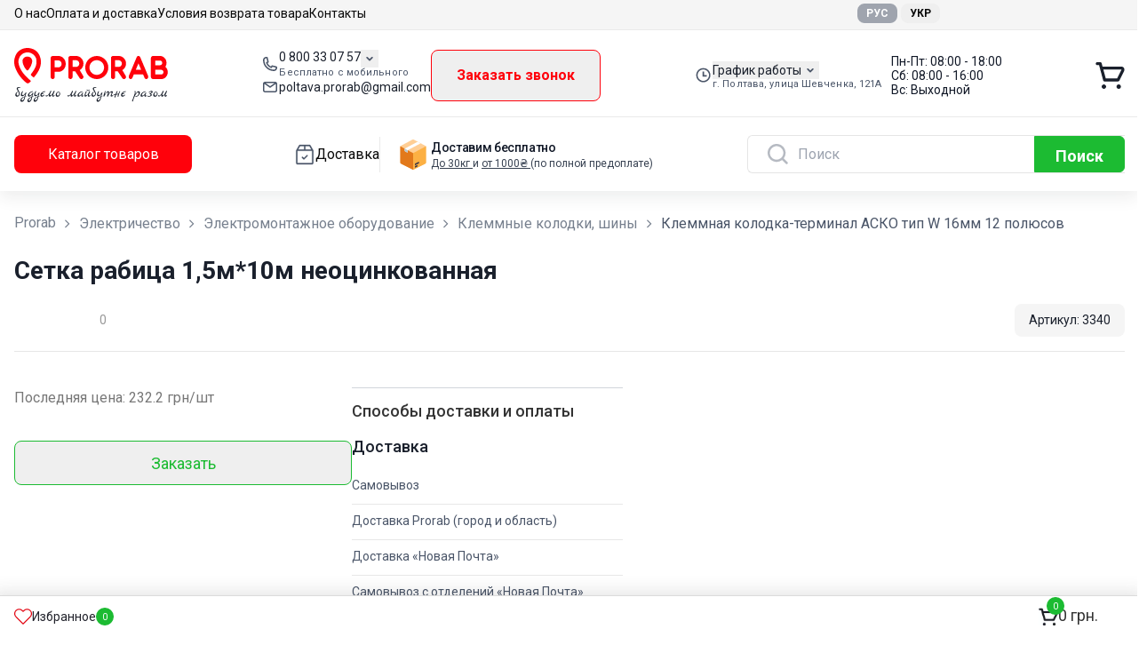

--- FILE ---
content_type: text/html; charset=utf-8
request_url: https://prorab.group/ru/product/klemmnaya-kolodka-terminal-asko-tip-w-16mm-12-polyusov
body_size: 79817
content:
<!DOCTYPE html><html style="overflow-x:hidden" lang="ru"><head><meta charSet="utf-8"/><meta name="viewport" content="width=device-width, initial-scale=1"/><link rel="stylesheet" href="https://cdnjs.cloudflare.com/ajax/libs/slick-carousel/1.8.1/slick.min.css" data-precedence="medium"/><link rel="stylesheet" href="https://cdnjs.cloudflare.com/ajax/libs/slick-carousel/1.8.1/slick-theme.min.css" data-precedence="medium"/><link rel="stylesheet" href="/_next/static/css/38147526c38c1f1b.css" data-precedence="next"/><link rel="stylesheet" href="/_next/static/css/3c32b372ac3f100f.css" data-precedence="next"/><link rel="stylesheet" href="/_next/static/css/56ec106a84615b18.css" data-precedence="next"/><link rel="stylesheet" href="/_next/static/css/0d4d87c4ea5ca78b.css" data-precedence="next"/><link rel="stylesheet" href="/_next/static/css/1b9b0116bf64083d.css" data-precedence="next"/><link rel="preload" as="script" fetchPriority="low" href="/_next/static/chunks/webpack-bb6c6d50df1d0e5f.js"/><script src="/_next/static/chunks/4bd1b696-100b9d70ed4e49c1.js" async=""></script><script src="/_next/static/chunks/1255-642c76f13c20a3ec.js" async=""></script><script src="/_next/static/chunks/main-app-235acd2fb8c78ead.js" async=""></script><script src="/_next/static/chunks/app/global-error-f901e72cf05794f0.js" async=""></script><script src="/_next/static/chunks/4053-89cf0b19eb742633.js" async=""></script><script src="/_next/static/chunks/app/layout-5a0d2239bced86e8.js" async=""></script><script src="/_next/static/chunks/9656-c5ff719ac02def2f.js" async=""></script><script src="/_next/static/chunks/5604-24f66795d1ae247d.js" async=""></script><script src="/_next/static/chunks/1356-55692d5ef6a323df.js" async=""></script><script src="/_next/static/chunks/262-d4ad99f8a9195127.js" async=""></script><script src="/_next/static/chunks/5866-1bd7992cd060045d.js" async=""></script><script src="/_next/static/chunks/7210-55824bbb2de2aacd.js" async=""></script><script src="/_next/static/chunks/7229-26897e583749e8ef.js" async=""></script><script src="/_next/static/chunks/4755-b4ec58b3e2b262f1.js" async=""></script><script src="/_next/static/chunks/108-d9bad2dbe69971e5.js" async=""></script><script src="/_next/static/chunks/5971-38ff577f4bd1c8dc.js" async=""></script><script src="/_next/static/chunks/5148-0f2bbc88b4b78c76.js" async=""></script><script src="/_next/static/chunks/534-cdd3ee402463c119.js" async=""></script><script src="/_next/static/chunks/9362-e8201aed71ef3507.js" async=""></script><script src="/_next/static/chunks/app/%5Blocale%5D/(PRODUCT)/product/%5Bslug%5D/page-87d9112eafafe134.js" async=""></script><script src="/_next/static/chunks/6759-f255e213cb4bc070.js" async=""></script><script src="/_next/static/chunks/4657-5878ae5f9fea3aa3.js" async=""></script><script src="/_next/static/chunks/2078-ad5ecdc2e3c79d99.js" async=""></script><script src="/_next/static/chunks/9808-3a5ccd9c0c154b4c.js" async=""></script><script src="/_next/static/chunks/4773-2dd259b3c3178e01.js" async=""></script><script src="/_next/static/chunks/7810-709643d70f60d215.js" async=""></script><script src="/_next/static/chunks/2014-f106f1ccae2c55da.js" async=""></script><script src="/_next/static/chunks/app/%5Blocale%5D/layout-6ae96504d93c9572.js" async=""></script><script src="/_next/static/chunks/app/%5Blocale%5D/not-found-9bc81ad10672ac81.js" async=""></script><link rel="preload" href="https://www.googletagmanager.com/gtm.js?id=GTM-M4MCM6H" as="script"/><link rel="preload" href="https://maps.googleapis.com/maps/api/js?key=AIzaSyCog0QrJh4EkygZBvzxy80UeoVZJdjrxdM&amp;libraries=places" as="script"/><link rel="preload" href="https://www.googletagmanager.com/gtag/js?id=UA-99353341-1" as="script"/><meta name="next-size-adjust" content=""/><title>Клеммная колодка-терминал АСКО тип W 16мм 12 полюсов - купить по лучшей цене в интернет-магазине PRORAB [КУПИТЬ НЕДОРОГО]</title><meta name="description" content="【Клеммная колодка-терминал АСКО тип W 16мм 12 полюсов】 по ⏩самым низким ценам⚡ в Киеве и Украине купить Клеммная колодка-терминал АСКО тип W 16мм 12 полюсов в интернет-магазине ◁ PRORAB ▷ ✅Гарантия качества ⭐Отзывы покупателей ✈️Быстрая доставка по всей Украине ☎️0 800 33 07 57"/><meta name="keywords" content="Строительный магазин, интернет магазин стройматериалов Прораб"/><meta name="google-site-verification" content="dePlVCYdyonfLWg9Z94HbvGIoc0N8iieW2kKLTAt-3M"/><meta name="wa-expert-hash" content="3c13b87b59499684713196e11f5a65f6d1ee9e"/><link rel="canonical" href="https://prorab.group/ru/product/klemmnaya-kolodka-terminal-asko-tip-w-16mm-12-polyusov"/><link rel="alternate" hrefLang="x-default" href="https://prorab.group/product/klemmnaya-kolodka-terminal-asko-tip-w-16mm-12-polyusov"/><link rel="alternate" hrefLang="ru-UA" href="https://prorab.group/ru/product/klemmnaya-kolodka-terminal-asko-tip-w-16mm-12-polyusov"/><link rel="alternate" hrefLang="uk-UA" href="https://prorab.group/product/klemmnaya-kolodka-terminal-asko-tip-w-16mm-12-polyusov"/><meta property="og:title" content="Інтенет магазин товарів для дому, дачі та ремонту «Prorab»"/><meta property="og:description" content="Інтенет магазин товарів для дому, дачі та ремонту «Prorab»"/><meta property="og:url" content="https://prorab.group/ru/product/klemmnaya-kolodka-terminal-asko-tip-w-16mm-12-polyusov"/><meta property="og:locale" content="ru"/><meta property="og:image" content="https://prorab-new-next.4-com.pro/Logo2.png"/><meta property="og:type" content="website"/><meta name="twitter:card" content="summary_large_image"/><meta name="twitter:title" content="Інтенет магазин товарів для дому, дачі та ремонту «Prorab»"/><meta name="twitter:description" content="Інтенет магазин товарів для дому, дачі та ремонту «Prorab»"/><meta name="twitter:image" content="https://prorab-new-next.4-com.pro/Logo2.png"/><link rel="icon" href="/favicon.ico" type="image/x-icon" sizes="32x32"/><script src="/_next/static/chunks/polyfills-42372ed130431b0a.js" noModule=""></script></head><body class="__className_0250f4 __variable_91be57 antialiased"><div hidden=""><!--$--><!--/$--></div><header class="mb-4 hidden shadow-custom lg:block"><nav class="h-[34px] border-b-[1px] border-b-gray-border_2 bg-gray-light py-1"><div class="container flex justify-between"><ul class="flex items-center gap-[40px] text-14px"><li><a class="font-thin transition-colors hover:text-red" href="/ru/o-nas">О нас</a></li><li><a class="font-thin transition-colors hover:text-red" href="/ru/oplata-i-dostavka">Оплата и доставка</a></li><li><a class="font-thin transition-colors hover:text-red" href="/ru/usloviya-vozvrata-tovara">Условия возврата товара</a></li><li><a class="font-thin transition-colors hover:text-red" href="/ru/kontakty">Контакты</a></li></ul><div class="flex items-center"><div class="mr-[58px] flex items-center text-12px font-bold"><button class="mr-1 flex h-[22px] items-center rounded px-[10px] py-1 bg-[rgba(74,85,104,.5)] text-white" aria-label="Switch to Russian">РУС</button><button class="flex h-[22px] items-center rounded px-[10px] py-1 " aria-label="Switch to Ukrainian">УКР</button></div><div class="flex w-full max-w-[170px] items-center gap-[40px] text-14px"><div class="h-[21px] w-[150px]"></div></div></div></div></nav><div class="border-b-[1px] border-b-gray-border_2"><div class="container flex items-center justify-between pb-4 pt-5"><a href="/ru"><img alt="logo" loading="lazy" width="173" height="61" decoding="async" data-nimg="1" style="color:transparent" src="/_next/static/media/desktop_logo.a2cb92bf.svg"/></a><div class="flex gap-[22px]"><div class="flex flex-col gap-[6px]"><div class="flex items-center gap-[10px]"><svg width="20" height="20" viewBox="0 0 20 20" fill="none" xmlns="http://www.w3.org/2000/svg"><path d="M14.2954 17.9999C11.0358 17.9956 7.91083 16.6963 5.60591 14.3868C3.30099 12.0773 2.00423 8.94616 2 5.68004C2 4.70406 2.38694 3.76805 3.0757 3.07792C3.76445 2.3878 4.69861 2.00009 5.67265 2.00009C5.87891 1.99852 6.08483 2.01727 6.28742 2.05609C6.48328 2.08513 6.67582 2.13336 6.86227 2.20009C6.99341 2.24619 7.11027 2.32579 7.20128 2.43102C7.2923 2.53625 7.35433 2.66346 7.38124 2.80008L8.47505 7.60001C8.50453 7.7303 8.50098 7.86591 8.46472 7.99447C8.42846 8.12303 8.36065 8.24045 8.26746 8.336C8.16367 8.448 8.15569 8.456 7.17365 8.96799C7.96007 10.6966 9.33988 12.0849 11.0619 12.8799C11.5808 11.8879 11.5888 11.8799 11.7006 11.7759C11.796 11.6826 11.9131 11.6146 12.0414 11.5783C12.1698 11.542 12.3051 11.5384 12.4351 11.568L17.2255 12.6639C17.3575 12.6946 17.4795 12.7584 17.5801 12.8494C17.6807 12.9404 17.7565 13.0555 17.8004 13.1839C17.8678 13.3738 17.9185 13.5692 17.9521 13.7679C17.9842 13.969 18.0002 14.1723 18 14.3759C17.9853 15.3477 17.5875 16.2742 16.8934 16.9532C16.1993 17.6322 15.2654 18.0084 14.2954 17.9999ZM5.67265 3.60007C5.12275 3.60217 4.59597 3.82199 4.20713 4.2116C3.81829 4.60122 3.59891 5.12904 3.59681 5.68004C3.59892 8.52247 4.72677 11.2479 6.73269 13.2578C8.73861 15.2677 11.4586 16.3978 14.2954 16.3999C14.8453 16.3978 15.3721 16.178 15.7609 15.7883C16.1498 15.3987 16.3692 14.8709 16.3713 14.3199V14.0559L12.6667 13.1999L12.4351 13.6399C12.0758 14.3359 11.8124 14.8399 11.1417 14.5679C9.81867 14.0934 8.61772 13.3296 7.62613 12.3318C6.63455 11.3341 5.87722 10.1276 5.40918 8.79999C5.12176 8.176 5.66467 7.88801 6.3513 7.52801L6.79042 7.31201L5.93613 3.60007H5.67265Z" fill="#4A5568"></path></svg><div><div class="flex items"><a class="text-14px leading-[16px] text-black-light" href="tel:0 800 33 07 57">0 800 33 07 57</a><button type="button" id="radix-_R_1aicnnb_" aria-haspopup="menu" aria-expanded="false" data-state="closed"><svg width="20" height="20" viewBox="0 0 20 20" fill="none" xmlns="http://www.w3.org/2000/svg"><path fill-rule="evenodd" clip-rule="evenodd" d="M13.5059 8.16074C13.1805 7.83531 12.6528 7.83531 12.3274 8.16074L10 10.4882L7.67259 8.16074C7.34715 7.83531 6.81951 7.83531 6.49408 8.16074C6.16864 8.48618 6.16864 9.01382 6.49408 9.33926L9.41074 12.2559C9.73618 12.5814 10.2638 12.5814 10.5893 12.2559L13.5059 9.33926C13.8314 9.01382 13.8314 8.48618 13.5059 8.16074Z" fill="#4A5568"></path></svg></button></div><span class="block text-[11px] leading-[12px] tracking-[.01em] text-gray">Бесплатно с мобильного</span></div></div><div class="flex items-center gap-[10px]"><svg width="20" height="20" viewBox="0 0 20 20" fill="none" xmlns="http://www.w3.org/2000/svg"><path d="M15.6 4H4.4C3.76348 4 3.15303 4.23705 2.70294 4.65901C2.25286 5.08097 2 5.65326 2 6.25V13.75C2 14.3467 2.25286 14.919 2.70294 15.341C3.15303 15.7629 3.76348 16 4.4 16H15.6C16.2365 16 16.847 15.7629 17.2971 15.341C17.7471 14.919 18 14.3467 18 13.75V6.25C18 5.65326 17.7471 5.08097 17.2971 4.65901C16.847 4.23705 16.2365 4 15.6 4ZM15.064 5.5L10 9.0625L4.936 5.5H15.064ZM15.6 14.5H4.4C4.18783 14.5 3.98434 14.421 3.83431 14.2803C3.68429 14.1397 3.6 13.9489 3.6 13.75V6.4375L9.52 10.6C9.65848 10.6974 9.8269 10.75 10 10.75C10.1731 10.75 10.3415 10.6974 10.48 10.6L16.4 6.4375V13.75C16.4 13.9489 16.3157 14.1397 16.1657 14.2803C16.0157 14.421 15.8122 14.5 15.6 14.5Z" fill="#4A5568"></path></svg><div><div class="items flex"><a class="text-14px leading-[16px] text-black-light" href="/cdn-cgi/l/email-protection#54243b38203522357a24263b263536143339353d387a373b39"><span class="__cf_email__" data-cfemail="186877746c796e7936686a776a797a587f75797174367b7775">[email&#160;protected]</span></a></div></div></div></div><button class="flex items-center justify-center gap-1 min-w-[130px] rounded transition-all whitespace-nowrap border border-red-dark !text-red-dark disabled:opacity-70 disabled:cursor-not-allowed hover:bg-red-dark hover:!text-white font-bold py-[10px] px-[28px] min-h-[58px]" type="button" aria-haspopup="dialog" aria-expanded="false" aria-controls="radix-_R_iicnnb_" data-state="closed">Заказать звонок</button></div><div class="flex items-center gap-[10px]"><svg width="20" height="20" viewBox="0 0 20 20" fill="none" xmlns="http://www.w3.org/2000/svg"><path d="M9.6001 17.6C5.1817 17.6 1.6001 14.0184 1.6001 9.60001C1.6001 5.18161 5.1817 1.60001 9.6001 1.60001C14.0185 1.60001 17.6001 5.18161 17.6001 9.60001C17.6001 14.0184 14.0185 17.6 9.6001 17.6ZM9.6001 16C11.2975 16 12.9253 15.3257 14.1256 14.1255C15.3258 12.9253 16.0001 11.2974 16.0001 9.60001C16.0001 7.90262 15.3258 6.27476 14.1256 5.07452C12.9253 3.87429 11.2975 3.20001 9.6001 3.20001C7.90271 3.20001 6.27485 3.87429 5.07461 5.07452C3.87438 6.27476 3.2001 7.90262 3.2001 9.60001C3.2001 11.2974 3.87438 12.9253 5.07461 14.1255C6.27485 15.3257 7.90271 16 9.6001 16ZM10.4001 9.60001H13.6001V11.2H8.8001V5.60001H10.4001V9.60001Z" fill="#4A5568"></path></svg><div><button class="items flex flex items-center text-14px leading-[16px] text-black-light" type="button" id="radix-_R_3icnnb_" aria-haspopup="menu" aria-expanded="false" data-state="closed">График работы<svg width="20" height="20" viewBox="0 0 20 20" fill="none" xmlns="http://www.w3.org/2000/svg"><path fill-rule="evenodd" clip-rule="evenodd" d="M13.5059 8.16074C13.1805 7.83531 12.6528 7.83531 12.3274 8.16074L10 10.4882L7.67259 8.16074C7.34715 7.83531 6.81951 7.83531 6.49408 8.16074C6.16864 8.48618 6.16864 9.01382 6.49408 9.33926L9.41074 12.2559C9.73618 12.5814 10.2638 12.5814 10.5893 12.2559L13.5059 9.33926C13.8314 9.01382 13.8314 8.48618 13.5059 8.16074Z" fill="#4A5568"></path></svg></button><span class="block text-[11px] leading-[12px] tracking-[.01em] text-gray">г. Полтава, улица Шевченка, 121А</span></div><div class="ml-[10px] text-[14px] leading-4 text-gray-900"><div></div><div>Пн-Пт: 08:00 - 18:00</div><div>Сб: 08:00 - 16:00</div><div>Вс: Выходной</div><div></div></div></div><a class="relative" href="/ru/cart"><svg width="33" height="31" viewBox="0 0 33 31" fill="none" xmlns="http://www.w3.org/2000/svg"><path d="M32.1333 7.66642C31.8453 7.16746 31.4329 6.75164 30.9363 6.45954C30.4398 6.16744 29.876 6.00903 29.2999 5.99976H7.96659L6.99992 2.23309C6.90225 1.86949 6.68435 1.54966 6.38171 1.32571C6.07907 1.10176 5.70952 0.986868 5.33325 0.999757H1.99992C1.55789 0.999757 1.13397 1.17535 0.821407 1.48791C0.508847 1.80047 0.333252 2.2244 0.333252 2.66642C0.333252 3.10845 0.508847 3.53237 0.821407 3.84493C1.13397 4.1575 1.55789 4.33309 1.99992 4.33309H4.06659L8.66659 21.4331C8.76425 21.7967 8.98215 22.1165 9.28479 22.3405C9.58743 22.5644 9.95698 22.6793 10.3333 22.6664H25.3333C25.641 22.6655 25.9425 22.5793 26.2044 22.4176C26.4662 22.2558 26.6781 22.0246 26.8166 21.7498L32.2833 10.8164C32.5202 10.3198 32.6305 9.77221 32.6043 9.22256C32.5782 8.67292 32.4163 8.1383 32.1333 7.66642ZM24.2999 19.3331H11.5999L8.88325 9.33309H29.2999L24.2999 19.3331Z" fill="#1A202C"></path><path d="M9.5 31C10.8807 31 12 29.8807 12 28.5C12 27.1193 10.8807 26 9.5 26C8.11929 26 7 27.1193 7 28.5C7 29.8807 8.11929 31 9.5 31Z" fill="#1A202C"></path><path d="M26.1665 31C27.5472 31 28.6665 29.8807 28.6665 28.5C28.6665 27.1193 27.5472 26 26.1665 26C24.7858 26 23.6665 27.1193 23.6665 28.5C23.6665 29.8807 24.7858 31 26.1665 31Z" fill="#1A202C"></path></svg></a></div></div><div class="container flex items-center justify-between py-[20px]"><div class="relative"><button class="h-[43px] w-[200px] whitespace-nowrap rounded-lg bg-[#ff010b] px-[28px] py-[10px] text-[16px] leading-[19px] text-[#fff] outline-none transition-all duration-300 hover:bg-[#D7262C]">Каталог товаров</button></div><div class="flex items-center gap-[17px]"><a class="ml-[9px] flex items-center gap-[12px]" href="/ru/uslugi#delivery"><svg width="24" height="24" viewBox="0 0 24 24" fill="none" xmlns="http://www.w3.org/2000/svg"><path d="M5.57476 1.56953L5.57475 1.56954L2.46422 6.96585L2.4642 6.96588C2.43225 7.02137 2.40932 7.07879 2.39314 7.13623C2.34626 7.2642 2.32053 7.40232 2.32053 7.54624V21.4839C2.32053 22.3751 3.04546 23.1 3.93669 23.1H20.0631C20.9544 23.1 21.6793 22.3751 21.6793 21.4839V7.49515C21.6793 7.47656 21.6788 7.45824 21.6779 7.44018C21.6867 7.29882 21.6554 7.15328 21.5792 7.02161L21.5647 6.99664C21.5409 6.94764 21.5136 6.90073 21.4834 6.85614L18.4246 1.56783C18.1863 1.15579 17.7428 0.9 17.2668 0.9H6.73355C6.2568 0.9 5.813 1.15641 5.57476 1.56953ZM12.7668 2.38954H17.1792L19.4711 6.35208H12.7668V2.38954ZM4.53726 6.35208L6.82136 2.38954H11.2772V6.35208H4.53726ZM20.1898 21.4839C20.1898 21.5537 20.1329 21.6105 20.0631 21.6105H3.93669C3.86697 21.6105 3.81008 21.5537 3.81008 21.4839V7.84162H20.1898V21.4839Z" fill="#4A5568" stroke="#4A5568" stroke-width="0.2"></path><path d="M14.1629 12.6222L14.1629 12.6222L11.0575 15.7275L9.88516 14.5552C9.59099 14.261 9.11392 14.261 8.81971 14.5552C8.52549 14.8494 8.5255 15.3264 8.81971 15.6206L8.85506 15.5853L8.81971 15.6206L10.5248 17.3257C10.6719 17.4728 10.8649 17.5464 11.0575 17.5464C11.2502 17.5464 11.4432 17.4728 11.5902 17.3257C11.5902 17.3257 11.5902 17.3257 11.5902 17.3257L15.2283 13.6876C15.5225 13.3934 15.5225 12.9164 15.2283 12.6222C14.9341 12.328 14.4571 12.328 14.1629 12.6222Z" fill="#4A5568" stroke="#4A5568" stroke-width="0.1"></path></svg> Доставка</a><div class="flex items-center gap-[12px] border-l border-gray-border_2 pl-[17px]"><svg class="" width="40" height="40" viewBox="0 0 40 40" fill="none" xmlns="http://www.w3.org/2000/svg"><g id="Frame"><g id="Group"><path id="Vector" d="M19.1663 3.20903L6.04459 10.1749C5.86598 10.2697 5.71655 10.4114 5.61235 10.5847C5.50815 10.758 5.45311 10.9564 5.45313 11.1586V28.6443C5.45312 28.9906 5.54905 29.3302 5.73027 29.6253C5.91149 29.9204 6.17092 30.1596 6.47979 30.3163L19.3472 36.8427C19.5496 36.9454 19.7734 36.9989 20.0003 36.9989C20.2273 36.9989 20.4511 36.9454 20.6535 36.8427L33.521 30.3163C33.8298 30.1596 34.0893 29.9204 34.2705 29.6253C34.4517 29.3302 34.5477 28.9906 34.5477 28.6443V11.1586C34.5477 10.9564 34.4926 10.758 34.3884 10.5846C34.2842 10.4113 34.1347 10.2697 33.9561 10.1749L20.8345 3.20903C20.5776 3.07273 20.2912 3.00146 20.0004 3.00146C19.7096 3.00146 19.4232 3.07273 19.1663 3.20903Z" fill="#FFCE94"></path><path id="Vector_2" d="M20 37C20.2239 37 20.448 36.9479 20.6531 36.8438L33.5207 30.3174C33.8295 30.1607 34.0889 29.9216 34.2702 29.6264C34.4514 29.3313 34.5473 28.9918 34.5473 28.6454V11.1595C34.5466 10.9811 34.5029 10.8054 34.4199 10.6475L20 18.3277V37Z" fill="#FCB043"></path><path id="Vector_3" d="M20.0004 18.3278L5.58062 10.6475C5.49753 10.8054 5.45379 10.9811 5.45313 11.1595V28.6453C5.45312 28.9916 5.54905 29.3312 5.73027 29.6263C5.91149 29.9215 6.17092 30.1606 6.47979 30.3173L19.3472 36.8437C19.5496 36.9464 19.7734 36.9999 20.0003 36.9998L20.0004 18.3278Z" fill="#E2791B"></path><path id="Vector_4" d="M25.1405 5.49463L10.5469 13.2664V15.7532C10.5469 15.8704 10.5787 15.9853 10.639 16.0857C10.6993 16.1862 10.7857 16.2683 10.8891 16.3234L13.4253 17.6752C13.6265 17.7824 13.8694 17.6366 13.8694 17.4085V15.0876L28.4857 7.27053L25.1405 5.49463Z" fill="white"></path><path id="Vector_5" d="M22.1016 32.0355L25.9948 30.1736C26.2388 30.0569 26.4439 29.8722 26.5854 29.6416C26.7269 29.4111 26.7988 29.1446 26.7923 28.8742L26.792 28.8569C26.7812 28.4012 26.2974 28.1137 25.8919 28.322L22.1017 30.2685V32.0355H22.1016ZM22.1016 34.7505L24.2395 33.7573C24.4872 33.6422 24.696 33.4573 24.8402 33.2253C24.9844 32.9933 25.0577 32.7243 25.0513 32.4512C25.0405 31.9939 24.554 31.7064 24.1482 31.9177L22.1016 32.9833V34.7505Z" fill="#403A46"></path><path id="Vector_6" d="M10.5469 13.2925V15.7543C10.5469 15.8714 10.5787 15.9864 10.639 16.0868C10.6993 16.1872 10.7857 16.2694 10.8891 16.3245L13.4253 17.6762C13.6265 17.7835 13.8694 17.6377 13.8694 17.4096V15.0886L13.8942 15.0754L10.5469 13.2925Z" fill="#B6C8CE"></path></g></g></svg><div class="flex flex-col"><span class="font-roboto text-sm font-medium leading-5 tracking-tight text-gray-900">Доставим бесплатно</span><div class="font-roboto text-xs font-normal leading-4 text-gray-700"><u> До 30кг </u> и <u> от 1000₴ </u> (по полной предоплате)</div></div></div></div><div class="search-group border-cfd8e2 box-border flex h-[43px] w-full max-w-[425px] flex-row rounded-l-md border border-r-0 bg-white"><svg width="19" height="19" viewBox="0 0 19 19" fill="none" xmlns="http://www.w3.org/2000/svg" class="my-auto ml-[22px] h-[24px] w-[24px] text-[16px] opacity-40"><path d="M17.71 16.29L14.31 12.9C15.407 11.5025 16.0022 9.77666 16 8C16 6.41775 15.5308 4.87103 14.6518 3.55544C13.7727 2.23985 12.5233 1.21447 11.0615 0.608967C9.59966 0.00346625 7.99113 -0.15496 6.43928 0.153721C4.88743 0.462403 3.46197 1.22433 2.34315 2.34315C1.22433 3.46197 0.462403 4.88743 0.153721 6.43928C-0.15496 7.99113 0.00346625 9.59966 0.608967 11.0615C1.21447 12.5233 2.23985 13.7727 3.55544 14.6518C4.87103 15.5308 6.41775 16 8 16C9.77666 16.0022 11.5025 15.407 12.9 14.31L16.29 17.71C16.383 17.8037 16.4936 17.8781 16.6154 17.9289C16.7373 17.9797 16.868 18.0058 17 18.0058C17.132 18.0058 17.2627 17.9797 17.3846 17.9289C17.5064 17.8781 17.617 17.8037 17.71 17.71C17.8037 17.617 17.8781 17.5064 17.9289 17.3846C17.9797 17.2627 18.0058 17.132 18.0058 17C18.0058 16.868 17.9797 16.7373 17.9289 16.6154C17.8781 16.4936 17.8037 16.383 17.71 16.29ZM2 8C2 6.81332 2.3519 5.65328 3.01119 4.66658C3.67047 3.67989 4.60755 2.91085 5.7039 2.45673C6.80026 2.0026 8.00666 1.88378 9.17055 2.11529C10.3344 2.3468 11.4035 2.91825 12.2426 3.75736C13.0818 4.59648 13.6532 5.66558 13.8847 6.82946C14.1162 7.99335 13.9974 9.19975 13.5433 10.2961C13.0892 11.3925 12.3201 12.3295 11.3334 12.9888C10.3467 13.6481 9.18669 14 8 14C6.4087 14 4.88258 13.3679 3.75736 12.2426C2.63214 11.1174 2 9.5913 2 8Z" fill="#4A5568"></path></svg><input id="search" placeholder="Поиск" class="px-[10px] py-[12px] outline-none" name="q"/><button class="ml-auto rounded-r-md border border-[#1cbb32] bg-[#1cbb32] px-[23px] py-[11px] text-[18px] font-bold leading-[21px] text-white">Поиск</button></div></div></header><header class="fixed left-0 top-0 block w-full bg-white shadow-custom transition-transform duration-300 lg:hidden translate-y-0 z-[1000]"><a class="flex items-center justify-center gap-1 bg-[#656565] px-2 py-1" href="/ru/oplata-i-dostavka#delivery-method-title"><svg class="size-5" width="40" height="40" viewBox="0 0 40 40" fill="none" xmlns="http://www.w3.org/2000/svg"><g id="Frame"><g id="Group"><path id="Vector" d="M19.1663 3.20903L6.04459 10.1749C5.86598 10.2697 5.71655 10.4114 5.61235 10.5847C5.50815 10.758 5.45311 10.9564 5.45313 11.1586V28.6443C5.45312 28.9906 5.54905 29.3302 5.73027 29.6253C5.91149 29.9204 6.17092 30.1596 6.47979 30.3163L19.3472 36.8427C19.5496 36.9454 19.7734 36.9989 20.0003 36.9989C20.2273 36.9989 20.4511 36.9454 20.6535 36.8427L33.521 30.3163C33.8298 30.1596 34.0893 29.9204 34.2705 29.6253C34.4517 29.3302 34.5477 28.9906 34.5477 28.6443V11.1586C34.5477 10.9564 34.4926 10.758 34.3884 10.5846C34.2842 10.4113 34.1347 10.2697 33.9561 10.1749L20.8345 3.20903C20.5776 3.07273 20.2912 3.00146 20.0004 3.00146C19.7096 3.00146 19.4232 3.07273 19.1663 3.20903Z" fill="#FFCE94"></path><path id="Vector_2" d="M20 37C20.2239 37 20.448 36.9479 20.6531 36.8438L33.5207 30.3174C33.8295 30.1607 34.0889 29.9216 34.2702 29.6264C34.4514 29.3313 34.5473 28.9918 34.5473 28.6454V11.1595C34.5466 10.9811 34.5029 10.8054 34.4199 10.6475L20 18.3277V37Z" fill="#FCB043"></path><path id="Vector_3" d="M20.0004 18.3278L5.58062 10.6475C5.49753 10.8054 5.45379 10.9811 5.45313 11.1595V28.6453C5.45312 28.9916 5.54905 29.3312 5.73027 29.6263C5.91149 29.9215 6.17092 30.1606 6.47979 30.3173L19.3472 36.8437C19.5496 36.9464 19.7734 36.9999 20.0003 36.9998L20.0004 18.3278Z" fill="#E2791B"></path><path id="Vector_4" d="M25.1405 5.49463L10.5469 13.2664V15.7532C10.5469 15.8704 10.5787 15.9853 10.639 16.0857C10.6993 16.1862 10.7857 16.2683 10.8891 16.3234L13.4253 17.6752C13.6265 17.7824 13.8694 17.6366 13.8694 17.4085V15.0876L28.4857 7.27053L25.1405 5.49463Z" fill="white"></path><path id="Vector_5" d="M22.1016 32.0355L25.9948 30.1736C26.2388 30.0569 26.4439 29.8722 26.5854 29.6416C26.7269 29.4111 26.7988 29.1446 26.7923 28.8742L26.792 28.8569C26.7812 28.4012 26.2974 28.1137 25.8919 28.322L22.1017 30.2685V32.0355H22.1016ZM22.1016 34.7505L24.2395 33.7573C24.4872 33.6422 24.696 33.4573 24.8402 33.2253C24.9844 32.9933 25.0577 32.7243 25.0513 32.4512C25.0405 31.9939 24.554 31.7064 24.1482 31.9177L22.1016 32.9833V34.7505Z" fill="#403A46"></path><path id="Vector_6" d="M10.5469 13.2925V15.7543C10.5469 15.8714 10.5787 15.9864 10.639 16.0868C10.6993 16.1872 10.7857 16.2694 10.8891 16.3245L13.4253 17.6762C13.6265 17.7835 13.8694 17.6377 13.8694 17.4096V15.0886L13.8942 15.0754L10.5469 13.2925Z" fill="#B6C8CE"></path></g></g></svg><p class="font-roboto text-xs font-normal leading-4 text-white">Доставим бесплатно<u> До 30кг </u> и <u> от 1000₴ </u> (по полной предоплате)</p></a><div class="flex max-w-[100%] items-center gap-4 bg-gray-semilight px-4 py-4"><a href="/ru"><img alt="logo" loading="lazy" width="80" height="40" decoding="async" data-nimg="1" class="max-w-none" style="color:transparent" src="/_next/static/media/desktop_logo.a2cb92bf.svg"/></a><div class="search-group border-cfd8e2 box-border flex w-full flex-row overflow-hidden rounded-xl rounded-l-md border border-r-0 bg-white px-2 py-0.5"><input type="text" placeholder="Поиск" id="search" class="w-full text-16px opacity-40 outline-none"/><svg width="19" height="19" viewBox="0 0 19 19" fill="none" xmlns="http://www.w3.org/2000/svg" class="my-auto ml-6 size-5"><path d="M17.71 16.29L14.31 12.9C15.407 11.5025 16.0022 9.77666 16 8C16 6.41775 15.5308 4.87103 14.6518 3.55544C13.7727 2.23985 12.5233 1.21447 11.0615 0.608967C9.59966 0.00346625 7.99113 -0.15496 6.43928 0.153721C4.88743 0.462403 3.46197 1.22433 2.34315 2.34315C1.22433 3.46197 0.462403 4.88743 0.153721 6.43928C-0.15496 7.99113 0.00346625 9.59966 0.608967 11.0615C1.21447 12.5233 2.23985 13.7727 3.55544 14.6518C4.87103 15.5308 6.41775 16 8 16C9.77666 16.0022 11.5025 15.407 12.9 14.31L16.29 17.71C16.383 17.8037 16.4936 17.8781 16.6154 17.9289C16.7373 17.9797 16.868 18.0058 17 18.0058C17.132 18.0058 17.2627 17.9797 17.3846 17.9289C17.5064 17.8781 17.617 17.8037 17.71 17.71C17.8037 17.617 17.8781 17.5064 17.9289 17.3846C17.9797 17.2627 18.0058 17.132 18.0058 17C18.0058 16.868 17.9797 16.7373 17.9289 16.6154C17.8781 16.4936 17.8037 16.383 17.71 16.29ZM2 8C2 6.81332 2.3519 5.65328 3.01119 4.66658C3.67047 3.67989 4.60755 2.91085 5.7039 2.45673C6.80026 2.0026 8.00666 1.88378 9.17055 2.11529C10.3344 2.3468 11.4035 2.91825 12.2426 3.75736C13.0818 4.59648 13.6532 5.66558 13.8847 6.82946C14.1162 7.99335 13.9974 9.19975 13.5433 10.2961C13.0892 11.3925 12.3201 12.3295 11.3334 12.9888C10.3467 13.6481 9.18669 14 8 14C6.4087 14 4.88258 13.3679 3.75736 12.2426C2.63214 11.1174 2 9.5913 2 8Z" fill="#4A5568"></path></svg></div><a class="basket_info_wrapper_mob relative" href="/ru/cart"><svg width="24" height="24" viewBox="0 0 24 24" fill="none" xmlns="http://www.w3.org/2000/svg"><path d="M6 21C7.10457 21 8 20.1046 8 19C8 17.8954 7.10457 17 6 17C4.89543 17 4 17.8954 4 19C4 20.1046 4.89543 21 6 21Z" stroke="#4A5568" stroke-width="1.6" stroke-linecap="round" stroke-linejoin="round"></path><path d="M17 21C18.1046 21 19 20.1046 19 19C19 17.8954 18.1046 17 17 17C15.8954 17 15 17.8954 15 19C15 20.1046 15.8954 21 17 21Z" stroke="#4A5568" stroke-width="1.6" stroke-linecap="round" stroke-linejoin="round"></path><path d="M17 17H6V3H4" stroke="#4A5568" stroke-width="1.6" stroke-linecap="round" stroke-linejoin="round"></path><path d="M6 5L20 6L19 13H6" stroke="#4A5568" stroke-width="1.6" stroke-linecap="round" stroke-linejoin="round"></path></svg></a><div class="flex"><button><svg xmlns="http://www.w3.org/2000/svg" width="24" height="24" viewBox="0 0 24 24" fill="none"><g clip-path="url(#clip0_8168_5082)"><path d="M3 4H21V6H3V4ZM3 11H21V13H3V11ZM3 18H21V20H3V18Z" fill="#FF010B"></path></g><defs><clipPath id="clip0_8168_5082"><rect width="24" height="24" fill="white"></rect></clipPath></defs></svg></button><div class="fixed inset-0 z-[1000] flex h-screen w-screen bg-black bg-opacity-50 transition-opacity duration-300 ease-in-out pointer-events-none opacity-0"><div class="relative h-full w-full transform bg-white transition-transform duration-300 ease-in-out -translate-x-full"><div class="flex flex-col gap-5 border-b border-gray-border p-5"><a href="/ru"><img alt="mobile_logo" loading="lazy" width="90" height="32" decoding="async" data-nimg="1" style="color:transparent" srcSet="/_next/image?url=%2F_next%2Fstatic%2Fmedia%2FLogo2.ca90fef4.png&amp;w=96&amp;q=75 1x, /_next/image?url=%2F_next%2Fstatic%2Fmedia%2FLogo2.ca90fef4.png&amp;w=256&amp;q=75 2x" src="/_next/image?url=%2F_next%2Fstatic%2Fmedia%2FLogo2.ca90fef4.png&amp;w=256&amp;q=75"/></a><button class="absolute right-4 top-4 text-2xl">✕</button><div class="flex items-center justify-between"><div class="flex items-center gap-7 text-14px"><div class="h-[21px] w-[150px]"></div></div><div class="flex items-center text-12px font-bold"><button class="mr-1 flex h-[22px] items-center rounded px-[10px] py-1 bg-[rgba(74,85,104,.5)] text-white" aria-label="Switch to Russian">РУС</button><button class="flex h-[22px] items-center rounded px-[10px] py-1 " aria-label="Switch to Ukrainian">УКР</button></div></div></div><div class="max-h-[calc(100vh-120px)] overflow-y-auto"><div class="flex flex-col gap-3 p-5"><a class="flex items-center gap-4 py-2" href="/ru/categories/top-prodazh"><img alt="top-prodazh" loading="lazy" width="28" height="28" decoding="async" data-nimg="1" style="color:transparent" src="https://api.prorab.group/media/category/images/top.svg"/>Топ продаж</a><button class="flex items-center gap-4 py-2"><img alt="aktsii" loading="lazy" width="28" height="28" decoding="async" data-nimg="1" style="color:transparent" src="https://api.prorab.group/media/category/images/%D0%97%D0%BD%D0%B0%D1%87%D0%BE%D0%BA-%D0%BF%D1%80%D0%BE%D1%86%D0%B5%D0%BD%D1%823_2.svg"/><span>Акции</span><svg width="8" height="14" viewBox="0 0 8 14" fill="none" xmlns="http://www.w3.org/2000/svg" class="ml-auto"><path d="M1.59998 11.8L6.39997 7.00005L1.59998 2.20005" stroke="#4A5568" stroke-width="3" stroke-linecap="round" stroke-linejoin="round" opacity="0.6"></path></svg></button><button class="flex items-center gap-4 py-2"><img alt="budvnitstvo" loading="lazy" width="28" height="28" decoding="async" data-nimg="1" style="color:transparent" src="https://api.prorab.group/media/category/images/8_-_construction_wd3mdOl.svg"/><span>Строительство</span><svg width="8" height="14" viewBox="0 0 8 14" fill="none" xmlns="http://www.w3.org/2000/svg" class="ml-auto"><path d="M1.59998 11.8L6.39997 7.00005L1.59998 2.20005" stroke="#4A5568" stroke-width="3" stroke-linecap="round" stroke-linejoin="round" opacity="0.6"></path></svg></button><button class="flex items-center gap-4 py-2"><img alt="remont" loading="lazy" width="28" height="28" decoding="async" data-nimg="1" style="color:transparent" src="https://api.prorab.group/media/category/images/6_-_repairs_e9zm0z3.svg"/><span>Ремонт</span><svg width="8" height="14" viewBox="0 0 8 14" fill="none" xmlns="http://www.w3.org/2000/svg" class="ml-auto"><path d="M1.59998 11.8L6.39997 7.00005L1.59998 2.20005" stroke="#4A5568" stroke-width="3" stroke-linecap="round" stroke-linejoin="round" opacity="0.6"></path></svg></button><button class="flex items-center gap-4 py-2"><img alt="santehnika" loading="lazy" width="28" height="28" decoding="async" data-nimg="1" style="color:transparent" src="https://api.prorab.group/media/category/images/7_-_plumbing.svg"/><span>Сантехника</span><svg width="8" height="14" viewBox="0 0 8 14" fill="none" xmlns="http://www.w3.org/2000/svg" class="ml-auto"><path d="M1.59998 11.8L6.39997 7.00005L1.59998 2.20005" stroke="#4A5568" stroke-width="3" stroke-linecap="round" stroke-linejoin="round" opacity="0.6"></path></svg></button><button class="flex items-center gap-4 py-2"><img alt="elektrika" loading="lazy" width="28" height="28" decoding="async" data-nimg="1" style="color:transparent" src="https://api.prorab.group/media/category/images/9_-_electricity.svg"/><span>Электричество</span><svg width="8" height="14" viewBox="0 0 8 14" fill="none" xmlns="http://www.w3.org/2000/svg" class="ml-auto"><path d="M1.59998 11.8L6.39997 7.00005L1.59998 2.20005" stroke="#4A5568" stroke-width="3" stroke-linecap="round" stroke-linejoin="round" opacity="0.6"></path></svg></button><button class="flex items-center gap-4 py-2"><img alt="nstrumenti" loading="lazy" width="28" height="28" decoding="async" data-nimg="1" style="color:transparent" src="https://api.prorab.group/media/category/images/tools2.svg"/><span>Инструменты</span><svg width="8" height="14" viewBox="0 0 8 14" fill="none" xmlns="http://www.w3.org/2000/svg" class="ml-auto"><path d="M1.59998 11.8L6.39997 7.00005L1.59998 2.20005" stroke="#4A5568" stroke-width="3" stroke-linecap="round" stroke-linejoin="round" opacity="0.6"></path></svg></button><button class="flex items-center gap-4 py-2"><img alt="dlya-dach" loading="lazy" width="28" height="28" decoding="async" data-nimg="1" style="color:transparent" src="https://api.prorab.group/media/category/images/dacha.svg"/><span>Для Дачи</span><svg width="8" height="14" viewBox="0 0 8 14" fill="none" xmlns="http://www.w3.org/2000/svg" class="ml-auto"><path d="M1.59998 11.8L6.39997 7.00005L1.59998 2.20005" stroke="#4A5568" stroke-width="3" stroke-linecap="round" stroke-linejoin="round" opacity="0.6"></path></svg></button><button class="flex items-center gap-4 py-2"><img alt="dlya-domu" loading="lazy" width="28" height="28" decoding="async" data-nimg="1" style="color:transparent" src="https://api.prorab.group/media/category/images/3_-_home.svg"/><span>Для дома</span><svg width="8" height="14" viewBox="0 0 8 14" fill="none" xmlns="http://www.w3.org/2000/svg" class="ml-auto"><path d="M1.59998 11.8L6.39997 7.00005L1.59998 2.20005" stroke="#4A5568" stroke-width="3" stroke-linecap="round" stroke-linejoin="round" opacity="0.6"></path></svg></button><button class="flex items-center gap-4 py-2"><img alt="dlya-avto" loading="lazy" width="28" height="28" decoding="async" data-nimg="1" style="color:transparent" src="https://api.prorab.group/media/category/images/1_-_car.svg"/><span>Для авто</span><svg width="8" height="14" viewBox="0 0 8 14" fill="none" xmlns="http://www.w3.org/2000/svg" class="ml-auto"><path d="M1.59998 11.8L6.39997 7.00005L1.59998 2.20005" stroke="#4A5568" stroke-width="3" stroke-linecap="round" stroke-linejoin="round" opacity="0.6"></path></svg></button></div><div class="mb-5 flex flex-col gap-7 border-b border-t border-gray-border py-5"><a class="flex items-center gap-3 px-5" href="/ru/uslugi#delivery"><svg width="24" height="24" viewBox="0 0 24 24" fill="none" xmlns="http://www.w3.org/2000/svg"><path d="M5.57476 1.56953L5.57475 1.56954L2.46422 6.96585L2.4642 6.96588C2.43225 7.02137 2.40932 7.07879 2.39314 7.13623C2.34626 7.2642 2.32053 7.40232 2.32053 7.54624V21.4839C2.32053 22.3751 3.04546 23.1 3.93669 23.1H20.0631C20.9544 23.1 21.6793 22.3751 21.6793 21.4839V7.49515C21.6793 7.47656 21.6788 7.45824 21.6779 7.44018C21.6867 7.29882 21.6554 7.15328 21.5792 7.02161L21.5647 6.99664C21.5409 6.94764 21.5136 6.90073 21.4834 6.85614L18.4246 1.56783C18.1863 1.15579 17.7428 0.9 17.2668 0.9H6.73355C6.2568 0.9 5.813 1.15641 5.57476 1.56953ZM12.7668 2.38954H17.1792L19.4711 6.35208H12.7668V2.38954ZM4.53726 6.35208L6.82136 2.38954H11.2772V6.35208H4.53726ZM20.1898 21.4839C20.1898 21.5537 20.1329 21.6105 20.0631 21.6105H3.93669C3.86697 21.6105 3.81008 21.5537 3.81008 21.4839V7.84162H20.1898V21.4839Z" fill="#4A5568" stroke="#4A5568" stroke-width="0.2"></path><path d="M14.1629 12.6222L14.1629 12.6222L11.0575 15.7275L9.88516 14.5552C9.59099 14.261 9.11392 14.261 8.81971 14.5552C8.52549 14.8494 8.5255 15.3264 8.81971 15.6206L8.85506 15.5853L8.81971 15.6206L10.5248 17.3257C10.6719 17.4728 10.8649 17.5464 11.0575 17.5464C11.2502 17.5464 11.4432 17.4728 11.5902 17.3257C11.5902 17.3257 11.5902 17.3257 11.5902 17.3257L15.2283 13.6876C15.5225 13.3934 15.5225 12.9164 15.2283 12.6222C14.9341 12.328 14.4571 12.328 14.1629 12.6222Z" fill="#4A5568" stroke="#4A5568" stroke-width="0.1"></path></svg>Доставка</a><a class="flex items-center gap-3 px-5" href="/ru/installment"><svg width="24" height="24" viewBox="0 0 24 24" fill="none" xmlns="http://www.w3.org/2000/svg"><g clip-path="url(#clip0)"><path d="M22.4052 12.3083C22.3087 12.1123 22.3087 11.8876 22.4052 11.6917L23.3004 9.87585C23.7988 8.86478 23.4039 7.65968 22.4014 7.13223L20.6008 6.18489C20.4066 6.08272 20.2734 5.90087 20.2354 5.68616L19.8832 3.69531C19.6872 2.58686 18.6531 1.842 17.5296 1.99962L15.5114 2.28271C15.2936 2.3132 15.0782 2.24376 14.9202 2.09217L13.4552 0.686875C12.6395 -0.0956342 11.3617 -0.0956807 10.546 0.686875L9.081 2.09231C8.92294 2.24394 8.70754 2.31325 8.48974 2.28285L6.47155 1.99976C5.34768 1.84204 4.31404 2.58699 4.11795 3.69545L3.76581 5.68621C3.72779 5.90097 3.59462 6.08277 3.40041 6.18498L1.59986 7.13232C0.597351 7.65973 0.202459 8.86492 0.700855 9.87599L1.59597 11.6918C1.69254 11.8878 1.69254 12.1125 1.59597 12.3083L0.700808 14.1242C0.202412 15.1353 0.597304 16.3404 1.59981 16.8678L3.40036 17.8151C3.59462 17.9173 3.72779 18.0992 3.76581 18.3139L4.11795 20.3047C4.29646 21.3138 5.16903 22.0215 6.17187 22.0214C6.27064 22.0214 6.37086 22.0145 6.4716 22.0004L8.48979 21.7173C8.70744 21.6866 8.92298 21.7562 9.08105 21.9078L10.546 23.3131C10.9539 23.7044 11.4772 23.9 12.0006 23.9C12.5239 23.8999 13.0475 23.7043 13.4552 23.3131L14.9202 21.9078C15.0783 21.7562 15.2937 21.687 15.5114 21.7173L17.5296 22.0004C18.6537 22.158 19.6872 21.4131 19.8832 20.3047L20.2354 18.3139C20.2734 18.0992 20.4066 17.9174 20.6008 17.8151L22.4014 16.8678C23.4039 16.3404 23.7988 15.1352 23.3004 14.1241L22.4052 12.3083ZM21.7526 15.6552L19.952 16.6025C19.378 16.9046 18.9842 17.4419 18.872 18.0767L18.5198 20.0675C18.4535 20.4425 18.1038 20.6944 17.7235 20.6412L15.7053 20.3581C15.0617 20.2677 14.4248 20.4731 13.9577 20.9211L12.4927 22.3264C12.2168 22.5911 11.7844 22.5911 11.5084 22.3264L10.0435 20.9211C9.64868 20.5424 9.13257 20.3372 8.59377 20.3372C8.49504 20.3372 8.39552 20.3441 8.29586 20.358L6.27767 20.6411C5.89768 20.6944 5.54775 20.4425 5.48137 20.0674L5.12918 18.0766C5.01686 17.4418 4.62319 16.9045 4.04909 16.6025L2.24855 15.6551C1.90934 15.4767 1.77574 15.069 1.94436 14.7269L2.83952 12.911C3.12491 12.332 3.12491 11.6679 2.83952 11.0889L1.94436 9.27304C1.77574 8.93097 1.90934 8.52326 2.24855 8.34481L4.04909 7.39747C4.62314 7.09537 5.01686 6.55811 5.12913 5.92333L5.48127 3.93252C5.54765 3.55748 5.89726 3.30554 6.27757 3.35881L8.29577 3.6419C8.93915 3.73222 9.57626 3.5269 10.0434 3.07884L11.5084 1.67354C11.7843 1.40886 12.2167 1.40886 12.4927 1.67354L13.9576 3.07884C14.4247 3.52694 15.0618 3.73222 15.7052 3.6419L17.7234 3.35881C18.1035 3.3055 18.4534 3.55748 18.5197 3.93252L18.8719 5.92337C18.9842 6.55816 19.3779 7.09546 19.952 7.39747L21.7525 8.34481C22.0917 8.52326 22.2253 8.93097 22.0567 9.27304L21.1615 11.0889C20.8761 11.6678 20.8761 12.332 21.1615 12.911L22.0567 14.7268C22.2254 15.069 22.0918 15.4767 21.7526 15.6552Z" fill="#4A5568" stroke="#4A5568" stroke-width="0.18"></path><path d="M17.0571 6.94294C16.7869 6.67266 16.3486 6.67266 16.0783 6.94294L6.94294 16.0784C6.67266 16.3486 6.67266 16.7869 6.94294 17.0572C7.07808 17.1923 7.25522 17.2599 7.43232 17.2599C7.60941 17.2599 7.7866 17.1923 7.92169 17.0572L17.0571 7.92178C17.3274 7.65146 17.3274 7.21327 17.0571 6.94294Z" fill="#4A5568"></path><path d="M9.2316 5.77112C7.83229 5.77112 6.69385 6.90956 6.69385 8.30887C6.69385 9.70817 7.83229 10.8466 9.2316 10.8466C10.6309 10.8466 11.7693 9.70817 11.7693 8.30887C11.7693 6.90956 10.6309 5.77112 9.2316 5.77112ZM9.2316 9.46236C8.59555 9.46236 8.0781 8.94491 8.0781 8.30882C8.0781 7.67278 8.59555 7.15533 9.2316 7.15533C9.86764 7.15533 10.3851 7.67278 10.3851 8.30882C10.3851 8.94491 9.86764 9.46236 9.2316 9.46236Z" fill="#4A5568"></path><path d="M14.7685 13.1536C13.3692 13.1536 12.2307 14.292 12.2307 15.6913C12.2307 17.0906 13.3692 18.2291 14.7685 18.2291C16.1678 18.2291 17.3062 17.0906 17.3062 15.6913C17.3062 14.292 16.1678 13.1536 14.7685 13.1536ZM14.7685 16.8448C14.1324 16.8448 13.6149 16.3274 13.6149 15.6913C13.6149 15.0553 14.1324 14.5378 14.7685 14.5378C15.4045 14.5378 15.922 15.0553 15.922 15.6913C15.922 16.3274 15.4045 16.8448 14.7685 16.8448Z" fill="#4A5568"></path></g><defs><clipPath id="clip0"><rect width="24" height="24" fill="white"></rect></clipPath></defs></svg>Рассрочка</a><a class="flex items-center gap-3 px-5" href="/ru/favorite"><svg width="24" height="24" viewBox="0 0 24 24" fill="none" xmlns="http://www.w3.org/2000/svg"><path d="M19.5013 13.5722L12.0013 21.0002L4.50128 13.5722C4.00658 13.0908 3.61692 12.5122 3.35683 11.8728C3.09673 11.2334 2.97184 10.5471 2.99002 9.85711C3.00819 9.16709 3.16904 8.48831 3.46244 7.86351C3.75583 7.23871 4.17541 6.68143 4.69476 6.22676C5.21411 5.77208 5.82198 5.42987 6.48009 5.22166C7.1382 5.01345 7.83228 4.94376 8.51865 5.01698C9.20501 5.0902 9.86878 5.30473 10.4682 5.64708C11.0675 5.98943 11.5895 6.45218 12.0013 7.00618C12.4148 6.4562 12.9374 5.9975 13.5364 5.65878C14.1353 5.32007 14.7978 5.10863 15.4822 5.0377C16.1666 4.96677 16.8584 5.03787 17.5141 5.24657C18.1697 5.45526 18.7753 5.79705 19.2928 6.25054C19.8104 6.70403 20.2287 7.25946 20.5217 7.88207C20.8147 8.50468 20.976 9.18106 20.9956 9.86889C21.0152 10.5567 20.8925 11.2412 20.6354 11.8794C20.3783 12.5177 19.9922 13.096 19.5013 13.5782" stroke="#1A202C" stroke-width="1.5" stroke-linecap="round" stroke-linejoin="round"></path></svg>Избранное</a></div><div class="flex flex-col gap-7 border-b border-gray-border pb-5"><a class="flex items-center gap-3 px-5" href="/ru/o-nas">О нас</a><a class="flex items-center gap-3 px-5" href="/ru/oplata-i-dostavka">Оплата и доставка</a><a class="flex items-center gap-3 px-5" href="/ru/usloviya-vozvrata-tovara">Условия возврата товара</a><a class="flex items-center gap-3 px-5" href="/ru/kontakty">Контакты</a></div><div class="p-5 pb-[105px] sm:pb-5"><div class="mb-5"><a class="flex items-center gap-2 text-18px leading-[21px] text-black-light" href="tel:0 800 33 07 57"><svg width="20" height="20" viewBox="0 0 20 20" fill="none" xmlns="http://www.w3.org/2000/svg"><path d="M14.2954 17.9999C11.0358 17.9956 7.91083 16.6963 5.60591 14.3868C3.30099 12.0773 2.00423 8.94616 2 5.68004C2 4.70406 2.38694 3.76805 3.0757 3.07792C3.76445 2.3878 4.69861 2.00009 5.67265 2.00009C5.87891 1.99852 6.08483 2.01727 6.28742 2.05609C6.48328 2.08513 6.67582 2.13336 6.86227 2.20009C6.99341 2.24619 7.11027 2.32579 7.20128 2.43102C7.2923 2.53625 7.35433 2.66346 7.38124 2.80008L8.47505 7.60001C8.50453 7.7303 8.50098 7.86591 8.46472 7.99447C8.42846 8.12303 8.36065 8.24045 8.26746 8.336C8.16367 8.448 8.15569 8.456 7.17365 8.96799C7.96007 10.6966 9.33988 12.0849 11.0619 12.8799C11.5808 11.8879 11.5888 11.8799 11.7006 11.7759C11.796 11.6826 11.9131 11.6146 12.0414 11.5783C12.1698 11.542 12.3051 11.5384 12.4351 11.568L17.2255 12.6639C17.3575 12.6946 17.4795 12.7584 17.5801 12.8494C17.6807 12.9404 17.7565 13.0555 17.8004 13.1839C17.8678 13.3738 17.9185 13.5692 17.9521 13.7679C17.9842 13.969 18.0002 14.1723 18 14.3759C17.9853 15.3477 17.5875 16.2742 16.8934 16.9532C16.1993 17.6322 15.2654 18.0084 14.2954 17.9999ZM5.67265 3.60007C5.12275 3.60217 4.59597 3.82199 4.20713 4.2116C3.81829 4.60122 3.59891 5.12904 3.59681 5.68004C3.59892 8.52247 4.72677 11.2479 6.73269 13.2578C8.73861 15.2677 11.4586 16.3978 14.2954 16.3999C14.8453 16.3978 15.3721 16.178 15.7609 15.7883C16.1498 15.3987 16.3692 14.8709 16.3713 14.3199V14.0559L12.6667 13.1999L12.4351 13.6399C12.0758 14.3359 11.8124 14.8399 11.1417 14.5679C9.81867 14.0934 8.61772 13.3296 7.62613 12.3318C6.63455 11.3341 5.87722 10.1276 5.40918 8.79999C5.12176 8.176 5.66467 7.88801 6.3513 7.52801L6.79042 7.31201L5.93613 3.60007H5.67265Z" fill="#4A5568"></path></svg> 0 800 33 07 57</a><span class="mt-1 block w-full text-14px leading-[12px] text-gray-600">Бесплатно с мобильного</span></div><div class="flex items-center gap-4"><span class="flex items-center gap-2"><svg width="20" height="20" viewBox="0 0 20 20" fill="none" xmlns="http://www.w3.org/2000/svg"><path d="M14.2954 17.9999C11.0358 17.9956 7.91083 16.6963 5.60591 14.3868C3.30099 12.0773 2.00423 8.94616 2 5.68004C2 4.70406 2.38694 3.76805 3.0757 3.07792C3.76445 2.3878 4.69861 2.00009 5.67265 2.00009C5.87891 1.99852 6.08483 2.01727 6.28742 2.05609C6.48328 2.08513 6.67582 2.13336 6.86227 2.20009C6.99341 2.24619 7.11027 2.32579 7.20128 2.43102C7.2923 2.53625 7.35433 2.66346 7.38124 2.80008L8.47505 7.60001C8.50453 7.7303 8.50098 7.86591 8.46472 7.99447C8.42846 8.12303 8.36065 8.24045 8.26746 8.336C8.16367 8.448 8.15569 8.456 7.17365 8.96799C7.96007 10.6966 9.33988 12.0849 11.0619 12.8799C11.5808 11.8879 11.5888 11.8799 11.7006 11.7759C11.796 11.6826 11.9131 11.6146 12.0414 11.5783C12.1698 11.542 12.3051 11.5384 12.4351 11.568L17.2255 12.6639C17.3575 12.6946 17.4795 12.7584 17.5801 12.8494C17.6807 12.9404 17.7565 13.0555 17.8004 13.1839C17.8678 13.3738 17.9185 13.5692 17.9521 13.7679C17.9842 13.969 18.0002 14.1723 18 14.3759C17.9853 15.3477 17.5875 16.2742 16.8934 16.9532C16.1993 17.6322 15.2654 18.0084 14.2954 17.9999ZM5.67265 3.60007C5.12275 3.60217 4.59597 3.82199 4.20713 4.2116C3.81829 4.60122 3.59891 5.12904 3.59681 5.68004C3.59892 8.52247 4.72677 11.2479 6.73269 13.2578C8.73861 15.2677 11.4586 16.3978 14.2954 16.3999C14.8453 16.3978 15.3721 16.178 15.7609 15.7883C16.1498 15.3987 16.3692 14.8709 16.3713 14.3199V14.0559L12.6667 13.1999L12.4351 13.6399C12.0758 14.3359 11.8124 14.8399 11.1417 14.5679C9.81867 14.0934 8.61772 13.3296 7.62613 12.3318C6.63455 11.3341 5.87722 10.1276 5.40918 8.79999C5.12176 8.176 5.66467 7.88801 6.3513 7.52801L6.79042 7.31201L5.93613 3.60007H5.67265Z" fill="#4A5568"></path></svg><a href="tel:0997730444"> 099 773 04 44 </a></span><span class="flex items-center gap-2"><svg width="20" height="20" viewBox="0 0 20 20" fill="none" xmlns="http://www.w3.org/2000/svg"><path d="M14.2954 17.9999C11.0358 17.9956 7.91083 16.6963 5.60591 14.3868C3.30099 12.0773 2.00423 8.94616 2 5.68004C2 4.70406 2.38694 3.76805 3.0757 3.07792C3.76445 2.3878 4.69861 2.00009 5.67265 2.00009C5.87891 1.99852 6.08483 2.01727 6.28742 2.05609C6.48328 2.08513 6.67582 2.13336 6.86227 2.20009C6.99341 2.24619 7.11027 2.32579 7.20128 2.43102C7.2923 2.53625 7.35433 2.66346 7.38124 2.80008L8.47505 7.60001C8.50453 7.7303 8.50098 7.86591 8.46472 7.99447C8.42846 8.12303 8.36065 8.24045 8.26746 8.336C8.16367 8.448 8.15569 8.456 7.17365 8.96799C7.96007 10.6966 9.33988 12.0849 11.0619 12.8799C11.5808 11.8879 11.5888 11.8799 11.7006 11.7759C11.796 11.6826 11.9131 11.6146 12.0414 11.5783C12.1698 11.542 12.3051 11.5384 12.4351 11.568L17.2255 12.6639C17.3575 12.6946 17.4795 12.7584 17.5801 12.8494C17.6807 12.9404 17.7565 13.0555 17.8004 13.1839C17.8678 13.3738 17.9185 13.5692 17.9521 13.7679C17.9842 13.969 18.0002 14.1723 18 14.3759C17.9853 15.3477 17.5875 16.2742 16.8934 16.9532C16.1993 17.6322 15.2654 18.0084 14.2954 17.9999ZM5.67265 3.60007C5.12275 3.60217 4.59597 3.82199 4.20713 4.2116C3.81829 4.60122 3.59891 5.12904 3.59681 5.68004C3.59892 8.52247 4.72677 11.2479 6.73269 13.2578C8.73861 15.2677 11.4586 16.3978 14.2954 16.3999C14.8453 16.3978 15.3721 16.178 15.7609 15.7883C16.1498 15.3987 16.3692 14.8709 16.3713 14.3199V14.0559L12.6667 13.1999L12.4351 13.6399C12.0758 14.3359 11.8124 14.8399 11.1417 14.5679C9.81867 14.0934 8.61772 13.3296 7.62613 12.3318C6.63455 11.3341 5.87722 10.1276 5.40918 8.79999C5.12176 8.176 5.66467 7.88801 6.3513 7.52801L6.79042 7.31201L5.93613 3.60007H5.67265Z" fill="#4A5568"></path></svg><a href="tel:0977730444"> 097 773 04 44 </a></span></div><button class="flex items-center justify-center gap-1 min-h-10 min-w-[130px] transition-all font-normal whitespace-nowrap border border-red-dark !text-red-dark disabled:opacity-70 disabled:cursor-not-allowed hover:bg-red-dark hover:!text-white h-9 rounded-md px-3 mt-6 w-full" type="button" aria-haspopup="dialog" aria-expanded="false" aria-controls="radix-_R_3ikjcnnb_" data-state="closed">Заказать звонок</button></div></div></div></div></div></div></header><div class="mt-10 flex flex-col gap-2 md:gap-4 lg:mt-0"><div class="breadrumbs container relative mb-4 mt-0 sm:mt-28 md:mb-5 lg:mt-2 px-4 mt-[65px] lg:mt-0"><div class="flex overflow-x-auto whitespace-nowrap"><a class="className=&quot;text-16px text-gray-muted transition-colors duration-300 hover:text-red" href="/ru">Prorab</a><div class="breadcrums__item relative"><a class="text-16px text-gray-muted transition-colors duration-300 hover:text-red" href="/ru/categories/elektrika">Электричество</a></div><div class="breadcrums__item relative"><a class="text-16px text-gray-muted transition-colors duration-300 hover:text-red" href="/ru/categories/elektrika/elektromontazhne-obladnannya">Электромонтажное оборудование</a></div><div class="breadcrums__item relative"><a class="text-16px text-gray-muted transition-colors duration-300 hover:text-red" href="/ru/categories/elektrika/elektromontazhne-obladnannya/klemni-kolodki-shini">Клеммные колодки, шины</a></div><div class="breadcrums__item relative"><span class="text-16px text-gray">Клеммная колодка-терминал АСКО тип W 16мм 12 полюсов</span></div></div></div><div class="container"><h1 class="mb-2 text-18px font-bold text-black-light md:mb-4 lg:text-[28px]">Сетка рабица 1,5м*10м неоцинкованная</h1><div class="flex items-center justify-between border-b border-gray-semilight pb-4"><div class="flex flex-col"><div class="flex cursor-pointer items-center justify-center gap-1"><div class="flex w-[96px] items-center gap-2 "><div class="stars mr-[2px] flex" style="overflow:hidden;position:relative"></div></div><span class="text-14px text-gray-reviews">0</span></div><p class="rounded text-13px font-thin text-gray-price lg:hidden">Артикул<!-- -->: <!-- -->3340</p></div><p class="hidden rounded bg-gray-light px-4 py-2 text-14px font-thin text-black-light lg:flex">Артикул<!-- -->: <!-- -->3340</p><p class="flex rounded bg-green-light px-2 py-2 text-13px text-green lg:hidden">Под заказ</p></div></div><div class="block_for_drag container flex flex-col gap-4 pt-4 md:pt-10 xl:flex-row"><div class="only_desk gap-4 p-4"><div class="relative flex w-24 flex-col items-center gap-2"><div class="smooth-scroll flex flex-col gap-2 overflow-y-auto" style="max-height:500px"><button class="relative h-24 w-24 overflow-hidden rounded border-2 transition-all border-gray-200"><img alt="Product view 1" loading="lazy" width="74" height="74" decoding="async" data-nimg="1" class="h-full w-full object-cover" style="color:transparent" srcSet="/_next/image?url=https%3A%2F%2Fapi.prorab.group%2Fmedia%2F1398.970_sxAZvIU.webp&amp;w=96&amp;q=75 1x, /_next/image?url=https%3A%2F%2Fapi.prorab.group%2Fmedia%2F1398.970_sxAZvIU.webp&amp;w=256&amp;q=75 2x" src="/_next/image?url=https%3A%2F%2Fapi.prorab.group%2Fmedia%2F1398.970_sxAZvIU.webp&amp;w=256&amp;q=75"/></button><button class="relative h-24 w-24 overflow-hidden rounded border-2 transition-all border-transparent"><img alt="Product view 2" loading="lazy" width="74" height="74" decoding="async" data-nimg="1" class="h-full w-full object-cover" style="color:transparent" srcSet="/_next/image?url=https%3A%2F%2Fapi.prorab.group%2Fmedia%2F10793.970_EQKCJl0.webp&amp;w=96&amp;q=75 1x, /_next/image?url=https%3A%2F%2Fapi.prorab.group%2Fmedia%2F10793.970_EQKCJl0.webp&amp;w=256&amp;q=75 2x" src="/_next/image?url=https%3A%2F%2Fapi.prorab.group%2Fmedia%2F10793.970_EQKCJl0.webp&amp;w=256&amp;q=75"/></button></div><button class="down-button flex h-9 w-9 items-center justify-center rounded bg-gray-light transition-all duration-300 disabled:opacity-0 select-none opacity-0" disabled=""></button></div><div class="relative flex-1"><div class="absolute left-0 top-0 z-10"></div><div class="relative h-[500px] w-full overflow-hidden rounded-lg"><button type="button" aria-haspopup="dialog" aria-expanded="false" aria-controls="radix-_R_18p5fiv5ubscnnb_" data-state="closed"> <img alt="Product view 1" loading="lazy" width="340" height="340" decoding="async" data-nimg="1" class="img_to_drag max-h-[340px] max-w-[340px] object-contain" style="color:transparent" srcSet="/_next/image?url=https%3A%2F%2Fapi.prorab.group%2Fmedia%2F1398.970_sxAZvIU.webp&amp;w=384&amp;q=75 1x, /_next/image?url=https%3A%2F%2Fapi.prorab.group%2Fmedia%2F1398.970_sxAZvIU.webp&amp;w=750&amp;q=75 2x" src="/_next/image?url=https%3A%2F%2Fapi.prorab.group%2Fmedia%2F1398.970_sxAZvIU.webp&amp;w=750&amp;q=75"/> </button></div></div></div><div class="only_mobile relative mx-auto flex w-full max-w-[780px] flex-col-reverse space-y-4 space-y-reverse"><div class="inline-flex h-6 items-center border transition-colors focus:outline-none focus:ring-2 focus:ring-ring focus:ring-offset-2 only_mobile z-100 absolute right-3 top-3 bg-green-light px-5 py-2 text-xs text-green">Под заказ</div><div class="thumb_slider relative"><div class="relative w-full" role="region" aria-roledescription="carousel"><div class="overflow-hidden"><div class="-ml-4 flex px-6"><div role="group" aria-roledescription="slide" class="shrink-0 grow-0 basis-1/4 pl-1 pr-1"><div class="cursor-pointer transition-all duration-200 ring-primary"><img alt="Thumbnail 1" loading="lazy" width="80" height="80" decoding="async" data-nimg="1" class="aspect-square h-20 max-h-20 w-full min-w-20 max-w-20 object-cover" style="color:transparent" srcSet="/_next/image?url=https%3A%2F%2Fapi.prorab.group%2Fmedia%2F1398.970_sxAZvIU.webp&amp;w=96&amp;q=75 1x, /_next/image?url=https%3A%2F%2Fapi.prorab.group%2Fmedia%2F1398.970_sxAZvIU.webp&amp;w=256&amp;q=75 2x" src="/_next/image?url=https%3A%2F%2Fapi.prorab.group%2Fmedia%2F1398.970_sxAZvIU.webp&amp;w=256&amp;q=75"/></div></div><div role="group" aria-roledescription="slide" class="shrink-0 grow-0 basis-1/4 pl-1 pr-1"><div class="cursor-pointer transition-all duration-200 opacity-70"><img alt="Thumbnail 2" loading="lazy" width="80" height="80" decoding="async" data-nimg="1" class="aspect-square h-20 max-h-20 w-full min-w-20 max-w-20 object-cover" style="color:transparent" srcSet="/_next/image?url=https%3A%2F%2Fapi.prorab.group%2Fmedia%2F10793.970_EQKCJl0.webp&amp;w=96&amp;q=75 1x, /_next/image?url=https%3A%2F%2Fapi.prorab.group%2Fmedia%2F10793.970_EQKCJl0.webp&amp;w=256&amp;q=75 2x" src="/_next/image?url=https%3A%2F%2Fapi.prorab.group%2Fmedia%2F10793.970_EQKCJl0.webp&amp;w=256&amp;q=75"/></div></div></div></div><button type="button" aria-label="Previous" class="prev-button mobileslider__btn--prev absolute left-1 top-[45%] flex h-8 w-8 items-center justify-center rounded bg-gray-border bg-transparent disabled:opacity-50" disabled=""></button><button type="button" aria-label="Next" class="next-button mobileslider__btn--next absolute left-[90%] top-[45%] flex h-8 w-8 items-center justify-center rounded bg-gray-border bg-transparent disabled:opacity-50"></button></div></div><div class="main_slider relative"><div class="absolute left-0 top-0 z-10"></div><div><div class="relative w-full" role="region" aria-roledescription="carousel"><div class="overflow-hidden"><div class="flex -ml-4"><div role="group" aria-roledescription="slide" class="shrink-0 grow-0 basis-full pl-4 main_slider__item"><img alt="Сетка рабица 1,5м*10м неоцинкованная - PRORAB" title="Сетка рабица 1,5м*10м неоцинкованная - Внешний вид" data-fancybox="gallery" data-type="image" loading="lazy" width="490" height="490" decoding="async" data-nimg="1" class="h-auto w-full cursor-pointer object-cover" style="color:transparent" srcSet="/_next/image?url=https%3A%2F%2Fapi.prorab.group%2Fmedia%2F1398.970_sxAZvIU.webp&amp;w=640&amp;q=75 1x, /_next/image?url=https%3A%2F%2Fapi.prorab.group%2Fmedia%2F1398.970_sxAZvIU.webp&amp;w=1080&amp;q=75 2x" src="/_next/image?url=https%3A%2F%2Fapi.prorab.group%2Fmedia%2F1398.970_sxAZvIU.webp&amp;w=1080&amp;q=75"/></div><div role="group" aria-roledescription="slide" class="shrink-0 grow-0 basis-full pl-4 main_slider__item"><img alt="Сетка рабица 1,5м*10м неоцинкованная - PRORAB image-1" title="Сетка рабица 1,5м*10м неоцинкованная - Внешний вид image-1" data-fancybox="gallery" data-type="image" loading="lazy" width="490" height="490" decoding="async" data-nimg="1" class="h-auto w-full cursor-pointer object-cover" style="color:transparent" srcSet="/_next/image?url=https%3A%2F%2Fapi.prorab.group%2Fmedia%2F10793.970_EQKCJl0.webp&amp;w=640&amp;q=75 1x, /_next/image?url=https%3A%2F%2Fapi.prorab.group%2Fmedia%2F10793.970_EQKCJl0.webp&amp;w=1080&amp;q=75 2x" src="/_next/image?url=https%3A%2F%2Fapi.prorab.group%2Fmedia%2F10793.970_EQKCJl0.webp&amp;w=1080&amp;q=75"/></div></div></div><button type="button" aria-label="Previous" class="prev-button mobileslider__btn--prev absolute left-1 top-[50%] flex h-8 w-8 items-center justify-center rounded bg-gray-border bg-transparent disabled:opacity-50" disabled=""></button><button type="button" aria-label="Next" class="next-button mobileslider__btn--next absolute left-[90%] top-[50%] flex h-8 w-8 items-center justify-center rounded bg-gray-border bg-transparent disabled:opacity-50"></button></div></div></div></div><div class="flex w-full flex-col gap-5 xl:max-w-[380px]"><span class="text-[#777] block">Последняя цена:<!-- --> <!-- -->232.2<!-- --> грн/<!-- -->шт<!-- --> </span><div class="flex items-center justify-between gap-5"><div class="only_desk flex rounded bg-green-light px-5 py-2 text-14px text-green">Под заказ</div></div><div class="flex flex-col mt-5"><div class="mt-4 flex flex-col items-center gap-3 md:flex-row"><button class="flex items-center justify-center gap-1 min-h-10 min-w-[130px] font-normal whitespace-nowrap !text-green border border-green hover:opacity-80 transition-colors duration-300 h-[45px] rounded text-16px md:text-18px md:h-[50px] w-full" type="button" aria-haspopup="dialog" aria-expanded="false" aria-controls="radix-_R_adp5fiv5ubscnnb_" data-state="closed">Заказать</button></div></div></div><div class="border-b border-t border-gray-300 py-3 lg:w-full xl:max-w-[305px]"><label for="accordion-toggle" class="flex cursor-pointer items-center justify-between"><p class="w-full text-left text-lg font-medium">Способы доставки и оплаты</p><button id="accordion-toggle" class="flex items-center justify-center bg-transparent xl:hidden" aria-label="toggle accordion"><span class="transition-transform duration-300 rotate-0"><svg width="20" height="20" viewBox="0 0 20 20" fill="none" xmlns="http://www.w3.org/2000/svg"><path fill-rule="evenodd" clip-rule="evenodd" d="M6.49408 11.8393C6.81951 12.1647 7.34715 12.1647 7.67259 11.8393L10 9.51184L12.3274 11.8393C12.6528 12.1647 13.1805 12.1647 13.5059 11.8393C13.8314 11.5138 13.8314 10.9862 13.5059 10.6607L10.5893 7.74408C10.2638 7.41864 9.73618 7.41864 9.41074 7.74408L6.49408 10.6607C6.16864 10.9862 6.16864 11.5138 6.49408 11.8393Z" fill="#4A5568"></path></svg></span></button></label><div class="flex flex-col gap-2 overflow-hidden transition-all duration-300 lg:flex-row lg:gap-8 xl:flex-col max-h-screen"><ul class="mt-1 space-y-2 pb-2 md:mt-3"><li class="mb-1 text-18px font-thin text-black-light md:mb-5 md:font-medium">Доставка</li><li class="border-b border-b-gray-semilight pb-[10px] text-14px text-gray">Самовывоз</li><li class="border-b border-b-gray-semilight pb-[10px] text-14px text-gray">Доставка Prorab (город и область)</li><li class="border-b border-b-gray-semilight pb-[10px] text-14px text-gray">Доставка «Новая Почта»</li><li class="border-b border-b-gray-semilight pb-[10px] text-14px text-gray border-none">Самовывоз с отделений «Новая Почта»</li></ul><ul class="mt-1 space-y-2 pb-2 md:mt-3"><li class="mb-1 text-18px font-thin text-black-light md:mb-5 md:font-medium">Оплата</li><li class="border-b border-b-gray-semilight pb-[10px] text-14px text-gray">Наличными при получении товара</li><li class="border-b border-b-gray-semilight pb-[10px] text-14px text-gray">Наличными через кассу на складе</li><li class="border-b border-b-gray-semilight pb-[10px] text-14px text-gray">Картой VISA/MASTERCARD</li><li class="border-b border-b-gray-semilight pb-[10px] text-14px text-gray">Приват 24</li><li class="border-b border-b-gray-semilight pb-[10px] text-14px text-gray border-none">LiqPay</li></ul></div></div></div><div class="container flex flex-col gap-5"><nav><ul class="flex items-center gap-1 border-b-2 border-gray-light"><li><button class="flex items-center gap-2 border-b-2 px-2 py-3 text-18px text-black-light transition-all duration-300 lg:px-6 lg:text-22px border-b-red-dark">Обзор<!-- --> </button></li><li><button class="flex items-center gap-2 border-b-2 px-2 py-3 text-18px text-black-light transition-all duration-300 lg:px-6 lg:text-22px border-b-transparent hover:border-b-red-dark">Характеристики<!-- --> </button></li><li><button class="flex items-center gap-2 border-b-2 px-2 py-3 text-18px text-black-light transition-all duration-300 lg:px-6 lg:text-22px border-b-transparent hover:border-b-red-dark">Отзывы<!-- --> <span class="flex h-7 w-7 items-center justify-center rounded-full bg-red-dark text-14px text-white">0</span></button></li></ul></nav><div class="Product_overview__eAx3r"><div class="Product_overview__info__WuiMO"><p><strong>Сетка рабица</strong> — это плетеная сетка с ячейками из спиралей.<br></p>
<p><strong>Сетку рабица</strong> используют для создания ограждений, просеивания материалов, крепления горных выработок на шахтах и рудниках и для теплоизоляционных работ, так же из нее делают клетки и вольеры для животных. </p>
<p><strong>Сетка рабица</strong> подразделяется по форме ячеек на: сетку плетеную ромбическую (острый угол ромба 60°) и сетку плетеную квадратную. Сетка рабица поставляется в рулонах.<br></p></div><div></div></div></div><div class="container mb-20 flex w-full flex-col items-start justify-between gap-4 md:gap-8"><p class="text-2xl text-black-dark">С этим товаром часто покупают</p><div class="hidden w-full grid-cols-1 gap-4 gap-y-8 sm:grid-cols-2 md:grid md:grid-cols-3 lg:grid-cols-4 xl:grid-cols-5"><div class="product_card block_for_drag group flex min-h-[480px] min-w-[135px] flex-col rounded bg-white p-4 shadow-custom-light sm:max-w-[320px]"><div class="justify-cente flex h-[190px] w-full flex-col items-start"><div class="group relative m-auto flex h-40 w-[160px] justify-center p-2"><div class="absolute left-0 top-0 z-10"></div><button class="add_product absolute flex h-[50px] w-[50px] items-center justify-center rounded-sm bg-red opacity-0 transition-opacity duration-300 ease-in-out group-hover:opacity-100" type="button" aria-haspopup="dialog" aria-expanded="false" aria-controls="radix-_R_iddlfiv5ubscnnb_" data-state="closed"><span></span></button><a class="block aspect-square w-[160px] lg:hidden" href="/ru/product/klemmnaya-kolodka-terminal-asko-tip-w-12mm-12-polyusov"><img alt="Клеммная колодка-терминал АСКО тип W 12мм 12 полюсов - PRORAB" title="Клеммная колодка-терминал АСКО тип W 12мм 12 полюсов - Внешний вид" loading="lazy" width="160" height="160" decoding="async" data-nimg="1" class="img_to_drag h-full w-full object-contain" style="color:transparent" srcSet="/_next/image?url=https%3A%2F%2Fapi.prorab.group%2Fmedia%2F%25D0%25A1%25D0%25BA%25D1%2580%25D0%25B8%25D0%25BD%25D1%2588%25D0%25BE%25D1%2582_05-06-2021_124400_fcph9bw_7vs3HQW_thumbnail.webp&amp;w=256&amp;q=75 1x, /_next/image?url=https%3A%2F%2Fapi.prorab.group%2Fmedia%2F%25D0%25A1%25D0%25BA%25D1%2580%25D0%25B8%25D0%25BD%25D1%2588%25D0%25BE%25D1%2582_05-06-2021_124400_fcph9bw_7vs3HQW_thumbnail.webp&amp;w=384&amp;q=75 2x" src="/_next/image?url=https%3A%2F%2Fapi.prorab.group%2Fmedia%2F%25D0%25A1%25D0%25BA%25D1%2580%25D0%25B8%25D0%25BD%25D1%2588%25D0%25BE%25D1%2582_05-06-2021_124400_fcph9bw_7vs3HQW_thumbnail.webp&amp;w=384&amp;q=75"/></a><img alt="Клеммная колодка-терминал АСКО тип W 12мм 12 полюсов - PRORAB" title="Клеммная колодка-терминал АСКО тип W 12мм 12 полюсов - Внешний вид" loading="lazy" width="160" height="160" decoding="async" data-nimg="1" class="img_to_drag hidden object-contain lg:block" style="color:transparent" srcSet="/_next/image?url=https%3A%2F%2Fapi.prorab.group%2Fmedia%2F%25D0%25A1%25D0%25BA%25D1%2580%25D0%25B8%25D0%25BD%25D1%2588%25D0%25BE%25D1%2582_05-06-2021_124400_fcph9bw_7vs3HQW_thumbnail.webp&amp;w=256&amp;q=75 1x, /_next/image?url=https%3A%2F%2Fapi.prorab.group%2Fmedia%2F%25D0%25A1%25D0%25BA%25D1%2580%25D0%25B8%25D0%25BD%25D1%2588%25D0%25BE%25D1%2582_05-06-2021_124400_fcph9bw_7vs3HQW_thumbnail.webp&amp;w=384&amp;q=75 2x" src="/_next/image?url=https%3A%2F%2Fapi.prorab.group%2Fmedia%2F%25D0%25A1%25D0%25BA%25D1%2580%25D0%25B8%25D0%25BD%25D1%2588%25D0%25BE%25D1%2582_05-06-2021_124400_fcph9bw_7vs3HQW_thumbnail.webp&amp;w=384&amp;q=75"/></div><div class="h-[26px]"> </div></div><div class="flex flex-col pb-5"><a href="/ru/product/klemmnaya-kolodka-terminal-asko-tip-w-12mm-12-polyusov"><p title="Клеммная колодка-терминал АСКО тип W 12мм 12 полюсов" class="product_name min-h-18 line-clamp-4 flex h-[80px] break-words pb-2.5 text-base text-black-dark hover:text-red hover:underline">Клеммная колодка-терминал АСКО тип W 12мм 12 полюсов</p></a><div class="mt-2 flex flex-col items-start justify-between xl:flex-row xl:items-center"><a class="flex items-center gap-1" href="/ru/product/klemmnaya-kolodka-terminal-asko-tip-w-12mm-12-polyusov"><div class="flex w-[96px] items-center gap-2 "><div class="stars mr-[2px] flex" style="overflow:hidden;position:relative"></div></div><span class="text-14px text-gray-reviews">0</span></a><p class="max-w-[72px] text-xs font-semibold text-green">В наличии</p></div></div><div><span class="text-xl text-black-dark">40<!-- --> грн/шт</span></div><button class="flex items-center justify-center gap-1 min-h-10 min-w-[130px] rounded transition-all whitespace-nowrap bg-green !text-white hover:opacity-80 hover:bg-green disabled:opacity-70 h-10 px-4 py-2 undefined mt-auto w-full text-[14px] font-normal"><svg width="16" height="14" viewBox="0 0 16 14" fill="none" xmlns="http://www.w3.org/2000/svg"><path d="M14.81 3.24995C14.6804 3.02542 14.4948 2.8383 14.2714 2.70686C14.0479 2.57541 13.7942 2.50413 13.535 2.49995H3.935L3.5 0.804952C3.45605 0.64133 3.358 0.49741 3.22181 0.39663C3.08562 0.295851 2.91932 0.244152 2.75 0.249952H1.25C1.05109 0.249952 0.860322 0.328969 0.71967 0.469621C0.579018 0.610274 0.5 0.801039 0.5 0.999952C0.5 1.19886 0.579018 1.38963 0.71967 1.53028C0.860322 1.67093 1.05109 1.74995 1.25 1.74995H2.18L4.25 9.44495C4.29395 9.60857 4.392 9.75249 4.52819 9.85327C4.66438 9.95405 4.83068 10.0058 5 9.99995H11.75C11.8885 9.99953 12.0242 9.96077 12.142 9.88796C12.2598 9.81515 12.3552 9.71114 12.4175 9.58745L14.8775 4.66745C14.9841 4.44396 15.0338 4.19755 15.022 3.95021C15.0102 3.70287 14.9374 3.4623 14.81 3.24995ZM11.285 8.49995H5.57L4.3475 3.99995H13.535L11.285 8.49995Z" fill="white"></path><path d="M4.625 13.75C5.24632 13.75 5.75 13.2463 5.75 12.625C5.75 12.0037 5.24632 11.5 4.625 11.5C4.00368 11.5 3.5 12.0037 3.5 12.625C3.5 13.2463 4.00368 13.75 4.625 13.75Z" fill="white"></path><path d="M12.125 13.75C12.7463 13.75 13.25 13.2463 13.25 12.625C13.25 12.0037 12.7463 11.5 12.125 11.5C11.5037 11.5 11 12.0037 11 12.625C11 13.2463 11.5037 13.75 12.125 13.75Z" fill="white"></path></svg>Купить</button></div></div><div class="container !px-0 py-4 md:py-8 flex md:hidden"><div class="w-full"><div class="-ml-2 gap-2 px-0 pb-4 scrollbar-thin flex flex-nowrap overflow-x-auto"><div class="basis-1/5 pl-1"><div class="product_card block_for_drag group flex min-h-[480px] min-w-[135px] flex-col rounded bg-white p-4 shadow-custom-light sm:max-w-[320px]"><div class="justify-cente flex h-[190px] w-full flex-col items-start"><div class="group relative m-auto flex h-40 w-[160px] justify-center p-2"><div class="absolute left-0 top-0 z-10"></div><button class="add_product absolute flex h-[50px] w-[50px] items-center justify-center rounded-sm bg-red opacity-0 transition-opacity duration-300 ease-in-out group-hover:opacity-100" type="button" aria-haspopup="dialog" aria-expanded="false" aria-controls="radix-_R_29qdlfiv5ubscnnb_" data-state="closed"><span></span></button><a class="block aspect-square w-[160px] lg:hidden" href="/ru/product/klemmnaya-kolodka-terminal-asko-tip-w-12mm-12-polyusov"><img alt="Клеммная колодка-терминал АСКО тип W 12мм 12 полюсов - PRORAB" title="Клеммная колодка-терминал АСКО тип W 12мм 12 полюсов - Внешний вид" loading="lazy" width="160" height="160" decoding="async" data-nimg="1" class="img_to_drag h-full w-full object-contain" style="color:transparent" srcSet="/_next/image?url=https%3A%2F%2Fapi.prorab.group%2Fmedia%2F%25D0%25A1%25D0%25BA%25D1%2580%25D0%25B8%25D0%25BD%25D1%2588%25D0%25BE%25D1%2582_05-06-2021_124400_fcph9bw_7vs3HQW_thumbnail.webp&amp;w=256&amp;q=75 1x, /_next/image?url=https%3A%2F%2Fapi.prorab.group%2Fmedia%2F%25D0%25A1%25D0%25BA%25D1%2580%25D0%25B8%25D0%25BD%25D1%2588%25D0%25BE%25D1%2582_05-06-2021_124400_fcph9bw_7vs3HQW_thumbnail.webp&amp;w=384&amp;q=75 2x" src="/_next/image?url=https%3A%2F%2Fapi.prorab.group%2Fmedia%2F%25D0%25A1%25D0%25BA%25D1%2580%25D0%25B8%25D0%25BD%25D1%2588%25D0%25BE%25D1%2582_05-06-2021_124400_fcph9bw_7vs3HQW_thumbnail.webp&amp;w=384&amp;q=75"/></a><img alt="Клеммная колодка-терминал АСКО тип W 12мм 12 полюсов - PRORAB" title="Клеммная колодка-терминал АСКО тип W 12мм 12 полюсов - Внешний вид" loading="lazy" width="160" height="160" decoding="async" data-nimg="1" class="img_to_drag hidden object-contain lg:block" style="color:transparent" srcSet="/_next/image?url=https%3A%2F%2Fapi.prorab.group%2Fmedia%2F%25D0%25A1%25D0%25BA%25D1%2580%25D0%25B8%25D0%25BD%25D1%2588%25D0%25BE%25D1%2582_05-06-2021_124400_fcph9bw_7vs3HQW_thumbnail.webp&amp;w=256&amp;q=75 1x, /_next/image?url=https%3A%2F%2Fapi.prorab.group%2Fmedia%2F%25D0%25A1%25D0%25BA%25D1%2580%25D0%25B8%25D0%25BD%25D1%2588%25D0%25BE%25D1%2582_05-06-2021_124400_fcph9bw_7vs3HQW_thumbnail.webp&amp;w=384&amp;q=75 2x" src="/_next/image?url=https%3A%2F%2Fapi.prorab.group%2Fmedia%2F%25D0%25A1%25D0%25BA%25D1%2580%25D0%25B8%25D0%25BD%25D1%2588%25D0%25BE%25D1%2582_05-06-2021_124400_fcph9bw_7vs3HQW_thumbnail.webp&amp;w=384&amp;q=75"/></div><div class="h-[26px]"> </div></div><div class="flex flex-col pb-5"><a href="/ru/product/klemmnaya-kolodka-terminal-asko-tip-w-12mm-12-polyusov"><p title="Клеммная колодка-терминал АСКО тип W 12мм 12 полюсов" class="product_name min-h-18 line-clamp-4 flex h-[80px] break-words pb-2.5 text-base text-black-dark hover:text-red hover:underline">Клеммная колодка-терминал АСКО тип W 12мм 12 полюсов</p></a><div class="mt-2 flex flex-col items-start justify-between xl:flex-row xl:items-center"><a class="flex items-center gap-1" href="/ru/product/klemmnaya-kolodka-terminal-asko-tip-w-12mm-12-polyusov"><div class="flex w-[96px] items-center gap-2 "><div class="stars mr-[2px] flex" style="overflow:hidden;position:relative"></div></div><span class="text-14px text-gray-reviews">0</span></a><p class="max-w-[72px] text-xs font-semibold text-green">В наличии</p></div></div><div><span class="text-xl text-black-dark">40<!-- --> грн/шт</span></div><button class="flex items-center justify-center gap-1 min-h-10 min-w-[130px] rounded transition-all whitespace-nowrap bg-green !text-white hover:opacity-80 hover:bg-green disabled:opacity-70 h-10 px-4 py-2 undefined mt-auto w-full text-[14px] font-normal"><svg width="16" height="14" viewBox="0 0 16 14" fill="none" xmlns="http://www.w3.org/2000/svg"><path d="M14.81 3.24995C14.6804 3.02542 14.4948 2.8383 14.2714 2.70686C14.0479 2.57541 13.7942 2.50413 13.535 2.49995H3.935L3.5 0.804952C3.45605 0.64133 3.358 0.49741 3.22181 0.39663C3.08562 0.295851 2.91932 0.244152 2.75 0.249952H1.25C1.05109 0.249952 0.860322 0.328969 0.71967 0.469621C0.579018 0.610274 0.5 0.801039 0.5 0.999952C0.5 1.19886 0.579018 1.38963 0.71967 1.53028C0.860322 1.67093 1.05109 1.74995 1.25 1.74995H2.18L4.25 9.44495C4.29395 9.60857 4.392 9.75249 4.52819 9.85327C4.66438 9.95405 4.83068 10.0058 5 9.99995H11.75C11.8885 9.99953 12.0242 9.96077 12.142 9.88796C12.2598 9.81515 12.3552 9.71114 12.4175 9.58745L14.8775 4.66745C14.9841 4.44396 15.0338 4.19755 15.022 3.95021C15.0102 3.70287 14.9374 3.4623 14.81 3.24995ZM11.285 8.49995H5.57L4.3475 3.99995H13.535L11.285 8.49995Z" fill="white"></path><path d="M4.625 13.75C5.24632 13.75 5.75 13.2463 5.75 12.625C5.75 12.0037 5.24632 11.5 4.625 11.5C4.00368 11.5 3.5 12.0037 3.5 12.625C3.5 13.2463 4.00368 13.75 4.625 13.75Z" fill="white"></path><path d="M12.125 13.75C12.7463 13.75 13.25 13.2463 13.25 12.625C13.25 12.0037 12.7463 11.5 12.125 11.5C11.5037 11.5 11 12.0037 11 12.625C11 13.2463 11.5037 13.75 12.125 13.75Z" fill="white"></path></svg>Купить</button></div></div></div></div></div></div><div class="container !px-0 py-4 md:py-8 undefined"><div class="relative w-full" role="region" aria-roledescription="carousel"><div class="flex items-center justify-between px-4"><h2 class="mb-6 text-2xl text-black-dark">Вас могут заинтересовать</h2></div><div class="overflow-hidden"><div class="flex -ml-2 gap-2 px-4 pb-4"><div role="group" aria-roledescription="slide" class="shrink-0 grow-0 basis-1/5 pl-4"><div class="product_card block_for_drag group flex min-h-[480px] min-w-[135px] flex-col rounded bg-white p-4 shadow-custom-light sm:max-w-[320px]"><div class="justify-cente flex h-[190px] w-full flex-col items-start"><div class="group relative m-auto flex h-40 w-[160px] justify-center p-2"><div class="absolute left-0 top-0 z-10"></div><button class="add_product absolute flex h-[50px] w-[50px] items-center justify-center rounded-sm bg-red opacity-0 transition-opacity duration-300 ease-in-out group-hover:opacity-100" type="button" aria-haspopup="dialog" aria-expanded="false" aria-controls="radix-_R_94q5fiv5ubscnnb_" data-state="closed"><span></span></button><a class="block aspect-square w-[160px] lg:hidden" href="/ru/product/klemma-soedinitelnaya-2-otverstiya-wago-asko"><img alt="Клемма соединительная 2 отверстия АСКО - PRORAB" title="Клемма соединительная 2 отверстия АСКО - Внешний вид" loading="lazy" width="160" height="160" decoding="async" data-nimg="1" class="img_to_drag h-full w-full object-contain" style="color:transparent" srcSet="/_next/image?url=https%3A%2F%2Fapi.prorab.group%2Fmedia%2F%25D0%25A1%25D0%25BA%25D1%2580%25D0%25B8%25D0%25BD%25D1%2588%25D0%25BE%25D1%2582_05-06-2021_131148_hyxw1Su_thumbnail.webp&amp;w=256&amp;q=75 1x, /_next/image?url=https%3A%2F%2Fapi.prorab.group%2Fmedia%2F%25D0%25A1%25D0%25BA%25D1%2580%25D0%25B8%25D0%25BD%25D1%2588%25D0%25BE%25D1%2582_05-06-2021_131148_hyxw1Su_thumbnail.webp&amp;w=384&amp;q=75 2x" src="/_next/image?url=https%3A%2F%2Fapi.prorab.group%2Fmedia%2F%25D0%25A1%25D0%25BA%25D1%2580%25D0%25B8%25D0%25BD%25D1%2588%25D0%25BE%25D1%2582_05-06-2021_131148_hyxw1Su_thumbnail.webp&amp;w=384&amp;q=75"/></a><img alt="Клемма соединительная 2 отверстия АСКО - PRORAB" title="Клемма соединительная 2 отверстия АСКО - Внешний вид" loading="lazy" width="160" height="160" decoding="async" data-nimg="1" class="img_to_drag hidden object-contain lg:block" style="color:transparent" srcSet="/_next/image?url=https%3A%2F%2Fapi.prorab.group%2Fmedia%2F%25D0%25A1%25D0%25BA%25D1%2580%25D0%25B8%25D0%25BD%25D1%2588%25D0%25BE%25D1%2582_05-06-2021_131148_hyxw1Su_thumbnail.webp&amp;w=256&amp;q=75 1x, /_next/image?url=https%3A%2F%2Fapi.prorab.group%2Fmedia%2F%25D0%25A1%25D0%25BA%25D1%2580%25D0%25B8%25D0%25BD%25D1%2588%25D0%25BE%25D1%2582_05-06-2021_131148_hyxw1Su_thumbnail.webp&amp;w=384&amp;q=75 2x" src="/_next/image?url=https%3A%2F%2Fapi.prorab.group%2Fmedia%2F%25D0%25A1%25D0%25BA%25D1%2580%25D0%25B8%25D0%25BD%25D1%2588%25D0%25BE%25D1%2582_05-06-2021_131148_hyxw1Su_thumbnail.webp&amp;w=384&amp;q=75"/></div><div class="h-[26px]"> </div></div><div class="flex flex-col pb-5"><a href="/ru/product/klemma-soedinitelnaya-2-otverstiya-wago-asko"><p title="Клемма соединительная 2 отверстия АСКО" class="product_name min-h-18 line-clamp-4 flex h-[80px] break-words pb-2.5 text-base text-black-dark hover:text-red hover:underline">Клемма соединительная 2 отверстия АСКО</p></a><div class="mt-2 flex flex-col items-start justify-between xl:flex-row xl:items-center"><a class="flex items-center gap-1" href="/ru/product/klemma-soedinitelnaya-2-otverstiya-wago-asko"><div class="flex w-[96px] items-center gap-2 "><div class="stars mr-[2px] flex" style="overflow:hidden;position:relative"></div></div><span class="text-14px text-gray-reviews">0</span></a><p class="max-w-[72px] text-xs font-semibold text-green">В наличии</p></div></div><div><span class="text-xl text-black-dark">7<!-- --> грн/шт</span></div><button class="flex items-center justify-center gap-1 min-h-10 min-w-[130px] rounded transition-all whitespace-nowrap bg-green !text-white hover:opacity-80 hover:bg-green disabled:opacity-70 h-10 px-4 py-2 undefined mt-auto w-full text-[14px] font-normal"><svg width="16" height="14" viewBox="0 0 16 14" fill="none" xmlns="http://www.w3.org/2000/svg"><path d="M14.81 3.24995C14.6804 3.02542 14.4948 2.8383 14.2714 2.70686C14.0479 2.57541 13.7942 2.50413 13.535 2.49995H3.935L3.5 0.804952C3.45605 0.64133 3.358 0.49741 3.22181 0.39663C3.08562 0.295851 2.91932 0.244152 2.75 0.249952H1.25C1.05109 0.249952 0.860322 0.328969 0.71967 0.469621C0.579018 0.610274 0.5 0.801039 0.5 0.999952C0.5 1.19886 0.579018 1.38963 0.71967 1.53028C0.860322 1.67093 1.05109 1.74995 1.25 1.74995H2.18L4.25 9.44495C4.29395 9.60857 4.392 9.75249 4.52819 9.85327C4.66438 9.95405 4.83068 10.0058 5 9.99995H11.75C11.8885 9.99953 12.0242 9.96077 12.142 9.88796C12.2598 9.81515 12.3552 9.71114 12.4175 9.58745L14.8775 4.66745C14.9841 4.44396 15.0338 4.19755 15.022 3.95021C15.0102 3.70287 14.9374 3.4623 14.81 3.24995ZM11.285 8.49995H5.57L4.3475 3.99995H13.535L11.285 8.49995Z" fill="white"></path><path d="M4.625 13.75C5.24632 13.75 5.75 13.2463 5.75 12.625C5.75 12.0037 5.24632 11.5 4.625 11.5C4.00368 11.5 3.5 12.0037 3.5 12.625C3.5 13.2463 4.00368 13.75 4.625 13.75Z" fill="white"></path><path d="M12.125 13.75C12.7463 13.75 13.25 13.2463 13.25 12.625C13.25 12.0037 12.7463 11.5 12.125 11.5C11.5037 11.5 11 12.0037 11 12.625C11 13.2463 11.5037 13.75 12.125 13.75Z" fill="white"></path></svg>Купить</button></div></div><div role="group" aria-roledescription="slide" class="shrink-0 grow-0 basis-1/5 pl-4"><div class="product_card block_for_drag group flex min-h-[480px] min-w-[135px] flex-col rounded bg-white p-4 shadow-custom-light sm:max-w-[320px]"><div class="justify-cente flex h-[190px] w-full flex-col items-start"><div class="group relative m-auto flex h-40 w-[160px] justify-center p-2"><div class="absolute left-0 top-0 z-10"></div><button class="add_product absolute flex h-[50px] w-[50px] items-center justify-center rounded-sm bg-red opacity-0 transition-opacity duration-300 ease-in-out group-hover:opacity-100" type="button" aria-haspopup="dialog" aria-expanded="false" aria-controls="radix-_R_95a5fiv5ubscnnb_" data-state="closed"><span></span></button><a class="block aspect-square w-[160px] lg:hidden" href="/ru/product/klemma-soedinitelnaya-3-otverstiya-wago-asko"><img alt="Клемма соединительная 3 отверстия АСКО - PRORAB image-1" title="Клемма соединительная 3 отверстия АСКО - Внешний вид image-1" loading="lazy" width="160" height="160" decoding="async" data-nimg="1" class="img_to_drag h-full w-full object-contain" style="color:transparent" srcSet="/_next/image?url=https%3A%2F%2Fapi.prorab.group%2Fmedia%2F%25D0%25A1%25D0%25BA%25D1%2580%25D0%25B8%25D0%25BD%25D1%2588%25D0%25BE%25D1%2582_05-06-2021_130847_TEbCv0D_thumbnail.webp&amp;w=256&amp;q=75 1x, /_next/image?url=https%3A%2F%2Fapi.prorab.group%2Fmedia%2F%25D0%25A1%25D0%25BA%25D1%2580%25D0%25B8%25D0%25BD%25D1%2588%25D0%25BE%25D1%2582_05-06-2021_130847_TEbCv0D_thumbnail.webp&amp;w=384&amp;q=75 2x" src="/_next/image?url=https%3A%2F%2Fapi.prorab.group%2Fmedia%2F%25D0%25A1%25D0%25BA%25D1%2580%25D0%25B8%25D0%25BD%25D1%2588%25D0%25BE%25D1%2582_05-06-2021_130847_TEbCv0D_thumbnail.webp&amp;w=384&amp;q=75"/></a><img alt="Клемма соединительная 3 отверстия АСКО - PRORAB image-1" title="Клемма соединительная 3 отверстия АСКО - Внешний вид image-1" loading="lazy" width="160" height="160" decoding="async" data-nimg="1" class="img_to_drag hidden object-contain lg:block" style="color:transparent" srcSet="/_next/image?url=https%3A%2F%2Fapi.prorab.group%2Fmedia%2F%25D0%25A1%25D0%25BA%25D1%2580%25D0%25B8%25D0%25BD%25D1%2588%25D0%25BE%25D1%2582_05-06-2021_130847_TEbCv0D_thumbnail.webp&amp;w=256&amp;q=75 1x, /_next/image?url=https%3A%2F%2Fapi.prorab.group%2Fmedia%2F%25D0%25A1%25D0%25BA%25D1%2580%25D0%25B8%25D0%25BD%25D1%2588%25D0%25BE%25D1%2582_05-06-2021_130847_TEbCv0D_thumbnail.webp&amp;w=384&amp;q=75 2x" src="/_next/image?url=https%3A%2F%2Fapi.prorab.group%2Fmedia%2F%25D0%25A1%25D0%25BA%25D1%2580%25D0%25B8%25D0%25BD%25D1%2588%25D0%25BE%25D1%2582_05-06-2021_130847_TEbCv0D_thumbnail.webp&amp;w=384&amp;q=75"/></div><div class="h-[26px]"> </div></div><div class="flex flex-col pb-5"><a href="/ru/product/klemma-soedinitelnaya-3-otverstiya-wago-asko"><p title="Клемма соединительная 3 отверстия АСКО" class="product_name min-h-18 line-clamp-4 flex h-[80px] break-words pb-2.5 text-base text-black-dark hover:text-red hover:underline">Клемма соединительная 3 отверстия АСКО</p></a><div class="mt-2 flex flex-col items-start justify-between xl:flex-row xl:items-center"><a class="flex items-center gap-1" href="/ru/product/klemma-soedinitelnaya-3-otverstiya-wago-asko"><div class="flex w-[96px] items-center gap-2 "><div class="stars mr-[2px] flex" style="overflow:hidden;position:relative"></div></div><span class="text-14px text-gray-reviews">0</span></a><p class="max-w-[72px] text-xs font-semibold text-green">В наличии</p></div></div><div><span class="text-xl text-black-dark">10<!-- --> грн/шт</span></div><button class="flex items-center justify-center gap-1 min-h-10 min-w-[130px] rounded transition-all whitespace-nowrap bg-green !text-white hover:opacity-80 hover:bg-green disabled:opacity-70 h-10 px-4 py-2 undefined mt-auto w-full text-[14px] font-normal"><svg width="16" height="14" viewBox="0 0 16 14" fill="none" xmlns="http://www.w3.org/2000/svg"><path d="M14.81 3.24995C14.6804 3.02542 14.4948 2.8383 14.2714 2.70686C14.0479 2.57541 13.7942 2.50413 13.535 2.49995H3.935L3.5 0.804952C3.45605 0.64133 3.358 0.49741 3.22181 0.39663C3.08562 0.295851 2.91932 0.244152 2.75 0.249952H1.25C1.05109 0.249952 0.860322 0.328969 0.71967 0.469621C0.579018 0.610274 0.5 0.801039 0.5 0.999952C0.5 1.19886 0.579018 1.38963 0.71967 1.53028C0.860322 1.67093 1.05109 1.74995 1.25 1.74995H2.18L4.25 9.44495C4.29395 9.60857 4.392 9.75249 4.52819 9.85327C4.66438 9.95405 4.83068 10.0058 5 9.99995H11.75C11.8885 9.99953 12.0242 9.96077 12.142 9.88796C12.2598 9.81515 12.3552 9.71114 12.4175 9.58745L14.8775 4.66745C14.9841 4.44396 15.0338 4.19755 15.022 3.95021C15.0102 3.70287 14.9374 3.4623 14.81 3.24995ZM11.285 8.49995H5.57L4.3475 3.99995H13.535L11.285 8.49995Z" fill="white"></path><path d="M4.625 13.75C5.24632 13.75 5.75 13.2463 5.75 12.625C5.75 12.0037 5.24632 11.5 4.625 11.5C4.00368 11.5 3.5 12.0037 3.5 12.625C3.5 13.2463 4.00368 13.75 4.625 13.75Z" fill="white"></path><path d="M12.125 13.75C12.7463 13.75 13.25 13.2463 13.25 12.625C13.25 12.0037 12.7463 11.5 12.125 11.5C11.5037 11.5 11 12.0037 11 12.625C11 13.2463 11.5037 13.75 12.125 13.75Z" fill="white"></path></svg>Купить</button></div></div><div role="group" aria-roledescription="slide" class="shrink-0 grow-0 basis-1/5 pl-4"><div class="product_card block_for_drag group flex min-h-[480px] min-w-[135px] flex-col rounded bg-white p-4 shadow-custom-light sm:max-w-[320px]"><div class="justify-cente flex h-[190px] w-full flex-col items-start"><div class="group relative m-auto flex h-40 w-[160px] justify-center p-2"><div class="absolute left-0 top-0 z-10"></div><button class="add_product absolute flex h-[50px] w-[50px] items-center justify-center rounded-sm bg-red opacity-0 transition-opacity duration-300 ease-in-out group-hover:opacity-100" type="button" aria-haspopup="dialog" aria-expanded="false" aria-controls="radix-_R_95q5fiv5ubscnnb_" data-state="closed"><span></span></button><a class="block aspect-square w-[160px] lg:hidden" href="/ru/product/klemma-soedinitelnaya-5-otverstij-wago-asko"><img alt="Клемма соединительная 5 отверстий АСКО - PRORAB image-2" title="Клемма соединительная 5 отверстий АСКО - Внешний вид image-2" loading="lazy" width="160" height="160" decoding="async" data-nimg="1" class="img_to_drag h-full w-full object-contain" style="color:transparent" srcSet="/_next/image?url=https%3A%2F%2Fapi.prorab.group%2Fmedia%2F%25D0%25A1%25D0%25BA%25D1%2580%25D0%25B8%25D0%25BD%25D1%2588%25D0%25BE%25D1%2582_05-06-2021_130425_JHjdOGZ_thumbnail.webp&amp;w=256&amp;q=75 1x, /_next/image?url=https%3A%2F%2Fapi.prorab.group%2Fmedia%2F%25D0%25A1%25D0%25BA%25D1%2580%25D0%25B8%25D0%25BD%25D1%2588%25D0%25BE%25D1%2582_05-06-2021_130425_JHjdOGZ_thumbnail.webp&amp;w=384&amp;q=75 2x" src="/_next/image?url=https%3A%2F%2Fapi.prorab.group%2Fmedia%2F%25D0%25A1%25D0%25BA%25D1%2580%25D0%25B8%25D0%25BD%25D1%2588%25D0%25BE%25D1%2582_05-06-2021_130425_JHjdOGZ_thumbnail.webp&amp;w=384&amp;q=75"/></a><img alt="Клемма соединительная 5 отверстий АСКО - PRORAB image-2" title="Клемма соединительная 5 отверстий АСКО - Внешний вид image-2" loading="lazy" width="160" height="160" decoding="async" data-nimg="1" class="img_to_drag hidden object-contain lg:block" style="color:transparent" srcSet="/_next/image?url=https%3A%2F%2Fapi.prorab.group%2Fmedia%2F%25D0%25A1%25D0%25BA%25D1%2580%25D0%25B8%25D0%25BD%25D1%2588%25D0%25BE%25D1%2582_05-06-2021_130425_JHjdOGZ_thumbnail.webp&amp;w=256&amp;q=75 1x, /_next/image?url=https%3A%2F%2Fapi.prorab.group%2Fmedia%2F%25D0%25A1%25D0%25BA%25D1%2580%25D0%25B8%25D0%25BD%25D1%2588%25D0%25BE%25D1%2582_05-06-2021_130425_JHjdOGZ_thumbnail.webp&amp;w=384&amp;q=75 2x" src="/_next/image?url=https%3A%2F%2Fapi.prorab.group%2Fmedia%2F%25D0%25A1%25D0%25BA%25D1%2580%25D0%25B8%25D0%25BD%25D1%2588%25D0%25BE%25D1%2582_05-06-2021_130425_JHjdOGZ_thumbnail.webp&amp;w=384&amp;q=75"/></div><div class="h-[26px]"> </div></div><div class="flex flex-col pb-5"><a href="/ru/product/klemma-soedinitelnaya-5-otverstij-wago-asko"><p title="Клемма соединительная 5 отверстий АСКО" class="product_name min-h-18 line-clamp-4 flex h-[80px] break-words pb-2.5 text-base text-black-dark hover:text-red hover:underline">Клемма соединительная 5 отверстий АСКО</p></a><div class="mt-2 flex flex-col items-start justify-between xl:flex-row xl:items-center"><a class="flex items-center gap-1" href="/ru/product/klemma-soedinitelnaya-5-otverstij-wago-asko"><div class="flex w-[96px] items-center gap-2 "><div class="stars mr-[2px] flex" style="overflow:hidden;position:relative"></div></div><span class="text-14px text-gray-reviews">0</span></a><p class="max-w-[72px] text-xs font-semibold text-green">В наличии</p></div></div><div><span class="text-xl text-black-dark">19<!-- --> грн/шт</span></div><button class="flex items-center justify-center gap-1 min-h-10 min-w-[130px] rounded transition-all whitespace-nowrap bg-green !text-white hover:opacity-80 hover:bg-green disabled:opacity-70 h-10 px-4 py-2 undefined mt-auto w-full text-[14px] font-normal"><svg width="16" height="14" viewBox="0 0 16 14" fill="none" xmlns="http://www.w3.org/2000/svg"><path d="M14.81 3.24995C14.6804 3.02542 14.4948 2.8383 14.2714 2.70686C14.0479 2.57541 13.7942 2.50413 13.535 2.49995H3.935L3.5 0.804952C3.45605 0.64133 3.358 0.49741 3.22181 0.39663C3.08562 0.295851 2.91932 0.244152 2.75 0.249952H1.25C1.05109 0.249952 0.860322 0.328969 0.71967 0.469621C0.579018 0.610274 0.5 0.801039 0.5 0.999952C0.5 1.19886 0.579018 1.38963 0.71967 1.53028C0.860322 1.67093 1.05109 1.74995 1.25 1.74995H2.18L4.25 9.44495C4.29395 9.60857 4.392 9.75249 4.52819 9.85327C4.66438 9.95405 4.83068 10.0058 5 9.99995H11.75C11.8885 9.99953 12.0242 9.96077 12.142 9.88796C12.2598 9.81515 12.3552 9.71114 12.4175 9.58745L14.8775 4.66745C14.9841 4.44396 15.0338 4.19755 15.022 3.95021C15.0102 3.70287 14.9374 3.4623 14.81 3.24995ZM11.285 8.49995H5.57L4.3475 3.99995H13.535L11.285 8.49995Z" fill="white"></path><path d="M4.625 13.75C5.24632 13.75 5.75 13.2463 5.75 12.625C5.75 12.0037 5.24632 11.5 4.625 11.5C4.00368 11.5 3.5 12.0037 3.5 12.625C3.5 13.2463 4.00368 13.75 4.625 13.75Z" fill="white"></path><path d="M12.125 13.75C12.7463 13.75 13.25 13.2463 13.25 12.625C13.25 12.0037 12.7463 11.5 12.125 11.5C11.5037 11.5 11 12.0037 11 12.625C11 13.2463 11.5037 13.75 12.125 13.75Z" fill="white"></path></svg>Купить</button></div></div><div role="group" aria-roledescription="slide" class="shrink-0 grow-0 basis-1/5 pl-4"><div class="product_card block_for_drag group flex min-h-[480px] min-w-[135px] flex-col rounded bg-white p-4 shadow-custom-light sm:max-w-[320px]"><div class="justify-cente flex h-[190px] w-full flex-col items-start"><div class="group relative m-auto flex h-40 w-[160px] justify-center p-2"><div class="absolute left-0 top-0 z-10"></div><button class="add_product absolute flex h-[50px] w-[50px] items-center justify-center rounded-sm bg-red opacity-0 transition-opacity duration-300 ease-in-out group-hover:opacity-100" type="button" aria-haspopup="dialog" aria-expanded="false" aria-controls="radix-_R_96a5fiv5ubscnnb_" data-state="closed"><span></span></button><a class="block aspect-square w-[160px] lg:hidden" href="/ru/product/klemmnaya-kolodka-terminal-asko-tip-w-10mm-12-polyusov"><img alt="Клеммная колодка-терминал АСКО тип W 10мм 12 полюсов - PRORAB image-3" title="Клеммная колодка-терминал АСКО тип W 10мм 12 полюсов - Внешний вид image-3" loading="lazy" width="160" height="160" decoding="async" data-nimg="1" class="img_to_drag h-full w-full object-contain" style="color:transparent" srcSet="/_next/image?url=https%3A%2F%2Fapi.prorab.group%2Fmedia%2F%25D0%25A1%25D0%25BA%25D1%2580%25D0%25B8%25D0%25BD%25D1%2588%25D0%25BE%25D1%2582_05-06-2021_124400_u9lDgtX_52428yp_thumbnail.webp&amp;w=256&amp;q=75 1x, /_next/image?url=https%3A%2F%2Fapi.prorab.group%2Fmedia%2F%25D0%25A1%25D0%25BA%25D1%2580%25D0%25B8%25D0%25BD%25D1%2588%25D0%25BE%25D1%2582_05-06-2021_124400_u9lDgtX_52428yp_thumbnail.webp&amp;w=384&amp;q=75 2x" src="/_next/image?url=https%3A%2F%2Fapi.prorab.group%2Fmedia%2F%25D0%25A1%25D0%25BA%25D1%2580%25D0%25B8%25D0%25BD%25D1%2588%25D0%25BE%25D1%2582_05-06-2021_124400_u9lDgtX_52428yp_thumbnail.webp&amp;w=384&amp;q=75"/></a><img alt="Клеммная колодка-терминал АСКО тип W 10мм 12 полюсов - PRORAB image-3" title="Клеммная колодка-терминал АСКО тип W 10мм 12 полюсов - Внешний вид image-3" loading="lazy" width="160" height="160" decoding="async" data-nimg="1" class="img_to_drag hidden object-contain lg:block" style="color:transparent" srcSet="/_next/image?url=https%3A%2F%2Fapi.prorab.group%2Fmedia%2F%25D0%25A1%25D0%25BA%25D1%2580%25D0%25B8%25D0%25BD%25D1%2588%25D0%25BE%25D1%2582_05-06-2021_124400_u9lDgtX_52428yp_thumbnail.webp&amp;w=256&amp;q=75 1x, /_next/image?url=https%3A%2F%2Fapi.prorab.group%2Fmedia%2F%25D0%25A1%25D0%25BA%25D1%2580%25D0%25B8%25D0%25BD%25D1%2588%25D0%25BE%25D1%2582_05-06-2021_124400_u9lDgtX_52428yp_thumbnail.webp&amp;w=384&amp;q=75 2x" src="/_next/image?url=https%3A%2F%2Fapi.prorab.group%2Fmedia%2F%25D0%25A1%25D0%25BA%25D1%2580%25D0%25B8%25D0%25BD%25D1%2588%25D0%25BE%25D1%2582_05-06-2021_124400_u9lDgtX_52428yp_thumbnail.webp&amp;w=384&amp;q=75"/></div><div class="h-[26px]"> </div></div><div class="flex flex-col pb-5"><a href="/ru/product/klemmnaya-kolodka-terminal-asko-tip-w-10mm-12-polyusov"><p title="Клеммная колодка-терминал АСКО тип W 10мм 12 полюсов" class="product_name min-h-18 line-clamp-4 flex h-[80px] break-words pb-2.5 text-base text-black-dark hover:text-red hover:underline">Клеммная колодка-терминал АСКО тип W 10мм 12 полюсов</p></a><div class="mt-2 flex flex-col items-start justify-between xl:flex-row xl:items-center"><a class="flex items-center gap-1" href="/ru/product/klemmnaya-kolodka-terminal-asko-tip-w-10mm-12-polyusov"><div class="flex w-[96px] items-center gap-2 "><div class="stars mr-[2px] flex" style="overflow:hidden;position:relative"></div></div><span class="text-14px text-gray-reviews">0</span></a><p class="max-w-[72px] text-xs font-semibold text-green">В наличии</p></div></div><div><span class="text-xl text-black-dark">33<!-- --> грн/шт</span></div><button class="flex items-center justify-center gap-1 min-h-10 min-w-[130px] rounded transition-all whitespace-nowrap bg-green !text-white hover:opacity-80 hover:bg-green disabled:opacity-70 h-10 px-4 py-2 undefined mt-auto w-full text-[14px] font-normal"><svg width="16" height="14" viewBox="0 0 16 14" fill="none" xmlns="http://www.w3.org/2000/svg"><path d="M14.81 3.24995C14.6804 3.02542 14.4948 2.8383 14.2714 2.70686C14.0479 2.57541 13.7942 2.50413 13.535 2.49995H3.935L3.5 0.804952C3.45605 0.64133 3.358 0.49741 3.22181 0.39663C3.08562 0.295851 2.91932 0.244152 2.75 0.249952H1.25C1.05109 0.249952 0.860322 0.328969 0.71967 0.469621C0.579018 0.610274 0.5 0.801039 0.5 0.999952C0.5 1.19886 0.579018 1.38963 0.71967 1.53028C0.860322 1.67093 1.05109 1.74995 1.25 1.74995H2.18L4.25 9.44495C4.29395 9.60857 4.392 9.75249 4.52819 9.85327C4.66438 9.95405 4.83068 10.0058 5 9.99995H11.75C11.8885 9.99953 12.0242 9.96077 12.142 9.88796C12.2598 9.81515 12.3552 9.71114 12.4175 9.58745L14.8775 4.66745C14.9841 4.44396 15.0338 4.19755 15.022 3.95021C15.0102 3.70287 14.9374 3.4623 14.81 3.24995ZM11.285 8.49995H5.57L4.3475 3.99995H13.535L11.285 8.49995Z" fill="white"></path><path d="M4.625 13.75C5.24632 13.75 5.75 13.2463 5.75 12.625C5.75 12.0037 5.24632 11.5 4.625 11.5C4.00368 11.5 3.5 12.0037 3.5 12.625C3.5 13.2463 4.00368 13.75 4.625 13.75Z" fill="white"></path><path d="M12.125 13.75C12.7463 13.75 13.25 13.2463 13.25 12.625C13.25 12.0037 12.7463 11.5 12.125 11.5C11.5037 11.5 11 12.0037 11 12.625C11 13.2463 11.5037 13.75 12.125 13.75Z" fill="white"></path></svg>Купить</button></div></div><div role="group" aria-roledescription="slide" class="shrink-0 grow-0 basis-1/5 pl-4"><div class="product_card block_for_drag group flex min-h-[480px] min-w-[135px] flex-col rounded bg-white p-4 shadow-custom-light sm:max-w-[320px]"><div class="justify-cente flex h-[190px] w-full flex-col items-start"><div class="group relative m-auto flex h-40 w-[160px] justify-center p-2"><div class="absolute left-0 top-0 z-10"></div><button class="add_product absolute flex h-[50px] w-[50px] items-center justify-center rounded-sm bg-red opacity-0 transition-opacity duration-300 ease-in-out group-hover:opacity-100" type="button" aria-haspopup="dialog" aria-expanded="false" aria-controls="radix-_R_96q5fiv5ubscnnb_" data-state="closed"><span></span></button><a class="block aspect-square w-[160px] lg:hidden" href="/ru/product/klemmnaya-kolodka-terminal-asko-tip-w-12mm-12-polyusov"><img alt="Клеммная колодка-терминал АСКО тип W 12мм 12 полюсов - PRORAB image-4" title="Клеммная колодка-терминал АСКО тип W 12мм 12 полюсов - Внешний вид image-4" loading="lazy" width="160" height="160" decoding="async" data-nimg="1" class="img_to_drag h-full w-full object-contain" style="color:transparent" srcSet="/_next/image?url=https%3A%2F%2Fapi.prorab.group%2Fmedia%2F%25D0%25A1%25D0%25BA%25D1%2580%25D0%25B8%25D0%25BD%25D1%2588%25D0%25BE%25D1%2582_05-06-2021_124400_fcph9bw_7vs3HQW_thumbnail.webp&amp;w=256&amp;q=75 1x, /_next/image?url=https%3A%2F%2Fapi.prorab.group%2Fmedia%2F%25D0%25A1%25D0%25BA%25D1%2580%25D0%25B8%25D0%25BD%25D1%2588%25D0%25BE%25D1%2582_05-06-2021_124400_fcph9bw_7vs3HQW_thumbnail.webp&amp;w=384&amp;q=75 2x" src="/_next/image?url=https%3A%2F%2Fapi.prorab.group%2Fmedia%2F%25D0%25A1%25D0%25BA%25D1%2580%25D0%25B8%25D0%25BD%25D1%2588%25D0%25BE%25D1%2582_05-06-2021_124400_fcph9bw_7vs3HQW_thumbnail.webp&amp;w=384&amp;q=75"/></a><img alt="Клеммная колодка-терминал АСКО тип W 12мм 12 полюсов - PRORAB image-4" title="Клеммная колодка-терминал АСКО тип W 12мм 12 полюсов - Внешний вид image-4" loading="lazy" width="160" height="160" decoding="async" data-nimg="1" class="img_to_drag hidden object-contain lg:block" style="color:transparent" srcSet="/_next/image?url=https%3A%2F%2Fapi.prorab.group%2Fmedia%2F%25D0%25A1%25D0%25BA%25D1%2580%25D0%25B8%25D0%25BD%25D1%2588%25D0%25BE%25D1%2582_05-06-2021_124400_fcph9bw_7vs3HQW_thumbnail.webp&amp;w=256&amp;q=75 1x, /_next/image?url=https%3A%2F%2Fapi.prorab.group%2Fmedia%2F%25D0%25A1%25D0%25BA%25D1%2580%25D0%25B8%25D0%25BD%25D1%2588%25D0%25BE%25D1%2582_05-06-2021_124400_fcph9bw_7vs3HQW_thumbnail.webp&amp;w=384&amp;q=75 2x" src="/_next/image?url=https%3A%2F%2Fapi.prorab.group%2Fmedia%2F%25D0%25A1%25D0%25BA%25D1%2580%25D0%25B8%25D0%25BD%25D1%2588%25D0%25BE%25D1%2582_05-06-2021_124400_fcph9bw_7vs3HQW_thumbnail.webp&amp;w=384&amp;q=75"/></div><div class="h-[26px]"> </div></div><div class="flex flex-col pb-5"><a href="/ru/product/klemmnaya-kolodka-terminal-asko-tip-w-12mm-12-polyusov"><p title="Клеммная колодка-терминал АСКО тип W 12мм 12 полюсов" class="product_name min-h-18 line-clamp-4 flex h-[80px] break-words pb-2.5 text-base text-black-dark hover:text-red hover:underline">Клеммная колодка-терминал АСКО тип W 12мм 12 полюсов</p></a><div class="mt-2 flex flex-col items-start justify-between xl:flex-row xl:items-center"><a class="flex items-center gap-1" href="/ru/product/klemmnaya-kolodka-terminal-asko-tip-w-12mm-12-polyusov"><div class="flex w-[96px] items-center gap-2 "><div class="stars mr-[2px] flex" style="overflow:hidden;position:relative"></div></div><span class="text-14px text-gray-reviews">0</span></a><p class="max-w-[72px] text-xs font-semibold text-green">В наличии</p></div></div><div><span class="text-xl text-black-dark">40<!-- --> грн/шт</span></div><button class="flex items-center justify-center gap-1 min-h-10 min-w-[130px] rounded transition-all whitespace-nowrap bg-green !text-white hover:opacity-80 hover:bg-green disabled:opacity-70 h-10 px-4 py-2 undefined mt-auto w-full text-[14px] font-normal"><svg width="16" height="14" viewBox="0 0 16 14" fill="none" xmlns="http://www.w3.org/2000/svg"><path d="M14.81 3.24995C14.6804 3.02542 14.4948 2.8383 14.2714 2.70686C14.0479 2.57541 13.7942 2.50413 13.535 2.49995H3.935L3.5 0.804952C3.45605 0.64133 3.358 0.49741 3.22181 0.39663C3.08562 0.295851 2.91932 0.244152 2.75 0.249952H1.25C1.05109 0.249952 0.860322 0.328969 0.71967 0.469621C0.579018 0.610274 0.5 0.801039 0.5 0.999952C0.5 1.19886 0.579018 1.38963 0.71967 1.53028C0.860322 1.67093 1.05109 1.74995 1.25 1.74995H2.18L4.25 9.44495C4.29395 9.60857 4.392 9.75249 4.52819 9.85327C4.66438 9.95405 4.83068 10.0058 5 9.99995H11.75C11.8885 9.99953 12.0242 9.96077 12.142 9.88796C12.2598 9.81515 12.3552 9.71114 12.4175 9.58745L14.8775 4.66745C14.9841 4.44396 15.0338 4.19755 15.022 3.95021C15.0102 3.70287 14.9374 3.4623 14.81 3.24995ZM11.285 8.49995H5.57L4.3475 3.99995H13.535L11.285 8.49995Z" fill="white"></path><path d="M4.625 13.75C5.24632 13.75 5.75 13.2463 5.75 12.625C5.75 12.0037 5.24632 11.5 4.625 11.5C4.00368 11.5 3.5 12.0037 3.5 12.625C3.5 13.2463 4.00368 13.75 4.625 13.75Z" fill="white"></path><path d="M12.125 13.75C12.7463 13.75 13.25 13.2463 13.25 12.625C13.25 12.0037 12.7463 11.5 12.125 11.5C11.5037 11.5 11 12.0037 11 12.625C11 13.2463 11.5037 13.75 12.125 13.75Z" fill="white"></path></svg>Купить</button></div></div></div></div></div></div></div><!--$--><!--/$--><footer class="bg-gray-light pb-[50px]"><div class="container flex flex-col"><div class="grid grid-cols-2 gap-8 pb-[16px] pt-[24px] xl:grid-cols-4 xl:gap-0 xl:pb-[33px] xl:pt-[50px]"><div class="flex flex-col items-center justify-start gap-[6px]"><img alt="advantages-box" loading="lazy" width="68" height="68" decoding="async" data-nimg="1" style="color:transparent" srcSet="/_next/image?url=%2F_next%2Fstatic%2Fmedia%2Fadvantages-box.5f3a35e7.png&amp;w=96&amp;q=75 1x, /_next/image?url=%2F_next%2Fstatic%2Fmedia%2Fadvantages-box.5f3a35e7.png&amp;w=256&amp;q=75 2x" src="/_next/image?url=%2F_next%2Fstatic%2Fmedia%2Fadvantages-box.5f3a35e7.png&amp;w=256&amp;q=75"/><span class="text-center text-14px text-black-light md:whitespace-nowrap md:text-16px">Комплектация под ключ</span><p class="text-grayw-full max-w-[254px] text-center text-12px md:text-14px">Количественный расчет материалов и инструментов, поставки, доставка и ремонтно-строительные работы</p></div><div class="flex flex-col items-center justify-start gap-[6px]"><img alt="advantages-timer" loading="lazy" width="68" height="68" decoding="async" data-nimg="1" style="color:transparent" srcSet="/_next/image?url=%2F_next%2Fstatic%2Fmedia%2Fadvantages-timer.012d8520.png&amp;w=96&amp;q=75 1x, /_next/image?url=%2F_next%2Fstatic%2Fmedia%2Fadvantages-timer.012d8520.png&amp;w=256&amp;q=75 2x" src="/_next/image?url=%2F_next%2Fstatic%2Fmedia%2Fadvantages-timer.012d8520.png&amp;w=256&amp;q=75"/><span class="text-center text-14px text-black-light md:whitespace-nowrap md:text-16px">Экспресс доставка</span><p class="text-grayw-full max-w-[254px] text-center text-12px md:text-14px">Быстрая доставка товаров без задержек, к объекту и на любой этаж</p></div><div class="flex flex-col items-center justify-start gap-[6px]"><img alt="advantages-man" loading="lazy" width="68" height="68" decoding="async" data-nimg="1" style="color:transparent" srcSet="/_next/image?url=%2F_next%2Fstatic%2Fmedia%2Fadvantages-man.a7404738.png&amp;w=96&amp;q=75 1x, /_next/image?url=%2F_next%2Fstatic%2Fmedia%2Fadvantages-man.a7404738.png&amp;w=256&amp;q=75 2x" src="/_next/image?url=%2F_next%2Fstatic%2Fmedia%2Fadvantages-man.a7404738.png&amp;w=256&amp;q=75"/><span class="text-center text-14px text-black-light md:whitespace-nowrap md:text-16px">Ваш персональный менеджер</span><p class="text-grayw-full max-w-[254px] text-center text-12px md:text-14px">Свой человек, которому можно доверить важные задачи относительно документов, сроков и подбора материалов</p></div><div class="flex flex-col items-center justify-start gap-[6px]"><img alt="advantages-money" loading="lazy" width="68" height="68" decoding="async" data-nimg="1" style="color:transparent" srcSet="/_next/image?url=%2F_next%2Fstatic%2Fmedia%2Fadvantages-money.8cf94a3e.png&amp;w=96&amp;q=75 1x, /_next/image?url=%2F_next%2Fstatic%2Fmedia%2Fadvantages-money.8cf94a3e.png&amp;w=256&amp;q=75 2x" src="/_next/image?url=%2F_next%2Fstatic%2Fmedia%2Fadvantages-money.8cf94a3e.png&amp;w=256&amp;q=75"/><span class="text-center text-14px text-black-light md:whitespace-nowrap md:text-16px">Зарабатываем вместе</span><p class="text-grayw-full max-w-[254px] text-center text-12px md:text-14px">Партнерская программа с динамической скидкой до 30% для различных категорий партнеров и клиентов</p></div></div><div class="flex flex-col items-center justify-around gap-8 border-b border-t border-gray-semilight py-8 md:flex-row md:gap-0"><div class="relative flex"><p class="flex h-[88px] w-[194px] items-center rounded border-2 border-blue pb-3 pr-4 pt-2 pl-[74px]">Компаний-партнеров</p><p class="absolute top-[12px] flex h-[66px] items-center bg-gray-light text-[40px] text-red lg:text-[56px] left-[-17px] lg:left-[-47px]">130</p></div><div class="relative flex"><p class="flex h-[88px] w-[194px] items-center rounded border-2 border-blue pb-3 pr-4 pt-2 pl-[100px]">Товаров</p><p class="absolute top-[12px] flex h-[66px] items-center bg-gray-light text-[40px] text-red lg:text-[56px] left-[-48px] lg:left-[-78px]">25 000</p></div><div class="relative flex"><p class="flex h-[88px] w-[194px] items-center rounded border-2 border-blue pb-3 pr-4 pt-2 pl-[74px]">Довольных клиентов ежедневно</p><p class="absolute top-[12px] flex h-[66px] items-center bg-gray-light text-[40px] text-red lg:text-[56px] left-[-17px] lg:left-[-47px]">350</p></div></div></div><nav class="container grid grid-cols-1 flex-wrap justify-between py-8 sm:grid-cols-2 lg:flex"><div class="mb-10 flex-1 pr-[20px] lg:mb-0"><p class="pb-6 text-black">Категории</p><ul class="flex flex-col gap-5"><a class="flex items-center gap-4 text-[13px] transition-colors duration-300 hover:text-red" href="/ru/categories/top-prodazh"><img alt="top-prodazh" loading="lazy" width="28" height="28" decoding="async" data-nimg="1" style="color:transparent" src="https://api.prorab.group/media/category/images/top.svg"/>Топ продаж</a><a class="flex items-center gap-4 text-[13px] transition-colors duration-300 hover:text-red" href="/ru/categories/aktsii"><img alt="aktsii" loading="lazy" width="28" height="28" decoding="async" data-nimg="1" style="color:transparent" src="https://api.prorab.group/media/category/images/%D0%97%D0%BD%D0%B0%D1%87%D0%BE%D0%BA-%D0%BF%D1%80%D0%BE%D1%86%D0%B5%D0%BD%D1%823_2.svg"/>Акции</a><a class="flex items-center gap-4 text-[13px] transition-colors duration-300 hover:text-red" href="/ru/categories/budvnitstvo"><img alt="budvnitstvo" loading="lazy" width="28" height="28" decoding="async" data-nimg="1" style="color:transparent" src="https://api.prorab.group/media/category/images/8_-_construction_wd3mdOl.svg"/>Строительство</a><a class="flex items-center gap-4 text-[13px] transition-colors duration-300 hover:text-red" href="/ru/categories/remont"><img alt="remont" loading="lazy" width="28" height="28" decoding="async" data-nimg="1" style="color:transparent" src="https://api.prorab.group/media/category/images/6_-_repairs_e9zm0z3.svg"/>Ремонт</a><a class="flex items-center gap-4 text-[13px] transition-colors duration-300 hover:text-red" href="/ru/categories/santehnika"><img alt="santehnika" loading="lazy" width="28" height="28" decoding="async" data-nimg="1" style="color:transparent" src="https://api.prorab.group/media/category/images/7_-_plumbing.svg"/>Сантехника</a><a class="flex items-center gap-4 text-[13px] transition-colors duration-300 hover:text-red" href="/ru/categories/elektrika"><img alt="elektrika" loading="lazy" width="28" height="28" decoding="async" data-nimg="1" style="color:transparent" src="https://api.prorab.group/media/category/images/9_-_electricity.svg"/>Электричество</a><a class="flex items-center gap-4 text-[13px] transition-colors duration-300 hover:text-red" href="/ru/categories/nstrumenti"><img alt="nstrumenti" loading="lazy" width="28" height="28" decoding="async" data-nimg="1" style="color:transparent" src="https://api.prorab.group/media/category/images/tools2.svg"/>Инструменты</a><a class="flex items-center gap-4 text-[13px] transition-colors duration-300 hover:text-red" href="/ru/categories/dlya-dach"><img alt="dlya-dach" loading="lazy" width="28" height="28" decoding="async" data-nimg="1" style="color:transparent" src="https://api.prorab.group/media/category/images/dacha.svg"/>Для Дачи</a><a class="flex items-center gap-4 text-[13px] transition-colors duration-300 hover:text-red" href="/ru/categories/dlya-domu"><img alt="dlya-domu" loading="lazy" width="28" height="28" decoding="async" data-nimg="1" style="color:transparent" src="https://api.prorab.group/media/category/images/3_-_home.svg"/>Для дома</a><a class="flex items-center gap-4 text-[13px] transition-colors duration-300 hover:text-red" href="/ru/categories/dlya-avto"><img alt="dlya-avto" loading="lazy" width="28" height="28" decoding="async" data-nimg="1" style="color:transparent" src="https://api.prorab.group/media/category/images/1_-_car.svg"/>Для авто</a></ul></div><div class="hidden flex-1 flex-col border-l border-r border-gray-semilight pr-[20px] lg:flex lg:pl-[60px]"><p class="pb-6 text-black">Услуги</p><ul><li class="py-[13px] text-13px transition-colors duration-300 hover:text-red"><a href="/ru/uslugi#remont">Ремонтно-строительные работы</a></li><li class="py-[13px] text-13px transition-colors duration-300 hover:text-red"><a href="/ru/uslugi#montaj">Монтаж натяжных потолков</a></li><li class="py-[13px] text-13px transition-colors duration-300 hover:text-red"><a href="/ru/uslugi#delivery">Доставка товаров</a></li><li class="py-[13px] text-13px transition-colors duration-300 hover:text-red"><a href="/ru/uslugi#movers">Услуги грузчиков</a></li><li class="py-[13px] text-13px transition-colors duration-300 hover:text-red"><a href="/ru/uslugi#garbage">Вывоз строительного мусора</a></li><li class="py-[13px] text-13px transition-colors duration-300 hover:text-red"><a href="/ru/uslugi#paint">Колеровка красок и декоративных штукатурок</a></li><li class="py-[13px] text-13px transition-colors duration-300 hover:text-red"><a href="/ru/uslugi#manipulyator">Услуги манипулятора</a></li><li class="py-[13px] text-13px transition-colors duration-300 hover:text-red"><a href="/ru/uslugi#individual_manager">Индивидуальный менеджер</a></li></ul></div><div class="flex flex-1 flex-col border-gray-semilight lg:border-r lg:pl-[60px] lg:pr-[20px]"><p class="pb-6 text-black">О компании</p><ul><li class="py-[13px] text-13px transition-colors duration-300 hover:text-red"><a href="/ru/o-nas">О нас</a></li><li class="py-[13px] text-13px transition-colors duration-300 hover:text-red"><a href="/ru/oplata-i-dostavka">Оплата и доставка</a></li><li class="py-[13px] text-13px transition-colors duration-300 hover:text-red"><a href="/ru/installment">Рассрочка</a></li><li class="py-[13px] text-13px transition-colors duration-300 hover:text-red"><a href="/ru/usloviya-vozvrata-tovara">Условия возврата товара</a></li><li class="py-[13px] text-13px transition-colors duration-300 hover:text-red"><a href="/ru/oferta">Договор публичной оферты</a></li><li class="py-[13px] text-13px transition-colors duration-300 hover:text-red"><a href="/ru/site-map">Карта сайта</a></li><a rel="nofollow" href="https://t.me/prorab2020" target="_blank" class="mb-4 flex h-11 max-w-[170px] items-center justify-center gap-1 rounded bg-blue-light duration-300 hover:opacity-[.7]"><img alt="telegram" loading="lazy" width="39" height="39" decoding="async" data-nimg="1" style="color:transparent" srcSet="/_next/image?url=%2F_next%2Fstatic%2Fmedia%2Ftelegram.284a422c.png&amp;w=48&amp;q=75 1x, /_next/image?url=%2F_next%2Fstatic%2Fmedia%2Ftelegram.284a422c.png&amp;w=96&amp;q=75 2x" src="/_next/image?url=%2F_next%2Fstatic%2Fmedia%2Ftelegram.284a422c.png&amp;w=96&amp;q=75"/><span class="text-13px text-white">Написать нам</span></a><a rel="nofollow" href="https://invite.viber.com/?g2=AQBEyr1p48RkA0uzADirRXp2acQaNIWJ3iG0yh4j%2B%2BLQdCkBsn1VDmtWR4kjgEi0&amp;lang=ru" target="_blank" class="mb-4 flex h-11 max-w-[170px] items-center justify-center gap-1 rounded bg-purple duration-300 hover:opacity-[.7]"><img alt="viber " loading="lazy" width="40" height="40" decoding="async" data-nimg="1" style="color:transparent" srcSet="/_next/image?url=%2F_next%2Fstatic%2Fmedia%2Fviber.c0de57ca.png&amp;w=48&amp;q=75 1x, /_next/image?url=%2F_next%2Fstatic%2Fmedia%2Fviber.c0de57ca.png&amp;w=96&amp;q=75 2x" src="/_next/image?url=%2F_next%2Fstatic%2Fmedia%2Fviber.c0de57ca.png&amp;w=96&amp;q=75"/><span class="text-13px text-white">Написать нам</span></a></ul></div><div class="col-span-2 flex-1 lg:pl-[60px]"><p class="pb-6 text-black">Звоните, пишите или приезжайте</p><div class="flex flex-col gap-[30px]"><div class="flex items-start gap-[10px]"><img alt="prorab.group adress" loading="lazy" width="16" height="22" decoding="async" data-nimg="1" class="flex" style="color:transparent" srcSet="/_next/image?url=%2F_next%2Fstatic%2Fmedia%2Faddress_footer.d3dfbf08.png&amp;w=16&amp;q=75 1x, /_next/image?url=%2F_next%2Fstatic%2Fmedia%2Faddress_footer.d3dfbf08.png&amp;w=32&amp;q=75 2x" src="/_next/image?url=%2F_next%2Fstatic%2Fmedia%2Faddress_footer.d3dfbf08.png&amp;w=32&amp;q=75"/><div class="flex flex-col"><a href="/kontakty?map=0" rel="nofollow" class=""><span class="text-15px underline transition-colors duration-300 hover:text-red">г. Полтава, улица Шевченка, 121А</span></a><a href="/kontakty?map=1" rel="nofollow" class=""><span class="text-15px underline transition-colors duration-300 hover:text-red">г. Полтава, улица Великотырновская 32</span></a><a href="/kontakty?map=2" rel="nofollow" class=""><span class="text-15px underline transition-colors duration-300 hover:text-red">г. Полтава, проспект Мира 36</span></a></div></div><a rel="nofollow" href="/cdn-cgi/l/email-protection#bacad5d6cedbccdb94cac8d5c8dbd8faddd7dbd3d694d9d5d7" class="flex items-center gap-[10px] text-15px transition-colors duration-300 hover:text-red"><img alt="porab.group email" loading="lazy" width="16" height="22" decoding="async" data-nimg="1" class="flex" style="color:transparent" srcSet="/_next/image?url=%2F_next%2Fstatic%2Fmedia%2Fmail_footer.05a545ec.png&amp;w=16&amp;q=75 1x, /_next/image?url=%2F_next%2Fstatic%2Fmedia%2Fmail_footer.05a545ec.png&amp;w=32&amp;q=75 2x" src="/_next/image?url=%2F_next%2Fstatic%2Fmedia%2Fmail_footer.05a545ec.png&amp;w=32&amp;q=75"/><span class="__cf_email__" data-cfemail="1f6f70736b7e697e316f6d706d7e7d5f78727e7673317c7072">[email&#160;protected]</span></a><div class="flex flex-col"><a rel="nofollow" href="tel:0800330757" class="group flex items-start gap-[10px] text-15px transition-colors duration-300 hover:text-red"><img alt="porab.group phone" loading="lazy" width="22" height="22" decoding="async" data-nimg="1" class="flex" style="color:transparent" srcSet="/_next/image?url=%2F_next%2Fstatic%2Fmedia%2Fphone_footer.cb304c61.png&amp;w=32&amp;q=75 1x, /_next/image?url=%2F_next%2Fstatic%2Fmedia%2Fphone_footer.cb304c61.png&amp;w=48&amp;q=75 2x" src="/_next/image?url=%2F_next%2Fstatic%2Fmedia%2Fphone_footer.cb304c61.png&amp;w=48&amp;q=75"/><div class="relative"><img alt="arrow" loading="lazy" width="13" height="18" decoding="async" data-nimg="1" class="absolute right-[35px] top-[10px]" style="color:transparent" srcSet="/_next/image?url=%2F_next%2Fstatic%2Fmedia%2Farrow_rotate.7f603d0d.png&amp;w=16&amp;q=75 1x, /_next/image?url=%2F_next%2Fstatic%2Fmedia%2Farrow_rotate.7f603d0d.png&amp;w=32&amp;q=75 2x" src="/_next/image?url=%2F_next%2Fstatic%2Fmedia%2Farrow_rotate.7f603d0d.png&amp;w=32&amp;q=75"/><span class="group-hover:text-red">0 800 33 07 57</span><p class="text-13px group-hover:text-red">Бесплатно с мобильного</p></div></a><a rel="nofollow" href="tel:0997730444" class="mb-[10px] pl-[30px] text-15px transition-colors duration-300 hover:text-red">099 773 04 44</a><a rel="nofollow" href="tel:0977730444" class="mb-[10px] pl-[30px] text-15px transition-colors duration-300 hover:text-red">097 773 04 44</a><a class="flex max-w-[260px] items-center justify-center gap-4 rounded border border-red py-[11px] duration-300 hover:opacity-[.7]" href="/ru/oplata-i-dostavka#delivery_anchor"><img alt="prorab.group delivery" loading="lazy" width="46" height="32" decoding="async" data-nimg="1" style="color:transparent" srcSet="/_next/image?url=%2F_next%2Fstatic%2Fmedia%2Fdelivery_footer.ab080fdc.png&amp;w=48&amp;q=75 1x, /_next/image?url=%2F_next%2Fstatic%2Fmedia%2Fdelivery_footer.ab080fdc.png&amp;w=96&amp;q=75 2x" src="/_next/image?url=%2F_next%2Fstatic%2Fmedia%2Fdelivery_footer.ab080fdc.png&amp;w=96&amp;q=75"/><span class="text-[14px]"> <!-- -->Доставка по Украине</span></a><div class="mt-[30px] flex items-center justify-start gap-4"><a class="duration-300 hover:opacity-80" rel="nofollow" href="https://www.facebook.com/prorab.sale/" target="_blank"><img alt="porab.group Facebook" loading="lazy" width="26" height="26" decoding="async" data-nimg="1" style="color:transparent" srcSet="/_next/image?url=%2F_next%2Fstatic%2Fmedia%2Ffb_footer.145ef812.png&amp;w=32&amp;q=75 1x, /_next/image?url=%2F_next%2Fstatic%2Fmedia%2Ffb_footer.145ef812.png&amp;w=64&amp;q=75 2x" src="/_next/image?url=%2F_next%2Fstatic%2Fmedia%2Ffb_footer.145ef812.png&amp;w=64&amp;q=75"/></a><a class="duration-300 hover:opacity-80" rel="nofollow" href="https://www.instagram.com/prorab.group/" target="_blank"><img alt="porab.group Instagram" loading="lazy" width="26" height="26" decoding="async" data-nimg="1" style="color:transparent" srcSet="/_next/image?url=%2F_next%2Fstatic%2Fmedia%2Finst_footer.25beab64.png&amp;w=32&amp;q=75 1x, /_next/image?url=%2F_next%2Fstatic%2Fmedia%2Finst_footer.25beab64.png&amp;w=64&amp;q=75 2x" src="/_next/image?url=%2F_next%2Fstatic%2Fmedia%2Finst_footer.25beab64.png&amp;w=64&amp;q=75"/></a></div></div></div></div></nav><ul class="flex items-center justify-center bg-gray lg:gap-10 gap-4 py-4 px-2 footer_payment"><li><svg width="94" height="40" viewBox="0 0 94 40" fill="none" xmlns="http://www.w3.org/2000/svg"><path fill-rule="evenodd" clip-rule="evenodd" d="M15.5488 11.6838C17.1372 10.6209 19.0457 10 21.0966 10C26.6111 10 31.0976 14.486 31.0976 20C31.0976 25.514 26.6111 30 21.0966 30C19.0457 30 17.1375 29.3791 15.5488 28.3162C13.9604 29.3791 12.0519 30 10.001 30C4.48651 30 0 25.514 0 20C0 14.486 4.48651 10 10.001 10C12.0519 10 13.9601 10.6209 15.5488 11.6838ZM14.0771 24.1927C15.5073 26.5779 18.1185 28.1779 21.0966 28.1779C25.6063 28.1779 29.2755 24.5092 29.2755 20C29.2755 15.4908 25.6063 11.8221 21.0966 11.8221C17.8616 11.8221 15.0593 13.7099 13.7336 16.4414H15.1281C15.6314 16.4414 16.0392 16.8493 16.0392 17.3525C16.0392 17.8555 15.6314 18.2635 15.1281 18.2635H13.1039C13.023 18.6356 12.9672 19.0171 12.9392 19.4059H16.5861C17.0891 19.4059 17.4971 19.814 17.4971 20.317C17.4971 20.8202 17.0891 21.228 16.5861 21.228H13.0097C13.069 21.6188 13.1561 22 13.2685 22.3706H15.1281C15.6314 22.3706 16.0392 22.7787 16.0392 23.2817C16.0392 23.7849 15.6314 24.1927 15.1281 24.1927H14.0771ZM77.9404 16.0644C77.1208 15.7347 76.0653 15.4165 74.6091 15.4394C72.8668 15.4394 72.0586 16.1651 72.0586 16.844C72.0494 17.6087 73.0019 18.1124 74.5588 18.8702C77.1311 20.0321 78.3182 21.4482 78.2987 23.3038C78.2667 26.6958 75.2262 28.8845 70.5475 28.8845C68.5522 28.8639 66.6301 28.4713 65.5884 28.0145L66.2145 24.3593L66.7881 24.6203C68.2499 25.2293 69.1967 25.4755 70.9791 25.4755C72.2578 25.4755 73.6269 24.974 73.6407 23.8808C73.6487 23.1653 73.0671 22.6559 71.3328 21.8546C69.6431 21.0727 67.4063 19.7631 67.4349 17.4175C67.4589 14.2431 70.5589 12.028 74.9571 12.028C76.6812 12.028 78.0629 12.3829 78.9444 12.7137L78.3422 16.2533L77.9404 16.0644ZM61.1356 12.3079L58.3527 28.639H62.8035L65.5887 12.3079H61.1356ZM50.2609 23.4632L54.6202 12.3259L59.3355 12.3224L52.3261 28.6226L47.6165 28.6306L43.6304 15.0115C46.4958 16.8454 48.9364 19.7553 49.7962 21.7816L50.2609 23.4632ZM90.3663 12.3251H86.9274C85.8593 12.3251 85.0648 12.6158 84.5955 13.6805L77.9867 28.647H82.6608C82.6608 28.647 83.4232 26.6345 83.5961 26.1938C83.836 26.1938 84.9616 26.1953 86.1564 26.1969L86.1711 26.1969C87.5204 26.1988 88.9536 26.2007 89.2959 26.2007C89.4287 26.7708 89.8385 28.647 89.8385 28.647H93.9677L90.3663 12.3251ZM84.8771 22.8511C85.2434 21.9136 86.6503 18.287 86.6503 18.287C86.6381 18.3098 86.733 18.0628 86.8596 17.7338L86.8599 17.7329C86.981 17.418 87.1309 17.0282 87.2433 16.7278L87.5433 18.1359L88.5747 22.8511H84.8771ZM48.1069 13.4947C47.8482 12.4999 47.0984 12.2034 46.1677 12.168H39.267L39.2098 12.4931C44.5799 13.7958 48.1333 16.9347 49.6077 20.709L48.1069 13.4947Z" fill="#E7EBF0"></path></svg></li><li><svg width="96" height="40" viewBox="0 0 96 40" fill="none" xmlns="http://www.w3.org/2000/svg"><path d="M54.8427 11.5361C54.681 11.0652 54.4692 10.6656 54.0131 10.6478H53.9843H53.6036H52.871C52.8387 10.6442 52.8028 10.6406 52.7669 10.6406H52.4006C52.3646 10.6406 52.3287 10.6442 52.2964 10.6478C51.9157 10.7048 51.7254 11.083 51.5817 11.5254L45.9434 27.1767C45.9434 27.3836 46.1122 27.5513 46.3204 27.5513H47.4984C47.9653 27.5513 48.2059 27.1696 48.346 26.7093L49.47 23.4485C49.549 23.2237 49.7609 23.0739 50.0016 23.0739H56.272C56.509 23.0739 56.7209 23.2237 56.7999 23.4449L57.9707 26.7414C58.1143 27.2017 58.3657 27.5834 58.8542 27.5834H60.086C60.3051 27.5834 60.481 27.4157 60.481 27.2088L54.8427 11.5361ZM50.2422 21.2223L53.0865 12.9881L56.0134 21.2223H50.2422Z" fill="#E7EBF0"></path><path d="M71.3273 10.6909C71.1765 10.6338 70.3038 10.6409 70.3038 10.6409C69.7184 10.6552 69.3449 10.6409 69.0827 11.0012C69.0432 11.0548 69.0145 11.1118 68.9858 11.1689L65.4914 18.6788L61.8929 11.1725C61.8642 11.1154 61.8355 11.0583 61.796 11.0048C61.5338 10.6445 61.1603 10.6552 60.5749 10.6445C60.5749 10.6445 59.7022 10.6373 59.5514 10.6944C59.1923 10.83 59.4293 11.2688 59.5981 11.6292L64.0118 20.377C64.2129 20.7766 64.3171 21.2154 64.3171 21.6614V26.9415C64.3171 27.2983 64.608 27.5873 64.9671 27.5873H65.8901C66.2492 27.5873 66.5401 27.2983 66.5401 26.9415V21.6864C66.5401 21.2404 66.6442 20.8016 66.8453 20.402L71.277 11.6256C71.4494 11.2652 71.6864 10.8264 71.3273 10.6909Z" fill="#E7EBF0"></path><path d="M88.1994 18.8609L77.605 10.0453C77.526 9.98104 77.4111 9.98461 77.3393 10.0595L75.7734 11.6792L84.4249 18.8609L75.7734 26.0426L77.3393 27.6623C77.4111 27.7372 77.526 27.7408 77.605 27.6766L88.1994 18.8609Z" fill="#E7EBF0"></path><path d="M95.8127 18.9327L85.2183 10.117C85.1393 10.0528 85.0244 10.0564 84.9525 10.1313L83.3867 11.751L92.0382 18.9327L83.3867 26.1144L84.9525 27.7341C85.0244 27.809 85.1393 27.8126 85.2183 27.7484L95.8127 18.9327Z" fill="#E7EBF0"></path><path d="M12.9677 10.6313H11.6317C11.3516 10.6313 11.1289 10.8561 11.1289 11.1308V27.0247C11.1289 27.3137 11.3659 27.5527 11.6604 27.5527H12.9461C13.237 27.5527 13.4776 27.3172 13.4776 27.0247V11.1344C13.474 10.8561 13.2478 10.6313 12.9677 10.6313Z" fill="#E7EBF0"></path><path d="M8.1882 25.5373H2.22302V11.1347C2.22302 10.8564 1.99677 10.6353 1.72024 10.6353H0.502784C0.222662 10.6353 0 10.86 0 11.1347V25.5409V26.8574C0 27.1856 0.265758 27.4496 0.596159 27.4496H2.22662H8.19179C8.4791 27.4496 8.70894 27.2213 8.70894 26.9358V26.0511C8.70535 25.7692 8.47192 25.5373 8.1882 25.5373Z" fill="#E7EBF0"></path><path d="M44.196 11.566C43.4526 11.0666 42.4255 10.7134 40.4611 10.7134H37.3618H36.6579C36.2054 10.7134 35.8354 11.0773 35.8354 11.5304V26.7143C35.8354 27.1781 36.2125 27.5563 36.683 27.5563H37.3366C37.8035 27.5563 38.1842 27.1817 38.1842 26.7143V21.0096C38.8881 21.0096 41.323 21.0096 41.6103 21.0096C41.9443 21.0096 46.2323 20.3425 46.2323 15.7045C46.2287 13.6852 45.1872 12.2368 44.196 11.566ZM40.831 19.2615C40.6083 19.2615 38.4427 19.2615 38.4427 19.2615H38.1806V12.4615H40.0696C41.3661 12.4615 42.0448 12.6934 42.5368 13.0252C43.194 13.4676 43.88 14.4237 43.88 15.758C43.8836 18.8227 41.0536 19.2615 40.831 19.2615Z" fill="#E7EBF0"></path><path d="M33.6609 27.9314C33.5675 27.8636 33.4634 27.8137 33.3521 27.7709C32.4686 27.4355 31.1793 26.5472 30.461 26.0869C29.9044 25.7302 29.9906 25.4483 30.066 25.3306C30.0804 25.3128 30.0983 25.2914 30.1127 25.2735C30.1163 25.2699 30.1163 25.2699 30.1163 25.2699C31.3373 23.7822 32.0448 21.6631 32.0448 18.9873C32.0448 14.2566 30.0085 10.4214 24.4815 10.4214C19.3962 10.4214 16.9541 14.2566 16.9541 18.9873C16.9541 23.718 18.5953 27.7673 24.4815 27.7673C25.6774 27.7673 26.7764 27.539 27.7424 27.0966H27.746C28.0297 26.9753 28.3063 26.9789 28.6869 27.2536C31.4163 29.2621 32.7703 30.0007 33.7399 30.0007C34.2068 30.0007 34.1242 28.5736 34.1242 28.5736C34.1242 28.5736 34.056 28.2133 33.6609 27.9314ZM19.3675 19.023C19.3675 19.0123 19.3675 19.0016 19.3675 18.9873C19.3746 15.7764 20.5526 12.3693 24.4887 12.3693C28.9491 12.3693 29.6315 15.7764 29.635 18.9873C29.635 18.998 29.635 19.0087 29.635 19.023C29.635 22.8439 28.3889 25.748 24.4887 25.748C20.0103 25.748 19.3675 22.2446 19.3675 19.023Z" fill="#E7EBF0"></path></svg></li><li><svg width="126" height="40" viewBox="0 0 126 40" fill="none" xmlns="http://www.w3.org/2000/svg"><path d="M23.8749 26.2607H20.7705V15.9031H31.9464V26.2607H28.8426V17.9152H23.8749V26.2607Z" fill="#E7EBF0"></path><path d="M33.4536 18.745V29H36.3147V25.4931C37.2734 26.4701 38.8351 26.5439 39.2117 26.5439C41.9401 26.5439 43.6146 24.901 43.6146 22.5187C43.6146 20.0328 41.9584 18.4646 39.2685 18.4646C38.5902 18.4646 37.2734 18.5681 36.182 19.6486H36.1256L36.1442 18.745H33.4536ZM36.182 22.4889C36.182 20.3883 37.5561 19.974 38.4216 19.974C39.2685 19.974 40.6417 20.3883 40.6417 22.4889C40.6417 23.7916 40.0589 25.0349 38.4216 25.0349C36.7471 25.0349 36.182 23.7916 36.182 22.4889Z" fill="#E7EBF0"></path><path d="M50.7069 25.36C49.6536 26.2915 48.6388 26.5435 47.5089 26.5435C44.4231 26.5435 44.3096 24.3533 44.3096 23.4509V18.7446H47.1698V23.0952C47.1698 24.5903 47.7169 25.0344 48.7696 25.0344C50.5752 25.0344 50.7069 23.5101 50.7069 22.9626V18.7446H53.5681V26.2618H50.7069V25.36Z" fill="#E7EBF0"></path><path d="M57.6708 23.0941H59.4208C60.7747 23.0941 61.057 23.4792 61.057 23.9825C61.057 24.3079 60.8682 24.7519 59.4563 24.7519H57.6708V23.0941ZM54.8105 18.7435V26.2607H60.4931C62.5626 26.2607 63.9923 25.8762 63.9923 24.3373C63.9923 23.1536 63.2952 22.6358 61.7154 22.3696V22.325C62.7506 22.1917 63.6542 21.585 63.6542 20.5643C63.6542 18.7435 61.3959 18.7435 60.5116 18.7435H54.8105ZM57.6708 20.2538H59.2126C60.0219 20.2538 60.7174 20.3719 60.7174 20.9929C60.7174 21.6742 59.6265 21.6888 59.1561 21.6888H57.6708V20.2538Z" fill="#E7EBF0"></path><path d="M67.6026 21.1718C67.6026 20.0622 68.8443 19.9735 69.3526 19.9735C69.6729 19.9735 70.8573 19.9884 70.8961 20.9648C70.8961 21.0389 70.8961 21.098 70.8961 21.1718C70.8396 21.9118 70.0868 21.7639 67.9802 22.0153C66.2479 22.2371 64.4229 22.6512 64.4229 24.3682C64.4229 24.9898 64.7052 26.5435 67.7534 26.5435C68.9209 26.5435 70.2006 26.2618 70.9517 25.5224H71.0098L71.2535 26.2618H74.2638V26.1291C73.7184 26.0253 73.6804 25.5224 73.699 24.7084L73.7555 21.275C73.7748 20.4027 73.6804 18.4642 69.372 18.4642C68.3368 18.4642 65.0062 18.5525 64.8747 21.1718H67.6026ZM70.9146 23.1547C70.9146 24.6641 69.522 25.0344 68.8265 25.0344C68.2989 25.0344 67.3581 24.8711 67.3581 24.1612C67.3581 23.3174 68.4304 23.1547 69.0331 23.0806C70.1433 22.9325 70.0489 22.9771 70.9146 22.6809V23.1547Z" fill="#E7EBF0"></path><path d="M74.0771 20.2538V18.7435H83.2589V20.2538H80.0977V26.2607H77.2383V20.2538H74.0771Z" fill="#E7EBF0"></path><path d="M86.9121 17.9152H94.0429V15.9031H83.8066V26.2607H90.0911C93.1401 26.2607 95.0958 25.2552 95.0958 23.1388C95.0958 19.8246 91.1827 19.7503 90.0911 19.7503H86.9121V17.9152ZM86.9121 21.7629H89.4892C90.2436 21.7629 91.7475 21.8369 91.7475 23.0795C91.7475 24.0563 90.6558 24.2484 89.4335 24.2484H86.9121V21.7629Z" fill="#E7EBF0"></path><path d="M98.8213 21.1718C98.8213 20.0622 100.064 19.9735 100.571 19.9735C100.891 19.9735 102.077 19.9884 102.115 20.9648C102.115 21.0389 102.115 21.098 102.115 21.1718C102.058 21.9118 101.306 21.7639 99.1965 22.0153C97.4667 22.2371 95.6416 22.6512 95.6416 24.3682C95.6416 24.9898 95.9232 26.5435 98.9714 26.5435C100.138 26.5435 101.418 26.2618 102.17 25.5224H102.226L102.471 26.2618H105.482V26.1291C104.938 26.0253 104.898 25.5224 104.918 24.7084L104.974 21.275C104.993 20.4027 104.898 18.4642 100.589 18.4642C99.5556 18.4642 96.2241 18.5525 96.0926 21.1718H98.8213ZM102.133 23.1547C102.133 24.6641 100.74 25.0344 100.044 25.0344C99.5176 25.0344 98.5769 24.8711 98.5769 24.1612C98.5769 23.3174 99.6483 23.1547 100.25 23.0806C101.361 22.9325 101.267 22.9771 102.133 22.6809V23.1547Z" fill="#E7EBF0"></path><path d="M109.056 26.2607H106.195V18.7435H109.056V21.5701H112.499V18.7435H115.359V26.2607H112.499V23.0795H109.056V26.2607Z" fill="#E7EBF0"></path><path d="M122.584 18.7435H125.763L121.831 22.2652L125.952 26.2607H122.602L119.517 22.976H119.461V26.2607H116.602V18.7435H119.461V21.7629H119.517L122.584 18.7435Z" fill="#E7EBF0"></path><path d="M0 26.29H7.16378V19.5298H0V26.29Z" fill="#E7EBF0"></path><path d="M14.5444 12.574C14.5444 14.8727 14.5444 20.4169 14.5444 22.7156C13.864 22.7156 13.7442 22.7156 13.0829 22.7156C12.452 17.7 9.11244 14.5495 3.79654 13.9541C3.79654 13.3301 3.79654 13.2173 3.79654 12.574C6.23277 12.574 12.1081 12.574 14.5444 12.574ZM0.00878906 9.00003V17.4145H1.90331C6.88833 17.4145 9.41597 19.7994 9.41597 24.5022V26.29H18.3321V9.00003H0.00878906Z" fill="#E7EBF0"></path></svg></li><li><svg width="96" height="40" viewBox="0 0 96 40" fill="none" xmlns="http://www.w3.org/2000/svg"><g clip-path="url(#clip0)"><path d="M92.8492 15.8744L89.5684 19.6089V15.8744H87.1943V25.3027H89.5684V21.3339L93.08 25.3027H96.1464V25.3026L91.827 20.3625L95.8332 15.8744H92.8492Z" fill="#E7EBF0"></path><path d="M83.0079 19.3912H79.7272V15.8744H77.353V25.3027H79.7272V21.5849H83.0079V25.3027H85.382V15.8744H83.0079V19.3912Z" fill="#E7EBF0"></path><path d="M14.0961 20.9836C14.0393 22.7416 13.8159 23.0937 12.8433 23.0937V25.3042H13.2059C15.6323 25.3042 16.2159 24.0313 16.3053 21.2014L16.4042 18.0698H18.6793V25.3042H21.0534V15.876H14.261L14.0961 20.9836Z" fill="#E7EBF0"></path><path d="M26.7714 23.2277H25.2382V20.8329H26.7714C27.5958 20.8329 28.0904 21.2014 28.0904 21.9884C28.0904 22.8425 27.6123 23.2277 26.7714 23.2277ZM26.9527 18.7396H25.2382V15.8759H22.8643V25.3042H26.9859C29.5741 25.3042 30.4973 23.5961 30.4973 21.9884C30.4973 19.9119 29.2115 18.7396 26.9527 18.7396Z" fill="#E7EBF0"></path><path d="M38.229 23.2439V17.9185C39.5479 18.1027 40.3721 19.1074 40.3721 20.5811C40.3721 22.0548 39.5479 23.0596 38.229 23.2439ZM35.855 23.2439C34.5361 23.0596 33.7118 22.0548 33.7118 20.5811C33.7118 19.1074 34.5361 18.1027 35.855 17.9185V23.2439ZM38.229 15.6576V12.1575H35.855V15.6576C33.1348 15.892 31.3047 17.8515 31.3047 20.5811C31.3047 23.3275 33.1348 25.2869 35.855 25.5213V29.0718H38.229V25.5213C40.9492 25.3036 42.7792 23.3275 42.7792 20.5811C42.7792 17.8347 40.9492 15.8753 38.229 15.6576Z" fill="#E7EBF0"></path><path d="M49.3089 21.7858C49.3089 22.8744 48.5505 23.494 47.5612 23.494C46.704 23.494 46.0281 23.1758 46.0281 22.2379C46.0281 21.3169 46.7698 21.1662 47.4129 21.1662H49.3089V21.7858ZM51.6828 22.4055V19.2405C51.6828 16.9294 50.232 15.4722 47.7921 15.4722C45.2697 15.4722 43.9343 17.0131 43.8188 18.6208H46.2259C46.3082 18.269 46.671 17.6663 47.7921 17.6663C48.7153 17.6663 49.3089 18.1016 49.3089 19.2405H46.9513C44.841 19.2405 43.5879 20.3624 43.5879 22.2379C43.5879 24.1974 44.9586 25.5371 46.9348 25.5371C48.3838 25.5371 49.1882 24.8414 49.5395 24.3145C49.8528 24.9508 50.5452 25.3025 51.4519 25.3025H52.2762V23.1255C51.8476 23.1255 51.6828 22.9246 51.6828 22.4055Z" fill="#E7EBF0"></path><path d="M61.7397 22.9263H59.201V19.5099H61.7397C63.0587 19.5099 63.8005 20.1296 63.8005 21.218C63.8005 22.3401 63.0587 22.9263 61.7397 22.9263ZM61.8552 17.2155H59.201V14.5529H65.3503V12.1581H56.7114V25.3042H61.8552C64.7072 25.3042 66.3394 23.864 66.3394 21.218C66.3394 18.723 64.7072 17.2155 61.8552 17.2155Z" fill="#E7EBF0"></path><path d="M73.0494 21.7858C73.0494 22.8744 72.2911 23.494 71.3019 23.494C70.4446 23.494 69.7687 23.1758 69.7687 22.2379C69.7687 21.3169 70.5105 21.1662 71.1535 21.1662H73.0494V21.7858ZM75.4234 22.4055V19.2405C75.4234 16.9294 73.9726 15.4722 71.5327 15.4722C69.0103 15.4722 67.6749 17.0131 67.5595 18.6208H69.9665C70.0488 18.269 70.4116 17.6663 71.5327 17.6663C72.4559 17.6663 73.0494 18.1016 73.0494 19.2405H70.6919C68.5816 19.2405 67.3286 20.3624 67.3286 22.2379C67.3286 24.1974 68.6993 25.5371 70.6754 25.5371C72.1244 25.5371 72.9288 24.8414 73.2801 24.3145C73.5934 24.9508 74.2858 25.3025 75.1926 25.3025H76.0169V23.1255C75.5882 23.1255 75.4234 22.9246 75.4234 22.4055Z" fill="#E7EBF0"></path><path d="M12.6945 32.0005H0V29.321H12.6945V32.0005Z" fill="#E7EBF0"></path><path d="M4.53458 20.3305L6.31511 14.9549H6.38095L8.06264 20.3305H4.53458ZM8.65553 13.9626C8.29357 12.8661 7.87645 12.0001 6.44693 12.0001C5.01755 12.0001 4.57351 12.8626 4.19254 13.9626L0.264648 25.3042H2.86952L3.77621 22.6081H8.78802L9.62873 25.3042H12.3986L8.65553 13.9626Z" fill="#E7EBF0"></path></g><defs><clipPath id="clip0"><rect width="96" height="40" fill="white"></rect></clipPath></defs></svg></li></ul><div class="fixed bottom-0 left-0 z-[998] h-[50px] w-full items-center border-t border-[#dbdbdb] bg-white shadow-[0_7px_20px_9px_rgba(50,50,50,0.15)]"><div class="container flex"><div class="flex w-full items-center justify-between py-2"><div class="flex"><a href="/ru/favorite"><div class="flex items-center gap-1"><svg fill="#e30613" height="20px" width="20px" version="1.1" xmlns="http://www.w3.org/2000/svg" viewBox="0 0 471.701 471.701"><g><path d="M433.601,67.001c-24.7-24.7-57.4-38.2-92.3-38.2s-67.7,13.6-92.4,38.3l-12.9,12.9l-13.1-13.1   c-24.7-24.7-57.6-38.4-92.5-38.4c-34.8,0-67.6,13.6-92.2,38.2c-24.7,24.7-38.3,57.5-38.2,92.4c0,34.9,13.7,67.6,38.4,92.3   l187.8,187.8c2.6,2.6,6.1,4,9.5,4c3.4,0,6.9-1.3,9.5-3.9l188.2-187.5c24.7-24.7,38.3-57.5,38.3-92.4   C471.801,124.501,458.301,91.701,433.601,67.001z M414.401,232.701l-178.7,178l-178.3-178.3c-19.6-19.6-30.4-45.6-30.4-73.3   s10.7-53.7,30.3-73.2c19.5-19.5,45.5-30.3,73.1-30.3c27.7,0,53.8,10.8,73.4,30.4l22.6,22.6c5.3,5.3,13.8,5.3,19.1,0l22.4-22.4   c19.6-19.6,45.7-30.4,73.3-30.4c27.6,0,53.6,10.8,73.2,30.3c19.6,19.6,30.3,45.6,30.3,73.3   C444.801,187.101,434.001,213.101,414.401,232.701z"></path></g></svg><p class="text-14px text-black"> <!-- -->Избранное</p><span class="flex h-[20px] w-[20px] items-center justify-center rounded-full bg-green text-[10px] text-white">0</span><div id="add_announcer" class="hiddens pointer-events-none relative left-[-110px] top-[-40px] hidden rounded bg-blue-700 px-4 py-2 text-sm text-white after:absolute after:left-1/2 after:top-[34px] after:-translate-x-1/2 after:border-8 after:border-x-transparent after:border-b-transparent after:border-t-blue-700 after:content-[&#x27;&#x27;]">Добавлено в избранные</div><div id="remove_announcer" class="hiddens pointer-events-none relative left-[-110px] top-[-40px] hidden rounded bg-blue-700 px-4 py-2 text-sm text-white after:absolute after:left-1/2 after:top-[34px] after:-translate-x-1/2 after:border-8 after:border-x-transparent after:border-b-transparent after:border-t-blue-700 after:content-[&#x27;&#x27;]">Удалено из избранного</div></div></a></div><div class="basket_info_wrapper flex gap-4"><a class="flex gap-4" href="/ru/cart"><div class="relative flex"><img alt="PRORAB корзина image" title="PRORAB" loading="lazy" width="22" height="21" decoding="async" data-nimg="1" class="object-contain" style="color:transparent" srcSet="/_next/image?url=%2F_next%2Fstatic%2Fmedia%2Fcart.8c4cf299.webp&amp;w=32&amp;q=75 1x, /_next/image?url=%2F_next%2Fstatic%2Fmedia%2Fcart.8c4cf299.webp&amp;w=48&amp;q=75 2x" src="/_next/image?url=%2F_next%2Fstatic%2Fmedia%2Fcart.8c4cf299.webp&amp;w=48&amp;q=75"/><span class="absolute right-[-7px] top-[-7px] flex h-[20px] w-[20px] items-center justify-center rounded-full bg-green text-[10px] text-white">0</span></div><span class="text-18px text-gray-dark">0<!-- --> грн.</span></a><button disabled="" class="hidden h-[30px] w-[30px] items-center justify-center rounded-full border border-red lg:flex pointer-events-none opacity-0"><span class="arrow_top"></span></button></div></div></div></div><div id="MobileContacts" class="fixed bottom-14 right-4 flex w-12 flex-col gap-4 md:hidden"><button class="flex h-12 w-12 items-center justify-center rounded-full bg-green shadow-md" aria-label="Связаться по телефону"><img alt="Phone icon" loading="lazy" width="24" height="24" decoding="async" data-nimg="1" style="color:transparent" src="/_next/static/media/phone_btn_new.40629457.svg"/></button><button class="flex h-12 w-12 items-center justify-center rounded-full border border-red-500 bg-white shadow-md" aria-label="Прокрутить вверх"><span class="block h-3 w-3 rotate-45 border-l-2 border-t-2 border-red-500"></span></button></div></footer><section class="Toastify" aria-live="polite" aria-atomic="false" aria-relevant="additions text" aria-label="Notifications Alt+T"></section><script data-cfasync="false" src="/cdn-cgi/scripts/5c5dd728/cloudflare-static/email-decode.min.js"></script><script src="/_next/static/chunks/webpack-bb6c6d50df1d0e5f.js" id="_R_" async=""></script><script>(self.__next_f=self.__next_f||[]).push([0])</script><script>self.__next_f.push([1,"1:\"$Sreact.fragment\"\n4:I[9766,[],\"\"]\n5:I[98924,[],\"\"]\n7:I[24431,[],\"OutletBoundary\"]\n9:I[15278,[],\"AsyncMetadataOutlet\"]\nb:I[24431,[],\"ViewportBoundary\"]\nd:I[24431,[],\"MetadataBoundary\"]\ne:\"$Sreact.suspense\"\n10:I[54062,[\"4219\",\"static/chunks/app/global-error-f901e72cf05794f0.js\"],\"default\"]\n11:I[98202,[\"4053\",\"static/chunks/4053-89cf0b19eb742633.js\",\"7177\",\"static/chunks/app/layout-5a0d2239bced86e8.js\"],\"GoogleTagManager\"]\n14:I[41402,[\"4053\",\"static/chunks/4053-89cf0b19eb742633.js\",\"7177\",\"static/chunks/app/layout-5a0d2239bced86e8.js\"],\"\"]\n"])</script><script>self.__next_f.push([1,"15:I[93691,[\"9656\",\"static/chunks/9656-c5ff719ac02def2f.js\",\"5604\",\"static/chunks/5604-24f66795d1ae247d.js\",\"1356\",\"static/chunks/1356-55692d5ef6a323df.js\",\"262\",\"static/chunks/262-d4ad99f8a9195127.js\",\"5866\",\"static/chunks/5866-1bd7992cd060045d.js\",\"7210\",\"static/chunks/7210-55824bbb2de2aacd.js\",\"7229\",\"static/chunks/7229-26897e583749e8ef.js\",\"4755\",\"static/chunks/4755-b4ec58b3e2b262f1.js\",\"108\",\"static/chunks/108-d9bad2dbe69971e5.js\",\"4053\",\"static/chunks/4053-89cf0b19eb742633.js\",\"5971\",\"static/chunks/5971-38ff577f4bd1c8dc.js\",\"5148\",\"static/chunks/5148-0f2bbc88b4b78c76.js\",\"534\",\"static/chunks/534-cdd3ee402463c119.js\",\"9362\",\"static/chunks/9362-e8201aed71ef3507.js\",\"572\",\"static/chunks/app/%5Blocale%5D/(PRODUCT)/product/%5Bslug%5D/page-87d9112eafafe134.js\"],\"default\"]\n"])</script><script>self.__next_f.push([1,":HL[\"/_next/static/media/0f3a385557f1712f-s.p.woff2\",\"font\",{\"crossOrigin\":\"\",\"type\":\"font/woff2\"}]\n:HL[\"/_next/static/media/20884a4b25865498-s.p.otf\",\"font\",{\"crossOrigin\":\"\",\"type\":\"font/otf\"}]\n:HL[\"/_next/static/media/47cbc4e2adbc5db9-s.p.woff2\",\"font\",{\"crossOrigin\":\"\",\"type\":\"font/woff2\"}]\n:HL[\"/_next/static/css/38147526c38c1f1b.css\",\"style\"]\n:HL[\"/_next/static/css/3c32b372ac3f100f.css\",\"style\"]\n:HL[\"/_next/static/css/56ec106a84615b18.css\",\"style\"]\n:HL[\"/_next/static/css/0d4d87c4ea5ca78b.css\",\"style\"]\n:HL[\"/_next/static/css/1b9b0116bf64083d.css\",\"style\"]\n:HS[\"https://cdnjs.cloudflare.com/ajax/libs/slick-carousel/1.8.1/slick.min.css\",\"medium\"]\n:HS[\"https://cdnjs.cloudflare.com/ajax/libs/slick-carousel/1.8.1/slick-theme.min.css\",\"medium\"]\n"])</script><script>self.__next_f.push([1,"0:{\"P\":null,\"b\":\"LH8voOBbEZz4dKjJRGisV\",\"p\":\"\",\"c\":[\"\",\"ru\",\"product\",\"klemmnaya-kolodka-terminal-asko-tip-w-16mm-12-polyusov\"],\"i\":false,\"f\":[[[\"\",{\"children\":[[\"locale\",\"ru\",\"d\"],{\"children\":[\"(PRODUCT)\",{\"children\":[\"product\",{\"children\":[[\"slug\",\"klemmnaya-kolodka-terminal-asko-tip-w-16mm-12-polyusov\",\"d\"],{\"children\":[\"__PAGE__\",{}]}]}]}]}]},\"$undefined\",\"$undefined\",true],[\"\",[\"$\",\"$1\",\"c\",{\"children\":[[[\"$\",\"link\",\"0\",{\"rel\":\"stylesheet\",\"href\":\"/_next/static/css/38147526c38c1f1b.css\",\"precedence\":\"next\",\"crossOrigin\":\"$undefined\",\"nonce\":\"$undefined\"}]],\"$L2\"]}],{\"children\":[[\"locale\",\"ru\",\"d\"],[\"$\",\"$1\",\"c\",{\"children\":[[[\"$\",\"link\",\"0\",{\"rel\":\"stylesheet\",\"href\":\"/_next/static/css/3c32b372ac3f100f.css\",\"precedence\":\"next\",\"crossOrigin\":\"$undefined\",\"nonce\":\"$undefined\"}],[\"$\",\"link\",\"1\",{\"rel\":\"stylesheet\",\"href\":\"/_next/static/css/56ec106a84615b18.css\",\"precedence\":\"next\",\"crossOrigin\":\"$undefined\",\"nonce\":\"$undefined\"}]],\"$L3\"]}],{\"children\":[\"(PRODUCT)\",[\"$\",\"$1\",\"c\",{\"children\":[null,[\"$\",\"$L4\",null,{\"parallelRouterKey\":\"children\",\"error\":\"$undefined\",\"errorStyles\":\"$undefined\",\"errorScripts\":\"$undefined\",\"template\":[\"$\",\"$L5\",null,{}],\"templateStyles\":\"$undefined\",\"templateScripts\":\"$undefined\",\"notFound\":\"$undefined\",\"forbidden\":\"$undefined\",\"unauthorized\":\"$undefined\"}]]}],{\"children\":[\"product\",[\"$\",\"$1\",\"c\",{\"children\":[null,[\"$\",\"$L4\",null,{\"parallelRouterKey\":\"children\",\"error\":\"$undefined\",\"errorStyles\":\"$undefined\",\"errorScripts\":\"$undefined\",\"template\":[\"$\",\"$L5\",null,{}],\"templateStyles\":\"$undefined\",\"templateScripts\":\"$undefined\",\"notFound\":\"$undefined\",\"forbidden\":\"$undefined\",\"unauthorized\":\"$undefined\"}]]}],{\"children\":[[\"slug\",\"klemmnaya-kolodka-terminal-asko-tip-w-16mm-12-polyusov\",\"d\"],[\"$\",\"$1\",\"c\",{\"children\":[null,[\"$\",\"$L4\",null,{\"parallelRouterKey\":\"children\",\"error\":\"$undefined\",\"errorStyles\":\"$undefined\",\"errorScripts\":\"$undefined\",\"template\":[\"$\",\"$L5\",null,{}],\"templateStyles\":\"$undefined\",\"templateScripts\":\"$undefined\",\"notFound\":\"$undefined\",\"forbidden\":\"$undefined\",\"unauthorized\":\"$undefined\"}]]}],{\"children\":[\"__PAGE__\",[\"$\",\"$1\",\"c\",{\"children\":[\"$L6\",[[\"$\",\"link\",\"0\",{\"rel\":\"stylesheet\",\"href\":\"/_next/static/css/0d4d87c4ea5ca78b.css\",\"precedence\":\"next\",\"crossOrigin\":\"$undefined\",\"nonce\":\"$undefined\"}],[\"$\",\"link\",\"1\",{\"rel\":\"stylesheet\",\"href\":\"/_next/static/css/1b9b0116bf64083d.css\",\"precedence\":\"next\",\"crossOrigin\":\"$undefined\",\"nonce\":\"$undefined\"}]],[\"$\",\"$L7\",null,{\"children\":[\"$L8\",[\"$\",\"$L9\",null,{\"promise\":\"$@a\"}]]}]]}],{},null,false]},null,false]},null,false]},null,false]},null,false]},null,false],[\"$\",\"$1\",\"h\",{\"children\":[null,[[\"$\",\"$Lb\",null,{\"children\":\"$Lc\"}],[\"$\",\"meta\",null,{\"name\":\"next-size-adjust\",\"content\":\"\"}]],[\"$\",\"$Ld\",null,{\"children\":[\"$\",\"div\",null,{\"hidden\":true,\"children\":[\"$\",\"$e\",null,{\"fallback\":null,\"children\":\"$Lf\"}]}]}]]}],false]],\"m\":\"$undefined\",\"G\":[\"$10\",[]],\"s\":false,\"S\":false}\n"])</script><script>self.__next_f.push([1,"2:[\"$\",\"html\",null,{\"style\":{\"overflowX\":\"hidden\"},\"lang\":\"ru\",\"children\":[null,[\"$\",\"$L11\",null,{\"gtmId\":\"GTM-M4MCM6H\"}],[\"$\",\"body\",null,{\"className\":\"__className_0250f4 __variable_91be57 antialiased\",\"children\":[\"$\",\"$L4\",null,{\"parallelRouterKey\":\"children\",\"error\":\"$undefined\",\"errorStyles\":\"$undefined\",\"errorScripts\":\"$undefined\",\"template\":[\"$\",\"$L5\",null,{}],\"templateStyles\":\"$undefined\",\"templateScripts\":\"$undefined\",\"notFound\":[[\"$\",\"div\",null,{\"className\":\"container mx-auto py-16 text-center\",\"children\":[[\"$\",\"h2\",null,{\"className\":\"mb-4 text-3xl font-bold\",\"children\":\"Page Not Found\"}],[\"$\",\"p\",null,{\"className\":\"mb-6\",\"children\":\"Sorry, the page you are looking for does not exist.\"}],[\"$\",\"div\",null,{\"className\":\"space-x-4\",\"children\":[\"$L12\",\"$L13\"]}]]}],[]],\"forbidden\":\"$undefined\",\"unauthorized\":\"$undefined\"}]}],[\"$\",\"$L14\",null,{\"id\":\"binotel-widget\",\"strategy\":\"afterInteractive\",\"dangerouslySetInnerHTML\":{\"__html\":\"\\n              (function(d, w, s) { \\n                let widgetHash = 'vqb7tfky6h042six36qz', \\n                gcw = d.createElement(s); \\n                \\n                gcw.type = 'text/javascript'; \\n                gcw.async = true; \\n                gcw.src = '//widgets.binotel.com/getcall/widgets/' + widgetHash + '.js'; \\n                \\n                var sn = d.getElementsByTagName(s)[0]; \\n                sn.parentNode.insertBefore(gcw, sn); \\n              })(document, window, 'script');\"}}],[\"$\",\"$L14\",null,{\"id\":\"googleapis\",\"strategy\":\"afterInteractive\",\"src\":\"https://maps.googleapis.com/maps/api/js?key=AIzaSyCog0QrJh4EkygZBvzxy80UeoVZJdjrxdM\u0026libraries=places\"}],[\"$\",\"$L14\",null,{\"id\":\"ga-script-1\",\"strategy\":\"afterInteractive\",\"src\":\"https://www.googletagmanager.com/gtag/js?id=UA-99353341-1\"}],[\"$\",\"$L14\",null,{\"id\":\"ga-script-2\",\"strategy\":\"afterInteractive\",\"dangerouslySetInnerHTML\":{\"__html\":\"\\n              window.dataLayer = window.dataLayer || [];\\n              function gtag(){dataLayer.push(arguments);}\\n              gtag('js', new Date());\\n              \\n              gtag('config', 'UA-99353341-1');\\n              gtag('config', 'AW-10994701989');\\n              gtag('config', 'G-3Z3EDLS3WS');\\n            \"}}]]}]\n"])</script><script>self.__next_f.push([1,"12:[\"$\",\"$L15\",null,{\"ref\":\"$undefined\",\"defaultLocale\":\"ua\",\"href\":\"/ru/en\",\"locale\":\"$undefined\",\"localeCookie\":{\"name\":\"NEXT_LOCALE\",\"maxAge\":31536000,\"sameSite\":\"lax\"},\"unprefixed\":\"$undefined\",\"className\":\"rounded-md bg-primary px-4 py-2 text-primary-foreground hover:bg-primary/90\",\"children\":\"English\"}]\n13:[\"$\",\"$L15\",null,{\"ref\":\"$undefined\",\"defaultLocale\":\"ua\",\"href\":\"/ru/fr\",\"locale\":\"$undefined\",\"localeCookie\":\"$12:props:localeCookie\",\"unprefixed\":\"$undefined\",\"className\":\"rounded-md bg-primary px-4 py-2 text-primary-foreground hover:bg-primary/90\",\"children\":\"Français\"}]\nc:[[\"$\",\"meta\",\"0\",{\"charSet\":\"utf-8\"}],[\"$\",\"meta\",\"1\",{\"name\":\"viewport\",\"content\":\"width=device-width, initial-scale=1\"}]]\n8:null\n"])</script><script>self.__next_f.push([1,"16:I[15576,[\"9656\",\"static/chunks/9656-c5ff719ac02def2f.js\",\"5604\",\"static/chunks/5604-24f66795d1ae247d.js\",\"1356\",\"static/chunks/1356-55692d5ef6a323df.js\",\"262\",\"static/chunks/262-d4ad99f8a9195127.js\",\"5866\",\"static/chunks/5866-1bd7992cd060045d.js\",\"7210\",\"static/chunks/7210-55824bbb2de2aacd.js\",\"7229\",\"static/chunks/7229-26897e583749e8ef.js\",\"4755\",\"static/chunks/4755-b4ec58b3e2b262f1.js\",\"108\",\"static/chunks/108-d9bad2dbe69971e5.js\",\"6759\",\"static/chunks/6759-f255e213cb4bc070.js\",\"4657\",\"static/chunks/4657-5878ae5f9fea3aa3.js\",\"2078\",\"static/chunks/2078-ad5ecdc2e3c79d99.js\",\"9808\",\"static/chunks/9808-3a5ccd9c0c154b4c.js\",\"4773\",\"static/chunks/4773-2dd259b3c3178e01.js\",\"7810\",\"static/chunks/7810-709643d70f60d215.js\",\"2014\",\"static/chunks/2014-f106f1ccae2c55da.js\",\"8450\",\"static/chunks/app/%5Blocale%5D/layout-6ae96504d93c9572.js\"],\"default\"]\n"])</script><script>self.__next_f.push([1,"3:[\"$\",\"$L16\",null,{\"children\":\"$L17\"}]\n"])</script><script>self.__next_f.push([1,"18:I[28713,[\"9656\",\"static/chunks/9656-c5ff719ac02def2f.js\",\"5604\",\"static/chunks/5604-24f66795d1ae247d.js\",\"1356\",\"static/chunks/1356-55692d5ef6a323df.js\",\"262\",\"static/chunks/262-d4ad99f8a9195127.js\",\"5866\",\"static/chunks/5866-1bd7992cd060045d.js\",\"7210\",\"static/chunks/7210-55824bbb2de2aacd.js\",\"7229\",\"static/chunks/7229-26897e583749e8ef.js\",\"4755\",\"static/chunks/4755-b4ec58b3e2b262f1.js\",\"108\",\"static/chunks/108-d9bad2dbe69971e5.js\",\"6759\",\"static/chunks/6759-f255e213cb4bc070.js\",\"4657\",\"static/chunks/4657-5878ae5f9fea3aa3.js\",\"2078\",\"static/chunks/2078-ad5ecdc2e3c79d99.js\",\"9808\",\"static/chunks/9808-3a5ccd9c0c154b4c.js\",\"4773\",\"static/chunks/4773-2dd259b3c3178e01.js\",\"7810\",\"static/chunks/7810-709643d70f60d215.js\",\"2014\",\"static/chunks/2014-f106f1ccae2c55da.js\",\"8450\",\"static/chunks/app/%5Blocale%5D/layout-6ae96504d93c9572.js\"],\"default\"]\n"])</script><script>self.__next_f.push([1,"17:[\"$\",\"$L18\",null,{\"locale\":\"ru\",\"now\":\"$D2025-12-25T02:01:24.699Z\",\"timeZone\":\"UTC\",\"messages\":{\"404\":{\"title\":\"Страница не найдена\"},\"HomePage\":{\"title\":\"Слава Україні!!!!\",\"about\":\"Go to the about page 2\"},\"FOOTER\":{\"categories\":{\"title\":\"Категории\",\"items\":{\"top_sales\":\"Топ продаж\",\"promotions\":\"Акции\",\"construction\":\"Строительство\",\"repair\":\"Ремонт\",\"plumbing\":\"Сантехника\",\"electricity\":\"Электрика\",\"tools\":\"Инструменты\",\"for_dacha\":\"Для дачи\",\"for_home\":\"Для дома\",\"for_car\":\"Для авто\"}},\"services\":{\"title\":\"Услуги\",\"items\":{\"construction_repair\":\"Ремонтно-строительные работы\",\"stretch_ceilings\":\"Монтаж натяжных потолков\",\"goods_delivery\":\"Доставка товаров\",\"loader_services\":\"Услуги грузчиков\",\"garbage_removal\":\"Вывоз строительного мусора\",\"paint_coloring\":\"Колеровка красок и декоративных штукатурок\",\"manipulator_services\":\"Услуги манипулятора\",\"individual_manager\":\"Индивидуальный менеджер\"}},\"about\":{\"title\":\"О компании\",\"items\":{\"about_us\":\"О нас\",\"payment_delivery\":\"Оплата и доставка\",\"installment\":\"Рассрочка\",\"return_policy\":\"Условия возврата товара\",\"public_offer\":\"Договор публичной оферты\",\"sitemap\":\"Карта сайта\"}},\"contact\":{\"title\":\"Звоните, пишите или приезжайте\",\"addresses\":[\"г. Полтава, улица Шевченко, 121А\",\"г. Полтава, проспект Мира 36\",\"г. Полтава, улица Великотырновская 32\"],\"email\":\"poltava.prorab@gmail.com\",\"phone_numbers\":{\"toll_free\":\"Бесплатно с мобильного\"},\"delivery_info\":\"Доставка по Украине\"},\"buttons\":{\"write_to_us_telegram\":\"Написать нам\",\"write_to_us_viber\":\"Написать нам\"},\"advantages\":{\"turnkey_package\":{\"title\":\"Комплектация под ключ\",\"description\":\"Количественный расчет материалов и инструментов, поставки, доставка и ремонтно-строительные работы\"},\"express_delivery\":{\"title\":\"Экспресс доставка\",\"description\":\"Быстрая доставка товаров без задержек, к объекту и на любой этаж\"},\"personal_manager\":{\"title\":\"Ваш персональный менеджер\",\"description\":\"Свой человек, которому можно доверить важные задачи относительно документов, сроков и подбора материалов\"},\"earn_together\":{\"title\":\"Зарабатываем вместе\",\"description\":\"Партнерская программа с динамической скидкой до 30% для различных категорий партнеров и клиентов\"}},\"statistics\":{\"companies\":\"Компаний-партнеров\",\"items\":\"Товаров\",\"clients\":\"Довольных клиентов ежедневно\"},\"cart\":{\"choosen\":\"Избранное\",\"added_to_choose\":\"Добавлено в избранные\",\"removed_from_choosen\":\"Удалено из избранного\",\"cart\":\"Корзина\"}},\"HEADER\":{\"closed\":\"Выходной\",\"search\":\"Поиск\",\"about\":{\"about_us\":\"О нас\",\"payment_delivery\":\"Оплата и доставка\",\"conditions_returning\":\"Условия возврата товара\",\"contact\":\"Контакты\",\"services\":\"Услуги\"},\"auth_nav\":{\"sign_in\":\"Вход\",\"sign_up\":\"Регистрация\",\"sign_out\":\"Выход\",\"profile\":\"Мой профиль\"},\"free_mob\":\"Бесплатно с мобильного\",\"order_call\":\"Заказать звонок\",\"sunday_short\":\"Вс\",\"shedule\":\"График работы\",\"onlyCyrillicLetters\":\"Только буквы кириллицы, без цифр и символов\",\"product_catalog\":\"Каталог товаров\",\"delivery_free\":\"Доставим бесплатно\",\"delivery_info\":\"\u003cu\u003e До 30кг \u003c/u\u003e и \u003cu\u003e от 1000₴ \u003c/u\u003e (по полной предоплате)\",\"installment\":\"Рассрочка\",\"delivery\":\"Доставка\",\"choosen\":\"Избранное\",\"have_questions\":\"Остались вопросы?\",\"leave_contacts\":\"Оставьте ваши контактные данные, и мы перезвоним в ближайшее время.\",\"name\":\"Имя\",\"required\":\"Обязательное поле\",\"phone_error\":\"Некоректний формат\",\"greeting\":\"Поздравляем!\",\"success\":\"Ваша заявка успешно отправлена\",\"services\":{\"title\":\"Услуги\",\"items\":{\"construction_repair\":\"Ремонтно-строительные работы\",\"stretch_ceilings\":\"Монтаж натяжных потолков\",\"goods_delivery\":\"Доставка товаров\",\"loader_services\":\"Услуги грузчиков\",\"garbage_removal\":\"Вывоз строительного мусора\",\"paint_coloring\":\"Колеровка красок и декоративных штукатурок\",\"manipulator_services\":\"Услуги манипулятора\",\"individual_manager\":\"Индивидуальный менеджер\"}}},\"OUR_BRANDS\":{\"title\":\"Наши бренды\"},\"PRODUCTION_REVIEW\":{\"title\":\"Отзывы покупателей\",\"popular\":\"популярный\",\"new\":\"новинка\",\"buy\":\"Купить\",\"not_available\":\"Нет в наличии\",\"last_price\":\"Последняя цена\",\"in_order\":\"Под заказ\",\"order\":\"Заказать\"},\"PRODDUCT_SLIDER_BLOCK\":{\"top_sales\":\"Топ продаж\",\"also_buy\":\"С этим товаром часто покупают\",\"interesting\":\"Вас могут заинтересовать\",\"viewed_items\":\"Просмотренные товары\"},\"SINGLE_PRODUCT\":{\"buy\":\"Купить\",\"not_available\":\"Нет в наличии\",\"last_price\":\"Последняя цена\",\"in_order\":\"Под заказ\",\"order\":\"Заказать\",\"choosen\":\"Избранное\",\"remove_from_the_list\":\"Удалить из списка\"},\"BADGES\":{\"popular\":\"популярный\",\"new\":\"новинка\",\"sale\":\"распродажа\",\"top_sales\":\"топ продаж\",\"top_ten\":\"топ 10\",\"discount\":\"скидка\"},\"PRODUCT_DIALOG\":{\"follow\":\"Перейти к странице товара\",\"articul\":\"Артикул\",\"buy_one_click\":\"Купить в 1 клик\",\"order\":\"Заказать\",\"buy\":\"Купить\",\"economy\":\"Экономия\",\"in_order\":\"Под заказ\",\"not_available\":\"Нет в наличии\"},\"BUY_ONE_CLICK\":{\"title\":\"Купить в 1 клик\",\"order\":\"Заказ\",\"description\":\"Укажите Ваш номер телефона и наш менеджер свяжеться с вами для оформления заказа\",\"button\":\"Оформить заказ\",\"required\":\"Обязательное поле\",\"format\":\"Формат номера должен быть\",\"minimal\":\"Минимальная длина номера\",\"thx\":\"Спасибо!\",\"text\":\"Ваш заказ успешно оформлен. Мы свяжемся с вами в ближайшее время.\",\"order_number\":\"Номер вашего заказа\",\"back_to_shop\":\"Вернуться в магазин\",\"invalid_phone\":\"Неверный формат номера телефона\"},\"DELIVERY_AND_PAYMENT_METHODS\":{\"delivery_and_payment_methods\":\"Способы доставки и оплаты\",\"delivery\":\"Доставка\",\"pickup\":\"Самовывоз\",\"prorab_delivery_city_region\":\"Доставка Prorab (город и область)\",\"nova_poshta_delivery\":\"Доставка «Новая Почта»\",\"pickup_nova_poshta\":\"Самовывоз с отделений «Новая Почта»\",\"payment\":\"Оплата\",\"cash_on_delivery\":\"Наличными при получении товара\",\"cash_at_warehouse\":\"Наличными через кассу на складе\",\"by_card\":\"Картой VISA/MASTERCARD\",\"privat_24\":\"Приват 24\",\"liqpay\":\"LiqPay\"},\"ABOUT_US\":{\"title\":\"О нас\",\"description1\":\"Компания PRORAB занимается дистрибуцией и продажей товаров для DIY сегмента с 2013 года.\",\"description2\":\"В активах компании находятся 2 розничных мини-маркета и 2 склада, которые позволяют сократить время и затраты на перевоз товаров по г. Полтава. Так же, компания предоставляет услугу доставки заказов по всей территории Украины, с помощью почтовых операторов.\",\"description3\":\"Для розничных клиентов, предоставляется индивидуальная система скидок, программа лояльности, а также специальные предложения.\",\"description4\":\"Для предприятий разработаны комплексные решения для строительства и ремонта объектов.\",\"description5\":\"Широкая ассортиментная линейка строительных инструментов и материалов, удобная система оплаты, оперативность и качественная комплектация заказов позволяют нашим клиентам быстро найти и приобрести нужный товар по лучшим ценам.\"},\"DELIVERY_AND_PAYMENT_PAGE\":{\"payment_methods\":\"Способы оплаты\",\"delivery_methods\":\"Способы доставки\",\"cash_payment\":\"Оплата наличными\",\"cash_payment_description\":\"При самовывозе из пункта выдачи интернет-магазина; курьеру при получении товара. Курьер приймет от вас оплату, передаст товар и необходимый пакет документов (товарный чек, гарантия)\",\"cashless_payment\":\"Безналичный расчет\",\"cashless_payment_description\":\"Вам необходимо выбрать в корзине вид оплаты 'Безналичный расчет', после этого наш менеджер выставит Вам счет на оплату. После получения оплаты мы доставим товар в назначенный срок или Вы сможете забрать заказ самовывозом из пунктов выдачи интернет-магазина PRORAB. При безналичной оплате товар продается без НДС, с оплатой на счет ФОП.\",\"on_nova_poshta\":\"Наложенный платеж компанией «Новая Почта»\",\"on_nova_poshta_description\":\"Наложенный платеж - оплата наличными при получении. Оплачиваете наличными при получении посылки в отделении или курьеру.\",\"visa_mastercard\":\"Оплата картой Visa или Master Card\",\"visa_mastercard_description\":\"Оплата кредитной картой — вы можете оплатить заказ картой Visa или Master Card сразу после оформления заказа прямым переводом на наш расчетный счет, либо в процессе оформления заказа при помощи систем онлайн платежа Приват 24 и LiqPay.\",\"online_banking\":{\"title\":\"Интернет-банкинг (Приват 24,LiqPay)\",\"method1\":\"Apple Pay. Прием оплаты с помощью устройств компании Apple.\",\"method2\":\"Google Pay. Удобный способ оплаты от Google.\",\"method3\":\"QR-код оплата в 1 клик. Для оплаты по QR-коду необходимо установить мобильное приложение Privat24 для платформ iOS или AOS. Отсканировать QR-код на платежной странице и нажать кнопку «Подтвердить» в полученной форме.\",\"method4\":\"Приват24. Оплата с помощью интернет-банка Приват24.\",\"method5\":\"LiqPay. Быстрая оплата с помощью кошелька LiqPay. В момент оплаты достаточно выбрать карту из списка доступных в кошельке или указать новую.\",\"method6\":\"Оплата наличными. Вы можете оплатить наличными в Терминалах самообслуживания ПриватБанка.\",\"method7\":\"Счет на email. Удобный способ отложенной оплаты. Вы получите уведомление (инвойс) на email с кнопкой «Оплатить» и может совершить оплату в любой момент.\",\"method8\":\"MasterPass. Оплата в 1 клик с помощью кошелька MasterPass от Mastercard.\"},\"self_expression\":\"Самовывоз из г. Полтава\",\"self_expression_text1\":\"Самовывоз осуществляется со склада Prorab по адресу: 36004, г. Полтава, пр-т Вавилова 13/42 (возле ирландского паба «Valber»), понедельник - суббота: 08:00 - 18:00; воскресенье: 9:00 - 16:00.\",\"self_expression_text2\":\"Забрать товар можно только после оформления заказа на сайте, или созвонившись с нашим менеджером. Если товар есть на складе – Ваш заказ будет готов через 20 минут после оформления. Доставка по г. Полтава и Полтавской области:\",\"self_expression_text3\":\"Доставка осуществляется в течении суток после оформления заказа (если все товары есть на складе или в магазине), до подъезда. За дополнительную плату, мы можем предоставить Вам услуги грузчиков.\",\"levada\":\"м-н Левада\",\"in_poltava\":\"по г. Полтава\",\"in_district\":\"По Полтавскому району (до 15 км)\",\"in_region\":\"По Полтавской области\",\"tariffs\":\"Тарифы уточняйте у менеджера\",\"in_ukraine\":\"Доставка по Украине:\",\"free_shipping\":\"Доставка бесплатно\",\"free_shipping_text\":\"при заказе от 1000₴ и весом до 30 кг при условии 100% предоплаты!\",\"in_ukraine_text\":\"Осуществляется сервисом экспресс-доставки «Новая Почта». После оформления заказа, наш менеджер свяжется с Вами и уточнит условия доставки\"},\"RETURN_CONDITIONS_PAGE\":{\"return_conditions\":\"Условия возврата\",\"description\":\"Покупатель вправе отказаться от товара до его получения и после получения - в течение 7 дней в рамках\",\"description2\":\"закона Украины «О защите прав потребителей»\",\"text1\":\"Возврат товара надлежащего качества возможен только в том случае, если товар не был в употреблении.\",\"text2\":\"Возврат товара надлежащего качества возможен в случае, если сохранены документы, подтверждающие факт и условия покупки данного товара.\",\"text3\":\"Товар надлежащего качества, заявленный к возврату, доставляется за счет покупателя на отделения Новой Почты г. Полтавы (№ 16, 2) либо в магазин PRORAB по адресу пр-т Мира, либо ул. Полтавская 1. Оценочная стоимость груза: до 300 грн. (в случае форс-мажорных обстоятельств интернет-магазин PRORAB берет на себя непредвиденные расходы).\",\"text4\":\"В случае обнаружения следов эксплуатации, интернет-магазин PRORAB письменно уведомляет клиента о невозможности принятия товара к возврату.\",\"text5\":\"Отсутствие у покупателя указанных документов не лишает его возможности ссылаться на другие доказательства приобретения товара у данного Продавца.\",\"text6\":\"Если Вы оплатили товар онлайн на сайте - мы оформим полный возврат средств на карту, с которой Вы оплачивали товар. Обычно возврат средств на карту происходит в срок до 5-ти рабочих дней.\",\"text7\":\"Если Вы оплатили товар наложенным платежом - мы свяжемся с Вами для уточнения номера карты, на который нужно отправить средства. Возврат средств происходит в течение 3-х рабочих дней.\",\"text8\":\"Чтобы провести возврат средств при оплате по безналичному расчету необходимо: составить заявление на возврат средств и отправить копию заявления на почту по адресу, указанному выше. Возврат средств на расчетный счет компании происходит в срок 3-5 рабочих дней.\"},\"KONTAKTY_PAGE\":{\"title\":\"Контакты\",\"address1\":\"г. Полтава, улица Шевченка, 121А\",\"address2\":\"г. Полтава, проспект Мира 36\",\"address3\":\"г. Полтава, улица Великотырновская 32\",\"monday\":\"Понедельник:\",\"tuesday\":\"Вторник:\",\"wednesday\":\"Среда:\",\"thursday\":\"Четверг:\",\"friday\":\"Пятница:\",\"saturday\":\"Суббота:\",\"sunday\":\"Воскресенье:\",\"day_off\":\"Выходной\"},\"USLUGI_PAGE\":{\"title\":\"Услуги\",\"description\":\"Описание:\",\"detail\":\"Детализация услуг\",\"service1\":{\"title\":\"Подбор эксперта для выполнения ремонтно-строительных работ\",\"descriptions\":{\"description1\":\"Сантехнические работы\",\"description2\":\"Электротехнические работы\",\"description3\":\"Укладка плитки\",\"description4\":\"Внутренние работы\",\"description5\":\"Установка системы «теплый пол»\",\"description6\":\"Демонтажные работы\",\"description7\":\"Выравнивание пола\"},\"details\":{\"details1\":\"В интернет-магазине PRORAB каждый клиент может найти эксперта для выполнения ряда строительных работ:\",\"details2\":\"1. Сантехнические работы (монтаж/демонтаж труб, установка раковин, унитазов, бойлеров и др.).\",\"details3\":\"2. Электротехнические работы (монтаж светильников, розеток и других приборов, прокладка кабеля, замена систем электричества).\",\"details4\":\"3. Укладка плитки (грунтовка стяжки, укладка плитки на пол и стены, резка и шлифовка плиток).\",\"details5\":\"4. Внутренние работы (выравнивание стен и потолков, их покраска, стяжка пола, облицовка стен, поклейка обоев и т.д.).\",\"details6\":\"5. Установка системы «теплый пол» (монтаж систем подогрева и терморегуляторов, расчет стоимости и энергопотребления пола).\",\"details7\":\"6. Демонтажные работы (снос стен, полов, потолков, окон, дверей, проемов, демонтаж сантехники, электрики, штробление стен и др.)\",\"details8\":\"7. Выравнивание пола с помощью бетонной стяжки, фанеры, самовыравнивающейся смеси.\",\"details9\":\"Все услуги проводят опытные специалисты, которые делают все работы максимально быстро, качественно и аккуратно. Рассчитать прайс услуг можно в телефонном режиме у нашего менеджера.\"}},\"service2\":{\"title\":\"Монтаж натяжных потолков\",\"description\":\"От расчета до монтажа\",\"detail\":\"В интернет-магазине PRORAB работают опытные специалисты, которые занимаются продажей и установкой натяжных потолков. Мы проведем весь комплекс работ - от расчета до монтажа потолка любой сложности. Чтобы получит качественные услуги по доступной цене, позвоните нашим менеджерам и оставьте заявку. Это поможет Вам быстро и правильно определиться с видом натяжного потолка, а также просчитать количество материалов и стоимость монтажных работ.\"},\"service3\":{\"title\":\"Доставка товаров\",\"description\":\"Доставка товара до дверей\",\"detail\":\"Если Вам нужно доставить товары по г. Полтава, тогда Вам не обойтись без ответственных курьеров и быстрой доставки. Интернет-магазин PRORAB предлагает услугу доставки товаров к двери каждого клиента. Стоимость услуги оговаривается индивидуально при согласовании заказа.\"},\"service4\":{\"title\":\"Услуги грузчиков\",\"description\":\"Подъем груза на этаж\",\"detail\":\"Грузчики интернет-магазина PRORAB - это настоящие профессионалы, которые быстро, качественно и безопасно проведут погрузочные работы. Оставляя заявку нашему менеджеру, укажите этаж доставки, объем груза и другие его особенности.\"},\"service5\":{\"title\":\"Вывоз строительного мусора\",\"description\":\"Загрузка, вывоз, утилизация\",\"detail\":\"Интернет-магазин PRORAB предлагает комплекс профессиональных услуг по вывозу мусора в г. Полтава. Оформляя эту услугу у нас, укажите тип мусора, его объем и вес, время и день подачи транспорта.\"},\"service6\":{\"title\":\"Колеровка красок и декоративных штукатурок\",\"description\":\"Подбор необходимого цвета\",\"detail\":\"Благодаря нашей услуге «колеровка красок» Вы сможете получить необходимый оттенок на основе базовой краски. Наши специалисты помогут подобрать краску или штукатурку необходимого цвета или заказать оттенок, которого нет у производителей. Мы используем лучшие водоэмульсионные, синтетические пасты, которые не выгорают и имеют экологически безопасный состав.\"},\"service7\":{\"title\":\"Услуги манипулятора\",\"description\":\"Для крупногабаритных товаров\",\"detail\":\"Если Вам нужно перевезти, загрузить или выгрузить крупногабаритные товары, тогда Вам не обойтись без спецтехники с высоким уровнем производительности и отличным функционалом. В интернет-магазине PRORAB Вы можете арендовать манипулятор и другую технику на выгодных условиях.\"},\"service8\":{\"title\":\"Индивидуальный менеджер\",\"description\":\"Количественный расчет материалов\",\"detail\":\"Менеджеры интернет-магазина PRORAB сориентируют каждого покупателя в широком ассортименте строительных материалов и товаров для дома, помогут выбрать самый лучший вариант, расчитать количество и стоимость нужных товаров. Проконсультироваться можно онлайн при покупке на сайте или посетив нашы магазины.\"}},\"INSTALLMENT_PAGE\":{\"alfa_bank\":\"Рассрочка Альфа Банк\",\"terms\":\"Условия оформления\",\"alfa_tems_label1\":\"Сумма рассрочки\",\"alfa_tems_label2\":\"Срок льготного периода\",\"alfa_tems_label3\":\"Первоначальный взнос по рассрочке\",\"alfa_tems_label4\":\"Процентная ставка\",\"alfa_tems_label5\":\"Комиссия за обслуживание счета\",\"alfa_tems_label6\":\"Страховка на сумму рассрочки в размере\",\"alfa_tems_value1\":\"от 1500 до 75 000 грн\",\"alfa_tems_value2\":\"от 3 до 15 месяцев\",\"alfa_tems_value3\":\"от 0%\",\"alfa_tems_value4\":\"0,01%\",\"alfa_tems_value5\":\"50 грн в месяц\",\"alfa_tems_value6\":\"0,5% в месяц на льготный период\",\"early_repayment\":\"Досрочное погашение без штрафных санкций и дополнительных расходов.\",\"its_fast\":\"Это быстро\",\"its_fast_text\":\"Решение о выдаче рассрочки принимается от 2-х минут до 15 минут\",\"documents\":\"Документы и требования для оформления рассрочки:\",\"documents_text1\":\"Возраст от 21 до 69 лет\",\"documents_text2\":\"Паспорт / код\",\"documents_text3\":\"Трудоустройство - официальное / неофициальное\",\"how_issue\":\"Как можно оформить рассрочку?\",\"how_issue_text1\":\"Оформить заявку Вы можете, указав в личном кабинете при оформлении заказа способ оплаты «Рассрочка от Альфа-Банка».\",\"how_issue_text2\":\"В течение 5 минут с Вами свяжется менеджер для уточнения необходимой информации, после чего в онлайн-режиме Вы получите решение по кредиту.\",\"how_issue_text3\":\"Получив положительное решение, Вы подписываете договор удобным способом.\",\"methods_repayment\":\"Способы погашения рассрочки\",\"methods_repayment1\":\"Онлайн в платежной системе банка (через сайт alfabank.ua)\",\"methods_repayment2\":\"Наличными через банкомат Альфа банка\",\"methods_repayment3\":\"Через терминалы самообслуживания IBOX, EasyPay\",\"methods_repayment4\":\"Интернет-банкинг (Sens)\",\"methods_repayment5\":\"Через отделения любого банка\",\"methods_repayment6\":\"Через отделения Новой почты\",\"privat\":\"Оплата частями Приват Банк\",\"privat_terms_label1\":\"Возраст\",\"privat_terms_label2\":\"Срок\",\"privat_terms_value1\":\"18 до 69 лет\",\"privat_terms_value2\":\"от 1 до 24 месяцев (2 - 25 платежей)\",\"privat_terms_text\":\"При наличии доступного лимита рассрочки по сервису.\",\"available_amount\":\"Доступная сумма\",\"available_amount_value1\":\"от 300 до 50 000 грн\",\"available_amount_value2\":\"до 75 000 грн\",\"available_amount_value3\":\"до 100 000 грн\",\"available_amount_label1\":\"владельцам карт «Универсальная»\",\"available_amount_label2\":\"владельцам карт «Универсальная Gold»\",\"available_amount_label3\":\"владельцам премиальных карт\",\"fees\":\"Комиссии и ограничения\",\"fees_text1\":\"Сумма доступного лимита по ОЧ не может быть больше расчетного лимита по кредитной карте.\",\"fees_text2\":\"Ежемесячно взимается 0,01% от общей суммы договора при каждом платеже, кроме первого.\",\"fees_text3\":\"При списания платежа в счет средств рассрочки дополнительно взимается 4% от суммы платежа, кроме первого.\",\"what_cards\":\"Какие карты принимаются для оформления «Оплата частями»?\",\"what_cards_text1\":\"«Универсальная» с лимитом рассрочки\",\"what_cards_text2\":\"«Универсальная Gold» с кредитным лимитом рассрочки.\",\"what_cards_text3\":\"Премиальные карты VIP-клиентов (Platinum, World Black Edition, Signature, World Elite, Infinite)\",\"what_cards_text4\":\"ПКДВ (только грн) - оформление рассрочки возможно при наличии кредитной карты и доступного лимита Оплаты частями.\",\"important\":\"Важно:\",\"important_text1\":\"Хотя оформление осуществляется по КДВ, соглашение оформляется на кредитную карточку, то есть первый и все регулярные платежи будут списываться с кредитной карты клиента.\",\"important_text2\":\"Карточка должна быть активной, с актуальным сроком действия. Договор НЕ будет оформлено по карте, срок действия которой истекает в месяце оформления рассрочки или уже закончился.\",\"important_text3\":\"Оформить заявку Вы можете, указав в личном кабинете при оформлении заказа способ оплаты «Оплата частями от Приват-Банка».\"},\"LOGIN_PAGE\":{\"enter\":\"Вход\",\"email_phone\":\"Введите email или номер мобильного\",\"pass\":\"Пароль\",\"forgot\":\"Забыли пароль?\",\"button\":\"Войти\",\"dont_have_acc\":\"Еще нет аккаунта?\",\"register\":\"Зарегистироваться\",\"min_8\":\"Минимум 8 символов\",\"required\":\"Обязательное поле\",\"email_phone_error\":\"Неверный формат\"},\"SIGN_UP_PAGE\":{\"title\":\"Регистрация\",\"first_name\":\"Имя\",\"last_name\":\"Фамилия\",\"phone\":\"Мобильный телефон\",\"pass\":\"Пароль\",\"pass_2\":\"Подтвердите пароль\",\"have_acc\":\"Уже есть аккаунт?\",\"sign_in\":\"Войти\",\"button\":\"Зарегистрироваться\",\"required\":\"Обязательное поле\",\"password_mismatch\":\"Пароли не совпадают\",\"invalid_email\":\"Неверный email\",\"min_8\":\"Минимум 8 символов\",\"invalid_phone\":\"Неверный номер телефона\",\"reset_button\":\"Сохранить\"},\"ACTIVE_SIGN_UP\":{\"title\":\"Регистрация прошла успешно\",\"text\":\"Вам отправлено письмо для подтверждения\",\"text2\":\"Пожалуйста подтвердите адрес электронной почты, мы делаем это для того чтобы обеспечить вашу безопасность!\"},\"FORGOT_PASS\":{\"recovery\":\"Восстановление пароля\",\"forgot\":\"Забыли пароль? Для восстановления пароля введите email\",\"forgot2\":\"Удобнее с помощью мобильного? Введите указаный номер и мы отправим вам код.\",\"your_email\":\"Введите указанный email\",\"phone_number\":\"Мобильный телефон\",\"button\":\"Отправить\",\"button2\":\"Отправить код\",\"button3\":\"Подтвердить\",\"another\":\"Восстановить с помощью телефона\",\"another2\":\"Восстановить используя email\",\"remember\":\"Вспомнили пароль?\",\"enter\":\"Войти\",\"invalid_email\":\"Неверный email\",\"invalid_phone\":\"Неверный номер телефона\",\"required\":\"Обязательное поле\",\"send_again_after\":\"Отправить повторно через\",\"send_again\":\"Отправить повторно\"},\"RESET_PASSWORD_SEND\":{\"title\":\"Восстановление пароля\",\"text\":\"Дальнейшие инструкции отправлены на Email\",\"text2\":\"Пожалуйста подтвердите адрес электронной почты, мы делаем это для того чтобы обеспечить вашу безопасность!\"},\"DONE_SIGN_UP\":{\"pageTitle\":\"Активация аккаунта\",\"success\":{\"title\":\"Регистрация прошла успешно!\",\"text\":\"Спасибо за подтверждение почты. Теперь вы можете войти в свой аккаунт.\",\"buttonText\":\"Перейти в магазин\"},\"error\":{\"title\":\"Не удалось активировать аккаунт\",\"buttonText\":\"Попробовать ещё раз\",\"missingToken\":\"Ссылка для активации неполная. Пожалуйста, проверьте свою почту и попробуйте снова.\",\"genericApiError\":\"Ссылка для активации недействительна или срок её действия истёк. Пожалуйста, попробуйте зарегистрироваться снова.\",\"networkError\":\"Не удалось подключиться к серверу. Проверьте подключение к Интернету и попробуйте ещё раз.\"}},\"CHANGE_PASSWORD\":{\"title\":\"Смена пароля\",\"new_pass\":\"Новый пароль\",\"new_pass_repeat\":\"Подтвердите новый пароль\",\"required\":\"Обязательное поле\",\"password_mismatch\":\"Пароли не совпадают\",\"min_8\":\"Минимум 8 символов\",\"button\":\"Сохранить\"},\"RESET_PASSWORD_DONE\":{\"title\":\"Поздравляем!\",\"text\":\"Ваш пароль был успешно обновлен\",\"text2\":\"Мы рады что вы снова с нами!\",\"button\":\"Перейти в магазин\"},\"BREAD_CRUMBS\":{\"certificate\":\"Подарочный сертификат\"},\"MAIN_CHARACTERISTIC\":{\"all_features\":\"все характеристики\",\"main_features\":\"Основные характеристики:\",\"last_price\":\"Последняя цена:\"},\"PRODUCT_INFO\":{\"review\":\"Отзывы\",\"features\":\"Характеристики\",\"overview\":\"Обзор\",\"write_review\":\"Написать отзыв\",\"default_user\":\"Иван Иванов\",\"error_letters\":\"Неверный формат, только буквы\",\"error_required\":\"Это поле обязательно\",\"error_max\":\"Максимум 40 символов\",\"email\":\"Электронная почта\",\"error_format\":\"Неверный формат\",\"rate\":\"Оцените товар\",\"clear\":\"очистить\",\"title\":\"Заголовок\",\"price_review\":\"Отзыв о товаре\",\"comment\":\"Отзыв\",\"left_review\":\"Оставить отзыв\",\"cancel\":\"Отмена\",\"review_buyer\":\"Отзывы покупателей\",\"left_first\":\"Оставьте ваш отзыв первым\",\"name_and_surname\":\"Ваше имя и фамилия\",\"respond\":\"Ответить\",\"responds\":\"Ответов\",\"max_symbolls\":\"Убедитесь, что в этом поле не больше 200 символов\"},\"MY_PROFILE\":{\"link1\":\"Мои заказы\",\"link2\":\"Мой профиль\",\"my_profile\":\"Мой профиль\",\"lastname\":\"Фамилия\",\"name\":\"Имя\",\"phone\":\"Телефон\",\"address\":\"Адрес доставки\",\"edit\":\"Редактировать\",\"acc\":\"Личный кабинет\",\"save\":\"Сохранить\",\"cancel\":\"Отмена\",\"invalid\":\"Неверный формат\",\"required\":\"Обязательное поле\",\"street\":\"Улица, дом, квартира\",\"city\":\"Город\",\"region\":\"Регион\",\"postcode\":\"Индекс\",\"success\":\"Контактная информация успешно обновлена!\",\"my_orders\":\"Мои заказы\",\"orders\":\"Заказы\",\"status\":\"Статус\",\"goods\":\"Товары\",\"total\":\"Итого\",\"date\":\"Дата\",\"ord\":\"Заказ\",\"quantity\":\"Количество\",\"full_price\":\"Подытог\",\"sale\":\"Скидка\",\"delivery\":\"Доставка\",\"address_del\":\"Адрес доставки\",\"format_del\":\"Формат доставки\",\"contacts\":\"Контакты\"},\"CHECKOUT\":{\"open\":\"Открыть\",\"added\":\"Товар добавлен в корзину\",\"cities\":{\"kyiv\":\"Киев\",\"kharkiv\":\"Харьков\",\"dnipro\":\"Днепр\",\"lviv\":\"Львов\",\"odesa\":\"Одесса\"},\"title\":\"Оформление заказа\",\"back_to_shop\":\"Вернуться в магазин\",\"your_order\":\"Номер вашего заказа\",\"success_order\":\"Ваш заказ успешно оформлен. Мы свяжемся с вами в ближайшее время.\",\"error_order\":\"Ошибка оформления заказа. Пожалуйста, попробуйте еще раз.\",\"thanks\":\"Спасибо\",\"new_client\":\"Я новый покупатель\",\"current_client\":\"Я постоянный клиент\",\"enter_your_data\":\"Введите ваши контактные данные\",\"name\":\"Имя\",\"last_name\":\"Фамилия\",\"phone_number\":\"Мобильный телефон\",\"want_reg\":\"Хочу зарегистрироваться\",\"choose_deliver_payment\":\"Выбор способа доставки и оплаты\",\"your_order_text\":\"Ваш заказ\",\"edit\":\"Изменить\",\"delivery_method\":\"Способ доставки\",\"choose_method\":\"Выберите способ доставки\",\"city\":\"Населённый пункт\",\"payment_method\":\"Способ оплаты\",\"payment_method1\":\"Оплата при получении\",\"payment_method2\":\"Оплата картой\",\"different_person\":\"Получать заказ будет другой человек\",\"total\":\"Итого\",\"goods_on_amount\":\"товаров на сумму\",\"for_payment\":\"К оплате\",\"confirm\":\"Заказ подтверждаю\",\"login_form_title\":\"Войдите в аккаунт\",\"email_phone\":\"Введите email или номер мобильного\",\"email_phone_error\":\"Неверный формат\",\"forgot\":\"Забыли пароль?\",\"dont_have_acc\":\"Еще нет аккаунта?\",\"register\":\"Зарегистироваться\",\"login_form_btn\":\"Войти\",\"min_8\":\"Минимум 8 символов\",\"required\":\"Обязательное поле\",\"pass\":\"Пароль\",\"delivery_service\":\"Доставка Прораб\",\"street\":\"Улица\",\"house\":\"Дом\",\"apartment\":\"Квартира\",\"courier_nova_poshta\":\"Курьер \\\"Новая Почта\\\"\",\"self_pickup_nova_poshta\":\"Самовывоз с \\\"Новой Почты\\\"\",\"self_pickup_from_the_shop\":\"Самовывоз из наших магазинов\",\"placeholder\":\"Выберите магазин\",\"select_pickup_np_placeholder\":\"Поиск отделения\",\"np_department_text1\":\"Стоимость доставки габаритных товаров рассчитывается по тарифу перевозчика.\",\"np_department_text2\":\"Бесплатная доставка действует на заказ до 30 кг  и  от 1000 грн при условии полной предоплаты.\",\"prepaymentWarning\":\"Уважаемый клиент, на данный момент работаем по предоплате на суму доставки новой почты, которая может составлять 5-20% от суммы заказ. Отправка с г. Полтава. Спасибо за понимание!\",\"only_letters\":\"Только буквы\",\"max_length\":\"Максимум 40 символов\",\"email\":\"Email (не обязательно)\",\"continue_shopping\":\"Продолжить покупки\",\"click_1\":\"Оформить в 1 клик\",\"checkout\":\"Оформление заказа\",\"need_check_available\":\"В Вашем заказе имеются товары, по которым необходимо уточнить наличие. Вы можете оформить заказ только с оплатой при получении.\",\"on_order\":\"Под заказ\"},\"CART\":{\"cart\":\"Корзина\",\"empty_cart\":\"Ваша корзина пустая\",\"total\":\"Итого\",\"products_in_amount\":\"товара на сумму\",\"products_in_amount_1\":\"товар на сумму\",\"products_in_amount_2\":\"товаров на сумму\",\"to_pay\":\"К оплате\",\"discount\":\"Скидка\"},\"FAVORITE\":{\"title_unauthorized\":\"Войдите или зарегистрируйтесь для доступа к избранным товарам\",\"not_found\":\"Не найдено ни одного товара\",\"title\":\"Избранное\",\"clear_all\":\"Очистить список\",\"clear_filters\":\"Очистить фильтр\"},\"CATALOG\":{\"show_more\":\"Показать еще\",\"show_less\":\"Скрыть\",\"clear_filters\":\"Очистить фильтр\",\"price\":\"Цена\",\"price_btn\":\"Применить\",\"clear\":\"Очистить\",\"show\":\"Показать\",\"results\":\"Найдено {number} товаров\"},\"PRODUCT_SCALABLE_GRID\":{\"popular_month\":\"Товары месяца\",\"more\":\"Показать еще\"},\"SORT_PARAMS\":{\"name\":\"Название\",\"price\":\"Цена\",\"rating\":\"Оценка покупателей\",\"availability\":\"В наличии\",\"date_created\":\"Дата добавления\",\"top\":\"По возрастанию\",\"bottom\":\"По убыванию\",\"filter\":\"Фильтра\",\"price_asc\":\"Цена по возрастанию\",\"price_desc\":\"Цена по убыванию\",\"sort_by\":\"Сортировать по:\"},\"CHOOSEN_CATEGORIES\":{\"choosen\":\"Выбрано {quantity} товаров\",\"clear\":\"Сбросить\"},\"SITE_MAP\":{\"title\":\"Карта сайта\",\"categories\":\"Категории\",\"products\":\"Товары\",\"info_pages\":\"Информационные страницы\"},\"CATEGORY_FAQ\":{\"title\":\"Частые вопросы в категории \",\"title_price_low\":\"Какие товары в категории {category} самые дешёвые?\",\"title_rating\":\"Какие товары в категории самые популярные в {year} году?\",\"title_price_high\":\"Какие товары в категории {category} относятся к премиум-классу?\",\"title_name\":\"Какие товары в категории актуальны в {month} {year}?\",\"subtitle_price_low\":\"ТОП-3 недорогих товаров в этом месяце от PRORAB\",\"subtitle_rating\":\"ТОП-3 популярных товаров в этом году от PRORAB\",\"subtitle_price_high\":\"ТОП-3 дорогих товаров в этом месяце от PRORAB\",\"subtitle_name\":\"ТОП-3 актуальных товаров в этом месяце от PRORAB\"},\"MOBILE_CONTACTS\":{\"ariaContact\":\"Связаться по телефону\",\"ariaScrollTop\":\"Прокрутить вверх\",\"modalTitle\":\"Наши контакты\",\"hotline\":\"Горячая линия\",\"freeMobile\":\"Бесплатно с мобильного\"}},\"children\":\"$L19\"}]\n"])</script><script>self.__next_f.push([1,"1a:I[18377,[\"9656\",\"static/chunks/9656-c5ff719ac02def2f.js\",\"5604\",\"static/chunks/5604-24f66795d1ae247d.js\",\"1356\",\"static/chunks/1356-55692d5ef6a323df.js\",\"262\",\"static/chunks/262-d4ad99f8a9195127.js\",\"5866\",\"static/chunks/5866-1bd7992cd060045d.js\",\"7210\",\"static/chunks/7210-55824bbb2de2aacd.js\",\"7229\",\"static/chunks/7229-26897e583749e8ef.js\",\"4755\",\"static/chunks/4755-b4ec58b3e2b262f1.js\",\"108\",\"static/chunks/108-d9bad2dbe69971e5.js\",\"6759\",\"static/chunks/6759-f255e213cb4bc070.js\",\"4657\",\"static/chunks/4657-5878ae5f9fea3aa3.js\",\"2078\",\"static/chunks/2078-ad5ecdc2e3c79d99.js\",\"9808\",\"static/chunks/9808-3a5ccd9c0c154b4c.js\",\"4773\",\"static/chunks/4773-2dd259b3c3178e01.js\",\"7810\",\"static/chunks/7810-709643d70f60d215.js\",\"2014\",\"static/chunks/2014-f106f1ccae2c55da.js\",\"8450\",\"static/chunks/app/%5Blocale%5D/layout-6ae96504d93c9572.js\"],\"default\"]\n"])</script><script>self.__next_f.push([1,"1d:I[63743,[\"9656\",\"static/chunks/9656-c5ff719ac02def2f.js\",\"5604\",\"static/chunks/5604-24f66795d1ae247d.js\",\"1356\",\"static/chunks/1356-55692d5ef6a323df.js\",\"262\",\"static/chunks/262-d4ad99f8a9195127.js\",\"5866\",\"static/chunks/5866-1bd7992cd060045d.js\",\"7210\",\"static/chunks/7210-55824bbb2de2aacd.js\",\"7229\",\"static/chunks/7229-26897e583749e8ef.js\",\"4755\",\"static/chunks/4755-b4ec58b3e2b262f1.js\",\"108\",\"static/chunks/108-d9bad2dbe69971e5.js\",\"6759\",\"static/chunks/6759-f255e213cb4bc070.js\",\"4657\",\"static/chunks/4657-5878ae5f9fea3aa3.js\",\"2078\",\"static/chunks/2078-ad5ecdc2e3c79d99.js\",\"9808\",\"static/chunks/9808-3a5ccd9c0c154b4c.js\",\"4773\",\"static/chunks/4773-2dd259b3c3178e01.js\",\"7810\",\"static/chunks/7810-709643d70f60d215.js\",\"2014\",\"static/chunks/2014-f106f1ccae2c55da.js\",\"8450\",\"static/chunks/app/%5Blocale%5D/layout-6ae96504d93c9572.js\"],\"default\"]\n"])</script><script>self.__next_f.push([1,"1e:I[54893,[\"9656\",\"static/chunks/9656-c5ff719ac02def2f.js\",\"5604\",\"static/chunks/5604-24f66795d1ae247d.js\",\"1356\",\"static/chunks/1356-55692d5ef6a323df.js\",\"262\",\"static/chunks/262-d4ad99f8a9195127.js\",\"5866\",\"static/chunks/5866-1bd7992cd060045d.js\",\"7210\",\"static/chunks/7210-55824bbb2de2aacd.js\",\"7229\",\"static/chunks/7229-26897e583749e8ef.js\",\"4755\",\"static/chunks/4755-b4ec58b3e2b262f1.js\",\"108\",\"static/chunks/108-d9bad2dbe69971e5.js\",\"6759\",\"static/chunks/6759-f255e213cb4bc070.js\",\"4657\",\"static/chunks/4657-5878ae5f9fea3aa3.js\",\"2078\",\"static/chunks/2078-ad5ecdc2e3c79d99.js\",\"9808\",\"static/chunks/9808-3a5ccd9c0c154b4c.js\",\"4773\",\"static/chunks/4773-2dd259b3c3178e01.js\",\"7810\",\"static/chunks/7810-709643d70f60d215.js\",\"2014\",\"static/chunks/2014-f106f1ccae2c55da.js\",\"8450\",\"static/chunks/app/%5Blocale%5D/layout-6ae96504d93c9572.js\"],\"default\"]\n"])</script><script>self.__next_f.push([1,"1f:I[88849,[\"9656\",\"static/chunks/9656-c5ff719ac02def2f.js\",\"5604\",\"static/chunks/5604-24f66795d1ae247d.js\",\"1356\",\"static/chunks/1356-55692d5ef6a323df.js\",\"262\",\"static/chunks/262-d4ad99f8a9195127.js\",\"5866\",\"static/chunks/5866-1bd7992cd060045d.js\",\"7210\",\"static/chunks/7210-55824bbb2de2aacd.js\",\"7229\",\"static/chunks/7229-26897e583749e8ef.js\",\"4755\",\"static/chunks/4755-b4ec58b3e2b262f1.js\",\"108\",\"static/chunks/108-d9bad2dbe69971e5.js\",\"6759\",\"static/chunks/6759-f255e213cb4bc070.js\",\"4657\",\"static/chunks/4657-5878ae5f9fea3aa3.js\",\"2078\",\"static/chunks/2078-ad5ecdc2e3c79d99.js\",\"9808\",\"static/chunks/9808-3a5ccd9c0c154b4c.js\",\"4773\",\"static/chunks/4773-2dd259b3c3178e01.js\",\"7810\",\"static/chunks/7810-709643d70f60d215.js\",\"2014\",\"static/chunks/2014-f106f1ccae2c55da.js\",\"8450\",\"static/chunks/app/%5Blocale%5D/layout-6ae96504d93c9572.js\"],\"default\"]\n"])</script><script>self.__next_f.push([1,"21:I[96995,[\"9656\",\"static/chunks/9656-c5ff719ac02def2f.js\",\"5604\",\"static/chunks/5604-24f66795d1ae247d.js\",\"1356\",\"static/chunks/1356-55692d5ef6a323df.js\",\"262\",\"static/chunks/262-d4ad99f8a9195127.js\",\"5866\",\"static/chunks/5866-1bd7992cd060045d.js\",\"7210\",\"static/chunks/7210-55824bbb2de2aacd.js\",\"7229\",\"static/chunks/7229-26897e583749e8ef.js\",\"4755\",\"static/chunks/4755-b4ec58b3e2b262f1.js\",\"108\",\"static/chunks/108-d9bad2dbe69971e5.js\",\"6759\",\"static/chunks/6759-f255e213cb4bc070.js\",\"4657\",\"static/chunks/4657-5878ae5f9fea3aa3.js\",\"2078\",\"static/chunks/2078-ad5ecdc2e3c79d99.js\",\"9808\",\"static/chunks/9808-3a5ccd9c0c154b4c.js\",\"4773\",\"static/chunks/4773-2dd259b3c3178e01.js\",\"7810\",\"static/chunks/7810-709643d70f60d215.js\",\"2014\",\"static/chunks/2014-f106f1ccae2c55da.js\",\"8450\",\"static/chunks/app/%5Blocale%5D/layout-6ae96504d93c9572.js\"],\"default\"]\n"])</script><script>self.__next_f.push([1,"19:[null,[\"$\",\"header\",null,{\"className\":\"mb-4 hidden shadow-custom lg:block\",\"children\":[[\"$\",\"$L1a\",null,{}],[\"$\",\"div\",null,{\"className\":\"border-b-[1px] border-b-gray-border_2\",\"children\":[\"$\",\"div\",null,{\"className\":\"container flex items-center justify-between pb-4 pt-5\",\"children\":[\"$L1b\",[\"$\",\"div\",null,{\"className\":\"flex gap-[22px]\",\"children\":[[\"$\",\"div\",null,{\"className\":\"flex flex-col gap-[6px]\",\"children\":[\"$L1c\",[\"$\",\"div\",null,{\"className\":\"flex items-center gap-[10px]\",\"children\":[[\"$\",\"svg\",null,{\"width\":\"20\",\"height\":\"20\",\"viewBox\":\"0 0 20 20\",\"fill\":\"none\",\"xmlns\":\"http://www.w3.org/2000/svg\",\"children\":[\"$\",\"path\",null,{\"d\":\"M15.6 4H4.4C3.76348 4 3.15303 4.23705 2.70294 4.65901C2.25286 5.08097 2 5.65326 2 6.25V13.75C2 14.3467 2.25286 14.919 2.70294 15.341C3.15303 15.7629 3.76348 16 4.4 16H15.6C16.2365 16 16.847 15.7629 17.2971 15.341C17.7471 14.919 18 14.3467 18 13.75V6.25C18 5.65326 17.7471 5.08097 17.2971 4.65901C16.847 4.23705 16.2365 4 15.6 4ZM15.064 5.5L10 9.0625L4.936 5.5H15.064ZM15.6 14.5H4.4C4.18783 14.5 3.98434 14.421 3.83431 14.2803C3.68429 14.1397 3.6 13.9489 3.6 13.75V6.4375L9.52 10.6C9.65848 10.6974 9.8269 10.75 10 10.75C10.1731 10.75 10.3415 10.6974 10.48 10.6L16.4 6.4375V13.75C16.4 13.9489 16.3157 14.1397 16.1657 14.2803C16.0157 14.421 15.8122 14.5 15.6 14.5Z\",\"fill\":\"#4A5568\"}]}],[\"$\",\"div\",null,{\"children\":[\"$\",\"div\",null,{\"className\":\"items flex\",\"children\":[\"$\",\"a\",null,{\"className\":\"text-14px leading-[16px] text-black-light\",\"href\":\"mailto:poltava.prorab@gmail.com\",\"children\":\"poltava.prorab@gmail.com\"}]}]}]]}]]}],[\"$\",\"$L1d\",null,{}]]}],[\"$\",\"$L1e\",null,{\"shop_list\":[{\"id\":3,\"name\":\"Оптовый склад\",\"address\":\"г. Полтава, улица Шевченка, 121А\",\"address_ua\":\"м. Полтава, вулиця Шевченка, 121А\",\"mon_from\":\"08:00:00\",\"mon_to\":\"18:00:00\",\"tue_from\":\"08:00:00\",\"tue_to\":\"18:00:00\",\"wed_from\":\"08:00:00\",\"wed_to\":\"18:00:00\",\"thu_from\":\"08:00:00\",\"thu_to\":\"18:00:00\",\"fri_from\":\"08:00:00\",\"fri_to\":\"18:00:00\",\"sat_from\":\"08:00:00\",\"sat_to\":\"16:00:00\",\"sun_from\":null,\"sun_to\":null,\"latitude\":49.594782,\"longitude\":34.52041,\"storage\":13},{\"id\":4,\"name\":\"Великотирнівська\",\"address\":\"г. Полтава, улица Великотырновская 32\",\"address_ua\":\"м. Полтава, вулиця Великотирнівська 32\",\"mon_from\":\"08:30:00\",\"mon_to\":\"19:00:00\",\"tue_from\":\"08:30:00\",\"tue_to\":\"19:00:00\",\"wed_from\":\"08:30:00\",\"wed_to\":\"19:00:00\",\"thu_from\":\"08:30:00\",\"thu_to\":\"19:00:00\",\"fri_from\":\"08:30:00\",\"fri_to\":\"19:00:00\",\"sat_from\":\"08:30:00\",\"sat_to\":\"19:00:00\",\"sun_from\":\"08:30:00\",\"sun_to\":\"18:00:00\",\"latitude\":49.5737326974105,\"longitude\":34.49323261402392,\"storage\":21},{\"id\":1,\"name\":\"ПРОРАБ\",\"address\":\"г. Полтава, проспект Мира 36\",\"address_ua\":\"м. Полтава, проспект Миру 36\",\"mon_from\":\"08:00:00\",\"mon_to\":\"18:00:00\",\"tue_from\":\"08:00:00\",\"tue_to\":\"18:00:00\",\"wed_from\":\"08:00:00\",\"wed_to\":\"18:00:00\",\"thu_from\":\"08:00:00\",\"thu_to\":\"18:00:00\",\"fri_from\":\"08:00:00\",\"fri_to\":\"18:00:00\",\"sat_from\":\"08:00:00\",\"sat_to\":\"18:00:00\",\"sun_from\":\"08:00:00\",\"sun_to\":\"18:00:00\",\"latitude\":49.568707,\"longitude\":34.585615,\"storage\":4}]}],[\"$\",\"$L1f\",null,{}]]}]}],\"$L20\"]}],[\"$\",\"$L21\",null,{\"shop_list\":\"$19:1:props:children:1:props:children:props:children:2:props:shop_list\",\"categories_list\":[{\"id\":5481,\"name\":\"Топ продаж\",\"name_ua\":\"Топ продаж\",\"icon\":\"https://api.prorab.group/media/category/images/top.svg\",\"slug\":\"top-prodazh\",\"relative_url\":\"top-prodazh\",\"parent_id\":null,\"children\":[]},{\"id\":5407,\"name\":\"Акции\",\"name_ua\":\"Акції\",\"icon\":\"https://api.prorab.group/media/category/images/%D0%97%D0%BD%D0%B0%D1%87%D0%BE%D0%BA-%D0%BF%D1%80%D0%BE%D1%86%D0%B5%D0%BD%D1%823_2.svg\",\"slug\":\"aktsii\",\"relative_url\":\"aktsii\",\"parent_id\":null,\"children\":[{\"id\":5413,\"name\":\"Товары месяца\",\"name_ua\":\"Товари місяця\",\"icon\":\"/media/category/images/IMG_8428_xb2ZbAs.JPG\",\"slug\":\"tovar-nedeli\",\"relative_url\":\"aktsii/tovar-nedeli\",\"parent_id\":5407,\"children\":[]},{\"id\":5412,\"name\":\"Ценопад\",\"name_ua\":\"Цінопад\",\"icon\":\"/media/category/images/IMG_8429_D07rLku.JPG\",\"slug\":\"osennij-tsenopad\",\"relative_url\":\"aktsii/osennij-tsenopad\",\"parent_id\":5407,\"children\":[]},{\"id\":5520,\"name\":\"Вмикай економію\",\"name_ua\":\"Вмикай економію\",\"icon\":\"/media/category/images/%D0%91%D0%B0%D0%BD%D0%B5%D1%80_%D1%81%D0%B0%D0%B9%D1%82_%D0%BC%D0%BE%D0%B1_%D0%B2%D0%B5%D1%80%D1%81%D1%96%D1%8F__400_x_400_%D0%BF%D0%B8%D0%BA%D1%81..mp4\",\"slug\":\"vklyuchaj-ekonomiyu\",\"relative_url\":\"aktsii/vklyuchaj-ekonomiyu\",\"parent_id\":5407,\"children\":[]},{\"id\":5474,\"name\":\"Распродажа\",\"name_ua\":\"Розпродаж\",\"icon\":\"/media/category/images/IMG_8432_zKytlea.JPG\",\"slug\":\"rasprodazha\",\"relative_url\":\"aktsii/rasprodazha\",\"parent_id\":5407,\"children\":[]}]},{\"id\":3119,\"name\":\"Строительство\",\"name_ua\":\"Будівництво\",\"icon\":\"https://api.prorab.group/media/category/images/8_-_construction_wd3mdOl.svg\",\"slug\":\"budvnitstvo\",\"relative_url\":\"budvnitstvo\",\"parent_id\":null,\"children\":[{\"id\":1081,\"name\":\"Блоки строительные\",\"name_ua\":\"Блоки будівельні\",\"icon\":null,\"slug\":\"bloki-budivelni\",\"relative_url\":\"budvnitstvo/bloki-budivelni\",\"parent_id\":3119,\"children\":[]},{\"id\":1109,\"name\":\"Цемент\",\"name_ua\":\"Цемент\",\"icon\":null,\"slug\":\"tsement\",\"relative_url\":\"budvnitstvo/tsement\",\"parent_id\":3119,\"children\":[]},{\"id\":632,\"name\":\"Пиломатериалы\",\"name_ua\":\"Пиломатеріали\",\"icon\":null,\"slug\":\"pilomateriali\",\"relative_url\":\"budvnitstvo/pilomateriali\",\"parent_id\":3119,\"children\":[{\"id\":1037,\"name\":\"OSB-плиты\",\"name_ua\":\"OSB-плити\",\"icon\":null,\"slug\":\"osb-pliti\",\"relative_url\":\"budvnitstvo/pilomateriali/osb-pliti\",\"parent_id\":632,\"children\":[]},{\"id\":1038,\"name\":\"Брусья, доски и рейки\",\"name_ua\":\"Бруси, дошки та рейки\",\"icon\":null,\"slug\":\"brusi-doshki-ta-rejki\",\"relative_url\":\"budvnitstvo/pilomateriali/brusi-doshki-ta-rejki\",\"parent_id\":632,\"children\":[{\"id\":2270,\"name\":\"Брус\",\"name_ua\":\"Брус\",\"icon\":null,\"slug\":\"brus\",\"relative_url\":\"budvnitstvo/pilomateriali/brusi-doshki-ta-rejki/brus\",\"parent_id\":1038,\"children\":[]},{\"id\":4190,\"name\":\"Доска для пола\",\"name_ua\":\"Дошка для підлоги\",\"icon\":null,\"slug\":\"doshka-dlya-pidlogi\",\"relative_url\":\"budvnitstvo/pilomateriali/brusi-doshki-ta-rejki/doshka-dlya-pidlogi\",\"parent_id\":1038,\"children\":[]},{\"id\":4191,\"name\":\"Доска обрезная\",\"name_ua\":\"Дошка обрізна\",\"icon\":null,\"slug\":\"doshka-obrizna\",\"relative_url\":\"budvnitstvo/pilomateriali/brusi-doshki-ta-rejki/doshka-obrizna\",\"parent_id\":1038,\"children\":[]},{\"id\":2273,\"name\":\"Рейка калиброванная\",\"name_ua\":\"Рейка калібрована\",\"icon\":null,\"slug\":\"rejka-kalibrovana\",\"relative_url\":\"budvnitstvo/pilomateriali/brusi-doshki-ta-rejki/rejka-kalibrovana\",\"parent_id\":1038,\"children\":[]}]},{\"id\":1039,\"name\":\"ДСП и ДВП\",\"name_ua\":\"ДСП і ДВП\",\"icon\":null,\"slug\":\"dsp-i-dvp\",\"relative_url\":\"budvnitstvo/pilomateriali/dsp-i-dvp\",\"parent_id\":632,\"children\":[]},{\"id\":1041,\"name\":\"Фанера\",\"name_ua\":\"Фанера\",\"icon\":null,\"slug\":\"fanera\",\"relative_url\":\"budvnitstvo/pilomateriali/fanera\",\"parent_id\":632,\"children\":[]}]},{\"id\":3803,\"name\":\"Фиброволокно\",\"name_ua\":\"Фіброволокно\",\"icon\":null,\"slug\":\"fibrovolokno\",\"relative_url\":\"budvnitstvo/fibrovolokno\",\"parent_id\":3119,\"children\":[]},{\"id\":1099,\"name\":\"Мел\",\"name_ua\":\"Крейда\",\"icon\":null,\"slug\":\"krejda\",\"relative_url\":\"budvnitstvo/krejda\",\"parent_id\":3119,\"children\":[]},{\"id\":1082,\"name\":\"Известь\",\"name_ua\":\"Вапно\",\"icon\":null,\"slug\":\"vapno\",\"relative_url\":\"budvnitstvo/vapno\",\"parent_id\":3119,\"children\":[]}]},{\"id\":584,\"name\":\"Ремонт\",\"name_ua\":\"Ремонт\",\"icon\":\"https://api.prorab.group/media/category/images/6_-_repairs_e9zm0z3.svg\",\"slug\":\"remont\",\"relative_url\":\"remont\",\"parent_id\":null,\"children\":[{\"id\":3839,\"name\":\"Дверь\",\"name_ua\":\"Двері\",\"icon\":null,\"slug\":\"dveri\",\"relative_url\":\"remont/dveri\",\"parent_id\":584,\"children\":[{\"id\":4075,\"name\":\"Дверь межкомнатная\",\"name_ua\":\"Двері межкімнатні\",\"icon\":null,\"slug\":\"dveri-mezhkimnatni\",\"relative_url\":\"remont/dveri/dveri-mezhkimnatni\",\"parent_id\":3839,\"children\":[]}]},{\"id\":637,\"name\":\"Химия\",\"name_ua\":\"Хімія\",\"icon\":null,\"slug\":\"hmya\",\"relative_url\":\"remont/hmya\",\"parent_id\":584,\"children\":[{\"id\":4138,\"name\":\"Клей для древесины\",\"name_ua\":\"Клей для деревини\",\"icon\":null,\"slug\":\"klej-dlya-derevini\",\"relative_url\":\"remont/hmya/klej-dlya-derevini\",\"parent_id\":637,\"children\":[]},{\"id\":5503,\"name\":\"Жидкое мыло\",\"name_ua\":\"Рідке мило\",\"icon\":null,\"slug\":\"ridke-milo\",\"relative_url\":\"remont/hmya/ridke-milo\",\"parent_id\":637,\"children\":[]},{\"id\":1079,\"name\":\"Пена монтажная\",\"name_ua\":\"Піна монтажна\",\"icon\":null,\"slug\":\"pina-montazhna\",\"relative_url\":\"remont/hmya/pina-montazhna\",\"parent_id\":637,\"children\":[]},{\"id\":1078,\"name\":\"Пена-клей\",\"name_ua\":\"Піна-клей\",\"icon\":null,\"slug\":\"pina-klej\",\"relative_url\":\"remont/hmya/pina-klej\",\"parent_id\":637,\"children\":[]},{\"id\":1062,\"name\":\"Антисептик для минеральных поверхностей\",\"name_ua\":\"Антисептики для мінеральних поверхонь\",\"icon\":null,\"slug\":\"antiseptiki-dlya-mineralnih-poverhon\",\"relative_url\":\"remont/hmya/antiseptiki-dlya-mineralnih-poverhon\",\"parent_id\":637,\"children\":[]},{\"id\":1065,\"name\":\"Грунтовка\",\"name_ua\":\"Грунтовка\",\"icon\":null,\"slug\":\"gruntovka\",\"relative_url\":\"remont/hmya/gruntovka\",\"parent_id\":637,\"children\":[]},{\"id\":1063,\"name\":\"Бетонконтакт\",\"name_ua\":\"Бетонконтакт\",\"icon\":null,\"slug\":\"betonkontakt\",\"relative_url\":\"remont/hmya/betonkontakt\",\"parent_id\":637,\"children\":[]},{\"id\":1077,\"name\":\"Мастика\",\"name_ua\":\"Мастика\",\"icon\":null,\"slug\":\"mastika\",\"relative_url\":\"remont/hmya/mastika\",\"parent_id\":637,\"children\":[]},{\"id\":1080,\"name\":\"Пластификаторы\",\"name_ua\":\"Пластифікатори\",\"icon\":null,\"slug\":\"plastifikatori\",\"relative_url\":\"remont/hmya/plastifikatori\",\"parent_id\":637,\"children\":[]},{\"id\":1064,\"name\":\"Герметики и силикон\",\"name_ua\":\"Герметики та силікон\",\"icon\":null,\"slug\":\"germetiki-ta-silikon\",\"relative_url\":\"remont/hmya/germetiki-ta-silikon\",\"parent_id\":637,\"children\":[]},{\"id\":1066,\"name\":\"Жидкие гвозди\",\"name_ua\":\"Рідкі цвяхи\",\"icon\":null,\"slug\":\"ridki-tsvyahi\",\"relative_url\":\"remont/hmya/ridki-tsvyahi\",\"parent_id\":637,\"children\":[]},{\"id\":1070,\"name\":\"Клей-герметик\",\"name_ua\":\"Клей-герметик\",\"icon\":null,\"slug\":\"klej-germetik\",\"relative_url\":\"remont/hmya/klej-germetik\",\"parent_id\":637,\"children\":[]},{\"id\":1068,\"name\":\"Кварц-грунт\",\"name_ua\":\"Кварц-грунт\",\"icon\":null,\"slug\":\"kvarts-grunt\",\"relative_url\":\"remont/hmya/kvarts-grunt\",\"parent_id\":637,\"children\":[]},{\"id\":1074,\"name\":\"Клей для стеклохолста\",\"name_ua\":\"Клей для склополотна\",\"icon\":null,\"slug\":\"klej-dlya-sklopolotna\",\"relative_url\":\"remont/hmya/klej-dlya-sklopolotna\",\"parent_id\":637,\"children\":[]},{\"id\":1075,\"name\":\"Клей монтажный\",\"name_ua\":\"Клей монтажний\",\"icon\":null,\"slug\":\"klej-montazhnij\",\"relative_url\":\"remont/hmya/klej-montazhnij\",\"parent_id\":637,\"children\":[]},{\"id\":1069,\"name\":\"Клей бытовой\",\"name_ua\":\"Клей побутовий\",\"icon\":null,\"slug\":\"klej-pobutovij\",\"relative_url\":\"remont/hmya/klej-pobutovij\",\"parent_id\":637,\"children\":[]},{\"id\":1072,\"name\":\"Клей для обоев\",\"name_ua\":\"Клей для шпалер\",\"icon\":null,\"slug\":\"klej-dlya-shpaler\",\"relative_url\":\"remont/hmya/klej-dlya-shpaler\",\"parent_id\":637,\"children\":[]}]},{\"id\":1111,\"name\":\"Штукатурки\",\"name_ua\":\"Штукатурки\",\"icon\":null,\"slug\":\"shtukaturki\",\"relative_url\":\"remont/shtukaturki\",\"parent_id\":584,\"children\":[{\"id\":5373,\"name\":\"Штукатурка цементно-известковая\",\"name_ua\":\"Штукатурка цементно вапняна\",\"icon\":null,\"slug\":\"shtukaturka-tsementno-vapnyana\",\"relative_url\":\"remont/shtukaturki/shtukaturka-tsementno-vapnyana\",\"parent_id\":1111,\"children\":[]},{\"id\":3511,\"name\":\"Фасадные штукатурки\",\"name_ua\":\"Фасадні штукатурки\",\"icon\":null,\"slug\":\"fasadni-shtukaturki\",\"relative_url\":\"remont/shtukaturki/fasadni-shtukaturki\",\"parent_id\":1111,\"children\":[]},{\"id\":3512,\"name\":\"Штукатурки для внутренних работ\",\"name_ua\":\"Штукатурки для внутрішніх робіт\",\"icon\":null,\"slug\":\"shtukaturki-dlya-vnutrishnih-robit\",\"relative_url\":\"remont/shtukaturki/shtukaturki-dlya-vnutrishnih-robit\",\"parent_id\":1111,\"children\":[]}]},{\"id\":1110,\"name\":\"Шпаклевки\",\"name_ua\":\"Шпаклівки\",\"icon\":null,\"slug\":\"shpaklivki\",\"relative_url\":\"remont/shpaklivki\",\"parent_id\":584,\"children\":[]},{\"id\":1086,\"name\":\"Готовые декоративные штукатурки\",\"name_ua\":\"Готові декоративні штукатурки\",\"icon\":null,\"slug\":\"gotovi-dekorativni-shtukaturki\",\"relative_url\":\"remont/gotovi-dekorativni-shtukaturki\",\"parent_id\":584,\"children\":[]},{\"id\":1085,\"name\":\"Гипсокартон\",\"name_ua\":\"Гіпсокартон\",\"icon\":null,\"slug\":\"gipsokarton\",\"relative_url\":\"remont/gipsokarton\",\"parent_id\":584,\"children\":[]},{\"id\":1096,\"name\":\"Крепление для гипсокартона\",\"name_ua\":\"Кріплення для гіпсокартону\",\"icon\":null,\"slug\":\"kriplennya-dlya-gipsokartonu\",\"relative_url\":\"remont/kriplennya-dlya-gipsokartonu\",\"parent_id\":584,\"children\":[{\"id\":2293,\"name\":\"Соединение для профиля\",\"name_ua\":\"З'єднання для профілю\",\"icon\":null,\"slug\":\"zyednannya-dlya-profilyu\",\"relative_url\":\"remont/kriplennya-dlya-gipsokartonu/zyednannya-dlya-profilyu\",\"parent_id\":1096,\"children\":[]},{\"id\":2292,\"name\":\"Кронштейн п-образный\",\"name_ua\":\"Кронштейн п-подібний\",\"icon\":null,\"slug\":\"kronshtejn-p-podibnij\",\"relative_url\":\"remont/kriplennya-dlya-gipsokartonu/kronshtejn-p-podibnij\",\"parent_id\":1096,\"children\":[]}]},{\"id\":3975,\"name\":\"Ведра и тазы\",\"name_ua\":\"Відра і тази\",\"icon\":null,\"slug\":\"vidra-i-tazi\",\"relative_url\":\"remont/vidra-i-tazi\",\"parent_id\":584,\"children\":[]},{\"id\":1102,\"name\":\"Профиль для гипсокартона\",\"name_ua\":\"Профіль для гіпсокартону\",\"icon\":null,\"slug\":\"profil-dlya-gipsokartonu\",\"relative_url\":\"remont/profil-dlya-gipsokartonu\",\"parent_id\":584,\"children\":[{\"id\":2295,\"name\":\"Профиль CD\",\"name_ua\":\"Профіль CD\",\"icon\":null,\"slug\":\"profil-cd\",\"relative_url\":\"remont/profil-dlya-gipsokartonu/profil-cd\",\"parent_id\":1102,\"children\":[]},{\"id\":2296,\"name\":\"Профиль CW\",\"name_ua\":\"Профіль CW\",\"icon\":null,\"slug\":\"profil-cw\",\"relative_url\":\"remont/profil-dlya-gipsokartonu/profil-cw\",\"parent_id\":1102,\"children\":[]},{\"id\":2297,\"name\":\"Профиль UD\",\"name_ua\":\"Профіль UD\",\"icon\":null,\"slug\":\"profil-ud\",\"relative_url\":\"remont/profil-dlya-gipsokartonu/profil-ud\",\"parent_id\":1102,\"children\":[]},{\"id\":2298,\"name\":\"Профиль UW\",\"name_ua\":\"Профіль UW\",\"icon\":null,\"slug\":\"profil-uw\",\"relative_url\":\"remont/profil-dlya-gipsokartonu/profil-uw\",\"parent_id\":1102,\"children\":[]},{\"id\":2294,\"name\":\"Полоса стартовая\",\"name_ua\":\"Смуга стартова\",\"icon\":null,\"slug\":\"smuga-startova\",\"relative_url\":\"remont/profil-dlya-gipsokartonu/smuga-startova\",\"parent_id\":1102,\"children\":[]}]},{\"id\":1018,\"name\":\"Шпаклевка по дереву\",\"name_ua\":\"Шпаклівки по дереву\",\"icon\":null,\"slug\":\"shpaklivki-po-derevu\",\"relative_url\":\"remont/shpaklivki-po-derevu\",\"parent_id\":584,\"children\":[]},{\"id\":1098,\"name\":\"Маяки штукатурные\",\"name_ua\":\"Маяки штукатурні\",\"icon\":null,\"slug\":\"mayaki-shtukaturni\",\"relative_url\":\"remont/mayaki-shtukaturni\",\"parent_id\":584,\"children\":[]},{\"id\":3840,\"name\":\"Углы штукатурные\",\"name_ua\":\"Кутики штукатурні\",\"icon\":null,\"slug\":\"kutiki-shtukaturni\",\"relative_url\":\"remont/kutiki-shtukaturni\",\"parent_id\":584,\"children\":[{\"id\":4096,\"name\":\"Углы алюминиевые\",\"name_ua\":\"Кутики алюмінієві\",\"icon\":null,\"slug\":\"kutiki-alyuminiyevi\",\"relative_url\":\"remont/kutiki-shtukaturni/kutiki-alyuminiyevi\",\"parent_id\":3840,\"children\":[]},{\"id\":4097,\"name\":\"Уголки ПВХ\",\"name_ua\":\"Кутики ПВХ\",\"icon\":null,\"slug\":\"kutiki-pvh\",\"relative_url\":\"remont/kutiki-shtukaturni/kutiki-pvh\",\"parent_id\":3840,\"children\":[]}]},{\"id\":1106,\"name\":\"Стяжка\",\"name_ua\":\"Стяжка\",\"icon\":null,\"slug\":\"styazhka\",\"relative_url\":\"remont/styazhka\",\"parent_id\":584,\"children\":[]},{\"id\":1083,\"name\":\"Гидроизоляция\",\"name_ua\":\"Гідроізоляція\",\"icon\":null,\"slug\":\"gidroizolyatsiya\",\"relative_url\":\"remont/gidroizolyatsiya\",\"parent_id\":584,\"children\":[]},{\"id\":3837,\"name\":\"Огнеупорные смеси\",\"name_ua\":\"Вогнетривкі суміші\",\"icon\":null,\"slug\":\"vognetrivki-sumishi\",\"relative_url\":\"remont/vognetrivki-sumishi\",\"parent_id\":584,\"children\":[]},{\"id\":3838,\"name\":\"Гипс строительный\",\"name_ua\":\"Гіпс будівельний\",\"icon\":null,\"slug\":\"gips-budivelnij\",\"relative_url\":\"remont/gips-budivelnij\",\"parent_id\":584,\"children\":[]},{\"id\":1105,\"name\":\"Стеклосетка\",\"name_ua\":\"Склосітка\",\"icon\":null,\"slug\":\"sklositka\",\"relative_url\":\"remont/sklositka\",\"parent_id\":584,\"children\":[]},{\"id\":1095,\"name\":\"Клей для теплоизоляции\",\"name_ua\":\"Клей для теплоізоляції\",\"icon\":null,\"slug\":\"klej-dlya-teploizolyatsiyi\",\"relative_url\":\"remont/klej-dlya-teploizolyatsiyi\",\"parent_id\":584,\"children\":[]},{\"id\":1094,\"name\":\"Клей для плитки\",\"name_ua\":\"Клей для плитки\",\"icon\":null,\"slug\":\"klej-dlya-plitki\",\"relative_url\":\"remont/klej-dlya-plitki\",\"parent_id\":584,\"children\":[]},{\"id\":1093,\"name\":\"Клей для гипсокартона\",\"name_ua\":\"Клей для гіпсокартону\",\"icon\":null,\"slug\":\"klej-dlya-gipsokartonu\",\"relative_url\":\"remont/klej-dlya-gipsokartonu\",\"parent_id\":584,\"children\":[]},{\"id\":3845,\"name\":\"Ленты звукоизоляционные\",\"name_ua\":\"Стрічки звукоізоляційні\",\"icon\":null,\"slug\":\"strichki-zvukoizolyatsijni\",\"relative_url\":\"remont/strichki-zvukoizolyatsijni\",\"parent_id\":584,\"children\":[]},{\"id\":1087,\"name\":\"Готовые шпатлевки\",\"name_ua\":\"Готові шпаклівки\",\"icon\":null,\"slug\":\"gotovi-shpaklivki\",\"relative_url\":\"remont/gotovi-shpaklivki\",\"parent_id\":584,\"children\":[]},{\"id\":1104,\"name\":\"Самовыравнивающаяся смесь для пола\",\"name_ua\":\"Самовирівнювальна суміш для підлоги\",\"icon\":null,\"slug\":\"samovirivnyuvalna-sumish-dlya-pidlogi\",\"relative_url\":\"remont/samovirivnyuvalna-sumish-dlya-pidlogi\",\"parent_id\":584,\"children\":[]},{\"id\":628,\"name\":\"Лакокрасочные материалы\",\"name_ua\":\"Лакофарбові матеріали\",\"icon\":null,\"slug\":\"lakofarbovi-materiali\",\"relative_url\":\"remont/lakofarbovi-materiali\",\"parent_id\":584,\"children\":[{\"id\":1012,\"name\":\"Водоэмульсионная краска\",\"name_ua\":\"Водоемульсійна фарба\",\"icon\":null,\"slug\":\"vodoemulsionnaya-kraska\",\"relative_url\":\"remont/lakofarbovi-materiali/vodoemulsionnaya-kraska\",\"parent_id\":628,\"children\":[]},{\"id\":1679,\"name\":\"Лаки\",\"name_ua\":\"Лаки\",\"icon\":null,\"slug\":\"laki\",\"relative_url\":\"remont/lakofarbovi-materiali/laki\",\"parent_id\":628,\"children\":[{\"id\":1925,\"name\":\"Для минеральных поверхностей\",\"name_ua\":\"Для мінеральних поверхонь\",\"icon\":null,\"slug\":\"dlya-mineralnih-poverhon\",\"relative_url\":\"remont/lakofarbovi-materiali/laki/dlya-mineralnih-poverhon\",\"parent_id\":1679,\"children\":[]},{\"id\":5036,\"name\":\"Лаки акриловые\",\"name_ua\":\"Лаки акрілові\",\"icon\":null,\"slug\":\"laki-akrilovi\",\"relative_url\":\"remont/lakofarbovi-materiali/laki/laki-akrilovi\",\"parent_id\":1679,\"children\":[]},{\"id\":1926,\"name\":\"По дереву\",\"name_ua\":\"По дереву\",\"icon\":null,\"slug\":\"po-derevu\",\"relative_url\":\"remont/lakofarbovi-materiali/laki/po-derevu\",\"parent_id\":1679,\"children\":[]}]},{\"id\":1016,\"name\":\"Красители\",\"name_ua\":\"Барвники\",\"icon\":null,\"slug\":\"barvniki\",\"relative_url\":\"remont/lakofarbovi-materiali/barvniki\",\"parent_id\":628,\"children\":[]},{\"id\":1019,\"name\":\"Эмали\",\"name_ua\":\"Емалі\",\"icon\":null,\"slug\":\"emali\",\"relative_url\":\"remont/lakofarbovi-materiali/emali\",\"parent_id\":628,\"children\":[{\"id\":5381,\"name\":\"Эмаль для пола\",\"name_ua\":\"Емаль для підлоги\",\"icon\":null,\"slug\":\"emal-dlya-pidlogi\",\"relative_url\":\"remont/lakofarbovi-materiali/emali/emal-dlya-pidlogi\",\"parent_id\":1019,\"children\":[]},{\"id\":5382,\"name\":\"Краска молотковая\",\"name_ua\":\"Фарба молоткова\",\"icon\":null,\"slug\":\"farba-molotkova\",\"relative_url\":\"remont/lakofarbovi-materiali/emali/farba-molotkova\",\"parent_id\":1019,\"children\":[]},{\"id\":1690,\"name\":\"Эмали акриловые\",\"name_ua\":\"Емалі акрилові\",\"icon\":null,\"slug\":\"emali-akrilovi\",\"relative_url\":\"remont/lakofarbovi-materiali/emali/emali-akrilovi\",\"parent_id\":1019,\"children\":[]},{\"id\":1691,\"name\":\"Эмали алкидные\",\"name_ua\":\"Емалі алкідні\",\"icon\":null,\"slug\":\"emali-alkidni\",\"relative_url\":\"remont/lakofarbovi-materiali/emali/emali-alkidni\",\"parent_id\":1019,\"children\":[]}]},{\"id\":1017,\"name\":\"Растворители\",\"name_ua\":\"Розчинники\",\"icon\":null,\"slug\":\"rozchinniki\",\"relative_url\":\"remont/lakofarbovi-materiali/rozchinniki\",\"parent_id\":628,\"children\":[]},{\"id\":1014,\"name\":\"Декоративные краски\",\"name_ua\":\"Декоративні фарби\",\"icon\":null,\"slug\":\"dekorativni-farbi\",\"relative_url\":\"remont/lakofarbovi-materiali/dekorativni-farbi\",\"parent_id\":628,\"children\":[]},{\"id\":1011,\"name\":\"Аэрозольные краски\",\"name_ua\":\"Аерозольні фарби\",\"icon\":null,\"slug\":\"aerozolni-farbi\",\"relative_url\":\"remont/lakofarbovi-materiali/aerozolni-farbi\",\"parent_id\":628,\"children\":[]},{\"id\":1015,\"name\":\"Декоративные и защитные средства\",\"name_ua\":\"Декоративні та захисні засоби\",\"icon\":null,\"slug\":\"dekorativni-ta-zahisni-zasobi\",\"relative_url\":\"remont/lakofarbovi-materiali/dekorativni-ta-zahisni-zasobi\",\"parent_id\":628,\"children\":[]},{\"id\":5009,\"name\":\"Резиновая краска\",\"name_ua\":\"Гумова фарба\",\"icon\":null,\"slug\":\"gumova-farba\",\"relative_url\":\"remont/lakofarbovi-materiali/gumova-farba\",\"parent_id\":628,\"children\":[]}]},{\"id\":3841,\"name\":\"Ламинат, Линолеум\",\"name_ua\":\"Ламінат, Лінолеум\",\"icon\":null,\"slug\":\"laminat-linoleum\",\"relative_url\":\"remont/laminat-linoleum\",\"parent_id\":584,\"children\":[]},{\"id\":639,\"name\":\"Крепление\",\"name_ua\":\"Кріплення\",\"icon\":null,\"slug\":\"krplennya\",\"relative_url\":\"remont/krplennya\",\"parent_id\":584,\"children\":[{\"id\":1118,\"name\":\"Дюбель\",\"name_ua\":\"Дюбелі\",\"icon\":null,\"slug\":\"dyubel\",\"relative_url\":\"remont/krplennya/dyubel\",\"parent_id\":639,\"children\":[{\"id\":2326,\"name\":\"Дюбель-гвозди\",\"name_ua\":\"Дюбелі-цвяхи\",\"icon\":null,\"slug\":\"dyubeli-tsvyahi\",\"relative_url\":\"remont/krplennya/dyubel/dyubeli-tsvyahi\",\"parent_id\":1118,\"children\":[]}]},{\"id\":1125,\"name\":\"Саморезы\",\"name_ua\":\"Саморізи\",\"icon\":null,\"slug\":\"samorizi\",\"relative_url\":\"remont/krplennya/samorizi\",\"parent_id\":639,\"children\":[{\"id\":2335,\"name\":\"Саморезы БЛОХА\",\"name_ua\":\"Саморізи БЛОХА\",\"icon\":null,\"slug\":\"samorizi-bloha\",\"relative_url\":\"remont/krplennya/samorizi/samorizi-bloha\",\"parent_id\":1125,\"children\":[]},{\"id\":2339,\"name\":\"Саморезы черные по дереву\",\"name_ua\":\"Саморізи чорні по дереву\",\"icon\":null,\"slug\":\"samorizi-chorni-po-derevu\",\"relative_url\":\"remont/krplennya/samorizi/samorizi-chorni-po-derevu\",\"parent_id\":1125,\"children\":[]},{\"id\":2340,\"name\":\"Саморезы черные по металлу\",\"name_ua\":\"Саморізи чорні по металу\",\"icon\":null,\"slug\":\"samorizi-chorni-po-metalu\",\"relative_url\":\"remont/krplennya/samorizi/samorizi-chorni-po-metalu\",\"parent_id\":1125,\"children\":[]}]},{\"id\":1117,\"name\":\"Гвозди\",\"name_ua\":\"Цвяхи\",\"icon\":null,\"slug\":\"tsvyahi\",\"relative_url\":\"remont/krplennya/tsvyahi\",\"parent_id\":639,\"children\":[{\"id\":2324,\"name\":\"Гвозди столярные\",\"name_ua\":\"Цвяхи столярні\",\"icon\":null,\"slug\":\"tsvyahi-stolyarni\",\"relative_url\":\"remont/krplennya/tsvyahi/tsvyahi-stolyarni\",\"parent_id\":1117,\"children\":[]},{\"id\":4663,\"name\":\"Гвозди шиферные\",\"name_ua\":\"Цвяхи шиферні\",\"icon\":null,\"slug\":\"tsvyahi-shiferni\",\"relative_url\":\"remont/krplennya/tsvyahi/tsvyahi-shiferni\",\"parent_id\":1117,\"children\":[]}]},{\"id\":1121,\"name\":\"Крепежные системы\",\"name_ua\":\"Кріпильні системи\",\"icon\":null,\"slug\":\"kripilni-sistemi\",\"relative_url\":\"remont/krplennya/kripilni-sistemi\",\"parent_id\":639,\"children\":[{\"id\":1131,\"name\":\"Уголки монтажные\",\"name_ua\":\"Кутики монтажні\",\"icon\":null,\"slug\":\"kutiki-montazhni\",\"relative_url\":\"remont/krplennya/kripilni-sistemi/kutiki-montazhni\",\"parent_id\":1121,\"children\":[]},{\"id\":4647,\"name\":\"Пластины\",\"name_ua\":\"Пластини\",\"icon\":null,\"slug\":\"plastini\",\"relative_url\":\"remont/krplennya/kripilni-sistemi/plastini\",\"parent_id\":1121,\"children\":[]}]},{\"id\":1120,\"name\":\"Клейкие ленты\",\"name_ua\":\"Клейкі стрічки\",\"icon\":null,\"slug\":\"klejki-strichki\",\"relative_url\":\"remont/krplennya/klejki-strichki\",\"parent_id\":639,\"children\":[]},{\"id\":1115,\"name\":\"Веревки\",\"name_ua\":\"Мотузки\",\"icon\":null,\"slug\":\"motuzki\",\"relative_url\":\"remont/krplennya/motuzki\",\"parent_id\":639,\"children\":[{\"id\":4649,\"name\":\"Канаты жгутовые\",\"name_ua\":\"Канати джгутові\",\"icon\":null,\"slug\":\"kanati-dzhgutovi\",\"relative_url\":\"remont/krplennya/motuzki/kanati-dzhgutovi\",\"parent_id\":1115,\"children\":[]},{\"id\":4651,\"name\":\"Шпагаты\",\"name_ua\":\"Шпагати\",\"icon\":null,\"slug\":\"shpagati\",\"relative_url\":\"remont/krplennya/motuzki/shpagati\",\"parent_id\":1115,\"children\":[]}]},{\"id\":4093,\"name\":\"Тросы\",\"name_ua\":\"Троси\",\"icon\":null,\"slug\":\"trosi\",\"relative_url\":\"remont/krplennya/trosi\",\"parent_id\":639,\"children\":[]},{\"id\":4088,\"name\":\"Цепи\",\"name_ua\":\"Ланцюги\",\"icon\":null,\"slug\":\"lantsyugi\",\"relative_url\":\"remont/krplennya/lantsyugi\",\"parent_id\":639,\"children\":[]},{\"id\":1129,\"name\":\"Термодюбель\",\"name_ua\":\"Термодюбеля\",\"icon\":null,\"slug\":\"termodyubelya\",\"relative_url\":\"remont/krplennya/termodyubelya\",\"parent_id\":639,\"children\":[{\"id\":2347,\"name\":\"Термодюбель с металлическим гвоздем\",\"name_ua\":\"Термодюбеля з металічним цвяхом\",\"icon\":null,\"slug\":\"termodyubelya-z-metalichnim-tsvyahom\",\"relative_url\":\"remont/krplennya/termodyubelya/termodyubelya-z-metalichnim-tsvyahom\",\"parent_id\":1129,\"children\":[]},{\"id\":2348,\"name\":\"Термодюбель с пластиковым гвоздем\",\"name_ua\":\"Термодюбеля з пластиковим цвяхом\",\"icon\":null,\"slug\":\"termodyubelya-z-plastikovim-tsvyahom\",\"relative_url\":\"remont/krplennya/termodyubelya/termodyubelya-z-plastikovim-tsvyahom\",\"parent_id\":1129,\"children\":[]}]}]},{\"id\":640,\"name\":\"Утеплители и звукоизоляция\",\"name_ua\":\"Утеплювачі та звукоізоляція\",\"icon\":null,\"slug\":\"uteplyuvachi-ta-zvukoizolyatsiya\",\"relative_url\":\"remont/uteplyuvachi-ta-zvukoizolyatsiya\",\"parent_id\":584,\"children\":[{\"id\":1135,\"name\":\"Базальтовая и минеральная вата\",\"name_ua\":\"Базальтова та мінеральна вата\",\"icon\":null,\"slug\":\"bazaltova-ta-mineralna-vata\",\"relative_url\":\"remont/uteplyuvachi-ta-zvukoizolyatsiya/bazaltova-ta-mineralna-vata\",\"parent_id\":640,\"children\":[]},{\"id\":1142,\"name\":\"Экструдированный пенополистирол\",\"name_ua\":\"Екструдований пінополістирол\",\"icon\":null,\"slug\":\"ekstrudirovannyij-penopolistirol\",\"relative_url\":\"remont/uteplyuvachi-ta-zvukoizolyatsiya/ekstrudirovannyij-penopolistirol\",\"parent_id\":640,\"children\":[]},{\"id\":1139,\"name\":\"Пенопласт\",\"name_ua\":\"Пінопласт\",\"icon\":null,\"slug\":\"pinoplast\",\"relative_url\":\"remont/uteplyuvachi-ta-zvukoizolyatsiya/pinoplast\",\"parent_id\":640,\"children\":[]},{\"id\":1140,\"name\":\"Утеплители фольгированные\",\"name_ua\":\"Утеплювачі фольговані\",\"icon\":null,\"slug\":\"uteplyuvachi-folgovani\",\"relative_url\":\"remont/uteplyuvachi-ta-zvukoizolyatsiya/uteplyuvachi-folgovani\",\"parent_id\":640,\"children\":[]},{\"id\":4134,\"name\":\"Подкладочный материал\",\"name_ua\":\"Підкладочний матеріал\",\"icon\":null,\"slug\":\"pidkladochnij-material\",\"relative_url\":\"remont/uteplyuvachi-ta-zvukoizolyatsiya/pidkladochnij-material\",\"parent_id\":640,\"children\":[]},{\"id\":1137,\"name\":\"Мембраны\",\"name_ua\":\"Мембрани\",\"icon\":null,\"slug\":\"membrani\",\"relative_url\":\"remont/uteplyuvachi-ta-zvukoizolyatsiya/membrani\",\"parent_id\":640,\"children\":[]},{\"id\":1138,\"name\":\"Паробарьер, гидробарьер\",\"name_ua\":\"Паробар'єри, гідробар'єри\",\"icon\":null,\"slug\":\"parobaryeri-gidrobaryeri\",\"relative_url\":\"remont/uteplyuvachi-ta-zvukoizolyatsiya/parobaryeri-gidrobaryeri\",\"parent_id\":640,\"children\":[]},{\"id\":4135,\"name\":\"Профиля цокольные\",\"name_ua\":\"Профіля цокольні\",\"icon\":null,\"slug\":\"profilya-tsokolni\",\"relative_url\":\"remont/uteplyuvachi-ta-zvukoizolyatsiya/profilya-tsokolni\",\"parent_id\":640,\"children\":[]},{\"id\":1902,\"name\":\"Ленты демпферные\",\"name_ua\":\"Стрічки демпферні\",\"icon\":null,\"slug\":\"strichki-dempferni\",\"relative_url\":\"remont/uteplyuvachi-ta-zvukoizolyatsiya/strichki-dempferni\",\"parent_id\":640,\"children\":[]}]},{\"id\":631,\"name\":\"Отделочные материалы\",\"name_ua\":\"Оздоблювальні матеріали\",\"icon\":null,\"slug\":\"ozdoblyuvalni-materiali\",\"relative_url\":\"remont/ozdoblyuvalni-materiali\",\"parent_id\":584,\"children\":[{\"id\":4102,\"name\":\"Пластиковые уголки\",\"name_ua\":\"Пластикові куточки\",\"icon\":null,\"slug\":\"plastikovi-kutochki\",\"relative_url\":\"remont/ozdoblyuvalni-materiali/plastikovi-kutochki\",\"parent_id\":631,\"children\":[]},{\"id\":1031,\"name\":\"Пластиковая панель\",\"name_ua\":\"Пластикова панель\",\"icon\":null,\"slug\":\"plastikova-panel\",\"relative_url\":\"remont/ozdoblyuvalni-materiali/plastikova-panel\",\"parent_id\":631,\"children\":[{\"id\":4683,\"name\":\"Панель пластиковая\",\"name_ua\":\"Панель пластикова\",\"icon\":null,\"slug\":\"panel-plastikova\",\"relative_url\":\"remont/ozdoblyuvalni-materiali/plastikova-panel/panel-plastikova\",\"parent_id\":1031,\"children\":[]},{\"id\":2259,\"name\":\"Полоса стартовая\",\"name_ua\":\"Смуга стартова\",\"icon\":null,\"slug\":\"smuga-startova\",\"relative_url\":\"remont/ozdoblyuvalni-materiali/plastikova-panel/smuga-startova\",\"parent_id\":1031,\"children\":[]}]},{\"id\":1030,\"name\":\"Деревянные уголки, планки и штапики\",\"name_ua\":\"Дерев'яні куточки, планки та штапики\",\"icon\":null,\"slug\":\"derevyani-kutochki-planki-ta-shtapiki\",\"relative_url\":\"remont/ozdoblyuvalni-materiali/derevyani-kutochki-planki-ta-shtapiki\",\"parent_id\":631,\"children\":[{\"id\":4676,\"name\":\"Уголки деревянные\",\"name_ua\":\"Куточки дерев'яні\",\"icon\":null,\"slug\":\"kutochki-derevyani\",\"relative_url\":\"remont/ozdoblyuvalni-materiali/derevyani-kutochki-planki-ta-shtapiki/kutochki-derevyani\",\"parent_id\":1030,\"children\":[]}]}]},{\"id\":627,\"name\":\"Кровля\",\"name_ua\":\"Покрівля\",\"icon\":null,\"slug\":\"pokrvlya\",\"relative_url\":\"remont/pokrvlya\",\"parent_id\":584,\"children\":[{\"id\":4120,\"name\":\"Профнастил\",\"name_ua\":\"Профнастил\",\"icon\":null,\"slug\":\"profnastil\",\"relative_url\":\"remont/pokrvlya/profnastil\",\"parent_id\":627,\"children\":[]},{\"id\":4112,\"name\":\"Письма оцинкованные\",\"name_ua\":\"Листи оцинковані\",\"icon\":null,\"slug\":\"listi-otsinkovani\",\"relative_url\":\"remont/pokrvlya/listi-otsinkovani\",\"parent_id\":627,\"children\":[]},{\"id\":4117,\"name\":\"Кровельные ленты\",\"name_ua\":\"Покрівельні стрічки\",\"icon\":null,\"slug\":\"pokrivelni-strichki\",\"relative_url\":\"remont/pokrvlya/pokrivelni-strichki\",\"parent_id\":627,\"children\":[]},{\"id\":1009,\"name\":\"Рубероид\",\"name_ua\":\"Руберойд\",\"icon\":null,\"slug\":\"ruberojd\",\"relative_url\":\"remont/pokrvlya/ruberojd\",\"parent_id\":627,\"children\":[{\"id\":2246,\"name\":\"Рубероид РКП\",\"name_ua\":\"Руберойд РКП\",\"icon\":null,\"slug\":\"ruberojd-rkp\",\"relative_url\":\"remont/pokrvlya/ruberojd/ruberojd-rkp\",\"parent_id\":1009,\"children\":[]},{\"id\":2247,\"name\":\"Рубероид ХКП\",\"name_ua\":\"Руберойд ХКП\",\"icon\":null,\"slug\":\"ruberojd-hkp\",\"relative_url\":\"remont/pokrvlya/ruberojd/ruberojd-hkp\",\"parent_id\":1009,\"children\":[]},{\"id\":2248,\"name\":\"Рубероид ХПП\",\"name_ua\":\"Руберойд ХПП\",\"icon\":null,\"slug\":\"ruberojd-hpp\",\"relative_url\":\"remont/pokrvlya/ruberojd/ruberojd-hpp\",\"parent_id\":1009,\"children\":[]},{\"id\":2249,\"name\":\"Рубероид ЭКП\",\"name_ua\":\"Руберойд ЕКП\",\"icon\":null,\"slug\":\"ruberojd-ekp\",\"relative_url\":\"remont/pokrvlya/ruberojd/ruberojd-ekp\",\"parent_id\":1009,\"children\":[]},{\"id\":2250,\"name\":\"Рубероид ЭПП\",\"name_ua\":\"Руберойд ЕПП\",\"icon\":null,\"slug\":\"ruberojd-epp\",\"relative_url\":\"remont/pokrvlya/ruberojd/ruberojd-epp\",\"parent_id\":1009,\"children\":[]}]},{\"id\":996,\"name\":\"Водосток\",\"name_ua\":\"Водостік\",\"icon\":null,\"slug\":\"vodostk\",\"relative_url\":\"remont/pokrvlya/vodostk\",\"parent_id\":627,\"children\":[{\"id\":1661,\"name\":\"Воронки\",\"name_ua\":\"Воронки\",\"icon\":null,\"slug\":\"voronki\",\"relative_url\":\"remont/pokrvlya/vodostk/voronki\",\"parent_id\":996,\"children\":[]},{\"id\":4692,\"name\":\"Соединение водостока\",\"name_ua\":\"З'єднання водостоку\",\"icon\":null,\"slug\":\"zyednannya-vodostoku\",\"relative_url\":\"remont/pokrvlya/vodostk/zyednannya-vodostoku\",\"parent_id\":996,\"children\":[]},{\"id\":4693,\"name\":\"Колено трубы, желоба\",\"name_ua\":\"Коліно труби, ринви\",\"icon\":null,\"slug\":\"kolino-trubi-rinvi\",\"relative_url\":\"remont/pokrvlya/vodostk/kolino-trubi-rinvi\",\"parent_id\":996,\"children\":[]},{\"id\":4694,\"name\":\"Крепление\",\"name_ua\":\"Кріплення\",\"icon\":null,\"slug\":\"kriplennya\",\"relative_url\":\"remont/pokrvlya/vodostk/kriplennya\",\"parent_id\":996,\"children\":[]},{\"id\":4695,\"name\":\"Ринва\",\"name_ua\":\"Ринва\",\"icon\":null,\"slug\":\"rinva\",\"relative_url\":\"remont/pokrvlya/vodostk/rinva\",\"parent_id\":996,\"children\":[]},{\"id\":4696,\"name\":\"Труба\",\"name_ua\":\"Труба\",\"icon\":null,\"slug\":\"truba\",\"relative_url\":\"remont/pokrvlya/vodostk/truba\",\"parent_id\":996,\"children\":[]}]}]},{\"id\":635,\"name\":\"Системы вентиляции, климатическая техника\",\"name_ua\":\"Системи вентиляції, кліматична техніка\",\"icon\":null,\"slug\":\"sistemi-ventilyatsiyi-klimatichna-tehnika\",\"relative_url\":\"remont/sistemi-ventilyatsiyi-klimatichna-tehnika\",\"parent_id\":584,\"children\":[{\"id\":1055,\"name\":\"Воздуховод и монтажные элементы\",\"name_ua\":\"Повітропровід та монтажні елементи\",\"icon\":null,\"slug\":\"povitroprovid-ta-montazhni-elementi\",\"relative_url\":\"remont/sistemi-ventilyatsiyi-klimatichna-tehnika/povitroprovid-ta-montazhni-elementi\",\"parent_id\":635,\"children\":[]},{\"id\":4124,\"name\":\"Вентиляционные решетки\",\"name_ua\":\"Вентиляційні решітки\",\"icon\":null,\"slug\":\"ventilyatsijni-reshitki\",\"relative_url\":\"remont/sistemi-ventilyatsiyi-klimatichna-tehnika/ventilyatsijni-reshitki\",\"parent_id\":635,\"children\":[]},{\"id\":1052,\"name\":\"Бытовые вытяжные вентиляторы\",\"name_ua\":\"Побутові витяжні вентилятори\",\"icon\":null,\"slug\":\"pobutovi-vityazhni-ventilyatori\",\"relative_url\":\"remont/sistemi-ventilyatsiyi-klimatichna-tehnika/pobutovi-vityazhni-ventilyatori\",\"parent_id\":635,\"children\":[]}]},{\"id\":636,\"name\":\"Сетки и пленки\",\"name_ua\":\"Сітки та плівки\",\"icon\":null,\"slug\":\"sitki-ta-plivki\",\"relative_url\":\"remont/sitki-ta-plivki\",\"parent_id\":584,\"children\":[{\"id\":3903,\"name\":\"Сетка затеняющая, москитная\",\"name_ua\":\"Сітка затіняюча, москітна\",\"icon\":null,\"slug\":\"sitka-zatinyayucha-moskitna\",\"relative_url\":\"remont/sitki-ta-plivki/sitka-zatinyayucha-moskitna\",\"parent_id\":636,\"children\":[]},{\"id\":4126,\"name\":\"Сеть сварная\",\"name_ua\":\"Сітка зварна\",\"icon\":null,\"slug\":\"sitka-zvarna\",\"relative_url\":\"remont/sitki-ta-plivki/sitka-zvarna\",\"parent_id\":636,\"children\":[]},{\"id\":1058,\"name\":\"Серпянка\",\"name_ua\":\"Серп'янка\",\"icon\":null,\"slug\":\"serpyanka\",\"relative_url\":\"remont/sitki-ta-plivki/serpyanka\",\"parent_id\":636,\"children\":[]},{\"id\":1057,\"name\":\"Пленка полиэтиленовая\",\"name_ua\":\"Плівка поліетиленова\",\"icon\":null,\"slug\":\"plivka-polietilenova\",\"relative_url\":\"remont/sitki-ta-plivki/plivka-polietilenova\",\"parent_id\":636,\"children\":[]},{\"id\":1056,\"name\":\"Армопояс\",\"name_ua\":\"Армопояс\",\"icon\":null,\"slug\":\"armopoyas\",\"relative_url\":\"remont/sitki-ta-plivki/armopoyas\",\"parent_id\":636,\"children\":[]},{\"id\":4125,\"name\":\"Агроволокно\",\"name_ua\":\"Агроволокно\",\"icon\":null,\"slug\":\"agrovolokno\",\"relative_url\":\"remont/sitki-ta-plivki/agrovolokno\",\"parent_id\":636,\"children\":[]},{\"id\":2199,\"name\":\"Сетка просечно-вытяжная\",\"name_ua\":\"Сітка просічно-витяжна\",\"icon\":null,\"slug\":\"sitka-prosichno-vityazhna\",\"relative_url\":\"remont/sitki-ta-plivki/sitka-prosichno-vityazhna\",\"parent_id\":636,\"children\":[]},{\"id\":4127,\"name\":\"Стеклохолст\",\"name_ua\":\"Склополотно\",\"icon\":\"/media/category/images/%D0%A1%D0%A2%D0%95%D0%9A%D0%9B%D0%9E%D0%A5%D0%9E%D0%9B%D0%A1%D0%A2_PWahJ9Q.webp\",\"slug\":\"sklopolotno\",\"relative_url\":\"remont/sitki-ta-plivki/sklopolotno\",\"parent_id\":636,\"children\":[]}]},{\"id\":3122,\"name\":\"Заборы и ограждения\",\"name_ua\":\"Паркани та огорожі\",\"icon\":null,\"slug\":\"parkani-ta-ogorozhi\",\"relative_url\":\"remont/parkani-ta-ogorozhi\",\"parent_id\":584,\"children\":[{\"id\":1059,\"name\":\"Сетка рабица\",\"name_ua\":\"Сітка рабица\",\"icon\":null,\"slug\":\"sitka-rabitsa\",\"relative_url\":\"remont/parkani-ta-ogorozhi/sitka-rabitsa\",\"parent_id\":3122,\"children\":[]}]},{\"id\":2200,\"name\":\"Цементно-песчаная смесь\",\"name_ua\":\"Цементно-піщана суміш\",\"icon\":null,\"slug\":\"tsementno-pischana-sumish\",\"relative_url\":\"remont/tsementno-pischana-sumish\",\"parent_id\":584,\"children\":[]},{\"id\":1088,\"name\":\"Затирки\",\"name_ua\":\"Затирки\",\"icon\":null,\"slug\":\"zatirki\",\"relative_url\":\"remont/zatirki\",\"parent_id\":584,\"children\":[]},{\"id\":1092,\"name\":\"Клей для газобетона\",\"name_ua\":\"Клей для газоблоків\",\"icon\":null,\"slug\":\"klej-dlya-gazoblokiv\",\"relative_url\":\"remont/klej-dlya-gazoblokiv\",\"parent_id\":584,\"children\":[]}]},{\"id\":634,\"name\":\"Сантехника\",\"name_ua\":\"Сантехніка\",\"icon\":\"https://api.prorab.group/media/category/images/7_-_plumbing.svg\",\"slug\":\"santehnika\",\"relative_url\":\"santehnika\",\"parent_id\":null,\"children\":[{\"id\":1043,\"name\":\"Водопровод\",\"name_ua\":\"Водопровід\",\"icon\":null,\"slug\":\"vodoprovid\",\"relative_url\":\"santehnika/vodoprovid\",\"parent_id\":634,\"children\":[{\"id\":4878,\"name\":\"Крепление для труб\",\"name_ua\":\"Кріплення для труб\",\"icon\":null,\"slug\":\"kriplennya-dlya-trub\",\"relative_url\":\"santehnika/vodoprovid/kriplennya-dlya-trub\",\"parent_id\":1043,\"children\":[]},{\"id\":1701,\"name\":\"Водопроводные трубы\",\"name_ua\":\"Водопровідні труби\",\"icon\":null,\"slug\":\"vodoprovidni-trubi\",\"relative_url\":\"santehnika/vodoprovid/vodoprovidni-trubi\",\"parent_id\":1043,\"children\":[{\"id\":4769,\"name\":\"Трубы полиэтиленовые\",\"name_ua\":\"Труби поліетиленові\",\"icon\":null,\"slug\":\"trubi-polietilenovi\",\"relative_url\":\"santehnika/vodoprovid/vodoprovidni-trubi/trubi-polietilenovi\",\"parent_id\":1701,\"children\":[]},{\"id\":1965,\"name\":\"Трубы полипропиленовые\",\"name_ua\":\"Труби поліпропіленові\",\"icon\":null,\"slug\":\"trubi-polipropilenovi\",\"relative_url\":\"santehnika/vodoprovid/vodoprovidni-trubi/trubi-polipropilenovi\",\"parent_id\":1701,\"children\":[]}]},{\"id\":1709,\"name\":\"Фитинги для водопроводных труб\",\"name_ua\":\"Фітинги для водопровідних труб\",\"icon\":null,\"slug\":\"fitingi-dlya-vodoprovidnih-trub\",\"relative_url\":\"santehnika/vodoprovid/fitingi-dlya-vodoprovidnih-trub\",\"parent_id\":1043,\"children\":[{\"id\":1979,\"name\":\"Фитинги для металлопластиковых труб\",\"name_ua\":\"Фітинги для металопластикових труб\",\"icon\":null,\"slug\":\"fitingi-dlya-metaloplastikovih-trub\",\"relative_url\":\"santehnika/vodoprovid/fitingi-dlya-vodoprovidnih-trub/fitingi-dlya-metaloplastikovih-trub\",\"parent_id\":1709,\"children\":[]},{\"id\":1980,\"name\":\"Фитинги латунные\",\"name_ua\":\"Фітинги латунні\",\"icon\":null,\"slug\":\"fitingi-latunni\",\"relative_url\":\"santehnika/vodoprovid/fitingi-dlya-vodoprovidnih-trub/fitingi-latunni\",\"parent_id\":1709,\"children\":[{\"id\":2112,\"name\":\"Американки латунные\",\"name_ua\":\"Американки латунні\",\"icon\":null,\"slug\":\"amerikanki-latunni\",\"relative_url\":\"santehnika/vodoprovid/fitingi-dlya-vodoprovidnih-trub/fitingi-latunni/amerikanki-latunni\",\"parent_id\":1980,\"children\":[]},{\"id\":2192,\"name\":\"Заглушки латунные\",\"name_ua\":\"Заглушки латунні\",\"icon\":null,\"slug\":\"zaglushki-latunni\",\"relative_url\":\"santehnika/vodoprovid/fitingi-dlya-vodoprovidnih-trub/fitingi-latunni/zaglushki-latunni\",\"parent_id\":1980,\"children\":[]},{\"id\":2113,\"name\":\"Уголки латунные\",\"name_ua\":\"Кутики латунні\",\"icon\":null,\"slug\":\"kutiki-latunni\",\"relative_url\":\"santehnika/vodoprovid/fitingi-dlya-vodoprovidnih-trub/fitingi-latunni/kutiki-latunni\",\"parent_id\":1980,\"children\":[]},{\"id\":2114,\"name\":\"Муфты латунные\",\"name_ua\":\"Муфти латунні\",\"icon\":null,\"slug\":\"mufti-latunni\",\"relative_url\":\"santehnika/vodoprovid/fitingi-dlya-vodoprovidnih-trub/fitingi-latunni/mufti-latunni\",\"parent_id\":1980,\"children\":[]},{\"id\":2115,\"name\":\"Ниппеля латунные\",\"name_ua\":\"Ніпеля латунні\",\"icon\":null,\"slug\":\"nipelya-latunni\",\"relative_url\":\"santehnika/vodoprovid/fitingi-dlya-vodoprovidnih-trub/fitingi-latunni/nipelya-latunni\",\"parent_id\":1980,\"children\":[]},{\"id\":2116,\"name\":\"Переходники латунные\",\"name_ua\":\"Перехідники латунні\",\"icon\":null,\"slug\":\"perehidniki-latunni\",\"relative_url\":\"santehnika/vodoprovid/fitingi-dlya-vodoprovidnih-trub/fitingi-latunni/perehidniki-latunni\",\"parent_id\":1980,\"children\":[]},{\"id\":2117,\"name\":\"Тройники латунные\",\"name_ua\":\"Трійники латунні\",\"icon\":null,\"slug\":\"trijniki-latunni\",\"relative_url\":\"santehnika/vodoprovid/fitingi-dlya-vodoprovidnih-trub/fitingi-latunni/trijniki-latunni\",\"parent_id\":1980,\"children\":[]},{\"id\":2118,\"name\":\"Штуцеры латунные\",\"name_ua\":\"Штуцера латунні\",\"icon\":null,\"slug\":\"shtutsera-latunni\",\"relative_url\":\"santehnika/vodoprovid/fitingi-dlya-vodoprovidnih-trub/fitingi-latunni/shtutsera-latunni\",\"parent_id\":1980,\"children\":[]}]},{\"id\":1981,\"name\":\"Фитинги полиэтиленовые\",\"name_ua\":\"Фітинги поліетиленові\",\"icon\":null,\"slug\":\"fitingi-polietilenovi\",\"relative_url\":\"santehnika/vodoprovid/fitingi-dlya-vodoprovidnih-trub/fitingi-polietilenovi\",\"parent_id\":1709,\"children\":[{\"id\":2122,\"name\":\"Тройники полиэтиленовые\",\"name_ua\":\"Трійники поліетиленові\",\"icon\":null,\"slug\":\"trijniki-polietilenovi\",\"relative_url\":\"santehnika/vodoprovid/fitingi-dlya-vodoprovidnih-trub/fitingi-polietilenovi/trijniki-polietilenovi\",\"parent_id\":1981,\"children\":[]}]},{\"id\":1982,\"name\":\"Фитинги полипропиленовые\",\"name_ua\":\"Фітинги поліпропіленові\",\"icon\":null,\"slug\":\"fitingi-polipropilenovi\",\"relative_url\":\"santehnika/vodoprovid/fitingi-dlya-vodoprovidnih-trub/fitingi-polipropilenovi\",\"parent_id\":1709,\"children\":[{\"id\":2123,\"name\":\"Американки полипропиленовые\",\"name_ua\":\"Американки поліпропіленові\",\"icon\":null,\"slug\":\"amerikanki-polipropilenovi\",\"relative_url\":\"santehnika/vodoprovid/fitingi-dlya-vodoprovidnih-trub/fitingi-polipropilenovi/amerikanki-polipropilenovi\",\"parent_id\":1982,\"children\":[]},{\"id\":2124,\"name\":\"Заглушки полипропиленовые\",\"name_ua\":\"Заглушки поліпропіленові\",\"icon\":null,\"slug\":\"zaglushki-polipropilenovi\",\"relative_url\":\"santehnika/vodoprovid/fitingi-dlya-vodoprovidnih-trub/fitingi-polipropilenovi/zaglushki-polipropilenovi\",\"parent_id\":1982,\"children\":[]},{\"id\":2125,\"name\":\"Колени полипропиленовые\",\"name_ua\":\"Коліна поліпропіленові\",\"icon\":null,\"slug\":\"kolina-polipropilenovi\",\"relative_url\":\"santehnika/vodoprovid/fitingi-dlya-vodoprovidnih-trub/fitingi-polipropilenovi/kolina-polipropilenovi\",\"parent_id\":1982,\"children\":[]},{\"id\":2126,\"name\":\"ГРО полипропиленовые\",\"name_ua\":\"МРВ поліпропіленові\",\"icon\":null,\"slug\":\"mrv-polipropilenovi\",\"relative_url\":\"santehnika/vodoprovid/fitingi-dlya-vodoprovidnih-trub/fitingi-polipropilenovi/mrv-polipropilenovi\",\"parent_id\":1982,\"children\":[]},{\"id\":2127,\"name\":\"МРН полипропиленовые\",\"name_ua\":\"МРН поліпропіленові\",\"icon\":null,\"slug\":\"mrn-polipropilenovi\",\"relative_url\":\"santehnika/vodoprovid/fitingi-dlya-vodoprovidnih-trub/fitingi-polipropilenovi/mrn-polipropilenovi\",\"parent_id\":1982,\"children\":[]},{\"id\":2128,\"name\":\"Муфты полипропиленовые\",\"name_ua\":\"Муфти поліпропіленові\",\"icon\":null,\"slug\":\"mufti-polipropilenovi\",\"relative_url\":\"santehnika/vodoprovid/fitingi-dlya-vodoprovidnih-trub/fitingi-polipropilenovi/mufti-polipropilenovi\",\"parent_id\":1982,\"children\":[]},{\"id\":2129,\"name\":\"Обводы полипропиленовые\",\"name_ua\":\"Обводи поліпропіленові\",\"icon\":null,\"slug\":\"obvodi-polipropilenovi\",\"relative_url\":\"santehnika/vodoprovid/fitingi-dlya-vodoprovidnih-trub/fitingi-polipropilenovi/obvodi-polipropilenovi\",\"parent_id\":1982,\"children\":[]},{\"id\":2130,\"name\":\"Переходы полипропиленовые\",\"name_ua\":\"Переходи поліпропіленові\",\"icon\":null,\"slug\":\"perehodi-polipropilenovi\",\"relative_url\":\"santehnika/vodoprovid/fitingi-dlya-vodoprovidnih-trub/fitingi-polipropilenovi/perehodi-polipropilenovi\",\"parent_id\":1982,\"children\":[]},{\"id\":2131,\"name\":\"Тройники полипропиленовые\",\"name_ua\":\"Трійники поліпропіленові\",\"icon\":null,\"slug\":\"trijniki-polipropilenovi\",\"relative_url\":\"santehnika/vodoprovid/fitingi-dlya-vodoprovidnih-trub/fitingi-polipropilenovi/trijniki-polipropilenovi\",\"parent_id\":1982,\"children\":[]},{\"id\":2132,\"name\":\"Фильтра полипропиленовые\",\"name_ua\":\"Фільтра поліпропіленові\",\"icon\":null,\"slug\":\"filtra-polipropilenovi\",\"relative_url\":\"santehnika/vodoprovid/fitingi-dlya-vodoprovidnih-trub/fitingi-polipropilenovi/filtra-polipropilenovi\",\"parent_id\":1982,\"children\":[]}]}]},{\"id\":1707,\"name\":\"Фильтры и системы очистки воды\",\"name_ua\":\"Фільтри і системи очищення води\",\"icon\":null,\"slug\":\"filtri-i-sistemi-ochischennya-vodi\",\"relative_url\":\"santehnika/vodoprovid/filtri-i-sistemi-ochischennya-vodi\",\"parent_id\":1043,\"children\":[{\"id\":1976,\"name\":\"Фильтры для питьевой воды\",\"name_ua\":\"Фільтри для питної води\",\"icon\":null,\"slug\":\"filtri-dlya-pitnoyi-vodi\",\"relative_url\":\"santehnika/vodoprovid/filtri-i-sistemi-ochischennya-vodi/filtri-dlya-pitnoyi-vodi\",\"parent_id\":1707,\"children\":[]},{\"id\":4773,\"name\":\"Картриджи для фильтров воды\",\"name_ua\":\"Картриджі для фільтрів води\",\"icon\":null,\"slug\":\"kartridzhi-dlya-filtriv-vodi\",\"relative_url\":\"santehnika/vodoprovid/filtri-i-sistemi-ochischennya-vodi/kartridzhi-dlya-filtriv-vodi\",\"parent_id\":1707,\"children\":[]},{\"id\":1977,\"name\":\"Фильтры магистральные\",\"name_ua\":\"Фільтри магістральні\",\"icon\":null,\"slug\":\"filtri-magistralni\",\"relative_url\":\"santehnika/vodoprovid/filtri-i-sistemi-ochischennya-vodi/filtri-magistralni\",\"parent_id\":1707,\"children\":[]}]},{\"id\":1702,\"name\":\"Дверцы ревизионные\",\"name_ua\":\"Дверцята ревізійні\",\"icon\":null,\"slug\":\"dvertsyata-revizijni\",\"relative_url\":\"santehnika/vodoprovid/dvertsyata-revizijni\",\"parent_id\":1043,\"children\":[]},{\"id\":1705,\"name\":\"Средства герметизации\",\"name_ua\":\"Засоби герметизації\",\"icon\":null,\"slug\":\"zasobi-germetizatsiyi\",\"relative_url\":\"santehnika/vodoprovid/zasobi-germetizatsiyi\",\"parent_id\":1043,\"children\":[]},{\"id\":1713,\"name\":\"Сифоны\",\"name_ua\":\"Сифони\",\"icon\":null,\"slug\":\"sifoni\",\"relative_url\":\"santehnika/vodoprovid/sifoni\",\"parent_id\":1043,\"children\":[]},{\"id\":1703,\"name\":\"Запорная арматура\",\"name_ua\":\"Запірна арматура\",\"icon\":null,\"slug\":\"zapirna-armatura\",\"relative_url\":\"santehnika/vodoprovid/zapirna-armatura\",\"parent_id\":1043,\"children\":[{\"id\":4771,\"name\":\"Краны Маевского\",\"name_ua\":\"Крани Маєвського\",\"icon\":null,\"slug\":\"krani-mayevskogo\",\"relative_url\":\"santehnika/vodoprovid/zapirna-armatura/krani-mayevskogo\",\"parent_id\":1703,\"children\":[]},{\"id\":1967,\"name\":\"Краны для стиральных машин\",\"name_ua\":\"Крани для пральних машин\",\"icon\":null,\"slug\":\"krani-dlya-pralnih-mashin\",\"relative_url\":\"santehnika/vodoprovid/zapirna-armatura/krani-dlya-pralnih-mashin\",\"parent_id\":1703,\"children\":[]},{\"id\":1969,\"name\":\"Краны на воду\",\"name_ua\":\"Крани на воду\",\"icon\":null,\"slug\":\"krani-na-vodu\",\"relative_url\":\"santehnika/vodoprovid/zapirna-armatura/krani-na-vodu\",\"parent_id\":1703,\"children\":[]},{\"id\":1968,\"name\":\"Краны на газ\",\"name_ua\":\"Крани на газ\",\"icon\":null,\"slug\":\"krani-na-gaz\",\"relative_url\":\"santehnika/vodoprovid/zapirna-armatura/krani-na-gaz\",\"parent_id\":1703,\"children\":[]},{\"id\":1972,\"name\":\"Краны полипропиленовые\",\"name_ua\":\"Крани поліпропіленові\",\"icon\":null,\"slug\":\"krani-polipropilenovi\",\"relative_url\":\"santehnika/vodoprovid/zapirna-armatura/krani-polipropilenovi\",\"parent_id\":1703,\"children\":[]},{\"id\":1973,\"name\":\"Краны радиаторные\",\"name_ua\":\"Крани радіаторні\",\"icon\":null,\"slug\":\"krani-radiatorni\",\"relative_url\":\"santehnika/vodoprovid/zapirna-armatura/krani-radiatorni\",\"parent_id\":1703,\"children\":[]}]},{\"id\":4178,\"name\":\"Счетчики воды\",\"name_ua\":\"Лічильники води\",\"icon\":null,\"slug\":\"lichilniki-vodi\",\"relative_url\":\"santehnika/vodoprovid/lichilniki-vodi\",\"parent_id\":1043,\"children\":[]},{\"id\":4179,\"name\":\"Трапи\",\"name_ua\":\"Трапи\",\"icon\":null,\"slug\":\"trapi\",\"relative_url\":\"santehnika/vodoprovid/trapi\",\"parent_id\":1043,\"children\":[]},{\"id\":1708,\"name\":\"Защита водопроводной системы\",\"name_ua\":\"Захист водопровідної системи\",\"icon\":null,\"slug\":\"zahist-vodoprovidnoyi-sistemi\",\"relative_url\":\"santehnika/vodoprovid/zahist-vodoprovidnoyi-sistemi\",\"parent_id\":1043,\"children\":[]},{\"id\":4176,\"name\":\"Изоляция труб\",\"name_ua\":\"Ізоляція труб\",\"icon\":null,\"slug\":\"izolyatsiya-trub\",\"relative_url\":\"santehnika/vodoprovid/izolyatsiya-trub\",\"parent_id\":1043,\"children\":[]}]},{\"id\":1044,\"name\":\"Канализация\",\"name_ua\":\"Каналізація\",\"icon\":null,\"slug\":\"kanalizatsiya\",\"relative_url\":\"santehnika/kanalizatsiya\",\"parent_id\":634,\"children\":[{\"id\":1712,\"name\":\"Наружная канализация\",\"name_ua\":\"Зовнішня каналізація\",\"icon\":null,\"slug\":\"zovnishnya-kanalizatsiya\",\"relative_url\":\"santehnika/kanalizatsiya/zovnishnya-kanalizatsiya\",\"parent_id\":1044,\"children\":[{\"id\":1997,\"name\":\"Заглушки для наружной канализации\",\"name_ua\":\"Заглушки для зовнішньої каналізації\",\"icon\":null,\"slug\":\"zaglushki-dlya-zovnishnoyi-kanalizatsiyi\",\"relative_url\":\"santehnika/kanalizatsiya/zovnishnya-kanalizatsiya/zaglushki-dlya-zovnishnoyi-kanalizatsiyi\",\"parent_id\":1712,\"children\":[]},{\"id\":1998,\"name\":\"Колина для наружной канализации\",\"name_ua\":\"Коліна для зовнішньої каналізації\",\"icon\":null,\"slug\":\"kolina-dlya-zovnishnoyi-kanalizatsiyi\",\"relative_url\":\"santehnika/kanalizatsiya/zovnishnya-kanalizatsiya/kolina-dlya-zovnishnoyi-kanalizatsiyi\",\"parent_id\":1712,\"children\":[]},{\"id\":2001,\"name\":\"Тройники для наружной канализации\",\"name_ua\":\"Трійники для зовнішньої каналізації\",\"icon\":null,\"slug\":\"trijniki-dlya-zovnishnoyi-kanalizatsiyi\",\"relative_url\":\"santehnika/kanalizatsiya/zovnishnya-kanalizatsiya/trijniki-dlya-zovnishnoyi-kanalizatsiyi\",\"parent_id\":1712,\"children\":[]},{\"id\":2003,\"name\":\"Трубы канализационные для наружной канализации 110мм\",\"name_ua\":\"Труби каналізаційні для зовнішньої каналізації 110мм\",\"icon\":null,\"slug\":\"trubi-kanalizatsijni-dlya-zovnishnoyi-kanalizatsiyi-110mm\",\"relative_url\":\"santehnika/kanalizatsiya/zovnishnya-kanalizatsiya/trubi-kanalizatsijni-dlya-zovnishnoyi-kanalizatsiyi-110mm\",\"parent_id\":1712,\"children\":[]}]},{\"id\":4186,\"name\":\"Люки канализационные\",\"name_ua\":\"Люки каналізаційні\",\"icon\":null,\"slug\":\"lyuki-kanalizatsijni\",\"relative_url\":\"santehnika/kanalizatsiya/lyuki-kanalizatsijni\",\"parent_id\":1044,\"children\":[]},{\"id\":1710,\"name\":\"Внутренняя канализация\",\"name_ua\":\"Внутрішня каналізація\",\"icon\":null,\"slug\":\"vnutrishnya-kanalizatsiya\",\"relative_url\":\"santehnika/kanalizatsiya/vnutrishnya-kanalizatsiya\",\"parent_id\":1044,\"children\":[]}]},{\"id\":1050,\"name\":\"Смесители\",\"name_ua\":\"Змішувачі\",\"icon\":null,\"slug\":\"zmishuvachi\",\"relative_url\":\"santehnika/zmishuvachi\",\"parent_id\":634,\"children\":[{\"id\":1741,\"name\":\"Смесители для кухни\",\"name_ua\":\"Змішувачі для кухні\",\"icon\":null,\"slug\":\"zmshuvach-dlya-kuhn\",\"relative_url\":\"santehnika/zmishuvachi/zmshuvach-dlya-kuhn\",\"parent_id\":1050,\"children\":[]},{\"id\":1740,\"name\":\"Смесители для ванн\",\"name_ua\":\"Змішувачі для ванн\",\"icon\":null,\"slug\":\"zmshuvach-dlya-vann\",\"relative_url\":\"santehnika/zmishuvachi/zmshuvach-dlya-vann\",\"parent_id\":1050,\"children\":[]},{\"id\":1743,\"name\":\"Смесители для душа\",\"name_ua\":\"Змішувачі для душа\",\"icon\":null,\"slug\":\"zmishuvachi-dlya-dusha\",\"relative_url\":\"santehnika/zmishuvachi/zmishuvachi-dlya-dusha\",\"parent_id\":1050,\"children\":[]},{\"id\":1739,\"name\":\"Смесители для биде\",\"name_ua\":\"Змішувачі для біде\",\"icon\":null,\"slug\":\"zmishuvachi-dlya-bide\",\"relative_url\":\"santehnika/zmishuvachi/zmishuvachi-dlya-bide\",\"parent_id\":1050,\"children\":[]},{\"id\":1742,\"name\":\"Смесители для умывальника\",\"name_ua\":\"Змішувачі для умивальника\",\"icon\":null,\"slug\":\"zmishuvachi-dlya-umivalnika\",\"relative_url\":\"santehnika/zmishuvachi/zmishuvachi-dlya-umivalnika\",\"parent_id\":1050,\"children\":[]},{\"id\":4185,\"name\":\"Термостатические смесители\",\"name_ua\":\"Термостатичні змішувачі\",\"icon\":null,\"slug\":\"termostatichni-zmishuvachi\",\"relative_url\":\"santehnika/zmishuvachi/termostatichni-zmishuvachi\",\"parent_id\":1050,\"children\":[]},{\"id\":4181,\"name\":\"Смесители скрытого монтажа\",\"name_ua\":\"Змішувачі прихованого монтажу\",\"icon\":null,\"slug\":\"zmishuvachi-prihovanogo-montazhu\",\"relative_url\":\"santehnika/zmishuvachi/zmishuvachi-prihovanogo-montazhu\",\"parent_id\":1050,\"children\":[]},{\"id\":3513,\"name\":\"душевые стойки\",\"name_ua\":\"Душові стійки\",\"icon\":null,\"slug\":\"dushovi-stijki\",\"relative_url\":\"santehnika/zmishuvachi/dushovi-stijki\",\"parent_id\":1050,\"children\":[]},{\"id\":1953,\"name\":\"Лейки для душа\",\"name_ua\":\"Лійки для душу\",\"icon\":null,\"slug\":\"lijki-dlya-dushu\",\"relative_url\":\"santehnika/zmishuvachi/lijki-dlya-dushu\",\"parent_id\":1050,\"children\":[]},{\"id\":2542,\"name\":\"Наборы смесителей\",\"name_ua\":\"Набори змішувачів\",\"icon\":null,\"slug\":\"nabori-zmishuvachiv\",\"relative_url\":\"santehnika/zmishuvachi/nabori-zmishuvachiv\",\"parent_id\":1050,\"children\":[]},{\"id\":3388,\"name\":\"Шланги для душа\",\"name_ua\":\"Шланги для душу\",\"icon\":\"/media/category/images/%D0%A8%D0%9B%D0%90%D0%9D%D0%93%D0%98_%D0%94%D0%9B%D0%AF_%D0%94%D0%A3%D0%A8%D0%90_h1sWGVN.webp\",\"slug\":\"shlangi-dlya-dushu\",\"relative_url\":\"santehnika/zmishuvachi/shlangi-dlya-dushu\",\"parent_id\":1050,\"children\":[{\"id\":4795,\"name\":\"WEZER\",\"name_ua\":\"WEZER\",\"icon\":null,\"slug\":\"wezer\",\"relative_url\":\"santehnika/zmishuvachi/shlangi-dlya-dushu/wezer\",\"parent_id\":3388,\"children\":[]},{\"id\":4792,\"name\":\"FRAP\",\"name_ua\":\"FRAP\",\"icon\":null,\"slug\":\"frap\",\"relative_url\":\"santehnika/zmishuvachi/shlangi-dlya-dushu/frap\",\"parent_id\":3388,\"children\":[]}]},{\"id\":1749,\"name\":\"Шланги для подключения\",\"name_ua\":\"Шланги для підключення\",\"icon\":null,\"slug\":\"shlangi-dlya-pidklyuchennya\",\"relative_url\":\"santehnika/zmishuvachi/shlangi-dlya-pidklyuchennya\",\"parent_id\":1050,\"children\":[]}]},{\"id\":1042,\"name\":\"Ванная комната\",\"name_ua\":\"Ванна кімната\",\"icon\":null,\"slug\":\"vanna-kimnata\",\"relative_url\":\"santehnika/vanna-kimnata\",\"parent_id\":634,\"children\":[{\"id\":1696,\"name\":\"Ванны и комплектующие\",\"name_ua\":\"Ванни і комплектуючі\",\"icon\":null,\"slug\":\"vanni-i-komplektuyuchi\",\"relative_url\":\"santehnika/vanna-kimnata/vanni-i-komplektuyuchi\",\"parent_id\":1042,\"children\":[{\"id\":1945,\"name\":\"Ванны\",\"name_ua\":\"Ванни\",\"icon\":null,\"slug\":\"vanni\",\"relative_url\":\"santehnika/vanna-kimnata/vanni-i-komplektuyuchi/vanni\",\"parent_id\":1696,\"children\":[]},{\"id\":4760,\"name\":\"Панели для ванны\",\"name_ua\":\"Панелі для ванни\",\"icon\":\"/media/category/images/%D0%9F%D0%90%D0%9D%D0%95%D0%9B%D0%AC_%D0%94%D0%9B%D0%AF_%D0%92%D0%90%D0%9D%D0%9D%D0%AB_OFKD9E6.webp\",\"slug\":\"paneli-dlya-vanni\",\"relative_url\":\"santehnika/vanna-kimnata/vanni-i-komplektuyuchi/paneli-dlya-vanni\",\"parent_id\":1696,\"children\":[]},{\"id\":4761,\"name\":\"Шторки для ванны\",\"name_ua\":\"Шторки для ванни\",\"icon\":null,\"slug\":\"shtorki-dlya-vanni\",\"relative_url\":\"santehnika/vanna-kimnata/vanni-i-komplektuyuchi/shtorki-dlya-vanni\",\"parent_id\":1696,\"children\":[]},{\"id\":4758,\"name\":\"Монтажные элементы и аксессуары для ванной\",\"name_ua\":\"Монтажні елементи та аксесуари для ванни\",\"icon\":null,\"slug\":\"montazhni-elementi-ta-aksesuari-dlya-vanni\",\"relative_url\":\"santehnika/vanna-kimnata/vanni-i-komplektuyuchi/montazhni-elementi-ta-aksesuari-dlya-vanni\",\"parent_id\":1696,\"children\":[]}]},{\"id\":1697,\"name\":\"Душевое оборудования\",\"name_ua\":\"Душове обладнання\",\"icon\":null,\"slug\":\"dushove-obladnannya\",\"relative_url\":\"santehnika/vanna-kimnata/dushove-obladnannya\",\"parent_id\":1042,\"children\":[{\"id\":1954,\"name\":\"Штанги и держатели для ручного душа\",\"name_ua\":\"Штанги та тримачі для ручного душу\",\"icon\":null,\"slug\":\"shtangi-ta-trimachi-dlya-ruchnogo-dushu\",\"relative_url\":\"santehnika/vanna-kimnata/dushove-obladnannya/shtangi-ta-trimachi-dlya-ruchnogo-dushu\",\"parent_id\":1697,\"children\":[]},{\"id\":4762,\"name\":\"Душевые системы\",\"name_ua\":\"Душові системи\",\"icon\":null,\"slug\":\"dushovi-sistemi\",\"relative_url\":\"santehnika/vanna-kimnata/dushove-obladnannya/dushovi-sistemi\",\"parent_id\":1697,\"children\":[]},{\"id\":1950,\"name\":\"Аксессуары и комплектующие для смесителей\",\"name_ua\":\"Аксесуари та комплектуючі для змішувачів\",\"icon\":null,\"slug\":\"aksesuari-ta-komplektuyuchi-dlya-zmishuvachiv\",\"relative_url\":\"santehnika/vanna-kimnata/dushove-obladnannya/aksesuari-ta-komplektuyuchi-dlya-zmishuvachiv\",\"parent_id\":1697,\"children\":[]}]},{\"id\":4863,\"name\":\"Душевые кабины\",\"name_ua\":\"Душові кабіни\",\"icon\":\"/media/category/images/%D0%94%D0%A3%D0%A8%D0%95%D0%92%D0%AB%D0%95_%D0%9A%D0%90%D0%91%D0%98%D0%9D%D0%AB_ZsZ48xy.webp\",\"slug\":\"dushovi-kabini\",\"relative_url\":\"santehnika/vanna-kimnata/dushovi-kabini\",\"parent_id\":1042,\"children\":[]},{\"id\":1700,\"name\":\"Умывальники и пьедесталы\",\"name_ua\":\"Умивальники і п'єдестали\",\"icon\":null,\"slug\":\"umivalniki-i-pyedestali\",\"relative_url\":\"santehnika/vanna-kimnata/umivalniki-i-pyedestali\",\"parent_id\":1042,\"children\":[]},{\"id\":1698,\"name\":\"Установочные системы\",\"name_ua\":\"Інсталяційні системи\",\"icon\":null,\"slug\":\"instalyatsijni-sistemi\",\"relative_url\":\"santehnika/vanna-kimnata/instalyatsijni-sistemi\",\"parent_id\":1042,\"children\":[]}]},{\"id\":1049,\"name\":\"Санузел\",\"name_ua\":\"Санвузол\",\"icon\":null,\"slug\":\"sanvuzol\",\"relative_url\":\"santehnika/sanvuzol\",\"parent_id\":634,\"children\":[{\"id\":1736,\"name\":\"Арматура для сливных бачков\",\"name_ua\":\"Арматура для зливних бачків\",\"icon\":null,\"slug\":\"armatura-dlya-zlivnih-bachkiv\",\"relative_url\":\"santehnika/sanvuzol/armatura-dlya-zlivnih-bachkiv\",\"parent_id\":1049,\"children\":[]},{\"id\":2049,\"name\":\"Подключение для унитаза\",\"name_ua\":\"Підключення для унітазу\",\"icon\":null,\"slug\":\"pidklyuchennya-dlya-unitazu\",\"relative_url\":\"santehnika/sanvuzol/pidklyuchennya-dlya-unitazu\",\"parent_id\":1049,\"children\":[]},{\"id\":2051,\"name\":\"Сиденья и крышки для унитаза\",\"name_ua\":\"Сидіння та кришки для унітазу\",\"icon\":null,\"slug\":\"sidinnya-ta-krishki-dlya-unitazu\",\"relative_url\":\"santehnika/sanvuzol/sidinnya-ta-krishki-dlya-unitazu\",\"parent_id\":1049,\"children\":[]},{\"id\":2050,\"name\":\"Сантехническое крепления\",\"name_ua\":\"Сантехнічне кріплення\",\"icon\":null,\"slug\":\"santehnichne-kriplennya\",\"relative_url\":\"santehnika/sanvuzol/santehnichne-kriplennya\",\"parent_id\":1049,\"children\":[]},{\"id\":2048,\"name\":\"Бачки для унитаза\",\"name_ua\":\"Бачки для унітазу\",\"icon\":null,\"slug\":\"bachki-dlya-unitazu\",\"relative_url\":\"santehnika/sanvuzol/bachki-dlya-unitazu\",\"parent_id\":1049,\"children\":[]}]},{\"id\":1047,\"name\":\"Отопление\",\"name_ua\":\"Опалення\",\"icon\":null,\"slug\":\"opalennya\",\"relative_url\":\"santehnika/opalennya\",\"parent_id\":634,\"children\":[{\"id\":1732,\"name\":\"Обогреватели\",\"name_ua\":\"Обігрівачі\",\"icon\":null,\"slug\":\"obigrivachi\",\"relative_url\":\"santehnika/opalennya/obigrivachi\",\"parent_id\":1047,\"children\":[{\"id\":2031,\"name\":\"Обогреватели\",\"name_ua\":\"Обігрівачі\",\"icon\":null,\"slug\":\"obigrivachi\",\"relative_url\":\"santehnika/opalennya/obigrivachi/obigrivachi\",\"parent_id\":1732,\"children\":[]},{\"id\":2033,\"name\":\"Тепловая керамическая панель\",\"name_ua\":\"Теплова керамічна панель\",\"icon\":null,\"slug\":\"teplova-keramichna-panel\",\"relative_url\":\"santehnika/opalennya/obigrivachi/teplova-keramichna-panel\",\"parent_id\":1732,\"children\":[]}]},{\"id\":1730,\"name\":\"Водонагреватели\",\"name_ua\":\"Водонагрівачі\",\"icon\":null,\"slug\":\"vodonagrivachi\",\"relative_url\":\"santehnika/opalennya/vodonagrivachi\",\"parent_id\":1047,\"children\":[{\"id\":2022,\"name\":\"Проточные водонагреватели\",\"name_ua\":\"Проточні водонагрівачі\",\"icon\":null,\"slug\":\"protochni-vodonagrivachi\",\"relative_url\":\"santehnika/opalennya/vodonagrivachi/protochni-vodonagrivachi\",\"parent_id\":1730,\"children\":[]},{\"id\":2021,\"name\":\"Газовые колонки\",\"name_ua\":\"Газові колонки\",\"icon\":null,\"slug\":\"gazovi-kolonki\",\"relative_url\":\"santehnika/opalennya/vodonagrivachi/gazovi-kolonki\",\"parent_id\":1730,\"children\":[]},{\"id\":2020,\"name\":\"Котлы\",\"name_ua\":\"Бойлери\",\"icon\":null,\"slug\":\"bojleri\",\"relative_url\":\"santehnika/opalennya/vodonagrivachi/bojleri\",\"parent_id\":1730,\"children\":[]}]},{\"id\":1734,\"name\":\"Радиаторы отопления\",\"name_ua\":\"Радіатори опалення\",\"icon\":null,\"slug\":\"radiatori-opalennya\",\"relative_url\":\"santehnika/opalennya/radiatori-opalennya\",\"parent_id\":1047,\"children\":[{\"id\":2039,\"name\":\"Радиаторы алюминиевые\",\"name_ua\":\"Радіатори алюмінієві\",\"icon\":null,\"slug\":\"radiatori-alyuminiyevi\",\"relative_url\":\"santehnika/opalennya/radiatori-opalennya/radiatori-alyuminiyevi\",\"parent_id\":1734,\"children\":[]},{\"id\":2040,\"name\":\"Радиаторы биметаллические\",\"name_ua\":\"Радіатори біметалічні\",\"icon\":null,\"slug\":\"radiatori-bimetalichni\",\"relative_url\":\"santehnika/opalennya/radiatori-opalennya/radiatori-bimetalichni\",\"parent_id\":1734,\"children\":[]},{\"id\":3654,\"name\":\"Радиаторы стальные\",\"name_ua\":\"Радіатори сталеві\",\"icon\":null,\"slug\":\"radiatori-stalevi\",\"relative_url\":\"santehnika/opalennya/radiatori-opalennya/radiatori-stalevi\",\"parent_id\":1734,\"children\":[]},{\"id\":2038,\"name\":\"Комплектующие для радиаторов\",\"name_ua\":\"Комплектуючі для радіаторів\",\"icon\":null,\"slug\":\"komplektuyuchi-dlya-radiatoriv\",\"relative_url\":\"santehnika/opalennya/radiatori-opalennya/komplektuyuchi-dlya-radiatoriv\",\"parent_id\":1734,\"children\":[]}]},{\"id\":2032,\"name\":\"Полотенцесушители\",\"name_ua\":\"Рушникосушарки\",\"icon\":null,\"slug\":\"rushnikosusharki\",\"relative_url\":\"santehnika/opalennya/rushnikosusharki\",\"parent_id\":1047,\"children\":[{\"id\":2186,\"name\":\"Полотенцесушители электрические\",\"name_ua\":\"Рушникосушарки електричні\",\"icon\":null,\"slug\":\"rushnikosusharki-elektrichni\",\"relative_url\":\"santehnika/opalennya/rushnikosusharki/rushnikosusharki-elektrichni\",\"parent_id\":2032,\"children\":[]}]},{\"id\":1735,\"name\":\"Теплый пол\",\"name_ua\":\"Тепла підлога\",\"icon\":null,\"slug\":\"tepla-pidloga\",\"relative_url\":\"santehnika/opalennya/tepla-pidloga\",\"parent_id\":1047,\"children\":[{\"id\":2043,\"name\":\"Теплый пол электрический\",\"name_ua\":\"Тепла підлога електрична\",\"icon\":null,\"slug\":\"tepla-pidloga-elektrichna\",\"relative_url\":\"santehnika/opalennya/tepla-pidloga/tepla-pidloga-elektrichna\",\"parent_id\":1735,\"children\":[]},{\"id\":2044,\"name\":\"Терморегуляторы\",\"name_ua\":\"Терморегулятори\",\"icon\":null,\"slug\":\"termoregulyatori\",\"relative_url\":\"santehnika/opalennya/tepla-pidloga/termoregulyatori\",\"parent_id\":1735,\"children\":[]},{\"id\":2042,\"name\":\"Теплый пол водяной\",\"name_ua\":\"Тепла підлога водяна\",\"icon\":null,\"slug\":\"tepla-pidloga-vodyana\",\"relative_url\":\"santehnika/opalennya/tepla-pidloga/tepla-pidloga-vodyana\",\"parent_id\":1735,\"children\":[]}]},{\"id\":1731,\"name\":\"Котлы отопления\",\"name_ua\":\"Котли опалення\",\"icon\":null,\"slug\":\"kotli-opalennya\",\"relative_url\":\"santehnika/opalennya/kotli-opalennya\",\"parent_id\":1047,\"children\":[{\"id\":2025,\"name\":\"Котлы газовые\",\"name_ua\":\"Котли газові\",\"icon\":null,\"slug\":\"kotli-gazovi\",\"relative_url\":\"santehnika/opalennya/kotli-opalennya/kotli-gazovi\",\"parent_id\":1731,\"children\":[]},{\"id\":2027,\"name\":\"Котлы электрические\",\"name_ua\":\"Котли електричні\",\"icon\":null,\"slug\":\"kotli-elektrichni\",\"relative_url\":\"santehnika/opalennya/kotli-opalennya/kotli-elektrichni\",\"parent_id\":1731,\"children\":[]},{\"id\":2023,\"name\":\"Коллекторы, коллекторные системы и шкафы\",\"name_ua\":\"Колектори, колекторні системи та шафи\",\"icon\":null,\"slug\":\"kolektori-kolektorni-sistemi-ta-shafi\",\"relative_url\":\"santehnika/opalennya/kotli-opalennya/kolektori-kolektorni-sistemi-ta-shafi\",\"parent_id\":1731,\"children\":[]},{\"id\":2030,\"name\":\"Шланги газовые\",\"name_ua\":\"Шланги газові\",\"icon\":null,\"slug\":\"shlangi-gazovi\",\"relative_url\":\"santehnika/opalennya/kotli-opalennya/shlangi-gazovi\",\"parent_id\":1731,\"children\":[]}]},{\"id\":3642,\"name\":\"Буферные емкости\",\"name_ua\":\"Буферні ємності\",\"icon\":null,\"slug\":\"buferni-yemnosti\",\"relative_url\":\"santehnika/opalennya/buferni-yemnosti\",\"parent_id\":1047,\"children\":[]}]},{\"id\":1046,\"name\":\"Насосы водопроводные и канализационные\",\"name_ua\":\"Насоси водопровідні та каналізаційні\",\"icon\":null,\"slug\":\"nasosi-vodoprovidni-ta-kanalizatsijni\",\"relative_url\":\"santehnika/nasosi-vodoprovidni-ta-kanalizatsijni\",\"parent_id\":634,\"children\":[{\"id\":1727,\"name\":\"Канализационные станции\",\"name_ua\":\"Каналізаційні станції\",\"icon\":null,\"slug\":\"kanalizatsijni-stantsiyi\",\"relative_url\":\"santehnika/nasosi-vodoprovidni-ta-kanalizatsijni/kanalizatsijni-stantsiyi\",\"parent_id\":1046,\"children\":[]},{\"id\":1726,\"name\":\"Водопроводные насосы\",\"name_ua\":\"Водопровідні насоси\",\"icon\":null,\"slug\":\"vodoprovidni-nasosi\",\"relative_url\":\"santehnika/nasosi-vodoprovidni-ta-kanalizatsijni/vodoprovidni-nasosi\",\"parent_id\":1046,\"children\":[]},{\"id\":1729,\"name\":\"Циркуляционные насосы\",\"name_ua\":\"Циркуляційні насоси\",\"icon\":null,\"slug\":\"tsirkulyatsijni-nasosi\",\"relative_url\":\"santehnika/nasosi-vodoprovidni-ta-kanalizatsijni/tsirkulyatsijni-nasosi\",\"parent_id\":1046,\"children\":[]},{\"id\":1728,\"name\":\"Расширительные баки, гидроаккумуляторы\",\"name_ua\":\"Розширювальні баки, гідроакумулятори\",\"icon\":null,\"slug\":\"rozshiryuvalni-baki-gidroakumulyatori\",\"relative_url\":\"santehnika/nasosi-vodoprovidni-ta-kanalizatsijni/rozshiryuvalni-baki-gidroakumulyatori\",\"parent_id\":1046,\"children\":[]},{\"id\":1724,\"name\":\"Автоматика для насосов\",\"name_ua\":\"Автоматика для насосів\",\"icon\":null,\"slug\":\"avtomatika-dlya-nasosiv\",\"relative_url\":\"santehnika/nasosi-vodoprovidni-ta-kanalizatsijni/avtomatika-dlya-nasosiv\",\"parent_id\":1046,\"children\":[]},{\"id\":1725,\"name\":\"Вибрационные насосы\",\"name_ua\":\"Вібраційні насоси\",\"icon\":null,\"slug\":\"vibratsijni-nasosi\",\"relative_url\":\"santehnika/nasosi-vodoprovidni-ta-kanalizatsijni/vibratsijni-nasosi\",\"parent_id\":1046,\"children\":[]},{\"id\":3651,\"name\":\"Комплектующие для насосов\",\"name_ua\":\"Комплектуючі для насосів\",\"icon\":null,\"slug\":\"komplektuyuchi-dlya-nasosiv\",\"relative_url\":\"santehnika/nasosi-vodoprovidni-ta-kanalizatsijni/komplektuyuchi-dlya-nasosiv\",\"parent_id\":1046,\"children\":[]}]},{\"id\":1045,\"name\":\"Мойки\",\"name_ua\":\"Мийки\",\"icon\":null,\"slug\":\"mijki\",\"relative_url\":\"santehnika/mijki\",\"parent_id\":634,\"children\":[{\"id\":5505,\"name\":\"Мойки гранитные\",\"name_ua\":\"Мийки гранітні\",\"icon\":null,\"slug\":\"mijki-granitni\",\"relative_url\":\"santehnika/mijki/mijki-granitni\",\"parent_id\":1045,\"children\":[]},{\"id\":1715,\"name\":\"Мойки из нержавеющей стали\",\"name_ua\":\"Мийки з нержавіючої сталі\",\"icon\":null,\"slug\":\"mijki-z-nerzhaviyuchoyi-stali\",\"relative_url\":\"santehnika/mijki/mijki-z-nerzhaviyuchoyi-stali\",\"parent_id\":1045,\"children\":[]}]}]},{\"id\":581,\"name\":\"Электричество\",\"name_ua\":\"Електрика\",\"icon\":\"https://api.prorab.group/media/category/images/9_-_electricity.svg\",\"slug\":\"elektrika\",\"relative_url\":\"elektrika\",\"parent_id\":null,\"children\":[{\"id\":606,\"name\":\"Освещение\",\"name_ua\":\"Освітлення\",\"icon\":null,\"slug\":\"osvitlennya\",\"relative_url\":\"elektrika/osvitlennya\",\"parent_id\":581,\"children\":[{\"id\":777,\"name\":\"Лампы\",\"name_ua\":\"Лампи\",\"icon\":null,\"slug\":\"lampi\",\"relative_url\":\"elektrika/osvitlennya/lampi\",\"parent_id\":606,\"children\":[]},{\"id\":772,\"name\":\"Прожекторы, уличные светильники\",\"name_ua\":\"Прожектори, вуличні світильники\",\"icon\":null,\"slug\":\"prozhektori-vulichni-svitilniki\",\"relative_url\":\"elektrika/osvitlennya/prozhektori-vulichni-svitilniki\",\"parent_id\":606,\"children\":[]},{\"id\":4035,\"name\":\"LED-ленты, трансформаторы\",\"name_ua\":\"LED-стрічки, трансформатори\",\"icon\":null,\"slug\":\"led-strichki-transformatori\",\"relative_url\":\"elektrika/osvitlennya/led-strichki-transformatori\",\"parent_id\":606,\"children\":[]},{\"id\":771,\"name\":\"Потолочные светильники\",\"name_ua\":\"Стельові світильники\",\"icon\":null,\"slug\":\"stelovi-svitilniki\",\"relative_url\":\"elektrika/osvitlennya/stelovi-svitilniki\",\"parent_id\":606,\"children\":[]},{\"id\":4037,\"name\":\"Точечные светильники\",\"name_ua\":\"Точкові світильники\",\"icon\":null,\"slug\":\"tochkovi-svitilniki\",\"relative_url\":\"elektrika/osvitlennya/tochkovi-svitilniki\",\"parent_id\":606,\"children\":[]},{\"id\":770,\"name\":\"Офисные и промышленные светильники\",\"name_ua\":\"Офісні та промислові світильники\",\"icon\":null,\"slug\":\"ofisni-ta-promislovi-svitilniki\",\"relative_url\":\"elektrika/osvitlennya/ofisni-ta-promislovi-svitilniki\",\"parent_id\":606,\"children\":[]},{\"id\":613,\"name\":\"Батарейки\",\"name_ua\":\"Батарейки\",\"icon\":null,\"slug\":\"batarejki\",\"relative_url\":\"elektrika/osvitlennya/batarejki\",\"parent_id\":606,\"children\":[]}]},{\"id\":607,\"name\":\"Электромонтажное оборудование\",\"name_ua\":\"Електромонтажне обладнання\",\"icon\":null,\"slug\":\"elektromontazhne-obladnannya\",\"relative_url\":\"elektrika/elektromontazhne-obladnannya\",\"parent_id\":581,\"children\":[{\"id\":791,\"name\":\"Розетки\",\"name_ua\":\"Розетки\",\"icon\":null,\"slug\":\"rozetki\",\"relative_url\":\"elektrika/elektromontazhne-obladnannya/rozetki\",\"parent_id\":607,\"children\":[]},{\"id\":778,\"name\":\"Выключатели\",\"name_ua\":\"Вимикачі\",\"icon\":null,\"slug\":\"vimikachi\",\"relative_url\":\"elektrika/elektromontazhne-obladnannya/vimikachi\",\"parent_id\":607,\"children\":[]},{\"id\":789,\"name\":\"Рамки для розеток\",\"name_ua\":\"Рамки для розеток\",\"icon\":null,\"slug\":\"ramki-dlya-rozetok\",\"relative_url\":\"elektrika/elektromontazhne-obladnannya/ramki-dlya-rozetok\",\"parent_id\":607,\"children\":[]},{\"id\":783,\"name\":\"Кабеля, провода\",\"name_ua\":\"Кабеля, провода\",\"icon\":null,\"slug\":\"kabelya-provoda\",\"relative_url\":\"elektrika/elektromontazhne-obladnannya/kabelya-provoda\",\"parent_id\":607,\"children\":[]},{\"id\":792,\"name\":\"Сетевые фильтры и удлинители\",\"name_ua\":\"Мережеві фільтри та подовжувачі\",\"icon\":null,\"slug\":\"merezhevi-filtri-ta-podovzhuvachi\",\"relative_url\":\"elektrika/elektromontazhne-obladnannya/merezhevi-filtri-ta-podovzhuvachi\",\"parent_id\":607,\"children\":[]},{\"id\":779,\"name\":\"Гофрированные трубы, металлорукава, кабельные каналы\",\"name_ua\":\"Гофровані труби, металорукави, кабельні канали\",\"icon\":null,\"slug\":\"gofrovani-trubi-metalorukavi-kabelni-kanali\",\"relative_url\":\"elektrika/elektromontazhne-obladnannya/gofrovani-trubi-metalorukavi-kabelni-kanali\",\"parent_id\":607,\"children\":[]},{\"id\":784,\"name\":\"Клеммные колодки, шины\",\"name_ua\":\"Клемні колодки, шини\",\"icon\":null,\"slug\":\"klemni-kolodki-shini\",\"relative_url\":\"elektrika/elektromontazhne-obladnannya/klemni-kolodki-shini\",\"parent_id\":607,\"children\":[]},{\"id\":793,\"name\":\"Стяжки\",\"name_ua\":\"Стяжки кабельні\",\"icon\":null,\"slug\":\"styazhki-kabelni\",\"relative_url\":\"elektrika/elektromontazhne-obladnannya/styazhki-kabelni\",\"parent_id\":607,\"children\":[]},{\"id\":782,\"name\":\"Изоляционные материалы\",\"name_ua\":\"Ізоляційні матеріали\",\"icon\":null,\"slug\":\"izolyatsijni-materiali\",\"relative_url\":\"elektrika/elektromontazhne-obladnannya/izolyatsijni-materiali\",\"parent_id\":607,\"children\":[]},{\"id\":4027,\"name\":\"Монтажные, распределительные коробки\",\"name_ua\":\"Монтажні, розподільчі коробки\",\"icon\":null,\"slug\":\"montazhni-rozpodilchi-korobki\",\"relative_url\":\"elektrika/elektromontazhne-obladnannya/montazhni-rozpodilchi-korobki\",\"parent_id\":607,\"children\":[]},{\"id\":780,\"name\":\"Сумеречные реле и датчики движения\",\"name_ua\":\"Сутінкові реле та датчики руху\",\"icon\":null,\"slug\":\"sutinkovi-rele-ta-datchiki-ruhu\",\"relative_url\":\"elektrika/elektromontazhne-obladnannya/sutinkovi-rele-ta-datchiki-ruhu\",\"parent_id\":607,\"children\":[]},{\"id\":781,\"name\":\"Электровилки\",\"name_ua\":\"Електровилки\",\"icon\":null,\"slug\":\"elektrovilki\",\"relative_url\":\"elektrika/elektromontazhne-obladnannya/elektrovilki\",\"parent_id\":607,\"children\":[]},{\"id\":4030,\"name\":\"Силовые разъемы\",\"name_ua\":\"Силові роз'єми\",\"icon\":null,\"slug\":\"silovi-rozyemi\",\"relative_url\":\"elektrika/elektromontazhne-obladnannya/silovi-rozyemi\",\"parent_id\":607,\"children\":[]},{\"id\":796,\"name\":\"Щиты электрические\",\"name_ua\":\"Щити електричні\",\"icon\":null,\"slug\":\"schiti-elektrichni\",\"relative_url\":\"elektrika/elektromontazhne-obladnannya/schiti-elektrichni\",\"parent_id\":607,\"children\":[]},{\"id\":4028,\"name\":\"Патроны для ламп\",\"name_ua\":\"Патрони для ламп\",\"icon\":null,\"slug\":\"patroni-dlya-lamp\",\"relative_url\":\"elektrika/elektromontazhne-obladnannya/patroni-dlya-lamp\",\"parent_id\":607,\"children\":[]},{\"id\":794,\"name\":\"Счетчики\",\"name_ua\":\"Лічильники\",\"icon\":null,\"slug\":\"lichilniki\",\"relative_url\":\"elektrika/elektromontazhne-obladnannya/lichilniki\",\"parent_id\":607,\"children\":[]},{\"id\":785,\"name\":\"Колодки\",\"name_ua\":\"Колодки\",\"icon\":null,\"slug\":\"kolodki\",\"relative_url\":\"elektrika/elektromontazhne-obladnannya/kolodki\",\"parent_id\":607,\"children\":[]},{\"id\":786,\"name\":\"Крепление для кабеля\",\"name_ua\":\"Кріплення для кабеля\",\"icon\":null,\"slug\":\"kriplennya-dlya-kabelya\",\"relative_url\":\"elektrika/elektromontazhne-obladnannya/kriplennya-dlya-kabelya\",\"parent_id\":607,\"children\":[]}]},{\"id\":605,\"name\":\"Защита электросети\",\"name_ua\":\"Захист електромережі\",\"icon\":null,\"slug\":\"zahist-elektromerezhi\",\"relative_url\":\"elektrika/zahist-elektromerezhi\",\"parent_id\":581,\"children\":[{\"id\":4033,\"name\":\"Контроллер,трубка термоусадочная, барьер\",\"name_ua\":\"Контролер,трубка термоусадочна, барєр\",\"icon\":null,\"slug\":\"kontrolertrubka-termousadochna-baryer\",\"relative_url\":\"elektrika/zahist-elektromerezhi/kontrolertrubka-termousadochna-baryer\",\"parent_id\":605,\"children\":[]},{\"id\":768,\"name\":\"Стабилизаторы напряжения\",\"name_ua\":\"Стабілізатори напруги\",\"icon\":null,\"slug\":\"stabilizatori-naprugi\",\"relative_url\":\"elektrika/zahist-elektromerezhi/stabilizatori-naprugi\",\"parent_id\":605,\"children\":[]},{\"id\":4031,\"name\":\"Источники бесперебойного питания\",\"name_ua\":\"Джерела безперебійного живлення\",\"icon\":null,\"slug\":\"dzherela-bezperebijnogo-zhivlennya\",\"relative_url\":\"elektrika/zahist-elektromerezhi/dzherela-bezperebijnogo-zhivlennya\",\"parent_id\":605,\"children\":[]},{\"id\":762,\"name\":\"Автоматические выключатели\",\"name_ua\":\"Автоматичні вимикачі\",\"icon\":null,\"slug\":\"avtomatichni-vimikachi\",\"relative_url\":\"elektrika/zahist-elektromerezhi/avtomatichni-vimikachi\",\"parent_id\":605,\"children\":[]},{\"id\":765,\"name\":\"Контакторы\",\"name_ua\":\"Контактори\",\"icon\":null,\"slug\":\"kontaktori\",\"relative_url\":\"elektrika/zahist-elektromerezhi/kontaktori\",\"parent_id\":605,\"children\":[]},{\"id\":4034,\"name\":\"Реле времени и таймеры\",\"name_ua\":\"Реле часу і таймери\",\"icon\":null,\"slug\":\"rele-chasu-i-tajmeri\",\"relative_url\":\"elektrika/zahist-elektromerezhi/rele-chasu-i-tajmeri\",\"parent_id\":605,\"children\":[]},{\"id\":766,\"name\":\"Ограничители перенапряжения\",\"name_ua\":\"Обмежувачі перенапруги\",\"icon\":null,\"slug\":\"obmezhuvachi-perenaprugi\",\"relative_url\":\"elektrika/zahist-elektromerezhi/obmezhuvachi-perenaprugi\",\"parent_id\":605,\"children\":[]},{\"id\":5007,\"name\":\"УЗО\",\"name_ua\":\"УЗО\",\"icon\":null,\"slug\":\"uzo\",\"relative_url\":\"elektrika/zahist-elektromerezhi/uzo\",\"parent_id\":605,\"children\":[]}]}]},{\"id\":583,\"name\":\"Инструменты\",\"name_ua\":\"Інструменти\",\"icon\":\"https://api.prorab.group/media/category/images/tools2.svg\",\"slug\":\"nstrumenti\",\"relative_url\":\"nstrumenti\",\"parent_id\":null,\"children\":[{\"id\":623,\"name\":\"Электроинструменты\",\"name_ua\":\"Електроінструменти\",\"icon\":null,\"slug\":\"elektroinstrumenti\",\"relative_url\":\"nstrumenti/elektroinstrumenti\",\"parent_id\":583,\"children\":[{\"id\":4889,\"name\":\"Двигатели\",\"name_ua\":\"Двигуни\",\"icon\":null,\"slug\":\"dviguni\",\"relative_url\":\"nstrumenti/elektroinstrumenti/dviguni\",\"parent_id\":623,\"children\":[]},{\"id\":956,\"name\":\"Шлифмашины угловые\",\"name_ua\":\"Шліфмашини кутові\",\"icon\":null,\"slug\":\"shlifmashini-kutovi\",\"relative_url\":\"nstrumenti/elektroinstrumenti/shlifmashini-kutovi\",\"parent_id\":623,\"children\":[]},{\"id\":979,\"name\":\"Шуруповерты\",\"name_ua\":\"Шуруповерти\",\"icon\":null,\"slug\":\"shurupoverti\",\"relative_url\":\"nstrumenti/elektroinstrumenti/shurupoverti\",\"parent_id\":623,\"children\":[]},{\"id\":980,\"name\":\"Электролобзики\",\"name_ua\":\"Електролобзики\",\"icon\":null,\"slug\":\"elektrolobziki\",\"relative_url\":\"nstrumenti/elektroinstrumenti/elektrolobziki\",\"parent_id\":623,\"children\":[]},{\"id\":970,\"name\":\"Перфораторы\",\"name_ua\":\"Перфоратори\",\"icon\":null,\"slug\":\"perforatori\",\"relative_url\":\"nstrumenti/elektroinstrumenti/perforatori\",\"parent_id\":623,\"children\":[]},{\"id\":961,\"name\":\"Дрели\",\"name_ua\":\"Дрилі\",\"icon\":null,\"slug\":\"drili\",\"relative_url\":\"nstrumenti/elektroinstrumenti/drili\",\"parent_id\":623,\"children\":[]},{\"id\":965,\"name\":\"Многофункциональный инструмент\",\"name_ua\":\"Багатофункціональний інструмент\",\"icon\":null,\"slug\":\"bagatofunktsionalnij-instrument\",\"relative_url\":\"nstrumenti/elektroinstrumenti/bagatofunktsionalnij-instrument\",\"parent_id\":623,\"children\":[]},{\"id\":959,\"name\":\"Гравировальные устройства\",\"name_ua\":\"Гравірувальні пристрої\",\"icon\":null,\"slug\":\"graviruvalni-pristroyi\",\"relative_url\":\"nstrumenti/elektroinstrumenti/graviruvalni-pristroyi\",\"parent_id\":623,\"children\":[]},{\"id\":3554,\"name\":\"мотокосы\",\"name_ua\":\"Мотокоси\",\"icon\":null,\"slug\":\"motokosi\",\"relative_url\":\"nstrumenti/elektroinstrumenti/motokosi\",\"parent_id\":623,\"children\":[]},{\"id\":977,\"name\":\"Шлифовальные и полировальные машины\",\"name_ua\":\"Шліфувальні і полірувальні машини\",\"icon\":null,\"slug\":\"shlifuvalni-i-poliruvalni-mashini\",\"relative_url\":\"nstrumenti/elektroinstrumenti/shlifuvalni-i-poliruvalni-mashini\",\"parent_id\":623,\"children\":[]},{\"id\":960,\"name\":\"Дисковые пилы\",\"name_ua\":\"Дискові пилки\",\"icon\":null,\"slug\":\"diskovi-pilki\",\"relative_url\":\"nstrumenti/elektroinstrumenti/diskovi-pilki\",\"parent_id\":623,\"children\":[]},{\"id\":972,\"name\":\"Сабельные пилы\",\"name_ua\":\"Шабельні пилки\",\"icon\":null,\"slug\":\"shabelni-pilki\",\"relative_url\":\"nstrumenti/elektroinstrumenti/shabelni-pilki\",\"parent_id\":623,\"children\":[]},{\"id\":982,\"name\":\"Электрорубанки\",\"name_ua\":\"Електрорубанки\",\"icon\":null,\"slug\":\"elektrorubanki\",\"relative_url\":\"nstrumenti/elektroinstrumenti/elektrorubanki\",\"parent_id\":623,\"children\":[]},{\"id\":976,\"name\":\"Фрезеры\",\"name_ua\":\"Фрезери\",\"icon\":null,\"slug\":\"frezeri\",\"relative_url\":\"nstrumenti/elektroinstrumenti/frezeri\",\"parent_id\":623,\"children\":[]},{\"id\":975,\"name\":\"Фены строительные\",\"name_ua\":\"Фени будівельні\",\"icon\":null,\"slug\":\"feni-budivelni\",\"relative_url\":\"nstrumenti/elektroinstrumenti/feni-budivelni\",\"parent_id\":623,\"children\":[]},{\"id\":958,\"name\":\"Гайковерты\",\"name_ua\":\"Гайковерти\",\"icon\":null,\"slug\":\"gajkoverti\",\"relative_url\":\"nstrumenti/elektroinstrumenti/gajkoverti\",\"parent_id\":623,\"children\":[]},{\"id\":4046,\"name\":\"Пистолеты клеевые\",\"name_ua\":\"Пістолети клейові\",\"icon\":null,\"slug\":\"pistoleti-klejovi\",\"relative_url\":\"nstrumenti/elektroinstrumenti/pistoleti-klejovi\",\"parent_id\":623,\"children\":[]},{\"id\":969,\"name\":\"Паяльники и обжигальщики\",\"name_ua\":\"Паяльники та випалювачі\",\"icon\":null,\"slug\":\"payalniki-ta-vipalyuvachi\",\"relative_url\":\"nstrumenti/elektroinstrumenti/payalniki-ta-vipalyuvachi\",\"parent_id\":623,\"children\":[]},{\"id\":966,\"name\":\"Отбойные молотки\",\"name_ua\":\"Відбійні молотки\",\"icon\":null,\"slug\":\"vidbijni-molotki\",\"relative_url\":\"nstrumenti/elektroinstrumenti/vidbijni-molotki\",\"parent_id\":623,\"children\":[]},{\"id\":963,\"name\":\"Краскораспылители\",\"name_ua\":\"Фарборозпилювачі\",\"icon\":null,\"slug\":\"farborozpilyuvachi\",\"relative_url\":\"nstrumenti/elektroinstrumenti/farborozpilyuvachi\",\"parent_id\":623,\"children\":[]},{\"id\":4047,\"name\":\"Степлеры электрические\",\"name_ua\":\"Степлери електричні\",\"icon\":null,\"slug\":\"stepleri-elektrichni\",\"relative_url\":\"nstrumenti/elektroinstrumenti/stepleri-elektrichni\",\"parent_id\":623,\"children\":[]},{\"id\":968,\"name\":\"Паяльники для пластиковых труб\",\"name_ua\":\"Паяльники для пластикових труб\",\"icon\":null,\"slug\":\"payalniki-dlya-plastikovih-trub\",\"relative_url\":\"nstrumenti/elektroinstrumenti/payalniki-dlya-plastikovih-trub\",\"parent_id\":623,\"children\":[]},{\"id\":957,\"name\":\"Станки электрические\",\"name_ua\":\"Верстати електричні\",\"icon\":null,\"slug\":\"verstati-elektrichni\",\"relative_url\":\"nstrumenti/elektroinstrumenti/verstati-elektrichni\",\"parent_id\":623,\"children\":[]},{\"id\":964,\"name\":\"Миксера\",\"name_ua\":\"Міксера\",\"icon\":null,\"slug\":\"miksera\",\"relative_url\":\"nstrumenti/elektroinstrumenti/miksera\",\"parent_id\":623,\"children\":[]},{\"id\":974,\"name\":\"Точилки\",\"name_ua\":\"Точила\",\"icon\":null,\"slug\":\"tochila\",\"relative_url\":\"nstrumenti/elektroinstrumenti/tochila\",\"parent_id\":623,\"children\":[]}]},{\"id\":947,\"name\":\"Бетономешалки\",\"name_ua\":\"Бетонозмішувачі\",\"icon\":null,\"slug\":\"betonomishalki\",\"relative_url\":\"nstrumenti/betonomishalki\",\"parent_id\":583,\"children\":[]},{\"id\":619,\"name\":\"Сварочное оборудование\",\"name_ua\":\"Зварювальне обладнання\",\"icon\":null,\"slug\":\"zvaryuvalne-obladnannya\",\"relative_url\":\"nstrumenti/zvaryuvalne-obladnannya\",\"parent_id\":583,\"children\":[{\"id\":935,\"name\":\"Электроды и сварочная проволока\",\"name_ua\":\"Електроди та зварювальний дріт\",\"icon\":null,\"slug\":\"elektrodi-ta-zvaryuvalnij-drit\",\"relative_url\":\"nstrumenti/zvaryuvalne-obladnannya/elektrodi-ta-zvaryuvalnij-drit\",\"parent_id\":619,\"children\":[]},{\"id\":934,\"name\":\"Сварочные принадлежности\",\"name_ua\":\"Зварювальні комплектуючі\",\"icon\":null,\"slug\":\"zvaryuvalni-komplektuyuchi\",\"relative_url\":\"nstrumenti/zvaryuvalne-obladnannya/zvaryuvalni-komplektuyuchi\",\"parent_id\":619,\"children\":[]},{\"id\":931,\"name\":\"Инверторы сварочные\",\"name_ua\":\"Інвертори зварювальні\",\"icon\":null,\"slug\":\"invertori-zvaryuvalni\",\"relative_url\":\"nstrumenti/zvaryuvalne-obladnannya/invertori-zvaryuvalni\",\"parent_id\":619,\"children\":[]},{\"id\":933,\"name\":\"Полуавтомат сварочный\",\"name_ua\":\"Напівавтомати зварювальні\",\"icon\":null,\"slug\":\"napivavtomati-zvaryuvalni\",\"relative_url\":\"nstrumenti/zvaryuvalne-obladnannya/napivavtomati-zvaryuvalni\",\"parent_id\":619,\"children\":[]},{\"id\":932,\"name\":\"Плазморез\",\"name_ua\":\"Плазморізи\",\"icon\":null,\"slug\":\"plazmorizi\",\"relative_url\":\"nstrumenti/zvaryuvalne-obladnannya/plazmorizi\",\"parent_id\":619,\"children\":[]}]},{\"id\":948,\"name\":\"Плиткорезы\",\"name_ua\":\"Плиткорізи\",\"icon\":null,\"slug\":\"plitkorizi\",\"relative_url\":\"nstrumenti/plitkorizi\",\"parent_id\":583,\"children\":[]},{\"id\":618,\"name\":\"Ручной инструмент\",\"name_ua\":\"Ручний інструмент\",\"icon\":null,\"slug\":\"ruchnij-instrument\",\"relative_url\":\"nstrumenti/ruchnij-instrument\",\"parent_id\":583,\"children\":[{\"id\":912,\"name\":\"Наборы инструментов\",\"name_ua\":\"Набори інструментів\",\"icon\":null,\"slug\":\"nabori-instrumentiv\",\"relative_url\":\"nstrumenti/ruchnij-instrument/nabori-instrumentiv\",\"parent_id\":618,\"children\":[]},{\"id\":625,\"name\":\"Ящики и органайзеры для инструментов\",\"name_ua\":\"Ящики і органайзери для інструментів\",\"icon\":null,\"slug\":\"yaschiki-i-organajzeri-dlya-instrumentiv\",\"relative_url\":\"nstrumenti/ruchnij-instrument/yaschiki-i-organajzeri-dlya-instrumentiv\",\"parent_id\":618,\"children\":[]},{\"id\":910,\"name\":\"Молотки, киянки и кувалды\",\"name_ua\":\"Молотки, киянки і кувалди\",\"icon\":null,\"slug\":\"molotki-kiyanki-i-kuvaldi\",\"relative_url\":\"nstrumenti/ruchnij-instrument/molotki-kiyanki-i-kuvaldi\",\"parent_id\":618,\"children\":[]},{\"id\":927,\"name\":\"Шарнирно-губцевый инструмент\",\"name_ua\":\"Шарнірно-губцевий інструмент\",\"icon\":null,\"slug\":\"sharnirno-gubtsevij-instrument\",\"relative_url\":\"nstrumenti/ruchnij-instrument/sharnirno-gubtsevij-instrument\",\"parent_id\":618,\"children\":[]},{\"id\":917,\"name\":\"Отвертки и наборы отверток\",\"name_ua\":\"Викрутки і набори викруток\",\"icon\":null,\"slug\":\"vikrutki-i-nabori-vikrutok\",\"relative_url\":\"nstrumenti/ruchnij-instrument/vikrutki-i-nabori-vikrutok\",\"parent_id\":618,\"children\":[]},{\"id\":907,\"name\":\"Ключи и наборы ключей\",\"name_ua\":\"Ключі та набори ключів\",\"icon\":null,\"slug\":\"klyuchi-ta-nabori-klyuchiv\",\"relative_url\":\"nstrumenti/ruchnij-instrument/klyuchi-ta-nabori-klyuchiv\",\"parent_id\":618,\"children\":[]},{\"id\":908,\"name\":\"Ключи трубные и разводные\",\"name_ua\":\"Ключі трубні та розвідні\",\"icon\":null,\"slug\":\"klyuchi-trubni-ta-rozvidni\",\"relative_url\":\"nstrumenti/ruchnij-instrument/klyuchi-trubni-ta-rozvidni\",\"parent_id\":618,\"children\":[]},{\"id\":903,\"name\":\"Воротки, трещотки и головки\",\"name_ua\":\"Воротки, тріскачки та головки\",\"icon\":null,\"slug\":\"vorotki-triskachki-ta-golovki\",\"relative_url\":\"nstrumenti/ruchnij-instrument/vorotki-triskachki-ta-golovki\",\"parent_id\":618,\"children\":[]},{\"id\":922,\"name\":\"Сантехнический инструмент\",\"name_ua\":\"Сантехнічний інструмент\",\"icon\":null,\"slug\":\"santehnichnij-instrument\",\"relative_url\":\"nstrumenti/ruchnij-instrument/santehnichnij-instrument\",\"parent_id\":618,\"children\":[]},{\"id\":929,\"name\":\"Электромонтажный инструмент\",\"name_ua\":\"Електромонтажний інструмент\",\"icon\":null,\"slug\":\"elektromontazhnij-instrument\",\"relative_url\":\"nstrumenti/ruchnij-instrument/elektromontazhnij-instrument\",\"parent_id\":618,\"children\":[]},{\"id\":916,\"name\":\"Ножовки по металлу, пенобетона и гипсокартона\",\"name_ua\":\"Ножівки по металу, пінобетону та гіпсокартону\",\"icon\":null,\"slug\":\"nozhivki-po-metalu-pinobetonu-ta-gipsokartonu\",\"relative_url\":\"nstrumenti/ruchnij-instrument/nozhivki-po-metalu-pinobetonu-ta-gipsokartonu\",\"parent_id\":618,\"children\":[]},{\"id\":918,\"name\":\"Полотна для ручных ножовок\",\"name_ua\":\"Полотна для ручних ножівок\",\"icon\":null,\"slug\":\"polotna-dlya-ruchnih-nozhivok\",\"relative_url\":\"nstrumenti/ruchnij-instrument/polotna-dlya-ruchnih-nozhivok\",\"parent_id\":618,\"children\":[]},{\"id\":926,\"name\":\"Струбцины и тиски\",\"name_ua\":\"Струбцини та лещата\",\"icon\":null,\"slug\":\"strubtsini-ta-leschata\",\"relative_url\":\"nstrumenti/ruchnij-instrument/strubtsini-ta-leschata\",\"parent_id\":618,\"children\":[]},{\"id\":925,\"name\":\"Степлеры строительные ручные\",\"name_ua\":\"Степлери будівельні ручні\",\"icon\":null,\"slug\":\"stepleri-budivelni-ruchni\",\"relative_url\":\"nstrumenti/ruchnij-instrument/stepleri-budivelni-ruchni\",\"parent_id\":618,\"children\":[]},{\"id\":905,\"name\":\"Заклепникы\",\"name_ua\":\"Заклепники\",\"icon\":null,\"slug\":\"zaklepniki\",\"relative_url\":\"nstrumenti/ruchnij-instrument/zaklepniki\",\"parent_id\":618,\"children\":[]},{\"id\":915,\"name\":\"Ножницы по металлу\",\"name_ua\":\"Ножиці по металу\",\"icon\":null,\"slug\":\"nozhitsi-po-metalu\",\"relative_url\":\"nstrumenti/ruchnij-instrument/nozhitsi-po-metalu\",\"parent_id\":618,\"children\":[]},{\"id\":911,\"name\":\"Монтажные пистолеты\",\"name_ua\":\"Монтажні пістолети\",\"icon\":null,\"slug\":\"montazhni-pistoleti\",\"relative_url\":\"nstrumenti/ruchnij-instrument/montazhni-pistoleti\",\"parent_id\":618,\"children\":[]},{\"id\":913,\"name\":\"Напильники\",\"name_ua\":\"Напилки\",\"icon\":null,\"slug\":\"napilki\",\"relative_url\":\"nstrumenti/ruchnij-instrument/napilki\",\"parent_id\":618,\"children\":[]},{\"id\":909,\"name\":\"Метчики и плашки\",\"name_ua\":\"Мітчики та плашки\",\"icon\":null,\"slug\":\"mitchiki-ta-plashki\",\"relative_url\":\"nstrumenti/ruchnij-instrument/mitchiki-ta-plashki\",\"parent_id\":618,\"children\":[]},{\"id\":923,\"name\":\"Стамески\",\"name_ua\":\"Стамески\",\"icon\":null,\"slug\":\"stameski\",\"relative_url\":\"nstrumenti/ruchnij-instrument/stameski\",\"parent_id\":618,\"children\":[]},{\"id\":4056,\"name\":\"Рубанки ручные\",\"name_ua\":\"Рубанки ручні\",\"icon\":null,\"slug\":\"rubanki-ruchni\",\"relative_url\":\"nstrumenti/ruchnij-instrument/rubanki-ruchni\",\"parent_id\":618,\"children\":[]},{\"id\":928,\"name\":\"Щетки по металлу\",\"name_ua\":\"Щітки по металу\",\"icon\":null,\"slug\":\"schitki-po-metalu\",\"relative_url\":\"nstrumenti/ruchnij-instrument/schitki-po-metalu\",\"parent_id\":618,\"children\":[]},{\"id\":924,\"name\":\"Стеклорезы\",\"name_ua\":\"Склорізи\",\"icon\":null,\"slug\":\"sklorizi\",\"relative_url\":\"nstrumenti/ruchnij-instrument/sklorizi\",\"parent_id\":618,\"children\":[]},{\"id\":904,\"name\":\"Ломы и гвоздодеры\",\"name_ua\":\"Ломи та цвяходери\",\"icon\":null,\"slug\":\"lomi-ta-tsvyahoderi\",\"relative_url\":\"nstrumenti/ruchnij-instrument/lomi-ta-tsvyahoderi\",\"parent_id\":618,\"children\":[]},{\"id\":4054,\"name\":\"Присоски для стекла\",\"name_ua\":\"Присоски для скла\",\"icon\":null,\"slug\":\"prisoski-dlya-skla\",\"relative_url\":\"nstrumenti/ruchnij-instrument/prisoski-dlya-skla\",\"parent_id\":618,\"children\":[]},{\"id\":906,\"name\":\"Зубила\",\"name_ua\":\"Зубила\",\"icon\":null,\"slug\":\"zubila\",\"relative_url\":\"nstrumenti/ruchnij-instrument/zubila\",\"parent_id\":618,\"children\":[]},{\"id\":919,\"name\":\"Правила\",\"name_ua\":\"Правила\",\"icon\":null,\"slug\":\"pravila\",\"relative_url\":\"nstrumenti/ruchnij-instrument/pravila\",\"parent_id\":618,\"children\":[]},{\"id\":732,\"name\":\"Баллонные и свечные ключи\",\"name_ua\":\"Балонні та свічні ключі\",\"icon\":null,\"slug\":\"balonni-ta-svichni-klyuchi\",\"relative_url\":\"nstrumenti/ruchnij-instrument/balonni-ta-svichni-klyuchi\",\"parent_id\":618,\"children\":[]},{\"id\":914,\"name\":\"Ножи строительные\",\"name_ua\":\"Ножі будівельні\",\"icon\":null,\"slug\":\"nozhi-budivelni\",\"relative_url\":\"nstrumenti/ruchnij-instrument/nozhi-budivelni\",\"parent_id\":618,\"children\":[]}]},{\"id\":617,\"name\":\"Расходные материалы\",\"name_ua\":\"Витратні матеріали\",\"icon\":null,\"slug\":\"vitratni-materiali\",\"relative_url\":\"nstrumenti/vitratni-materiali\",\"parent_id\":583,\"children\":[{\"id\":883,\"name\":\"Буры и зубила\",\"name_ua\":\"Бури та зубила\",\"icon\":null,\"slug\":\"buri-ta-zubila\",\"relative_url\":\"nstrumenti/vitratni-materiali/buri-ta-zubila\",\"parent_id\":617,\"children\":[]},{\"id\":896,\"name\":\"Сверла и наборы сверл\",\"name_ua\":\"Свердла та набори свердл\",\"icon\":null,\"slug\":\"sverdla-ta-nabori-sverdl\",\"relative_url\":\"nstrumenti/vitratni-materiali/sverdla-ta-nabori-sverdl\",\"parent_id\":617,\"children\":[]},{\"id\":888,\"name\":\"Круги отрезные\",\"name_ua\":\"Круги відрізні\",\"icon\":null,\"slug\":\"krugi-vidrizni\",\"relative_url\":\"nstrumenti/vitratni-materiali/krugi-vidrizni\",\"parent_id\":617,\"children\":[]},{\"id\":884,\"name\":\"Диски алмазные\",\"name_ua\":\"Диски алмазні\",\"icon\":null,\"slug\":\"diski-almazni\",\"relative_url\":\"nstrumenti/vitratni-materiali/diski-almazni\",\"parent_id\":617,\"children\":[]},{\"id\":885,\"name\":\"Диски пильные\",\"name_ua\":\"Диски пиляльні\",\"icon\":null,\"slug\":\"diski-pilyalni\",\"relative_url\":\"nstrumenti/vitratni-materiali/diski-pilyalni\",\"parent_id\":617,\"children\":[]},{\"id\":901,\"name\":\"Шлифовка и полировка\",\"name_ua\":\"Шліфування та полірування\",\"icon\":null,\"slug\":\"shlifuvannya-ta-poliruvannya\",\"relative_url\":\"nstrumenti/vitratni-materiali/shlifuvannya-ta-poliruvannya\",\"parent_id\":617,\"children\":[]},{\"id\":890,\"name\":\"Насадки для Мультиинструмент\",\"name_ua\":\"Насадки для мультиінструменту\",\"icon\":null,\"slug\":\"nasadki-dlya-multiinstrumentu\",\"relative_url\":\"nstrumenti/vitratni-materiali/nasadki-dlya-multiinstrumentu\",\"parent_id\":617,\"children\":[]},{\"id\":893,\"name\":\"Пилы для лобзика\",\"name_ua\":\"Пилки для лобзика\",\"icon\":null,\"slug\":\"pilki-dlya-lobzika\",\"relative_url\":\"nstrumenti/vitratni-materiali/pilki-dlya-lobzika\",\"parent_id\":617,\"children\":[]},{\"id\":887,\"name\":\"Коронки\",\"name_ua\":\"Коронки\",\"icon\":null,\"slug\":\"koronki\",\"relative_url\":\"nstrumenti/vitratni-materiali/koronki\",\"parent_id\":617,\"children\":[]},{\"id\":900,\"name\":\"Фрезы и наборы фрез\",\"name_ua\":\"Фрези та набори фрез\",\"icon\":null,\"slug\":\"frezi-ta-nabori-frez\",\"relative_url\":\"nstrumenti/vitratni-materiali/frezi-ta-nabori-frez\",\"parent_id\":617,\"children\":[]},{\"id\":898,\"name\":\"Скобы для степлера\",\"name_ua\":\"Скоби для степлера\",\"icon\":null,\"slug\":\"skobi-dlya-steplera\",\"relative_url\":\"nstrumenti/vitratni-materiali/skobi-dlya-steplera\",\"parent_id\":617,\"children\":[]},{\"id\":4043,\"name\":\"Стержни клеевые\",\"name_ua\":\"Стержні клейові\",\"icon\":null,\"slug\":\"sterzhni-klejovi\",\"relative_url\":\"nstrumenti/vitratni-materiali/sterzhni-klejovi\",\"parent_id\":617,\"children\":[]},{\"id\":4042,\"name\":\"Патроны для дрелей и перфораторов\",\"name_ua\":\"Патрони для дрилів та перфораторів\",\"icon\":null,\"slug\":\"patroni-dlya-driliv-ta-perforatoriv\",\"relative_url\":\"nstrumenti/vitratni-materiali/patroni-dlya-driliv-ta-perforatoriv\",\"parent_id\":617,\"children\":[]},{\"id\":891,\"name\":\"Ножи для электрорубанка\",\"name_ua\":\"Ножі для електрорубанка\",\"icon\":null,\"slug\":\"nozhi-dlya-elektrorubanka\",\"relative_url\":\"nstrumenti/vitratni-materiali/nozhi-dlya-elektrorubanka\",\"parent_id\":617,\"children\":[]},{\"id\":886,\"name\":\"Комплектующие к электроинструмента и бензоинстументу\",\"name_ua\":\"Комплектуючі до електроінструменту та бензоінстументу\",\"icon\":null,\"slug\":\"komplektuyuchi-do-elektroinstrumentu-ta-benzoinstumentu\",\"relative_url\":\"nstrumenti/vitratni-materiali/komplektuyuchi-do-elektroinstrumentu-ta-benzoinstumentu\",\"parent_id\":617,\"children\":[]},{\"id\":4039,\"name\":\"Расходные материалы для пайки\",\"name_ua\":\"Витратні матеріали для паяння\",\"icon\":null,\"slug\":\"vitratni-materiali-dlya-payannya\",\"relative_url\":\"nstrumenti/vitratni-materiali/vitratni-materiali-dlya-payannya\",\"parent_id\":617,\"children\":[]},{\"id\":895,\"name\":\"Ролики к плиткорезов\",\"name_ua\":\"Ролики до плиткорізів\",\"icon\":null,\"slug\":\"roliki-do-plitkoriziv\",\"relative_url\":\"nstrumenti/vitratni-materiali/roliki-do-plitkoriziv\",\"parent_id\":617,\"children\":[]},{\"id\":955,\"name\":\"Аккумуляторы для инструмента\",\"name_ua\":\"Акумулятори для інструменту\",\"icon\":null,\"slug\":\"akumulyatori-dlya-instrumentu\",\"relative_url\":\"nstrumenti/vitratni-materiali/akumulyatori-dlya-instrumentu\",\"parent_id\":617,\"children\":[]},{\"id\":2483,\"name\":\"Масло для садовой техники\",\"name_ua\":\"Мастило для садової техніки\",\"icon\":null,\"slug\":\"mastilo-dlya-sadovoyi-tehniki\",\"relative_url\":\"nstrumenti/vitratni-materiali/mastilo-dlya-sadovoyi-tehniki\",\"parent_id\":617,\"children\":[]},{\"id\":897,\"name\":\"Сетка абразивная\",\"name_ua\":\"Сітка абразивна\",\"icon\":null,\"slug\":\"sitka-abrazivna\",\"relative_url\":\"nstrumenti/vitratni-materiali/sitka-abrazivna\",\"parent_id\":617,\"children\":[]}]},{\"id\":616,\"name\":\"Пневмоинструмент и оборудование\",\"name_ua\":\"Пневмоінструмент та обладнання\",\"icon\":null,\"slug\":\"pnevmoinstrument-ta-obladnannya\",\"relative_url\":\"nstrumenti/pnevmoinstrument-ta-obladnannya\",\"parent_id\":583,\"children\":[{\"id\":870,\"name\":\"Краскопульты пневматические\",\"name_ua\":\"Фарбопульти пневматичні\",\"icon\":null,\"slug\":\"farbopulti-pnevmatichni\",\"relative_url\":\"nstrumenti/pnevmoinstrument-ta-obladnannya/farbopulti-pnevmatichni\",\"parent_id\":616,\"children\":[]},{\"id\":871,\"name\":\"Наборы пневмоинструмента\",\"name_ua\":\"Набори пневмоінструменту\",\"icon\":null,\"slug\":\"nabori-pnevmoinstrumentu\",\"relative_url\":\"nstrumenti/pnevmoinstrument-ta-obladnannya/nabori-pnevmoinstrumentu\",\"parent_id\":616,\"children\":[]},{\"id\":875,\"name\":\"Пневмопистолеты для накачки шин\",\"name_ua\":\"Пневмопістолети для накачування шин\",\"icon\":null,\"slug\":\"pnevmopistoleti-dlya-nakachuvannya-shin\",\"relative_url\":\"nstrumenti/pnevmoinstrument-ta-obladnannya/pnevmopistoleti-dlya-nakachuvannya-shin\",\"parent_id\":616,\"children\":[]},{\"id\":869,\"name\":\"Компрессоры\",\"name_ua\":\"Компресори\",\"icon\":null,\"slug\":\"kompresori\",\"relative_url\":\"nstrumenti/pnevmoinstrument-ta-obladnannya/kompresori\",\"parent_id\":616,\"children\":[]},{\"id\":876,\"name\":\"Пневмопистолеты для распыления и нагнетания\",\"name_ua\":\"Пневмопістолети для розпилення і нагнітання\",\"icon\":null,\"slug\":\"pnevmopistoleti-dlya-rozpilennya-i-nagnitannya\",\"relative_url\":\"nstrumenti/pnevmoinstrument-ta-obladnannya/pnevmopistoleti-dlya-rozpilennya-i-nagnitannya\",\"parent_id\":616,\"children\":[]},{\"id\":877,\"name\":\"Пневмопистолеты продувочные\",\"name_ua\":\"Пневмопістолети продувальні\",\"icon\":null,\"slug\":\"pnevmopistoleti-produvalni\",\"relative_url\":\"nstrumenti/pnevmoinstrument-ta-obladnannya/pnevmopistoleti-produvalni\",\"parent_id\":616,\"children\":[]},{\"id\":880,\"name\":\"Шланги высокого давления\",\"name_ua\":\"Шланги високого тиску\",\"icon\":null,\"slug\":\"shlangi-visokogo-tisku\",\"relative_url\":\"nstrumenti/pnevmoinstrument-ta-obladnannya/shlangi-visokogo-tisku\",\"parent_id\":616,\"children\":[]},{\"id\":879,\"name\":\"Пневмошлифмашины\",\"name_ua\":\"Пневмошліфмашини\",\"icon\":null,\"slug\":\"pnevmoshlifmashini\",\"relative_url\":\"nstrumenti/pnevmoinstrument-ta-obladnannya/pnevmoshlifmashini\",\"parent_id\":616,\"children\":[]}]},{\"id\":620,\"name\":\"Средства индивидуальной защиты\",\"name_ua\":\"Засоби індивідуального захисту\",\"icon\":null,\"slug\":\"zasobi-individualnogo-zahistu\",\"relative_url\":\"nstrumenti/zasobi-individualnogo-zahistu\",\"parent_id\":583,\"children\":[{\"id\":937,\"name\":\"Каски строительные\",\"name_ua\":\"Каски будівельні\",\"icon\":null,\"slug\":\"kaski-budivelni\",\"relative_url\":\"nstrumenti/zasobi-individualnogo-zahistu/kaski-budivelni\",\"parent_id\":620,\"children\":[]},{\"id\":942,\"name\":\"Респираторы и маски\",\"name_ua\":\"Респіратори та маски\",\"icon\":null,\"slug\":\"respiratori-ta-maski\",\"relative_url\":\"nstrumenti/zasobi-individualnogo-zahistu/respiratori-ta-maski\",\"parent_id\":620,\"children\":[]},{\"id\":941,\"name\":\"Очки защитные\",\"name_ua\":\"Окуляри захисні\",\"icon\":null,\"slug\":\"okulyari-zahisni\",\"relative_url\":\"nstrumenti/zasobi-individualnogo-zahistu/okulyari-zahisni\",\"parent_id\":620,\"children\":[]},{\"id\":936,\"name\":\"Перчатки строительные\",\"name_ua\":\"Рукавиці будівельні\",\"icon\":null,\"slug\":\"rukavitsi-budivelni\",\"relative_url\":\"nstrumenti/zasobi-individualnogo-zahistu/rukavitsi-budivelni\",\"parent_id\":620,\"children\":[]},{\"id\":939,\"name\":\"Наколенники\",\"name_ua\":\"Наколінники\",\"icon\":null,\"slug\":\"nakolinniki\",\"relative_url\":\"nstrumenti/zasobi-individualnogo-zahistu/nakolinniki\",\"parent_id\":620,\"children\":[]},{\"id\":943,\"name\":\"Сварочные маски\",\"name_ua\":\"Зварювальні маски\",\"icon\":null,\"slug\":\"zvaryuvalni-maski\",\"relative_url\":\"nstrumenti/zasobi-individualnogo-zahistu/zvaryuvalni-maski\",\"parent_id\":620,\"children\":[]},{\"id\":940,\"name\":\"Наушники строительные\",\"name_ua\":\"Навушники будівельні\",\"icon\":null,\"slug\":\"navushniki-budivelni\",\"relative_url\":\"nstrumenti/zasobi-individualnogo-zahistu/navushniki-budivelni\",\"parent_id\":620,\"children\":[]},{\"id\":945,\"name\":\"Спецодежда\",\"name_ua\":\"Спецодяг\",\"icon\":null,\"slug\":\"spetsodyag\",\"relative_url\":\"nstrumenti/zasobi-individualnogo-zahistu/spetsodyag\",\"parent_id\":620,\"children\":[]},{\"id\":944,\"name\":\"Спецобувь\",\"name_ua\":\"Спецвзуття\",\"icon\":null,\"slug\":\"spetsvzuttya\",\"relative_url\":\"nstrumenti/zasobi-individualnogo-zahistu/spetsvzuttya\",\"parent_id\":620,\"children\":[]}]},{\"id\":614,\"name\":\"Измерительный инструмент\",\"name_ua\":\"Вимірювальний інструмент\",\"icon\":null,\"slug\":\"vimiryuvalnij-instrument\",\"relative_url\":\"nstrumenti/vimiryuvalnij-instrument\",\"parent_id\":583,\"children\":[{\"id\":843,\"name\":\"Дальномеры\",\"name_ua\":\"Далекоміри\",\"icon\":null,\"slug\":\"dalekomiri\",\"relative_url\":\"nstrumenti/vimiryuvalnij-instrument/dalekomiri\",\"parent_id\":614,\"children\":[]},{\"id\":847,\"name\":\"Нивелиры и уровне лазерные\",\"name_ua\":\"Нівеліри і рівні лазерні\",\"icon\":null,\"slug\":\"niveliri-i-rivni-lazerni\",\"relative_url\":\"nstrumenti/vimiryuvalnij-instrument/niveliri-i-rivni-lazerni\",\"parent_id\":614,\"children\":[]},{\"id\":844,\"name\":\"Детекторы скрытой проводки\",\"name_ua\":\"Детектори прихованої проводки\",\"icon\":null,\"slug\":\"detektori-prihovanoyi-provodki\",\"relative_url\":\"nstrumenti/vimiryuvalnij-instrument/detektori-prihovanoyi-provodki\",\"parent_id\":614,\"children\":[]},{\"id\":848,\"name\":\"Рулетки\",\"name_ua\":\"Рулетки\",\"icon\":null,\"slug\":\"ruletki\",\"relative_url\":\"nstrumenti/vimiryuvalnij-instrument/ruletki\",\"parent_id\":614,\"children\":[]},{\"id\":846,\"name\":\"Маркеры и карандаши строительные\",\"name_ua\":\"Маркери та олівці будівельні\",\"icon\":null,\"slug\":\"markeri-ta-olivtsi-budivelni\",\"relative_url\":\"nstrumenti/vimiryuvalnij-instrument/markeri-ta-olivtsi-budivelni\",\"parent_id\":614,\"children\":[]},{\"id\":852,\"name\":\"Шнуры и краски разметочные\",\"name_ua\":\"Шнури і фарби розмічальні\",\"icon\":null,\"slug\":\"shnuri-i-farbi-rozmichalni\",\"relative_url\":\"nstrumenti/vimiryuvalnij-instrument/shnuri-i-farbi-rozmichalni\",\"parent_id\":614,\"children\":[]},{\"id\":845,\"name\":\"Линейки строительные\",\"name_ua\":\"Лінійки будівельні\",\"icon\":null,\"slug\":\"linijki-budivelni\",\"relative_url\":\"nstrumenti/vimiryuvalnij-instrument/linijki-budivelni\",\"parent_id\":614,\"children\":[]},{\"id\":850,\"name\":\"Уголки\",\"name_ua\":\"Кутники\",\"icon\":null,\"slug\":\"kutniki\",\"relative_url\":\"nstrumenti/vimiryuvalnij-instrument/kutniki\",\"parent_id\":614,\"children\":[]},{\"id\":4038,\"name\":\"Угломеры\",\"name_ua\":\"Кутоміри\",\"icon\":null,\"slug\":\"kutomiri\",\"relative_url\":\"nstrumenti/vimiryuvalnij-instrument/kutomiri\",\"parent_id\":614,\"children\":[]},{\"id\":853,\"name\":\"Штангенциркули и микрометры\",\"name_ua\":\"Штангенциркулі і мікрометри\",\"icon\":null,\"slug\":\"shtangentsirkuli-i-mikrometri\",\"relative_url\":\"nstrumenti/vimiryuvalnij-instrument/shtangentsirkuli-i-mikrometri\",\"parent_id\":614,\"children\":[]},{\"id\":3154,\"name\":\"Мультиметр\",\"name_ua\":\"Мультиметр\",\"icon\":\"/media/category/images/%D0%9C%D0%A3%D0%9B%D0%AC%D0%A2%D0%98%D0%9C%D0%95%D0%A2%D0%A0_bO6k0om.webp\",\"slug\":\"multimetr\",\"relative_url\":\"nstrumenti/vimiryuvalnij-instrument/multimetr\",\"parent_id\":614,\"children\":[]}]},{\"id\":615,\"name\":\"Малярный и отделочный инструмент\",\"name_ua\":\"Малярний та оздоблювальний інструмент\",\"icon\":null,\"slug\":\"malyarnij-ta-ozdoblyuvalnij-instrument\",\"relative_url\":\"nstrumenti/malyarnij-ta-ozdoblyuvalnij-instrument\",\"parent_id\":583,\"children\":[{\"id\":5409,\"name\":\"Ручки для валиков\",\"name_ua\":\"Ручки для валиків\",\"icon\":null,\"slug\":\"ruchki-dlya-valikiv\",\"relative_url\":\"nstrumenti/malyarnij-ta-ozdoblyuvalnij-instrument/ruchki-dlya-valikiv\",\"parent_id\":615,\"children\":[]},{\"id\":5408,\"name\":\"Ванночки для красок, кюветки\",\"name_ua\":\"Ванночки для фарб, кюветки\",\"icon\":null,\"slug\":\"vannochki-dlya-farb-kyuvetki\",\"relative_url\":\"nstrumenti/malyarnij-ta-ozdoblyuvalnij-instrument/vannochki-dlya-farb-kyuvetki\",\"parent_id\":615,\"children\":[]},{\"id\":859,\"name\":\"Кельмы строительные\",\"name_ua\":\"Кельми будівельні\",\"icon\":null,\"slug\":\"kelmi-budivelni\",\"relative_url\":\"nstrumenti/malyarnij-ta-ozdoblyuvalnij-instrument/kelmi-budivelni\",\"parent_id\":615,\"children\":[]},{\"id\":865,\"name\":\"Шпатели\",\"name_ua\":\"Шпателі\",\"icon\":null,\"slug\":\"shpateli\",\"relative_url\":\"nstrumenti/malyarnij-ta-ozdoblyuvalnij-instrument/shpateli\",\"parent_id\":615,\"children\":[]},{\"id\":857,\"name\":\"Гладилки\",\"name_ua\":\"Гладилки\",\"icon\":null,\"slug\":\"gladilki\",\"relative_url\":\"nstrumenti/malyarnij-ta-ozdoblyuvalnij-instrument/gladilki\",\"parent_id\":615,\"children\":[]},{\"id\":864,\"name\":\"Терки строительные\",\"name_ua\":\"Терки будівельні\",\"icon\":null,\"slug\":\"terki-budivelni\",\"relative_url\":\"nstrumenti/malyarnij-ta-ozdoblyuvalnij-instrument/terki-budivelni\",\"parent_id\":615,\"children\":[]},{\"id\":856,\"name\":\"Венчики и миксеры строительные\",\"name_ua\":\"Вінчики та міксери будівельні\",\"icon\":null,\"slug\":\"vinchiki-ta-mikseri-budivelni\",\"relative_url\":\"nstrumenti/malyarnij-ta-ozdoblyuvalnij-instrument/vinchiki-ta-mikseri-budivelni\",\"parent_id\":615,\"children\":[]},{\"id\":860,\"name\":\"Кисти малярные\",\"name_ua\":\"Пензлі малярні\",\"icon\":null,\"slug\":\"penzli-malyarni\",\"relative_url\":\"nstrumenti/malyarnij-ta-ozdoblyuvalnij-instrument/penzli-malyarni\",\"parent_id\":615,\"children\":[]},{\"id\":855,\"name\":\"Валики и ванночки для краски\",\"name_ua\":\"Валики та ванночки для фарби\",\"icon\":null,\"slug\":\"valiki-ta-vannochki-dlya-farbi\",\"relative_url\":\"nstrumenti/malyarnij-ta-ozdoblyuvalnij-instrument/valiki-ta-vannochki-dlya-farbi\",\"parent_id\":615,\"children\":[]},{\"id\":861,\"name\":\"Малярные ленты и пленки\",\"name_ua\":\"Малярні стрічки та плівки\",\"icon\":null,\"slug\":\"malyarni-strichki-ta-plivki\",\"relative_url\":\"nstrumenti/malyarnij-ta-ozdoblyuvalnij-instrument/malyarni-strichki-ta-plivki\",\"parent_id\":615,\"children\":[]},{\"id\":862,\"name\":\"Принадлежности для укладки плитки\",\"name_ua\":\"Приладдя для укладання плитки\",\"icon\":null,\"slug\":\"priladdya-dlya-ukladannya-plitki\",\"relative_url\":\"nstrumenti/malyarnij-ta-ozdoblyuvalnij-instrument/priladdya-dlya-ukladannya-plitki\",\"parent_id\":615,\"children\":[]},{\"id\":863,\"name\":\"Скребки для отделочных работ\",\"name_ua\":\"Шкребки для оздоблювальних робіт\",\"icon\":null,\"slug\":\"shkrebki-dlya-ozdoblyuvalnih-robit\",\"relative_url\":\"nstrumenti/malyarnij-ta-ozdoblyuvalnij-instrument/shkrebki-dlya-ozdoblyuvalnih-robit\",\"parent_id\":615,\"children\":[]}]},{\"id\":622,\"name\":\"Техника для уборки\",\"name_ua\":\"Техніка для прибирання\",\"icon\":null,\"slug\":\"tehnika-dlya-pribirannya\",\"relative_url\":\"nstrumenti/tehnika-dlya-pribirannya\",\"parent_id\":583,\"children\":[{\"id\":951,\"name\":\"Мойки высокого давления\",\"name_ua\":\"Мийки високого тиску\",\"icon\":null,\"slug\":\"mijki-visokogo-tisku\",\"relative_url\":\"nstrumenti/tehnika-dlya-pribirannya/mijki-visokogo-tisku\",\"parent_id\":622,\"children\":[]},{\"id\":954,\"name\":\"Пылесосы промышленные\",\"name_ua\":\"Пилососи промислові\",\"icon\":null,\"slug\":\"pilososi-promislovi\",\"relative_url\":\"nstrumenti/tehnika-dlya-pribirannya/pilososi-promislovi\",\"parent_id\":622,\"children\":[]}]},{\"id\":624,\"name\":\"Энергообеспечение\",\"name_ua\":\"Енергозабезпечення\",\"icon\":null,\"slug\":\"energozabezpechennya\",\"relative_url\":\"nstrumenti/energozabezpechennya\",\"parent_id\":583,\"children\":[{\"id\":983,\"name\":\"Генераторы\",\"name_ua\":\"Генератори\",\"icon\":null,\"slug\":\"generatori\",\"relative_url\":\"nstrumenti/energozabezpechennya/generatori\",\"parent_id\":624,\"children\":[]},{\"id\":985,\"name\":\"Промышленные обогреватели\",\"name_ua\":\"Промислові обігрівачі\",\"icon\":null,\"slug\":\"promislovi-obigrivachi\",\"relative_url\":\"nstrumenti/energozabezpechennya/promislovi-obigrivachi\",\"parent_id\":624,\"children\":[]},{\"id\":4541,\"name\":\"Газосварочное оборудование\",\"name_ua\":\"Газозварювальне обладнання\",\"icon\":null,\"slug\":\"gazozvaryuvalne-obladnannya\",\"relative_url\":\"nstrumenti/energozabezpechennya/gazozvaryuvalne-obladnannya\",\"parent_id\":624,\"children\":[]}]}]},{\"id\":582,\"name\":\"Для Дачи\",\"name_ua\":\"Для Дачі\",\"icon\":\"https://api.prorab.group/media/category/images/dacha.svg\",\"slug\":\"dlya-dach\",\"relative_url\":\"dlya-dach\",\"parent_id\":null,\"children\":[{\"id\":3835,\"name\":\"Сетки, тенты\",\"name_ua\":\"Сітки, тенти\",\"icon\":null,\"slug\":\"sitki-tenti\",\"relative_url\":\"dlya-dach/sitki-tenti\",\"parent_id\":582,\"children\":[]},{\"id\":611,\"name\":\"Садовый инвентарь\",\"name_ua\":\"Садовий інвентар\",\"icon\":null,\"slug\":\"sadovij-inventar\",\"relative_url\":\"dlya-dach/sadovij-inventar\",\"parent_id\":582,\"children\":[{\"id\":826,\"name\":\"Лопаты\",\"name_ua\":\"Лопати\",\"icon\":null,\"slug\":\"lopati\",\"relative_url\":\"dlya-dach/sadovij-inventar/lopati\",\"parent_id\":611,\"children\":[]},{\"id\":834,\"name\":\"Топоры и колуны\",\"name_ua\":\"Сокири і колуни\",\"icon\":null,\"slug\":\"sokiri-i-koluni\",\"relative_url\":\"dlya-dach/sadovij-inventar/sokiri-i-koluni\",\"parent_id\":611,\"children\":[]},{\"id\":3982,\"name\":\"Пилы и ножовки\",\"name_ua\":\"Пилки та ножовки\",\"icon\":null,\"slug\":\"pilki-ta-nozhovki\",\"relative_url\":\"dlya-dach/sadovij-inventar/pilki-ta-nozhovki\",\"parent_id\":611,\"children\":[]},{\"id\":3978,\"name\":\"Держаки\",\"name_ua\":\"Держаки\",\"icon\":null,\"slug\":\"derzhaki\",\"relative_url\":\"dlya-dach/sadovij-inventar/derzhaki\",\"parent_id\":611,\"children\":[]},{\"id\":833,\"name\":\"Тачки\",\"name_ua\":\"Тачки\",\"icon\":null,\"slug\":\"tachki\",\"relative_url\":\"dlya-dach/sadovij-inventar/tachki\",\"parent_id\":611,\"children\":[]},{\"id\":3976,\"name\":\"Веники и метлы\",\"name_ua\":\"Віники та мітли\",\"icon\":null,\"slug\":\"viniki-ta-mitli\",\"relative_url\":\"dlya-dach/sadovij-inventar/viniki-ta-mitli\",\"parent_id\":611,\"children\":[]},{\"id\":3979,\"name\":\"Инвентарь для уборки снега\",\"name_ua\":\"Інвентар для прибирання снігу\",\"icon\":null,\"slug\":\"inventar-dlya-pribirannya-snigu\",\"relative_url\":\"dlya-dach/sadovij-inventar/inventar-dlya-pribirannya-snigu\",\"parent_id\":611,\"children\":[]},{\"id\":3977,\"name\":\"Грабли\",\"name_ua\":\"Граблі\",\"icon\":null,\"slug\":\"grabli\",\"relative_url\":\"dlya-dach/sadovij-inventar/grabli\",\"parent_id\":611,\"children\":[]},{\"id\":3981,\"name\":\"Ножницы садовые\",\"name_ua\":\"Ножниці садові\",\"icon\":null,\"slug\":\"nozhnitsi-sadovi\",\"relative_url\":\"dlya-dach/sadovij-inventar/nozhnitsi-sadovi\",\"parent_id\":611,\"children\":[]},{\"id\":832,\"name\":\"Сучкорезы\",\"name_ua\":\"Сучкорізи\",\"icon\":null,\"slug\":\"suchkorizi\",\"relative_url\":\"dlya-dach/sadovij-inventar/suchkorizi\",\"parent_id\":611,\"children\":[]},{\"id\":831,\"name\":\"Секатор\",\"name_ua\":\"Сікатори\",\"icon\":null,\"slug\":\"sikatori\",\"relative_url\":\"dlya-dach/sadovij-inventar/sikatori\",\"parent_id\":611,\"children\":[]},{\"id\":3974,\"name\":\"Вила\",\"name_ua\":\"Вила\",\"icon\":null,\"slug\":\"vila\",\"relative_url\":\"dlya-dach/sadovij-inventar/vila\",\"parent_id\":611,\"children\":[]},{\"id\":3983,\"name\":\"Ручной инструмент для сада\",\"name_ua\":\"Ручний інструмент для саду\",\"icon\":null,\"slug\":\"ruchnij-instrument-dlya-sadu\",\"relative_url\":\"dlya-dach/sadovij-inventar/ruchnij-instrument-dlya-sadu\",\"parent_id\":611,\"children\":[]},{\"id\":3984,\"name\":\"Сапы\",\"name_ua\":\"Сапи\",\"icon\":null,\"slug\":\"sapi\",\"relative_url\":\"dlya-dach/sadovij-inventar/sapi\",\"parent_id\":611,\"children\":[]},{\"id\":3973,\"name\":\"Буры и корчевники\",\"name_ua\":\"Бури та корчівники\",\"icon\":null,\"slug\":\"buri-ta-korchivniki\",\"relative_url\":\"dlya-dach/sadovij-inventar/buri-ta-korchivniki\",\"parent_id\":611,\"children\":[]},{\"id\":3980,\"name\":\"Лейки\",\"name_ua\":\"Лійки\",\"icon\":null,\"slug\":\"lijki\",\"relative_url\":\"dlya-dach/sadovij-inventar/lijki\",\"parent_id\":611,\"children\":[]},{\"id\":828,\"name\":\"Опрыскиватели\",\"name_ua\":\"Обприскувачі\",\"icon\":null,\"slug\":\"obpriskuvachi\",\"relative_url\":\"dlya-dach/sadovij-inventar/obpriskuvachi\",\"parent_id\":611,\"children\":[]}]},{\"id\":610,\"name\":\"Садовая техника\",\"name_ua\":\"Садова техніка\",\"icon\":null,\"slug\":\"sadova-tehnika\",\"relative_url\":\"dlya-dach/sadova-tehnika\",\"parent_id\":582,\"children\":[{\"id\":5126,\"name\":\"Триммера\",\"name_ua\":\"Тримера\",\"icon\":null,\"slug\":\"trimera\",\"relative_url\":\"dlya-dach/sadova-tehnika/trimera\",\"parent_id\":610,\"children\":[]},{\"id\":808,\"name\":\"Бензопилы\",\"name_ua\":\"Бензопили\",\"icon\":null,\"slug\":\"benzopili\",\"relative_url\":\"dlya-dach/sadova-tehnika/benzopili\",\"parent_id\":610,\"children\":[]},{\"id\":1310,\"name\":\"Комплектующие к мотокос и триммеров\",\"name_ua\":\"Комплектуючі до мотокос і тримерів\",\"icon\":null,\"slug\":\"komplektuyuchi-do-motokos-i-trimeriv\",\"relative_url\":\"dlya-dach/sadova-tehnika/komplektuyuchi-do-motokos-i-trimeriv\",\"parent_id\":610,\"children\":[]},{\"id\":818,\"name\":\"Электропилы\",\"name_ua\":\"Електропили\",\"icon\":null,\"slug\":\"elektropili\",\"relative_url\":\"dlya-dach/sadova-tehnika/elektropili\",\"parent_id\":610,\"children\":[]},{\"id\":1311,\"name\":\"Леска, ножи для триммера\",\"name_ua\":\"Ліска, ножі для тримера\",\"icon\":null,\"slug\":\"liska-nozhi-dlya-trimera\",\"relative_url\":\"dlya-dach/sadova-tehnika/liska-nozhi-dlya-trimera\",\"parent_id\":610,\"children\":[]},{\"id\":1312,\"name\":\"Мотокосы, триммера\",\"name_ua\":\"Мотокоси, тримера\",\"icon\":null,\"slug\":\"motokosi-trimera\",\"relative_url\":\"dlya-dach/sadova-tehnika/motokosi-trimera\",\"parent_id\":610,\"children\":[]},{\"id\":809,\"name\":\"Газонокосилки\",\"name_ua\":\"Газонокосарки\",\"icon\":null,\"slug\":\"gazonokosarki\",\"relative_url\":\"dlya-dach/sadova-tehnika/gazonokosarki\",\"parent_id\":610,\"children\":[]},{\"id\":811,\"name\":\"Кусторезы\",\"name_ua\":\"Кущорізи\",\"icon\":null,\"slug\":\"kuschorizi\",\"relative_url\":\"dlya-dach/sadova-tehnika/kuschorizi\",\"parent_id\":610,\"children\":[]},{\"id\":3968,\"name\":\"Мотоблоки\",\"name_ua\":\"Мотоблоки\",\"icon\":null,\"slug\":\"motobloki\",\"relative_url\":\"dlya-dach/sadova-tehnika/motobloki\",\"parent_id\":610,\"children\":[]},{\"id\":810,\"name\":\"Культиваторы\",\"name_ua\":\"Культиватори\",\"icon\":null,\"slug\":\"kultivatori\",\"relative_url\":\"dlya-dach/sadova-tehnika/kultivatori\",\"parent_id\":610,\"children\":[]}]},{\"id\":3806,\"name\":\"Водоснабжение и полив\",\"name_ua\":\"Водопостачання і полив\",\"icon\":null,\"slug\":\"vodopostachannya-i-poliv\",\"relative_url\":\"dlya-dach/vodopostachannya-i-poliv\",\"parent_id\":582,\"children\":[{\"id\":5396,\"name\":\"Умывальники и бочки для душа\",\"name_ua\":\"Рукомийники та бочки для душу\",\"icon\":null,\"slug\":\"rukomijniki-ta-bochki-dlya-dushu\",\"relative_url\":\"dlya-dach/vodopostachannya-i-poliv/rukomijniki-ta-bochki-dlya-dushu\",\"parent_id\":3806,\"children\":[]},{\"id\":609,\"name\":\"Полив и орошение\",\"name_ua\":\"Полив і зрошення\",\"icon\":null,\"slug\":\"poliv-i-zroshennya\",\"relative_url\":\"dlya-dach/vodopostachannya-i-poliv/poliv-i-zroshennya\",\"parent_id\":3806,\"children\":[{\"id\":3964,\"name\":\"Катушки для шланга\",\"name_ua\":\"Котушки для шланга\",\"icon\":null,\"slug\":\"kotushki-dlya-shlanga\",\"relative_url\":\"dlya-dach/vodopostachannya-i-poliv/poliv-i-zroshennya/kotushki-dlya-shlanga\",\"parent_id\":609,\"children\":[]},{\"id\":3965,\"name\":\"Насадки для полива\",\"name_ua\":\"Насадки для поливу\",\"icon\":null,\"slug\":\"nasadki-dlya-polivu\",\"relative_url\":\"dlya-dach/vodopostachannya-i-poliv/poliv-i-zroshennya/nasadki-dlya-polivu\",\"parent_id\":609,\"children\":[]},{\"id\":805,\"name\":\"Соединители для шланга\",\"name_ua\":\"З'єднувачі для шланга\",\"icon\":null,\"slug\":\"zyednuvachi-dlya-shlanga\",\"relative_url\":\"dlya-dach/vodopostachannya-i-poliv/poliv-i-zroshennya/zyednuvachi-dlya-shlanga\",\"parent_id\":609,\"children\":[]},{\"id\":800,\"name\":\"Емкости для полива\",\"name_ua\":\"Ємності для поливу\",\"icon\":null,\"slug\":\"yemnosti-dlya-polivu\",\"relative_url\":\"dlya-dach/vodopostachannya-i-poliv/poliv-i-zroshennya/yemnosti-dlya-polivu\",\"parent_id\":609,\"children\":[]},{\"id\":801,\"name\":\"Капельного полива и орошения\",\"name_ua\":\"Капельний полив і зрошення\",\"icon\":null,\"slug\":\"kapelnij-poliv-i-zroshennya\",\"relative_url\":\"dlya-dach/vodopostachannya-i-poliv/poliv-i-zroshennya/kapelnij-poliv-i-zroshennya\",\"parent_id\":609,\"children\":[]},{\"id\":3963,\"name\":\"Оросители\",\"name_ua\":\"Зрошувачі\",\"icon\":null,\"slug\":\"zroshuvachi\",\"relative_url\":\"dlya-dach/vodopostachannya-i-poliv/poliv-i-zroshennya/zroshuvachi\",\"parent_id\":609,\"children\":[]}]},{\"id\":3966,\"name\":\"Шланги для полива\",\"name_ua\":\"Шланги для поливу\",\"icon\":null,\"slug\":\"shlangi-dlya-polivu\",\"relative_url\":\"dlya-dach/vodopostachannya-i-poliv/shlangi-dlya-polivu\",\"parent_id\":3806,\"children\":[]},{\"id\":3967,\"name\":\"Шланги технические\",\"name_ua\":\"Шланги технічні\",\"icon\":null,\"slug\":\"shlangi-tehnichni\",\"relative_url\":\"dlya-dach/vodopostachannya-i-poliv/shlangi-tehnichni\",\"parent_id\":3806,\"children\":[]}]},{\"id\":3811,\"name\":\"Товары для отдыха\",\"name_ua\":\"Товари для відпочинку\",\"icon\":null,\"slug\":\"tovari-dlya-vidpochinku\",\"relative_url\":\"dlya-dach/tovari-dlya-vidpochinku\",\"parent_id\":582,\"children\":[{\"id\":5138,\"name\":\"Горелка газовая с пьезоподжигом\",\"name_ua\":\"Пальник газовий з п'єзопідпалом\",\"icon\":null,\"slug\":\"palnik-gazovij-z-pyezopidpalom\",\"relative_url\":\"dlya-dach/tovari-dlya-vidpochinku/palnik-gazovij-z-pyezopidpalom\",\"parent_id\":3811,\"children\":[]},{\"id\":5132,\"name\":\"Газовый баллон\",\"name_ua\":\"Газовий балон\",\"icon\":null,\"slug\":\"gazovij-balon\",\"relative_url\":\"dlya-dach/tovari-dlya-vidpochinku/gazovij-balon\",\"parent_id\":3811,\"children\":[]},{\"id\":3986,\"name\":\"Мангалы\",\"name_ua\":\"Мангали\",\"icon\":null,\"slug\":\"mangali\",\"relative_url\":\"dlya-dach/tovari-dlya-vidpochinku/mangali\",\"parent_id\":3811,\"children\":[]},{\"id\":3990,\"name\":\"Решетки для гриля\",\"name_ua\":\"Решітки для гриля\",\"icon\":null,\"slug\":\"reshitki-dlya-grilya\",\"relative_url\":\"dlya-dach/tovari-dlya-vidpochinku/reshitki-dlya-grilya\",\"parent_id\":3811,\"children\":[]},{\"id\":3991,\"name\":\"Шампуры\",\"name_ua\":\"Шампури\",\"icon\":null,\"slug\":\"shampuri\",\"relative_url\":\"dlya-dach/tovari-dlya-vidpochinku/shampuri\",\"parent_id\":3811,\"children\":[]},{\"id\":3988,\"name\":\"Топливо для пикника\",\"name_ua\":\"Паливо для пікніка\",\"icon\":null,\"slug\":\"palivo-dlya-piknika\",\"relative_url\":\"dlya-dach/tovari-dlya-vidpochinku/palivo-dlya-piknika\",\"parent_id\":3811,\"children\":[]},{\"id\":3989,\"name\":\"Посуда для туризма\",\"name_ua\":\"Посуд для туризму\",\"icon\":null,\"slug\":\"posud-dlya-turizmu\",\"relative_url\":\"dlya-dach/tovari-dlya-vidpochinku/posud-dlya-turizmu\",\"parent_id\":3811,\"children\":[]},{\"id\":3987,\"name\":\"Мебель для туризма\",\"name_ua\":\"Меблі для туризму\",\"icon\":null,\"slug\":\"mebli-dlya-turizmu\",\"relative_url\":\"dlya-dach/tovari-dlya-vidpochinku/mebli-dlya-turizmu\",\"parent_id\":3811,\"children\":[]},{\"id\":776,\"name\":\"Фонарики\",\"name_ua\":\"Ліхтарики\",\"icon\":null,\"slug\":\"lihtariki\",\"relative_url\":\"dlya-dach/tovari-dlya-vidpochinku/lihtariki\",\"parent_id\":3811,\"children\":[]}]},{\"id\":608,\"name\":\"Лестницы\",\"name_ua\":\"Драбини\",\"icon\":null,\"slug\":\"drabini\",\"relative_url\":\"dlya-dach/drabini\",\"parent_id\":582,\"children\":[{\"id\":797,\"name\":\"Лестницы строительные\",\"name_ua\":\"Драбини будівельні\",\"icon\":null,\"slug\":\"drabini-budivelni\",\"relative_url\":\"dlya-dach/drabini/drabini-budivelni\",\"parent_id\":608,\"children\":[]},{\"id\":798,\"name\":\"Стремянки\",\"name_ua\":\"Стремянки\",\"icon\":null,\"slug\":\"stremyanki\",\"relative_url\":\"dlya-dach/drabini/stremyanki\",\"parent_id\":608,\"children\":[]}]}]},{\"id\":580,\"name\":\"Для дома\",\"name_ua\":\"Для дому\",\"icon\":\"https://api.prorab.group/media/category/images/3_-_home.svg\",\"slug\":\"dlya-domu\",\"relative_url\":\"dlya-domu\",\"parent_id\":null,\"children\":[{\"id\":5387,\"name\":\"Бытовая химия\",\"name_ua\":\"Побутова хімія\",\"icon\":null,\"slug\":\"pobutova-himiya\",\"relative_url\":\"dlya-domu/pobutova-himiya\",\"parent_id\":580,\"children\":[{\"id\":3820,\"name\":\"Средства для мытья посуды\",\"name_ua\":\"Засоби для миття посуду\",\"icon\":null,\"slug\":\"zasobi-dlya-mittya-posudu\",\"relative_url\":\"dlya-domu/pobutova-himiya/zasobi-dlya-mittya-posudu\",\"parent_id\":5387,\"children\":[]},{\"id\":602,\"name\":\"Средства для уборки\",\"name_ua\":\"Засоби для прибирання\",\"icon\":null,\"slug\":\"zasobi-dlya-pribirannya\",\"relative_url\":\"dlya-domu/pobutova-himiya/zasobi-dlya-pribirannya\",\"parent_id\":5387,\"children\":[{\"id\":757,\"name\":\"Средства для кухни\",\"name_ua\":\"Засоби для кухні\",\"icon\":null,\"slug\":\"zasobi-dlya-kuhni\",\"relative_url\":\"dlya-domu/pobutova-himiya/zasobi-dlya-pribirannya/zasobi-dlya-kuhni\",\"parent_id\":602,\"children\":[]},{\"id\":761,\"name\":\"Средства по уходу за унитазом\",\"name_ua\":\"Засоби для догляду за унітазом\",\"icon\":null,\"slug\":\"zasobi-dlya-doglyadu-za-unitazom\",\"relative_url\":\"dlya-domu/pobutova-himiya/zasobi-dlya-pribirannya/zasobi-dlya-doglyadu-za-unitazom\",\"parent_id\":602,\"children\":[]},{\"id\":760,\"name\":\"Средства для ухода ванной комнаты\",\"name_ua\":\"Засоби для догляду ванної кімнати\",\"icon\":null,\"slug\":\"zasobi-dlya-doglyadu-vannoyi-kimnati\",\"relative_url\":\"dlya-domu/pobutova-himiya/zasobi-dlya-pribirannya/zasobi-dlya-doglyadu-vannoyi-kimnati\",\"parent_id\":602,\"children\":[]},{\"id\":4005,\"name\":\"Средства для мытья полов и ковров\",\"name_ua\":\"Засоби для миття підлоги і килимів\",\"icon\":null,\"slug\":\"zasobi-dlya-mittya-pidlogi-i-kilimiv\",\"relative_url\":\"dlya-domu/pobutova-himiya/zasobi-dlya-pribirannya/zasobi-dlya-mittya-pidlogi-i-kilimiv\",\"parent_id\":602,\"children\":[]}]},{\"id\":3826,\"name\":\"Порошок, гель, отбеливатель\",\"name_ua\":\"Порошок, гель, відбілювач\",\"icon\":null,\"slug\":\"poroshok-gel-vidbilyuvach\",\"relative_url\":\"dlya-domu/pobutova-himiya/poroshok-gel-vidbilyuvach\",\"parent_id\":5387,\"children\":[]}]},{\"id\":5115,\"name\":\"Хозяйственные товары\",\"name_ua\":\"Господарські товари\",\"icon\":null,\"slug\":\"gospodarski-tovari\",\"relative_url\":\"dlya-domu/gospodarski-tovari\",\"parent_id\":580,\"children\":[{\"id\":5118,\"name\":\"Тележки, мешки, сумки хозяйственные\",\"name_ua\":\"Візки, мішки, сумки господарські\",\"icon\":null,\"slug\":\"vizki-mishki-sumki-gospodarski\",\"relative_url\":\"dlya-domu/gospodarski-tovari/vizki-mishki-sumki-gospodarski\",\"parent_id\":5115,\"children\":[{\"id\":4041,\"name\":\"Мешки строительные\",\"name_ua\":\"Мішки будівельні\",\"icon\":null,\"slug\":\"mishki-budivelni\",\"relative_url\":\"dlya-domu/gospodarski-tovari/vizki-mishki-sumki-gospodarski/mishki-budivelni\",\"parent_id\":5118,\"children\":[]}]},{\"id\":5221,\"name\":\"Коврики придверные\",\"name_ua\":\"Коврики придверні\",\"icon\":null,\"slug\":\"kovriki-pridverni\",\"relative_url\":\"dlya-domu/gospodarski-tovari/kovriki-pridverni\",\"parent_id\":5115,\"children\":[]},{\"id\":5217,\"name\":\"Ведра, бочки, канистры\",\"name_ua\":\"Відра, бочки, канистри\",\"icon\":null,\"slug\":\"vidra-bochki-kanistri\",\"relative_url\":\"dlya-domu/gospodarski-tovari/vidra-bochki-kanistri\",\"parent_id\":5115,\"children\":[]},{\"id\":5119,\"name\":\"Зажигалки, газ\",\"name_ua\":\"Запальнички, газ\",\"icon\":null,\"slug\":\"zapalnichki-gaz\",\"relative_url\":\"dlya-domu/gospodarski-tovari/zapalnichki-gaz\",\"parent_id\":5115,\"children\":[{\"id\":5136,\"name\":\"Зажигалки\",\"name_ua\":\"Запальнички\",\"icon\":null,\"slug\":\"zapalnichki\",\"relative_url\":\"dlya-domu/gospodarski-tovari/zapalnichki-gaz/zapalnichki\",\"parent_id\":5119,\"children\":[]}]},{\"id\":5218,\"name\":\"Хозяйственный инвентарь\",\"name_ua\":\"Господарський інвентар\",\"icon\":null,\"slug\":\"gospodarskij-inventar\",\"relative_url\":\"dlya-domu/gospodarski-tovari/gospodarskij-inventar\",\"parent_id\":5115,\"children\":[]}]},{\"id\":5486,\"name\":\"Вентиляторы\",\"name_ua\":\"Вентилятори\",\"icon\":null,\"slug\":\"ventilyatoryi\",\"relative_url\":\"dlya-domu/ventilyatoryi\",\"parent_id\":580,\"children\":[]},{\"id\":5204,\"name\":\"Посуда\",\"name_ua\":\"Посуд\",\"icon\":null,\"slug\":\"posud\",\"relative_url\":\"dlya-domu/posud\",\"parent_id\":580,\"children\":[{\"id\":5248,\"name\":\"Приготовление пищи\",\"name_ua\":\"Приготування їжі\",\"icon\":null,\"slug\":\"prigotuvannya-yizhi\",\"relative_url\":\"dlya-domu/posud/prigotuvannya-yizhi\",\"parent_id\":5204,\"children\":[]},{\"id\":5249,\"name\":\"Сервировка стола\",\"name_ua\":\"Сервіровка столу\",\"icon\":null,\"slug\":\"servirovka-stolu\",\"relative_url\":\"dlya-domu/posud/servirovka-stolu\",\"parent_id\":5204,\"children\":[]},{\"id\":5250,\"name\":\"Судочки, контейнеры, хранение\",\"name_ua\":\"Судочки, контейнери, зберігання\",\"icon\":null,\"slug\":\"sudochki-kontejneri-zberigannya\",\"relative_url\":\"dlya-domu/posud/sudochki-kontejneri-zberigannya\",\"parent_id\":5204,\"children\":[]},{\"id\":5243,\"name\":\"Кухонные принадлежности\",\"name_ua\":\"Кухонне приладдя\",\"icon\":null,\"slug\":\"kuhonne-priladdya\",\"relative_url\":\"dlya-domu/posud/kuhonne-priladdya\",\"parent_id\":5204,\"children\":[]},{\"id\":5244,\"name\":\"Миски\",\"name_ua\":\"Миски\",\"icon\":null,\"slug\":\"miski\",\"relative_url\":\"dlya-domu/posud/miski\",\"parent_id\":5204,\"children\":[]},{\"id\":5246,\"name\":\"Одноразовая посуда\",\"name_ua\":\"Одноразовий посуд\",\"icon\":null,\"slug\":\"odnorazovij-posud\",\"relative_url\":\"dlya-domu/posud/odnorazovij-posud\",\"parent_id\":5204,\"children\":[]}]},{\"id\":4174,\"name\":\"Аксессуары для ванных комнат\",\"name_ua\":\"Аксесуари для ванних кімнат\",\"icon\":null,\"slug\":\"aksesuari-dlya-vannih-kimnat\",\"relative_url\":\"dlya-domu/aksesuari-dlya-vannih-kimnat\",\"parent_id\":580,\"children\":[{\"id\":5198,\"name\":\"Подставки для зубных щеток\",\"name_ua\":\"Підставки для зубних щіток\",\"icon\":null,\"slug\":\"pidstavki-dlya-zubnih-schitok\",\"relative_url\":\"dlya-domu/aksesuari-dlya-vannih-kimnat/pidstavki-dlya-zubnih-schitok\",\"parent_id\":4174,\"children\":[]},{\"id\":5196,\"name\":\"Мыльницы\",\"name_ua\":\"Мильниці\",\"icon\":null,\"slug\":\"milnitsi\",\"relative_url\":\"dlya-domu/aksesuari-dlya-vannih-kimnat/milnitsi\",\"parent_id\":4174,\"children\":[]},{\"id\":5214,\"name\":\"Держатели\",\"name_ua\":\"Тримачі\",\"icon\":null,\"slug\":\"trimachi\",\"relative_url\":\"dlya-domu/aksesuari-dlya-vannih-kimnat/trimachi\",\"parent_id\":4174,\"children\":[]},{\"id\":4756,\"name\":\"Сушилки для белья\",\"name_ua\":\"Сушарки для білизни\",\"icon\":null,\"slug\":\"susharki-dlya-bilizni\",\"relative_url\":\"dlya-domu/aksesuari-dlya-vannih-kimnat/susharki-dlya-bilizni\",\"parent_id\":4174,\"children\":[]},{\"id\":4754,\"name\":\"Доски для глажки\",\"name_ua\":\"Дошки для прасування\",\"icon\":null,\"slug\":\"doshki-dlya-prasuvannya\",\"relative_url\":\"dlya-domu/aksesuari-dlya-vannih-kimnat/doshki-dlya-prasuvannya\",\"parent_id\":4174,\"children\":[]}]},{\"id\":3828,\"name\":\"Салфетки\",\"name_ua\":\"Серветки\",\"icon\":null,\"slug\":\"servetki\",\"relative_url\":\"dlya-domu/servetki\",\"parent_id\":580,\"children\":[]},{\"id\":3121,\"name\":\"Бытовая техника\",\"name_ua\":\"Побутова техніка\",\"icon\":null,\"slug\":\"pobutova-tehnika\",\"relative_url\":\"dlya-domu/pobutova-tehnika\",\"parent_id\":580,\"children\":[{\"id\":3889,\"name\":\"Плиты газовые и электрические,терминал дуговой.\",\"name_ua\":\"Плити газові та електричні,термінал дуговий,тен\",\"icon\":null,\"slug\":\"pliti-gazovi-ta-elektrichniterminal-dugovijten\",\"relative_url\":\"dlya-domu/pobutova-tehnika/pliti-gazovi-ta-elektrichniterminal-dugovijten\",\"parent_id\":3121,\"children\":[]},{\"id\":5507,\"name\":\"Вакууматоры\",\"name_ua\":\"Вакууматори\",\"icon\":null,\"slug\":\"vakuumatori\",\"relative_url\":\"dlya-domu/pobutova-tehnika/vakuumatori\",\"parent_id\":3121,\"children\":[]},{\"id\":5510,\"name\":\"Техника по уходу за одеждой\",\"name_ua\":\"Техніка для догляду за одягом\",\"icon\":null,\"slug\":\"tehnika-dlya-doglyadu-za-odyagom\",\"relative_url\":\"dlya-domu/pobutova-tehnika/tehnika-dlya-doglyadu-za-odyagom\",\"parent_id\":3121,\"children\":[]},{\"id\":3145,\"name\":\"Блендеры\",\"name_ua\":\"Блендери\",\"icon\":null,\"slug\":\"blenderi\",\"relative_url\":\"dlya-domu/pobutova-tehnika/blenderi\",\"parent_id\":3121,\"children\":[]},{\"id\":1053,\"name\":\"Вентиляторы\",\"name_ua\":\"Вентилятори\",\"icon\":null,\"slug\":\"ventilyatori\",\"relative_url\":\"dlya-domu/pobutova-tehnika/ventilyatori\",\"parent_id\":3121,\"children\":[]},{\"id\":3146,\"name\":\"Весы\",\"name_ua\":\"Ваги\",\"icon\":\"/media/category/images/%D0%92%D0%95%D0%A1%D0%AB_JG5FiwR.webp\",\"slug\":\"vagi\",\"relative_url\":\"dlya-domu/pobutova-tehnika/vagi\",\"parent_id\":3121,\"children\":[]},{\"id\":4954,\"name\":\"Варочные поверхности\",\"name_ua\":\"Варочні поверхні\",\"icon\":\"/media/category/images/%D0%B2%D0%B0%D1%80%D0%BE%D1%87%D0%BD%D0%B0%D1%8F_hFSL3kL.webp\",\"slug\":\"varochni-poverhni\",\"relative_url\":\"dlya-domu/pobutova-tehnika/varochni-poverhni\",\"parent_id\":3121,\"children\":[]},{\"id\":4956,\"name\":\"Грили\",\"name_ua\":\"Грилі\",\"icon\":\"/media/category/images/%D0%93%D0%A0%D0%98%D0%9B%D0%98_JMfaydI.webp\",\"slug\":\"grili\",\"relative_url\":\"dlya-domu/pobutova-tehnika/grili\",\"parent_id\":3121,\"children\":[]},{\"id\":4922,\"name\":\"Духовые шкафы\",\"name_ua\":\"Духові шафи\",\"icon\":null,\"slug\":\"duhovi-shafi\",\"relative_url\":\"dlya-domu/pobutova-tehnika/duhovi-shafi\",\"parent_id\":3121,\"children\":[]},{\"id\":3147,\"name\":\"Мясорубки\",\"name_ua\":\"М'ясорубки\",\"icon\":\"/media/category/images/%D0%BC%D1%8F%D1%81%D0%BE%D1%80%D1%83%D0%B1%D0%BA%D0%B0_QvA7VMt.webp\",\"slug\":\"myasorubki\",\"relative_url\":\"dlya-domu/pobutova-tehnika/myasorubki\",\"parent_id\":3121,\"children\":[]},{\"id\":3149,\"name\":\"Электрочайники\",\"name_ua\":\"Електрочайники\",\"icon\":\"/media/category/images/%D1%8D%D0%BB%D0%B5%D0%BA%D1%82%D1%80%D0%BE%D1%87%D0%B0%D0%B9%D0%BD%D0%B8%D0%BA_KK449tG.webp\",\"slug\":\"elektrochajniki\",\"relative_url\":\"dlya-domu/pobutova-tehnika/elektrochajniki\",\"parent_id\":3121,\"children\":[]},{\"id\":3150,\"name\":\"Кофеварки\",\"name_ua\":\"Кавоварки\",\"icon\":\"/media/category/images/%D0%9A%D0%9E%D0%A4%D0%95%D0%92%D0%90%D0%A0%D0%9A%D0%90_vuVM0QI.webp\",\"slug\":\"kavovarki\",\"relative_url\":\"dlya-domu/pobutova-tehnika/kavovarki\",\"parent_id\":3121,\"children\":[]},{\"id\":4957,\"name\":\"Машинки для стрижки\",\"name_ua\":\"Машинки для стрижки\",\"icon\":\"/media/category/images/%D0%9C%D0%90%D0%A8%D0%98%D0%9D%D0%9A%D0%90_h2qXrFp.webp\",\"slug\":\"mashinki-dlya-strizhki\",\"relative_url\":\"dlya-domu/pobutova-tehnika/mashinki-dlya-strizhki\",\"parent_id\":3121,\"children\":[]},{\"id\":4874,\"name\":\"Микроволновые печи\",\"name_ua\":\"Мікрохвильові печі\",\"icon\":\"/media/category/images/%D0%9F%D0%95%D0%A7%D0%AC_XOObMVv.webp\",\"slug\":\"mikrohvilovi-pechi\",\"relative_url\":\"dlya-domu/pobutova-tehnika/mikrohvilovi-pechi\",\"parent_id\":3121,\"children\":[]},{\"id\":3151,\"name\":\"Миксеры\",\"name_ua\":\"Міксери\",\"icon\":\"/media/category/images/%D0%9C%D0%98%D0%9A%D0%A1%D0%95%D0%A0_6TtEkps.webp\",\"slug\":\"mikseri\",\"relative_url\":\"dlya-domu/pobutova-tehnika/mikseri\",\"parent_id\":3121,\"children\":[]},{\"id\":4875,\"name\":\"Мультиварки\",\"name_ua\":\"Мультиварки\",\"icon\":\"/media/category/images/%D0%BC%D1%83%D0%BB%D1%8C%D1%82%D0%B8%D0%B2%D0%B0%D1%80%D0%BA%D0%B0_n6YdPRn.webp\",\"slug\":\"multivarki\",\"relative_url\":\"dlya-domu/pobutova-tehnika/multivarki\",\"parent_id\":3121,\"children\":[]},{\"id\":4876,\"name\":\"Печи электрические\",\"name_ua\":\"Печі електричні\",\"icon\":\"/media/category/images/%D0%9F%D0%95%D0%A7%D0%AC_%D0%AD%D0%9B%D0%95%D0%9A%D0%A2%D0%A0_4XWcPya.webp\",\"slug\":\"pechi-elektrichni\",\"relative_url\":\"dlya-domu/pobutova-tehnika/pechi-elektrichni\",\"parent_id\":3121,\"children\":[]},{\"id\":4931,\"name\":\"Пылесосы\",\"name_ua\":\"Пилососи\",\"icon\":\"/media/category/images/%D0%9F%D0%AB%D0%9B%D0%95%D0%A1%D0%9E%D0%A1_JICCO50.webp\",\"slug\":\"pilososi\",\"relative_url\":\"dlya-domu/pobutova-tehnika/pilososi\",\"parent_id\":3121,\"children\":[]},{\"id\":3148,\"name\":\"Плиты\",\"name_ua\":\"Плити\",\"icon\":\"/media/category/images/%D0%9F%D0%9B%D0%98%D0%A2%D0%90_NcezhQr.webp\",\"slug\":\"pliti\",\"relative_url\":\"dlya-domu/pobutova-tehnika/pliti\",\"parent_id\":3121,\"children\":[]},{\"id\":4932,\"name\":\"Стиральные машины\",\"name_ua\":\"Пральні машини\",\"icon\":\"/media/category/images/%D1%81%D1%82%D0%B8%D1%80%D0%B0%D0%BB%D0%BA%D0%B0_LfA2WGx.webp\",\"slug\":\"pralni-mashini\",\"relative_url\":\"dlya-domu/pobutova-tehnika/pralni-mashini\",\"parent_id\":3121,\"children\":[]},{\"id\":3152,\"name\":\"Утюги\",\"name_ua\":\"Праски\",\"icon\":\"/media/category/images/%D1%83%D1%82%D1%8E%D0%B3_JEP6fk5.webp\",\"slug\":\"praski\",\"relative_url\":\"dlya-domu/pobutova-tehnika/praski\",\"parent_id\":3121,\"children\":[]},{\"id\":4958,\"name\":\"Соковыжималки\",\"name_ua\":\"Соковижималки\",\"icon\":\"/media/category/images/%D0%A1%D0%9E%D0%9A%D0%9E%D0%94%D0%90%D0%92%D0%9A%D0%90_giwjvSY.webp\",\"slug\":\"sokovizhimalki\",\"relative_url\":\"dlya-domu/pobutova-tehnika/sokovizhimalki\",\"parent_id\":3121,\"children\":[]},{\"id\":4022,\"name\":\"Телевизоры\",\"name_ua\":\"Телевізори\",\"icon\":\"/media/category/images/%D0%A2%D0%95%D0%9B%D0%98%D0%9A_W3tO9Ej.webp\",\"slug\":\"televizori\",\"relative_url\":\"dlya-domu/pobutova-tehnika/televizori\",\"parent_id\":3121,\"children\":[]},{\"id\":4959,\"name\":\"Тостеры\",\"name_ua\":\"Тостери\",\"icon\":\"/media/category/images/%D0%A2%D0%9E%D0%A1%D0%A2%D0%95%D0%A0_eXkp55n.webp\",\"slug\":\"tosteri\",\"relative_url\":\"dlya-domu/pobutova-tehnika/tosteri\",\"parent_id\":3121,\"children\":[]},{\"id\":4877,\"name\":\"Фены\",\"name_ua\":\"Фени\",\"icon\":\"/media/category/images/%D0%A4%D0%95%D0%9D_BDcQ3uK.webp\",\"slug\":\"feni\",\"relative_url\":\"dlya-domu/pobutova-tehnika/feni\",\"parent_id\":3121,\"children\":[]},{\"id\":4950,\"name\":\"Холодильники\",\"name_ua\":\"Холодильники\",\"icon\":\"/media/category/images/%D0%A5%D0%9E%D0%9B%D0%9E%D0%94%D0%98%D0%9B%D0%AC%D0%9D%D0%98%D0%9A%D0%98_OMrGFBM.webp\",\"slug\":\"holodilniki\",\"relative_url\":\"dlya-domu/pobutova-tehnika/holodilniki\",\"parent_id\":3121,\"children\":[]},{\"id\":4974,\"name\":\"Термокружки\",\"name_ua\":\"Термокружки\",\"icon\":\"/media/category/images/%D1%82%D0%B5%D1%80%D0%BC%D0%BE%D0%BA%D1%80%D1%83%D0%B6%D0%BA%D0%B0_OBfyTW6.webp\",\"slug\":\"termokruzhki\",\"relative_url\":\"dlya-domu/pobutova-tehnika/termokruzhki\",\"parent_id\":3121,\"children\":[]}]},{\"id\":641,\"name\":\"Фурнитура для дверей\",\"name_ua\":\"Фурнітура для дверей\",\"icon\":null,\"slug\":\"furnitura-dlya-dverej\",\"relative_url\":\"dlya-domu/furnitura-dlya-dverej\",\"parent_id\":580,\"children\":[{\"id\":1147,\"name\":\"Дверные ручки\",\"name_ua\":\"Дверні ручки\",\"icon\":null,\"slug\":\"dverni-ruchki\",\"relative_url\":\"dlya-domu/furnitura-dlya-dverej/dverni-ruchki\",\"parent_id\":641,\"children\":[{\"id\":2353,\"name\":\"Ручки для входных дверей\",\"name_ua\":\"Ручки для вхідних дверей\",\"icon\":null,\"slug\":\"ruchki-dlya-vhidnih-dverej\",\"relative_url\":\"dlya-domu/furnitura-dlya-dverej/dverni-ruchki/ruchki-dlya-vhidnih-dverej\",\"parent_id\":1147,\"children\":[]},{\"id\":2354,\"name\":\"Ручки кованые\",\"name_ua\":\"Ручки ковані\",\"icon\":null,\"slug\":\"ruchki-kovani\",\"relative_url\":\"dlya-domu/furnitura-dlya-dverej/dverni-ruchki/ruchki-kovani\",\"parent_id\":1147,\"children\":[]},{\"id\":2356,\"name\":\"Ручки межкомнатные\",\"name_ua\":\"Ручки міжкімнатні\",\"icon\":null,\"slug\":\"ruchki-mizhkimnatni\",\"relative_url\":\"dlya-domu/furnitura-dlya-dverej/dverni-ruchki/ruchki-mizhkimnatni\",\"parent_id\":1147,\"children\":[]}]},{\"id\":1148,\"name\":\"Замки дверные\",\"name_ua\":\"Замки дверні\",\"icon\":null,\"slug\":\"zamki-dverni\",\"relative_url\":\"dlya-domu/furnitura-dlya-dverej/zamki-dverni\",\"parent_id\":641,\"children\":[{\"id\":2357,\"name\":\"Замки врезные\",\"name_ua\":\"Замки врізні\",\"icon\":null,\"slug\":\"zamki-vrizni\",\"relative_url\":\"dlya-domu/furnitura-dlya-dverej/zamki-dverni/zamki-vrizni\",\"parent_id\":1148,\"children\":[]},{\"id\":2358,\"name\":\"Замки накладные\",\"name_ua\":\"Замки накладні\",\"icon\":null,\"slug\":\"zamki-nakladni\",\"relative_url\":\"dlya-domu/furnitura-dlya-dverej/zamki-dverni/zamki-nakladni\",\"parent_id\":1148,\"children\":[]},{\"id\":2359,\"name\":\"Задвижки\",\"name_ua\":\"Засувки\",\"icon\":null,\"slug\":\"zasuvki\",\"relative_url\":\"dlya-domu/furnitura-dlya-dverej/zamki-dverni/zasuvki\",\"parent_id\":1148,\"children\":[]}]},{\"id\":1157,\"name\":\"Цилиндры для замков\",\"name_ua\":\"Циліндри для замків\",\"icon\":null,\"slug\":\"tsilindri-dlya-zamkiv\",\"relative_url\":\"dlya-domu/furnitura-dlya-dverej/tsilindri-dlya-zamkiv\",\"parent_id\":641,\"children\":[]},{\"id\":1149,\"name\":\"Замки навесные\",\"name_ua\":\"Замки навісні\",\"icon\":null,\"slug\":\"zamki-navisni\",\"relative_url\":\"dlya-domu/furnitura-dlya-dverej/zamki-navisni\",\"parent_id\":641,\"children\":[]},{\"id\":1152,\"name\":\"Петли дверные\",\"name_ua\":\"Петлі дверні\",\"icon\":null,\"slug\":\"petli-dverni\",\"relative_url\":\"dlya-domu/furnitura-dlya-dverej/petli-dverni\",\"parent_id\":641,\"children\":[{\"id\":2365,\"name\":\"Петли праве\",\"name_ua\":\"Петлі праві\",\"icon\":null,\"slug\":\"petli-pravi\",\"relative_url\":\"dlya-domu/furnitura-dlya-dverej/petli-dverni/petli-pravi\",\"parent_id\":1152,\"children\":[]},{\"id\":2362,\"name\":\"Петли левые\",\"name_ua\":\"Петлі ліві\",\"icon\":null,\"slug\":\"petli-livi\",\"relative_url\":\"dlya-domu/furnitura-dlya-dverej/petli-dverni/petli-livi\",\"parent_id\":1152,\"children\":[]}]},{\"id\":1154,\"name\":\"Стопоры дверные\",\"name_ua\":\"Стопори дверні\",\"icon\":null,\"slug\":\"stopori-dverni\",\"relative_url\":\"dlya-domu/furnitura-dlya-dverej/stopori-dverni\",\"parent_id\":641,\"children\":[]},{\"id\":1156,\"name\":\"Шпингалеты и крючки на двери\",\"name_ua\":\"Шпінгалети та гачки на двері\",\"icon\":null,\"slug\":\"shpingaleti-ta-gachki-na-dveri\",\"relative_url\":\"dlya-domu/furnitura-dlya-dverej/shpingaleti-ta-gachki-na-dveri\",\"parent_id\":641,\"children\":[]},{\"id\":1145,\"name\":\"Глазки дверные\",\"name_ua\":\"Вічка дверні\",\"icon\":null,\"slug\":\"vichka-dverni\",\"relative_url\":\"dlya-domu/furnitura-dlya-dverej/vichka-dverni\",\"parent_id\":641,\"children\":[]},{\"id\":1143,\"name\":\"Аксессуары для замков\",\"name_ua\":\"Аксесуари для замків\",\"icon\":null,\"slug\":\"aksesuari-dlya-zamkiv\",\"relative_url\":\"dlya-domu/furnitura-dlya-dverej/aksesuari-dlya-zamkiv\",\"parent_id\":641,\"children\":[]}]},{\"id\":3822,\"name\":\"Инвентарь для уборки\",\"name_ua\":\"Інвентар для прибирання\",\"icon\":null,\"slug\":\"inventar-dlya-pribirannya\",\"relative_url\":\"dlya-domu/inventar-dlya-pribirannya\",\"parent_id\":580,\"children\":[{\"id\":4011,\"name\":\"Хозяйственные перчатки\",\"name_ua\":\"Господарські рукавички\",\"icon\":null,\"slug\":\"gospodarski-rukavichki\",\"relative_url\":\"dlya-domu/inventar-dlya-pribirannya/gospodarski-rukavichki\",\"parent_id\":3822,\"children\":[]},{\"id\":4014,\"name\":\"Щетки и совки\",\"name_ua\":\"Щітки та совки\",\"icon\":null,\"slug\":\"schitki-ta-sovki\",\"relative_url\":\"dlya-domu/inventar-dlya-pribirannya/schitki-ta-sovki\",\"parent_id\":3822,\"children\":[]},{\"id\":4010,\"name\":\"Ведра\",\"name_ua\":\"Відра\",\"icon\":null,\"slug\":\"vidra\",\"relative_url\":\"dlya-domu/inventar-dlya-pribirannya/vidra\",\"parent_id\":3822,\"children\":[]},{\"id\":4013,\"name\":\"Швабры\",\"name_ua\":\"Швабри\",\"icon\":null,\"slug\":\"shvabri\",\"relative_url\":\"dlya-domu/inventar-dlya-pribirannya/shvabri\",\"parent_id\":3822,\"children\":[]}]}]},{\"id\":579,\"name\":\"Для авто\",\"name_ua\":\"Для авто\",\"icon\":\"https://api.prorab.group/media/category/images/1_-_car.svg\",\"slug\":\"dlya-avto\",\"relative_url\":\"dlya-avto\",\"parent_id\":null,\"children\":[{\"id\":590,\"name\":\"Технические жидкости\",\"name_ua\":\"Технічні рідини\",\"icon\":null,\"slug\":\"tehnichni-ridini\",\"relative_url\":\"dlya-avto/tehnichni-ridini\",\"parent_id\":579,\"children\":[{\"id\":5385,\"name\":\"Очистители\",\"name_ua\":\"Очисники\",\"icon\":null,\"slug\":\"ochisniki\",\"relative_url\":\"dlya-avto/tehnichni-ridini/ochisniki\",\"parent_id\":590,\"children\":[]},{\"id\":730,\"name\":\"Омыватели для стекла\",\"name_ua\":\"Омивачі для скла\",\"icon\":null,\"slug\":\"omivachi-dlya-skla\",\"relative_url\":\"dlya-avto/tehnichni-ridini/omivachi-dlya-skla\",\"parent_id\":590,\"children\":[]},{\"id\":3960,\"name\":\"Антифриз\",\"name_ua\":\"Антифриз\",\"icon\":null,\"slug\":\"antifriz\",\"relative_url\":\"dlya-avto/tehnichni-ridini/antifriz\",\"parent_id\":590,\"children\":[]},{\"id\":731,\"name\":\"Масла\",\"name_ua\":\"Мастила\",\"icon\":null,\"slug\":\"mastila\",\"relative_url\":\"dlya-avto/tehnichni-ridini/mastila\",\"parent_id\":590,\"children\":[]},{\"id\":728,\"name\":\"Дистиллированная вода\",\"name_ua\":\"Дистильована вода\",\"icon\":null,\"slug\":\"distilovana-voda\",\"relative_url\":\"dlya-avto/tehnichni-ridini/distilovana-voda\",\"parent_id\":590,\"children\":[]}]},{\"id\":592,\"name\":\"Уход за салоном и кузовом\",\"name_ua\":\"Догляд за салоном та кузовом\",\"icon\":null,\"slug\":\"doglyad-za-salonom-ta-kuzovom\",\"relative_url\":\"dlya-avto/doglyad-za-salonom-ta-kuzovom\",\"parent_id\":579,\"children\":[{\"id\":5372,\"name\":\"Средства для защиты кузова\",\"name_ua\":\"Засоби для захисту кузова\",\"icon\":null,\"slug\":\"zasobi-dlya-zahistu-kuzova\",\"relative_url\":\"dlya-avto/doglyad-za-salonom-ta-kuzovom/zasobi-dlya-zahistu-kuzova\",\"parent_id\":592,\"children\":[]},{\"id\":3948,\"name\":\"Полироли для пластика\",\"name_ua\":\"Поліролі для пластика\",\"icon\":null,\"slug\":\"poliroli-dlya-plastika\",\"relative_url\":\"dlya-avto/doglyad-za-salonom-ta-kuzovom/poliroli-dlya-plastika\",\"parent_id\":592,\"children\":[]},{\"id\":3950,\"name\":\"Щетки для мойки авто\",\"name_ua\":\"Щітки для миття авто\",\"icon\":null,\"slug\":\"schitki-dlya-mittya-avto\",\"relative_url\":\"dlya-avto/doglyad-za-salonom-ta-kuzovom/schitki-dlya-mittya-avto\",\"parent_id\":592,\"children\":[]},{\"id\":3951,\"name\":\"Щетки и скребки зимние\",\"name_ua\":\"Щітки та скребки зимові\",\"icon\":null,\"slug\":\"schitki-ta-skrebki-zimovi\",\"relative_url\":\"dlya-avto/doglyad-za-salonom-ta-kuzovom/schitki-ta-skrebki-zimovi\",\"parent_id\":592,\"children\":[]},{\"id\":3946,\"name\":\"Очистители для пластика\",\"name_ua\":\"Очисники для пластика\",\"icon\":null,\"slug\":\"ochisniki-dlya-plastika\",\"relative_url\":\"dlya-avto/doglyad-za-salonom-ta-kuzovom/ochisniki-dlya-plastika\",\"parent_id\":592,\"children\":[]}]},{\"id\":3805,\"name\":\"Автоаксессуары\",\"name_ua\":\"Автоаксесуари\",\"icon\":null,\"slug\":\"avtoaksesuari\",\"relative_url\":\"dlya-avto/avtoaksesuari\",\"parent_id\":579,\"children\":[{\"id\":5394,\"name\":\"Держатели мобильного телефона\",\"name_ua\":\"Тримачі мобільного телефону\",\"icon\":null,\"slug\":\"trimachi-mobilnogo-telefonu\",\"relative_url\":\"dlya-avto/avtoaksesuari/trimachi-mobilnogo-telefonu\",\"parent_id\":3805,\"children\":[]}]},{\"id\":591,\"name\":\"Техпомощь\",\"name_ua\":\"Техдопомога\",\"icon\":null,\"slug\":\"tehdopomoga\",\"relative_url\":\"dlya-avto/tehdopomoga\",\"parent_id\":579,\"children\":[{\"id\":3952,\"name\":\"Домкраты\",\"name_ua\":\"Домкрати\",\"icon\":null,\"slug\":\"domkrati\",\"relative_url\":\"dlya-avto/tehdopomoga/domkrati\",\"parent_id\":591,\"children\":[]},{\"id\":3954,\"name\":\"Компрессоры автомобильные\",\"name_ua\":\"Компресори автомобільні\",\"icon\":null,\"slug\":\"kompresori-avtomobilni\",\"relative_url\":\"dlya-avto/tehdopomoga/kompresori-avtomobilni\",\"parent_id\":591,\"children\":[]},{\"id\":734,\"name\":\"Зарядные и пусковые устройства\",\"name_ua\":\"Зарядні і пускові пристрої\",\"icon\":null,\"slug\":\"zaryadni-i-puskovi-pristroyi\",\"relative_url\":\"dlya-avto/tehdopomoga/zaryadni-i-puskovi-pristroyi\",\"parent_id\":591,\"children\":[]},{\"id\":3959,\"name\":\"Буксировочные тросы\",\"name_ua\":\"Троси буксирувальні\",\"icon\":null,\"slug\":\"trosi-buksiruvalni\",\"relative_url\":\"dlya-avto/tehdopomoga/trosi-buksiruvalni\",\"parent_id\":591,\"children\":[]},{\"id\":3953,\"name\":\"Канистры\",\"name_ua\":\"Каністри\",\"icon\":null,\"slug\":\"kanistri\",\"relative_url\":\"dlya-avto/tehdopomoga/kanistri\",\"parent_id\":591,\"children\":[]},{\"id\":3955,\"name\":\"Лейки\",\"name_ua\":\"Лійки\",\"icon\":null,\"slug\":\"lijki\",\"relative_url\":\"dlya-avto/tehdopomoga/lijki\",\"parent_id\":591,\"children\":[]},{\"id\":3956,\"name\":\"Лопаты для авто\",\"name_ua\":\"Лопати для авто\",\"icon\":null,\"slug\":\"lopati-dlya-avto\",\"relative_url\":\"dlya-avto/tehdopomoga/lopati-dlya-avto\",\"parent_id\":591,\"children\":[]}]}]}]}],\"$L22\",\"$L23\",\"$L24\",\"$L25\"]\n"])</script><script>self.__next_f.push([1,"27:I[18298,[\"9656\",\"static/chunks/9656-c5ff719ac02def2f.js\",\"5604\",\"static/chunks/5604-24f66795d1ae247d.js\",\"1356\",\"static/chunks/1356-55692d5ef6a323df.js\",\"262\",\"static/chunks/262-d4ad99f8a9195127.js\",\"5866\",\"static/chunks/5866-1bd7992cd060045d.js\",\"7210\",\"static/chunks/7210-55824bbb2de2aacd.js\",\"7229\",\"static/chunks/7229-26897e583749e8ef.js\",\"4755\",\"static/chunks/4755-b4ec58b3e2b262f1.js\",\"108\",\"static/chunks/108-d9bad2dbe69971e5.js\",\"4053\",\"static/chunks/4053-89cf0b19eb742633.js\",\"5971\",\"static/chunks/5971-38ff577f4bd1c8dc.js\",\"5148\",\"static/chunks/5148-0f2bbc88b4b78c76.js\",\"534\",\"static/chunks/534-cdd3ee402463c119.js\",\"9362\",\"static/chunks/9362-e8201aed71ef3507.js\",\"572\",\"static/chunks/app/%5Blocale%5D/(PRODUCT)/product/%5Bslug%5D/page-87d9112eafafe134.js\"],\"HydrationBoundary\"]\n"])</script><script>self.__next_f.push([1,"28:I[81356,[\"9656\",\"static/chunks/9656-c5ff719ac02def2f.js\",\"1356\",\"static/chunks/1356-55692d5ef6a323df.js\",\"3224\",\"static/chunks/app/%5Blocale%5D/not-found-9bc81ad10672ac81.js\"],\"Image\"]\n"])</script><script>self.__next_f.push([1,"30:I[87347,[\"9656\",\"static/chunks/9656-c5ff719ac02def2f.js\",\"5604\",\"static/chunks/5604-24f66795d1ae247d.js\",\"1356\",\"static/chunks/1356-55692d5ef6a323df.js\",\"262\",\"static/chunks/262-d4ad99f8a9195127.js\",\"5866\",\"static/chunks/5866-1bd7992cd060045d.js\",\"7210\",\"static/chunks/7210-55824bbb2de2aacd.js\",\"7229\",\"static/chunks/7229-26897e583749e8ef.js\",\"4755\",\"static/chunks/4755-b4ec58b3e2b262f1.js\",\"108\",\"static/chunks/108-d9bad2dbe69971e5.js\",\"6759\",\"static/chunks/6759-f255e213cb4bc070.js\",\"4657\",\"static/chunks/4657-5878ae5f9fea3aa3.js\",\"2078\",\"static/chunks/2078-ad5ecdc2e3c79d99.js\",\"9808\",\"static/chunks/9808-3a5ccd9c0c154b4c.js\",\"4773\",\"static/chunks/4773-2dd259b3c3178e01.js\",\"7810\",\"static/chunks/7810-709643d70f60d215.js\",\"2014\",\"static/chunks/2014-f106f1ccae2c55da.js\",\"8450\",\"static/chunks/app/%5Blocale%5D/layout-6ae96504d93c9572.js\"],\"default\"]\n"])</script><script>self.__next_f.push([1,"31:I[74744,[\"9656\",\"static/chunks/9656-c5ff719ac02def2f.js\",\"5604\",\"static/chunks/5604-24f66795d1ae247d.js\",\"1356\",\"static/chunks/1356-55692d5ef6a323df.js\",\"262\",\"static/chunks/262-d4ad99f8a9195127.js\",\"5866\",\"static/chunks/5866-1bd7992cd060045d.js\",\"7210\",\"static/chunks/7210-55824bbb2de2aacd.js\",\"7229\",\"static/chunks/7229-26897e583749e8ef.js\",\"4755\",\"static/chunks/4755-b4ec58b3e2b262f1.js\",\"108\",\"static/chunks/108-d9bad2dbe69971e5.js\",\"6759\",\"static/chunks/6759-f255e213cb4bc070.js\",\"4657\",\"static/chunks/4657-5878ae5f9fea3aa3.js\",\"2078\",\"static/chunks/2078-ad5ecdc2e3c79d99.js\",\"9808\",\"static/chunks/9808-3a5ccd9c0c154b4c.js\",\"4773\",\"static/chunks/4773-2dd259b3c3178e01.js\",\"7810\",\"static/chunks/7810-709643d70f60d215.js\",\"2014\",\"static/chunks/2014-f106f1ccae2c55da.js\",\"8450\",\"static/chunks/app/%5Blocale%5D/layout-6ae96504d93c9572.js\"],\"ToastContainer\"]\n"])</script><script>self.__next_f.push([1,"32:I[6259,[\"9656\",\"static/chunks/9656-c5ff719ac02def2f.js\",\"5604\",\"static/chunks/5604-24f66795d1ae247d.js\",\"1356\",\"static/chunks/1356-55692d5ef6a323df.js\",\"262\",\"static/chunks/262-d4ad99f8a9195127.js\",\"5866\",\"static/chunks/5866-1bd7992cd060045d.js\",\"7210\",\"static/chunks/7210-55824bbb2de2aacd.js\",\"7229\",\"static/chunks/7229-26897e583749e8ef.js\",\"4755\",\"static/chunks/4755-b4ec58b3e2b262f1.js\",\"108\",\"static/chunks/108-d9bad2dbe69971e5.js\",\"6759\",\"static/chunks/6759-f255e213cb4bc070.js\",\"4657\",\"static/chunks/4657-5878ae5f9fea3aa3.js\",\"2078\",\"static/chunks/2078-ad5ecdc2e3c79d99.js\",\"9808\",\"static/chunks/9808-3a5ccd9c0c154b4c.js\",\"4773\",\"static/chunks/4773-2dd259b3c3178e01.js\",\"7810\",\"static/chunks/7810-709643d70f60d215.js\",\"2014\",\"static/chunks/2014-f106f1ccae2c55da.js\",\"8450\",\"static/chunks/app/%5Blocale%5D/layout-6ae96504d93c9572.js\"],\"DropdownMenu\"]\n"])</script><script>self.__next_f.push([1,"34:I[6259,[\"9656\",\"static/chunks/9656-c5ff719ac02def2f.js\",\"5604\",\"static/chunks/5604-24f66795d1ae247d.js\",\"1356\",\"static/chunks/1356-55692d5ef6a323df.js\",\"262\",\"static/chunks/262-d4ad99f8a9195127.js\",\"5866\",\"static/chunks/5866-1bd7992cd060045d.js\",\"7210\",\"static/chunks/7210-55824bbb2de2aacd.js\",\"7229\",\"static/chunks/7229-26897e583749e8ef.js\",\"4755\",\"static/chunks/4755-b4ec58b3e2b262f1.js\",\"108\",\"static/chunks/108-d9bad2dbe69971e5.js\",\"6759\",\"static/chunks/6759-f255e213cb4bc070.js\",\"4657\",\"static/chunks/4657-5878ae5f9fea3aa3.js\",\"2078\",\"static/chunks/2078-ad5ecdc2e3c79d99.js\",\"9808\",\"static/chunks/9808-3a5ccd9c0c154b4c.js\",\"4773\",\"static/chunks/4773-2dd259b3c3178e01.js\",\"7810\",\"static/chunks/7810-709643d70f60d215.js\",\"2014\",\"static/chunks/2014-f106f1ccae2c55da.js\",\"8450\",\"static/chunks/app/%5Blocale%5D/layout-6ae96504d93c9572.js\"],\"DropdownMenuTrigger\"]\n"])</script><script>self.__next_f.push([1,"35:I[6259,[\"9656\",\"static/chunks/9656-c5ff719ac02def2f.js\",\"5604\",\"static/chunks/5604-24f66795d1ae247d.js\",\"1356\",\"static/chunks/1356-55692d5ef6a323df.js\",\"262\",\"static/chunks/262-d4ad99f8a9195127.js\",\"5866\",\"static/chunks/5866-1bd7992cd060045d.js\",\"7210\",\"static/chunks/7210-55824bbb2de2aacd.js\",\"7229\",\"static/chunks/7229-26897e583749e8ef.js\",\"4755\",\"static/chunks/4755-b4ec58b3e2b262f1.js\",\"108\",\"static/chunks/108-d9bad2dbe69971e5.js\",\"6759\",\"static/chunks/6759-f255e213cb4bc070.js\",\"4657\",\"static/chunks/4657-5878ae5f9fea3aa3.js\",\"2078\",\"static/chunks/2078-ad5ecdc2e3c79d99.js\",\"9808\",\"static/chunks/9808-3a5ccd9c0c154b4c.js\",\"4773\",\"static/chunks/4773-2dd259b3c3178e01.js\",\"7810\",\"static/chunks/7810-709643d70f60d215.js\",\"2014\",\"static/chunks/2014-f106f1ccae2c55da.js\",\"8450\",\"static/chunks/app/%5Blocale%5D/layout-6ae96504d93c9572.js\"],\"DropdownMenuContent\"]\n"])</script><script>self.__next_f.push([1,"36:I[6259,[\"9656\",\"static/chunks/9656-c5ff719ac02def2f.js\",\"5604\",\"static/chunks/5604-24f66795d1ae247d.js\",\"1356\",\"static/chunks/1356-55692d5ef6a323df.js\",\"262\",\"static/chunks/262-d4ad99f8a9195127.js\",\"5866\",\"static/chunks/5866-1bd7992cd060045d.js\",\"7210\",\"static/chunks/7210-55824bbb2de2aacd.js\",\"7229\",\"static/chunks/7229-26897e583749e8ef.js\",\"4755\",\"static/chunks/4755-b4ec58b3e2b262f1.js\",\"108\",\"static/chunks/108-d9bad2dbe69971e5.js\",\"6759\",\"static/chunks/6759-f255e213cb4bc070.js\",\"4657\",\"static/chunks/4657-5878ae5f9fea3aa3.js\",\"2078\",\"static/chunks/2078-ad5ecdc2e3c79d99.js\",\"9808\",\"static/chunks/9808-3a5ccd9c0c154b4c.js\",\"4773\",\"static/chunks/4773-2dd259b3c3178e01.js\",\"7810\",\"static/chunks/7810-709643d70f60d215.js\",\"2014\",\"static/chunks/2014-f106f1ccae2c55da.js\",\"8450\",\"static/chunks/app/%5Blocale%5D/layout-6ae96504d93c9572.js\"],\"DropdownMenuItem\"]\n"])</script><script>self.__next_f.push([1,"3a:I[8853,[\"9656\",\"static/chunks/9656-c5ff719ac02def2f.js\",\"5604\",\"static/chunks/5604-24f66795d1ae247d.js\",\"1356\",\"static/chunks/1356-55692d5ef6a323df.js\",\"262\",\"static/chunks/262-d4ad99f8a9195127.js\",\"5866\",\"static/chunks/5866-1bd7992cd060045d.js\",\"7210\",\"static/chunks/7210-55824bbb2de2aacd.js\",\"7229\",\"static/chunks/7229-26897e583749e8ef.js\",\"4755\",\"static/chunks/4755-b4ec58b3e2b262f1.js\",\"108\",\"static/chunks/108-d9bad2dbe69971e5.js\",\"6759\",\"static/chunks/6759-f255e213cb4bc070.js\",\"4657\",\"static/chunks/4657-5878ae5f9fea3aa3.js\",\"2078\",\"static/chunks/2078-ad5ecdc2e3c79d99.js\",\"9808\",\"static/chunks/9808-3a5ccd9c0c154b4c.js\",\"4773\",\"static/chunks/4773-2dd259b3c3178e01.js\",\"7810\",\"static/chunks/7810-709643d70f60d215.js\",\"2014\",\"static/chunks/2014-f106f1ccae2c55da.js\",\"8450\",\"static/chunks/app/%5Blocale%5D/layout-6ae96504d93c9572.js\"],\"default\"]\n"])</script><script>self.__next_f.push([1,"3c:I[72209,[\"9656\",\"static/chunks/9656-c5ff719ac02def2f.js\",\"5604\",\"static/chunks/5604-24f66795d1ae247d.js\",\"1356\",\"static/chunks/1356-55692d5ef6a323df.js\",\"262\",\"static/chunks/262-d4ad99f8a9195127.js\",\"5866\",\"static/chunks/5866-1bd7992cd060045d.js\",\"7210\",\"static/chunks/7210-55824bbb2de2aacd.js\",\"7229\",\"static/chunks/7229-26897e583749e8ef.js\",\"4755\",\"static/chunks/4755-b4ec58b3e2b262f1.js\",\"108\",\"static/chunks/108-d9bad2dbe69971e5.js\",\"6759\",\"static/chunks/6759-f255e213cb4bc070.js\",\"4657\",\"static/chunks/4657-5878ae5f9fea3aa3.js\",\"2078\",\"static/chunks/2078-ad5ecdc2e3c79d99.js\",\"9808\",\"static/chunks/9808-3a5ccd9c0c154b4c.js\",\"4773\",\"static/chunks/4773-2dd259b3c3178e01.js\",\"7810\",\"static/chunks/7810-709643d70f60d215.js\",\"2014\",\"static/chunks/2014-f106f1ccae2c55da.js\",\"8450\",\"static/chunks/app/%5Blocale%5D/layout-6ae96504d93c9572.js\"],\"default\"]\n"])</script><script>self.__next_f.push([1,"22:[\"$\",\"$L4\",null,{\"parallelRouterKey\":\"children\",\"error\":\"$undefined\",\"errorStyles\":\"$undefined\",\"errorScripts\":\"$undefined\",\"template\":[\"$\",\"$L5\",null,{}],\"templateStyles\":\"$undefined\",\"templateScripts\":\"$undefined\",\"notFound\":[\"$L26\",[]],\"forbidden\":\"$undefined\",\"unauthorized\":\"$undefined\"}]\n"])</script><script>self.__next_f.push([1,"23:[\"$\",\"$L27\",null,{\"state\":{\"mutations\":[],\"queries\":[{\"dehydratedAt\":1766628084780,\"state\":{\"data\":\"$17:props:messages\",\"dataUpdateCount\":1,\"dataUpdatedAt\":1766628084709,\"error\":null,\"errorUpdateCount\":0,\"errorUpdatedAt\":0,\"fetchFailureCount\":0,\"fetchFailureReason\":null,\"fetchMeta\":null,\"isInvalidated\":false,\"status\":\"success\",\"fetchStatus\":\"idle\"},\"queryKey\":[\"MESSAGES\"],\"queryHash\":\"[\\\"MESSAGES\\\"]\"},{\"dehydratedAt\":1766628084780,\"state\":{\"data\":\"$19:1:props:children:1:props:children:props:children:2:props:shop_list\",\"dataUpdateCount\":1,\"dataUpdatedAt\":1766628084726,\"error\":null,\"errorUpdateCount\":0,\"errorUpdatedAt\":0,\"fetchFailureCount\":0,\"fetchFailureReason\":null,\"fetchMeta\":null,\"isInvalidated\":false,\"status\":\"success\",\"fetchStatus\":\"idle\"},\"queryKey\":[\"SHOP_LIST\"],\"queryHash\":\"[\\\"SHOP_LIST\\\"]\"},{\"dehydratedAt\":1766628084780,\"state\":{\"data\":\"$19:2:props:categories_list\",\"dataUpdateCount\":1,\"dataUpdatedAt\":1766628084757,\"error\":null,\"errorUpdateCount\":0,\"errorUpdatedAt\":0,\"fetchFailureCount\":0,\"fetchFailureReason\":null,\"fetchMeta\":null,\"isInvalidated\":false,\"status\":\"success\",\"fetchStatus\":\"idle\"},\"queryKey\":[\"CATEGORIES_LIST\"],\"queryHash\":\"[\\\"CATEGORIES_LIST\\\"]\"},{\"dehydratedAt\":1766628084780,\"state\":{\"data\":[],\"dataUpdateCount\":1,\"dataUpdatedAt\":1766628084699,\"error\":null,\"errorUpdateCount\":0,\"errorUpdatedAt\":0,\"fetchFailureCount\":0,\"fetchFailureReason\":null,\"fetchMeta\":null,\"isInvalidated\":false,\"status\":\"success\",\"fetchStatus\":\"idle\"},\"queryKey\":[\"FAVORITE_LIST\"],\"queryHash\":\"[\\\"FAVORITE_LIST\\\"]\"},{\"dehydratedAt\":1766628084780,\"state\":{\"data\":[],\"dataUpdateCount\":1,\"dataUpdatedAt\":1766628084752,\"error\":null,\"errorUpdateCount\":0,\"errorUpdatedAt\":0,\"fetchFailureCount\":0,\"fetchFailureReason\":null,\"fetchMeta\":null,\"isInvalidated\":false,\"status\":\"success\",\"fetchStatus\":\"idle\"},\"queryKey\":[\"PRODUCT_REVIEWS\"],\"queryHash\":\"[\\\"PRODUCT_REVIEWS\\\"]\"},{\"dehydratedAt\":1766628084780,\"state\":{\"data\":[],\"dataUpdateCount\":1,\"dataUpdatedAt\":1766628084706,\"error\":null,\"errorUpdateCount\":0,\"errorUpdatedAt\":0,\"fetchFailureCount\":0,\"fetchFailureReason\":null,\"fetchMeta\":null,\"isInvalidated\":false,\"status\":\"success\",\"fetchStatus\":\"idle\"},\"queryKey\":[\"VIEWED_PRODUCTS\"],\"queryHash\":\"[\\\"VIEWED_PRODUCTS\\\"]\"}]},\"children\":[\"$\",\"footer\",null,{\"className\":\"bg-gray-light pb-[50px]\",\"children\":[[\"$\",\"div\",null,{\"className\":\"container flex flex-col\",\"children\":[[\"$\",\"div\",null,{\"className\":\"grid grid-cols-2 gap-8 pb-[16px] pt-[24px] xl:grid-cols-4 xl:gap-0 xl:pb-[33px] xl:pt-[50px]\",\"children\":[[\"$\",\"div\",\"turnkey_package\",{\"className\":\"flex flex-col items-center justify-start gap-[6px]\",\"children\":[[\"$\",\"$L28\",null,{\"src\":{\"src\":\"/_next/static/media/advantages-box.5f3a35e7.png\",\"height\":68,\"width\":68,\"blurDataURL\":\"[data-uri]\",\"blurWidth\":8,\"blurHeight\":8},\"alt\":\"advantages-box\"}],[\"$\",\"span\",null,{\"className\":\"text-center text-14px text-black-light md:whitespace-nowrap md:text-16px\",\"children\":\"Комплектация под ключ\"}],[\"$\",\"p\",null,{\"className\":\"text-grayw-full max-w-[254px] text-center text-12px md:text-14px\",\"children\":\"Количественный расчет материалов и инструментов, поставки, доставка и ремонтно-строительные работы\"}]]}],[\"$\",\"div\",\"express_delivery\",{\"className\":\"flex flex-col items-center justify-start gap-[6px]\",\"children\":[[\"$\",\"$L28\",null,{\"src\":{\"src\":\"/_next/static/media/advantages-timer.012d8520.png\",\"height\":68,\"width\":68,\"blurDataURL\":\"[data-uri]\",\"blurWidth\":8,\"blurHeight\":8},\"alt\":\"advantages-timer\"}],[\"$\",\"span\",null,{\"className\":\"text-center text-14px text-black-light md:whitespace-nowrap md:text-16px\",\"children\":\"Экспресс доставка\"}],[\"$\",\"p\",null,{\"className\":\"text-grayw-full max-w-[254px] text-center text-12px md:text-14px\",\"children\":\"Быстрая доставка товаров без задержек, к объекту и на любой этаж\"}]]}],\"$L29\",\"$L2a\"]}],\"$L2b\"]}],\"$L2c\",\"$L2d\",\"$L2e\",\"$L2f\"]}]}]\n"])</script><script>self.__next_f.push([1,"24:[\"$\",\"$L30\",null,{}]\n25:[\"$\",\"$L31\",null,{\"position\":\"top-right\",\"autoClose\":6000,\"hideProgressBar\":false,\"newestOnTop\":false,\"closeOnClick\":true,\"rtl\":false,\"pauseOnFocusLoss\":true,\"draggable\":true,\"pauseOnHover\":true,\"progressClassName\":\"green-progress\"}]\n33:T63e,"])</script><script>self.__next_f.push([1,"M14.2954 17.9999C11.0358 17.9956 7.91083 16.6963 5.60591 14.3868C3.30099 12.0773 2.00423 8.94616 2 5.68004C2 4.70406 2.38694 3.76805 3.0757 3.07792C3.76445 2.3878 4.69861 2.00009 5.67265 2.00009C5.87891 1.99852 6.08483 2.01727 6.28742 2.05609C6.48328 2.08513 6.67582 2.13336 6.86227 2.20009C6.99341 2.24619 7.11027 2.32579 7.20128 2.43102C7.2923 2.53625 7.35433 2.66346 7.38124 2.80008L8.47505 7.60001C8.50453 7.7303 8.50098 7.86591 8.46472 7.99447C8.42846 8.12303 8.36065 8.24045 8.26746 8.336C8.16367 8.448 8.15569 8.456 7.17365 8.96799C7.96007 10.6966 9.33988 12.0849 11.0619 12.8799C11.5808 11.8879 11.5888 11.8799 11.7006 11.7759C11.796 11.6826 11.9131 11.6146 12.0414 11.5783C12.1698 11.542 12.3051 11.5384 12.4351 11.568L17.2255 12.6639C17.3575 12.6946 17.4795 12.7584 17.5801 12.8494C17.6807 12.9404 17.7565 13.0555 17.8004 13.1839C17.8678 13.3738 17.9185 13.5692 17.9521 13.7679C17.9842 13.969 18.0002 14.1723 18 14.3759C17.9853 15.3477 17.5875 16.2742 16.8934 16.9532C16.1993 17.6322 15.2654 18.0084 14.2954 17.9999ZM5.67265 3.60007C5.12275 3.60217 4.59597 3.82199 4.20713 4.2116C3.81829 4.60122 3.59891 5.12904 3.59681 5.68004C3.59892 8.52247 4.72677 11.2479 6.73269 13.2578C8.73861 15.2677 11.4586 16.3978 14.2954 16.3999C14.8453 16.3978 15.3721 16.178 15.7609 15.7883C16.1498 15.3987 16.3692 14.8709 16.3713 14.3199V14.0559L12.6667 13.1999L12.4351 13.6399C12.0758 14.3359 11.8124 14.8399 11.1417 14.5679C9.81867 14.0934 8.61772 13.3296 7.62613 12.3318C6.63455 11.3341 5.87722 10.1276 5.40918 8.79999C5.12176 8.176 5.66467 7.88801 6.3513 7.52801L6.79042 7.31201L5.93613 3.60007H5.67265Z"])</script><script>self.__next_f.push([1,"37:T63e,"])</script><script>self.__next_f.push([1,"M14.2954 17.9999C11.0358 17.9956 7.91083 16.6963 5.60591 14.3868C3.30099 12.0773 2.00423 8.94616 2 5.68004C2 4.70406 2.38694 3.76805 3.0757 3.07792C3.76445 2.3878 4.69861 2.00009 5.67265 2.00009C5.87891 1.99852 6.08483 2.01727 6.28742 2.05609C6.48328 2.08513 6.67582 2.13336 6.86227 2.20009C6.99341 2.24619 7.11027 2.32579 7.20128 2.43102C7.2923 2.53625 7.35433 2.66346 7.38124 2.80008L8.47505 7.60001C8.50453 7.7303 8.50098 7.86591 8.46472 7.99447C8.42846 8.12303 8.36065 8.24045 8.26746 8.336C8.16367 8.448 8.15569 8.456 7.17365 8.96799C7.96007 10.6966 9.33988 12.0849 11.0619 12.8799C11.5808 11.8879 11.5888 11.8799 11.7006 11.7759C11.796 11.6826 11.9131 11.6146 12.0414 11.5783C12.1698 11.542 12.3051 11.5384 12.4351 11.568L17.2255 12.6639C17.3575 12.6946 17.4795 12.7584 17.5801 12.8494C17.6807 12.9404 17.7565 13.0555 17.8004 13.1839C17.8678 13.3738 17.9185 13.5692 17.9521 13.7679C17.9842 13.969 18.0002 14.1723 18 14.3759C17.9853 15.3477 17.5875 16.2742 16.8934 16.9532C16.1993 17.6322 15.2654 18.0084 14.2954 17.9999ZM5.67265 3.60007C5.12275 3.60217 4.59597 3.82199 4.20713 4.2116C3.81829 4.60122 3.59891 5.12904 3.59681 5.68004C3.59892 8.52247 4.72677 11.2479 6.73269 13.2578C8.73861 15.2677 11.4586 16.3978 14.2954 16.3999C14.8453 16.3978 15.3721 16.178 15.7609 15.7883C16.1498 15.3987 16.3692 14.8709 16.3713 14.3199V14.0559L12.6667 13.1999L12.4351 13.6399C12.0758 14.3359 11.8124 14.8399 11.1417 14.5679C9.81867 14.0934 8.61772 13.3296 7.62613 12.3318C6.63455 11.3341 5.87722 10.1276 5.40918 8.79999C5.12176 8.176 5.66467 7.88801 6.3513 7.52801L6.79042 7.31201L5.93613 3.60007H5.67265Z"])</script><script>self.__next_f.push([1,"1c:[\"$\",\"$L32\",null,{\"children\":[[\"$\",\"div\",null,{\"className\":\"flex items-center gap-[10px]\",\"children\":[[\"$\",\"svg\",null,{\"width\":\"20\",\"height\":\"20\",\"viewBox\":\"0 0 20 20\",\"fill\":\"none\",\"xmlns\":\"http://www.w3.org/2000/svg\",\"children\":[\"$\",\"path\",null,{\"d\":\"$33\",\"fill\":\"#4A5568\"}]}],[\"$\",\"div\",null,{\"children\":[[\"$\",\"div\",null,{\"className\":\"flex items\",\"children\":[[\"$\",\"a\",null,{\"className\":\"text-14px leading-[16px] text-black-light\",\"href\":\"tel:0 800 33 07 57\",\"children\":\"0 800 33 07 57\"}],[\"$\",\"$L34\",null,{\"asChild\":true,\"children\":[\"$\",\"button\",null,{\"children\":[\"$\",\"svg\",null,{\"width\":\"20\",\"height\":\"20\",\"viewBox\":\"0 0 20 20\",\"fill\":\"none\",\"xmlns\":\"http://www.w3.org/2000/svg\",\"children\":[\"$\",\"path\",null,{\"fillRule\":\"evenodd\",\"clipRule\":\"evenodd\",\"d\":\"M13.5059 8.16074C13.1805 7.83531 12.6528 7.83531 12.3274 8.16074L10 10.4882L7.67259 8.16074C7.34715 7.83531 6.81951 7.83531 6.49408 8.16074C6.16864 8.48618 6.16864 9.01382 6.49408 9.33926L9.41074 12.2559C9.73618 12.5814 10.2638 12.5814 10.5893 12.2559L13.5059 9.33926C13.8314 9.01382 13.8314 8.48618 13.5059 8.16074Z\",\"fill\":\"#4A5568\"}]}]}]}]]}],[\"$\",\"span\",null,{\"className\":\"block text-[11px] leading-[12px] tracking-[.01em] text-gray\",\"children\":\"Бесплатно с мобильного\"}]]}]]}],[\"$\",\"$L35\",null,{\"className\":\"flex flex-col px-[12px] py-[14px] gap-[14px]\",\"children\":[[\"$\",\"$L36\",\"0\",{\"className\":\"focus:bg-transparent hover:opacity-70 transition-opacity\",\"children\":[\"$\",\"a\",null,{\"className\":\"flex items-center gap-3\",\"href\":\"tel:0 800 33 07 57\",\"children\":[[\"$\",\"svg\",null,{\"width\":\"20\",\"height\":\"20\",\"viewBox\":\"0 0 20 20\",\"fill\":\"none\",\"xmlns\":\"http://www.w3.org/2000/svg\",\"children\":[\"$\",\"path\",null,{\"d\":\"$37\",\"fill\":\"#4A5568\"}]}],\" \",\"0 800 33 07 57\"]}]}],\"$L38\",\"$L39\"]}]]}]\n"])</script><script>self.__next_f.push([1,"20:[\"$\",\"div\",null,{\"className\":\"container flex items-center justify-between py-[20px]\",\"children\":[[\"$\",\"$L3a\",null,{\"categories_list\":\"$19:2:props:categories_list\"}],[\"$\",\"div\",null,{\"className\":\"flex items-center gap-[17px]\",\"children\":[\"$L3b\",[\"$\",\"div\",null,{\"className\":\"flex items-center gap-[12px] border-l border-gray-border_2 pl-[17px]\",\"children\":[[\"$\",\"svg\",null,{\"className\":\"\",\"width\":\"40\",\"height\":\"40\",\"viewBox\":\"0 0 40 40\",\"fill\":\"none\",\"xmlns\":\"http://www.w3.org/2000/svg\",\"children\":[\"$\",\"g\",null,{\"id\":\"Frame\",\"children\":[\"$\",\"g\",null,{\"id\":\"Group\",\"children\":[[\"$\",\"path\",null,{\"id\":\"Vector\",\"d\":\"M19.1663 3.20903L6.04459 10.1749C5.86598 10.2697 5.71655 10.4114 5.61235 10.5847C5.50815 10.758 5.45311 10.9564 5.45313 11.1586V28.6443C5.45312 28.9906 5.54905 29.3302 5.73027 29.6253C5.91149 29.9204 6.17092 30.1596 6.47979 30.3163L19.3472 36.8427C19.5496 36.9454 19.7734 36.9989 20.0003 36.9989C20.2273 36.9989 20.4511 36.9454 20.6535 36.8427L33.521 30.3163C33.8298 30.1596 34.0893 29.9204 34.2705 29.6253C34.4517 29.3302 34.5477 28.9906 34.5477 28.6443V11.1586C34.5477 10.9564 34.4926 10.758 34.3884 10.5846C34.2842 10.4113 34.1347 10.2697 33.9561 10.1749L20.8345 3.20903C20.5776 3.07273 20.2912 3.00146 20.0004 3.00146C19.7096 3.00146 19.4232 3.07273 19.1663 3.20903Z\",\"fill\":\"#FFCE94\"}],[\"$\",\"path\",null,{\"id\":\"Vector_2\",\"d\":\"M20 37C20.2239 37 20.448 36.9479 20.6531 36.8438L33.5207 30.3174C33.8295 30.1607 34.0889 29.9216 34.2702 29.6264C34.4514 29.3313 34.5473 28.9918 34.5473 28.6454V11.1595C34.5466 10.9811 34.5029 10.8054 34.4199 10.6475L20 18.3277V37Z\",\"fill\":\"#FCB043\"}],[\"$\",\"path\",null,{\"id\":\"Vector_3\",\"d\":\"M20.0004 18.3278L5.58062 10.6475C5.49753 10.8054 5.45379 10.9811 5.45313 11.1595V28.6453C5.45312 28.9916 5.54905 29.3312 5.73027 29.6263C5.91149 29.9215 6.17092 30.1606 6.47979 30.3173L19.3472 36.8437C19.5496 36.9464 19.7734 36.9999 20.0003 36.9998L20.0004 18.3278Z\",\"fill\":\"#E2791B\"}],[\"$\",\"path\",null,{\"id\":\"Vector_4\",\"d\":\"M25.1405 5.49463L10.5469 13.2664V15.7532C10.5469 15.8704 10.5787 15.9853 10.639 16.0857C10.6993 16.1862 10.7857 16.2683 10.8891 16.3234L13.4253 17.6752C13.6265 17.7824 13.8694 17.6366 13.8694 17.4085V15.0876L28.4857 7.27053L25.1405 5.49463Z\",\"fill\":\"white\"}],[\"$\",\"path\",null,{\"id\":\"Vector_5\",\"d\":\"M22.1016 32.0355L25.9948 30.1736C26.2388 30.0569 26.4439 29.8722 26.5854 29.6416C26.7269 29.4111 26.7988 29.1446 26.7923 28.8742L26.792 28.8569C26.7812 28.4012 26.2974 28.1137 25.8919 28.322L22.1017 30.2685V32.0355H22.1016ZM22.1016 34.7505L24.2395 33.7573C24.4872 33.6422 24.696 33.4573 24.8402 33.2253C24.9844 32.9933 25.0577 32.7243 25.0513 32.4512C25.0405 31.9939 24.554 31.7064 24.1482 31.9177L22.1016 32.9833V34.7505Z\",\"fill\":\"#403A46\"}],[\"$\",\"path\",null,{\"id\":\"Vector_6\",\"d\":\"M10.5469 13.2925V15.7543C10.5469 15.8714 10.5787 15.9864 10.639 16.0868C10.6993 16.1872 10.7857 16.2694 10.8891 16.3245L13.4253 17.6762C13.6265 17.7835 13.8694 17.6377 13.8694 17.4096V15.0886L13.8942 15.0754L10.5469 13.2925Z\",\"fill\":\"#B6C8CE\"}]]}]}]}],[\"$\",\"div\",null,{\"className\":\"flex flex-col\",\"children\":[[\"$\",\"span\",null,{\"className\":\"font-roboto text-sm font-medium leading-5 tracking-tight text-gray-900\",\"children\":\"Доставим бесплатно\"}],[\"$\",\"div\",null,{\"className\":\"font-roboto text-xs font-normal leading-4 text-gray-700\",\"children\":[[\"$\",\"u\",\"u0\",{\"children\":[\" До 30кг \"]}],\" и \",[\"$\",\"u\",\"u1\",{\"children\":[\" от 1000₴ \"]}],\" (по полной предоплате)\"]}]]}]]}]]}],[\"$\",\"$L3c\",null,{}]]}]\n"])</script><script>self.__next_f.push([1,"1b:[\"$\",\"$L15\",null,{\"ref\":\"$undefined\",\"defaultLocale\":\"ua\",\"href\":\"/ru\",\"locale\":\"$undefined\",\"localeCookie\":\"$12:props:localeCookie\",\"unprefixed\":\"$undefined\",\"children\":[\"$\",\"$L28\",null,{\"src\":{\"src\":\"/_next/static/media/desktop_logo.a2cb92bf.svg\",\"height\":61,\"width\":173,\"blurWidth\":0,\"blurHeight\":0},\"alt\":\"logo\"}]}]\n"])</script><script>self.__next_f.push([1,"61:I[19238,[\"9656\",\"static/chunks/9656-c5ff719ac02def2f.js\",\"5604\",\"static/chunks/5604-24f66795d1ae247d.js\",\"1356\",\"static/chunks/1356-55692d5ef6a323df.js\",\"262\",\"static/chunks/262-d4ad99f8a9195127.js\",\"5866\",\"static/chunks/5866-1bd7992cd060045d.js\",\"7210\",\"static/chunks/7210-55824bbb2de2aacd.js\",\"7229\",\"static/chunks/7229-26897e583749e8ef.js\",\"4755\",\"static/chunks/4755-b4ec58b3e2b262f1.js\",\"108\",\"static/chunks/108-d9bad2dbe69971e5.js\",\"6759\",\"static/chunks/6759-f255e213cb4bc070.js\",\"4657\",\"static/chunks/4657-5878ae5f9fea3aa3.js\",\"2078\",\"static/chunks/2078-ad5ecdc2e3c79d99.js\",\"9808\",\"static/chunks/9808-3a5ccd9c0c154b4c.js\",\"4773\",\"static/chunks/4773-2dd259b3c3178e01.js\",\"7810\",\"static/chunks/7810-709643d70f60d215.js\",\"2014\",\"static/chunks/2014-f106f1ccae2c55da.js\",\"8450\",\"static/chunks/app/%5Blocale%5D/layout-6ae96504d93c9572.js\"],\"default\"]\n"])</script><script>self.__next_f.push([1,"62:I[1112,[\"9656\",\"static/chunks/9656-c5ff719ac02def2f.js\",\"5604\",\"static/chunks/5604-24f66795d1ae247d.js\",\"1356\",\"static/chunks/1356-55692d5ef6a323df.js\",\"262\",\"static/chunks/262-d4ad99f8a9195127.js\",\"5866\",\"static/chunks/5866-1bd7992cd060045d.js\",\"7210\",\"static/chunks/7210-55824bbb2de2aacd.js\",\"7229\",\"static/chunks/7229-26897e583749e8ef.js\",\"4755\",\"static/chunks/4755-b4ec58b3e2b262f1.js\",\"108\",\"static/chunks/108-d9bad2dbe69971e5.js\",\"6759\",\"static/chunks/6759-f255e213cb4bc070.js\",\"4657\",\"static/chunks/4657-5878ae5f9fea3aa3.js\",\"2078\",\"static/chunks/2078-ad5ecdc2e3c79d99.js\",\"9808\",\"static/chunks/9808-3a5ccd9c0c154b4c.js\",\"4773\",\"static/chunks/4773-2dd259b3c3178e01.js\",\"7810\",\"static/chunks/7810-709643d70f60d215.js\",\"2014\",\"static/chunks/2014-f106f1ccae2c55da.js\",\"8450\",\"static/chunks/app/%5Blocale%5D/layout-6ae96504d93c9572.js\"],\"default\"]\n"])</script><script>self.__next_f.push([1,"29:[\"$\",\"div\",\"personal_manager\",{\"className\":\"flex flex-col items-center justify-start gap-[6px]\",\"children\":[[\"$\",\"$L28\",null,{\"src\":{\"src\":\"/_next/static/media/advantages-man.a7404738.png\",\"height\":68,\"width\":68,\"blurDataURL\":\"[data-uri]\",\"blurWidth\":8,\"blurHeight\":8},\"alt\":\"advantages-man\"}],[\"$\",\"span\",null,{\"className\":\"text-center text-14px text-black-light md:whitespace-nowrap md:text-16px\",\"children\":\"Ваш персональный менеджер\"}],[\"$\",\"p\",null,{\"className\":\"text-grayw-full max-w-[254px] text-center text-12px md:text-14px\",\"children\":\"Свой человек, которому можно доверить важные задачи относительно документов, сроков и подбора материалов\"}]]}]\n"])</script><script>self.__next_f.push([1,"2a:[\"$\",\"div\",\"earn_together\",{\"className\":\"flex flex-col items-center justify-start gap-[6px]\",\"children\":[[\"$\",\"$L28\",null,{\"src\":{\"src\":\"/_next/static/media/advantages-money.8cf94a3e.png\",\"height\":68,\"width\":68,\"blurDataURL\":\"[data-uri]\",\"blurWidth\":8,\"blurHeight\":8},\"alt\":\"advantages-money\"}],[\"$\",\"span\",null,{\"className\":\"text-center text-14px text-black-light md:whitespace-nowrap md:text-16px\",\"children\":\"Зарабатываем вместе\"}],[\"$\",\"p\",null,{\"className\":\"text-grayw-full max-w-[254px] text-center text-12px md:text-14px\",\"children\":\"Партнерская программа с динамической скидкой до 30% для различных категорий партнеров и клиентов\"}]]}]\n"])</script><script>self.__next_f.push([1,"2b:[\"$\",\"div\",null,{\"className\":\"flex flex-col items-center justify-around gap-8 border-b border-t border-gray-semilight py-8 md:flex-row md:gap-0\",\"children\":[[\"$\",\"div\",\"companies\",{\"className\":\"relative flex\",\"children\":[[\"$\",\"p\",null,{\"className\":\"flex h-[88px] w-[194px] items-center rounded border-2 border-blue pb-3 pr-4 pt-2 pl-[74px]\",\"children\":\"Компаний-партнеров\"}],[\"$\",\"p\",null,{\"className\":\"absolute top-[12px] flex h-[66px] items-center bg-gray-light text-[40px] text-red lg:text-[56px] left-[-17px] lg:left-[-47px]\",\"children\":\"130\"}]]}],[\"$\",\"div\",\"items\",{\"className\":\"relative flex\",\"children\":[[\"$\",\"p\",null,{\"className\":\"flex h-[88px] w-[194px] items-center rounded border-2 border-blue pb-3 pr-4 pt-2 pl-[100px]\",\"children\":\"Товаров\"}],[\"$\",\"p\",null,{\"className\":\"absolute top-[12px] flex h-[66px] items-center bg-gray-light text-[40px] text-red lg:text-[56px] left-[-48px] lg:left-[-78px]\",\"children\":\"25 000\"}]]}],[\"$\",\"div\",\"clients\",{\"className\":\"relative flex\",\"children\":[[\"$\",\"p\",null,{\"className\":\"flex h-[88px] w-[194px] items-center rounded border-2 border-blue pb-3 pr-4 pt-2 pl-[74px]\",\"children\":\"Довольных клиентов ежедневно\"}],[\"$\",\"p\",null,{\"className\":\"absolute top-[12px] flex h-[66px] items-center bg-gray-light text-[40px] text-red lg:text-[56px] left-[-17px] lg:left-[-47px]\",\"children\":\"350\"}]]}]]}]\n"])</script><script>self.__next_f.push([1,"2c:[\"$\",\"nav\",null,{\"className\":\"container grid grid-cols-1 flex-wrap justify-between py-8 sm:grid-cols-2 lg:flex\",\"children\":[[\"$\",\"div\",null,{\"className\":\"mb-10 flex-1 pr-[20px] lg:mb-0\",\"children\":[[\"$\",\"p\",null,{\"className\":\"pb-6 text-black\",\"children\":\"Категории\"}],[\"$\",\"ul\",null,{\"className\":\"flex flex-col gap-5\",\"children\":[\"$L3d\",\"$L3e\",\"$L3f\",\"$L40\",\"$L41\",\"$L42\",\"$L43\",\"$L44\",\"$L45\",\"$L46\"]}]]}],[\"$\",\"div\",null,{\"className\":\"hidden flex-1 flex-col border-l border-r border-gray-semilight pr-[20px] lg:flex lg:pl-[60px]\",\"children\":[[\"$\",\"p\",null,{\"className\":\"pb-6 text-black\",\"children\":\"Услуги\"}],[\"$\",\"ul\",null,{\"children\":[[\"$\",\"li\",\"services.items.construction_repair\",{\"className\":\"py-[13px] text-13px transition-colors duration-300 hover:text-red\",\"children\":\"$L47\"}],[\"$\",\"li\",\"services.items.stretch_ceilings\",{\"className\":\"py-[13px] text-13px transition-colors duration-300 hover:text-red\",\"children\":\"$L48\"}],[\"$\",\"li\",\"services.items.goods_delivery\",{\"className\":\"py-[13px] text-13px transition-colors duration-300 hover:text-red\",\"children\":\"$L49\"}],[\"$\",\"li\",\"services.items.loader_services\",{\"className\":\"py-[13px] text-13px transition-colors duration-300 hover:text-red\",\"children\":\"$L4a\"}],[\"$\",\"li\",\"services.items.garbage_removal\",{\"className\":\"py-[13px] text-13px transition-colors duration-300 hover:text-red\",\"children\":\"$L4b\"}],[\"$\",\"li\",\"services.items.paint_coloring\",{\"className\":\"py-[13px] text-13px transition-colors duration-300 hover:text-red\",\"children\":\"$L4c\"}],[\"$\",\"li\",\"services.items.manipulator_services\",{\"className\":\"py-[13px] text-13px transition-colors duration-300 hover:text-red\",\"children\":\"$L4d\"}],[\"$\",\"li\",\"services.items.individual_manager\",{\"className\":\"py-[13px] text-13px transition-colors duration-300 hover:text-red\",\"children\":\"$L4e\"}]]}]]}],[\"$\",\"div\",null,{\"className\":\"flex flex-1 flex-col border-gray-semilight lg:border-r lg:pl-[60px] lg:pr-[20px]\",\"children\":[[\"$\",\"p\",null,{\"className\":\"pb-6 text-black\",\"children\":\"О компании\"}],[\"$\",\"ul\",null,{\"children\":[[[\"$\",\"li\",\"about.items.about_us\",{\"className\":\"py-[13px] text-13px transition-colors duration-300 hover:text-red\",\"children\":\"$L4f\"}],[\"$\",\"li\",\"about.items.payment_delivery\",{\"className\":\"py-[13px] text-13px transition-colors duration-300 hover:text-red\",\"children\":\"$L50\"}],[\"$\",\"li\",\"about.items.installment\",{\"className\":\"py-[13px] text-13px transition-colors duration-300 hover:text-red\",\"children\":\"$L51\"}],[\"$\",\"li\",\"about.items.return_policy\",{\"className\":\"py-[13px] text-13px transition-colors duration-300 hover:text-red\",\"children\":\"$L52\"}],[\"$\",\"li\",\"about.items.public_offer\",{\"className\":\"py-[13px] text-13px transition-colors duration-300 hover:text-red\",\"children\":\"$L53\"}],[\"$\",\"li\",\"about.items.sitemap\",{\"className\":\"py-[13px] text-13px transition-colors duration-300 hover:text-red\",\"children\":\"$L54\"}]],[\"$\",\"a\",null,{\"rel\":\"nofollow\",\"href\":\"https://t.me/prorab2020\",\"target\":\"_blank\",\"className\":\"mb-4 flex h-11 max-w-[170px] items-center justify-center gap-1 rounded bg-blue-light duration-300 hover:opacity-[.7]\",\"children\":[[\"$\",\"$L28\",null,{\"src\":{\"src\":\"/_next/static/media/telegram.284a422c.png\",\"height\":39,\"width\":39,\"blurDataURL\":\"[data-uri]\",\"blurWidth\":8,\"blurHeight\":8},\"alt\":\"telegram\"}],[\"$\",\"span\",null,{\"className\":\"text-13px text-white\",\"children\":\"Написать нам\"}]]}],[\"$\",\"a\",null,{\"rel\":\"nofollow\",\"href\":\"https://invite.viber.com/?g2=AQBEyr1p48RkA0uzADirRXp2acQaNIWJ3iG0yh4j%2B%2BLQdCkBsn1VDmtWR4kjgEi0\u0026lang=ru\",\"target\":\"_blank\",\"className\":\"mb-4 flex h-11 max-w-[170px] items-center justify-center gap-1 rounded bg-purple duration-300 hover:opacity-[.7]\",\"children\":[[\"$\",\"$L28\",null,{\"src\":{\"src\":\"/_next/static/media/viber.c0de57ca.png\",\"height\":40,\"width\":40,\"blurDataURL\":\"[data-uri]\",\"blurWidth\":8,\"blurHeight\":8},\"alt\":\"viber \"}],\"$L55\"]}]]}]]}],\"$L56\"]}]\n"])</script><script>self.__next_f.push([1,"57:T9bf,"])</script><script>self.__next_f.push([1,"M15.5488 11.6838C17.1372 10.6209 19.0457 10 21.0966 10C26.6111 10 31.0976 14.486 31.0976 20C31.0976 25.514 26.6111 30 21.0966 30C19.0457 30 17.1375 29.3791 15.5488 28.3162C13.9604 29.3791 12.0519 30 10.001 30C4.48651 30 0 25.514 0 20C0 14.486 4.48651 10 10.001 10C12.0519 10 13.9601 10.6209 15.5488 11.6838ZM14.0771 24.1927C15.5073 26.5779 18.1185 28.1779 21.0966 28.1779C25.6063 28.1779 29.2755 24.5092 29.2755 20C29.2755 15.4908 25.6063 11.8221 21.0966 11.8221C17.8616 11.8221 15.0593 13.7099 13.7336 16.4414H15.1281C15.6314 16.4414 16.0392 16.8493 16.0392 17.3525C16.0392 17.8555 15.6314 18.2635 15.1281 18.2635H13.1039C13.023 18.6356 12.9672 19.0171 12.9392 19.4059H16.5861C17.0891 19.4059 17.4971 19.814 17.4971 20.317C17.4971 20.8202 17.0891 21.228 16.5861 21.228H13.0097C13.069 21.6188 13.1561 22 13.2685 22.3706H15.1281C15.6314 22.3706 16.0392 22.7787 16.0392 23.2817C16.0392 23.7849 15.6314 24.1927 15.1281 24.1927H14.0771ZM77.9404 16.0644C77.1208 15.7347 76.0653 15.4165 74.6091 15.4394C72.8668 15.4394 72.0586 16.1651 72.0586 16.844C72.0494 17.6087 73.0019 18.1124 74.5588 18.8702C77.1311 20.0321 78.3182 21.4482 78.2987 23.3038C78.2667 26.6958 75.2262 28.8845 70.5475 28.8845C68.5522 28.8639 66.6301 28.4713 65.5884 28.0145L66.2145 24.3593L66.7881 24.6203C68.2499 25.2293 69.1967 25.4755 70.9791 25.4755C72.2578 25.4755 73.6269 24.974 73.6407 23.8808C73.6487 23.1653 73.0671 22.6559 71.3328 21.8546C69.6431 21.0727 67.4063 19.7631 67.4349 17.4175C67.4589 14.2431 70.5589 12.028 74.9571 12.028C76.6812 12.028 78.0629 12.3829 78.9444 12.7137L78.3422 16.2533L77.9404 16.0644ZM61.1356 12.3079L58.3527 28.639H62.8035L65.5887 12.3079H61.1356ZM50.2609 23.4632L54.6202 12.3259L59.3355 12.3224L52.3261 28.6226L47.6165 28.6306L43.6304 15.0115C46.4958 16.8454 48.9364 19.7553 49.7962 21.7816L50.2609 23.4632ZM90.3663 12.3251H86.9274C85.8593 12.3251 85.0648 12.6158 84.5955 13.6805L77.9867 28.647H82.6608C82.6608 28.647 83.4232 26.6345 83.5961 26.1938C83.836 26.1938 84.9616 26.1953 86.1564 26.1969L86.1711 26.1969C87.5204 26.1988 88.9536 26.2007 89.2959 26.2007C89.4287 26.7708 89.8385 28.647 89.8385 28.647H93.9677L90.3663 12.3251ZM84.8771 22.8511C85.2434 21.9136 86.6503 18.287 86.6503 18.287C86.6381 18.3098 86.733 18.0628 86.8596 17.7338L86.8599 17.7329C86.981 17.418 87.1309 17.0282 87.2433 16.7278L87.5433 18.1359L88.5747 22.8511H84.8771ZM48.1069 13.4947C47.8482 12.4999 47.0984 12.2034 46.1677 12.168H39.267L39.2098 12.4931C44.5799 13.7958 48.1333 16.9347 49.6077 20.709L48.1069 13.4947Z"])</script><script>self.__next_f.push([1,"2d:[\"$\",\"ul\",null,{\"className\":\"flex items-center justify-center bg-gray lg:gap-10 gap-4 py-4 px-2 footer_payment\",\"children\":[[\"$\",\"li\",\"Visa\",{\"children\":[\"$\",\"svg\",null,{\"width\":\"94\",\"height\":\"40\",\"viewBox\":\"0 0 94 40\",\"fill\":\"none\",\"xmlns\":\"http://www.w3.org/2000/svg\",\"children\":[\"$\",\"path\",null,{\"fillRule\":\"evenodd\",\"clipRule\":\"evenodd\",\"d\":\"$57\",\"fill\":\"#E7EBF0\"}]}]}],[\"$\",\"li\",\"LiqPay\",{\"children\":[\"$\",\"svg\",null,{\"width\":\"96\",\"height\":\"40\",\"viewBox\":\"0 0 96 40\",\"fill\":\"none\",\"xmlns\":\"http://www.w3.org/2000/svg\",\"children\":[[\"$\",\"path\",null,{\"d\":\"M54.8427 11.5361C54.681 11.0652 54.4692 10.6656 54.0131 10.6478H53.9843H53.6036H52.871C52.8387 10.6442 52.8028 10.6406 52.7669 10.6406H52.4006C52.3646 10.6406 52.3287 10.6442 52.2964 10.6478C51.9157 10.7048 51.7254 11.083 51.5817 11.5254L45.9434 27.1767C45.9434 27.3836 46.1122 27.5513 46.3204 27.5513H47.4984C47.9653 27.5513 48.2059 27.1696 48.346 26.7093L49.47 23.4485C49.549 23.2237 49.7609 23.0739 50.0016 23.0739H56.272C56.509 23.0739 56.7209 23.2237 56.7999 23.4449L57.9707 26.7414C58.1143 27.2017 58.3657 27.5834 58.8542 27.5834H60.086C60.3051 27.5834 60.481 27.4157 60.481 27.2088L54.8427 11.5361ZM50.2422 21.2223L53.0865 12.9881L56.0134 21.2223H50.2422Z\",\"fill\":\"#E7EBF0\"}],\"$L58\",\"$L59\",\"$L5a\",\"$L5b\",\"$L5c\",\"$L5d\",\"$L5e\"]}]}],\"$L5f\",\"$L60\"]}]\n"])</script><script>self.__next_f.push([1,"2e:[\"$\",\"$L61\",null,{}]\n2f:[\"$\",\"$L62\",null,{}]\n63:T63e,"])</script><script>self.__next_f.push([1,"M14.2954 17.9999C11.0358 17.9956 7.91083 16.6963 5.60591 14.3868C3.30099 12.0773 2.00423 8.94616 2 5.68004C2 4.70406 2.38694 3.76805 3.0757 3.07792C3.76445 2.3878 4.69861 2.00009 5.67265 2.00009C5.87891 1.99852 6.08483 2.01727 6.28742 2.05609C6.48328 2.08513 6.67582 2.13336 6.86227 2.20009C6.99341 2.24619 7.11027 2.32579 7.20128 2.43102C7.2923 2.53625 7.35433 2.66346 7.38124 2.80008L8.47505 7.60001C8.50453 7.7303 8.50098 7.86591 8.46472 7.99447C8.42846 8.12303 8.36065 8.24045 8.26746 8.336C8.16367 8.448 8.15569 8.456 7.17365 8.96799C7.96007 10.6966 9.33988 12.0849 11.0619 12.8799C11.5808 11.8879 11.5888 11.8799 11.7006 11.7759C11.796 11.6826 11.9131 11.6146 12.0414 11.5783C12.1698 11.542 12.3051 11.5384 12.4351 11.568L17.2255 12.6639C17.3575 12.6946 17.4795 12.7584 17.5801 12.8494C17.6807 12.9404 17.7565 13.0555 17.8004 13.1839C17.8678 13.3738 17.9185 13.5692 17.9521 13.7679C17.9842 13.969 18.0002 14.1723 18 14.3759C17.9853 15.3477 17.5875 16.2742 16.8934 16.9532C16.1993 17.6322 15.2654 18.0084 14.2954 17.9999ZM5.67265 3.60007C5.12275 3.60217 4.59597 3.82199 4.20713 4.2116C3.81829 4.60122 3.59891 5.12904 3.59681 5.68004C3.59892 8.52247 4.72677 11.2479 6.73269 13.2578C8.73861 15.2677 11.4586 16.3978 14.2954 16.3999C14.8453 16.3978 15.3721 16.178 15.7609 15.7883C16.1498 15.3987 16.3692 14.8709 16.3713 14.3199V14.0559L12.6667 13.1999L12.4351 13.6399C12.0758 14.3359 11.8124 14.8399 11.1417 14.5679C9.81867 14.0934 8.61772 13.3296 7.62613 12.3318C6.63455 11.3341 5.87722 10.1276 5.40918 8.79999C5.12176 8.176 5.66467 7.88801 6.3513 7.52801L6.79042 7.31201L5.93613 3.60007H5.67265Z"])</script><script>self.__next_f.push([1,"38:[\"$\",\"$L36\",\"1\",{\"className\":\"focus:bg-transparent hover:opacity-70 transition-opacity\",\"children\":[\"$\",\"a\",null,{\"className\":\"flex items-center gap-3\",\"href\":\"tel:099 773 04 44\",\"children\":[[\"$\",\"svg\",null,{\"width\":\"20\",\"height\":\"20\",\"viewBox\":\"0 0 20 20\",\"fill\":\"none\",\"xmlns\":\"http://www.w3.org/2000/svg\",\"children\":[\"$\",\"path\",null,{\"d\":\"$63\",\"fill\":\"#4A5568\"}]}],\" \",\"099 773 04 44\"]}]}]\n64:T63e,"])</script><script>self.__next_f.push([1,"M14.2954 17.9999C11.0358 17.9956 7.91083 16.6963 5.60591 14.3868C3.30099 12.0773 2.00423 8.94616 2 5.68004C2 4.70406 2.38694 3.76805 3.0757 3.07792C3.76445 2.3878 4.69861 2.00009 5.67265 2.00009C5.87891 1.99852 6.08483 2.01727 6.28742 2.05609C6.48328 2.08513 6.67582 2.13336 6.86227 2.20009C6.99341 2.24619 7.11027 2.32579 7.20128 2.43102C7.2923 2.53625 7.35433 2.66346 7.38124 2.80008L8.47505 7.60001C8.50453 7.7303 8.50098 7.86591 8.46472 7.99447C8.42846 8.12303 8.36065 8.24045 8.26746 8.336C8.16367 8.448 8.15569 8.456 7.17365 8.96799C7.96007 10.6966 9.33988 12.0849 11.0619 12.8799C11.5808 11.8879 11.5888 11.8799 11.7006 11.7759C11.796 11.6826 11.9131 11.6146 12.0414 11.5783C12.1698 11.542 12.3051 11.5384 12.4351 11.568L17.2255 12.6639C17.3575 12.6946 17.4795 12.7584 17.5801 12.8494C17.6807 12.9404 17.7565 13.0555 17.8004 13.1839C17.8678 13.3738 17.9185 13.5692 17.9521 13.7679C17.9842 13.969 18.0002 14.1723 18 14.3759C17.9853 15.3477 17.5875 16.2742 16.8934 16.9532C16.1993 17.6322 15.2654 18.0084 14.2954 17.9999ZM5.67265 3.60007C5.12275 3.60217 4.59597 3.82199 4.20713 4.2116C3.81829 4.60122 3.59891 5.12904 3.59681 5.68004C3.59892 8.52247 4.72677 11.2479 6.73269 13.2578C8.73861 15.2677 11.4586 16.3978 14.2954 16.3999C14.8453 16.3978 15.3721 16.178 15.7609 15.7883C16.1498 15.3987 16.3692 14.8709 16.3713 14.3199V14.0559L12.6667 13.1999L12.4351 13.6399C12.0758 14.3359 11.8124 14.8399 11.1417 14.5679C9.81867 14.0934 8.61772 13.3296 7.62613 12.3318C6.63455 11.3341 5.87722 10.1276 5.40918 8.79999C5.12176 8.176 5.66467 7.88801 6.3513 7.52801L6.79042 7.31201L5.93613 3.60007H5.67265Z"])</script><script>self.__next_f.push([1,"39:[\"$\",\"$L36\",\"2\",{\"className\":\"focus:bg-transparent hover:opacity-70 transition-opacity\",\"children\":[\"$\",\"a\",null,{\"className\":\"flex items-center gap-3\",\"href\":\"tel:097 773 04 44\",\"children\":[[\"$\",\"svg\",null,{\"width\":\"20\",\"height\":\"20\",\"viewBox\":\"0 0 20 20\",\"fill\":\"none\",\"xmlns\":\"http://www.w3.org/2000/svg\",\"children\":[\"$\",\"path\",null,{\"d\":\"$64\",\"fill\":\"#4A5568\"}]}],\" \",\"097 773 04 44\"]}]}]\n"])</script><script>self.__next_f.push([1,"3b:[\"$\",\"$L15\",null,{\"ref\":\"$undefined\",\"defaultLocale\":\"ua\",\"href\":\"/ru/uslugi#delivery\",\"locale\":\"$undefined\",\"localeCookie\":\"$12:props:localeCookie\",\"unprefixed\":\"$undefined\",\"className\":\"ml-[9px] flex items-center gap-[12px]\",\"children\":[[\"$\",\"svg\",null,{\"width\":\"24\",\"height\":\"24\",\"viewBox\":\"0 0 24 24\",\"fill\":\"none\",\"xmlns\":\"http://www.w3.org/2000/svg\",\"children\":[[\"$\",\"path\",null,{\"d\":\"M5.57476 1.56953L5.57475 1.56954L2.46422 6.96585L2.4642 6.96588C2.43225 7.02137 2.40932 7.07879 2.39314 7.13623C2.34626 7.2642 2.32053 7.40232 2.32053 7.54624V21.4839C2.32053 22.3751 3.04546 23.1 3.93669 23.1H20.0631C20.9544 23.1 21.6793 22.3751 21.6793 21.4839V7.49515C21.6793 7.47656 21.6788 7.45824 21.6779 7.44018C21.6867 7.29882 21.6554 7.15328 21.5792 7.02161L21.5647 6.99664C21.5409 6.94764 21.5136 6.90073 21.4834 6.85614L18.4246 1.56783C18.1863 1.15579 17.7428 0.9 17.2668 0.9H6.73355C6.2568 0.9 5.813 1.15641 5.57476 1.56953ZM12.7668 2.38954H17.1792L19.4711 6.35208H12.7668V2.38954ZM4.53726 6.35208L6.82136 2.38954H11.2772V6.35208H4.53726ZM20.1898 21.4839C20.1898 21.5537 20.1329 21.6105 20.0631 21.6105H3.93669C3.86697 21.6105 3.81008 21.5537 3.81008 21.4839V7.84162H20.1898V21.4839Z\",\"fill\":\"#4A5568\",\"stroke\":\"#4A5568\",\"strokeWidth\":\"0.2\"}],[\"$\",\"path\",null,{\"d\":\"M14.1629 12.6222L14.1629 12.6222L11.0575 15.7275L9.88516 14.5552C9.59099 14.261 9.11392 14.261 8.81971 14.5552C8.52549 14.8494 8.5255 15.3264 8.81971 15.6206L8.85506 15.5853L8.81971 15.6206L10.5248 17.3257C10.6719 17.4728 10.8649 17.5464 11.0575 17.5464C11.2502 17.5464 11.4432 17.4728 11.5902 17.3257C11.5902 17.3257 11.5902 17.3257 11.5902 17.3257L15.2283 13.6876C15.5225 13.3934 15.5225 12.9164 15.2283 12.6222C14.9341 12.328 14.4571 12.328 14.1629 12.6222Z\",\"fill\":\"#4A5568\",\"stroke\":\"#4A5568\",\"strokeWidth\":\"0.1\"}]]}],\" Доставка\"]}]\n"])</script><script>self.__next_f.push([1,"26:[\"$\",\"div\",null,{\"className\":\"flex flex-col items-center\",\"children\":[\"$\",\"div\",null,{\"className\":\"flex flex-col gap-[90px] items-center py-32\",\"children\":[[\"$\",\"$L28\",null,{\"src\":{\"src\":\"/_next/static/media/404-page.670a1a5a.png\",\"height\":389,\"width\":658,\"blurDataURL\":\"[data-uri]\",\"blurWidth\":8,\"blurHeight\":5},\"alt\":\"Страница не найдена\"}],[\"$\",\"h1\",null,{\"className\":\"text-black-light text-[32px] font-extrabold\",\"children\":\"Страница не найдена\"}]]}]}]\n"])</script><script>self.__next_f.push([1,"55:[\"$\",\"span\",null,{\"className\":\"text-13px text-white\",\"children\":\"Написать нам\"}]\n"])</script><script>self.__next_f.push([1,"56:[\"$\",\"div\",null,{\"className\":\"col-span-2 flex-1 lg:pl-[60px]\",\"children\":[[\"$\",\"p\",null,{\"className\":\"pb-6 text-black\",\"children\":\"Звоните, пишите или приезжайте\"}],[\"$\",\"div\",null,{\"className\":\"flex flex-col gap-[30px]\",\"children\":[[\"$\",\"div\",null,{\"className\":\"flex items-start gap-[10px]\",\"children\":[[\"$\",\"$L28\",null,{\"className\":\"flex\",\"width\":16,\"height\":22,\"src\":{\"src\":\"/_next/static/media/address_footer.d3dfbf08.png\",\"height\":22,\"width\":16,\"blurDataURL\":\"[data-uri]\",\"blurWidth\":6,\"blurHeight\":8},\"alt\":\"prorab.group adress\"}],[\"$\",\"div\",null,{\"className\":\"flex flex-col\",\"children\":[[\"$\",\"a\",\"г. Полтава, улица Шевченка, 121А0\",{\"href\":\"/kontakty?map=0\",\"rel\":\"nofollow\",\"className\":\"\",\"children\":[\"$\",\"span\",null,{\"className\":\"text-15px underline transition-colors duration-300 hover:text-red\",\"children\":\"г. Полтава, улица Шевченка, 121А\"}]}],[\"$\",\"a\",\"г. Полтава, улица Великотырновская 321\",{\"href\":\"/kontakty?map=1\",\"rel\":\"nofollow\",\"className\":\"\",\"children\":[\"$\",\"span\",null,{\"className\":\"text-15px underline transition-colors duration-300 hover:text-red\",\"children\":\"г. Полтава, улица Великотырновская 32\"}]}],[\"$\",\"a\",\"г. Полтава, проспект Мира 362\",{\"href\":\"/kontakty?map=2\",\"rel\":\"nofollow\",\"className\":\"\",\"children\":[\"$\",\"span\",null,{\"className\":\"text-15px underline transition-colors duration-300 hover:text-red\",\"children\":\"г. Полтава, проспект Мира 36\"}]}]]}]]}],[\"$\",\"a\",null,{\"rel\":\"nofollow\",\"href\":\"mailto:poltava.prorab@gmail.com\",\"className\":\"flex items-center gap-[10px] text-15px transition-colors duration-300 hover:text-red\",\"children\":[[\"$\",\"$L28\",null,{\"className\":\"flex\",\"width\":16,\"height\":22,\"src\":{\"src\":\"/_next/static/media/mail_footer.05a545ec.png\",\"height\":17,\"width\":17,\"blurDataURL\":\"[data-uri]\",\"blurWidth\":8,\"blurHeight\":8},\"alt\":\"porab.group email\"}],\"poltava.prorab@gmail.com\"]}],[\"$\",\"div\",null,{\"className\":\"flex flex-col\",\"children\":[[\"$\",\"a\",null,{\"rel\":\"nofollow\",\"href\":\"tel:0800330757\",\"className\":\"group flex items-start gap-[10px] text-15px transition-colors duration-300 hover:text-red\",\"children\":[[\"$\",\"$L28\",null,{\"className\":\"flex\",\"width\":22,\"height\":22,\"src\":{\"src\":\"/_next/static/media/phone_footer.cb304c61.png\",\"height\":32,\"width\":32,\"blurDataURL\":\"[data-uri]\",\"blurWidth\":8,\"blurHeight\":8},\"alt\":\"porab.group phone\"}],[\"$\",\"div\",null,{\"className\":\"relative\",\"children\":[[\"$\",\"$L28\",null,{\"src\":{\"src\":\"/_next/static/media/arrow_rotate.7f603d0d.png\",\"height\":18,\"width\":13,\"blurDataURL\":\"[data-uri]\",\"blurWidth\":6,\"blurHeight\":8},\"alt\":\"arrow\",\"className\":\"absolute right-[35px] top-[10px]\"}],[\"$\",\"span\",null,{\"className\":\"group-hover:text-red\",\"children\":\"0 800 33 07 57\"}],[\"$\",\"p\",null,{\"className\":\"text-13px group-hover:text-red\",\"children\":\"Бесплатно с мобильного\"}]]}]]}],\"$L65\",\"$L66\",\"$L67\",\"$L68\"]}]]}]]}]\n"])</script><script>self.__next_f.push([1,"58:[\"$\",\"path\",null,{\"d\":\"M71.3273 10.6909C71.1765 10.6338 70.3038 10.6409 70.3038 10.6409C69.7184 10.6552 69.3449 10.6409 69.0827 11.0012C69.0432 11.0548 69.0145 11.1118 68.9858 11.1689L65.4914 18.6788L61.8929 11.1725C61.8642 11.1154 61.8355 11.0583 61.796 11.0048C61.5338 10.6445 61.1603 10.6552 60.5749 10.6445C60.5749 10.6445 59.7022 10.6373 59.5514 10.6944C59.1923 10.83 59.4293 11.2688 59.5981 11.6292L64.0118 20.377C64.2129 20.7766 64.3171 21.2154 64.3171 21.6614V26.9415C64.3171 27.2983 64.608 27.5873 64.9671 27.5873H65.8901C66.2492 27.5873 66.5401 27.2983 66.5401 26.9415V21.6864C66.5401 21.2404 66.6442 20.8016 66.8453 20.402L71.277 11.6256C71.4494 11.2652 71.6864 10.8264 71.3273 10.6909Z\",\"fill\":\"#E7EBF0\"}]\n"])</script><script>self.__next_f.push([1,"59:[\"$\",\"path\",null,{\"d\":\"M88.1994 18.8609L77.605 10.0453C77.526 9.98104 77.4111 9.98461 77.3393 10.0595L75.7734 11.6792L84.4249 18.8609L75.7734 26.0426L77.3393 27.6623C77.4111 27.7372 77.526 27.7408 77.605 27.6766L88.1994 18.8609Z\",\"fill\":\"#E7EBF0\"}]\n5a:[\"$\",\"path\",null,{\"d\":\"M95.8127 18.9327L85.2183 10.117C85.1393 10.0528 85.0244 10.0564 84.9525 10.1313L83.3867 11.751L92.0382 18.9327L83.3867 26.1144L84.9525 27.7341C85.0244 27.809 85.1393 27.8126 85.2183 27.7484L95.8127 18.9327Z\",\"fill\":\"#E7EBF0\"}]\n5b:[\"$\",\"path\",null,{\"d\":\"M12.9677 10.6313H11.6317C11.3516 10.6313 11.1289 10.8561 11.1289 11.1308V27.0247C11.1289 27.3137 11.3659 27.5527 11.6604 27.5527H12.9461C13.237 27.5527 13.4776 27.3172 13.4776 27.0247V11.1344C13.474 10.8561 13.2478 10.6313 12.9677 10.6313Z\",\"fill\":\"#E7EBF0\"}]\n5c:[\"$\",\"path\",null,{\"d\":\"M8.1882 25.5373H2.22302V11.1347C2.22302 10.8564 1.99677 10.6353 1.72024 10.6353H0.502784C0.222662 10.6353 0 10.86 0 11.1347V25.5409V26.8574C0 27.1856 0.265758 27.4496 0.596159 27.4496H2.22662H8.19179C8.4791 27.4496 8.70894 27.2213 8.70894 26.9358V26.0511C8.70535 25.7692 8.47192 25.5373 8.1882 25.5373Z\",\"fill\":\"#E7EBF0\"}]\n5d:[\"$\",\"path\",null,{\"d\":\"M44.196 11.566C43.4526 11.0666 42.4255 10.7134 40.4611 10.7134H37.3618H36.6579C36.2054 10.7134 35.8354 11.0773 35.8354 11.5304V26.7143C35.8354 27.1781 36.2125 27.5563 36.683 27.5563H37.3366C37.8035 27.5563 38.1842 27.1817 38.1842 26.7143V21.0096C38.8881 21.0096 41.323 21.0096 41.6103 21.0096C41.9443 21.0096 46.2323 20.3425 46.2323 15.7045C46.2287 13.6852 45.1872 12.2368 44.196 11.566ZM40.831 19.2615C40.6083 19.2615 38.4427 19.2615 38.4427 19.2615H38.1806V12.4615H40.0696C41.3661 12.4615 42.0448 12.6934 42.5368 13.0252C43.194 13.4676 43.88 14.4237 43.88 15.758C43.8836 18.8227 41.0536 19.2615 40.831 19.2615Z\",\"fill\":\"#E7EBF0\"}]\n"])</script><script>self.__next_f.push([1,"5e:[\"$\",\"path\",null,{\"d\":\"M33.6609 27.9314C33.5675 27.8636 33.4634 27.8137 33.3521 27.7709C32.4686 27.4355 31.1793 26.5472 30.461 26.0869C29.9044 25.7302 29.9906 25.4483 30.066 25.3306C30.0804 25.3128 30.0983 25.2914 30.1127 25.2735C30.1163 25.2699 30.1163 25.2699 30.1163 25.2699C31.3373 23.7822 32.0448 21.6631 32.0448 18.9873C32.0448 14.2566 30.0085 10.4214 24.4815 10.4214C19.3962 10.4214 16.9541 14.2566 16.9541 18.9873C16.9541 23.718 18.5953 27.7673 24.4815 27.7673C25.6774 27.7673 26.7764 27.539 27.7424 27.0966H27.746C28.0297 26.9753 28.3063 26.9789 28.6869 27.2536C31.4163 29.2621 32.7703 30.0007 33.7399 30.0007C34.2068 30.0007 34.1242 28.5736 34.1242 28.5736C34.1242 28.5736 34.056 28.2133 33.6609 27.9314ZM19.3675 19.023C19.3675 19.0123 19.3675 19.0016 19.3675 18.9873C19.3746 15.7764 20.5526 12.3693 24.4887 12.3693C28.9491 12.3693 29.6315 15.7764 29.635 18.9873C29.635 18.998 29.635 19.0087 29.635 19.023C29.635 22.8439 28.3889 25.748 24.4887 25.748C20.0103 25.748 19.3675 22.2446 19.3675 19.023Z\",\"fill\":\"#E7EBF0\"}]\n"])</script><script>self.__next_f.push([1,"5f:[\"$\",\"li\",\"Приват Банк\",{\"children\":[\"$\",\"svg\",null,{\"width\":\"126\",\"height\":\"40\",\"viewBox\":\"0 0 126 40\",\"fill\":\"none\",\"xmlns\":\"http://www.w3.org/2000/svg\",\"children\":[[\"$\",\"path\",null,{\"d\":\"M23.8749 26.2607H20.7705V15.9031H31.9464V26.2607H28.8426V17.9152H23.8749V26.2607Z\",\"fill\":\"#E7EBF0\"}],[\"$\",\"path\",null,{\"d\":\"M33.4536 18.745V29H36.3147V25.4931C37.2734 26.4701 38.8351 26.5439 39.2117 26.5439C41.9401 26.5439 43.6146 24.901 43.6146 22.5187C43.6146 20.0328 41.9584 18.4646 39.2685 18.4646C38.5902 18.4646 37.2734 18.5681 36.182 19.6486H36.1256L36.1442 18.745H33.4536ZM36.182 22.4889C36.182 20.3883 37.5561 19.974 38.4216 19.974C39.2685 19.974 40.6417 20.3883 40.6417 22.4889C40.6417 23.7916 40.0589 25.0349 38.4216 25.0349C36.7471 25.0349 36.182 23.7916 36.182 22.4889Z\",\"fill\":\"#E7EBF0\"}],[\"$\",\"path\",null,{\"d\":\"M50.7069 25.36C49.6536 26.2915 48.6388 26.5435 47.5089 26.5435C44.4231 26.5435 44.3096 24.3533 44.3096 23.4509V18.7446H47.1698V23.0952C47.1698 24.5903 47.7169 25.0344 48.7696 25.0344C50.5752 25.0344 50.7069 23.5101 50.7069 22.9626V18.7446H53.5681V26.2618H50.7069V25.36Z\",\"fill\":\"#E7EBF0\"}],[\"$\",\"path\",null,{\"d\":\"M57.6708 23.0941H59.4208C60.7747 23.0941 61.057 23.4792 61.057 23.9825C61.057 24.3079 60.8682 24.7519 59.4563 24.7519H57.6708V23.0941ZM54.8105 18.7435V26.2607H60.4931C62.5626 26.2607 63.9923 25.8762 63.9923 24.3373C63.9923 23.1536 63.2952 22.6358 61.7154 22.3696V22.325C62.7506 22.1917 63.6542 21.585 63.6542 20.5643C63.6542 18.7435 61.3959 18.7435 60.5116 18.7435H54.8105ZM57.6708 20.2538H59.2126C60.0219 20.2538 60.7174 20.3719 60.7174 20.9929C60.7174 21.6742 59.6265 21.6888 59.1561 21.6888H57.6708V20.2538Z\",\"fill\":\"#E7EBF0\"}],[\"$\",\"path\",null,{\"d\":\"M67.6026 21.1718C67.6026 20.0622 68.8443 19.9735 69.3526 19.9735C69.6729 19.9735 70.8573 19.9884 70.8961 20.9648C70.8961 21.0389 70.8961 21.098 70.8961 21.1718C70.8396 21.9118 70.0868 21.7639 67.9802 22.0153C66.2479 22.2371 64.4229 22.6512 64.4229 24.3682C64.4229 24.9898 64.7052 26.5435 67.7534 26.5435C68.9209 26.5435 70.2006 26.2618 70.9517 25.5224H71.0098L71.2535 26.2618H74.2638V26.1291C73.7184 26.0253 73.6804 25.5224 73.699 24.7084L73.7555 21.275C73.7748 20.4027 73.6804 18.4642 69.372 18.4642C68.3368 18.4642 65.0062 18.5525 64.8747 21.1718H67.6026ZM70.9146 23.1547C70.9146 24.6641 69.522 25.0344 68.8265 25.0344C68.2989 25.0344 67.3581 24.8711 67.3581 24.1612C67.3581 23.3174 68.4304 23.1547 69.0331 23.0806C70.1433 22.9325 70.0489 22.9771 70.9146 22.6809V23.1547Z\",\"fill\":\"#E7EBF0\"}],[\"$\",\"path\",null,{\"d\":\"M74.0771 20.2538V18.7435H83.2589V20.2538H80.0977V26.2607H77.2383V20.2538H74.0771Z\",\"fill\":\"#E7EBF0\"}],[\"$\",\"path\",null,{\"d\":\"M86.9121 17.9152H94.0429V15.9031H83.8066V26.2607H90.0911C93.1401 26.2607 95.0958 25.2552 95.0958 23.1388C95.0958 19.8246 91.1827 19.7503 90.0911 19.7503H86.9121V17.9152ZM86.9121 21.7629H89.4892C90.2436 21.7629 91.7475 21.8369 91.7475 23.0795C91.7475 24.0563 90.6558 24.2484 89.4335 24.2484H86.9121V21.7629Z\",\"fill\":\"#E7EBF0\"}],[\"$\",\"path\",null,{\"d\":\"M98.8213 21.1718C98.8213 20.0622 100.064 19.9735 100.571 19.9735C100.891 19.9735 102.077 19.9884 102.115 20.9648C102.115 21.0389 102.115 21.098 102.115 21.1718C102.058 21.9118 101.306 21.7639 99.1965 22.0153C97.4667 22.2371 95.6416 22.6512 95.6416 24.3682C95.6416 24.9898 95.9232 26.5435 98.9714 26.5435C100.138 26.5435 101.418 26.2618 102.17 25.5224H102.226L102.471 26.2618H105.482V26.1291C104.938 26.0253 104.898 25.5224 104.918 24.7084L104.974 21.275C104.993 20.4027 104.898 18.4642 100.589 18.4642C99.5556 18.4642 96.2241 18.5525 96.0926 21.1718H98.8213ZM102.133 23.1547C102.133 24.6641 100.74 25.0344 100.044 25.0344C99.5176 25.0344 98.5769 24.8711 98.5769 24.1612C98.5769 23.3174 99.6483 23.1547 100.25 23.0806C101.361 22.9325 101.267 22.9771 102.133 22.6809V23.1547Z\",\"fill\":\"#E7EBF0\"}],\"$L69\",\"$L6a\",\"$L6b\",\"$L6c\"]}]}]\n"])</script><script>self.__next_f.push([1,"60:[\"$\",\"li\",\"Альфа-банк\",{\"children\":[\"$\",\"svg\",null,{\"width\":\"96\",\"height\":\"40\",\"viewBox\":\"0 0 96 40\",\"fill\":\"none\",\"xmlns\":\"http://www.w3.org/2000/svg\",\"children\":[[\"$\",\"g\",null,{\"clipPath\":\"url(#clip0)\",\"children\":[[\"$\",\"path\",null,{\"d\":\"M92.8492 15.8744L89.5684 19.6089V15.8744H87.1943V25.3027H89.5684V21.3339L93.08 25.3027H96.1464V25.3026L91.827 20.3625L95.8332 15.8744H92.8492Z\",\"fill\":\"#E7EBF0\"}],[\"$\",\"path\",null,{\"d\":\"M83.0079 19.3912H79.7272V15.8744H77.353V25.3027H79.7272V21.5849H83.0079V25.3027H85.382V15.8744H83.0079V19.3912Z\",\"fill\":\"#E7EBF0\"}],[\"$\",\"path\",null,{\"d\":\"M14.0961 20.9836C14.0393 22.7416 13.8159 23.0937 12.8433 23.0937V25.3042H13.2059C15.6323 25.3042 16.2159 24.0313 16.3053 21.2014L16.4042 18.0698H18.6793V25.3042H21.0534V15.876H14.261L14.0961 20.9836Z\",\"fill\":\"#E7EBF0\"}],[\"$\",\"path\",null,{\"d\":\"M26.7714 23.2277H25.2382V20.8329H26.7714C27.5958 20.8329 28.0904 21.2014 28.0904 21.9884C28.0904 22.8425 27.6123 23.2277 26.7714 23.2277ZM26.9527 18.7396H25.2382V15.8759H22.8643V25.3042H26.9859C29.5741 25.3042 30.4973 23.5961 30.4973 21.9884C30.4973 19.9119 29.2115 18.7396 26.9527 18.7396Z\",\"fill\":\"#E7EBF0\"}],[\"$\",\"path\",null,{\"d\":\"M38.229 23.2439V17.9185C39.5479 18.1027 40.3721 19.1074 40.3721 20.5811C40.3721 22.0548 39.5479 23.0596 38.229 23.2439ZM35.855 23.2439C34.5361 23.0596 33.7118 22.0548 33.7118 20.5811C33.7118 19.1074 34.5361 18.1027 35.855 17.9185V23.2439ZM38.229 15.6576V12.1575H35.855V15.6576C33.1348 15.892 31.3047 17.8515 31.3047 20.5811C31.3047 23.3275 33.1348 25.2869 35.855 25.5213V29.0718H38.229V25.5213C40.9492 25.3036 42.7792 23.3275 42.7792 20.5811C42.7792 17.8347 40.9492 15.8753 38.229 15.6576Z\",\"fill\":\"#E7EBF0\"}],[\"$\",\"path\",null,{\"d\":\"M49.3089 21.7858C49.3089 22.8744 48.5505 23.494 47.5612 23.494C46.704 23.494 46.0281 23.1758 46.0281 22.2379C46.0281 21.3169 46.7698 21.1662 47.4129 21.1662H49.3089V21.7858ZM51.6828 22.4055V19.2405C51.6828 16.9294 50.232 15.4722 47.7921 15.4722C45.2697 15.4722 43.9343 17.0131 43.8188 18.6208H46.2259C46.3082 18.269 46.671 17.6663 47.7921 17.6663C48.7153 17.6663 49.3089 18.1016 49.3089 19.2405H46.9513C44.841 19.2405 43.5879 20.3624 43.5879 22.2379C43.5879 24.1974 44.9586 25.5371 46.9348 25.5371C48.3838 25.5371 49.1882 24.8414 49.5395 24.3145C49.8528 24.9508 50.5452 25.3025 51.4519 25.3025H52.2762V23.1255C51.8476 23.1255 51.6828 22.9246 51.6828 22.4055Z\",\"fill\":\"#E7EBF0\"}],[\"$\",\"path\",null,{\"d\":\"M61.7397 22.9263H59.201V19.5099H61.7397C63.0587 19.5099 63.8005 20.1296 63.8005 21.218C63.8005 22.3401 63.0587 22.9263 61.7397 22.9263ZM61.8552 17.2155H59.201V14.5529H65.3503V12.1581H56.7114V25.3042H61.8552C64.7072 25.3042 66.3394 23.864 66.3394 21.218C66.3394 18.723 64.7072 17.2155 61.8552 17.2155Z\",\"fill\":\"#E7EBF0\"}],[\"$\",\"path\",null,{\"d\":\"M73.0494 21.7858C73.0494 22.8744 72.2911 23.494 71.3019 23.494C70.4446 23.494 69.7687 23.1758 69.7687 22.2379C69.7687 21.3169 70.5105 21.1662 71.1535 21.1662H73.0494V21.7858ZM75.4234 22.4055V19.2405C75.4234 16.9294 73.9726 15.4722 71.5327 15.4722C69.0103 15.4722 67.6749 17.0131 67.5595 18.6208H69.9665C70.0488 18.269 70.4116 17.6663 71.5327 17.6663C72.4559 17.6663 73.0494 18.1016 73.0494 19.2405H70.6919C68.5816 19.2405 67.3286 20.3624 67.3286 22.2379C67.3286 24.1974 68.6993 25.5371 70.6754 25.5371C72.1244 25.5371 72.9288 24.8414 73.2801 24.3145C73.5934 24.9508 74.2858 25.3025 75.1926 25.3025H76.0169V23.1255C75.5882 23.1255 75.4234 22.9246 75.4234 22.4055Z\",\"fill\":\"#E7EBF0\"}],[\"$\",\"path\",null,{\"d\":\"M12.6945 32.0005H0V29.321H12.6945V32.0005Z\",\"fill\":\"#E7EBF0\"}],\"$L6d\"]}],\"$L6e\"]}]}]\n"])</script><script>self.__next_f.push([1,"3d:[\"$\",\"$L15\",\"top-prodazh0\",{\"ref\":\"$undefined\",\"defaultLocale\":\"ua\",\"href\":\"/ru/categories/top-prodazh\",\"locale\":\"$undefined\",\"localeCookie\":\"$12:props:localeCookie\",\"unprefixed\":\"$undefined\",\"className\":\"flex items-center gap-4 text-[13px] transition-colors duration-300 hover:text-red\",\"children\":[[\"$\",\"$L28\",null,{\"width\":28,\"height\":28,\"src\":\"https://api.prorab.group/media/category/images/top.svg\",\"alt\":\"top-prodazh\"}],\"Топ продаж\"]}]\n3e:[\"$\",\"$L15\",\"aktsii1\",{\"ref\":\"$undefined\",\"defaultLocale\":\"ua\",\"href\":\"/ru/categories/aktsii\",\"locale\":\"$undefined\",\"localeCookie\":\"$12:props:localeCookie\",\"unprefixed\":\"$undefined\",\"className\":\"flex items-center gap-4 text-[13px] transition-colors duration-300 hover:text-red\",\"children\":[[\"$\",\"$L28\",null,{\"width\":28,\"height\":28,\"src\":\"https://api.prorab.group/media/category/images/%D0%97%D0%BD%D0%B0%D1%87%D0%BE%D0%BA-%D0%BF%D1%80%D0%BE%D1%86%D0%B5%D0%BD%D1%823_2.svg\",\"alt\":\"aktsii\"}],\"Акции\"]}]\n3f:[\"$\",\"$L15\",\"budvnitstvo2\",{\"ref\":\"$undefined\",\"defaultLocale\":\"ua\",\"href\":\"/ru/categories/budvnitstvo\",\"locale\":\"$undefined\",\"localeCookie\":\"$12:props:localeCookie\",\"unprefixed\":\"$undefined\",\"className\":\"flex items-center gap-4 text-[13px] transition-colors duration-300 hover:text-red\",\"children\":[[\"$\",\"$L28\",null,{\"width\":28,\"height\":28,\"src\":\"https://api.prorab.group/media/category/images/8_-_construction_wd3mdOl.svg\",\"alt\":\"budvnitstvo\"}],\"Строительство\"]}]\n40:[\"$\",\"$L15\",\"remont3\",{\"ref\":\"$undefined\",\"defaultLocale\":\"ua\",\"href\":\"/ru/categories/remont\",\"locale\":\"$undefined\",\"localeCookie\":\"$12:props:localeCookie\",\"unprefixed\":\"$undefined\",\"className\":\"flex items-center gap-4 text-[13px] transition-colors duration-300 hover:text-red\",\"children\":[[\"$\",\"$L28\",null,{\"width\":28,\"height\":28,\"src\":\"https://api.prorab.group/media/category/images/6_-_repairs_e9zm0z3.svg\",\"alt\":\"remont\"}],\"Ремонт\"]}]\n41:[\"$\",\"$L15\",\"santehnika4\",{\"ref\":\"$undefined\",\"defaultLocale\":\"ua\",\"href\":\"/ru/categories/santehnika\",\"locale\":\"$undefined\",\"localeCookie\":\"$12:props:lo"])</script><script>self.__next_f.push([1,"caleCookie\",\"unprefixed\":\"$undefined\",\"className\":\"flex items-center gap-4 text-[13px] transition-colors duration-300 hover:text-red\",\"children\":[[\"$\",\"$L28\",null,{\"width\":28,\"height\":28,\"src\":\"https://api.prorab.group/media/category/images/7_-_plumbing.svg\",\"alt\":\"santehnika\"}],\"Сантехника\"]}]\n42:[\"$\",\"$L15\",\"elektrika5\",{\"ref\":\"$undefined\",\"defaultLocale\":\"ua\",\"href\":\"/ru/categories/elektrika\",\"locale\":\"$undefined\",\"localeCookie\":\"$12:props:localeCookie\",\"unprefixed\":\"$undefined\",\"className\":\"flex items-center gap-4 text-[13px] transition-colors duration-300 hover:text-red\",\"children\":[[\"$\",\"$L28\",null,{\"width\":28,\"height\":28,\"src\":\"https://api.prorab.group/media/category/images/9_-_electricity.svg\",\"alt\":\"elektrika\"}],\"Электричество\"]}]\n43:[\"$\",\"$L15\",\"nstrumenti6\",{\"ref\":\"$undefined\",\"defaultLocale\":\"ua\",\"href\":\"/ru/categories/nstrumenti\",\"locale\":\"$undefined\",\"localeCookie\":\"$12:props:localeCookie\",\"unprefixed\":\"$undefined\",\"className\":\"flex items-center gap-4 text-[13px] transition-colors duration-300 hover:text-red\",\"children\":[[\"$\",\"$L28\",null,{\"width\":28,\"height\":28,\"src\":\"https://api.prorab.group/media/category/images/tools2.svg\",\"alt\":\"nstrumenti\"}],\"Инструменты\"]}]\n44:[\"$\",\"$L15\",\"dlya-dach7\",{\"ref\":\"$undefined\",\"defaultLocale\":\"ua\",\"href\":\"/ru/categories/dlya-dach\",\"locale\":\"$undefined\",\"localeCookie\":\"$12:props:localeCookie\",\"unprefixed\":\"$undefined\",\"className\":\"flex items-center gap-4 text-[13px] transition-colors duration-300 hover:text-red\",\"children\":[[\"$\",\"$L28\",null,{\"width\":28,\"height\":28,\"src\":\"https://api.prorab.group/media/category/images/dacha.svg\",\"alt\":\"dlya-dach\"}],\"Для Дачи\"]}]\n45:[\"$\",\"$L15\",\"dlya-domu8\",{\"ref\":\"$undefined\",\"defaultLocale\":\"ua\",\"href\":\"/ru/categories/dlya-domu\",\"locale\":\"$undefined\",\"localeCookie\":\"$12:props:localeCookie\",\"unprefixed\":\"$undefined\",\"className\":\"flex items-center gap-4 text-[13px] transition-colors duration-300 hover:text-red\",\"children\":[[\"$\",\"$L28\",null,{\"width\":28,\"height\":28,\"src\":\"https://api.prorab.group/"])</script><script>self.__next_f.push([1,"media/category/images/3_-_home.svg\",\"alt\":\"dlya-domu\"}],\"Для дома\"]}]\n46:[\"$\",\"$L15\",\"dlya-avto9\",{\"ref\":\"$undefined\",\"defaultLocale\":\"ua\",\"href\":\"/ru/categories/dlya-avto\",\"locale\":\"$undefined\",\"localeCookie\":\"$12:props:localeCookie\",\"unprefixed\":\"$undefined\",\"className\":\"flex items-center gap-4 text-[13px] transition-colors duration-300 hover:text-red\",\"children\":[[\"$\",\"$L28\",null,{\"width\":28,\"height\":28,\"src\":\"https://api.prorab.group/media/category/images/1_-_car.svg\",\"alt\":\"dlya-avto\"}],\"Для авто\"]}]\n47:[\"$\",\"$L15\",null,{\"ref\":\"$undefined\",\"defaultLocale\":\"ua\",\"href\":\"/ru/uslugi#remont\",\"locale\":\"$undefined\",\"localeCookie\":\"$12:props:localeCookie\",\"unprefixed\":\"$undefined\",\"children\":\"Ремонтно-строительные работы\"}]\n48:[\"$\",\"$L15\",null,{\"ref\":\"$undefined\",\"defaultLocale\":\"ua\",\"href\":\"/ru/uslugi#montaj\",\"locale\":\"$undefined\",\"localeCookie\":\"$12:props:localeCookie\",\"unprefixed\":\"$undefined\",\"children\":\"Монтаж натяжных потолков\"}]\n49:[\"$\",\"$L15\",null,{\"ref\":\"$undefined\",\"defaultLocale\":\"ua\",\"href\":\"/ru/uslugi#delivery\",\"locale\":\"$undefined\",\"localeCookie\":\"$12:props:localeCookie\",\"unprefixed\":\"$undefined\",\"children\":\"Доставка товаров\"}]\n4a:[\"$\",\"$L15\",null,{\"ref\":\"$undefined\",\"defaultLocale\":\"ua\",\"href\":\"/ru/uslugi#movers\",\"locale\":\"$undefined\",\"localeCookie\":\"$12:props:localeCookie\",\"unprefixed\":\"$undefined\",\"children\":\"Услуги грузчиков\"}]\n4b:[\"$\",\"$L15\",null,{\"ref\":\"$undefined\",\"defaultLocale\":\"ua\",\"href\":\"/ru/uslugi#garbage\",\"locale\":\"$undefined\",\"localeCookie\":\"$12:props:localeCookie\",\"unprefixed\":\"$undefined\",\"children\":\"Вывоз строительного мусора\"}]\n4c:[\"$\",\"$L15\",null,{\"ref\":\"$undefined\",\"defaultLocale\":\"ua\",\"href\":\"/ru/uslugi#paint\",\"locale\":\"$undefined\",\"localeCookie\":\"$12:props:localeCookie\",\"unprefixed\":\"$undefined\",\"children\":\"Колеровка красок и декоративных штукатурок\"}]\n4d:[\"$\",\"$L15\",null,{\"ref\":\"$undefined\",\"defaultLocale\":\"ua\",\"href\":\"/ru/uslu"])</script><script>self.__next_f.push([1,"gi#manipulyator\",\"locale\":\"$undefined\",\"localeCookie\":\"$12:props:localeCookie\",\"unprefixed\":\"$undefined\",\"children\":\"Услуги манипулятора\"}]\n4e:[\"$\",\"$L15\",null,{\"ref\":\"$undefined\",\"defaultLocale\":\"ua\",\"href\":\"/ru/uslugi#individual_manager\",\"locale\":\"$undefined\",\"localeCookie\":\"$12:props:localeCookie\",\"unprefixed\":\"$undefined\",\"children\":\"Индивидуальный менеджер\"}]\n4f:[\"$\",\"$L15\",null,{\"ref\":\"$undefined\",\"defaultLocale\":\"ua\",\"href\":\"/ru/o-nas\",\"locale\":\"$undefined\",\"localeCookie\":\"$12:props:localeCookie\",\"unprefixed\":\"$undefined\",\"children\":\"О нас\"}]\n50:[\"$\",\"$L15\",null,{\"ref\":\"$undefined\",\"defaultLocale\":\"ua\",\"href\":\"/ru/oplata-i-dostavka\",\"locale\":\"$undefined\",\"localeCookie\":\"$12:props:localeCookie\",\"unprefixed\":\"$undefined\",\"children\":\"Оплата и доставка\"}]\n51:[\"$\",\"$L15\",null,{\"ref\":\"$undefined\",\"defaultLocale\":\"ua\",\"href\":\"/ru/installment\",\"locale\":\"$undefined\",\"localeCookie\":\"$12:props:localeCookie\",\"unprefixed\":\"$undefined\",\"children\":\"Рассрочка\"}]\n52:[\"$\",\"$L15\",null,{\"ref\":\"$undefined\",\"defaultLocale\":\"ua\",\"href\":\"/ru/usloviya-vozvrata-tovara\",\"locale\":\"$undefined\",\"localeCookie\":\"$12:props:localeCookie\",\"unprefixed\":\"$undefined\",\"children\":\"Условия возврата товара\"}]\n53:[\"$\",\"$L15\",null,{\"ref\":\"$undefined\",\"defaultLocale\":\"ua\",\"href\":\"/ru/oferta\",\"locale\":\"$undefined\",\"localeCookie\":\"$12:props:localeCookie\",\"unprefixed\":\"$undefined\",\"children\":\"Договор публичной оферты\"}]\n54:[\"$\",\"$L15\",null,{\"ref\":\"$undefined\",\"defaultLocale\":\"ua\",\"href\":\"/ru/site-map\",\"locale\":\"$undefined\",\"localeCookie\":\"$12:props:localeCookie\",\"unprefixed\":\"$undefined\",\"children\":\"Карта сайта\"}]\n"])</script><script>self.__next_f.push([1,"65:[\"$\",\"a\",null,{\"rel\":\"nofollow\",\"href\":\"tel:0997730444\",\"className\":\"mb-[10px] pl-[30px] text-15px transition-colors duration-300 hover:text-red\",\"children\":\"099 773 04 44\"}]\n66:[\"$\",\"a\",null,{\"rel\":\"nofollow\",\"href\":\"tel:0977730444\",\"className\":\"mb-[10px] pl-[30px] text-15px transition-colors duration-300 hover:text-red\",\"children\":\"097 773 04 44\"}]\n"])</script><script>self.__next_f.push([1,"68:[\"$\",\"div\",null,{\"className\":\"mt-[30px] flex items-center justify-start gap-4\",\"children\":[[\"$\",\"a\",null,{\"className\":\"duration-300 hover:opacity-80\",\"rel\":\"nofollow\",\"href\":\"https://www.facebook.com/prorab.sale/\",\"target\":\"_blank\",\"children\":[\"$\",\"$L28\",null,{\"src\":{\"src\":\"/_next/static/media/fb_footer.145ef812.png\",\"height\":26,\"width\":26,\"blurDataURL\":\"[data-uri]\",\"blurWidth\":8,\"blurHeight\":8},\"alt\":\"porab.group Facebook\"}]}],[\"$\",\"a\",null,{\"className\":\"duration-300 hover:opacity-80\",\"rel\":\"nofollow\",\"href\":\"https://www.instagram.com/prorab.group/\",\"target\":\"_blank\",\"children\":[\"$\",\"$L28\",null,{\"src\":{\"src\":\"/_next/static/media/inst_footer.25beab64.png\",\"height\":26,\"width\":26,\"blurDataURL\":\"[data-uri]\",\"blurWidth\":8,\"blurHeight\":8},\"alt\":\"porab.group Instagram\"}]}]]}]\n"])</script><script>self.__next_f.push([1,"69:[\"$\",\"path\",null,{\"d\":\"M109.056 26.2607H106.195V18.7435H109.056V21.5701H112.499V18.7435H115.359V26.2607H112.499V23.0795H109.056V26.2607Z\",\"fill\":\"#E7EBF0\"}]\n6a:[\"$\",\"path\",null,{\"d\":\"M122.584 18.7435H125.763L121.831 22.2652L125.952 26.2607H122.602L119.517 22.976H119.461V26.2607H116.602V18.7435H119.461V21.7629H119.517L122.584 18.7435Z\",\"fill\":\"#E7EBF0\"}]\n6b:[\"$\",\"path\",null,{\"d\":\"M0 26.29H7.16378V19.5298H0V26.29Z\",\"fill\":\"#E7EBF0\"}]\n6c:[\"$\",\"path\",null,{\"d\":\"M14.5444 12.574C14.5444 14.8727 14.5444 20.4169 14.5444 22.7156C13.864 22.7156 13.7442 22.7156 13.0829 22.7156C12.452 17.7 9.11244 14.5495 3.79654 13.9541C3.79654 13.3301 3.79654 13.2173 3.79654 12.574C6.23277 12.574 12.1081 12.574 14.5444 12.574ZM0.00878906 9.00003V17.4145H1.90331C6.88833 17.4145 9.41597 19.7994 9.41597 24.5022V26.29H18.3321V9.00003H0.00878906Z\",\"fill\":\"#E7EBF0\"}]\n6d:[\"$\",\"path\",null,{\"d\":\"M4.53458 20.3305L6.31511 14.9549H6.38095L8.06264 20.3305H4.53458ZM8.65553 13.9626C8.29357 12.8661 7.87645 12.0001 6.44693 12.0001C5.01755 12.0001 4.57351 12.8626 4.19254 13.9626L0.264648 25.3042H2.86952L3.77621 22.6081H8.78802L9.62873 25.3042H12.3986L8.65553 13.9626Z\",\"fill\":\"#E7EBF0\"}]\n6e:[\"$\",\"defs\",null,{\"children\":[\"$\",\"clipPath\",null,{\"id\":\"clip0\",\"children\":[\"$\",\"rect\",null,{\"width\":\"96\",\"height\":\"40\",\"fill\":\"white\"}]}]}]\n"])</script><script>self.__next_f.push([1,"67:[\"$\",\"$L15\",null,{\"ref\":\"$undefined\",\"defaultLocale\":\"ua\",\"href\":\"/ru/oplata-i-dostavka#delivery_anchor\",\"locale\":\"$undefined\",\"localeCookie\":\"$12:props:localeCookie\",\"unprefixed\":\"$undefined\",\"className\":\"flex max-w-[260px] items-center justify-center gap-4 rounded border border-red py-[11px] duration-300 hover:opacity-[.7]\",\"children\":[[\"$\",\"$L28\",null,{\"src\":{\"src\":\"/_next/static/media/delivery_footer.ab080fdc.png\",\"height\":32,\"width\":46,\"blurDataURL\":\"[data-uri]\",\"blurWidth\":8,\"blurHeight\":6},\"alt\":\"prorab.group delivery\"}],[\"$\",\"span\",null,{\"className\":\"text-[14px]\",\"children\":[\" \",\"Доставка по Украине\"]}]]}]\n"])</script><script>self.__next_f.push([1,"6f:I[80622,[],\"IconMark\"]\n"])</script><script>self.__next_f.push([1,"a:{\"metadata\":[[\"$\",\"title\",\"0\",{\"children\":\"Клеммная колодка-терминал АСКО тип W 16мм 12 полюсов - купить по лучшей цене в интернет-магазине PRORAB [КУПИТЬ НЕДОРОГО]\"}],[\"$\",\"meta\",\"1\",{\"name\":\"description\",\"content\":\"【Клеммная колодка-терминал АСКО тип W 16мм 12 полюсов】 по ⏩самым низким ценам⚡ в Киеве и Украине купить Клеммная колодка-терминал АСКО тип W 16мм 12 полюсов в интернет-магазине ◁ PRORAB ▷ ✅Гарантия качества ⭐Отзывы покупателей ✈️Быстрая доставка по всей Украине ☎️0 800 33 07 57\"}],[\"$\",\"meta\",\"2\",{\"name\":\"keywords\",\"content\":\"Строительный магазин, интернет магазин стройматериалов Прораб\"}],[\"$\",\"meta\",\"3\",{\"name\":\"google-site-verification\",\"content\":\"dePlVCYdyonfLWg9Z94HbvGIoc0N8iieW2kKLTAt-3M\"}],[\"$\",\"meta\",\"4\",{\"name\":\"wa-expert-hash\",\"content\":\"3c13b87b59499684713196e11f5a65f6d1ee9e\"}],[\"$\",\"link\",\"5\",{\"rel\":\"canonical\",\"href\":\"https://prorab.group/ru/product/klemmnaya-kolodka-terminal-asko-tip-w-16mm-12-polyusov\"}],[\"$\",\"link\",\"6\",{\"rel\":\"alternate\",\"hrefLang\":\"x-default\",\"href\":\"https://prorab.group/product/klemmnaya-kolodka-terminal-asko-tip-w-16mm-12-polyusov\"}],[\"$\",\"link\",\"7\",{\"rel\":\"alternate\",\"hrefLang\":\"ru-UA\",\"href\":\"https://prorab.group/ru/product/klemmnaya-kolodka-terminal-asko-tip-w-16mm-12-polyusov\"}],[\"$\",\"link\",\"8\",{\"rel\":\"alternate\",\"hrefLang\":\"uk-UA\",\"href\":\"https://prorab.group/product/klemmnaya-kolodka-terminal-asko-tip-w-16mm-12-polyusov\"}],[\"$\",\"meta\",\"9\",{\"property\":\"og:title\",\"content\":\"Інтенет магазин товарів для дому, дачі та ремонту «Prorab»\"}],[\"$\",\"meta\",\"10\",{\"property\":\"og:description\",\"content\":\"Інтенет магазин товарів для дому, дачі та ремонту «Prorab»\"}],[\"$\",\"meta\",\"11\",{\"property\":\"og:url\",\"content\":\"https://prorab.group/ru/product/klemmnaya-kolodka-terminal-asko-tip-w-16mm-12-polyusov\"}],[\"$\",\"meta\",\"12\",{\"property\":\"og:locale\",\"content\":\"ru\"}],[\"$\",\"meta\",\"13\",{\"property\":\"og:image\",\"content\":\"https://prorab-new-next.4-com.pro/Logo2.png\"}],[\"$\",\"meta\",\"14\",{\"property\":\"og:type\",\"content\":\"website\"}],[\"$\",\"meta\",\"15\",{\"name\":\"twitter:card\",\"content\":\"summary_large_image\"}],[\"$\",\"meta\",\"16\",{\"name\":\"twitter:title\",\"content\":\"Інтенет магазин товарів для дому, дачі та ремонту «Prorab»\"}],[\"$\",\"meta\",\"17\",{\"name\":\"twitter:description\",\"content\":\"Інтенет магазин товарів для дому, дачі та ремонту «Prorab»\"}],[\"$\",\"meta\",\"18\",{\"name\":\"twitter:image\",\"content\":\"https://prorab-new-next.4-com.pro/Logo2.png\"}],[\"$\",\"link\",\"19\",{\"rel\":\"icon\",\"href\":\"/favicon.ico\",\"type\":\"image/x-icon\",\"sizes\":\"32x32\"}],[\"$\",\"$L6f\",\"20\",{}]],\"error\":null,\"digest\":\"$undefined\"}\n"])</script><script>self.__next_f.push([1,"f:\"$a:metadata\"\n"])</script><script>self.__next_f.push([1,"6:[\"$\",\"$L27\",null,{\"state\":{\"mutations\":[],\"queries\":[{\"dehydratedAt\":1766628084844,\"state\":{\"data\":\"$17:props:messages\",\"dataUpdateCount\":1,\"dataUpdatedAt\":1766628084709,\"error\":null,\"errorUpdateCount\":0,\"errorUpdatedAt\":0,\"fetchFailureCount\":0,\"fetchFailureReason\":null,\"fetchMeta\":null,\"isInvalidated\":false,\"status\":\"success\",\"fetchStatus\":\"idle\"},\"queryKey\":\"$23:props:state:queries:0:queryKey\",\"queryHash\":\"[\\\"MESSAGES\\\"]\"},{\"dehydratedAt\":1766628084844,\"state\":{\"data\":\"$19:1:props:children:1:props:children:props:children:2:props:shop_list\",\"dataUpdateCount\":1,\"dataUpdatedAt\":1766628084726,\"error\":null,\"errorUpdateCount\":0,\"errorUpdatedAt\":0,\"fetchFailureCount\":0,\"fetchFailureReason\":null,\"fetchMeta\":null,\"isInvalidated\":false,\"status\":\"success\",\"fetchStatus\":\"idle\"},\"queryKey\":\"$23:props:state:queries:1:queryKey\",\"queryHash\":\"[\\\"SHOP_LIST\\\"]\"},{\"dehydratedAt\":1766628084844,\"state\":{\"data\":\"$19:2:props:categories_list\",\"dataUpdateCount\":1,\"dataUpdatedAt\":1766628084757,\"error\":null,\"errorUpdateCount\":0,\"errorUpdatedAt\":0,\"fetchFailureCount\":0,\"fetchFailureReason\":null,\"fetchMeta\":null,\"isInvalidated\":false,\"status\":\"success\",\"fetchStatus\":\"idle\"},\"queryKey\":\"$23:props:state:queries:2:queryKey\",\"queryHash\":\"[\\\"CATEGORIES_LIST\\\"]\"},{\"dehydratedAt\":1766628084844,\"state\":{\"data\":\"$23:props:state:queries:3:state:data\",\"dataUpdateCount\":1,\"dataUpdatedAt\":1766628084699,\"error\":null,\"errorUpdateCount\":0,\"errorUpdatedAt\":0,\"fetchFailureCount\":0,\"fetchFailureReason\":null,\"fetchMeta\":null,\"isInvalidated\":false,\"status\":\"success\",\"fetchStatus\":\"idle\"},\"queryKey\":\"$23:props:state:queries:3:queryKey\",\"queryHash\":\"[\\\"FAVORITE_LIST\\\"]\"},{\"dehydratedAt\":1766628084844,\"state\":{\"data\":{\"id\":5986,\"article_number\":\"1997\",\"name\":\"Клеммная колодка-терминал АСКО тип W 16мм 12 полюсов\",\"name_ua\":\"Клемна колодка-термінал АСКО тип W 16мм 12 полюсів\",\"availability\":1,\"get_availability\":\"В наличии\",\"get_availability_ua\":\"В наличии\",\"price\":56,\"discount_price\":null,\"retail_price\":68,\"discount\":null,\"price_difference\":null,\"description\":\"\u003cp style=\\\"line-height: 2;\\\"\u003eКлеммная колодка-терминал АСКО тип W 10мм 12 полюсов.\u003c/p\u003e\u003cul\u003e\u003cli style=\\\"line-height: 2;\\\"\u003eпозволяет получить при монтаже проводников\u0026nbsp;\u003cspan style=\\\"font-weight: 700;\\\"\u003eнадежный электроконтакт;\u003c/span\u003e\u003c/li\u003e\u003cli style=\\\"line-height: 2;\\\"\u003e\u003cspan style=\\\"font-weight: 700;\\\"\u003eзащита от случайных прикосновений\u003c/span\u003e\u0026nbsp;к частям соединений, находящимся под напряжением;\u003c/li\u003e\u003cli style=\\\"line-height: 2;\\\"\u003e\u003cspan style=\\\"font-weight: 700;\\\"\u003eисключает короткие замыкания\u003c/span\u003e, искрение и разогрев в точках соединения.\u003c/li\u003e\u003c/ul\u003e\",\"description_ua\":\"\u003cp style=\\\"line-height: 2;\\\"\u003eКлемна колодка-термінал АСКО тип W 10мм 12 полюсів.\u003c/p\u003e\u003cul\u003e\u003cli style=\\\"line-height: 2;\\\"\u003eдозволяє отримати при монтажі провідників\u0026nbsp;\u003cspan style=\\\"font-weight: 700;\\\"\u003eнадійний електроконтакт;\u003c/span\u003e\u003c/li\u003e\u003cli style=\\\"line-height: 2;\\\"\u003e\u003cspan style=\\\"font-weight: 700;\\\"\u003eзахист від випадкового дотику\u0026nbsp;\u003c/span\u003eдо частин з'єднань, що знаходяться під напругою;\u003c/li\u003e\u003cli style=\\\"line-height: 2;\\\"\u003e\u003cspan style=\\\"font-weight: 700;\\\"\u003eвиключає короткі замикання\u003c/span\u003e, іскріння і розігрів в точках з'єднання.\u003c/li\u003e\u003c/ul\u003e\",\"images\":[\"https://api.prorab.group/media/%D0%A1%D0%BA%D1%80%D0%B8%D0%BD%D1%88%D0%BE%D1%82_05-06-2021_124400_m9Nqb2g_adpofiU.webp\",\"https://api.prorab.group/media/%D0%A1%D0%BA%D1%80%D0%B8%D0%BD%D1%88%D0%BE%D1%82_05-06-2021_124407_OShzE7f_BIqpV4x.webp\"],\"slug\":\"klemmnaya-kolodka-terminal-asko-tip-w-16mm-12-polyusov\",\"popularity\":false,\"old\":false,\"promotional\":false,\"new\":false,\"seasonal\":false,\"rating\":null,\"review_count\":0,\"favorite\":null,\"seo_title\":\"Клеммная колодка-терминал АСКО тип W 16мм 12 полюсов - купить по лучшей цене в интернет-магазине PRORAB\",\"seo_keywords\":\"\",\"seo_description\":\"【Клеммная колодка-терминал АСКО тип W 16мм 12 полюсов】 по ⏩самым низким ценам⚡ в Киеве и Украине купить Клеммная колодка-терминал АСКО тип W 16мм 12 полюсов в интернет-магазине ◁ PRORAB ▷ ✅Гарантия качества ⭐Отзывы покупателей ✈️Быстрая доставка по всей Украине ☎️0 800 33 07 57\",\"seo_title_ua\":\"Клемна колодка-термінал АСКО тип W 16мм 12 полюсів - купити за найкращою ціною в інтернет-магазині PRORAB\",\"seo_keywords_ua\":\"\",\"seo_description_ua\":\"【Клемна колодка-термінал АСКО тип W 16мм 12 полюсів】 за ⏩найнижчою ціною⚡ в Києві та Україні купити Клемна колодка-термінал АСКО тип W 16мм 12 полюсів в інтернет-магазині ◁ PRORAB ▷ ✅Гарантія якості ⭐Відгуки покупців ✈️Швидка доставка по всій Україні ☎️0 800 33 07 57\",\"seo_text\":\"\",\"seo_text_ua\":\"\",\"category_tree\":[{\"id\":581,\"name\":\"Электричество\",\"name_ua\":\"Електрика\",\"slug\":\"elektrika\",\"relative_url\":\"elektrika\",\"parent_id\":null},{\"id\":607,\"name\":\"Электромонтажное оборудование\",\"name_ua\":\"Електромонтажне обладнання\",\"slug\":\"elektromontazhne-obladnannya\",\"relative_url\":\"elektrika/elektromontazhne-obladnannya\",\"parent_id\":581},{\"id\":784,\"name\":\"Клеммные колодки, шины\",\"name_ua\":\"Клемні колодки, шини\",\"slug\":\"klemni-kolodki-shini\",\"relative_url\":\"elektrika/elektromontazhne-obladnannya/klemni-kolodki-shini\",\"parent_id\":607}],\"feature\":[{\"id\":1738,\"name\":\"Класс защиты\",\"name_ua\":\"Клас захисту\",\"values\":[{\"id\":11234,\"value\":\"Ip20\",\"value_ua\":\"Ip20\",\"filter\":true,\"slug\":\"ip20\"}],\"slug\":\"klass-zaschityi\",\"is_main\":false},{\"id\":2086,\"name\":\"Цвет\",\"name_ua\":\"Колір\",\"values\":[{\"id\":12372,\"value\":\"белый\",\"value_ua\":\"білий\",\"filter\":true,\"slug\":\"belyij\"}],\"slug\":\"tsvet\",\"is_main\":true},{\"id\":2961,\"name\":\"Материал\",\"name_ua\":\"Матеріал\",\"values\":[{\"id\":8024,\"value\":\"полипропилен​​\",\"value_ua\":\"поліпропілен\",\"filter\":true,\"slug\":\"polipropilen\"}],\"slug\":\"material\",\"is_main\":false},{\"id\":3743,\"name\":\"Количество клемм\",\"name_ua\":\"Кількість клем\",\"values\":[{\"id\":22570,\"value\":\"12\",\"value_ua\":\"12\",\"filter\":true,\"slug\":\"12\"}],\"slug\":\"kolichestvo-klemm\",\"is_main\":false},{\"id\":3751,\"name\":\"Бренд\",\"name_ua\":\"Бренд\",\"values\":[{\"id\":4969,\"value\":\"Аско\",\"value_ua\":\"Аско\",\"filter\":true,\"slug\":\"asko\"}],\"slug\":\"brend\",\"is_main\":true}],\"one_click_promo\":null,\"sale\":false,\"top_sales\":false,\"videos\":[],\"unit\":\"шт\",\"erecovery\":false},\"dataUpdateCount\":1,\"dataUpdatedAt\":1766628084810,\"error\":null,\"errorUpdateCount\":0,\"errorUpdatedAt\":0,\"fetchFailureCount\":0,\"fetchFailureReason\":null,\"fetchMeta\":null,\"isInvalidated\":false,\"status\":\"success\",\"fetchStatus\":\"idle\"},\"queryKey\":[\"SINGLE_PRODUCT\"],\"queryHash\":\"[\\\"SINGLE_PRODUCT\\\"]\"},{\"dehydratedAt\":1766628084844,\"state\":{\"data\":[{\"id\":5988,\"article_number\":\"8212\",\"name\":\"Клеммная колодка-терминал АСКО тип W 12мм 12 полюсов\",\"name_ua\":\"Клемна колодка-термінал АСКО тип W 12мм 12 полюсів\",\"availability\":1,\"get_availability\":\"В наличии\",\"get_availability_ua\":\"В наличии\",\"price\":40,\"discount_price\":null,\"retail_price\":51,\"discount\":null,\"images\":[\"https://api.prorab.group/media/%D0%A1%D0%BA%D1%80%D0%B8%D0%BD%D1%88%D0%BE%D1%82_05-06-2021_124400_fcph9bw_7vs3HQW.webp\",\"https://api.prorab.group/media/%D0%A1%D0%BA%D1%80%D0%B8%D0%BD%D1%88%D0%BE%D1%82_05-06-2021_124407_pXb0QG1_8r9gWSv.webp\"],\"slug\":\"klemmnaya-kolodka-terminal-asko-tip-w-12mm-12-polyusov\",\"popularity\":false,\"new\":false,\"seasonal\":false,\"old\":false,\"promotional\":false,\"rating\":null,\"review_count\":0,\"favorite\":null,\"category_tree\":[{\"id\":581,\"name\":\"Электричество\",\"name_ua\":\"Електрика\",\"slug\":\"elektrika\",\"relative_url\":\"elektrika\",\"parent_id\":null},{\"id\":607,\"name\":\"Электромонтажное оборудование\",\"name_ua\":\"Електромонтажне обладнання\",\"slug\":\"elektromontazhne-obladnannya\",\"relative_url\":\"elektrika/elektromontazhne-obladnannya\",\"parent_id\":581},{\"id\":784,\"name\":\"Клеммные колодки, шины\",\"name_ua\":\"Клемні колодки, шини\",\"slug\":\"klemni-kolodki-shini\",\"relative_url\":\"elektrika/elektromontazhne-obladnannya/klemni-kolodki-shini\",\"parent_id\":607}],\"thumbnail_images\":[\"https://api.prorab.group/media/%D0%A1%D0%BA%D1%80%D0%B8%D0%BD%D1%88%D0%BE%D1%82_05-06-2021_124400_fcph9bw_7vs3HQW_thumbnail.webp\",\"https://api.prorab.group/media/%D0%A1%D0%BA%D1%80%D0%B8%D0%BD%D1%88%D0%BE%D1%82_05-06-2021_124407_pXb0QG1_8r9gWSv_thumbnail.webp\"],\"sale\":false,\"top_sales\":false,\"unit\":\"шт\",\"erecovery\":false}],\"dataUpdateCount\":1,\"dataUpdatedAt\":1766628084817,\"error\":null,\"errorUpdateCount\":0,\"errorUpdatedAt\":0,\"fetchFailureCount\":0,\"fetchFailureReason\":null,\"fetchMeta\":null,\"isInvalidated\":false,\"status\":\"success\",\"fetchStatus\":\"idle\"},\"queryKey\":[\"RELATED_PRODUCTS\"],\"queryHash\":\"[\\\"RELATED_PRODUCTS\\\"]\"},{\"dehydratedAt\":1766628084844,\"state\":{\"data\":\"$23:props:state:queries:4:state:data\",\"dataUpdateCount\":1,\"dataUpdatedAt\":1766628084752,\"error\":null,\"errorUpdateCount\":0,\"errorUpdatedAt\":0,\"fetchFailureCount\":0,\"fetchFailureReason\":null,\"fetchMeta\":null,\"isInvalidated\":false,\"status\":\"success\",\"fetchStatus\":\"idle\"},\"queryKey\":\"$23:props:state:queries:4:queryKey\",\"queryHash\":\"[\\\"PRODUCT_REVIEWS\\\"]\"},{\"dehydratedAt\":1766628084844,\"state\":{\"data\":[{\"id\":5982,\"article_number\":\"4754\",\"name\":\"Клемма соединительная 2 отверстия АСКО\",\"name_ua\":\"Клема сполучна 2 отвора АСКО\",\"availability\":1,\"get_availability\":\"В наличии\",\"get_availability_ua\":\"В наличии\",\"price\":7,\"discount_price\":null,\"retail_price\":10,\"discount\":null,\"images\":[\"https://api.prorab.group/media/%D0%A1%D0%BA%D1%80%D0%B8%D0%BD%D1%88%D0%BE%D1%82_05-06-2021_131148_hyxw1Su.webp\",\"https://api.prorab.group/media/%D0%A1%D0%BA%D1%80%D0%B8%D0%BD%D1%88%D0%BE%D1%82_05-06-2021_131159_2740izp.webp\"],\"slug\":\"klemma-soedinitelnaya-2-otverstiya-wago-asko\",\"popularity\":false,\"new\":false,\"seasonal\":false,\"old\":false,\"promotional\":false,\"rating\":null,\"review_count\":0,\"favorite\":null,\"category_tree\":[{\"id\":581,\"name\":\"Электричество\",\"name_ua\":\"Електрика\",\"slug\":\"elektrika\",\"relative_url\":\"elektrika\",\"parent_id\":null},{\"id\":607,\"name\":\"Электромонтажное оборудование\",\"name_ua\":\"Електромонтажне обладнання\",\"slug\":\"elektromontazhne-obladnannya\",\"relative_url\":\"elektrika/elektromontazhne-obladnannya\",\"parent_id\":581},{\"id\":784,\"name\":\"Клеммные колодки, шины\",\"name_ua\":\"Клемні колодки, шини\",\"slug\":\"klemni-kolodki-shini\",\"relative_url\":\"elektrika/elektromontazhne-obladnannya/klemni-kolodki-shini\",\"parent_id\":607}],\"thumbnail_images\":[\"https://api.prorab.group/media/%D0%A1%D0%BA%D1%80%D0%B8%D0%BD%D1%88%D0%BE%D1%82_05-06-2021_131148_hyxw1Su_thumbnail.webp\",\"https://api.prorab.group/media/%D0%A1%D0%BA%D1%80%D0%B8%D0%BD%D1%88%D0%BE%D1%82_05-06-2021_131159_2740izp_thumbnail.webp\"],\"sale\":false,\"top_sales\":false,\"unit\":\"шт\",\"erecovery\":false},{\"id\":5984,\"article_number\":\"4755\",\"name\":\"Клемма соединительная 3 отверстия АСКО\",\"name_ua\":\"Клема сполучна 3 отвора АСКО\",\"availability\":1,\"get_availability\":\"В наличии\",\"get_availability_ua\":\"В наличии\",\"price\":10,\"discount_price\":null,\"retail_price\":14,\"discount\":null,\"images\":[\"https://api.prorab.group/media/%D0%A1%D0%BA%D1%80%D0%B8%D0%BD%D1%88%D0%BE%D1%82_05-06-2021_130847_TEbCv0D.webp\",\"https://api.prorab.group/media/%D0%A1%D0%BA%D1%80%D0%B8%D0%BD%D1%88%D0%BE%D1%82_05-06-2021_130852_e3seSe0.webp\"],\"slug\":\"klemma-soedinitelnaya-3-otverstiya-wago-asko\",\"popularity\":false,\"new\":false,\"seasonal\":false,\"old\":false,\"promotional\":false,\"rating\":null,\"review_count\":0,\"favorite\":null,\"category_tree\":[{\"id\":581,\"name\":\"Электричество\",\"name_ua\":\"Електрика\",\"slug\":\"elektrika\",\"relative_url\":\"elektrika\",\"parent_id\":null},{\"id\":607,\"name\":\"Электромонтажное оборудование\",\"name_ua\":\"Електромонтажне обладнання\",\"slug\":\"elektromontazhne-obladnannya\",\"relative_url\":\"elektrika/elektromontazhne-obladnannya\",\"parent_id\":581},{\"id\":784,\"name\":\"Клеммные колодки, шины\",\"name_ua\":\"Клемні колодки, шини\",\"slug\":\"klemni-kolodki-shini\",\"relative_url\":\"elektrika/elektromontazhne-obladnannya/klemni-kolodki-shini\",\"parent_id\":607}],\"thumbnail_images\":[\"https://api.prorab.group/media/%D0%A1%D0%BA%D1%80%D0%B8%D0%BD%D1%88%D0%BE%D1%82_05-06-2021_130847_TEbCv0D_thumbnail.webp\",\"https://api.prorab.group/media/%D0%A1%D0%BA%D1%80%D0%B8%D0%BD%D1%88%D0%BE%D1%82_05-06-2021_130852_e3seSe0_thumbnail.webp\"],\"sale\":false,\"top_sales\":false,\"unit\":\"шт\",\"erecovery\":false},{\"id\":5985,\"article_number\":\"4756\",\"name\":\"Клемма соединительная 5 отверстий АСКО\",\"name_ua\":\"Клема сполучна 5 отворів АСКО\",\"availability\":1,\"get_availability\":\"В наличии\",\"get_availability_ua\":\"В наличии\",\"price\":19,\"discount_price\":null,\"retail_price\":22,\"discount\":null,\"images\":[\"https://api.prorab.group/media/%D0%A1%D0%BA%D1%80%D0%B8%D0%BD%D1%88%D0%BE%D1%82_05-06-2021_130425_JHjdOGZ.webp\",\"https://api.prorab.group/media/%D0%A1%D0%BA%D1%80%D0%B8%D0%BD%D1%88%D0%BE%D1%82_05-06-2021_130417_N5PVlGa.webp\"],\"slug\":\"klemma-soedinitelnaya-5-otverstij-wago-asko\",\"popularity\":false,\"new\":false,\"seasonal\":false,\"old\":false,\"promotional\":false,\"rating\":null,\"review_count\":0,\"favorite\":null,\"category_tree\":[{\"id\":581,\"name\":\"Электричество\",\"name_ua\":\"Електрика\",\"slug\":\"elektrika\",\"relative_url\":\"elektrika\",\"parent_id\":null},{\"id\":607,\"name\":\"Электромонтажное оборудование\",\"name_ua\":\"Електромонтажне обладнання\",\"slug\":\"elektromontazhne-obladnannya\",\"relative_url\":\"elektrika/elektromontazhne-obladnannya\",\"parent_id\":581},{\"id\":784,\"name\":\"Клеммные колодки, шины\",\"name_ua\":\"Клемні колодки, шини\",\"slug\":\"klemni-kolodki-shini\",\"relative_url\":\"elektrika/elektromontazhne-obladnannya/klemni-kolodki-shini\",\"parent_id\":607}],\"thumbnail_images\":[\"https://api.prorab.group/media/%D0%A1%D0%BA%D1%80%D0%B8%D0%BD%D1%88%D0%BE%D1%82_05-06-2021_130425_JHjdOGZ_thumbnail.webp\",\"https://api.prorab.group/media/%D0%A1%D0%BA%D1%80%D0%B8%D0%BD%D1%88%D0%BE%D1%82_05-06-2021_130417_N5PVlGa_thumbnail.webp\"],\"sale\":false,\"top_sales\":false,\"unit\":\"шт\",\"erecovery\":false},{\"id\":5987,\"article_number\":\"271\",\"name\":\"Клеммная колодка-терминал АСКО тип W 10мм 12 полюсов\",\"name_ua\":\"Клемна колодка-термінал АСКО тип W 10мм 12 полюсів\",\"availability\":1,\"get_availability\":\"В наличии\",\"get_availability_ua\":\"В наличии\",\"price\":33,\"discount_price\":null,\"retail_price\":39,\"discount\":null,\"images\":[\"https://api.prorab.group/media/%D0%A1%D0%BA%D1%80%D0%B8%D0%BD%D1%88%D0%BE%D1%82_05-06-2021_124400_u9lDgtX_52428yp.webp\",\"https://api.prorab.group/media/%D0%A1%D0%BA%D1%80%D0%B8%D0%BD%D1%88%D0%BE%D1%82_05-06-2021_124407_Zk6KNdR_PRE34o9.webp\"],\"slug\":\"klemmnaya-kolodka-terminal-asko-tip-w-10mm-12-polyusov\",\"popularity\":false,\"new\":false,\"seasonal\":false,\"old\":false,\"promotional\":false,\"rating\":null,\"review_count\":0,\"favorite\":null,\"category_tree\":[{\"id\":581,\"name\":\"Электричество\",\"name_ua\":\"Електрика\",\"slug\":\"elektrika\",\"relative_url\":\"elektrika\",\"parent_id\":null},{\"id\":607,\"name\":\"Электромонтажное оборудование\",\"name_ua\":\"Електромонтажне обладнання\",\"slug\":\"elektromontazhne-obladnannya\",\"relative_url\":\"elektrika/elektromontazhne-obladnannya\",\"parent_id\":581},{\"id\":784,\"name\":\"Клеммные колодки, шины\",\"name_ua\":\"Клемні колодки, шини\",\"slug\":\"klemni-kolodki-shini\",\"relative_url\":\"elektrika/elektromontazhne-obladnannya/klemni-kolodki-shini\",\"parent_id\":607}],\"thumbnail_images\":[\"https://api.prorab.group/media/%D0%A1%D0%BA%D1%80%D0%B8%D0%BD%D1%88%D0%BE%D1%82_05-06-2021_124400_u9lDgtX_52428yp_thumbnail.webp\",\"https://api.prorab.group/media/%D0%A1%D0%BA%D1%80%D0%B8%D0%BD%D1%88%D0%BE%D1%82_05-06-2021_124407_Zk6KNdR_PRE34o9_thumbnail.webp\"],\"sale\":false,\"top_sales\":false,\"unit\":\"шт\",\"erecovery\":false},{\"id\":5988,\"article_number\":\"8212\",\"name\":\"Клеммная колодка-терминал АСКО тип W 12мм 12 полюсов\",\"name_ua\":\"Клемна колодка-термінал АСКО тип W 12мм 12 полюсів\",\"availability\":1,\"get_availability\":\"В наличии\",\"get_availability_ua\":\"В наличии\",\"price\":40,\"discount_price\":null,\"retail_price\":51,\"discount\":null,\"images\":[\"https://api.prorab.group/media/%D0%A1%D0%BA%D1%80%D0%B8%D0%BD%D1%88%D0%BE%D1%82_05-06-2021_124400_fcph9bw_7vs3HQW.webp\",\"https://api.prorab.group/media/%D0%A1%D0%BA%D1%80%D0%B8%D0%BD%D1%88%D0%BE%D1%82_05-06-2021_124407_pXb0QG1_8r9gWSv.webp\"],\"slug\":\"klemmnaya-kolodka-terminal-asko-tip-w-12mm-12-polyusov\",\"popularity\":false,\"new\":false,\"seasonal\":false,\"old\":false,\"promotional\":false,\"rating\":null,\"review_count\":0,\"favorite\":null,\"category_tree\":[{\"id\":581,\"name\":\"Электричество\",\"name_ua\":\"Електрика\",\"slug\":\"elektrika\",\"relative_url\":\"elektrika\",\"parent_id\":null},{\"id\":607,\"name\":\"Электромонтажное оборудование\",\"name_ua\":\"Електромонтажне обладнання\",\"slug\":\"elektromontazhne-obladnannya\",\"relative_url\":\"elektrika/elektromontazhne-obladnannya\",\"parent_id\":581},{\"id\":784,\"name\":\"Клеммные колодки, шины\",\"name_ua\":\"Клемні колодки, шини\",\"slug\":\"klemni-kolodki-shini\",\"relative_url\":\"elektrika/elektromontazhne-obladnannya/klemni-kolodki-shini\",\"parent_id\":607}],\"thumbnail_images\":[\"https://api.prorab.group/media/%D0%A1%D0%BA%D1%80%D0%B8%D0%BD%D1%88%D0%BE%D1%82_05-06-2021_124400_fcph9bw_7vs3HQW_thumbnail.webp\",\"https://api.prorab.group/media/%D0%A1%D0%BA%D1%80%D0%B8%D0%BD%D1%88%D0%BE%D1%82_05-06-2021_124407_pXb0QG1_8r9gWSv_thumbnail.webp\"],\"sale\":false,\"top_sales\":false,\"unit\":\"шт\",\"erecovery\":false}],\"dataUpdateCount\":1,\"dataUpdatedAt\":1766628084844,\"error\":null,\"errorUpdateCount\":0,\"errorUpdatedAt\":0,\"fetchFailureCount\":0,\"fetchFailureReason\":null,\"fetchMeta\":null,\"isInvalidated\":false,\"status\":\"success\",\"fetchStatus\":\"idle\"},\"queryKey\":[\"ANALOG_PRODUCTS\"],\"queryHash\":\"[\\\"ANALOG_PRODUCTS\\\"]\"},{\"dehydratedAt\":1766628084844,\"state\":{\"data\":\"$23:props:state:queries:5:state:data\",\"dataUpdateCount\":1,\"dataUpdatedAt\":1766628084706,\"error\":null,\"errorUpdateCount\":0,\"errorUpdatedAt\":0,\"fetchFailureCount\":0,\"fetchFailureReason\":null,\"fetchMeta\":null,\"isInvalidated\":false,\"status\":\"success\",\"fetchStatus\":\"idle\"},\"queryKey\":\"$23:props:state:queries:5:queryKey\",\"queryHash\":\"[\\\"VIEWED_PRODUCTS\\\"]\"}]},\"children\":\"$L70\"}]\n"])</script><script>self.__next_f.push([1,"71:I[27474,[\"9656\",\"static/chunks/9656-c5ff719ac02def2f.js\",\"5604\",\"static/chunks/5604-24f66795d1ae247d.js\",\"1356\",\"static/chunks/1356-55692d5ef6a323df.js\",\"262\",\"static/chunks/262-d4ad99f8a9195127.js\",\"5866\",\"static/chunks/5866-1bd7992cd060045d.js\",\"7210\",\"static/chunks/7210-55824bbb2de2aacd.js\",\"7229\",\"static/chunks/7229-26897e583749e8ef.js\",\"4755\",\"static/chunks/4755-b4ec58b3e2b262f1.js\",\"108\",\"static/chunks/108-d9bad2dbe69971e5.js\",\"4053\",\"static/chunks/4053-89cf0b19eb742633.js\",\"5971\",\"static/chunks/5971-38ff577f4bd1c8dc.js\",\"5148\",\"static/chunks/5148-0f2bbc88b4b78c76.js\",\"534\",\"static/chunks/534-cdd3ee402463c119.js\",\"9362\",\"static/chunks/9362-e8201aed71ef3507.js\",\"572\",\"static/chunks/app/%5Blocale%5D/(PRODUCT)/product/%5Bslug%5D/page-87d9112eafafe134.js\"],\"default\"]\n"])</script><script>self.__next_f.push([1,"72:I[39262,[\"9656\",\"static/chunks/9656-c5ff719ac02def2f.js\",\"5604\",\"static/chunks/5604-24f66795d1ae247d.js\",\"1356\",\"static/chunks/1356-55692d5ef6a323df.js\",\"262\",\"static/chunks/262-d4ad99f8a9195127.js\",\"5866\",\"static/chunks/5866-1bd7992cd060045d.js\",\"7210\",\"static/chunks/7210-55824bbb2de2aacd.js\",\"7229\",\"static/chunks/7229-26897e583749e8ef.js\",\"4755\",\"static/chunks/4755-b4ec58b3e2b262f1.js\",\"108\",\"static/chunks/108-d9bad2dbe69971e5.js\",\"4053\",\"static/chunks/4053-89cf0b19eb742633.js\",\"5971\",\"static/chunks/5971-38ff577f4bd1c8dc.js\",\"5148\",\"static/chunks/5148-0f2bbc88b4b78c76.js\",\"534\",\"static/chunks/534-cdd3ee402463c119.js\",\"9362\",\"static/chunks/9362-e8201aed71ef3507.js\",\"572\",\"static/chunks/app/%5Blocale%5D/(PRODUCT)/product/%5Bslug%5D/page-87d9112eafafe134.js\"],\"default\"]\n"])</script><script>self.__next_f.push([1,"73:I[37832,[\"9656\",\"static/chunks/9656-c5ff719ac02def2f.js\",\"5604\",\"static/chunks/5604-24f66795d1ae247d.js\",\"1356\",\"static/chunks/1356-55692d5ef6a323df.js\",\"262\",\"static/chunks/262-d4ad99f8a9195127.js\",\"5866\",\"static/chunks/5866-1bd7992cd060045d.js\",\"7210\",\"static/chunks/7210-55824bbb2de2aacd.js\",\"7229\",\"static/chunks/7229-26897e583749e8ef.js\",\"4755\",\"static/chunks/4755-b4ec58b3e2b262f1.js\",\"108\",\"static/chunks/108-d9bad2dbe69971e5.js\",\"4053\",\"static/chunks/4053-89cf0b19eb742633.js\",\"5971\",\"static/chunks/5971-38ff577f4bd1c8dc.js\",\"5148\",\"static/chunks/5148-0f2bbc88b4b78c76.js\",\"534\",\"static/chunks/534-cdd3ee402463c119.js\",\"9362\",\"static/chunks/9362-e8201aed71ef3507.js\",\"572\",\"static/chunks/app/%5Blocale%5D/(PRODUCT)/product/%5Bslug%5D/page-87d9112eafafe134.js\"],\"default\"]\n"])</script><script>self.__next_f.push([1,"74:I[22774,[\"9656\",\"static/chunks/9656-c5ff719ac02def2f.js\",\"5604\",\"static/chunks/5604-24f66795d1ae247d.js\",\"1356\",\"static/chunks/1356-55692d5ef6a323df.js\",\"262\",\"static/chunks/262-d4ad99f8a9195127.js\",\"5866\",\"static/chunks/5866-1bd7992cd060045d.js\",\"7210\",\"static/chunks/7210-55824bbb2de2aacd.js\",\"7229\",\"static/chunks/7229-26897e583749e8ef.js\",\"4755\",\"static/chunks/4755-b4ec58b3e2b262f1.js\",\"108\",\"static/chunks/108-d9bad2dbe69971e5.js\",\"4053\",\"static/chunks/4053-89cf0b19eb742633.js\",\"5971\",\"static/chunks/5971-38ff577f4bd1c8dc.js\",\"5148\",\"static/chunks/5148-0f2bbc88b4b78c76.js\",\"534\",\"static/chunks/534-cdd3ee402463c119.js\",\"9362\",\"static/chunks/9362-e8201aed71ef3507.js\",\"572\",\"static/chunks/app/%5Blocale%5D/(PRODUCT)/product/%5Bslug%5D/page-87d9112eafafe134.js\"],\"default\"]\n"])</script><script>self.__next_f.push([1,"75:I[6585,[\"9656\",\"static/chunks/9656-c5ff719ac02def2f.js\",\"5604\",\"static/chunks/5604-24f66795d1ae247d.js\",\"1356\",\"static/chunks/1356-55692d5ef6a323df.js\",\"262\",\"static/chunks/262-d4ad99f8a9195127.js\",\"5866\",\"static/chunks/5866-1bd7992cd060045d.js\",\"7210\",\"static/chunks/7210-55824bbb2de2aacd.js\",\"7229\",\"static/chunks/7229-26897e583749e8ef.js\",\"4755\",\"static/chunks/4755-b4ec58b3e2b262f1.js\",\"108\",\"static/chunks/108-d9bad2dbe69971e5.js\",\"4053\",\"static/chunks/4053-89cf0b19eb742633.js\",\"5971\",\"static/chunks/5971-38ff577f4bd1c8dc.js\",\"5148\",\"static/chunks/5148-0f2bbc88b4b78c76.js\",\"534\",\"static/chunks/534-cdd3ee402463c119.js\",\"9362\",\"static/chunks/9362-e8201aed71ef3507.js\",\"572\",\"static/chunks/app/%5Blocale%5D/(PRODUCT)/product/%5Bslug%5D/page-87d9112eafafe134.js\"],\"default\"]\n"])</script><script>self.__next_f.push([1,"70:[\"$\",\"div\",null,{\"className\":\"mt-10 flex flex-col gap-2 md:gap-4 lg:mt-0\",\"children\":[[\"$\",\"$L71\",null,{\"className\":\"mt-[65px] lg:mt-0\",\"directory\":\"categories\",\"path\":\"$6:props:state:queries:4:state:data:category_tree\",\"locale\":\"ru\",\"slug\":\"klemmnaya-kolodka-terminal-asko-tip-w-16mm-12-polyusov\",\"product\":\"Клеммная колодка-терминал АСКО тип W 16мм 12 полюсов\"}],[\"$\",\"$L72\",null,{}],[\"$\",\"$L73\",null,{\"data\":{\"id\":1,\"title\":\"С этим товаром часто покупают\",\"title_ua\":\"С этим товаром часто покупают\",\"products\":\"$6:props:state:queries:5:state:data\"}}],[\"$\",\"$L74\",null,{\"navigation\":false,\"title\":\"interesting\",\"items\":\"$6:props:state:queries:7:state:data\"}],[\"$\",\"$L75\",null,{\"server_products\":\"$23:props:state:queries:5:state:data\"}]]}]\n"])</script><script defer src="https://static.cloudflareinsights.com/beacon.min.js/vcd15cbe7772f49c399c6a5babf22c1241717689176015" integrity="sha512-ZpsOmlRQV6y907TI0dKBHq9Md29nnaEIPlkf84rnaERnq6zvWvPUqr2ft8M1aS28oN72PdrCzSjY4U6VaAw1EQ==" data-cf-beacon='{"version":"2024.11.0","token":"c04476dd312145c9a76d3aaafb3cb59c","r":1,"server_timing":{"name":{"cfCacheStatus":true,"cfEdge":true,"cfExtPri":true,"cfL4":true,"cfOrigin":true,"cfSpeedBrain":true},"location_startswith":null}}' crossorigin="anonymous"></script>
</body></html>

--- FILE ---
content_type: text/css; charset=UTF-8
request_url: https://prorab.group/_next/static/css/3c32b372ac3f100f.css
body_size: 13877
content:
.down-button:disabled,.next-button:disabled,.prev-button:disabled,.top-button:disabled{opacity:.5}.prev-button:before{content:"\F104"}.next-button:before,.prev-button:before{font-family:var(--font-awesome),sans-serif!important;color:#4a5568;font-size:25px;line-height:25px}.next-button:before{content:"\F105"}.down-button:before{content:"\F107"}.down-button:before,.top-button:before{font-size:25px;font-family:var(--font-awesome),sans-serif!important;color:#4a5568;line-height:25px}.top-button:before{content:"\F106"}.arrow_top:before{content:"\F106";font-size:16px;font-weight:900;color:#e30613}.arrow_top:before,.breadcrums__item:before{font-family:var(--font-awesome),sans-serif!important}.breadcrums__item:before{padding:0 10px;content:"\F105";color:rgba(74,85,104,.75)}.product_slider_wrapper>div{max-width:490px}.product_slider-prev{right:calc(100% + 100vw / 12);transform:translate(50%,-50%)!important;left:auto!important}.product_slider-next,.product_slider-prev{height:100px;width:36px;background:rgba(0,0,0,.3);font-size:0;position:absolute!important;z-index:20!important;padding:100px 50px!important;border-radius:10px!important;transition:transform .1s}.product_slider-next{left:calc(100% + 100vw / 12);transform:translate(-50%,-50%)!important;right:auto!important}.product_slider-next:before{content:"\F054"}.product_slider-next:before,.product_slider-prev:before{position:absolute;font-size:32px;line-height:200px;text-align:center;height:100%;width:100%;right:0;top:0;opacity:1;transition:opacity .25s;font-family:var(--font-awesome),sans-serif!important}.product_slider-prev:before{content:"\F053"}.product_slider_wrapper+button{display:none}.product_slider_title{left:50%;position:absolute;bottom:-40px;display:flex;justify-content:center;padding:2px 20px;margin-top:5px;text-align:center;background:rgba(0,0,0,.8);text-shadow:0 1px 2px #222;color:#fff!important;font-weight:700;line-height:24px;font-size:16px!important;right:50%;white-space:nowrap;width:max-content;transform:translate(-50%)}.mobileslider__btn--prev:before{content:"←"!important}.mobileslider__btn--next:before,.mobileslider__btn--prev:before{font-family:slick!important;font-size:30px!important;color:#ff010b!important;aspect-ratio:1/1}.mobileslider__btn--next:before{content:"→"!important}.mobileslider__btn--prev{left:-10px;z-index:100;@media (min-width:998px){left:-80px}@media (min-width:576px){left:0}}.mobileslider__btn--next{right:-10px;z-index:100;@media (min-width:998px){right:-80px}@media (min-width:576px){right:0}}.select__button{display:flex;align-items:center;width:fit-content;justify-content:center;left:50%;transform:translateX(-50%);background:hsla(0,0%,100%,.85);color:#636363;border-bottom:1px dotted #636363}.remove_from_favorite{color:#737373;border-bottom:1px dotted transparent}.remove_from_favorite:hover{border-bottom:1px dotted #e30613}.remove_from_favorite:hover:before{color:#e30613}.remove_from_favorite:before{content:"\F00D";position:absolute;color:#737373;left:0;top:0;font-family:var(--font-awesome),sans-serif!important}.selected.select__button:before{content:"\F004";color:#e30613}.select__button:before{content:"\F08A";position:absolute;top:0;left:-20px;font-family:var(--font-awesome),sans-serif!important}.product_name{line-height:1.2!important}div.w-full.home-slider{@media screen and (min-width:1200px){padding-bottom:0;padding-top:0;padding-right:0;padding-left:0;max-height:250px;overflow:hidden;height:250px}}.div.w-full.home-slider>div{@media screen and (min-width:1200px){max-height:250px;overflow:hidden}}.home-slider .slick-dots{position:absolute;right:55px;bottom:15px;width:fit-content;z-index:10;@media (max-width:760px){position:static!important;margin-top:12px;display:flex!important;justify-content:center;padding-left:0;padding-bottom:0;padding-right:0;padding-top:0;width:100%}}.home-slider .slick-dots li{width:15px;height:15px;border-radius:50%;border:2px solid #869791}.home-slider .slick-dots li button{width:15px;height:15px;border-radius:50%}.home-slider .slick-dots li:hover{background:#e30613;border:2px solid #e30613;transition:all .3s ease}.home-slider .slick-dots li button:before{content:none}.home-slider .slick-dots li.slick-active{width:15px;height:15px;background:#e30613;border:2px solid #e30613}.home-slider .slick-prev{left:0}.home-slider .slick-next,.home-slider .slick-prev{opacity:1;position:absolute;top:calc(50% - 5px);height:250px;width:40px;z-index:20;color:#ffffff;background:rgba(0,0,0,0)}.home-slider .slick-next{right:0}.home-slider:hover .slick-next,.home-slider:hover .slick-prev{transition:all .3s ease;background:rgba(0,0,0,.1)}.home-slider .slick-prev:before{font-size:40px;font-family:var(--font-awesome),sans-serif!important;color:white;content:"\f104";opacity:0;transition:all .3s ease}.home-slider .slick-next:before{font-size:40px;font-family:var(--font-awesome),sans-serif;color:white;content:"\f105";opacity:0;transition:all .3s ease}.home-slider:hover .slick-next:before,.home-slider:hover .slick-prev:before{opacity:1;transition:all .3s ease}.seo_text_main_page h2{color:#333333;font-size:16px;font-weight:600}*,:after,:before{--tw-border-spacing-x:0;--tw-border-spacing-y:0;--tw-translate-x:0;--tw-translate-y:0;--tw-rotate:0;--tw-skew-x:0;--tw-skew-y:0;--tw-scale-x:1;--tw-scale-y:1;--tw-pan-x: ;--tw-pan-y: ;--tw-pinch-zoom: ;--tw-scroll-snap-strictness:proximity;--tw-gradient-from-position: ;--tw-gradient-via-position: ;--tw-gradient-to-position: ;--tw-ordinal: ;--tw-slashed-zero: ;--tw-numeric-figure: ;--tw-numeric-spacing: ;--tw-numeric-fraction: ;--tw-ring-inset: ;--tw-ring-offset-width:0px;--tw-ring-offset-color:#fff;--tw-ring-color:rgb(59 130 246/0.5);--tw-ring-offset-shadow:0 0 #0000;--tw-ring-shadow:0 0 #0000;--tw-shadow:0 0 #0000;--tw-shadow-colored:0 0 #0000;--tw-blur: ;--tw-brightness: ;--tw-contrast: ;--tw-grayscale: ;--tw-hue-rotate: ;--tw-invert: ;--tw-saturate: ;--tw-sepia: ;--tw-drop-shadow: ;--tw-backdrop-blur: ;--tw-backdrop-brightness: ;--tw-backdrop-contrast: ;--tw-backdrop-grayscale: ;--tw-backdrop-hue-rotate: ;--tw-backdrop-invert: ;--tw-backdrop-opacity: ;--tw-backdrop-saturate: ;--tw-backdrop-sepia: ;--tw-contain-size: ;--tw-contain-layout: ;--tw-contain-paint: ;--tw-contain-style: }::backdrop{--tw-border-spacing-x:0;--tw-border-spacing-y:0;--tw-translate-x:0;--tw-translate-y:0;--tw-rotate:0;--tw-skew-x:0;--tw-skew-y:0;--tw-scale-x:1;--tw-scale-y:1;--tw-pan-x: ;--tw-pan-y: ;--tw-pinch-zoom: ;--tw-scroll-snap-strictness:proximity;--tw-gradient-from-position: ;--tw-gradient-via-position: ;--tw-gradient-to-position: ;--tw-ordinal: ;--tw-slashed-zero: ;--tw-numeric-figure: ;--tw-numeric-spacing: ;--tw-numeric-fraction: ;--tw-ring-inset: ;--tw-ring-offset-width:0px;--tw-ring-offset-color:#fff;--tw-ring-color:rgb(59 130 246/0.5);--tw-ring-offset-shadow:0 0 #0000;--tw-ring-shadow:0 0 #0000;--tw-shadow:0 0 #0000;--tw-shadow-colored:0 0 #0000;--tw-blur: ;--tw-brightness: ;--tw-contrast: ;--tw-grayscale: ;--tw-hue-rotate: ;--tw-invert: ;--tw-saturate: ;--tw-sepia: ;--tw-drop-shadow: ;--tw-backdrop-blur: ;--tw-backdrop-brightness: ;--tw-backdrop-contrast: ;--tw-backdrop-grayscale: ;--tw-backdrop-hue-rotate: ;--tw-backdrop-invert: ;--tw-backdrop-opacity: ;--tw-backdrop-saturate: ;--tw-backdrop-sepia: ;--tw-contain-size: ;--tw-contain-layout: ;--tw-contain-paint: ;--tw-contain-style: }/*
! tailwindcss v3.4.18 | MIT License | https://tailwindcss.com
*/*,:after,:before{box-sizing:border-box;border:0 solid #e5e7eb}:after,:before{--tw-content:""}:host,html{line-height:1.5;-webkit-text-size-adjust:100%;-moz-tab-size:4;tab-size:4;font-family:ui-sans-serif,system-ui,sans-serif,Apple Color Emoji,Segoe UI Emoji,Segoe UI Symbol,Noto Color Emoji;font-feature-settings:normal;font-variation-settings:normal;-webkit-tap-highlight-color:transparent}body{margin:0;line-height:inherit}hr{height:0;color:inherit;border-top-width:1px}abbr:where([title]){text-decoration:underline dotted}h1,h2,h3,h4,h5,h6{font-size:inherit;font-weight:inherit}a{color:inherit;text-decoration:inherit}b,strong{font-weight:bolder}code,kbd,pre,samp{font-family:ui-monospace,SFMono-Regular,Menlo,Monaco,Consolas,Liberation Mono,Courier New,monospace;font-feature-settings:normal;font-variation-settings:normal;font-size:1em}small{font-size:80%}sub,sup{font-size:75%;line-height:0;position:relative;vertical-align:baseline}sub{bottom:-.25em}sup{top:-.5em}table{text-indent:0;border-color:inherit;border-collapse:collapse}button,input,optgroup,select,textarea{font-family:inherit;font-feature-settings:inherit;font-variation-settings:inherit;font-size:100%;font-weight:inherit;line-height:inherit;letter-spacing:inherit;color:inherit;margin:0;padding:0}button,select{text-transform:none}button,input:where([type=button]),input:where([type=reset]),input:where([type=submit]){-webkit-appearance:button;background-color:transparent;background-image:none}:-moz-focusring{outline:auto}:-moz-ui-invalid{box-shadow:none}progress{vertical-align:baseline}::-webkit-inner-spin-button,::-webkit-outer-spin-button{height:auto}[type=search]{-webkit-appearance:textfield;outline-offset:-2px}::-webkit-search-decoration{-webkit-appearance:none}::-webkit-file-upload-button{-webkit-appearance:button;font:inherit}summary{display:list-item}blockquote,dd,dl,figure,h1,h2,h3,h4,h5,h6,hr,p,pre{margin:0}fieldset{margin:0}fieldset,legend{padding:0}menu,ol,ul{list-style:none;margin:0;padding:0}dialog{padding:0}textarea{resize:vertical}input::placeholder,textarea::placeholder{opacity:1;color:#9ca3af}[role=button],button{cursor:pointer}:disabled{cursor:default}audio,canvas,embed,iframe,img,object,svg,video{display:block;vertical-align:middle}img,video{max-width:100%;height:auto}[hidden]:where(:not([hidden=until-found])){display:none}:root{--background:0 0% 100%;--foreground:0 0% 3.9%;--card:0 0% 100%;--card-foreground:0 0% 3.9%;--popover:0 0% 100%;--popover-foreground:0 0% 3.9%;--primary:0 0% 9%;--primary-foreground:0 0% 98%;--secondary:0 0% 96.1%;--secondary-foreground:0 0% 9%;--muted:0 0% 96.1%;--muted-foreground:0 0% 45.1%;--accent:0 0% 96.1%;--accent-foreground:0 0% 9%;--destructive:0 84.2% 60.2%;--destructive-foreground:0 0% 98%;--border:0 0% 89.8%;--input:0 0% 89.8%;--ring:0 0% 3.9%;--chart-1:12 76% 61%;--chart-2:173 58% 39%;--chart-3:197 37% 24%;--chart-4:43 74% 66%;--chart-5:27 87% 67%;--radius:0.5rem}*{border-color:hsl(var(--border))}body{background-color:hsl(var(--background));color:hsl(var(--foreground))}.container{width:100%;margin-right:auto;margin-left:auto;padding-right:1rem;padding-left:1rem}@media (min-width:100%){.container{max-width:100%}}@media (min-width:1250px){.container{max-width:1250px}}.sr-only{position:absolute;width:1px;height:1px;padding:0;margin:-1px;overflow:hidden;clip:rect(0,0,0,0);white-space:nowrap;border-width:0}.pointer-events-none{pointer-events:none}.visible{visibility:visible}.fixed{position:fixed}.absolute{position:absolute}.relative{position:relative}.sticky{position:sticky}.inset-0{inset:0}.-bottom-\[10px\]{bottom:-10px}.-bottom-\[19px\]{bottom:-19px}.-top-7{top:-1.75rem}.bottom-0{bottom:0}.bottom-14{bottom:3.5rem}.bottom-\[70px\]{bottom:70px}.left-0{left:0}.left-1{left:.25rem}.left-2{left:.5rem}.left-5{left:1.25rem}.left-\[-110px\]{left:-110px}.left-\[-17px\]{left:-17px}.left-\[-48px\]{left:-48px}.left-\[-5px\]{left:-5px}.left-\[20px\]{left:20px}.left-\[50\%\]{left:50%}.left-\[90\%\]{left:90%}.right-0{right:0}.right-2{right:.5rem}.right-3{right:.75rem}.right-4{right:1rem}.right-\[-7px\]{right:-7px}.right-\[35px\]{right:35px}.top-0{top:0}.top-1\/2{top:50%}.top-2{top:.5rem}.top-24{top:6rem}.top-3{top:.75rem}.top-4{top:1rem}.top-5{top:1.25rem}.top-\[-35px\]{top:-35px}.top-\[-40px\]{top:-40px}.top-\[-45px\]{top:-45px}.top-\[-4px\]{top:-4px}.top-\[-7px\]{top:-7px}.top-\[0px\]{top:0}.top-\[10px\]{top:10px}.top-\[12px\]{top:12px}.top-\[29px\]{top:29px}.top-\[42px\]{top:42px}.top-\[45\%\]{top:45%}.top-\[50\%\]{top:50%}.top-\[75px\]{top:75px}.top-\[calc\(100\%\+10px\)\]{top:calc(100% + 10px)}.\!z-\[200002\]{z-index:200002!important}.z-10{z-index:10}.z-50{z-index:50}.z-\[1000\]{z-index:1000}.z-\[998\]{z-index:998}.z-\[9999\]{z-index:9999}.z-\[999\]{z-index:999}.order-1{order:1}.order-2{order:2}.col-span-1{grid-column:span 1/span 1}.col-span-2{grid-column:span 2/span 2}.col-span-3{grid-column:span 3/span 3}.col-span-full{grid-column:1/-1}.m-auto{margin:auto}.-mx-1{margin-left:-.25rem;margin-right:-.25rem}.mx-auto{margin-left:auto;margin-right:auto}.my-1{margin-top:.25rem;margin-bottom:.25rem}.my-4{margin-top:1rem;margin-bottom:1rem}.my-5{margin-top:1.25rem;margin-bottom:1.25rem}.my-7{margin-top:1.75rem;margin-bottom:1.75rem}.my-8{margin-top:2rem;margin-bottom:2rem}.my-auto{margin-top:auto;margin-bottom:auto}.-ml-2{margin-left:-.5rem}.-ml-4{margin-left:-1rem}.-mt-4{margin-top:-1rem}.mb-1{margin-bottom:.25rem}.mb-10{margin-bottom:2.5rem}.mb-14{margin-bottom:3.5rem}.mb-16{margin-bottom:4rem}.mb-2{margin-bottom:.5rem}.mb-20{margin-bottom:5rem}.mb-3{margin-bottom:.75rem}.mb-4{margin-bottom:1rem}.mb-5{margin-bottom:1.25rem}.mb-6{margin-bottom:1.5rem}.mb-8{margin-bottom:2rem}.mb-9{margin-bottom:2.25rem}.mb-\[10px\]{margin-bottom:10px}.mb-\[12px\]{margin-bottom:12px}.mb-\[21px\]{margin-bottom:21px}.ml-1{margin-left:.25rem}.ml-2{margin-left:.5rem}.ml-6{margin-left:1.5rem}.ml-9{margin-left:2.25rem}.ml-\[10px\]{margin-left:10px}.ml-\[22px\]{margin-left:22px}.ml-\[9px\]{margin-left:9px}.ml-auto{margin-left:auto}.mr-1{margin-right:.25rem}.mr-3{margin-right:.75rem}.mr-8{margin-right:2rem}.mr-\[2px\]{margin-right:2px}.mr-\[58px\]{margin-right:58px}.mt-0{margin-top:0}.mt-1{margin-top:.25rem}.mt-10{margin-top:2.5rem}.mt-12{margin-top:3rem}.mt-14{margin-top:3.5rem}.mt-2{margin-top:.5rem}.mt-24{margin-top:6rem}.mt-3{margin-top:.75rem}.mt-4{margin-top:1rem}.mt-5{margin-top:1.25rem}.mt-6{margin-top:1.5rem}.mt-8{margin-top:2rem}.mt-9{margin-top:2.25rem}.mt-\[100px\]{margin-top:100px}.mt-\[120px\]{margin-top:120px}.mt-\[30px\]{margin-top:30px}.mt-\[65px\]{margin-top:65px}.mt-auto{margin-top:auto}.box-border{box-sizing:border-box}.line-clamp-2{-webkit-line-clamp:2}.line-clamp-2,.line-clamp-4{overflow:hidden;display:-webkit-box;-webkit-box-orient:vertical}.line-clamp-4{-webkit-line-clamp:4}.block{display:block}.inline-block{display:inline-block}.\!flex{display:flex!important}.flex{display:flex}.inline-flex{display:inline-flex}.table{display:table}.grid{display:grid}.hidden{display:none}.aspect-\[2\/1\]{aspect-ratio:2/1}.aspect-square{aspect-ratio:1/1}.size-5{width:1.25rem;height:1.25rem}.h-0{height:0}.h-1{height:.25rem}.h-10{height:2.5rem}.h-11{height:2.75rem}.h-12{height:3rem}.h-2{height:.5rem}.h-2\.5{height:.625rem}.h-20{height:5rem}.h-24{height:6rem}.h-3{height:.75rem}.h-3\.5{height:.875rem}.h-32{height:8rem}.h-4{height:1rem}.h-40{height:10rem}.h-48{height:12rem}.h-5{height:1.25rem}.h-6{height:1.5rem}.h-7{height:1.75rem}.h-8{height:2rem}.h-9{height:2.25rem}.h-\[100\%\]{height:100%}.h-\[100px\]{height:100px}.h-\[110px\]{height:110px}.h-\[125px\]{height:125px}.h-\[165px\]{height:165px}.h-\[16px\]{height:16px}.h-\[18px\]{height:18px}.h-\[190px\]{height:190px}.h-\[1px\]{height:1px}.h-\[20px\]{height:20px}.h-\[21px\]{height:21px}.h-\[22px\]{height:22px}.h-\[24px\]{height:24px}.h-\[26px\]{height:26px}.h-\[2px\]{height:2px}.h-\[30px\]{height:30px}.h-\[32px\]{height:32px}.h-\[34px\]{height:34px}.h-\[390px\]{height:390px}.h-\[40px\]{height:40px}.h-\[43px\]{height:43px}.h-\[44px\]{height:44px}.h-\[45px\]{height:45px}.h-\[47px\]{height:47px}.h-\[480px\]{height:480px}.h-\[48px\]{height:48px}.h-\[500px\]{height:500px}.h-\[50px\]{height:50px}.h-\[52px\]{height:52px}.h-\[60px\]{height:60px}.h-\[66px\]{height:66px}.h-\[68px\]{height:68px}.h-\[80px\]{height:80px}.h-\[88px\]{height:88px}.h-\[var\(--radix-select-trigger-height\)\]{height:var(--radix-select-trigger-height)}.h-auto{height:auto}.h-fit{height:fit-content}.h-full{height:100%}.h-px{height:1px}.h-screen{height:100vh}.max-h-0{max-height:0}.max-h-20{max-height:5rem}.max-h-96{max-height:24rem}.max-h-\[--radix-select-content-available-height\]{max-height:var(--radix-select-content-available-height)}.max-h-\[140px\]{max-height:140px}.max-h-\[16px\]{max-height:16px}.max-h-\[200px\]{max-height:200px}.max-h-\[250px\]{max-height:250px}.max-h-\[340px\]{max-height:340px}.max-h-\[calc\(100vh-120px\)\]{max-height:calc(100vh - 120px)}.max-h-\[var\(--radix-dropdown-menu-content-available-height\)\]{max-height:var(--radix-dropdown-menu-content-available-height)}.max-h-screen{max-height:100vh}.min-h-10{min-height:2.5rem}.min-h-8{min-height:2rem}.min-h-\[43px\]{min-height:43px}.min-h-\[480px\]{min-height:480px}.min-h-\[500px\]{min-height:500px}.min-h-\[58px\]{min-height:58px}.w-1\/2{width:50%}.w-10{width:2.5rem}.w-12{width:3rem}.w-16{width:4rem}.w-2{width:.5rem}.w-2\.5{width:.625rem}.w-20{width:5rem}.w-24{width:6rem}.w-3{width:.75rem}.w-3\.5{width:.875rem}.w-3\/4{width:75%}.w-32{width:8rem}.w-4{width:1rem}.w-40{width:10rem}.w-48{width:12rem}.w-5{width:1.25rem}.w-6{width:1.5rem}.w-7{width:1.75rem}.w-72{width:18rem}.w-8{width:2rem}.w-9{width:2.25rem}.w-\[--radix-dropdown-menu-trigger-width\]{width:var(--radix-dropdown-menu-trigger-width)}.w-\[100\%\]{width:100%}.w-\[100px\]{width:100px}.w-\[116px\]{width:116px}.w-\[133px\]{width:133px}.w-\[140px\]{width:140px}.w-\[150px\]{width:150px}.w-\[160px\]{width:160px}.w-\[16px\]{width:16px}.w-\[18px\]{width:18px}.w-\[190px\]{width:190px}.w-\[194px\]{width:194px}.w-\[1px\]{width:1px}.w-\[200px\]{width:200px}.w-\[20px\]{width:20px}.w-\[220px\]{width:220px}.w-\[24px\]{width:24px}.w-\[294px\]{width:294px}.w-\[30px\]{width:30px}.w-\[340px\]{width:340px}.w-\[45\%\]{width:45%}.w-\[480px\]{width:480px}.w-\[50\%\]{width:50%}.w-\[50px\]{width:50px}.w-\[60px\]{width:60px}.w-\[68px\]{width:68px}.w-\[96px\]{width:96px}.w-fit{width:fit-content}.w-full{width:100%}.w-screen{width:100vw}.min-w-20{min-width:5rem}.min-w-5{min-width:1.25rem}.min-w-72{min-width:18rem}.min-w-\[100\%\]{min-width:100%}.min-w-\[116px\]{min-width:116px}.min-w-\[120px\]{min-width:120px}.min-w-\[130px\]{min-width:130px}.min-w-\[135px\]{min-width:135px}.min-w-\[150px\]{min-width:150px}.min-w-\[180px\]{min-width:180px}.min-w-\[18px\]{min-width:18px}.min-w-\[212px\]{min-width:212px}.min-w-\[240px\]{min-width:240px}.min-w-\[280px\]{min-width:280px}.min-w-\[300px\]{min-width:300px}.min-w-\[50px\]{min-width:50px}.min-w-\[80px\]{min-width:80px}.min-w-\[894px\]{min-width:894px}.min-w-\[8rem\]{min-width:8rem}.min-w-\[var\(--radix-select-trigger-width\)\]{min-width:var(--radix-select-trigger-width)}.max-w-20{max-width:5rem}.max-w-\[100\%\]{max-width:100%}.max-w-\[1250px\]{max-width:1250px}.max-w-\[150px\]{max-width:150px}.max-w-\[165px\]{max-width:165px}.max-w-\[170px\]{max-width:170px}.max-w-\[220px\]{max-width:220px}.max-w-\[254px\]{max-width:254px}.max-w-\[260px\]{max-width:260px}.max-w-\[272px\]{max-width:272px}.max-w-\[280px\]{max-width:280px}.max-w-\[330px\]{max-width:330px}.max-w-\[340px\]{max-width:340px}.max-w-\[368px\]{max-width:368px}.max-w-\[370px\]{max-width:370px}.max-w-\[420px\]{max-width:420px}.max-w-\[425px\]{max-width:425px}.max-w-\[430px\]{max-width:430px}.max-w-\[538px\]{max-width:538px}.max-w-\[60px\]{max-width:60px}.max-w-\[72px\]{max-width:72px}.max-w-\[780px\]{max-width:780px}.max-w-\[860px\]{max-width:860px}.max-w-\[90dvw\]{max-width:90dvw}.max-w-\[90vw\]{max-width:90vw}.max-w-\[95\%\]{max-width:95%}.max-w-\[calc\(100dvw-32px\)\]{max-width:calc(100dvw - 32px)}.max-w-lg{max-width:32rem}.max-w-none{max-width:none}.flex-1{flex:1 1 0%}.flex-shrink-0,.shrink-0{flex-shrink:0}.flex-grow,.grow{flex-grow:1}.grow-0{flex-grow:0}.basis-1\/2{flex-basis:50%}.basis-1\/3{flex-basis:33.333333%}.basis-1\/4{flex-basis:25%}.basis-1\/5{flex-basis:20%}.basis-full{flex-basis:100%}.origin-\[--radix-dropdown-menu-content-transform-origin\]{transform-origin:var(--radix-dropdown-menu-content-transform-origin)}.origin-\[--radix-select-content-transform-origin\]{transform-origin:var(--radix-select-content-transform-origin)}.-translate-x-full{--tw-translate-x:-100%}.-translate-x-full,.-translate-y-1\/2{transform:translate(var(--tw-translate-x),var(--tw-translate-y)) rotate(var(--tw-rotate)) skewX(var(--tw-skew-x)) skewY(var(--tw-skew-y)) scaleX(var(--tw-scale-x)) scaleY(var(--tw-scale-y))}.-translate-y-1\/2{--tw-translate-y:-50%}.-translate-y-full{--tw-translate-y:-100%}.-translate-y-full,.translate-x-0{transform:translate(var(--tw-translate-x),var(--tw-translate-y)) rotate(var(--tw-rotate)) skewX(var(--tw-skew-x)) skewY(var(--tw-skew-y)) scaleX(var(--tw-scale-x)) scaleY(var(--tw-scale-y))}.translate-x-0{--tw-translate-x:0px}.translate-x-\[-50\%\]{--tw-translate-x:-50%}.translate-x-\[-50\%\],.translate-y-0{transform:translate(var(--tw-translate-x),var(--tw-translate-y)) rotate(var(--tw-rotate)) skewX(var(--tw-skew-x)) skewY(var(--tw-skew-y)) scaleX(var(--tw-scale-x)) scaleY(var(--tw-scale-y))}.translate-y-0{--tw-translate-y:0px}.translate-y-\[-50\%\]{--tw-translate-y:-50%}.rotate-0,.translate-y-\[-50\%\]{transform:translate(var(--tw-translate-x),var(--tw-translate-y)) rotate(var(--tw-rotate)) skewX(var(--tw-skew-x)) skewY(var(--tw-skew-y)) scaleX(var(--tw-scale-x)) scaleY(var(--tw-scale-y))}.rotate-0{--tw-rotate:0deg}.rotate-180{--tw-rotate:180deg}.rotate-180,.rotate-45{transform:translate(var(--tw-translate-x),var(--tw-translate-y)) rotate(var(--tw-rotate)) skewX(var(--tw-skew-x)) skewY(var(--tw-skew-y)) scaleX(var(--tw-scale-x)) scaleY(var(--tw-scale-y))}.rotate-45{--tw-rotate:45deg}.rotate-90{--tw-rotate:90deg}.rotate-90,.rotate-\[270deg\]{transform:translate(var(--tw-translate-x),var(--tw-translate-y)) rotate(var(--tw-rotate)) skewX(var(--tw-skew-x)) skewY(var(--tw-skew-y)) scaleX(var(--tw-scale-x)) scaleY(var(--tw-scale-y))}.rotate-\[270deg\]{--tw-rotate:270deg}.transform{transform:translate(var(--tw-translate-x),var(--tw-translate-y)) rotate(var(--tw-rotate)) skewX(var(--tw-skew-x)) skewY(var(--tw-skew-y)) scaleX(var(--tw-scale-x)) scaleY(var(--tw-scale-y))}@keyframes pulse{50%{opacity:.5}}.animate-pulse{animation:pulse 2s cubic-bezier(.4,0,.6,1) infinite}@keyframes spin{to{transform:rotate(1turn)}}.animate-spin{animation:spin 1s linear infinite}.cursor-default{cursor:default}.cursor-not-allowed{cursor:not-allowed}.cursor-pointer{cursor:pointer}.touch-none{touch-action:none}.select-none{user-select:none}.resize-none{resize:none}.resize{resize:both}.columns-1{column-count:1}.grid-cols-1{grid-template-columns:repeat(1,minmax(0,1fr))}.grid-cols-2{grid-template-columns:repeat(2,minmax(0,1fr))}.grid-cols-3{grid-template-columns:repeat(3,minmax(0,1fr))}.grid-cols-4{grid-template-columns:repeat(4,minmax(0,1fr))}.grid-cols-\[1fr\2c 1fr\]{grid-template-columns:1fr 1fr}.grid-cols-\[1fr\]{grid-template-columns:1fr}.flex-row{flex-direction:row}.flex-col{flex-direction:column}.flex-col-reverse{flex-direction:column-reverse}.flex-wrap{flex-wrap:wrap}.flex-nowrap{flex-wrap:nowrap}.items-start{align-items:flex-start}.items-end{align-items:flex-end}.items-center{align-items:center}.justify-start{justify-content:flex-start}.justify-center{justify-content:center}.justify-between{justify-content:space-between}.justify-around{justify-content:space-around}.gap-0{gap:0}.gap-1{gap:.25rem}.gap-10{gap:2.5rem}.gap-12{gap:3rem}.gap-14{gap:3.5rem}.gap-2{gap:.5rem}.gap-20{gap:5rem}.gap-3{gap:.75rem}.gap-4{gap:1rem}.gap-5{gap:1.25rem}.gap-6{gap:1.5rem}.gap-7{gap:1.75rem}.gap-8{gap:2rem}.gap-\[10px\]{gap:10px}.gap-\[12px\]{gap:12px}.gap-\[14px\]{gap:14px}.gap-\[17px\]{gap:17px}.gap-\[1px\]{gap:1px}.gap-\[22px\]{gap:22px}.gap-\[30px\]{gap:30px}.gap-\[40px\]{gap:40px}.gap-\[6px\]{gap:6px}.gap-\[90px\]{gap:90px}.gap-x-4{column-gap:1rem}.gap-y-5{row-gap:1.25rem}.gap-y-8{row-gap:2rem}.space-x-2>:not([hidden])~:not([hidden]){--tw-space-x-reverse:0;margin-right:calc(.5rem * var(--tw-space-x-reverse));margin-left:calc(.5rem * calc(1 - var(--tw-space-x-reverse)))}.space-x-4>:not([hidden])~:not([hidden]){--tw-space-x-reverse:0;margin-right:calc(1rem * var(--tw-space-x-reverse));margin-left:calc(1rem * calc(1 - var(--tw-space-x-reverse)))}.space-y-1\.5>:not([hidden])~:not([hidden]){--tw-space-y-reverse:0;margin-top:calc(.375rem * calc(1 - var(--tw-space-y-reverse)));margin-bottom:calc(.375rem * var(--tw-space-y-reverse))}.space-y-2>:not([hidden])~:not([hidden]){--tw-space-y-reverse:0;margin-top:calc(.5rem * calc(1 - var(--tw-space-y-reverse)));margin-bottom:calc(.5rem * var(--tw-space-y-reverse))}.space-y-3>:not([hidden])~:not([hidden]){--tw-space-y-reverse:0;margin-top:calc(.75rem * calc(1 - var(--tw-space-y-reverse)));margin-bottom:calc(.75rem * var(--tw-space-y-reverse))}.space-y-4>:not([hidden])~:not([hidden]){--tw-space-y-reverse:0;margin-top:calc(1rem * calc(1 - var(--tw-space-y-reverse)));margin-bottom:calc(1rem * var(--tw-space-y-reverse))}.space-y-6>:not([hidden])~:not([hidden]){--tw-space-y-reverse:0;margin-top:calc(1.5rem * calc(1 - var(--tw-space-y-reverse)));margin-bottom:calc(1.5rem * var(--tw-space-y-reverse))}.space-y-reverse>:not([hidden])~:not([hidden]){--tw-space-y-reverse:1}.self-start{align-self:flex-start}.overflow-auto{overflow:auto}.overflow-hidden{overflow:hidden}.overflow-x-auto{overflow-x:auto}.overflow-y-auto{overflow-y:auto}.overflow-x-hidden{overflow-x:hidden}.overflow-ellipsis{text-overflow:ellipsis}.whitespace-nowrap{white-space:nowrap}.text-nowrap{text-wrap:nowrap}.break-words{overflow-wrap:break-word}.rounded{border-radius:8px}.rounded-2xl{border-radius:12px}.rounded-\[10px\]{border-radius:10px}.rounded-\[12px\]{border-radius:12px}.rounded-\[18px\]{border-radius:18px}.rounded-\[2px\]{border-radius:2px}.rounded-\[4px\]{border-radius:4px}.rounded-\[5px\]{border-radius:5px}.rounded-\[8px\]{border-radius:8px}.rounded-full{border-radius:50%}.rounded-lg{border-radius:var(--radius)}.rounded-md{border-radius:calc(var(--radius) - 2px)}.rounded-sm{border-radius:calc(var(--radius) - 4px)}.rounded-xl{border-radius:.75rem}.rounded-l-md{border-top-left-radius:calc(var(--radius) - 2px);border-bottom-left-radius:calc(var(--radius) - 2px)}.rounded-r-md{border-top-right-radius:calc(var(--radius) - 2px);border-bottom-right-radius:calc(var(--radius) - 2px)}.border{border-width:1px}.border-2{border-width:2px}.border-4{border-width:4px}.border-b{border-bottom-width:1px}.border-b-2{border-bottom-width:2px}.border-b-\[1px\]{border-bottom-width:1px}.border-l{border-left-width:1px}.border-l-2{border-left-width:2px}.border-r{border-right-width:1px}.border-r-0{border-right-width:0}.border-t{border-top-width:1px}.border-t-0{border-top-width:0}.border-t-2{border-top-width:2px}.border-solid{border-style:solid}.border-dashed{border-style:dashed}.border-none{border-style:none}.border-\[\#0253b3\]{--tw-border-opacity:1;border-color:rgb(2 83 179/var(--tw-border-opacity,1))}.border-\[\#1cbb32\]{--tw-border-opacity:1;border-color:rgb(28 187 50/var(--tw-border-opacity,1))}.border-\[\#dbdbdb\]{--tw-border-opacity:1;border-color:rgb(219 219 219/var(--tw-border-opacity,1))}.border-\[\#e5eaef\]{--tw-border-opacity:1;border-color:rgb(229 234 239/var(--tw-border-opacity,1))}.border-\[rgba\(74\2c 85\2c 104\2c \.35\)\]{border-color:rgba(74,85,104,.35)}.border-blue{--tw-border-opacity:1;border-color:rgb(2 2 136/var(--tw-border-opacity,1))}.border-blue-dark{--tw-border-opacity:1;border-color:rgb(58 88 118/var(--tw-border-opacity,1))}.border-gray-200{--tw-border-opacity:1;border-color:rgb(229 231 235/var(--tw-border-opacity,1))}.border-gray-300{--tw-border-opacity:1;border-color:rgb(209 213 219/var(--tw-border-opacity,1))}.border-gray-border{--tw-border-opacity:1;border-color:rgb(203 213 224/var(--tw-border-opacity,1))}.border-gray-border_2{--tw-border-opacity:1;border-color:rgb(234 234 234/var(--tw-border-opacity,1))}.border-gray-light{--tw-border-opacity:1;border-color:rgb(245 245 245/var(--tw-border-opacity,1))}.border-gray-semilight{--tw-border-opacity:1;border-color:rgb(231 231 231/var(--tw-border-opacity,1))}.border-green{--tw-border-opacity:1;border-color:rgb(28 187 50/var(--tw-border-opacity,1))}.border-input{border-color:hsl(var(--input))}.border-primary{border-color:hsl(var(--primary))}.border-red{--tw-border-opacity:1;border-color:rgb(227 6 19/var(--tw-border-opacity,1))}.border-red-500{--tw-border-opacity:1;border-color:rgb(239 68 68/var(--tw-border-opacity,1))}.border-red-dark{--tw-border-opacity:1;border-color:rgb(255 1 11/var(--tw-border-opacity,1))}.border-transparent{border-color:transparent}.border-b-gray{--tw-border-opacity:1;border-bottom-color:rgb(74 85 104/var(--tw-border-opacity,1))}.border-b-gray-border_2{--tw-border-opacity:1;border-bottom-color:rgb(234 234 234/var(--tw-border-opacity,1))}.border-b-gray-semilight{--tw-border-opacity:1;border-bottom-color:rgb(231 231 231/var(--tw-border-opacity,1))}.border-b-red{--tw-border-opacity:1;border-bottom-color:rgb(227 6 19/var(--tw-border-opacity,1))}.border-b-red-dark{--tw-border-opacity:1;border-bottom-color:rgb(255 1 11/var(--tw-border-opacity,1))}.border-b-transparent{border-bottom-color:transparent}.bg-\[\#0253b3\]{--tw-bg-opacity:1;background-color:rgb(2 83 179/var(--tw-bg-opacity,1))}.bg-\[\#1cbb32\]{--tw-bg-opacity:1;background-color:rgb(28 187 50/var(--tw-bg-opacity,1))}.bg-\[\#656565\]{--tw-bg-opacity:1;background-color:rgb(101 101 101/var(--tw-bg-opacity,1))}.bg-\[\#e9e9e9\]{--tw-bg-opacity:1;background-color:rgb(233 233 233/var(--tw-bg-opacity,1))}.bg-\[\#f2f4f7\]{--tw-bg-opacity:1;background-color:rgb(242 244 247/var(--tw-bg-opacity,1))}.bg-\[\#f6f6f6\]{--tw-bg-opacity:1;background-color:rgb(246 246 246/var(--tw-bg-opacity,1))}.bg-\[\#fefaeb\]{--tw-bg-opacity:1;background-color:rgb(254 250 235/var(--tw-bg-opacity,1))}.bg-\[\#ff010b\]{--tw-bg-opacity:1;background-color:rgb(255 1 11/var(--tw-bg-opacity,1))}.bg-\[\#ffe6e7\]{--tw-bg-opacity:1;background-color:rgb(255 230 231/var(--tw-bg-opacity,1))}.bg-\[rgba\(74\2c 85\2c 104\2c \.5\)\]{background-color:rgba(74,85,104,.5)}.bg-background{background-color:hsl(var(--background))}.bg-black{--tw-bg-opacity:1;background-color:rgb(34 35 44/var(--tw-bg-opacity,1))}.bg-black\/50{background-color:rgb(34 35 44/.5)}.bg-black\/80{background-color:rgb(34 35 44/.8)}.bg-blue-600{--tw-bg-opacity:1;background-color:rgb(37 99 235/var(--tw-bg-opacity,1))}.bg-blue-700{--tw-bg-opacity:1;background-color:rgb(29 78 216/var(--tw-bg-opacity,1))}.bg-blue-dark{--tw-bg-opacity:1;background-color:rgb(58 88 118/var(--tw-bg-opacity,1))}.bg-blue-light{--tw-bg-opacity:1;background-color:rgb(22 169 224/var(--tw-bg-opacity,1))}.bg-catalog-filter-filterBG{--tw-bg-opacity:1;background-color:rgb(246 246 246/var(--tw-bg-opacity,1))}.bg-destructive{background-color:hsl(var(--destructive))}.bg-gray{--tw-bg-opacity:1;background-color:rgb(74 85 104/var(--tw-bg-opacity,1))}.bg-gray-100{--tw-bg-opacity:1;background-color:rgb(243 244 246/var(--tw-bg-opacity,1))}.bg-gray-border{--tw-bg-opacity:1;background-color:rgb(203 213 224/var(--tw-bg-opacity,1))}.bg-gray-border_2{--tw-bg-opacity:1;background-color:rgb(234 234 234/var(--tw-bg-opacity,1))}.bg-gray-light{--tw-bg-opacity:1;background-color:rgb(245 245 245/var(--tw-bg-opacity,1))}.bg-gray-light_2{--tw-bg-opacity:1;background-color:rgb(249 249 249/var(--tw-bg-opacity,1))}.bg-gray-semilight{--tw-bg-opacity:1;background-color:rgb(231 231 231/var(--tw-bg-opacity,1))}.bg-green{--tw-bg-opacity:1;background-color:rgb(28 187 50/var(--tw-bg-opacity,1))}.bg-green-500{--tw-bg-opacity:1;background-color:rgb(34 197 94/var(--tw-bg-opacity,1))}.bg-green-600{--tw-bg-opacity:1;background-color:rgb(22 163 74/var(--tw-bg-opacity,1))}.bg-green-light{background-color:rgba(28,187,50,.05)}.bg-input{background-color:hsl(var(--input))}.bg-muted{background-color:hsl(var(--muted))}.bg-orange-500{--tw-bg-opacity:1;background-color:rgb(249 115 22/var(--tw-bg-opacity,1))}.bg-popover{background-color:hsl(var(--popover))}.bg-primary{background-color:hsl(var(--primary))}.bg-purple{--tw-bg-opacity:1;background-color:rgb(143 58 180/var(--tw-bg-opacity,1))}.bg-red{--tw-bg-opacity:1;background-color:rgb(227 6 19/var(--tw-bg-opacity,1))}.bg-red-500{--tw-bg-opacity:1;background-color:rgb(239 68 68/var(--tw-bg-opacity,1))}.bg-red-dark{--tw-bg-opacity:1;background-color:rgb(255 1 11/var(--tw-bg-opacity,1))}.bg-red-light{--tw-bg-opacity:1;background-color:rgb(255 54 54/var(--tw-bg-opacity,1))}.bg-secondary{background-color:hsl(var(--secondary))}.bg-transparent{background-color:transparent}.bg-white{--tw-bg-opacity:1;background-color:rgb(255 255 255/var(--tw-bg-opacity,1))}.bg-opacity-50{--tw-bg-opacity:0.5}.bg-contain{background-size:contain}.bg-center{background-position:50%}.bg-no-repeat{background-repeat:no-repeat}.fill-current{fill:currentColor}.object-contain{object-fit:contain}.object-cover{object-fit:cover}.object-center{object-position:center}.p-1{padding:.25rem}.p-2{padding:.5rem}.p-3{padding:.75rem}.p-4{padding:1rem}.p-5{padding:1.25rem}.p-6{padding:1.5rem}.p-\[10px\]{padding:10px}.p-\[16px_12px\]{padding:16px 12px}.p-\[24px\]{padding:24px}.p-\[44px_33px\]{padding:44px 33px}.\!px-0{padding-left:0!important;padding-right:0!important}.\!px-4{padding-left:1rem!important;padding-right:1rem!important}.px-0{padding-left:0;padding-right:0}.px-1{padding-left:.25rem;padding-right:.25rem}.px-2{padding-left:.5rem;padding-right:.5rem}.px-2\.5{padding-left:.625rem;padding-right:.625rem}.px-3{padding-left:.75rem;padding-right:.75rem}.px-4{padding-left:1rem;padding-right:1rem}.px-5{padding-left:1.25rem;padding-right:1.25rem}.px-6{padding-left:1.5rem;padding-right:1.5rem}.px-\[10px\]{padding-left:10px;padding-right:10px}.px-\[12px\]{padding-left:12px;padding-right:12px}.px-\[23px\]{padding-left:23px;padding-right:23px}.px-\[28px\]{padding-left:28px;padding-right:28px}.py-0\.5{padding-top:.125rem;padding-bottom:.125rem}.py-1{padding-top:.25rem;padding-bottom:.25rem}.py-1\.5{padding-top:.375rem;padding-bottom:.375rem}.py-10{padding-top:2.5rem;padding-bottom:2.5rem}.py-16{padding-top:4rem;padding-bottom:4rem}.py-2{padding-top:.5rem;padding-bottom:.5rem}.py-3{padding-top:.75rem;padding-bottom:.75rem}.py-32{padding-top:8rem;padding-bottom:8rem}.py-4{padding-top:1rem;padding-bottom:1rem}.py-5{padding-top:1.25rem;padding-bottom:1.25rem}.py-6{padding-top:1.5rem;padding-bottom:1.5rem}.py-8{padding-top:2rem;padding-bottom:2rem}.py-\[10px\]{padding-top:10px;padding-bottom:10px}.py-\[11px\]{padding-top:11px;padding-bottom:11px}.py-\[12px\]{padding-top:12px;padding-bottom:12px}.py-\[13px\]{padding-top:13px;padding-bottom:13px}.py-\[14px\]{padding-top:14px;padding-bottom:14px}.py-\[20px\]{padding-top:20px;padding-bottom:20px}.pb-0{padding-bottom:0}.pb-1{padding-bottom:.25rem}.pb-10{padding-bottom:2.5rem}.pb-12{padding-bottom:3rem}.pb-14{padding-bottom:3.5rem}.pb-2{padding-bottom:.5rem}.pb-2\.5{padding-bottom:.625rem}.pb-3{padding-bottom:.75rem}.pb-4{padding-bottom:1rem}.pb-40{padding-bottom:10rem}.pb-5{padding-bottom:1.25rem}.pb-6{padding-bottom:1.5rem}.pb-8{padding-bottom:2rem}.pb-\[105px\]{padding-bottom:105px}.pb-\[10px\]{padding-bottom:10px}.pb-\[120px\]{padding-bottom:120px}.pb-\[16px\]{padding-bottom:16px}.pb-\[50px\]{padding-bottom:50px}.pl-0{padding-left:0}.pl-1{padding-left:.25rem}.pl-12{padding-left:3rem}.pl-3{padding-left:.75rem}.pl-4{padding-left:1rem}.pl-6{padding-left:1.5rem}.pl-8{padding-left:2rem}.pl-\[100px\]{padding-left:100px}.pl-\[17px\]{padding-left:17px}.pl-\[30px\]{padding-left:30px}.pl-\[50px\]{padding-left:50px}.pl-\[74px\]{padding-left:74px}.pr-1{padding-right:.25rem}.pr-2{padding-right:.5rem}.pr-3{padding-right:.75rem}.pr-4{padding-right:1rem}.pr-5{padding-right:1.25rem}.pr-\[20px\]{padding-right:20px}.pt-0{padding-top:0}.pt-11{padding-top:2.75rem}.pt-2{padding-top:.5rem}.pt-28{padding-top:7rem}.pt-3{padding-top:.75rem}.pt-32{padding-top:8rem}.pt-36{padding-top:9rem}.pt-4{padding-top:1rem}.pt-5{padding-top:1.25rem}.pt-8{padding-top:2rem}.pt-\[100px\]{padding-top:100px}.pt-\[24px\]{padding-top:24px}.pt-\[90px\]{padding-top:90px}.text-left{text-align:left}.text-center{text-align:center}.text-right{text-align:right}.text-start{text-align:start}.\!text-14px{font-size:14px!important}.text-11px{font-size:11px}.text-12px{font-size:12px}.text-13px{font-size:13px}.text-14px{font-size:14px}.text-15px{font-size:15px}.text-16px{font-size:16px}.text-18px{font-size:18px}.text-20px{font-size:20px}.text-22px{font-size:22px}.text-24px{font-size:24px}.text-26px{font-size:26px}.text-28px{font-size:28px}.text-2xl{font-size:1.5rem;line-height:2rem}.text-3xl{font-size:1.875rem;line-height:2.25rem}.text-\[10px\]{font-size:10px}.text-\[11px\]{font-size:11px}.text-\[12px\]{font-size:12px}.text-\[13px\]{font-size:13px}.text-\[14px\]{font-size:14px}.text-\[16px\]{font-size:16px}.text-\[17px\]{font-size:17px}.text-\[18px\]{font-size:18px}.text-\[19px\]{font-size:19px}.text-\[20px\]{font-size:20px}.text-\[22px\]{font-size:22px}.text-\[23px\]{font-size:23px}.text-\[24px\]{font-size:24px}.text-\[26px\]{font-size:26px}.text-\[28px\]{font-size:28px}.text-\[32px\]{font-size:32px}.text-\[40px\]{font-size:40px}.text-base{font-size:1rem;line-height:1.5rem}.text-lg{font-size:1.125rem;line-height:1.75rem}.text-sm{font-size:.875rem;line-height:1.25rem}.text-xl{font-size:1.25rem;line-height:1.75rem}.text-xs{font-size:.75rem;line-height:1rem}.\!font-thin{font-weight:100!important}.font-bold{font-weight:700}.font-extrabold{font-weight:800}.font-light{font-weight:300}.font-medium{font-weight:500}.font-normal{font-weight:400}.font-semibold{font-weight:600}.font-thin{font-weight:100}.uppercase{text-transform:uppercase}.italic{font-style:italic}.leading-4{line-height:1rem}.leading-5{line-height:1.25rem}.leading-6{line-height:1.5rem}.leading-7{line-height:1.75rem}.leading-\[12px\]{line-height:12px}.leading-\[16px\]{line-height:16px}.leading-\[19px\]{line-height:19px}.leading-\[20px\]{line-height:20px}.leading-\[21px\]{line-height:21px}.leading-none{line-height:1}.leading-tight{line-height:1.25}.tracking-\[\.01em\]{letter-spacing:.01em}.tracking-tight{letter-spacing:-.025em}.tracking-widest{letter-spacing:.1em}.\!text-\[\#4a5568\]{--tw-text-opacity:1!important;color:rgb(74 85 104/var(--tw-text-opacity,1))!important}.\!text-black{--tw-text-opacity:1!important;color:rgb(34 35 44/var(--tw-text-opacity,1))!important}.\!text-black-dark{--tw-text-opacity:1!important;color:rgb(51 51 51/var(--tw-text-opacity,1))!important}.\!text-green{--tw-text-opacity:1!important;color:rgb(28 187 50/var(--tw-text-opacity,1))!important}.\!text-red-dark{--tw-text-opacity:1!important;color:rgb(255 1 11/var(--tw-text-opacity,1))!important}.\!text-white{--tw-text-opacity:1!important;color:rgb(255 255 255/var(--tw-text-opacity,1))!important}.text-\[\#089510\]{--tw-text-opacity:1;color:rgb(8 149 16/var(--tw-text-opacity,1))}.text-\[\#1a202c\]{--tw-text-opacity:1;color:rgb(26 32 44/var(--tw-text-opacity,1))}.text-\[\#4f6dbe\]{--tw-text-opacity:1;color:rgb(79 109 190/var(--tw-text-opacity,1))}.text-\[\#777\]{--tw-text-opacity:1;color:rgb(119 119 119/var(--tw-text-opacity,1))}.text-\[\#d59000\]{--tw-text-opacity:1;color:rgb(213 144 0/var(--tw-text-opacity,1))}.text-\[\#d97706\]{--tw-text-opacity:1;color:rgb(217 119 6/var(--tw-text-opacity,1))}.text-\[\#fff\]{--tw-text-opacity:1;color:rgb(255 255 255/var(--tw-text-opacity,1))}.text-black{--tw-text-opacity:1;color:rgb(34 35 44/var(--tw-text-opacity,1))}.text-black-dark{--tw-text-opacity:1;color:rgb(51 51 51/var(--tw-text-opacity,1))}.text-black-light{--tw-text-opacity:1;color:rgb(26 32 44/var(--tw-text-opacity,1))}.text-catalog-filter-filterTitle-color{--tw-text-opacity:1;color:rgb(55 58 60/var(--tw-text-opacity,1))}.text-current{color:currentColor}.text-destructive-foreground{color:hsl(var(--destructive-foreground))}.text-foreground{color:hsl(var(--foreground))}.text-gray{--tw-text-opacity:1;color:rgb(74 85 104/var(--tw-text-opacity,1))}.text-gray-400{--tw-text-opacity:1;color:rgb(156 163 175/var(--tw-text-opacity,1))}.text-gray-500{--tw-text-opacity:1;color:rgb(107 114 128/var(--tw-text-opacity,1))}.text-gray-600{--tw-text-opacity:1;color:rgb(75 85 99/var(--tw-text-opacity,1))}.text-gray-700{--tw-text-opacity:1;color:rgb(55 65 81/var(--tw-text-opacity,1))}.text-gray-900{--tw-text-opacity:1;color:rgb(17 24 39/var(--tw-text-opacity,1))}.text-gray-dark{--tw-text-opacity:1;color:rgb(52 52 52/var(--tw-text-opacity,1))}.text-gray-muted{color:#4a5568bf}.text-gray-price{--tw-text-opacity:1;color:rgb(167 167 167/var(--tw-text-opacity,1))}.text-gray-reviews{--tw-text-opacity:1;color:rgb(151 151 151/var(--tw-text-opacity,1))}.text-green{--tw-text-opacity:1;color:rgb(28 187 50/var(--tw-text-opacity,1))}.text-muted-foreground{color:hsl(var(--muted-foreground))}.text-popover-foreground{color:hsl(var(--popover-foreground))}.text-primary{color:hsl(var(--primary))}.text-primary-foreground{color:hsl(var(--primary-foreground))}.text-red{--tw-text-opacity:1;color:rgb(227 6 19/var(--tw-text-opacity,1))}.text-red-500{--tw-text-opacity:1;color:rgb(239 68 68/var(--tw-text-opacity,1))}.text-red-cherry{--tw-text-opacity:1;color:rgb(128 16 18/var(--tw-text-opacity,1))}.text-red-dark{--tw-text-opacity:1;color:rgb(255 1 11/var(--tw-text-opacity,1))}.text-red-light{--tw-text-opacity:1;color:rgb(255 54 54/var(--tw-text-opacity,1))}.text-white{--tw-text-opacity:1;color:rgb(255 255 255/var(--tw-text-opacity,1))}.underline{text-decoration-line:underline}.line-through{text-decoration-line:line-through}.decoration-red{text-decoration-color:#e30613}.underline-offset-4{text-underline-offset:4px}.antialiased{-webkit-font-smoothing:antialiased;-moz-osx-font-smoothing:grayscale}.opacity-0{opacity:0}.opacity-100{opacity:1}.opacity-40{opacity:.4}.opacity-50{opacity:.5}.opacity-60{opacity:.6}.opacity-70{opacity:.7}.shadow-\[0_0_16px_rgba\(48\2c 17\2c 51\2c 0\.16\)\]{--tw-shadow:0 0 16px rgba(48,17,51,0.16);--tw-shadow-colored:0 0 16px var(--tw-shadow-color);box-shadow:var(--tw-ring-offset-shadow,0 0 #0000),var(--tw-ring-shadow,0 0 #0000),var(--tw-shadow)}.shadow-\[0_7px_20px_9px_rgba\(50\2c 50\2c 50\2c 0\.15\)\]{--tw-shadow:0 7px 20px 9px rgba(50,50,50,0.15);--tw-shadow-colored:0 7px 20px 9px var(--tw-shadow-color)}.shadow-\[0_7px_20px_9px_rgba\(50\2c 50\2c 50\2c 0\.15\)\],.shadow-custom{box-shadow:var(--tw-ring-offset-shadow,0 0 #0000),var(--tw-ring-shadow,0 0 #0000),var(--tw-shadow)}.shadow-custom{--tw-shadow:0 8px 16px rgba(48,49,51,0.08);--tw-shadow-colored:0 8px 16px var(--tw-shadow-color)}.shadow-custom-dark{--tw-shadow:-2px 0 6px rgba(48,49,51,.16),0 8px 16px rgba(48,49,51,.12);--tw-shadow-colored:-2px 0 6px var(--tw-shadow-color),0 8px 16px var(--tw-shadow-color)}.shadow-custom-dark,.shadow-custom-light{box-shadow:var(--tw-ring-offset-shadow,0 0 #0000),var(--tw-ring-shadow,0 0 #0000),var(--tw-shadow)}.shadow-custom-light{--tw-shadow:0 8px 16px rgba(48,49,51,0.12);--tw-shadow-colored:0 8px 16px var(--tw-shadow-color)}.shadow-lg{--tw-shadow:0 10px 15px -3px rgb(0 0 0/0.1),0 4px 6px -4px rgb(0 0 0/0.1);--tw-shadow-colored:0 10px 15px -3px var(--tw-shadow-color),0 4px 6px -4px var(--tw-shadow-color)}.shadow-lg,.shadow-md{box-shadow:var(--tw-ring-offset-shadow,0 0 #0000),var(--tw-ring-shadow,0 0 #0000),var(--tw-shadow)}.shadow-md{--tw-shadow:0 4px 6px -1px rgb(0 0 0/0.1),0 2px 4px -2px rgb(0 0 0/0.1);--tw-shadow-colored:0 4px 6px -1px var(--tw-shadow-color),0 2px 4px -2px var(--tw-shadow-color)}.shadow-xl{--tw-shadow:0 20px 25px -5px rgb(0 0 0/0.1),0 8px 10px -6px rgb(0 0 0/0.1);--tw-shadow-colored:0 20px 25px -5px var(--tw-shadow-color),0 8px 10px -6px var(--tw-shadow-color);box-shadow:var(--tw-ring-offset-shadow,0 0 #0000),var(--tw-ring-shadow,0 0 #0000),var(--tw-shadow)}.outline-none{outline:2px solid transparent;outline-offset:2px}.outline{outline-style:solid}.ring-primary{--tw-ring-color:hsl(var(--primary))}.ring-offset-background{--tw-ring-offset-color:hsl(var(--background))}.blur{--tw-blur:blur(8px)}.blur,.filter{filter:var(--tw-blur) var(--tw-brightness) var(--tw-contrast) var(--tw-grayscale) var(--tw-hue-rotate) var(--tw-invert) var(--tw-saturate) var(--tw-sepia) var(--tw-drop-shadow)}.transition{transition-property:color,background-color,border-color,text-decoration-color,fill,stroke,opacity,box-shadow,transform,filter,backdrop-filter;transition-timing-function:cubic-bezier(.4,0,.2,1);transition-duration:.15s}.transition-all{transition-property:all;transition-timing-function:cubic-bezier(.4,0,.2,1);transition-duration:.15s}.transition-colors{transition-property:color,background-color,border-color,text-decoration-color,fill,stroke;transition-timing-function:cubic-bezier(.4,0,.2,1);transition-duration:.15s}.transition-opacity{transition-property:opacity;transition-timing-function:cubic-bezier(.4,0,.2,1);transition-duration:.15s}.transition-transform{transition-property:transform;transition-timing-function:cubic-bezier(.4,0,.2,1);transition-duration:.15s}.duration-200{transition-duration:.2s}.duration-300{transition-duration:.3s}.ease-in-out{transition-timing-function:cubic-bezier(.4,0,.2,1)}@keyframes enter{0%{opacity:var(--tw-enter-opacity,1);transform:translate3d(var(--tw-enter-translate-x,0),var(--tw-enter-translate-y,0),0) scale3d(var(--tw-enter-scale,1),var(--tw-enter-scale,1),var(--tw-enter-scale,1)) rotate(var(--tw-enter-rotate,0))}}@keyframes exit{to{opacity:var(--tw-exit-opacity,1);transform:translate3d(var(--tw-exit-translate-x,0),var(--tw-exit-translate-y,0),0) scale3d(var(--tw-exit-scale,1),var(--tw-exit-scale,1),var(--tw-exit-scale,1)) rotate(var(--tw-exit-rotate,0))}}.animate-in{animation-name:enter;animation-duration:.15s;--tw-enter-opacity:initial;--tw-enter-scale:initial;--tw-enter-rotate:initial;--tw-enter-translate-x:initial;--tw-enter-translate-y:initial}.fade-in{--tw-enter-opacity:0}.fade-out{--tw-exit-opacity:0}.slide-in-from-bottom-5{--tw-enter-translate-y:1.25rem}.duration-200{animation-duration:.2s}.duration-300{animation-duration:.3s}.ease-in-out{animation-timing-function:cubic-bezier(.4,0,.2,1)}.html,body{overflow-x:hidden!important}body{font-family:var(--font-roboto),sans-serif;overflow-y:auto!important}html body[data-scroll-locked]{margin-right:0!important}b,p,span{color:#333333}.review__slider .slick-slide>div{margin:0 10px}.review__slider .slick-list{margin:0 -10px}.review__slider .slick-active{padding:10px 0!important}.product_slider .slick-slide>div{margin:0 15px}.product_slider .slick-list{margin:0 -15px}.product_slider .slick-slide{padding:15px 0!important}.discount_amount{text-align:right;background:#ff4747;border-radius:2px;font-weight:500;font-size:11px;line-height:12px;display:flex;align-items:center;color:#fff;justify-content:flex-end;padding:2px 6px 2px 0;position:relative;font-family:Verdana,sans-serif;height:16px}.discount_amount:before{content:"";position:absolute;left:-15px;top:0;border:8px solid transparent;border-right-color:#ff4747}.stars>span{margin-right:0;cursor:pointer!important;min-width:18px}.add_product{left:calc(50% - 25px);top:55px;@media screen and (max-width:998px){display:none}}.add_product>span:before{font-family:var(--font-awesome),sans-serif!important;content:"\F00E";color:white}input[type=number]::-webkit-inner-spin-button,input[type=number]::-webkit-outer-spin-button{-webkit-appearance:none;margin:0}input[type=number]{-moz-appearance:textfield}.buy-dialog{z-index:1002}.PhoneInputCountry{display:none!important}.PhoneInput{max-width:100%;font-size:16px;color:#4a5568;border:1.5px solid rgba(203,213,224,.5);border-radius:8px;transition:.3s}.PhoneInput>input{height:52px;padding:15px;border-radius:8px}.PhoneInput:focus{border-color:rgba(203,213,224,.9)}.only_desk{display:none;@media (min-width:1281px){display:flex}}.only_mobile{display:none;@media (max-width:1280px){display:flex}}.footer_payment svg{max-width:100%!important}.container{box-sizing:content-box;@media screen and (max-width:1280px){box-sizing:border-box;padding-left:16px;padding-right:16px}}.sort__container:hover>span,.sort__item:hover .arrow,.sort__item:hover span{color:#ff3636!important;transition:all .2s ease-in-out}.sort__container:hover .arrow,.sort__container:hover svg,.sort__item:hover svg{color:#ff3636;stroke:#ff3636;transition:all .2s ease-in-out}a#bingc-phone-button.bingc-phone-button{z-index:100!important}@media only screen and (max-width:1024px){#bingc-phone-button svg.bingc-phone-button-circle circle.bingc-phone-button-circle-inside{width:56px!important;height:56px!important;r:50}#bingc-phone-button.bingc-show{bottom:60px!important;left:16px!important;right:auto!important;width:56px!important;height:56px!important;display:none;transform:scale(1)!important}#bingc-phone-button{width:70px!important;height:70px!important;border-radius:50%;svg.bingc-phone-button-icon-icon{top:calc(50% - 14px)!important;right:calc(50% - 14px)!important;padding:0!important;transform:none!important;width:28px!important;height:28px!important}svg.bingc-phone-button-circle{width:56px!important;height:56px!important}}#bingc-phone-button-tooltip{bottom:73px!important;right:auto!important;left:0!important;svg{right:auto!important;left:29px!important}}#bingc-phone-button-icon-text{font:300 10px/10px Open sans,Ubuntu,Arial!important;top:calc(50% - 11px)!important;right:calc(50% - 20px)!important;span{font:300 10px/10px Open sans,Ubuntu,Arial!important}}}.product_card{@media screen and (max-width:475px){min-height:480px}}#bingc-active.bingc-active{z-index:999!important}.breadrumbs{@media screen and (max-width:1024px){max-width:calc(100dvw - 32px);padding-left:0;padding-bottom:0;padding-right:0;padding-top:0}}.page-size>button[role=combobox],.select_mobile>button[role=combobox]{@media screen and (max-width:760px){padding-left:4px;padding-right:4px}}.select_mobile>button[role=combobox]>span{@media screen and (max-width:760px){width:150px;display:block;overflow:hidden;white-space:nowrap;text-overflow:ellipsis}}.slide-container img{max-height:250px}.green-progress{background:#4caf50!important}@media (min-width:640px){.sm\:container{width:100%;margin-right:auto;margin-left:auto;padding-right:1rem;padding-left:1rem}@media (min-width:100%){.sm\:container{max-width:100%}}@media (min-width:1250px){.sm\:container{max-width:1250px}}}.before\:absolute:before{content:var(--tw-content);position:absolute}.before\:bottom-0:before{content:var(--tw-content);bottom:0}.before\:left-0:before{content:var(--tw-content);left:0}.before\:top-0:before{content:var(--tw-content);top:0}.before\:w-\[4px\]:before{content:var(--tw-content);width:4px}.before\:bg-red:before{content:var(--tw-content);--tw-bg-opacity:1;background-color:rgb(227 6 19/var(--tw-bg-opacity,1))}.before\:opacity-0:before{content:var(--tw-content);opacity:0}.before\:opacity-100:before{content:var(--tw-content);opacity:1}.before\:transition-opacity:before{content:var(--tw-content);transition-property:opacity;transition-timing-function:cubic-bezier(.4,0,.2,1);transition-duration:.15s}.before\:duration-300:before{transition-duration:.3s;content:var(--tw-content);animation-duration:.3s}.after\:absolute:after{content:var(--tw-content);position:absolute}.after\:left-0:after{content:var(--tw-content);left:0}.after\:left-1\/2:after{content:var(--tw-content);left:50%}.after\:top-1\/2:after{content:var(--tw-content);top:50%}.after\:top-\[34px\]:after{content:var(--tw-content);top:34px}.after\:h-\[1px\]:after{content:var(--tw-content);height:1px}.after\:w-full:after{content:var(--tw-content);width:100%}.after\:-translate-x-1\/2:after{--tw-translate-x:-50%}.after\:-translate-x-1\/2:after,.after\:-translate-y-1\/2:after{content:var(--tw-content);transform:translate(var(--tw-translate-x),var(--tw-translate-y)) rotate(var(--tw-rotate)) skewX(var(--tw-skew-x)) skewY(var(--tw-skew-y)) scaleX(var(--tw-scale-x)) scaleY(var(--tw-scale-y))}.after\:-translate-y-1\/2:after{--tw-translate-y:-50%}.after\:border-8:after{content:var(--tw-content);border-width:8px}.after\:border-x-transparent:after{content:var(--tw-content);border-left-color:transparent;border-right-color:transparent}.after\:border-b-transparent:after{content:var(--tw-content);border-bottom-color:transparent}.after\:border-t-blue-700:after{content:var(--tw-content);--tw-border-opacity:1;border-top-color:rgb(29 78 216/var(--tw-border-opacity,1))}.after\:bg-red-500:after{content:var(--tw-content);--tw-bg-opacity:1;background-color:rgb(239 68 68/var(--tw-bg-opacity,1))}.after\:content-\[\'\'\]:after{--tw-content:"";content:var(--tw-content)}.hover\:border-b:hover{border-bottom-width:1px}.hover\:border-dashed:hover{border-style:dashed}.hover\:border-gray-400:hover{--tw-border-opacity:1;border-color:rgb(156 163 175/var(--tw-border-opacity,1))}.hover\:border-gray-muted:hover{border-color:#4a5568bf}.hover\:border-red:hover{--tw-border-opacity:1;border-color:rgb(227 6 19/var(--tw-border-opacity,1))}.hover\:border-red-500:hover{--tw-border-opacity:1;border-color:rgb(239 68 68/var(--tw-border-opacity,1))}.hover\:border-b-red:hover{--tw-border-opacity:1;border-bottom-color:rgb(227 6 19/var(--tw-border-opacity,1))}.hover\:border-b-red-dark:hover{--tw-border-opacity:1;border-bottom-color:rgb(255 1 11/var(--tw-border-opacity,1))}.hover\:\!bg-\[\#f2f4f7\]:hover{--tw-bg-opacity:1!important;background-color:rgb(242 244 247/var(--tw-bg-opacity,1))!important}.hover\:bg-\[\#D7262C\]:hover{--tw-bg-opacity:1;background-color:rgb(215 38 44/var(--tw-bg-opacity,1))}.hover\:bg-accent:hover{background-color:hsl(var(--accent))}.hover\:bg-black:hover{--tw-bg-opacity:1;background-color:rgb(34 35 44/var(--tw-bg-opacity,1))}.hover\:bg-catalog-filter-filterBG:hover{--tw-bg-opacity:1;background-color:rgb(246 246 246/var(--tw-bg-opacity,1))}.hover\:bg-destructive\/80:hover{background-color:hsl(var(--destructive)/.8)}.hover\:bg-gray-100:hover{--tw-bg-opacity:1;background-color:rgb(243 244 246/var(--tw-bg-opacity,1))}.hover\:bg-gray-300:hover{--tw-bg-opacity:1;background-color:rgb(209 213 219/var(--tw-bg-opacity,1))}.hover\:bg-gray-light:hover{--tw-bg-opacity:1;background-color:rgb(245 245 245/var(--tw-bg-opacity,1))}.hover\:bg-gray-semilight:hover{--tw-bg-opacity:1;background-color:rgb(231 231 231/var(--tw-bg-opacity,1))}.hover\:bg-green:hover{--tw-bg-opacity:1;background-color:rgb(28 187 50/var(--tw-bg-opacity,1))}.hover\:bg-green-50:hover{--tw-bg-opacity:1;background-color:rgb(240 253 244/var(--tw-bg-opacity,1))}.hover\:bg-primary\/80:hover{background-color:hsl(var(--primary)/.8)}.hover\:bg-primary\/90:hover{background-color:hsl(var(--primary)/.9)}.hover\:bg-red:hover{--tw-bg-opacity:1;background-color:rgb(227 6 19/var(--tw-bg-opacity,1))}.hover\:bg-red-100:hover{--tw-bg-opacity:1;background-color:rgb(254 226 226/var(--tw-bg-opacity,1))}.hover\:bg-red-dark:hover{--tw-bg-opacity:1;background-color:rgb(255 1 11/var(--tw-bg-opacity,1))}.hover\:bg-white:hover{--tw-bg-opacity:1;background-color:rgb(255 255 255/var(--tw-bg-opacity,1))}.hover\:\!text-white:hover{--tw-text-opacity:1!important;color:rgb(255 255 255/var(--tw-text-opacity,1))!important}.hover\:text-accent-foreground:hover{color:hsl(var(--accent-foreground))}.hover\:text-black-light:hover{--tw-text-opacity:1;color:rgb(26 32 44/var(--tw-text-opacity,1))}.hover\:text-foreground:hover{color:hsl(var(--foreground))}.hover\:text-gray-600:hover{--tw-text-opacity:1;color:rgb(75 85 99/var(--tw-text-opacity,1))}.hover\:text-gray-700:hover{--tw-text-opacity:1;color:rgb(55 65 81/var(--tw-text-opacity,1))}.hover\:text-gray-800:hover{--tw-text-opacity:1;color:rgb(31 41 55/var(--tw-text-opacity,1))}.hover\:text-green:hover{--tw-text-opacity:1;color:rgb(28 187 50/var(--tw-text-opacity,1))}.hover\:text-red:hover{--tw-text-opacity:1;color:rgb(227 6 19/var(--tw-text-opacity,1))}.hover\:text-red-500:hover{--tw-text-opacity:1;color:rgb(239 68 68/var(--tw-text-opacity,1))}.hover\:text-red-cherry:hover{--tw-text-opacity:1;color:rgb(128 16 18/var(--tw-text-opacity,1))}.hover\:text-red-light:hover{--tw-text-opacity:1;color:rgb(255 54 54/var(--tw-text-opacity,1))}.hover\:text-white:hover{--tw-text-opacity:1;color:rgb(255 255 255/var(--tw-text-opacity,1))}.hover\:underline:hover{text-decoration-line:underline}.hover\:no-underline:hover{text-decoration-line:none}.hover\:opacity-100:hover{opacity:1}.hover\:opacity-70:hover{opacity:.7}.hover\:opacity-80:hover{opacity:.8}.hover\:opacity-\[\.7\]:hover{opacity:.7}.hover\:before\:opacity-100:hover:before{content:var(--tw-content);opacity:1}.focus\:border-green-500:focus{--tw-border-opacity:1;border-color:rgb(34 197 94/var(--tw-border-opacity,1))}.focus\:border-green-border:focus{border-color:rgba(28,187,50,.4)}.focus\:bg-accent:focus{background-color:hsl(var(--accent))}.focus\:bg-transparent:focus{background-color:transparent}.focus\:text-accent-foreground:focus{color:hsl(var(--accent-foreground))}.focus\:outline-none:focus{outline:2px solid transparent;outline-offset:2px}.focus\:ring-2:focus{--tw-ring-offset-shadow:var(--tw-ring-inset) 0 0 0 var(--tw-ring-offset-width) var(--tw-ring-offset-color);--tw-ring-shadow:var(--tw-ring-inset) 0 0 0 calc(2px + var(--tw-ring-offset-width)) var(--tw-ring-color);box-shadow:var(--tw-ring-offset-shadow),var(--tw-ring-shadow),var(--tw-shadow,0 0 #0000)}.focus\:ring-ring:focus{--tw-ring-color:hsl(var(--ring))}.focus\:ring-offset-2:focus{--tw-ring-offset-width:2px}.focus-visible\:outline-none:focus-visible{outline:2px solid transparent;outline-offset:2px}.focus-visible\:ring-2:focus-visible{--tw-ring-offset-shadow:var(--tw-ring-inset) 0 0 0 var(--tw-ring-offset-width) var(--tw-ring-offset-color);--tw-ring-shadow:var(--tw-ring-inset) 0 0 0 calc(2px + var(--tw-ring-offset-width)) var(--tw-ring-color);box-shadow:var(--tw-ring-offset-shadow),var(--tw-ring-shadow),var(--tw-shadow,0 0 #0000)}.focus-visible\:ring-ring:focus-visible{--tw-ring-color:hsl(var(--ring))}.focus-visible\:ring-offset-2:focus-visible{--tw-ring-offset-width:2px}.disabled\:pointer-events-none:disabled{pointer-events:none}.disabled\:cursor-not-allowed:disabled{cursor:not-allowed}.disabled\:text-gray-300:disabled{--tw-text-opacity:1;color:rgb(209 213 219/var(--tw-text-opacity,1))}.disabled\:opacity-0:disabled{opacity:0}.disabled\:opacity-50:disabled{opacity:.5}.disabled\:opacity-70:disabled{opacity:.7}.group:hover .group-hover\:bottom-0{bottom:0}.group:hover .group-hover\:h-4{height:1rem}.group:hover .group-hover\:fill-\[\#EF4444\]{fill:#EF4444}.group:hover .group-hover\:text-red{--tw-text-opacity:1;color:rgb(227 6 19/var(--tw-text-opacity,1))}.group:hover .group-hover\:underline{text-decoration-line:underline}.group:hover .group-hover\:opacity-100{opacity:1}.peer:disabled~.peer-disabled\:cursor-not-allowed{cursor:not-allowed}.peer:disabled~.peer-disabled\:opacity-70{opacity:.7}.data-\[disabled\]\:pointer-events-none[data-disabled]{pointer-events:none}.data-\[side\=bottom\]\:translate-y-1[data-side=bottom]{--tw-translate-y:0.25rem}.data-\[side\=bottom\]\:translate-y-1[data-side=bottom],.data-\[side\=left\]\:-translate-x-1[data-side=left]{transform:translate(var(--tw-translate-x),var(--tw-translate-y)) rotate(var(--tw-rotate)) skewX(var(--tw-skew-x)) skewY(var(--tw-skew-y)) scaleX(var(--tw-scale-x)) scaleY(var(--tw-scale-y))}.data-\[side\=left\]\:-translate-x-1[data-side=left]{--tw-translate-x:-0.25rem}.data-\[side\=right\]\:translate-x-1[data-side=right]{--tw-translate-x:0.25rem}.data-\[side\=right\]\:translate-x-1[data-side=right],.data-\[side\=top\]\:-translate-y-1[data-side=top]{transform:translate(var(--tw-translate-x),var(--tw-translate-y)) rotate(var(--tw-rotate)) skewX(var(--tw-skew-x)) skewY(var(--tw-skew-y)) scaleX(var(--tw-scale-x)) scaleY(var(--tw-scale-y))}.data-\[side\=top\]\:-translate-y-1[data-side=top]{--tw-translate-y:-0.25rem}@keyframes accordion-up{0%{height:var(--radix-accordion-content-height)}to{height:0}}.data-\[state\=closed\]\:animate-accordion-up[data-state=closed]{animation:accordion-up .2s ease-out}@keyframes accordion-down{0%{height:0}to{height:var(--radix-accordion-content-height)}}.data-\[state\=open\]\:animate-accordion-down[data-state=open]{animation:accordion-down .2s ease-out}.data-\[state\=checked\]\:border-green[data-state=checked]{--tw-border-opacity:1;border-color:rgb(28 187 50/var(--tw-border-opacity,1))}.data-\[state\=open\]\:bg-accent[data-state=open]{background-color:hsl(var(--accent))}.data-\[state\=open\]\:bg-catalog-filter-filterBG[data-state=open]{--tw-bg-opacity:1;background-color:rgb(246 246 246/var(--tw-bg-opacity,1))}.data-\[placeholder\]\:text-muted-foreground[data-placeholder],.data-\[state\=open\]\:text-muted-foreground[data-state=open]{color:hsl(var(--muted-foreground))}.data-\[disabled\]\:opacity-50[data-disabled]{opacity:.5}.data-\[state\=open\]\:animate-in[data-state=open]{animation-name:enter;animation-duration:.15s;--tw-enter-opacity:initial;--tw-enter-scale:initial;--tw-enter-rotate:initial;--tw-enter-translate-x:initial;--tw-enter-translate-y:initial}.data-\[state\=closed\]\:animate-out[data-state=closed]{animation-name:exit;animation-duration:.15s;--tw-exit-opacity:initial;--tw-exit-scale:initial;--tw-exit-rotate:initial;--tw-exit-translate-x:initial;--tw-exit-translate-y:initial}.data-\[state\=closed\]\:fade-out-0[data-state=closed]{--tw-exit-opacity:0}.data-\[state\=open\]\:fade-in-0[data-state=open]{--tw-enter-opacity:0}.data-\[state\=closed\]\:zoom-out-95[data-state=closed]{--tw-exit-scale:.95}.data-\[state\=open\]\:zoom-in-95[data-state=open]{--tw-enter-scale:.95}.data-\[side\=bottom\]\:slide-in-from-top-2[data-side=bottom]{--tw-enter-translate-y:-0.5rem}.data-\[side\=left\]\:slide-in-from-right-2[data-side=left]{--tw-enter-translate-x:0.5rem}.data-\[side\=right\]\:slide-in-from-left-2[data-side=right]{--tw-enter-translate-x:-0.5rem}.data-\[side\=top\]\:slide-in-from-bottom-2[data-side=top]{--tw-enter-translate-y:0.5rem}.data-\[state\=closed\]\:slide-out-to-left-1\/2[data-state=closed]{--tw-exit-translate-x:-50%}.data-\[state\=closed\]\:slide-out-to-top-\[48\%\][data-state=closed]{--tw-exit-translate-y:-48%}.data-\[state\=open\]\:slide-in-from-left-1\/2[data-state=open]{--tw-enter-translate-x:-50%}.data-\[state\=open\]\:slide-in-from-top-\[48\%\][data-state=open]{--tw-enter-translate-y:-48%}@media (max-width:450px){.max-\[450px\]\:h-\[50px\]{height:50px}.max-\[450px\]\:w-\[50px\]{width:50px}.max-\[450px\]\:text-\[12px\]{font-size:12px}}@media (min-width:640px){.sm\:absolute{position:absolute}.sm\:mb-10{margin-bottom:2.5rem}.sm\:mb-\[10px\]{margin-bottom:10px}.sm\:mb-\[12px\]{margin-bottom:12px}.sm\:mb-\[8px\]{margin-bottom:8px}.sm\:ml-\[20px\]{margin-left:20px}.sm\:ml-auto{margin-left:auto}.sm\:mr-3{margin-right:.75rem}.sm\:mt-0{margin-top:0}.sm\:mt-2{margin-top:.5rem}.sm\:mt-28{margin-top:7rem}.sm\:flex{display:flex}.sm\:hidden{display:none}.sm\:h-\[220px\]{height:220px}.sm\:w-\[220px\]{width:220px}.sm\:w-\[30\%\]{width:30%}.sm\:w-\[300px\]{width:300px}.sm\:min-w-\[130px\]{min-width:130px}.sm\:max-w-80{max-width:20rem}.sm\:max-w-\[320px\]{max-width:320px}.sm\:max-w-\[425px\]{max-width:425px}.sm\:max-w-\[454px\]{max-width:454px}.sm\:max-w-\[550px\]{max-width:550px}.sm\:max-w-\[900px\]{max-width:900px}.sm\:grid-cols-2{grid-template-columns:repeat(2,minmax(0,1fr))}.sm\:flex-row{flex-direction:row}.sm\:items-center{align-items:center}.sm\:justify-end{justify-content:flex-end}.sm\:justify-between{justify-content:space-between}.sm\:gap-3{gap:.75rem}.sm\:gap-4{gap:1rem}.sm\:space-x-2>:not([hidden])~:not([hidden]){--tw-space-x-reverse:0;margin-right:calc(.5rem * var(--tw-space-x-reverse));margin-left:calc(.5rem * calc(1 - var(--tw-space-x-reverse)))}.sm\:rounded-lg{border-radius:var(--radius)}.sm\:p-4{padding:1rem}.sm\:px-4{padding-left:1rem;padding-right:1rem}.sm\:pb-5{padding-bottom:1.25rem}.sm\:text-left{text-align:left}.sm\:text-center{text-align:center}.sm\:\!text-\[18px\]{font-size:18px!important}.sm\:text-16px{font-size:16px}.sm\:text-20px{font-size:20px}.sm\:text-22px{font-size:22px}.sm\:text-sm{font-size:.875rem;line-height:1.25rem}.sm\:font-normal{font-weight:400}.sm\:leading-4{line-height:1rem}.sm\:leading-5{line-height:1.25rem}.sm\:leading-\[20px\]{line-height:20px}}@media (min-width:768px){.md\:left-4{left:1rem}.md\:top-2{top:.5rem}.md\:mx-0{margin-left:0;margin-right:0}.md\:mb-4{margin-bottom:1rem}.md\:mb-5{margin-bottom:1.25rem}.md\:mt-0{margin-top:0}.md\:mt-3{margin-top:.75rem}.md\:mt-4{margin-top:1rem}.md\:mt-8{margin-top:2rem}.md\:block{display:block}.md\:grid{display:grid}.md\:hidden{display:none}.md\:aspect-\[4\/1\]{aspect-ratio:4/1}.md\:aspect-square{aspect-ratio:1/1}.md\:h-\[400px\]{height:400px}.md\:h-\[45px\]{height:45px}.md\:h-\[50px\]{height:50px}.md\:h-auto{height:auto}.md\:w-\[70px\]{width:70px}.md\:w-full{width:100%}.md\:max-w-\[250px\]{max-width:250px}.md\:columns-2{column-count:2}.md\:grid-cols-3{grid-template-columns:repeat(3,minmax(0,1fr))}.md\:grid-cols-4{grid-template-columns:repeat(4,minmax(0,1fr))}.md\:grid-cols-\[1fr\2c 1fr\]{grid-template-columns:1fr 1fr}.md\:flex-row{flex-direction:row}.md\:items-end{align-items:flex-end}.md\:items-center{align-items:center}.md\:gap-0{gap:0}.md\:gap-1{gap:.25rem}.md\:gap-4{gap:1rem}.md\:gap-8{gap:2rem}.md\:gap-x-2{column-gap:.5rem}.md\:gap-y-4{row-gap:1rem}.md\:space-x-0>:not([hidden])~:not([hidden]){--tw-space-x-reverse:0;margin-right:calc(0px * var(--tw-space-x-reverse));margin-left:calc(0px * calc(1 - var(--tw-space-x-reverse)))}.md\:overflow-visible{overflow:visible}.md\:whitespace-nowrap{white-space:nowrap}.md\:p-\[24px\]{padding:24px}.md\:px-0{padding-left:0;padding-right:0}.md\:px-4{padding-left:1rem;padding-right:1rem}.md\:px-8{padding-left:2rem;padding-right:2rem}.md\:py-2{padding-top:.5rem;padding-bottom:.5rem}.md\:py-6{padding-top:1.5rem;padding-bottom:1.5rem}.md\:py-8{padding-top:2rem;padding-bottom:2rem}.md\:pl-0{padding-left:0}.md\:pt-0{padding-top:0}.md\:pt-10{padding-top:2.5rem}.md\:pt-\[5px\]{padding-top:5px}.md\:text-14px{font-size:14px}.md\:text-16px{font-size:16px}.md\:text-18px{font-size:18px}.md\:text-\[26px\]{font-size:26px}.md\:text-\[32px\]{font-size:32px}.md\:text-base{font-size:1rem;line-height:1.5rem}.md\:font-medium{font-weight:500}}@media (min-width:1024px){.lg\:left-\[-47px\]{left:-47px}.lg\:left-\[-78px\]{left:-78px}.lg\:right-auto{right:auto}.lg\:order-1{order:1}.lg\:order-2{order:2}.lg\:mb-0{margin-bottom:0}.lg\:mb-16{margin-bottom:4rem}.lg\:mb-20{margin-bottom:5rem}.lg\:mt-0{margin-top:0}.lg\:mt-2{margin-top:.5rem}.lg\:mt-20{margin-top:5rem}.lg\:mt-24{margin-top:6rem}.lg\:mt-6{margin-top:1.5rem}.lg\:block{display:block}.lg\:flex{display:flex}.lg\:hidden{display:none}.lg\:h-\[250px\]{height:250px}.lg\:w-1\/2{width:50%}.lg\:w-80{width:20rem}.lg\:w-\[180px\]{width:180px}.lg\:w-full{width:100%}.lg\:min-w-\[260px\]{min-width:260px}.lg\:max-w-\[220px\]{max-width:220px}.lg\:max-w-\[280px\]{max-width:280px}.lg\:max-w-\[350px\]{max-width:350px}.lg\:max-w-\[378px\]{max-width:378px}.lg\:max-w-\[392px\]{max-width:392px}.lg\:max-w-\[40\%\]{max-width:40%}.lg\:max-w-\[824px\]{max-width:824px}.lg\:max-w-md{max-width:28rem}.lg\:grid-cols-3{grid-template-columns:repeat(3,minmax(0,1fr))}.lg\:grid-cols-4{grid-template-columns:repeat(4,minmax(0,1fr))}.lg\:flex-row{flex-direction:row}.lg\:items-center{align-items:center}.lg\:gap-0{gap:0}.lg\:gap-10{gap:2.5rem}.lg\:gap-14{gap:3.5rem}.lg\:gap-2{gap:.5rem}.lg\:gap-4{gap:1rem}.lg\:gap-6{gap:1.5rem}.lg\:gap-7{gap:1.75rem}.lg\:gap-8{gap:2rem}.lg\:border-r{border-right-width:1px}.lg\:bg-gray-light_2{--tw-bg-opacity:1;background-color:rgb(249 249 249/var(--tw-bg-opacity,1))}.lg\:p-6{padding:1.5rem}.lg\:p-\[44px_33px\]{padding:44px 33px}.lg\:px-0{padding-left:0;padding-right:0}.lg\:px-10{padding-left:2.5rem;padding-right:2.5rem}.lg\:px-12{padding-left:3rem;padding-right:3rem}.lg\:px-14{padding-left:3.5rem;padding-right:3.5rem}.lg\:px-6{padding-left:1.5rem;padding-right:1.5rem}.lg\:px-8{padding-left:2rem;padding-right:2rem}.lg\:py-10{padding-top:2.5rem;padding-bottom:2.5rem}.lg\:py-11{padding-top:2.75rem;padding-bottom:2.75rem}.lg\:py-12{padding-top:3rem;padding-bottom:3rem}.lg\:py-5{padding-top:1.25rem;padding-bottom:1.25rem}.lg\:py-8{padding-top:2rem;padding-bottom:2rem}.lg\:py-9{padding-top:2.25rem;padding-bottom:2.25rem}.lg\:pb-0{padding-bottom:0}.lg\:pb-11{padding-bottom:2.75rem}.lg\:pb-8{padding-bottom:2rem}.lg\:pl-\[60px\]{padding-left:60px}.lg\:pr-\[20px\]{padding-right:20px}.lg\:pt-0{padding-top:0}.lg\:pt-11{padding-top:2.75rem}.lg\:pt-8{padding-top:2rem}.lg\:text-14px{font-size:14px}.lg\:text-18px{font-size:18px}.lg\:text-22px{font-size:22px}.lg\:text-26px{font-size:26px}.lg\:text-28px,.lg\:text-\[28px\]{font-size:28px}.lg\:text-\[56px\]{font-size:56px}.lg\:text-gray{--tw-text-opacity:1;color:rgb(74 85 104/var(--tw-text-opacity,1))}.lg\:shadow-custom{--tw-shadow:0 8px 16px rgba(48,49,51,0.08);--tw-shadow-colored:0 8px 16px var(--tw-shadow-color);box-shadow:var(--tw-ring-offset-shadow,0 0 #0000),var(--tw-ring-shadow,0 0 #0000),var(--tw-shadow)}}@media (min-width:1280px){.xl\:mb-\[74px\]{margin-bottom:74px}.xl\:hidden{display:none}.xl\:max-w-\[305px\]{max-width:305px}.xl\:max-w-\[380px\]{max-width:380px}.xl\:grid-cols-4{grid-template-columns:repeat(4,minmax(0,1fr))}.xl\:grid-cols-5{grid-template-columns:repeat(5,minmax(0,1fr))}.xl\:flex-row{flex-direction:row}.xl\:flex-col{flex-direction:column}.xl\:items-center{align-items:center}.xl\:gap-0{gap:0}.xl\:px-4{padding-left:1rem;padding-right:1rem}.xl\:px-8{padding-left:2rem;padding-right:2rem}.xl\:py-0{padding-top:0;padding-bottom:0}.xl\:py-10{padding-top:2.5rem;padding-bottom:2.5rem}.xl\:py-8{padding-top:2rem;padding-bottom:2rem}.xl\:pb-\[33px\]{padding-bottom:33px}.xl\:pt-\[50px\]{padding-top:50px}}.\[\&\>span\]\:line-clamp-1>span{overflow:hidden;display:-webkit-box;-webkit-box-orient:vertical;-webkit-line-clamp:1}.\[\&\[data-state\=open\]\>svg\]\:rotate-180[data-state=open]>svg{--tw-rotate:180deg;transform:translate(var(--tw-translate-x),var(--tw-translate-y)) rotate(var(--tw-rotate)) skewX(var(--tw-skew-x)) skewY(var(--tw-skew-y)) scaleX(var(--tw-scale-x)) scaleY(var(--tw-scale-y))}.\[\&_svg\]\:pointer-events-none svg{pointer-events:none}.\[\&_svg\]\:size-4 svg{width:1rem;height:1rem}.\[\&_svg\]\:shrink-0 svg{flex-shrink:0}

--- FILE ---
content_type: text/css; charset=UTF-8
request_url: https://prorab.group/_next/static/css/56ec106a84615b18.css
body_size: -161
content:
.CatalogFilters_filterValuesWrapper__MA40j.CatalogFilters_hidden__IXr8d>:nth-child(1n+6){display:none}.CatalogFilters_showMoreBtn__SkmPy{color:#888;border-bottom:1px dotted #888}.CatalogFilters_clearFiltersBtn__sWTjd{color:#888;border:1px solid #d0cfcf;font-size:14px;background:#fff;text-align:center;padding:8px}@media(max-width:1020px){.CatalogFilters_clearFiltersBtn__sWTjd{display:none}}

--- FILE ---
content_type: image/svg+xml
request_url: https://api.prorab.group/media/category/images/3_-_home.svg
body_size: 1531
content:
<svg width="28" height="28" viewBox="0 0 28 28" fill="none" xmlns="http://www.w3.org/2000/svg">
<path d="M25.8115 22.8051C25.8122 22.7866 25.8125 22.7682 25.8125 22.75C25.812 22.286 25.6275 21.8412 25.2994 21.5131C24.9713 21.1851 24.5265 21.0005 24.0625 21V12.9062L25.6375 11.725C25.6922 11.684 25.7365 11.6307 25.7669 11.5694C25.7973 11.5082 25.8129 11.4407 25.8125 11.3723C25.8121 11.3039 25.7956 11.2366 25.7645 11.1757C25.7333 11.1148 25.6883 11.0621 25.6331 11.0218L21.875 8.27542V3.5C21.991 3.5 22.1023 3.45391 22.1844 3.37186C22.2664 3.28981 22.3125 3.17853 22.3125 3.0625V1.3125C22.3125 1.19647 22.2664 1.08519 22.1844 1.00314C22.1023 0.921094 21.991 0.875 21.875 0.875H17.5C17.384 0.875 17.2727 0.921094 17.1907 1.00314C17.1086 1.08519 17.0625 1.19647 17.0625 1.3125V3.0625C17.0625 3.17853 17.1086 3.28981 17.1907 3.37186C17.2727 3.45391 17.384 3.5 17.5 3.5V5.07834L14.2581 2.70927C14.1832 2.65452 14.0928 2.62501 14 2.62501C13.9072 2.62501 13.8168 2.65452 13.7419 2.70927L2.36689 11.0218C2.31168 11.0621 2.2667 11.1148 2.23555 11.1757C2.2044 11.2366 2.18796 11.3039 2.18753 11.3723C2.18711 11.4407 2.20271 11.5082 2.2331 11.5694C2.26349 11.6307 2.30781 11.684 2.36251 11.725L3.93751 12.9062V21C3.47355 21.0005 3.02873 21.1851 2.70065 21.5131C2.37258 21.8412 2.18804 22.286 2.18751 22.75C2.18751 22.7682 2.18784 22.7866 2.1885 22.8051C1.77577 22.9112 1.41594 23.1643 1.17653 23.5169C0.937121 23.8694 0.834583 24.2972 0.888154 24.72C0.941726 25.1428 1.14773 25.5315 1.4675 25.8132C1.78728 26.0949 2.19886 26.2502 2.62501 26.25H25.375C25.8012 26.2502 26.2127 26.0949 26.5325 25.8132C26.8523 25.5315 27.0583 25.1428 27.1119 24.72C27.1654 24.2972 27.0629 23.8694 26.8235 23.5169C26.5841 23.1643 26.2243 22.9112 25.8115 22.8051V22.8051ZM17.9375 1.75H21.4375V2.625H17.9375V1.75ZM18.375 5.6875V3.5H21V7.63602L18.3336 5.6875H18.375ZM14 3.60434L24.6397 11.3796L23.621 12.1436L14.2574 5.33367C14.1826 5.27927 14.0925 5.24997 14 5.24997C13.9075 5.24997 13.8174 5.27927 13.7427 5.33367L4.37901 12.1436L3.36029 11.3796L14 3.60434ZM1.75001 24.5C1.75026 24.2703 1.84073 24.0498 2.00194 23.8862C2.16315 23.7225 2.38219 23.6287 2.61189 23.625H2.61293C2.6353 23.6281 2.65766 23.6308 2.68047 23.6323C2.75297 23.6368 2.82547 23.6233 2.89142 23.5928C2.95737 23.5624 3.01471 23.516 3.05824 23.4578C3.10178 23.3997 3.13015 23.3316 3.1408 23.2598C3.15145 23.1879 3.14403 23.1145 3.11923 23.0462C3.08302 22.9516 3.06382 22.8513 3.06251 22.75C3.06279 22.518 3.15507 22.2956 3.3191 22.1316C3.48313 21.9675 3.70553 21.8753 3.93751 21.875V25.375H2.62501C2.39303 25.3747 2.17063 25.2825 2.0066 25.1184C1.84256 24.9544 1.75029 24.732 1.75001 24.5V24.5ZM20.5625 25.375H15.3125V15.75H20.5625V25.375ZM21.4375 25.375V15.3125C21.4375 15.1965 21.3914 15.0852 21.3094 15.0031C21.2273 14.9211 21.116 14.875 21 14.875H14.875C14.759 14.875 14.6477 14.9211 14.5657 15.0031C14.4836 15.0852 14.4375 15.1965 14.4375 15.3125V25.375H4.81251V12.9103L14 6.22847L23.1875 12.9103V25.375H21.4375ZM25.375 25.375H24.0625V21.875C24.2945 21.8753 24.5169 21.9675 24.6809 22.1316C24.845 22.2956 24.9372 22.518 24.9375 22.75C24.9362 22.8514 24.917 22.9518 24.8808 23.0465C24.856 23.1147 24.8486 23.1881 24.8592 23.26C24.8699 23.3318 24.8982 23.3999 24.9418 23.4581C24.9853 23.5162 25.0427 23.5626 25.1086 23.5931C25.1746 23.6235 25.2471 23.6371 25.3196 23.6325C25.3424 23.631 25.3647 23.6283 25.3871 23.6252H25.3881C25.6202 23.627 25.8421 23.7208 26.0049 23.8861C26.1678 24.0515 26.2583 24.2747 26.2566 24.5068C26.2548 24.7388 26.161 24.9607 25.9957 25.1236C25.8303 25.2864 25.6071 25.377 25.375 25.3752V25.375Z" fill="#1A202C"/>
<path d="M12.25 14.875H7C6.88397 14.875 6.77269 14.9211 6.69064 15.0031C6.60859 15.0852 6.5625 15.1965 6.5625 15.3125V21.4375C6.5625 21.5535 6.60859 21.6648 6.69064 21.7469C6.77269 21.8289 6.88397 21.875 7 21.875H12.25C12.366 21.875 12.4773 21.8289 12.5594 21.7469C12.6414 21.6648 12.6875 21.5535 12.6875 21.4375V15.3125C12.6875 15.1965 12.6414 15.0852 12.5594 15.0031C12.4773 14.9211 12.366 14.875 12.25 14.875ZM11.8125 17.9375H10.0625V15.75H11.8125V17.9375ZM9.1875 15.75V17.9375H7.4375V15.75H9.1875ZM7.4375 18.8125H9.1875V21H7.4375V18.8125ZM10.0625 21V18.8125H11.8125V21H10.0625Z" fill="#1A202C"/>
<path d="M17.0292 20.2924C17.1217 20.0692 17.0157 19.8133 16.7925 19.7208C16.5692 19.6283 16.3133 19.7344 16.2208 19.9576C16.1284 20.1808 16.2344 20.4367 16.4576 20.5292C16.6808 20.6217 16.9368 20.5157 17.0292 20.2924Z" fill="#1A202C"/>
</svg>


--- FILE ---
content_type: image/svg+xml
request_url: https://api.prorab.group/media/category/images/dacha.svg
body_size: 814
content:
<svg width="28" height="28" viewBox="0 0 28 28" fill="none" xmlns="http://www.w3.org/2000/svg">
<path d="M0.0617545 23.1738L0.445814 26.1544C0.537425 26.8863 1.11389 27.4627 1.84579 27.5543L4.83239 27.9389C5.14657 27.9791 5.46297 27.9995 5.77971 28C7.74164 28.0025 9.62327 27.2211 11.0063 25.8296L13.0087 23.8271C13.8664 22.9674 13.8664 21.5757 13.0087 20.7159L11.2961 19.0033L21.6465 8.65283C21.8226 8.78175 22.035 8.85167 22.2532 8.85256C22.2923 8.8527 22.3314 8.85052 22.3703 8.84603L25.5702 8.49044C25.8057 8.46395 26.0253 8.35852 26.1932 8.19131L27.4564 6.92807C28.1843 6.19808 28.1843 5.01677 27.4564 4.28679L23.7162 0.547458C23.366 0.196947 22.8909 0 22.3955 0C21.9001 0 21.425 0.196947 21.0749 0.547458L19.8112 1.81117C19.644 1.97888 19.5387 2.19835 19.5125 2.43369L19.1564 5.63449C19.1292 5.89125 19.1989 6.14892 19.352 6.35688L8.99918 16.7092L7.28608 14.9961C6.42618 14.1384 5.03431 14.1384 4.17441 14.9961L2.17245 16.9981C0.545806 18.6158 -0.234491 20.8989 0.0617545 23.1738ZM9.32864 17.6995L11.0413 15.9868L12.0161 16.9612L8.92685 20.0505C8.74245 20.2269 8.45186 20.2269 8.26746 20.0505L7.95293 19.7364C7.86531 19.6489 7.81607 19.5301 7.81607 19.4063C7.81607 19.2824 7.86531 19.1636 7.95293 19.0761L9.32864 17.6995ZM12.6769 16.2995L11.7025 15.3251L19.9988 7.03027L20.486 7.51746L20.9731 8.00465L12.6769 16.2995ZM20.4426 2.53589C20.4455 2.51125 20.4565 2.48827 20.4738 2.47055L21.7371 1.20731C21.9122 1.03177 22.1499 0.933115 22.3979 0.933115C22.6458 0.933115 22.8835 1.03177 23.0586 1.20731L26.7956 4.94711C27.1597 5.31242 27.1597 5.90337 26.7956 6.26868L25.5329 7.53146C25.5146 7.54933 25.491 7.56066 25.4657 7.56366L22.2658 7.91925C22.2323 7.92294 22.1989 7.91107 22.1753 7.88705L20.1159 5.82769C20.091 5.8034 20.0791 5.76881 20.0837 5.73436L20.4426 2.53589ZM4.83473 15.656C5.3298 15.1621 6.13115 15.1621 6.62623 15.656L8.33933 17.3691L7.29261 18.4153C6.74732 18.9627 6.74732 19.848 7.29261 20.3953L7.60761 20.7099C8.1543 21.2564 9.04048 21.2564 9.58717 20.7099L10.6334 19.6636L12.3465 21.3772C12.8406 21.8722 12.8406 22.6737 12.3465 23.1687L10.3441 25.1711C8.931 26.5921 6.93675 27.2738 4.94953 27.0153L1.96292 26.6308C1.65283 26.5922 1.40885 26.3474 1.3712 26.0372L0.987603 23.0558C0.728629 21.0674 1.41059 19.0719 2.8323 17.6579L4.83473 15.656Z" fill="#1A202C"/>
</svg>


--- FILE ---
content_type: image/svg+xml
request_url: https://prorab.group/_next/static/media/desktop_logo.a2cb92bf.svg
body_size: 23307
content:
<svg width="173" height="61" viewBox="0 0 173 61" fill="none" xmlns="http://www.w3.org/2000/svg">
<path d="M2.792 45.839C2.792 45.263 3.00533 44.8203 3.432 44.511C3.85867 44.2017 4.46133 44.047 5.24 44.047C6.02933 44.0363 6.56267 44.095 6.84 44.223L6.696 44.895C6.32267 44.8417 5.91733 44.815 5.48 44.815C4.54133 44.815 4.072 45.2043 4.072 45.983C4.072 46.1963 4.35467 46.8257 4.92 47.871C5.496 48.9163 5.82667 49.5457 5.912 49.759C6.008 49.9723 6.088 50.255 6.152 50.607C6.22667 50.9483 6.264 51.2043 6.264 51.375C6.264 52.3137 5.97067 53.1243 5.384 53.807C4.79733 54.479 4.088 54.815 3.256 54.815C2.63733 54.815 2.152 54.639 1.8 54.287C1.45867 53.9243 1.288 53.407 1.288 52.735C1.288 52.0523 1.50667 51.3803 1.944 50.719C2.38133 50.0577 2.936 49.5617 3.608 49.231L3.816 49.855C2.99467 50.367 2.584 51.0923 2.584 52.031C2.584 52.4897 2.696 52.863 2.92 53.151C3.144 53.4283 3.45333 53.567 3.848 53.567C4.24267 53.567 4.584 53.391 4.872 53.039C5.17067 52.687 5.32 52.2443 5.32 51.711C5.32 51.1777 5.24533 50.751 5.096 50.431C4.95733 50.111 4.69067 49.615 4.296 48.943C3.29333 47.183 2.792 46.1483 2.792 45.839ZM13.8335 53.791L13.8815 54.207C13.8388 54.239 13.3428 54.431 12.3935 54.783C12.2655 55.487 12.1002 56.1803 11.8975 56.863C11.7055 57.5563 11.5082 58.079 11.3055 58.431C11.1135 58.7937 10.8842 59.151 10.6175 59.503C10.0842 60.207 9.36417 60.559 8.4575 60.559C8.0095 60.559 7.65217 60.4203 7.3855 60.143C7.11883 59.8657 6.9855 59.487 6.9855 59.007C6.9855 57.1617 8.53217 55.679 11.6255 54.559L12.4895 51.519C11.5722 52.895 10.7455 53.743 10.0095 54.063C9.64683 54.2337 9.26283 54.319 8.8575 54.319C8.46283 54.319 8.14283 54.191 7.8975 53.935C7.66283 53.679 7.5455 53.3057 7.5455 52.815C7.5455 52.3243 7.71083 51.6417 8.0415 50.767C8.38283 49.8817 8.7615 49.1403 9.1775 48.543L9.9615 48.879C9.9295 48.911 9.78017 49.1937 9.5135 49.727C9.04417 50.6977 8.8095 51.4177 8.8095 51.887C8.8095 52.3563 8.90017 52.671 9.0815 52.831C9.26283 52.991 9.5295 53.071 9.8815 53.071C10.2335 53.071 10.6282 52.863 11.0655 52.447C11.5135 52.0203 12.2015 51.183 13.1295 49.935L13.7055 50.271C13.6202 50.623 13.4282 51.263 13.1295 52.191C12.8415 53.1083 12.6442 53.8123 12.5375 54.303L13.8335 53.791ZM11.5295 55.039C10.8575 55.3483 10.2655 55.7003 9.7535 56.095C8.7935 56.8203 8.3135 57.5243 8.3135 58.207C8.3135 58.463 8.38817 58.671 8.5375 58.831C8.68683 58.991 8.8735 59.071 9.0975 59.071C10.1642 59.071 10.9748 57.727 11.5295 55.039ZM21.6848 54.223L21.7008 54.607C21.5941 54.671 21.1088 54.863 20.2448 55.183C19.9034 57.2203 19.4021 58.6923 18.7408 59.599C18.0794 60.5057 17.2688 60.959 16.3088 60.959C15.8608 60.959 15.5034 60.815 15.2368 60.527C14.9701 60.239 14.8368 59.8657 14.8368 59.407C14.8368 58.4897 15.2581 57.631 16.1008 56.831C16.9434 56.0417 18.0688 55.4177 19.4768 54.959C19.6368 54.2443 19.9248 53.2363 20.3408 51.935C19.6261 53.023 18.9754 53.759 18.3888 54.143C17.8128 54.527 17.2901 54.719 16.8207 54.719C16.3514 54.719 15.9941 54.591 15.7488 54.335C15.5141 54.079 15.3968 53.7377 15.3968 53.311C15.3968 52.607 15.6901 51.8923 16.2768 51.167C16.8634 50.431 17.5994 49.8337 18.4848 49.375C19.3808 48.9057 20.2448 48.671 21.0768 48.671L21.2048 49.231C20.0208 49.359 19.0021 49.775 18.1488 50.479C17.3061 51.183 16.8848 51.8603 16.8848 52.511C16.8848 52.7883 16.9701 53.0177 17.1408 53.199C17.3114 53.3803 17.5194 53.471 17.7648 53.471C18.1274 53.471 18.6768 53.087 19.4128 52.319C20.1488 51.551 20.6661 50.895 20.9648 50.351L21.5568 50.687C20.9701 52.255 20.5648 53.5777 20.3408 54.655L21.6848 54.223ZM19.3808 55.439C18.4528 55.8657 17.6848 56.3777 17.0768 56.975C16.4688 57.5723 16.1648 58.1163 16.1648 58.607C16.1648 58.863 16.2394 59.071 16.3888 59.231C16.5381 59.391 16.7248 59.471 16.9488 59.471C17.3968 59.471 17.8394 59.1563 18.2768 58.527C18.7141 57.8977 19.0821 56.8683 19.3808 55.439ZM28.6773 53.791L28.7253 54.207C28.6826 54.239 28.1866 54.431 27.2373 54.783C27.1093 55.487 26.9439 56.1803 26.7413 56.863C26.5493 57.5563 26.3519 58.079 26.1493 58.431C25.9573 58.7937 25.7279 59.151 25.4613 59.503C24.9279 60.207 24.2079 60.559 23.3013 60.559C22.8533 60.559 22.4959 60.4203 22.2293 60.143C21.9626 59.8657 21.8293 59.487 21.8293 59.007C21.8293 57.1617 23.3759 55.679 26.4693 54.559L27.3333 51.519C26.4159 52.895 25.5893 53.743 24.8533 54.063C24.4906 54.2337 24.1066 54.319 23.7013 54.319C23.3066 54.319 22.9866 54.191 22.7413 53.935C22.5066 53.679 22.3893 53.3057 22.3893 52.815C22.3893 52.3243 22.5546 51.6417 22.8853 50.767C23.2266 49.8817 23.6053 49.1403 24.0213 48.543L24.8053 48.879C24.7733 48.911 24.6239 49.1937 24.3573 49.727C23.8879 50.6977 23.6533 51.4177 23.6533 51.887C23.6533 52.3563 23.7439 52.671 23.9253 52.831C24.1066 52.991 24.3733 53.071 24.7253 53.071C25.0773 53.071 25.4719 52.863 25.9093 52.447C26.3573 52.0203 27.0453 51.183 27.9733 49.935L28.5493 50.271C28.4639 50.623 28.2719 51.263 27.9733 52.191C27.6853 53.1083 27.4879 53.8123 27.3813 54.303L28.6773 53.791ZM26.3733 55.039C25.7013 55.3483 25.1093 55.7003 24.5973 56.095C23.6373 56.8203 23.1573 57.5243 23.1573 58.207C23.1573 58.463 23.2319 58.671 23.3813 58.831C23.5306 58.991 23.7173 59.071 23.9413 59.071C25.0079 59.071 25.8186 57.727 26.3733 55.039ZM33.1745 51.151L33.1585 51.743L30.8385 52.159C30.8065 52.3083 30.7905 52.447 30.7905 52.575C30.7905 52.8843 30.8865 53.135 31.0785 53.327C31.2705 53.519 31.5212 53.615 31.8305 53.615C32.3212 53.615 32.9505 53.2523 33.7185 52.527L34.1025 52.847C33.8465 53.4337 33.4358 53.903 32.8705 54.255C32.3052 54.607 31.7558 54.783 31.2225 54.783C30.6998 54.783 30.2625 54.6177 29.9105 54.287C29.5692 53.9563 29.3985 53.503 29.3985 52.927C29.3985 52.351 29.6492 51.727 30.1505 51.055C30.6518 50.383 31.2972 49.8283 32.0865 49.391C32.8865 48.9537 33.6705 48.735 34.4385 48.735C34.5452 48.735 34.7052 48.7457 34.9185 48.767L34.8705 49.391C34.0492 49.4337 33.3185 49.631 32.6785 49.983C32.0385 50.335 31.5478 50.7723 31.2065 51.295C31.6652 51.231 32.3212 51.183 33.1745 51.151ZM45.3308 52.943L45.6668 53.215C45.4854 53.663 45.1974 54.0417 44.8028 54.351C44.4188 54.6603 44.0668 54.815 43.7468 54.815C43.4374 54.815 43.1921 54.7083 43.0108 54.495C42.8294 54.271 42.7388 53.983 42.7388 53.631C42.7388 53.279 42.7974 52.8257 42.9148 52.271C42.4134 53.0603 41.8748 53.679 41.2988 54.127C40.7228 54.575 40.2374 54.799 39.8428 54.799C39.2454 54.799 38.9468 54.4203 38.9468 53.663C38.9468 53.5883 39.0214 53.1297 39.1708 52.287C38.6694 53.0657 38.1628 53.6523 37.6508 54.047C37.1494 54.431 36.6961 54.623 36.2908 54.623C35.6934 54.623 35.3948 54.2443 35.3948 53.487L36.0028 52.911C36.0028 53.103 36.0721 53.2683 36.2108 53.407C36.3601 53.5457 36.5308 53.615 36.7228 53.615C37.0748 53.615 37.5494 53.3163 38.1468 52.719C38.7548 52.1217 39.3094 51.3377 39.8108 50.367C39.9174 50.1537 40.0401 49.903 40.1788 49.615C40.3281 49.3163 40.4348 49.103 40.4988 48.975C40.5628 48.847 40.6374 48.7083 40.7228 48.559C40.8614 48.3243 41.0054 48.207 41.1548 48.207C41.3041 48.207 41.4268 48.2657 41.5228 48.383C41.6188 48.5003 41.6668 48.639 41.6668 48.799C41.6668 48.9483 41.6188 49.1243 41.5228 49.327C41.4374 49.5297 41.2934 49.807 41.0908 50.159C40.8881 50.5003 40.7281 50.783 40.6108 51.007C40.3334 51.7323 40.1948 52.2283 40.1948 52.495C40.1948 52.7617 40.2641 52.9643 40.4028 53.103C40.5521 53.2417 40.7228 53.311 40.9148 53.311C41.2774 53.311 41.7094 53.0337 42.2108 52.479C42.7228 51.9137 43.2508 51.0763 43.7948 49.967C43.8588 49.8283 43.9334 49.6737 44.0188 49.503C44.1041 49.3217 44.1681 49.1883 44.2108 49.103C44.2534 49.007 44.3014 48.9003 44.3548 48.783C44.4188 48.6657 44.4668 48.5803 44.4988 48.527C44.5414 48.463 44.5841 48.4043 44.6267 48.351C44.7228 48.255 44.8294 48.207 44.9468 48.207C45.0748 48.207 45.1868 48.2657 45.2828 48.383C45.3788 48.5003 45.4268 48.639 45.4268 48.799C45.4268 48.9483 45.1601 49.6097 44.6267 50.783C44.1041 51.9457 43.8428 52.6497 43.8428 52.895C43.8428 53.1403 43.8908 53.3217 43.9868 53.439C44.0934 53.5563 44.1948 53.615 44.2908 53.615C44.3974 53.615 44.4774 53.6097 44.5308 53.599C44.5841 53.5883 44.6374 53.567 44.6908 53.535C44.7441 53.503 44.7868 53.4763 44.8188 53.455C44.8614 53.4337 44.9094 53.3963 44.9628 53.343L45.0748 53.231C45.1068 53.199 45.1494 53.151 45.2028 53.087C45.2668 53.0123 45.3094 52.9643 45.3308 52.943ZM51.255 50.047C51.5323 50.5057 51.671 51.0123 51.671 51.567C51.671 52.431 51.3723 53.2043 50.775 53.887C50.1777 54.559 49.4737 54.895 48.663 54.895C48.0443 54.895 47.559 54.719 47.207 54.367C46.8657 54.0043 46.695 53.5083 46.695 52.879C46.695 51.8657 47.0897 50.959 47.879 50.159C48.6683 49.3483 49.5537 48.943 50.535 48.943C50.7163 48.943 50.8443 48.9483 50.919 48.959L50.967 49.487C50.1137 49.487 49.4043 49.7323 48.839 50.223C48.2737 50.7137 47.991 51.343 47.991 52.111C47.991 52.5697 48.103 52.943 48.327 53.231C48.551 53.5083 48.8763 53.647 49.303 53.647C49.7403 53.647 50.087 53.455 50.343 53.071C50.599 52.687 50.727 52.239 50.727 51.727C50.727 51.2043 50.6257 50.7297 50.423 50.303L51.255 50.047ZM69.7839 52.943L70.1199 53.215C69.9385 53.663 69.6505 54.0417 69.2559 54.351C68.8719 54.6603 68.5199 54.815 68.1999 54.815C67.8905 54.815 67.6452 54.7083 67.4639 54.495C67.2825 54.271 67.1919 53.983 67.1919 53.631C67.1919 53.279 67.2505 52.8257 67.3679 52.271C66.8665 53.0603 66.3279 53.679 65.7519 54.127C65.1759 54.575 64.6905 54.799 64.2959 54.799C63.6985 54.799 63.3999 54.4203 63.3999 53.663C63.3999 53.5883 63.4745 53.1297 63.6239 52.287C63.1225 53.0657 62.6159 53.6523 62.1039 54.047C61.6025 54.431 61.1492 54.623 60.7439 54.623C60.1465 54.623 59.8479 54.2443 59.8479 53.487L60.4559 52.911C60.4559 53.103 60.5252 53.2683 60.6639 53.407C60.8132 53.5457 60.9839 53.615 61.1759 53.615C61.5279 53.615 62.0025 53.3163 62.5999 52.719C63.2079 52.1217 63.7625 51.3377 64.2639 50.367C64.3705 50.1537 64.4932 49.903 64.6319 49.615C64.7812 49.3163 64.8879 49.103 64.9519 48.975C65.0159 48.847 65.0905 48.7083 65.1759 48.559C65.3145 48.3243 65.4585 48.207 65.6079 48.207C65.7572 48.207 65.8799 48.2657 65.9759 48.383C66.0719 48.5003 66.1199 48.639 66.1199 48.799C66.1199 48.9483 66.0719 49.1243 65.9759 49.327C65.8905 49.5297 65.7465 49.807 65.5439 50.159C65.3412 50.5003 65.1812 50.783 65.0639 51.007C64.7865 51.7323 64.6479 52.2283 64.6479 52.495C64.6479 52.7617 64.7172 52.9643 64.8559 53.103C65.0052 53.2417 65.1759 53.311 65.3679 53.311C65.7305 53.311 66.1625 53.0337 66.6639 52.479C67.1759 51.9137 67.7039 51.0763 68.2479 49.967C68.3119 49.8283 68.3865 49.6737 68.4719 49.503C68.5572 49.3217 68.6212 49.1883 68.6639 49.103C68.7065 49.007 68.7545 48.9003 68.8079 48.783C68.8719 48.6657 68.9199 48.5803 68.9519 48.527C68.9945 48.463 69.0372 48.4043 69.0799 48.351C69.1759 48.255 69.2825 48.207 69.3999 48.207C69.5279 48.207 69.6399 48.2657 69.7359 48.383C69.8319 48.5003 69.8799 48.639 69.8799 48.799C69.8799 48.9483 69.6132 49.6097 69.0799 50.783C68.5572 51.9457 68.2959 52.6497 68.2959 52.895C68.2959 53.1403 68.3439 53.3217 68.4399 53.439C68.5465 53.5563 68.6479 53.615 68.7439 53.615C68.8505 53.615 68.9305 53.6097 68.9839 53.599C69.0372 53.5883 69.0905 53.567 69.1439 53.535C69.1972 53.503 69.2399 53.4763 69.2719 53.455C69.3145 53.4337 69.3625 53.3963 69.4159 53.343L69.5279 53.231C69.5599 53.199 69.6025 53.151 69.6559 53.087C69.7199 53.0123 69.7625 52.9643 69.7839 52.943ZM78.0121 53.183L78.3801 53.455C78.2308 53.775 77.9535 54.079 77.5481 54.367C77.1535 54.655 76.7908 54.799 76.4601 54.799C75.8308 54.799 75.5161 54.4683 75.5161 53.807C75.5161 53.4977 75.5961 53.1297 75.7561 52.703L75.1641 53.311C74.5881 53.8977 74.0868 54.2923 73.6601 54.495C73.2441 54.6977 72.8335 54.799 72.4281 54.799C72.0228 54.799 71.7135 54.687 71.5001 54.463C71.2975 54.2283 71.1961 53.9083 71.1961 53.503C71.1961 52.7563 71.4841 52.0203 72.0601 51.295C72.6361 50.559 73.3721 49.9617 74.2681 49.503C75.1641 49.0443 76.0601 48.8097 76.9561 48.799L76.9881 49.327L76.3161 49.471C75.3455 49.6843 74.4868 50.111 73.7401 50.751C73.0041 51.391 72.6361 52.031 72.6361 52.671C72.6361 53.3003 72.8921 53.615 73.4041 53.615C73.8841 53.615 74.4761 53.279 75.1801 52.607C75.8841 51.935 76.4708 51.1457 76.9401 50.239L77.6121 50.639C76.9508 51.9723 76.6201 52.8203 76.6201 53.183C76.6201 53.3323 76.6681 53.4603 76.7641 53.567C76.8708 53.663 76.9721 53.711 77.0681 53.711C77.1748 53.711 77.2441 53.7057 77.2761 53.695C77.3081 53.6843 77.3401 53.6737 77.3721 53.663C77.4041 53.6417 77.4415 53.615 77.4841 53.583C77.5375 53.551 77.5801 53.519 77.6121 53.487C77.6548 53.455 77.7188 53.407 77.8041 53.343C77.8895 53.279 77.9588 53.2257 78.0121 53.183ZM85.4883 52.927L85.8243 53.199C85.6429 53.647 85.3549 54.0257 84.9603 54.335C84.5763 54.6443 84.2243 54.799 83.9043 54.799C83.5949 54.799 83.3496 54.6923 83.1683 54.479C82.9869 54.255 82.8963 53.967 82.8963 53.615C82.8963 53.263 82.9549 52.8097 83.0723 52.255C82.5709 53.0443 82.0323 53.663 81.4563 54.111C80.8803 54.559 80.3949 54.783 80.0003 54.783C79.4029 54.783 79.1043 54.4257 79.1043 53.711C79.1043 52.9963 79.3496 52.0363 79.8403 50.831C80.3416 49.615 80.6989 48.9217 80.9123 48.751L81.6803 49.087C81.2429 49.791 80.9123 50.4843 80.6883 51.167C80.4643 51.8497 80.3523 52.3083 80.3523 52.543C80.3523 52.767 80.4216 52.9483 80.5603 53.087C80.7096 53.2257 80.8803 53.295 81.0723 53.295C81.4989 53.295 82.0269 52.9057 82.6562 52.127C83.2963 51.3377 83.9469 50.1643 84.6083 48.607L85.4243 48.975C85.4029 49.0603 85.1576 49.679 84.6883 50.831C84.2296 51.983 84.0003 52.6763 84.0003 52.911C84.0003 53.135 84.0483 53.3057 84.1443 53.423C84.2509 53.5403 84.3523 53.599 84.4483 53.599C84.5549 53.599 84.6349 53.5937 84.6883 53.583C84.7416 53.5723 84.7949 53.551 84.8483 53.519C84.9016 53.487 84.9443 53.4603 84.9763 53.439C85.0189 53.4177 85.0669 53.3803 85.1203 53.327L85.2483 53.199C85.2696 53.1777 85.3069 53.135 85.3603 53.071C85.4243 52.9963 85.4669 52.9483 85.4883 52.927ZM84.5603 46.831L85.0403 47.087C84.8269 47.4177 84.5496 47.711 84.2083 47.967C83.8776 48.223 83.5469 48.351 83.2163 48.351C82.8856 48.351 82.5389 48.2283 82.1763 47.983C81.8136 47.727 81.5203 47.471 81.2963 47.215L81.8083 46.783C82.3629 47.327 82.8163 47.599 83.1683 47.599C83.7123 47.599 84.1763 47.343 84.5603 46.831ZM88.4483 45.839C88.4483 45.263 88.6616 44.8203 89.0883 44.511C89.5149 44.2017 90.1176 44.047 90.8963 44.047C91.6856 44.0363 92.2189 44.095 92.4963 44.223L92.3523 44.895C91.9789 44.8417 91.5736 44.815 91.1363 44.815C90.1976 44.815 89.7283 45.2043 89.7283 45.983C89.7283 46.1963 90.0109 46.8257 90.5763 47.871C91.1523 48.9163 91.4829 49.5457 91.5683 49.759C91.6643 49.9723 91.7443 50.255 91.8083 50.607C91.8829 50.9483 91.9203 51.2043 91.9203 51.375C91.9203 52.3137 91.6269 53.1243 91.0403 53.807C90.4536 54.479 89.7443 54.815 88.9123 54.815C88.2936 54.815 87.8083 54.639 87.4563 54.287C87.1149 53.9243 86.9443 53.407 86.9443 52.735C86.9443 52.0523 87.1629 51.3803 87.6003 50.719C88.0376 50.0577 88.5923 49.5617 89.2643 49.231L89.4723 49.855C88.6509 50.367 88.2403 51.0923 88.2403 52.031C88.2403 52.4897 88.3523 52.863 88.5763 53.151C88.8003 53.4283 89.1096 53.567 89.5043 53.567C89.8989 53.567 90.2403 53.391 90.5283 53.039C90.8269 52.687 90.9763 52.2443 90.9763 51.711C90.9763 51.1777 90.9016 50.751 90.7523 50.431C90.6136 50.111 90.3469 49.615 89.9523 48.943C88.9496 47.183 88.4483 46.1483 88.4483 45.839ZM99.4898 53.791L99.5378 54.207C99.4951 54.239 98.9991 54.431 98.0498 54.783C97.9218 55.487 97.7564 56.1803 97.5538 56.863C97.3618 57.5563 97.1644 58.079 96.9618 58.431C96.7698 58.7937 96.5404 59.151 96.2738 59.503C95.7404 60.207 95.0204 60.559 94.1138 60.559C93.6658 60.559 93.3084 60.4203 93.0418 60.143C92.7751 59.8657 92.6418 59.487 92.6418 59.007C92.6418 57.1617 94.1884 55.679 97.2818 54.559L98.1458 51.519C97.2284 52.895 96.4018 53.743 95.6658 54.063C95.3031 54.2337 94.9191 54.319 94.5138 54.319C94.1191 54.319 93.7991 54.191 93.5538 53.935C93.3191 53.679 93.2018 53.3057 93.2018 52.815C93.2018 52.3243 93.3671 51.6417 93.6978 50.767C94.0391 49.8817 94.4178 49.1403 94.8338 48.543L95.6178 48.879C95.5858 48.911 95.4364 49.1937 95.1698 49.727C94.7004 50.6977 94.4658 51.4177 94.4658 51.887C94.4658 52.3563 94.5564 52.671 94.7378 52.831C94.9191 52.991 95.1858 53.071 95.5378 53.071C95.8898 53.071 96.2844 52.863 96.7218 52.447C97.1698 52.0203 97.8578 51.183 98.7858 49.935L99.3618 50.271C99.2764 50.623 99.0844 51.263 98.7858 52.191C98.4978 53.1083 98.3004 53.8123 98.1938 54.303L99.4898 53.791ZM97.1858 55.039C96.5138 55.3483 95.9218 55.7003 95.4098 56.095C94.4498 56.8203 93.9698 57.5243 93.9698 58.207C93.9698 58.463 94.0444 58.671 94.1938 58.831C94.3431 58.991 94.5298 59.071 94.7538 59.071C95.8204 59.071 96.6311 57.727 97.1858 55.039ZM111.277 52.719L111.613 53.039C111.005 54.127 110.306 54.671 109.517 54.671C109.197 54.671 108.946 54.5857 108.765 54.415C108.594 54.2337 108.509 53.999 108.509 53.711C108.509 53.4123 108.685 52.9057 109.037 52.191C109.389 51.4763 109.576 50.9323 109.597 50.559C109.608 50.3883 109.554 50.2497 109.437 50.143C109.33 50.0363 109.181 49.983 108.989 49.983C108.797 49.983 108.6 50.031 108.397 50.127C108.205 50.2123 108.013 50.3563 107.821 50.559C107.64 50.7617 107.469 50.959 107.309 51.151C107.16 51.343 106.989 51.615 106.797 51.967C106.616 52.319 106.461 52.6123 106.333 52.847C106.109 53.2843 105.789 53.9403 105.373 54.815L104.413 54.479C104.413 54.447 104.589 53.8443 104.941 52.671C105.293 51.4977 105.469 50.799 105.469 50.575C105.469 50.351 105.416 50.191 105.309 50.095C105.202 49.9883 105.069 49.935 104.909 49.935C104.429 49.935 103.762 50.5323 102.909 51.727C102.066 52.9217 101.528 53.9403 101.293 54.783L100.381 54.479C100.434 53.9137 100.685 52.9003 101.133 51.439C101.581 49.967 101.96 48.9643 102.269 48.431L102.989 48.687C102.658 49.423 102.429 50.047 102.301 50.559C102.173 51.0603 102.061 51.599 101.965 52.175C102.882 50.863 103.65 49.9457 104.269 49.423C104.888 48.8897 105.448 48.623 105.949 48.623C106.493 48.623 106.765 48.895 106.765 49.439C106.765 49.6523 106.669 50.0737 106.477 50.703C106.296 51.3323 106.152 51.8283 106.045 52.191C107.517 49.823 108.834 48.639 109.997 48.639C110.285 48.639 110.514 48.7297 110.685 48.911C110.856 49.0817 110.941 49.343 110.941 49.695C110.941 50.0363 110.738 50.607 110.333 51.407C109.938 52.207 109.741 52.7137 109.741 52.927C109.741 53.1297 109.784 53.279 109.869 53.375C109.954 53.471 110.061 53.519 110.189 53.519C110.466 53.519 110.829 53.2523 111.277 52.719ZM118.768 48.575L119.392 48.719C119.381 48.7937 119.227 49.119 118.928 49.695C118.64 50.2603 118.331 51.007 118 51.935C117.669 52.8523 117.456 53.7803 117.36 54.719L116.336 54.639C116.336 54.0523 116.523 53.295 116.896 52.367C116.8 52.3563 116.603 52.351 116.304 52.351C116.016 52.351 115.483 52.4203 114.704 52.559C114.16 53.775 113.888 54.815 113.888 55.679L112.816 55.535C112.816 54.7777 113.099 53.8443 113.664 52.735C113.12 52.8203 112.576 52.9483 112.032 53.119L111.872 52.495C111.872 52.463 112.155 52.3723 112.72 52.223C113.296 52.0737 113.723 51.9777 114 51.935C114.853 49.9723 115.435 48.8363 115.744 48.527L116.432 48.799C116.379 48.9057 116.256 49.1457 116.064 49.519C115.584 50.447 115.259 51.1723 115.088 51.695C116.016 51.599 116.571 51.551 116.752 51.551C116.944 51.551 117.104 51.5563 117.232 51.567C117.979 49.8497 118.491 48.8523 118.768 48.575ZM123.909 51.151L123.893 51.743L121.573 52.159C121.541 52.3083 121.525 52.447 121.525 52.575C121.525 52.8843 121.621 53.135 121.813 53.327C122.005 53.519 122.256 53.615 122.565 53.615C123.056 53.615 123.685 53.2523 124.453 52.527L124.837 52.847C124.581 53.4337 124.17 53.903 123.605 54.255C123.04 54.607 122.49 54.783 121.957 54.783C121.434 54.783 120.997 54.6177 120.645 54.287C120.304 53.9563 120.133 53.503 120.133 52.927C120.133 52.351 120.384 51.727 120.885 51.055C121.386 50.383 122.032 49.8283 122.821 49.391C123.621 48.9537 124.405 48.735 125.173 48.735C125.28 48.735 125.44 48.7457 125.653 48.767L125.605 49.391C124.784 49.4337 124.053 49.631 123.413 49.983C122.773 50.335 122.282 50.7723 121.941 51.295C122.4 51.231 123.056 51.183 123.909 51.151ZM136.345 51.855C137.155 50.639 137.859 49.8123 138.457 49.375C139.054 48.927 139.577 48.703 140.025 48.703C140.473 48.703 140.819 48.8417 141.065 49.119C141.31 49.3857 141.433 49.727 141.433 50.143C141.433 51.295 141.017 52.3617 140.185 53.343C139.363 54.3137 138.435 54.799 137.401 54.799C136.942 54.799 136.579 54.719 136.313 54.559L136.697 53.871C137.262 53.9457 137.609 53.983 137.737 53.983C138.313 53.983 138.851 53.647 139.353 52.975C139.854 52.303 140.105 51.615 140.105 50.911C140.105 50.6443 140.025 50.4257 139.865 50.255C139.715 50.0737 139.518 49.983 139.273 49.983C138.686 49.983 138.019 50.5003 137.273 51.535C136.537 52.5697 135.843 53.8497 135.193 55.375C134.553 56.911 133.993 58.543 133.513 60.271L132.553 59.935C132.574 59.871 132.777 59.3163 133.161 58.271C133.534 57.2363 133.902 56.207 134.265 55.183C135.267 52.367 135.769 50.8257 135.769 50.559C135.769 49.8763 135.63 49.2577 135.353 48.703L136.153 48.303C136.483 48.7617 136.649 49.247 136.649 49.759C136.649 50.2603 136.547 50.959 136.345 51.855ZM149.059 53.183L149.427 53.455C149.278 53.775 149 54.079 148.595 54.367C148.2 54.655 147.838 54.799 147.507 54.799C146.878 54.799 146.563 54.4683 146.563 53.807C146.563 53.4977 146.643 53.1297 146.803 52.703L146.211 53.311C145.635 53.8977 145.134 54.2923 144.707 54.495C144.291 54.6977 143.88 54.799 143.475 54.799C143.07 54.799 142.76 54.687 142.547 54.463C142.344 54.2283 142.243 53.9083 142.243 53.503C142.243 52.7563 142.531 52.0203 143.107 51.295C143.683 50.559 144.419 49.9617 145.315 49.503C146.211 49.0443 147.107 48.8097 148.003 48.799L148.035 49.327L147.363 49.471C146.392 49.6843 145.534 50.111 144.787 50.751C144.051 51.391 143.683 52.031 143.683 52.671C143.683 53.3003 143.939 53.615 144.451 53.615C144.931 53.615 145.523 53.279 146.227 52.607C146.931 51.935 147.518 51.1457 147.987 50.239L148.659 50.639C147.998 51.9723 147.667 52.8203 147.667 53.183C147.667 53.3323 147.715 53.4603 147.811 53.567C147.918 53.663 148.019 53.711 148.115 53.711C148.222 53.711 148.291 53.7057 148.323 53.695C148.355 53.6843 148.387 53.6737 148.419 53.663C148.451 53.6417 148.488 53.615 148.531 53.583C148.584 53.551 148.627 53.519 148.659 53.487C148.702 53.455 148.766 53.407 148.851 53.343C148.936 53.279 149.006 53.2257 149.059 53.183ZM155.895 49.343C155.895 50.1217 155.18 50.767 153.751 51.279C154.135 51.5137 154.418 51.727 154.599 51.919C154.791 52.1003 154.887 52.3083 154.887 52.543C154.887 53.1403 154.551 53.6683 153.879 54.127C153.207 54.575 152.487 54.799 151.719 54.799C151.346 54.799 150.972 54.7403 150.599 54.623C150.226 54.5057 149.97 54.3617 149.831 54.191L150.439 53.631C150.567 53.759 150.738 53.871 150.951 53.967C151.175 54.063 151.362 54.111 151.511 54.111C152.044 54.111 152.53 53.9777 152.967 53.711C153.415 53.4337 153.639 53.0977 153.639 52.703C153.639 52.4897 153.559 52.3137 153.399 52.175C153.239 52.0257 153.063 51.9243 152.871 51.871C152.69 51.807 152.519 51.7323 152.359 51.647C152.199 51.551 152.119 51.4443 152.119 51.327C152.119 51.2097 152.242 51.103 152.487 51.007C152.743 50.9003 153.026 50.815 153.335 50.751C153.644 50.6763 153.922 50.559 154.167 50.399C154.423 50.2283 154.551 50.0417 154.551 49.839C154.551 49.6363 154.482 49.4763 154.343 49.359C154.204 49.2417 154.028 49.183 153.815 49.183C153.612 49.183 153.292 49.295 152.855 49.519C152.418 49.743 151.975 50.031 151.527 50.383L151.303 49.935C151.687 49.487 152.204 49.0923 152.855 48.751C153.516 48.399 154.044 48.223 154.439 48.223C154.844 48.223 155.186 48.335 155.463 48.559C155.751 48.7723 155.895 49.0337 155.895 49.343ZM161.021 50.047C161.298 50.5057 161.437 51.0123 161.437 51.567C161.437 52.431 161.138 53.2043 160.541 53.887C159.943 54.559 159.239 54.895 158.429 54.895C157.81 54.895 157.325 54.719 156.973 54.367C156.631 54.0043 156.461 53.5083 156.461 52.879C156.461 51.8657 156.855 50.959 157.645 50.159C158.434 49.3483 159.319 48.943 160.301 48.943C160.482 48.943 160.61 48.9483 160.685 48.959L160.733 49.487C159.879 49.487 159.17 49.7323 158.605 50.223C158.039 50.7137 157.757 51.343 157.757 52.111C157.757 52.5697 157.869 52.943 158.093 53.231C158.317 53.5083 158.642 53.647 159.069 53.647C159.506 53.647 159.853 53.455 160.109 53.071C160.365 52.687 160.493 52.239 160.493 51.727C160.493 51.2043 160.391 50.7297 160.189 50.303L161.021 50.047ZM171.862 52.943L172.198 53.215C172.017 53.663 171.729 54.0417 171.334 54.351C170.95 54.6603 170.598 54.815 170.278 54.815C169.969 54.815 169.723 54.7083 169.542 54.495C169.361 54.271 169.27 53.983 169.27 53.631C169.27 53.279 169.329 52.8257 169.446 52.271C168.945 53.0603 168.406 53.679 167.83 54.127C167.254 54.575 166.769 54.799 166.374 54.799C165.777 54.799 165.478 54.4203 165.478 53.663C165.478 53.5883 165.553 53.1297 165.702 52.287C165.201 53.0657 164.694 53.6523 164.182 54.047C163.681 54.431 163.227 54.623 162.822 54.623C162.225 54.623 161.926 54.2443 161.926 53.487L162.534 52.911C162.534 53.103 162.603 53.2683 162.742 53.407C162.891 53.5457 163.062 53.615 163.254 53.615C163.606 53.615 164.081 53.3163 164.678 52.719C165.286 52.1217 165.841 51.3377 166.342 50.367C166.449 50.1537 166.571 49.903 166.71 49.615C166.859 49.3163 166.966 49.103 167.03 48.975C167.094 48.847 167.169 48.7083 167.254 48.559C167.393 48.3243 167.537 48.207 167.686 48.207C167.835 48.207 167.958 48.2657 168.054 48.383C168.15 48.5003 168.198 48.639 168.198 48.799C168.198 48.9483 168.15 49.1243 168.054 49.327C167.969 49.5297 167.825 49.807 167.622 50.159C167.419 50.5003 167.259 50.783 167.142 51.007C166.865 51.7323 166.726 52.2283 166.726 52.495C166.726 52.7617 166.795 52.9643 166.934 53.103C167.083 53.2417 167.254 53.311 167.446 53.311C167.809 53.311 168.241 53.0337 168.742 52.479C169.254 51.9137 169.782 51.0763 170.326 49.967C170.39 49.8283 170.465 49.6737 170.55 49.503C170.635 49.3217 170.699 49.1883 170.742 49.103C170.785 49.007 170.833 48.9003 170.886 48.783C170.95 48.6657 170.998 48.5803 171.03 48.527C171.073 48.463 171.115 48.4043 171.158 48.351C171.254 48.255 171.361 48.207 171.478 48.207C171.606 48.207 171.718 48.2657 171.814 48.383C171.91 48.5003 171.958 48.639 171.958 48.799C171.958 48.9483 171.691 49.6097 171.158 50.783C170.635 51.9457 170.374 52.6497 170.374 52.895C170.374 53.1403 170.422 53.3217 170.518 53.439C170.625 53.5563 170.726 53.615 170.822 53.615C170.929 53.615 171.009 53.6097 171.062 53.599C171.115 53.5883 171.169 53.567 171.222 53.535C171.275 53.503 171.318 53.4763 171.35 53.455C171.393 53.4337 171.441 53.3963 171.494 53.343L171.606 53.231C171.638 53.199 171.681 53.151 171.734 53.087C171.798 53.0123 171.841 52.9643 171.862 52.943Z" fill="#1A202C"/>
<path fill-rule="evenodd" clip-rule="evenodd" d="M14.3213 0.0149304C14.44 0.0104522 14.5379 0.00298858 14.5408 0.00149585C14.5468 -0.00447506 15.4398 0.00895949 15.5526 0.0149304C15.7884 0.0313504 15.9368 0.0417995 15.9902 0.0477704C16.0228 0.0507559 16.097 0.0567268 16.1534 0.061205C16.2112 0.0656832 16.2869 0.0716541 16.324 0.0761323C16.3452 0.0778415 16.3771 0.0810185 16.4097 0.0842628C16.4341 0.0866852 16.4588 0.0891452 16.4797 0.0910596C16.5776 0.101509 16.6414 0.108972 16.723 0.119421C16.7527 0.1239 16.8105 0.131363 16.8506 0.135841C16.9337 0.144798 17.0256 0.15674 17.0805 0.165696C17.0864 0.166534 17.0942 0.167725 17.1032 0.169104C17.1264 0.172637 17.1577 0.177402 17.1844 0.180623C17.2215 0.185101 17.2882 0.195551 17.3327 0.203014C17.3772 0.210478 17.444 0.220927 17.4811 0.225405C17.5181 0.229883 17.5582 0.237347 17.5701 0.240332C17.5819 0.243318 17.6161 0.249289 17.6442 0.253767C17.6724 0.258245 17.7095 0.264216 17.7258 0.268694C17.7422 0.27168 17.7852 0.279143 17.8223 0.285114C17.8593 0.291085 17.9024 0.298549 17.9187 0.301534C17.9232 0.302369 17.9292 0.303554 17.9359 0.304893C17.9533 0.308344 17.9758 0.312818 17.9929 0.314969C18.0181 0.319447 18.0477 0.326911 18.0596 0.329896C18.0715 0.332882 18.1056 0.340345 18.1338 0.344823C18.162 0.349302 18.2792 0.374678 18.3934 0.400054C18.4574 0.413436 18.5191 0.426817 18.5638 0.436523C18.5989 0.44414 18.6236 0.449494 18.6307 0.450807C18.6916 0.461256 19.3651 0.638891 19.4541 0.66576C19.4822 0.674716 19.5164 0.685165 19.5282 0.688151C19.7166 0.734425 20.6023 1.03745 20.8114 1.12701C20.8248 1.13315 20.8633 1.14836 20.9037 1.16435C20.9125 1.16782 20.9214 1.17132 20.9301 1.17478C21.2624 1.30017 22.2608 1.77038 22.51 1.91965C22.5471 1.94204 22.6405 1.99578 22.7177 2.03907C22.8942 2.13759 23.2339 2.34508 23.4001 2.45554L23.4432 2.4836C23.4966 2.51825 23.5408 2.54696 23.5514 2.55406C23.7323 2.67049 24.2812 3.07502 24.483 3.23922C24.5718 3.31188 24.6109 3.34389 24.6497 3.37629C24.6803 3.4018 24.7106 3.42755 24.7648 3.47358C25.2529 3.89005 25.8018 4.43191 26.1979 4.89018C26.229 4.9275 26.2587 4.96034 26.2631 4.96482C26.275 4.97527 26.5583 5.32158 26.6073 5.38278C27.0419 5.94106 27.487 6.59936 27.7614 7.09196C27.7713 7.11022 27.7895 7.14234 27.8095 7.17778C27.8255 7.20606 27.8427 7.23646 27.8578 7.26362C28.0804 7.65471 28.3311 8.16821 28.5922 8.77128C28.653 8.9101 28.7731 9.21611 28.8369 9.39076C28.8666 9.47286 28.8963 9.55346 28.9037 9.56988C28.9378 9.65049 29.0802 10.0759 29.1752 10.3834C29.2879 10.7447 29.5178 11.5806 29.549 11.7403C29.552 11.7552 29.5653 11.8135 29.5787 11.8702C29.6157 12.0299 29.6276 12.0881 29.638 12.1448C29.6424 12.1732 29.6499 12.209 29.6543 12.2225C29.6617 12.2478 29.6706 12.2866 29.684 12.3613L29.6853 12.3685C29.6901 12.3942 29.6982 12.4377 29.7062 12.4703C29.7137 12.5046 29.724 12.5583 29.7285 12.5867C29.7374 12.6464 29.7418 12.6703 29.7641 12.7793C29.7774 12.8494 29.7878 12.9106 29.8012 12.9957C29.8056 13.033 29.8279 13.1614 29.8308 13.1748C29.8323 13.1793 29.8383 13.2226 29.8442 13.2719C29.8501 13.3196 29.8575 13.3719 29.8605 13.3853C29.8628 13.3958 29.867 13.4267 29.8716 13.4604C29.8728 13.4696 29.8741 13.479 29.8753 13.4883C29.8766 13.4976 29.8779 13.507 29.8791 13.5162C29.8837 13.5499 29.8879 13.5807 29.8902 13.5913C29.8917 13.6047 29.8991 13.6585 29.905 13.7122C29.9095 13.7659 29.9169 13.8197 29.9199 13.8316C29.9243 13.851 29.9391 13.9869 29.9495 14.1078C29.9658 14.2914 29.9747 14.3809 29.9792 14.4138C29.9822 14.4347 29.9896 14.5183 29.994 14.6004C29.9985 14.6825 30.0044 14.7765 30.0089 14.8109C30.0445 15.196 30.0445 16.5141 30.0089 16.9126C30.0071 16.9318 30.0044 16.9724 30.0012 17.0192C29.999 17.0525 29.9965 17.0889 29.994 17.1231C29.9922 17.1483 29.9904 17.1744 29.9886 17.1992C29.9847 17.2552 29.9812 17.305 29.9792 17.3246C29.9762 17.353 29.9703 17.4201 29.9644 17.4739C29.948 17.6485 29.9406 17.7217 29.9213 17.8844C29.9169 17.9172 29.9095 17.9814 29.905 18.0262C29.9006 18.071 29.8902 18.1486 29.8828 18.1979L29.8804 18.2137C29.8733 18.2606 29.8647 18.3177 29.862 18.3471C29.8575 18.38 29.8383 18.5068 29.8175 18.6307C29.7703 18.9199 29.7647 18.9515 29.7581 18.9887L29.7567 18.9965C29.7544 19.0069 29.7519 19.0203 29.7493 19.0338C29.7467 19.0472 29.7441 19.0606 29.7418 19.0711C29.7389 19.0848 29.7335 19.1125 29.7276 19.1425C29.7244 19.1585 29.7212 19.175 29.7181 19.1905C29.7092 19.2353 29.6988 19.292 29.6944 19.3174C29.6825 19.3891 29.5579 19.9473 29.5252 20.0787C29.5193 20.1026 29.5134 20.1267 29.508 20.1485C29.4986 20.1866 29.491 20.2175 29.4882 20.228C29.4852 20.2444 29.4555 20.3578 29.4229 20.4817C29.3888 20.6041 29.3591 20.7191 29.3561 20.7355C29.3398 20.8131 29.1722 21.3565 29.0565 21.7058C28.8251 22.4133 28.4512 23.3776 28.1857 23.9568C28.156 24.0195 28.1323 24.0747 28.1323 24.0777C28.1323 24.0822 28.0952 24.1628 28.0507 24.2583C28.0373 24.2875 28.0246 24.315 28.0134 24.3393C27.9873 24.396 27.9691 24.4354 27.9691 24.4375C27.9691 24.4434 27.6605 25.0883 27.6442 25.1181C27.6368 25.1301 27.5493 25.3017 27.4499 25.4988C27.3505 25.6943 27.263 25.8615 27.257 25.8705C27.2511 25.8779 27.22 25.9362 27.1873 25.9974C27.0686 26.2228 26.9974 26.3511 26.9351 26.4571C26.8995 26.5183 26.8713 26.5691 26.8713 26.5721C26.8713 26.5855 26.3536 27.4662 26.2705 27.5946C26.2599 27.6115 26.2427 27.639 26.222 27.672C26.144 27.7962 26.0164 27.9994 26.0035 28.023C25.9857 28.0558 25.9472 28.1155 25.6519 28.5649C25.4324 28.8992 24.9369 29.6172 24.7723 29.8411C24.7605 29.8571 24.7441 29.8796 24.7247 29.9062C24.6754 29.9739 24.6068 30.0678 24.5483 30.1471C24.3762 30.383 23.9519 30.9443 23.8288 31.0965C23.7813 31.1562 23.6997 31.2697 23.6448 31.3503C23.5899 31.4294 23.538 31.504 23.5291 31.5145C23.5187 31.5234 23.498 31.5473 23.4831 31.5667C23.4683 31.5861 23.4149 31.6458 23.3645 31.6996C23.314 31.7533 23.2458 31.8294 23.2117 31.8712C23.0796 32.034 22.5456 32.6803 22.5159 32.7146L22.4195 32.8281C22.3839 32.8684 22.3171 32.946 22.2726 32.9983C22.2281 33.052 22.1643 33.1251 22.1317 33.1625C22.0976 33.1998 22.0501 33.255 22.0249 33.2849L21.9789 33.3401L21.9285 33.2983C21.9018 33.2744 21.7861 33.1759 21.6703 33.0789C21.5546 32.9803 21.4285 32.8744 21.3885 32.8415C21.3581 32.8166 21.3191 32.7831 21.2892 32.7573C21.2796 32.7491 21.271 32.7416 21.2639 32.7355C21.2179 32.6952 20.9627 32.4788 20.043 31.7026C19.9139 31.5936 19.7938 31.4921 19.776 31.4757C19.7718 31.4722 19.765 31.4665 19.7561 31.4591C19.7266 31.4345 19.6748 31.3912 19.6247 31.3488C19.5594 31.2936 19.4897 31.2338 19.4689 31.2159C19.4568 31.2064 19.4256 31.1796 19.3866 31.1462C19.3587 31.1223 19.3269 31.0949 19.2953 31.0682C19.1322 30.9293 19.0461 30.8323 18.9705 30.7024C18.8384 30.477 18.7954 30.3143 18.7954 30.0501C18.7954 29.8964 18.8028 29.8292 18.8295 29.7307C18.8651 29.5933 18.9274 29.456 18.9957 29.3635C19.2048 29.0798 19.3205 28.9201 19.3205 28.9156C19.3205 28.9112 19.3339 28.8933 19.3487 28.8753C19.3651 28.8559 19.4244 28.7708 19.4793 28.6843C19.5653 28.5514 19.7552 28.2708 19.9199 28.0364C20.1023 27.7752 20.4272 27.3154 20.4376 27.3035C20.4687 27.2662 21.2787 26.1063 21.4137 25.9078C21.4656 25.8302 21.5116 25.763 21.5175 25.7585C21.522 25.754 21.5398 25.7257 21.5591 25.6943C21.5784 25.663 21.6021 25.6301 21.611 25.6197C21.6214 25.6092 21.6333 25.5943 21.6362 25.5869C21.6392 25.5779 21.7757 25.3689 21.9389 25.1226C22.2385 24.6673 22.3171 24.5434 22.3987 24.4061C22.4141 24.3816 22.441 24.3355 22.47 24.2857C22.4887 24.2536 22.5083 24.22 22.5263 24.1897C22.6153 24.0404 22.642 23.9956 22.7399 23.818C22.8972 23.5329 23.0351 23.2657 23.1642 22.9895C23.2369 22.8313 23.4297 22.376 23.4297 22.3596C23.4297 22.3551 23.4386 22.3312 23.4505 22.3058C23.4609 22.279 23.4816 22.2252 23.4965 22.1864C23.5113 22.1461 23.6033 21.9506 23.7027 21.7535C23.8021 21.555 23.9 21.355 23.9193 21.3102C23.9386 21.2654 23.9756 21.1803 24.0009 21.1236C24.0065 21.1107 24.0124 21.0971 24.0183 21.0836C24.0389 21.0362 24.0595 20.9889 24.0676 20.9669C24.078 20.9385 24.1032 20.8788 24.1225 20.8355C24.1403 20.7922 24.1566 20.7489 24.1566 20.7385C24.1566 20.728 24.1626 20.7131 24.17 20.7056C24.1982 20.6728 24.4296 19.9966 24.5334 19.6383C24.6373 19.2801 24.7663 18.7322 24.8257 18.4024C24.8312 18.3707 24.8363 18.3421 24.8409 18.3161C24.8606 18.204 24.8716 18.142 24.8776 18.1008C24.8791 18.0913 24.8811 18.078 24.8834 18.0628C24.8879 18.0331 24.8934 17.9962 24.8983 17.9665C24.9058 17.9217 24.9162 17.8545 24.9206 17.8187C24.9251 17.7844 24.931 17.7366 24.934 17.7142C24.9384 17.6933 24.9458 17.6381 24.9503 17.5933C24.953 17.5726 24.9561 17.5512 24.9587 17.5327C24.9618 17.5113 24.9643 17.4938 24.9651 17.4858C24.9681 17.4724 24.974 17.4172 24.9785 17.3619C24.9804 17.3443 24.9824 17.3253 24.9843 17.3068C24.9881 17.2692 24.9918 17.2337 24.9948 17.2156C25.0052 17.138 25.0244 16.9126 25.0393 16.6977C25.0764 16.1752 25.0764 15.1616 25.0408 14.6825C25.0378 14.6452 25.0304 14.5511 25.0259 14.4735C25.0126 14.2794 25.0022 14.169 24.9799 13.966C24.9792 13.9586 24.9781 13.9487 24.9768 13.9373C24.9733 13.905 24.9684 13.8602 24.9651 13.8227C24.9607 13.7734 24.9547 13.7167 24.9503 13.6958C24.9473 13.6764 24.9414 13.6286 24.9369 13.5898C24.9221 13.4689 24.9102 13.3778 24.9058 13.351C24.9028 13.3375 24.8954 13.2942 24.8909 13.2539C24.8776 13.1659 24.8123 12.7628 24.8019 12.7121C24.7975 12.6912 24.7871 12.6345 24.7797 12.5852C24.7723 12.5359 24.7619 12.4792 24.7574 12.4583C24.7531 12.4432 24.7488 12.4218 24.7451 12.4032C24.7437 12.3961 24.7423 12.3895 24.7411 12.3837C24.7381 12.3628 24.7189 12.2717 24.6981 12.1822C24.6951 12.1681 24.6921 12.154 24.6892 12.1402C24.6732 12.065 24.6591 11.9983 24.6565 11.9806C24.6402 11.8926 24.5423 11.5045 24.5201 11.4358C24.4637 11.2701 24.3747 11.0925 24.2575 10.9163C24.21 10.8447 24.1626 10.7641 24.1507 10.7372C24.1405 10.7108 24.093 10.6123 24.0463 10.5154L24.0439 10.5103C23.7427 9.88784 23.3437 9.27432 22.8897 8.73545C22.6746 8.48019 22.5975 8.3966 22.3246 8.12194C22.0382 7.83384 21.9967 7.79503 21.7979 7.62187C21.7694 7.59665 21.7424 7.57306 21.7215 7.55468C21.6977 7.5339 21.6816 7.51976 21.6792 7.51738C21.6525 7.49051 21.4167 7.30392 21.249 7.17704C21.1393 7.09345 21.0414 7.01881 21.031 7.00986C20.9316 6.92776 20.3367 6.54711 20.04 6.37545C19.7953 6.23364 19.3324 6.00226 19.0461 5.87687C18.9482 5.83359 18.8473 5.7888 18.8206 5.77686C18.6574 5.70223 17.9172 5.43652 17.8282 5.41861C17.8178 5.41711 17.7644 5.40219 17.7095 5.38427C17.4143 5.29471 16.9767 5.18723 16.7542 5.14992C16.7334 5.14544 16.6844 5.13648 16.6429 5.12902L16.6392 5.12831C16.5653 5.11399 16.5481 5.11067 16.3759 5.08424C16.3559 5.08106 16.335 5.0777 16.3154 5.07455C16.2797 5.06881 16.2484 5.06377 16.235 5.06184C16.2142 5.05886 16.1608 5.0514 16.1163 5.04692C16.0718 5.04244 16.0184 5.03647 15.9976 5.03199C15.5822 4.9678 14.621 4.95138 14.0988 5.00214C14.0909 5.00297 14.0801 5.00405 14.0677 5.00529C14.0359 5.00847 13.9931 5.01277 13.9579 5.01706C13.8332 5.02901 13.5573 5.06334 13.492 5.07677C13.4742 5.07976 13.4105 5.09021 13.3526 5.09767C13.2191 5.11708 13.2043 5.12006 12.9417 5.17529C12.8747 5.18962 12.8101 5.20299 12.763 5.21272C12.7267 5.22024 12.7009 5.22559 12.6925 5.22754C12.4759 5.27083 11.924 5.43353 11.5621 5.55892C11.0132 5.74999 10.2907 6.09033 9.75967 6.41127C9.67066 6.46501 9.59055 6.51278 9.58313 6.51576C9.5505 6.5292 9.14997 6.80237 8.98085 6.92626C8.30884 7.41737 7.62794 8.05477 7.14878 8.6429C7.12332 8.67434 7.09697 8.70578 7.08308 8.72234C7.07916 8.72701 7.07624 8.73049 7.07461 8.73246C7.05384 8.75486 6.82094 9.05788 6.74676 9.15938C5.90119 10.3148 5.29001 11.6911 4.98887 13.1151C4.94547 13.3208 4.93724 13.3593 4.93101 13.3981C4.92915 13.4098 4.92747 13.4214 4.92508 13.4375C4.91914 13.4704 4.90876 13.5331 4.90134 13.5779C4.87361 13.7394 4.87173 13.7536 4.84483 13.9559L4.84349 13.966C4.83459 14.0272 4.8242 14.1152 4.81975 14.16C4.8153 14.2048 4.80937 14.2556 4.8064 14.272C4.80343 14.2884 4.79602 14.369 4.79008 14.4511C4.78705 14.493 4.78364 14.5361 4.78082 14.5717C4.77812 14.6057 4.77597 14.6327 4.77525 14.6452C4.76635 14.7407 4.75003 15.2363 4.74855 15.3915C4.74855 15.5572 4.76635 16.0871 4.77525 16.1976C4.81085 16.6096 4.81827 16.6857 4.842 16.8693C4.8439 16.8838 4.84599 16.8997 4.84812 16.9159C4.85434 16.9631 4.86094 17.0132 4.86426 17.041C4.86852 17.0678 4.87279 17.0993 4.87596 17.1226C4.87719 17.1317 4.87826 17.1396 4.87909 17.1455C4.88019 17.1532 4.8833 17.1721 4.88761 17.1982C4.89499 17.243 4.90588 17.309 4.91618 17.3769C4.95178 17.5978 5.00815 17.8844 5.05117 18.071C5.27814 19.0398 5.44874 19.6145 5.83889 20.728C5.86262 20.7982 5.89229 20.8743 5.90268 20.8997C5.91022 20.917 5.93498 20.9808 5.96445 21.0568C5.97555 21.0854 5.98733 21.1158 5.9991 21.146C6.08218 21.3654 6.22014 21.7043 6.27502 21.8297C6.29431 21.873 6.31063 21.9118 6.31063 21.9162C6.31063 21.9207 6.32991 21.9655 6.35365 22.0163C6.36693 22.0447 6.38951 22.0946 6.41436 22.1495C6.43391 22.1927 6.45486 22.2391 6.47381 22.2805C6.61177 22.591 6.67111 22.7163 6.89214 23.1612C7.17548 23.7329 7.28674 23.9419 7.58047 24.4613C8.03292 25.2614 8.60702 26.175 9.13661 26.9378C9.1818 27.0017 9.231 27.0747 9.2594 27.1168C9.2655 27.1259 9.27064 27.1335 9.27457 27.1393C9.29683 27.1721 9.3176 27.202 9.32353 27.2065C9.32798 27.2109 9.35468 27.2468 9.38138 27.2886C9.65286 27.6916 10.4688 28.7738 10.847 29.2366C10.8648 29.2575 10.9004 29.3008 10.9271 29.3351C11.0013 29.4276 11.1526 29.6098 11.2565 29.7307C11.2817 29.759 11.3366 29.8217 11.3766 29.871C11.4182 29.9188 11.4582 29.965 11.4656 29.974C11.4745 29.9829 11.5279 30.0441 11.5843 30.1098C11.6133 30.1427 11.64 30.1733 11.66 30.1963C11.68 30.2192 11.6934 30.2345 11.6956 30.2367C11.6973 30.2385 11.7034 30.2453 11.7124 30.2553C11.7263 30.2709 11.7472 30.2943 11.7698 30.3188C11.9162 30.4839 11.9919 30.5695 12.0685 30.6543C12.1587 30.7543 12.2501 30.8532 12.4596 31.0801C13.2295 31.913 14.6729 33.367 15.3449 33.9835C15.3731 34.0088 15.4443 34.076 15.5006 34.1297C15.6193 34.2432 15.7751 34.388 15.8952 34.4984C16.0034 34.5984 16.1132 34.6996 16.1949 34.7749C16.2645 34.8391 16.3137 34.8844 16.324 34.894C16.3358 34.906 16.3937 34.9567 16.4501 35.006C16.545 35.0881 16.6474 35.1791 16.7097 35.2373C16.7304 35.2568 16.8358 35.3508 16.9989 35.4926C17.0879 35.5717 17.3416 35.7956 17.3891 35.8374C17.4173 35.8628 17.49 35.927 17.5523 35.9807C17.6161 36.036 17.6695 36.0837 17.6739 36.0882C17.6784 36.0927 17.7377 36.1449 17.8074 36.2061C17.8771 36.2658 17.9573 36.336 17.9854 36.3629C18.0136 36.3882 18.0878 36.4539 18.1486 36.5062C18.1675 36.5229 18.187 36.54 18.2054 36.5562C18.2465 36.5923 18.2826 36.6241 18.297 36.6375C18.3177 36.6554 18.472 36.7898 18.6411 36.9361L18.9467 37.2003L18.3667 37.7824C18.0463 38.1034 17.7362 38.4079 17.6754 38.4616L17.6642 38.4715C17.6061 38.5229 17.5418 38.5796 17.5181 38.6034C17.4929 38.6273 17.4395 38.6736 17.4024 38.705C17.3639 38.7363 17.3253 38.7706 17.3149 38.7796C17.2704 38.8229 16.7853 39.2214 16.7171 39.2707C16.6281 39.3334 16.2943 39.5424 16.2186 39.5812C16.1207 39.6319 15.9323 39.6857 15.6638 39.7394C15.5852 39.7543 15.1327 39.7573 15.017 39.7439C14.9265 39.7319 14.6788 39.6797 14.5735 39.6499C14.529 39.6364 14.3421 39.5633 14.2694 39.5289C14.1715 39.4842 13.722 39.2244 13.6048 39.1453C13.4297 39.0274 13.1123 38.7885 12.9936 38.6841C12.9853 38.6768 12.9681 38.6619 12.9451 38.6421C12.9022 38.6051 12.8394 38.551 12.7785 38.4975C12.685 38.4169 12.6049 38.3467 12.6005 38.3422C12.596 38.3363 12.5293 38.2765 12.4521 38.2079C12.3912 38.1548 12.3033 38.0756 12.2348 38.0138C12.2166 37.9974 12.1997 37.9822 12.1851 37.969C12.1154 37.9049 12.0264 37.8242 11.9863 37.7884C11.9463 37.7526 11.8988 37.7093 11.881 37.6929C11.8647 37.6765 11.8098 37.6257 11.7623 37.5824C10.9509 36.8361 9.84274 35.7374 9.21524 35.0567C8.88591 34.7 8.71235 34.5089 8.66191 34.4522C8.63817 34.4253 8.42604 34.1894 8.40972 34.1715C8.40464 34.1664 8.38748 34.1462 8.36459 34.1193C8.34736 34.0991 8.32689 34.075 8.30588 34.0506C8.25692 33.9924 8.20945 33.9387 8.20055 33.9312C8.17533 33.9073 7.66354 33.3028 7.55673 33.1699C7.50333 33.1042 7.45289 33.043 7.44399 33.0356C7.43361 33.0266 7.34905 32.9236 7.25411 32.8042C7.15916 32.6848 7.07312 32.5773 7.06274 32.5654C7.05236 32.5534 7.0212 32.5131 6.99302 32.4758C6.96483 32.4385 6.93813 32.4056 6.93368 32.4012C6.92923 32.3967 6.88324 32.34 6.83281 32.2743C6.80366 32.2374 6.7717 32.1963 6.74508 32.1621C6.72428 32.1353 6.70674 32.1127 6.69633 32.0996C6.50051 31.8563 5.60302 30.6278 5.45022 30.3949C5.43835 30.3755 5.27517 30.1292 5.08678 29.8456C4.89986 29.5635 4.73816 29.3187 4.72778 29.3023C4.34653 28.6977 3.9371 28.023 3.80803 27.7886C3.7843 27.7439 3.74276 27.6707 3.71606 27.6274C3.69084 27.5841 3.67007 27.5453 3.67007 27.5408C3.67007 27.5364 3.65821 27.514 3.64189 27.4931C3.62705 27.4707 3.587 27.399 3.5514 27.3334C3.54467 27.3209 3.53806 27.3087 3.53171 27.297C3.50442 27.2465 3.48204 27.2051 3.47722 27.199C3.47129 27.19 3.43717 27.1303 3.40157 27.0647C3.38246 27.0294 3.35908 26.986 3.33739 26.9457C3.31867 26.9109 3.3012 26.8785 3.28882 26.8557C3.26212 26.8064 3.2102 26.7094 3.1746 26.6392C3.16406 26.6193 3.15149 26.5953 3.13791 26.5693C3.10367 26.5039 3.06299 26.4261 3.03219 26.3705C2.94318 26.2034 2.46551 25.2405 2.35425 25.0047C2.33735 24.9683 2.32166 24.9344 2.30699 24.9028C2.20449 24.6819 2.15193 24.5686 2.08574 24.421C1.96855 24.1628 1.77125 23.7135 1.77125 23.706C1.77125 23.703 1.75493 23.6642 1.73565 23.6209C1.47604 23.0418 1.07254 21.9551 0.87969 21.3177C0.854471 21.2356 0.821835 21.1281 0.807001 21.0788C0.768431 20.9504 0.686841 20.6713 0.680907 20.6414C0.677569 20.6314 0.667553 20.5936 0.655869 20.5495C0.651976 20.5348 0.647898 20.5194 0.64382 20.5041C0.627502 20.4429 0.611184 20.3817 0.606734 20.3698L0.473223 19.8249C0.470256 19.8085 0.453938 19.7309 0.436136 19.6533C0.4035 19.507 0.382732 19.4055 0.341195 19.198C0.318943 19.092 0.305592 19.0174 0.280373 18.8696C0.277817 18.855 0.273303 18.8311 0.268518 18.8057C0.264972 18.7869 0.261278 18.7673 0.258121 18.7502C0.250704 18.7084 0.229936 18.5845 0.213618 18.474C0.1973 18.3635 0.180982 18.2561 0.176531 18.2352C0.170598 18.1964 0.143895 17.9993 0.132028 17.8993C0.127577 17.8665 0.121644 17.8157 0.118677 17.7874C0.114226 17.759 0.106809 17.6978 0.102358 17.653C0.0996459 17.6257 0.095831 17.5923 0.0925935 17.564C0.0905195 17.5458 0.0886824 17.5297 0.0875239 17.5187C0.084557 17.4903 0.0771397 17.4186 0.0726893 17.3619C0.068239 17.3037 0.0623051 17.2276 0.0578547 17.1903C0.013351 16.7051 0 16.3618 0 15.7125C0.00148346 15.1945 0.00890065 14.8377 0.0281856 14.6078C0.0474705 14.3675 0.0519209 14.3078 0.0578547 14.2197C0.0598937 14.1828 0.0640346 14.1367 0.0673884 14.0994C0.0689146 14.0824 0.0702779 14.0672 0.0712058 14.0555C0.0718071 14.0505 0.0724626 14.045 0.0731539 14.0393C0.0775793 14.0025 0.0834743 13.9535 0.0860403 13.9212C0.117193 13.6316 0.123127 13.5838 0.169114 13.2495C0.185432 13.13 0.209167 12.9718 0.222519 12.8987C0.234386 12.824 0.247737 12.7434 0.252188 12.7195C0.262572 12.6554 0.286307 12.5165 0.295208 12.4732C0.299658 12.4523 0.307076 12.412 0.311526 12.3837C0.315976 12.3553 0.32191 12.321 0.326361 12.309C0.330811 12.2971 0.339712 12.2568 0.347129 12.2195C0.352838 12.1836 0.36816 12.1104 0.379882 12.0543L0.381248 12.0478C0.389712 12.0109 0.398176 11.9716 0.404373 11.9428C0.40795 11.9262 0.410772 11.9131 0.412401 11.906C0.413408 11.9013 0.414492 11.8961 0.415617 11.8907C0.419462 11.8723 0.423793 11.8515 0.427236 11.8388C0.428606 11.8312 0.434089 11.8077 0.44164 11.7754C0.450439 11.7377 0.462046 11.6879 0.473223 11.6373C0.510309 11.4746 0.538495 11.3641 0.623052 11.0477C0.643821 10.973 0.663105 10.8969 0.667556 10.8775C0.672006 10.8581 0.680907 10.8312 0.686841 10.8178C0.694258 10.8044 0.700192 10.7894 0.701675 10.782C0.704642 10.7581 0.72096 10.6879 0.732828 10.6521C0.738106 10.6372 0.756153 10.5785 0.778417 10.5061C0.787442 10.4767 0.797159 10.4451 0.807001 10.4133C0.84112 10.3028 0.876723 10.1879 0.888591 10.1595C0.898975 10.1312 0.907876 10.1028 0.907876 10.0953C0.910842 10.0505 1.1482 9.38777 1.29357 9.02504C1.65554 8.11746 2.06942 7.29944 2.57083 6.50233C2.69989 6.29633 2.88236 6.02167 2.96395 5.90971C2.98917 5.87538 3.03664 5.8097 3.06927 5.76343C3.11971 5.69178 3.31701 5.42756 3.37783 5.35293C3.43298 5.28385 3.47711 5.22849 3.51278 5.18373C3.61432 5.05634 3.64741 5.01482 3.67156 4.98721C3.67733 4.98057 3.6871 4.96922 3.69968 4.95461C3.73237 4.91663 3.78397 4.85668 3.83325 4.80062C4.14923 4.4349 4.60762 3.96618 4.96068 3.65122C5.02002 3.59748 5.07639 3.54673 5.08529 3.53926C5.10013 3.52583 5.21287 3.4288 5.3894 3.27953C5.69054 3.02427 6.39518 2.51077 6.69633 2.32866C6.70963 2.32021 6.73416 2.30511 6.76338 2.28712C6.79607 2.26699 6.83464 2.24326 6.86989 2.22118C8.05666 1.48527 9.39474 0.921016 10.85 0.540371C10.9598 0.512009 11.0725 0.483647 11.1007 0.479169C11.1289 0.474691 11.1556 0.467227 11.1615 0.464242C11.166 0.461256 11.2372 0.444836 11.3188 0.426923C11.3597 0.417771 11.3999 0.409008 11.4309 0.402228C11.4607 0.395738 11.4821 0.391065 11.4879 0.389605C11.522 0.382142 11.9492 0.295563 11.9997 0.286607C12.0828 0.270187 12.2074 0.249289 12.2519 0.241825C12.3572 0.223912 12.5842 0.18958 12.645 0.180623C12.6717 0.177403 12.7029 0.172638 12.7261 0.169105C12.7352 0.167726 12.743 0.166534 12.7488 0.165696C12.7918 0.158715 12.8855 0.14651 12.963 0.136411L12.9788 0.134349C13.0114 0.131363 13.0618 0.125392 13.09 0.120914C13.1045 0.119379 13.1269 0.116659 13.1506 0.11377C13.173 0.111042 13.1967 0.108162 13.2161 0.105987C13.2577 0.101509 13.317 0.0955377 13.3496 0.0925523C13.4683 0.0791177 13.6463 0.0626977 13.8688 0.0462777C13.9071 0.0427799 13.9504 0.0392821 13.9863 0.0363844C14.0117 0.0343357 14.0333 0.032587 14.0469 0.0313504C14.0795 0.028365 14.2026 0.0209013 14.3213 0.0149304ZM14.2319 9.72232C14.3254 9.71635 14.404 9.70888 14.4069 9.7059C14.4158 9.69843 15.3089 9.71187 15.3653 9.71933C15.3905 9.72381 15.4602 9.73127 15.521 9.73724C15.5695 9.742 15.6179 9.74769 15.6423 9.75058C15.6486 9.75131 15.6533 9.75187 15.656 9.75217C15.6677 9.75478 15.7044 9.75968 15.7431 9.76486C15.7487 9.7656 15.7543 9.76635 15.7599 9.7671C15.8044 9.77158 15.8504 9.77904 15.8623 9.78203C15.8741 9.78501 15.9142 9.79248 15.9513 9.79695C15.9883 9.80293 16.0477 9.81337 16.0848 9.82233C16.0974 9.82488 16.1111 9.82777 16.1245 9.83059C16.1503 9.83605 16.1749 9.84126 16.1886 9.84323C16.2984 9.86413 16.5461 9.9313 16.7153 9.98653C16.7804 10.0075 16.839 10.0262 16.8757 10.038C16.8992 10.0455 16.9138 10.0501 16.9155 10.0507C16.9176 10.0514 16.9217 10.0531 16.9266 10.0552C16.9322 10.0575 16.9389 10.0603 16.9452 10.0627C16.9477 10.0636 16.9521 10.0653 16.958 10.0677C16.9803 10.0764 17.0238 10.0936 17.0683 10.1089C17.1784 10.1503 17.2043 10.1624 17.4392 10.2726L17.4466 10.2761C17.684 10.3896 18.1053 10.6403 18.2136 10.7329C18.2184 10.7378 18.239 10.7534 18.2652 10.7733C18.2791 10.7838 18.2945 10.7956 18.31 10.8075C18.6186 11.0359 18.9998 11.4195 19.2268 11.73C19.2366 11.7429 19.2463 11.7557 19.2554 11.7676C19.2776 11.7969 19.2957 11.8207 19.301 11.8271C19.3351 11.8689 19.4731 12.0838 19.5487 12.2152C19.8321 12.7108 20.0457 13.3019 20.1288 13.8273C20.1332 13.8602 20.1391 13.89 20.1421 13.8945C20.1451 13.899 20.151 13.9497 20.1569 14.0064C20.1629 14.0647 20.1703 14.1244 20.1733 14.1408C20.2207 14.3856 20.2015 15.3186 20.1421 15.6708C20.1391 15.6917 20.1317 15.741 20.1273 15.7828C20.1228 15.8231 20.1154 15.8768 20.111 15.9022C20.1085 15.9156 20.1055 15.934 20.1026 15.9521C20.1003 15.9665 20.0981 15.9806 20.0961 15.9918C20.0576 16.2291 19.9938 16.5441 19.9315 16.8053C19.9122 16.8919 19.8929 16.9725 19.8899 16.9844C19.8662 17.0949 19.7134 17.6263 19.6333 17.8801C19.5131 18.2548 19.2268 19.0653 19.1719 19.1862C19.163 19.2026 19.117 19.3206 19.0681 19.4474C19.048 19.4995 19.0279 19.551 19.0106 19.5954C18.9857 19.6594 18.9665 19.7086 18.9613 19.7236C18.9509 19.7475 18.942 19.7744 18.939 19.7833C18.9153 19.8848 18.5859 20.5939 18.4376 20.8655L18.4217 20.8946C18.3773 20.9754 18.3265 21.0679 18.3041 21.1118C18.2403 21.2313 18.178 21.3372 18.0222 21.6015C18.0059 21.6283 17.9866 21.6627 17.9777 21.6791C17.9697 21.6938 17.9533 21.7195 17.9403 21.7397L17.9362 21.7462C17.9298 21.7575 17.9058 21.7963 17.8733 21.849C17.8453 21.8944 17.8109 21.9502 17.7759 22.0075C17.3339 22.7285 16.4987 23.9331 16.1382 24.3734C15.6516 24.9661 15.3786 25.1765 15.0018 25.2482C14.852 25.2765 14.6547 25.2706 14.5049 25.2333C14.4974 25.2318 14.4663 25.2243 14.4381 25.2183C14.3031 25.187 14.0153 25.0034 13.867 24.8541C13.7542 24.7421 13.5376 24.5003 13.4293 24.3675C13.4194 24.3549 13.3978 24.3287 13.3789 24.3055L13.3685 24.2928C13.3477 24.2675 13.2661 24.1585 13.1875 24.0525C13.1089 23.945 13.0392 23.851 13.0318 23.8435C13.0298 23.8405 13.0215 23.8289 13.0089 23.8111C12.9836 23.7755 12.9408 23.7151 12.8953 23.6495C12.8725 23.6173 12.8507 23.5863 12.8314 23.5588C12.7916 23.5021 12.7623 23.4604 12.7573 23.4554C12.6876 23.3718 11.9829 22.3105 11.8331 22.0642C11.1922 21.0073 10.8748 20.4043 10.6448 19.8057C10.6092 19.7117 10.5706 19.6131 10.5588 19.5893C10.5484 19.5639 10.4742 19.3758 10.3971 19.1713C10.3785 19.1225 10.3599 19.074 10.3423 19.0278C10.2854 18.8789 10.2378 18.7542 10.2265 18.7235C10.1301 18.4742 9.92385 17.8487 9.83335 17.5293C9.82536 17.5025 9.81737 17.4749 9.80999 17.4494C9.79684 17.4041 9.78565 17.3655 9.77995 17.3502C9.76066 17.2845 9.68946 17.0188 9.68352 16.983C9.68056 16.9665 9.67314 16.9397 9.66869 16.9247C9.66424 16.9098 9.6583 16.8844 9.65533 16.8695C9.65352 16.8604 9.64783 16.8373 9.64096 16.8095C9.6366 16.7918 9.63176 16.7722 9.62715 16.7531C9.59896 16.6441 9.52924 16.3053 9.5055 16.1709C9.48622 16.0545 9.45358 15.8515 9.44765 15.8052C9.4343 15.7067 9.40908 15.4992 9.40314 15.4245C9.39925 15.388 9.3931 15.315 9.38764 15.2503L9.38534 15.223C9.36309 14.9737 9.37347 14.2677 9.40166 14.1199C9.40395 14.1084 9.40801 14.0773 9.41247 14.0431C9.41378 14.033 9.41514 14.0226 9.41649 14.0124C9.42984 13.8975 9.48177 13.6228 9.5144 13.4915C9.53072 13.4303 9.54704 13.3646 9.55149 13.3452C9.58413 13.1854 9.76956 12.7048 9.89121 12.46C10.0025 12.2391 10.2383 11.8569 10.3511 11.7181C10.5745 11.4412 10.5825 11.433 10.7577 11.2538L10.7591 11.2524C11.2056 10.8001 11.7619 10.4209 12.339 10.1791C12.4206 10.1448 12.5007 10.1104 12.517 10.103C12.7202 10.0089 13.4234 9.82084 13.7186 9.78053C13.7601 9.77606 13.8047 9.76859 13.821 9.76561C13.8318 9.76343 13.8616 9.75966 13.8947 9.75546C13.907 9.75391 13.9198 9.75229 13.9322 9.75068C13.9642 9.74756 13.997 9.743 14.0184 9.74001C14.0278 9.7387 14.035 9.7377 14.039 9.73724C14.0524 9.73426 14.1384 9.72829 14.2319 9.72232Z" fill="#FF010B"/>
<path d="M65.6683 13.8H69.5519C70.5587 13.8 71.4313 14.1657 72.1697 14.8971C72.8857 15.6286 73.2437 16.52 73.2437 17.5714C73.2437 18.6 72.8857 19.4914 72.1697 20.2457C71.4313 20.9771 70.5587 21.3429 69.5519 21.3429H65.6683V13.8ZM60.9697 32.6C60.9697 33.2629 61.1935 33.8229 61.641 34.28C62.1108 34.76 62.6702 35 63.319 35C63.9679 35 64.5272 34.76 64.9971 34.28C65.4446 33.8229 65.6683 33.2629 65.6683 32.6V26.1429H68.5115L73.8478 34.2114C74.3176 34.7371 74.8994 35 75.593 35C76.1971 35 76.7229 34.7943 77.1704 34.3829C77.6402 33.9486 77.8975 33.4 77.9423 32.7371C77.9647 32.0743 77.7633 31.4914 77.3382 30.9886L73.7806 24.9429C75.0336 24.1886 76.0405 23.1714 76.8012 21.8914C77.5619 20.5657 77.9423 19.1257 77.9423 17.5714C77.9423 15.2171 77.1256 13.1943 75.4923 11.5029C73.8366 9.83429 71.8565 9 69.5519 9H63.319C62.6702 9 62.1108 9.22857 61.641 9.68572C61.1935 10.1657 60.9697 10.7371 60.9697 11.4V32.6Z" fill="#FF010B"/>
<path d="M113.596 13.8H117.479C118.486 13.8 119.359 14.1657 120.097 14.8971C120.813 15.6286 121.171 16.52 121.171 17.5714C121.171 18.6 120.813 19.4914 120.097 20.2457C119.359 20.9771 118.486 21.3429 117.479 21.3429H113.596V13.8ZM108.897 32.6C108.897 33.2629 109.121 33.8229 109.568 34.28C110.038 34.76 110.597 35 111.246 35C111.895 35 112.454 34.76 112.924 34.28C113.372 33.8229 113.596 33.2629 113.596 32.6V26.1429H116.439L121.775 34.2114C122.245 34.7371 122.827 35 123.52 35C124.124 35 124.65 34.7943 125.098 34.3829C125.567 33.9486 125.825 33.4 125.87 32.7371C125.892 32.0743 125.691 31.4914 125.265 30.9886L121.708 24.9429C122.961 24.1886 123.968 23.1714 124.728 21.8914C125.489 20.5657 125.87 19.1257 125.87 17.5714C125.87 15.2171 125.053 13.1943 123.42 11.5029C121.764 9.83429 119.784 9 117.479 9H111.246C110.597 9 110.038 9.22857 109.568 9.68572C109.121 10.1657 108.897 10.7371 108.897 11.4V32.6Z" fill="#FF010B"/>
<path d="M45.6208 21.8471H49.7229C50.691 21.8471 51.5492 21.4664 52.2973 20.7051C53.0014 19.8962 53.3535 18.9684 53.3535 17.9216C53.3535 16.8272 53.0014 15.8993 52.2973 15.138C51.5492 14.3767 50.691 13.9961 49.7229 13.9961H45.6208V21.8471ZM41 11.498C41 10.8081 41.231 10.2133 41.6931 9.71373C42.1332 9.23791 42.6723 9 43.3104 9H49.7229C52.0112 9 53.9586 9.86837 55.5648 11.6051C57.1711 13.3418 57.9742 15.4473 57.9742 17.9216C57.9742 20.3958 57.1711 22.5013 55.5648 24.238C53.9586 25.9748 52.0112 26.8431 49.7229 26.8431H45.6208V32.502C45.6208 33.1919 45.4007 33.7748 44.9607 34.2506C44.4986 34.7502 43.9485 35 43.3104 35C42.6723 35 42.1332 34.7502 41.6931 34.2506C41.231 33.7748 41 33.1919 41 32.502V11.498Z" fill="#FF010B"/>
<path d="M136.823 24.5552L139.866 17.3185L142.877 24.5552H136.823ZM141.81 10.3056C141.434 9.4352 140.786 9 139.866 9C138.925 9 138.266 9.4352 137.89 10.3056L129.108 31.1951C128.836 31.8417 128.794 32.5132 128.982 33.2095C129.17 33.8809 129.536 34.3783 130.08 34.7016C130.624 35.0249 131.188 35.0746 131.774 34.8508C132.338 34.627 132.756 34.1918 133.028 33.5452L134.628 29.7776H145.072L146.672 33.5452C147.069 34.5151 147.728 35 148.648 35C148.982 35 149.306 34.9005 149.62 34.7016C150.164 34.3783 150.53 33.8809 150.718 33.2095C150.906 32.5132 150.864 31.8417 150.592 31.1951L141.81 10.3056Z" fill="#FF010B"/>
<path d="M105.902 22C105.902 29.1797 100.09 35 92.9212 35C85.7524 35 79.9409 29.1797 79.9409 22C79.9409 14.8203 85.7524 9 92.9212 9C100.09 9 105.902 14.8203 105.902 22ZM84.6748 22C84.6748 26.5613 88.3669 30.2589 92.9212 30.2589C97.4756 30.2589 101.168 26.5613 101.168 22C101.168 17.4387 97.4756 13.7411 92.9212 13.7411C88.3669 13.7411 84.6748 17.4387 84.6748 22Z" fill="#FF010B"/>
<path d="M158.634 29.8V24.6H165.592C166.256 24.6 166.817 24.86 167.274 25.38C167.755 25.8752 167.995 26.4819 167.995 27.2C167.995 27.9181 167.755 28.5248 167.274 29.02C166.817 29.54 166.256 29.8 165.592 29.8H158.634ZM158.634 14.2H164.22C164.883 14.2 165.444 14.46 165.901 14.98C166.382 15.4752 166.622 16.0819 166.622 16.8C166.622 17.5181 166.382 18.1248 165.901 18.62C165.444 19.14 164.883 19.4 164.22 19.4H158.634V14.2ZM156.232 9C155.568 9 155.008 9.24762 154.55 9.74286C154.069 10.2629 153.829 10.8819 153.829 11.6V32.4C153.829 33.1181 154.069 33.7248 154.55 34.22C155.008 34.74 155.568 35 156.232 35H165.592C167.583 35 169.276 34.2324 170.672 32.6971C172.091 31.1867 172.8 29.3543 172.8 27.2C172.8 24.7733 171.919 22.78 170.157 21.22C171.004 19.8829 171.427 18.4095 171.427 16.8C171.427 14.6457 170.718 12.8133 169.299 11.3029C167.904 9.76762 166.21 9 164.22 9H156.232Z" fill="#FF010B"/>
</svg>


--- FILE ---
content_type: application/javascript; charset=UTF-8
request_url: https://prorab.group/_next/static/chunks/5971-38ff577f4bd1c8dc.js
body_size: 8156
content:
(self.webpackChunk_N_E=self.webpackChunk_N_E||[]).push([[5971],{2037:function(e,t,r){"use strict";var n=this&&this.__importDefault||function(e){return e&&e.__esModule?e:{default:e}};Object.defineProperty(t,"__esModule",{value:!0}),t.default=function(e){let{apiKey:t,...r}=e,n={...r,key:t},{html:l}=(0,a.GoogleMapsEmbed)(n);return(0,o.jsx)(i.default,{height:n.height||null,width:n.width||null,html:l,dataNtpc:"GoogleMapsEmbed"})};let o=r(95155),a=r(13067),i=n(r(57445))},12758:(e,t,r)=>{e.exports=r(19298)()},13067:(e,t,r)=>{"use strict";Object.defineProperty(t,"__esModule",{value:!0}),t.YouTubeEmbed=t.GoogleMapsEmbed=t.GoogleAnalytics=void 0;var n=r(68197);Object.defineProperty(t,"GoogleAnalytics",{enumerable:!0,get:function(){return n.GoogleAnalytics}});var o=r(55546);Object.defineProperty(t,"GoogleMapsEmbed",{enumerable:!0,get:function(){return o.GoogleMapsEmbed}});var a=r(93438);Object.defineProperty(t,"YouTubeEmbed",{enumerable:!0,get:function(){return a.YouTubeEmbed}})},13804:(e,t,r)=>{"use strict";var n=Object.assign||function(e){for(var t=1;t<arguments.length;t++){var r=arguments[t];for(var n in r)Object.prototype.hasOwnProperty.call(r,n)&&(e[n]=r[n])}return e},o=function(){function e(e,t){for(var r=0;r<t.length;r++){var n=t[r];n.enumerable=n.enumerable||!1,n.configurable=!0,"value"in n&&(n.writable=!0),Object.defineProperty(e,n.key,n)}}return function(t,r,n){return r&&e(t.prototype,r),n&&e(t,n),t}}(),a=r(12115),i=u(a),l=u(r(12758));function u(e){return e&&e.__esModule?e:{default:e}}var c={overflow:"hidden",position:"relative"},s={position:"relative",overflow:"hidden",cursor:"pointer",display:"block",float:"left"},f=function(e){if("function"!=typeof e&&null!==e)throw TypeError("Super expression must either be null or a function, not "+typeof e);function t(e){if(!(this instanceof t))throw TypeError("Cannot call a class as a function");var r=function(e,t){if(!e)throw ReferenceError("this hasn't been initialised - super() hasn't been called");return t&&("object"==typeof t||"function"==typeof t)?t:e}(this,(t.__proto__||Object.getPrototypeOf(t)).call(this,e));return e=n({},e),r.state={uniqueness:(Math.random()+"").replace(".",""),value:e.value||0,stars:[],halfStar:{at:Math.floor(e.value),hidden:e.half&&e.value%1<.5}},r.state.config={count:e.count,size:e.size,char:e.char,color1:e.color1,color2:e.color2,half:e.half,edit:e.edit},r}return t.prototype=Object.create(e&&e.prototype,{constructor:{value:t,enumerable:!1,writable:!0,configurable:!0}}),e&&(Object.setPrototypeOf?Object.setPrototypeOf(t,e):t.__proto__=e),o(t,[{key:"componentDidMount",value:function(){this.setState({stars:this.getStars(this.state.value)})}},{key:"componentWillReceiveProps",value:function(e){this.setState({stars:this.getStars(e.value),value:e.value,halfStar:{at:Math.floor(e.value),hidden:this.state.config.half&&e.value%1<.5}})}},{key:"isDecimal",value:function(e){return e%1!=0}},{key:"getRate",value:function(){return this.state.config.half?Math.floor(this.state.value):Math.round(this.state.value)}},{key:"getStars",value:function(e){void 0===e&&(e=this.getRate());for(var t=[],r=0;r<this.state.config.count;r++)t.push({active:r<=e-1});return t}},{key:"mouseOver",value:function(e){var t=this.state,r=t.config,n=t.halfStar;if(r.edit){var o=Number(e.target.getAttribute("data-index"));if(r.half){var a=this.moreThanHalf(e,r.size);n.hidden=a,a&&(o+=1),n.at=o}else o+=1;this.setState({stars:this.getStars(o)})}}},{key:"moreThanHalf",value:function(e,t){var r=e.target,n=e.clientX-r.getBoundingClientRect().left;return(n=Math.round(Math.abs(n)))>t/2}},{key:"mouseLeave",value:function(){var e=this.state,t=e.value,r=e.halfStar,n=e.config;n.edit&&(n.half&&(r.hidden=!this.isDecimal(t),r.at=Math.floor(this.state.value)),this.setState({stars:this.getStars()}))}},{key:"clicked",value:function(e){var t=this.state,r=t.config,n=t.halfStar;if(r.edit){var o=Number(e.target.getAttribute("data-index")),a=void 0;if(r.half){var i=this.moreThanHalf(e,r.size);n.hidden=i,i&&(o+=1),a=i?o:o+.5,n.at=o}else a=o+=1;this.setState({value:a,stars:this.getStars(o)}),this.props.onChange(a)}}},{key:"renderHalfStarStyleElement",value:function(){var e=this.state,t=e.config,r=e.uniqueness;return i.default.createElement("style",{dangerouslySetInnerHTML:{__html:"\n    .react-stars-"+r+":before {\n      position: absolute;\n      overflow: hidden;\n      display: block;\n      z-index: 1;\n      top: 0; left: 0;\n      width: 50%;\n      content: attr(data-forhalf);\n      color: "+t.color2+";\n  }"}})}},{key:"renderStars",value:function(){var e=this,t=this.state,r=t.halfStar,o=t.stars,a=t.uniqueness,l=t.config,u=l.color1,c=l.color2,f=l.size,p=l.char,d=l.half,v=l.edit;return o.map(function(t,o){var l="";d&&!r.hidden&&r.at===o&&(l="react-stars-"+a);var h=n({},s,{color:t.active?c:u,cursor:v?"pointer":"default",fontSize:f+"px"});return i.default.createElement("span",{className:l,style:h,key:o,"data-index":o,"data-forhalf":p,onMouseOver:e.mouseOver.bind(e),onMouseMove:e.mouseOver.bind(e),onMouseLeave:e.mouseLeave.bind(e),onClick:e.clicked.bind(e)},p)})}},{key:"render",value:function(){var e=this.props.className;return i.default.createElement("div",{className:e,style:c},this.state.config.half?this.renderHalfStarStyleElement():"",this.renderStars())}}]),t}(a.Component);f.propTypes={className:l.default.string,edit:l.default.bool,half:l.default.bool,value:l.default.number,count:l.default.number,char:l.default.string,size:l.default.number,color1:l.default.string,color2:l.default.string},f.defaultProps={edit:!0,half:!0,value:0,count:5,char:"★",size:15,color1:"gray",color2:"#ffd700",onChange:function(){}},t.A=f},15781:(e,t)=>{"use strict";function r(e,t,n=!1){return t?Object.keys(e).filter(e=>n?!t.includes(e):t.includes(e)).reduce((t,r)=>(t[r]=e[r],t),{}):{}}function n(e,t,r,n){let o=n&&Object.keys(n).length>0?new URL(Object.values(n)[0],e):new URL(e);return t&&r&&t.forEach(e=>{r[e]&&o.searchParams.set(e,r[e])}),o.toString()}function o(e,t,r,o,a){var i;if(!t)return`<${e}></${e}>`;let l=(null==(i=t.src)?void 0:i.url)?Object.assign(Object.assign({},t),{src:n(t.src.url,t.src.params,o,a)}):t,u=Object.keys(Object.assign(Object.assign({},l),r)).reduce((e,t)=>{let n=null==r?void 0:r[t],o=l[t],a=null!=n?n:o,i=!0===a?t:`${t}="${a}"`;return a?e+` ${i}`:e},"");return`<${e}${u}></${e}>`}Object.defineProperty(t,"__esModule",{value:!0}),t.formatData=t.createHtml=t.formatUrl=void 0,t.formatUrl=n,t.createHtml=o,t.formatData=function(e,t){var a,i,l,u,c;let s=r(t,null==(a=e.scripts)?void 0:a.reduce((e,t)=>[...e,...Array.isArray(t.params)?t.params:[]],[])),f=r(t,null==(l=null==(i=e.html)?void 0:i.attributes.src)?void 0:l.params),p=r(t,[null==(c=null==(u=e.html)?void 0:u.attributes.src)?void 0:c.slugParam]),d=r(t,[...Object.keys(s),...Object.keys(f),...Object.keys(p)],!0);return Object.assign(Object.assign({},e),{html:e.html?o(e.html.element,e.html.attributes,d,f,p):null,scripts:e.scripts?e.scripts.map(e=>Object.assign(Object.assign({},e),{url:n(e.url,e.params,s)})):null})}},19298:(e,t,r)=>{"use strict";var n=r(53341);function o(){}function a(){}a.resetWarningCache=o,e.exports=function(){function e(e,t,r,o,a,i){if(i!==n){var l=Error("Calling PropTypes validators directly is not supported by the `prop-types` package. Use PropTypes.checkPropTypes() to call them. Read more at http://fb.me/use-check-prop-types");throw l.name="Invariant Violation",l}}function t(){return e}e.isRequired=e;var r={array:e,bigint:e,bool:e,func:e,number:e,object:e,string:e,symbol:e,any:e,arrayOf:t,element:e,elementType:e,instanceOf:t,node:e,objectOf:t,oneOf:t,oneOfType:t,shape:t,exact:t,checkPropTypes:a,resetWarningCache:o};return r.PropTypes=r,r}},23817:e=>{"use strict";e.exports=JSON.parse('{"id":"google-analytics","description":"Install a Google Analytics tag on your website","website":"https://analytics.google.com/analytics/web/","scripts":[{"url":"https://www.googletagmanager.com/gtag/js","params":["id"],"strategy":"worker","location":"head","action":"append"},{"code":"window.dataLayer=window.dataLayer||[];window.gtag=function gtag(){window.dataLayer.push(arguments);};gtag(\'js\',new Date());gtag(\'config\',\'${args.id}\')","strategy":"worker","location":"head","action":"append"}]}')},26802:e=>{"use strict";e.exports=JSON.parse('{"id":"google-maps-embed","description":"Embed a Google Maps embed on your webpage","website":"https://developers.google.com/maps/documentation/embed/get-started","html":{"element":"iframe","attributes":{"loading":"lazy","src":{"url":"https://www.google.com/maps/embed/v1/place","slugParam":"mode","params":["key","q","center","zoom","maptype","language","region"]},"referrerpolicy":"no-referrer-when-downgrade","frameborder":"0","style":"border:0","allowfullscreen":true,"width":null,"height":null}}}')},37577:function(e,t,r){"use strict";var n=this&&this.__importDefault||function(e){return e&&e.__esModule?e:{default:e}};Object.defineProperty(t,"__esModule",{value:!0}),t.default=function(e){let{html:t,scripts:r,stylesheets:n}=(0,i.YouTubeEmbed)(e);return(0,o.jsx)(l.default,{height:e.height||null,width:e.width||null,html:t,dataNtpc:"YouTubeEmbed",children:null==r?void 0:r.map(e=>(0,o.jsx)(a.default,{src:e.url,strategy:u[e.strategy],stylesheets:n},e.url))})};let o=r(95155),a=n(r(68321)),i=r(13067),l=n(r(57445)),u={server:"beforeInteractive",client:"afterInteractive",idle:"lazyOnload",worker:"worker"}},53341:e=>{"use strict";e.exports="SECRET_DO_NOT_PASS_THIS_OR_YOU_WILL_BE_FIRED"},55546:function(e,t,r){"use strict";var n=this&&this.__rest||function(e,t){var r={};for(var n in e)Object.prototype.hasOwnProperty.call(e,n)&&0>t.indexOf(n)&&(r[n]=e[n]);if(null!=e&&"function"==typeof Object.getOwnPropertySymbols)for(var o=0,n=Object.getOwnPropertySymbols(e);o<n.length;o++)0>t.indexOf(n[o])&&Object.prototype.propertyIsEnumerable.call(e,n[o])&&(r[n[o]]=e[n[o]]);return r},o=this&&this.__importDefault||function(e){return e&&e.__esModule?e:{default:e}};Object.defineProperty(t,"__esModule",{value:!0}),t.GoogleMapsEmbed=void 0;let a=o(r(26802)),i=r(15781);t.GoogleMapsEmbed=e=>{var t=n(e,[]);return(0,i.formatData)(a.default,t)}},68197:function(e,t,r){"use strict";var n=this&&this.__rest||function(e,t){var r={};for(var n in e)Object.prototype.hasOwnProperty.call(e,n)&&0>t.indexOf(n)&&(r[n]=e[n]);if(null!=e&&"function"==typeof Object.getOwnPropertySymbols)for(var o=0,n=Object.getOwnPropertySymbols(e);o<n.length;o++)0>t.indexOf(n[o])&&Object.prototype.propertyIsEnumerable.call(e,n[o])&&(r[n[o]]=e[n[o]]);return r},o=this&&this.__importDefault||function(e){return e&&e.__esModule?e:{default:e}};Object.defineProperty(t,"__esModule",{value:!0}),t.GoogleAnalytics=void 0;let a=o(r(23817)),i=r(15781);t.GoogleAnalytics=e=>{var t=n(e,[]);return(0,i.formatData)(a.default,t)}},76784:function(e,t,r){"use strict";var n=this&&this.__importDefault||function(e){return e&&e.__esModule?e:{default:e}};Object.defineProperty(t,"__esModule",{value:!0}),t.sendGAEvent=t.GoogleAnalytics=t.sendGTMEvent=t.GoogleTagManager=t.YouTubeEmbed=t.GoogleMapsEmbed=void 0;var o=r(2037);Object.defineProperty(t,"GoogleMapsEmbed",{enumerable:!0,get:function(){return n(o).default}});var a=r(37577);Object.defineProperty(t,"YouTubeEmbed",{enumerable:!0,get:function(){return n(a).default}});var i=r(98202);Object.defineProperty(t,"GoogleTagManager",{enumerable:!0,get:function(){return i.GoogleTagManager}}),Object.defineProperty(t,"sendGTMEvent",{enumerable:!0,get:function(){return i.sendGTMEvent}});var l=r(68332);Object.defineProperty(t,"GoogleAnalytics",{enumerable:!0,get:function(){return l.GoogleAnalytics}}),Object.defineProperty(t,"sendGAEvent",{enumerable:!0,get:function(){return l.sendGAEvent}})},85080:(e,t,r)=>{"use strict";r.d(t,{A:()=>R});var n=r(12115);function o(e,t){(null==t||t>e.length)&&(t=e.length);for(var r=0,n=Array(t);r<t;r++)n[r]=e[r];return n}function a(e,t){var r="undefined"!=typeof Symbol&&e[Symbol.iterator]||e["@@iterator"];if(!r){if(Array.isArray(e)||(r=function(e,t){if(e){if("string"==typeof e)return o(e,void 0);var r=({}).toString.call(e).slice(8,-1);return"Object"===r&&e.constructor&&(r=e.constructor.name),"Map"===r||"Set"===r?Array.from(e):"Arguments"===r||/^(?:Ui|I)nt(?:8|16|32)(?:Clamped)?Array$/.test(r)?o(e,void 0):void 0}}(e))||t){r&&(e=r);var n=0,a=function(){};return{s:a,n:function(){return n>=e.length?{done:!0}:{done:!1,value:e[n++]}},e:function(e){throw e},f:a}}throw TypeError("Invalid attempt to iterate non-iterable instance.\nIn order to be iterable, non-array objects must have a [Symbol.iterator]() method.")}var i,l=!0,u=!1;return{s:function(){r=r.call(e)},n:function(){var e=r.next();return l=e.done,e},e:function(e){u=!0,i=e},f:function(){try{l||null==r.return||r.return()}finally{if(u)throw i}}}}function i(e,t,r){var n;return(t="symbol"==typeof(n=function(e,t){if("object"!=typeof e||!e)return e;var r=e[Symbol.toPrimitive];if(void 0!==r){var n=r.call(e,t||"default");if("object"!=typeof n)return n;throw TypeError("@@toPrimitive must return a primitive value.")}return("string"===t?String:Number)(e)}(t,"string"))?n:n+"")in e?Object.defineProperty(e,t,{value:r,enumerable:!0,configurable:!0,writable:!0}):e[t]=r,e}function l(e){return(l=Object.setPrototypeOf?Object.getPrototypeOf.bind():function(e){return e.__proto__||Object.getPrototypeOf(e)})(e)}function u(){try{var e=!Boolean.prototype.valueOf.call(Reflect.construct(Boolean,[],function(){}))}catch(e){}return(u=function(){return!!e})()}function c(e,t){var r=Object.keys(e);if(Object.getOwnPropertySymbols){var n=Object.getOwnPropertySymbols(e);t&&(n=n.filter(function(t){return Object.getOwnPropertyDescriptor(e,t).enumerable})),r.push.apply(r,n)}return r}function s(e){for(var t=1;t<arguments.length;t++){var r=null!=arguments[t]?arguments[t]:{};t%2?c(Object(r),!0).forEach(function(t){i(e,t,r[t])}):Object.getOwnPropertyDescriptors?Object.defineProperties(e,Object.getOwnPropertyDescriptors(r)):c(Object(r)).forEach(function(t){Object.defineProperty(e,t,Object.getOwnPropertyDescriptor(r,t))})}return e}function f(e,t){return(f=Object.setPrototypeOf?Object.setPrototypeOf.bind():function(e,t){return e.__proto__=t,e})(e,t)}function p(e,t){var r,n=t.replacementChars,o=t.replacement,i=t.separate,l=n,u="",c=a(e);try{for(c.s();!(r=c.n()).done;){var s,f=r.value,p=!Object.prototype.hasOwnProperty.call(o,f)&&(null==(s=o[l[0]])?void 0:s.test(f));(i&&f===l[0]||p)&&(l=l.slice(1),u+=f)}}catch(e){c.e(e)}finally{c.f()}return u}function d(e,t){var r,n=t.mask,o=t.replacement,i=t.separate,l=t.showMask,u=0,c="",s=a(n);try{for(s.s();!(r=s.n()).done;){var f=r.value;if(!l&&void 0===e[u])break;Object.prototype.hasOwnProperty.call(o,f)&&void 0!==e[u]?c+=e[u++]:c+=f}}catch(e){s.e(e)}finally{s.f()}if(i&&!l){for(var p=n.length-1;p>=0&&c[p]===n[p];p--);c=c.slice(0,p+1)}return c}function v(e,t){for(var r=t.mask,n=t.replacement,o=[],a=0;a<r.length;a++){var i,l=null!=(i=e[a])?i:r[a],u=Object.prototype.hasOwnProperty.call(n,l)?"replacement":void 0!==e[a]&&e[a]!==r[a]?"input":"mask";o.push({type:u,value:l,index:a})}return o}function h(e){return e.length>0?i({},e,/./):{}}function y(e,t){for(var r=t.start,n=void 0===r?0:r,o=t.end,a=t.mask,i=t.replacement,l=t.separate,u=e.slice(n,o),c=a.slice(n,o),s="",f=0;f<c.length;f++){var p=Object.prototype.hasOwnProperty.call(i,c[f]);p&&void 0!==u[f]&&u[f]!==c[f]?s+=u[f]:p&&l&&(s+=c[f])}return s}function b(e,t){var r=t.mask,n=t.replacement,o="string"==typeof n?h(n):n,a=RegExp("[^".concat(Object.keys(o).join(""),"]"),"g");return d(p(e,{replacementChars:r.replace(a,""),replacement:o,separate:!1}),{mask:r,replacement:o,separate:!1,showMask:!1})}var m=["[","]","\\","/","^","$",".","|","?","*","+","(",")","{","}"];function g(e){return m.includes(e)?"\\".concat(e):e}function O(e,t){if(!(e instanceof t))throw TypeError("Cannot call a class as a function")}function w(e,t,r){return Object.defineProperty(e,"prototype",{writable:!1}),e}function j(e){return(j=Object.setPrototypeOf?Object.getPrototypeOf.bind():function(e){return e.__proto__||Object.getPrototypeOf(e)})(e)}function k(){try{var e=!Boolean.prototype.valueOf.call(Reflect.construct(Boolean,[],function(){}))}catch(e){}return(k=function(){return!!e})()}function P(e,t){var r=Object.keys(e);if(Object.getOwnPropertySymbols){var n=Object.getOwnPropertySymbols(e);t&&(n=n.filter(function(t){return Object.getOwnPropertyDescriptor(e,t).enumerable})),r.push.apply(r,n)}return r}function E(e){for(var t=1;t<arguments.length;t++){var r=null!=arguments[t]?arguments[t]:{};t%2?P(Object(r),!0).forEach(function(t){!function(e,t,r){var n;(t="symbol"==typeof(n=function(e,t){if("object"!=typeof e||!e)return e;var r=e[Symbol.toPrimitive];if(void 0!==r){var n=r.call(e,t||"default");if("object"!=typeof n)return n;throw TypeError("@@toPrimitive must return a primitive value.")}return("string"===t?String:Number)(e)}(t,"string"))?n:n+"")in e?Object.defineProperty(e,t,{value:r,enumerable:!0,configurable:!0,writable:!0}):e[t]=r}(e,t,r[t])}):Object.getOwnPropertyDescriptors?Object.defineProperties(e,Object.getOwnPropertyDescriptors(r)):P(Object(r)).forEach(function(t){Object.defineProperty(e,t,Object.getOwnPropertyDescriptor(r,t))})}return e}function _(e,t){return(_=Object.setPrototypeOf?Object.setPrototypeOf.bind():function(e,t){return e.__proto__=t,e})(e,t)}function S(e){var t="function"==typeof Map?new Map:void 0;return(S=function(e){if(null===e||!function(e){try{return -1!==Function.toString.call(e).indexOf("[native code]")}catch(t){return"function"==typeof e}}(e))return e;if("function"!=typeof e)throw TypeError("Super expression must either be null or a function");if(void 0!==t){if(t.has(e))return t.get(e);t.set(e,r)}function r(){return function(e,t,r){if(k())return Reflect.construct.apply(null,arguments);var n=[null];n.push.apply(n,t);var o=new(e.bind.apply(e,n));return r&&_(o,r.prototype),o}(e,arguments,j(this).constructor)}return r.prototype=Object.create(e.prototype,{constructor:{value:r,enumerable:!1,writable:!0,configurable:!0}}),_(r,e)})(e)}var M=function(e){function t(e){var r,n,o;return O(this,t),(n=t,o=[e],n=j(n),r=function(e,t){if(t&&("object"==typeof t||"function"==typeof t))return t;if(void 0!==t)throw TypeError("Derived constructors may only return object or undefined");if(void 0===e)throw ReferenceError("this hasn't been initialised - super() hasn't been called");return e}(this,k()?Reflect.construct(n,o||[],j(this).constructor):n.apply(this,o))).name="SyntheticChangeError",r}return function(e,t){if("function"!=typeof t&&null!==t)throw TypeError("Super expression must either be null or a function");e.prototype=Object.create(t&&t.prototype,{constructor:{value:e,writable:!0,configurable:!0}}),Object.defineProperty(e,"prototype",{writable:!1}),t&&_(e,t)}(t,e),w(t)}(S(Error)),T=["options"],x=["text","email","tel","search","url"],D=w(function e(t){var r=t.init,n=t.tracking;O(this,e);var o=new WeakMap;this.register=function(e){var t;if(x.includes(e.type)){var a=null!=(t=e._wrapperState)?t:{},i=a.initialValue,l=a.controlled,u=r({initialValue:e.value||(void 0===i?"":i),controlled:void 0!==l&&l}),c=u.value,s=u.options,f={value:c,options:s,fallbackOptions:s},p={id:-1,cachedId:-1},d={value:"",selectionStart:0,selectionEnd:0},v=Object.getOwnPropertyDescriptor("_valueTracker"in e?e:HTMLInputElement.prototype,"value");Object.defineProperty(e,"value",E(E({},v),{},{set:function(t){var r;d.value=t,null==v||null==(r=v.set)||r.call(e,t)}})),e.value=c;var h=function(){var t=function(){var r,n;d.selectionStart=null!=(r=e.selectionStart)?r:0,d.selectionEnd=null!=(n=e.selectionEnd)?n:0,p.id=window.setTimeout(t)};p.id=window.setTimeout(t)},y=function(){window.clearTimeout(p.id),p.id=-1,p.cachedId=-1},b=function(t){try{if(p.cachedId===p.id)throw new M("The input selection has not been updated.");p.cachedId=p.id;var r=e.value,o=e.selectionStart,a=e.selectionEnd;if(null===o||null===a)throw new M("The selection attributes have not been initialized.");var i,l,u,c=d.value;if(void 0===t.inputType&&(d.selectionStart=0,d.selectionEnd=c.length),o>d.selectionStart?u="insert":o<=d.selectionStart&&o<d.selectionEnd?u="deleteBackward":o===d.selectionEnd&&r.length<c.length&&(u="deleteForward"),void 0===u||("deleteBackward"===u||"deleteForward"===u)&&r.length>c.length)throw new M("Input type detection error.");var s="",v=d.selectionStart,h=d.selectionEnd;if("insert"===u)s=r.slice(d.selectionStart,o);else{var y=c.length-r.length;v=o,h=o+y}f.value!==c?f.options=f.fallbackOptions:f.fallbackOptions=f.options;var b=f.options,m=n({inputType:u,previousValue:c,previousOptions:b,value:r,addedValue:s,changeStart:v,changeEnd:h,selectionStart:o,selectionEnd:a}),g=m.options,O=function(e,t){if(null==e)return{};var r,n,o=function(e,t){if(null==e)return{};var r={};for(var n in e)if(({}).hasOwnProperty.call(e,n)){if(t.includes(n))continue;r[n]=e[n]}return r}(e,t);if(Object.getOwnPropertySymbols){var a=Object.getOwnPropertySymbols(e);for(n=0;n<a.length;n++)r=a[n],t.includes(r)||({}).propertyIsEnumerable.call(e,r)&&(o[r]=e[r])}return o}(m,T);e.value=O.value,e.setSelectionRange(O.selectionStart,O.selectionEnd),f.value=O.value,f.options=g,d.selectionStart=O.selectionStart,d.selectionEnd=O.selectionEnd,null==(i=e._valueTracker)||null==(l=i.setValue)||l.call(i,c)}catch(r){if(e.value=d.value,e.setSelectionRange(d.selectionStart,d.selectionEnd),t.preventDefault(),t.stopPropagation(),"SyntheticChangeError"!==r.name)throw r}};document.activeElement===e&&h(),e.addEventListener("focus",h),e.addEventListener("blur",y),e.addEventListener("input",b),o.set(e,{onFocus:h,onBlur:y,onInput:b})}},this.unregister=function(e){var t=o.get(e);void 0!==t&&(e.removeEventListener("focus",t.onFocus),e.removeEventListener("blur",t.onBlur),e.removeEventListener("input",t.onInput),o.delete(e))}});Object.defineProperty(D.prototype,Symbol.toStringTag,{writable:!1,enumerable:!1,configurable:!0,value:"Input"});var G=["track","modify"];function C(e){var t,r,n,o;return{mask:null!=(t=e.mask)?t:"",replacement:"string"==typeof e.replacement?h(e.replacement):null!=(r=e.replacement)?r:{},showMask:null!=(n=e.showMask)&&n,separate:null!=(o=e.separate)&&o,track:e.track,modify:e.modify}}var I=function(e){function t(){var e,r,n,o=arguments.length>0&&void 0!==arguments[0]?arguments[0]:{};return function(e,t){if(!(e instanceof t))throw TypeError("Cannot call a class as a function")}(this,t),(e=t,r=[{init:function(e){var t=e.initialValue,r=e.controlled,n=C(o),a=n.mask,i=n.replacement,l=n.separate,u=n.showMask;return{value:t=r||t?t:u?a:"",options:{mask:a,replacement:i,separate:l}}},tracking:function(e){var t=e.inputType,r=e.previousValue,n=e.previousOptions,a=e.addedValue,i=e.changeStart,l=e.changeEnd,u=C(o),c=u.track,f=u.modify,b=function(e,t){if(null==e)return{};var r,n,o=function(e,t){if(null==e)return{};var r={};for(var n in e)if(({}).hasOwnProperty.call(e,n)){if(t.includes(n))continue;r[n]=e[n]}return r}(e,t);if(Object.getOwnPropertySymbols){var a=Object.getOwnPropertySymbols(e);for(n=0;n<a.length;n++)r=a[n],t.includes(r)||({}).propertyIsEnumerable.call(e,r)&&(o[r]=e[r])}return o}(u,G),m=b.mask,g=b.replacement,O=b.showMask,w=b.separate,j=s(s({},"insert"===t?{inputType:t,data:a}:{inputType:t,data:null}),{},{value:r,selectionStart:i,selectionEnd:l}),k=null==c?void 0:c(j);if(!1===k)throw new M("Custom tracking stop.");null===k?a="":!0!==k&&void 0!==k&&(a=k);var P=null==f?void 0:f(j);void 0!==(null==P?void 0:P.mask)&&(m=P.mask),void 0!==(null==P?void 0:P.replacement)&&(g="string"==typeof(null==P?void 0:P.replacement)?h(null==P?void 0:P.replacement):P.replacement),void 0!==(null==P?void 0:P.showMask)&&(O=P.showMask),void 0!==(null==P?void 0:P.separate)&&(w=P.separate);var E=y(r,s({end:i},n)),_=y(r,s({start:l},n)),S=RegExp("[^".concat(Object.keys(g).join(""),"]"),"g"),T=m.replace(S,"");if(E&&(E=p(E,{replacementChars:T,replacement:g,separate:w}),T=T.slice(E.length)),a&&(a=p(a,{replacementChars:T,replacement:g,separate:!1}),T=T.slice(a.length)),"insert"===t&&""===a)throw new M("The character does not match the key value of the `replacement` object.");if(w){var x=m.slice(i,l).replace(S,""),D=x.length-a.length;D<0?_=_.slice(-D):D>0&&(_=x.slice(-D)+_)}_&&(_=p(_,{replacementChars:T,replacement:g,separate:w}));var I=d(E+a+_,{mask:m,replacement:g,separate:w,showMask:O}),R=function(e){var t,r,n,o=e.inputType,a=e.value,i=e.addedValue,l=e.beforeChangeValue,u=e.mask,c=e.replacement,s=e.separate,f=v(a,{mask:u,replacement:c}).filter(function(e){var t=e.type;return"input"===t||s&&"replacement"===t}),p=null==(t=f[l.length+i.length-1])?void 0:t.index,d=null==(r=f[l.length-1])?void 0:r.index,h=null==(n=f[l.length+i.length])?void 0:n.index;if("insert"===o){if(void 0!==p)return p+1;if(void 0!==h)return h;if(void 0!==d)return d+1}if("deleteForward"===o){if(void 0!==h)return h;if(void 0!==d)return d+1}if("deleteBackward"===o){if(void 0!==d)return d+1;if(void 0!==h)return h}var y=a.split("").findIndex(function(e){return Object.prototype.hasOwnProperty.call(c,e)});return -1!==y?y:a.length}({inputType:t,value:I,addedValue:a,beforeChangeValue:E,mask:m,replacement:g,separate:w});return{value:I,selectionStart:R,selectionEnd:R,options:{mask:m,replacement:g,separate:w}}}}],e=l(e),n=function(e,t){if(t&&("object"==typeof t||"function"==typeof t))return t;if(void 0!==t)throw TypeError("Derived constructors may only return object or undefined");if(void 0===e)throw ReferenceError("this hasn't been initialised - super() hasn't been called");return e}(this,u()?Reflect.construct(e,r||[],l(this).constructor):e.apply(this,r))).format=function(e){return b(e,C(o))},n.formatToParts=function(e){var t,r,n,a;return v(b(e,{mask:r=(t=C(o)).mask,replacement:a="string"==typeof(n=t.replacement)?h(n):n}),{mask:r,replacement:a})},n.unformat=function(e){var t,r,n,a,i,l;return i=y(e,{mask:r=(t=C(o)).mask,replacement:a="string"==typeof(n=t.replacement)?h(n):n,separate:!1}),l=RegExp("[^".concat(Object.keys(a).join(""),"]"),"g"),p(i,{replacementChars:r.replace(l,""),replacement:a,separate:!1})},n.generatePattern=function(e){return function(e,t){for(var r=t.mask,n=t.replacement,o="string"==typeof n?h(n):n,a="partial"===e||"partial-inexact"===e,i="full"===e||"partial"===e,l="",u=0;u<r.length;u++){var c=r[u];0===u&&(l="^"),a&&(l+="("),l+=Object.prototype.hasOwnProperty.call(o,c)?"".concat(i?"(?!".concat(g(c),")"):"","(").concat(o[c].source,")"):g(c),u===r.length-1&&(a&&(l+=")?".repeat(r.length)),l+="$")}return l}(e,C(o))},n}return function(e,t){if("function"!=typeof t&&null!==t)throw TypeError("Super expression must either be null or a function");e.prototype=Object.create(t&&t.prototype,{constructor:{value:e,writable:!0,configurable:!0}}),Object.defineProperty(e,"prototype",{writable:!1}),t&&f(e,t)}(t,D),Object.defineProperty(t,"prototype",{writable:!1}),t}();function R(){var e=arguments.length>0&&void 0!==arguments[0]?arguments[0]:{},t=e.mask,r=e.replacement,o=e.showMask,a=e.separate,i=e.track,l=e.modify,u=(0,n.useRef)(null),c=(0,n.useRef)({mask:t,replacement:r,showMask:o,separate:a,track:i,modify:l});return c.current.mask=t,c.current.replacement=r,c.current.showMask=o,c.current.separate=a,c.current.track=i,c.current.modify=l,(0,n.useMemo)(function(){var e;return e=new I(c.current),new Proxy(u,{set:function(t,r,n){return"current"===r&&(n!==u.current&&(null!==u.current&&e.unregister(u.current),null!==n&&e.register(n)),t[r]=n,!0)}})},[])}Object.defineProperty(I.prototype,Symbol.toStringTag,{writable:!1,enumerable:!1,configurable:!0,value:"Mask"})},88246:e=>{"use strict";e.exports=JSON.parse('{"id":"youtube-embed","description":"Embed a YouTube embed on your webpage.","website":"https://github.com/paulirish/lite-youtube-embed","html":{"element":"lite-youtube","attributes":{"videoid":null,"playlabel":null}},"stylesheets":["https://cdn.jsdelivr.net/gh/paulirish/lite-youtube-embed@master/src/lite-yt-embed.css"],"scripts":[{"url":"https://cdn.jsdelivr.net/gh/paulirish/lite-youtube-embed@master/src/lite-yt-embed.js","strategy":"idle","location":"head","action":"append"}]}')},91034:()=>{},93438:function(e,t,r){"use strict";var n=this&&this.__rest||function(e,t){var r={};for(var n in e)Object.prototype.hasOwnProperty.call(e,n)&&0>t.indexOf(n)&&(r[n]=e[n]);if(null!=e&&"function"==typeof Object.getOwnPropertySymbols)for(var o=0,n=Object.getOwnPropertySymbols(e);o<n.length;o++)0>t.indexOf(n[o])&&Object.prototype.propertyIsEnumerable.call(e,n[o])&&(r[n[o]]=e[n[o]]);return r},o=this&&this.__importDefault||function(e){return e&&e.__esModule?e:{default:e}};Object.defineProperty(t,"__esModule",{value:!0}),t.YouTubeEmbed=void 0;let a=o(r(88246)),i=r(15781);t.YouTubeEmbed=e=>{var t=n(e,[]);return(0,i.formatData)(a.default,t)}}}]);

--- FILE ---
content_type: application/javascript; charset=UTF-8
request_url: https://prorab.group/_next/static/chunks/2014-f106f1ccae2c55da.js
body_size: 4095
content:
"use strict";(self.webpackChunk_N_E=self.webpackChunk_N_E||[]).push([[2014],{3998:(e,t,r)=>{r.d(t,{$:()=>c});var a=r(95155),o=r(32467),n=r(35299),s=r(12115),d=r(83101),i=r(64269);let l=(0,d.F)("flex items-center justify-center gap-1 min-h-10 min-w-[130px] rounded transition-all font-normal whitespace-nowrap",{variants:{variant:{default:"bg-green !text-white hover:opacity-80 hover:bg-green disabled:opacity-70",link:"text-primary underline-offset-4 hover:underline",red:"bg-red-dark text-white hover:bg-red","gray-outline":"border border-gray-light text-black-light font-semibold hover:border-gray-muted focus:border-green-border transition-colors duration-300","green-outline":"!text-green border border-green hover:opacity-80 transition-colors duration-300","red-outline":"border border-red-dark !text-red-dark disabled:opacity-70 disabled:cursor-not-allowed hover:bg-red-dark hover:!text-white",rouge:"bg-[#ffe6e7] text-red hover:opacity-80",green:"bg-green !text-white hover:opacity-80 hover:bg-green",form:"bg-green text-white hover:bg-white border border-green hover:text-green min-h-[43px] disabled:opacity-70"},size:{default:"h-10 px-4 py-2",sm:"h-9 rounded-md px-3",md:"h-[45px] rounded text-16px md:text-18px md:h-[50px]",lg:"font-bold py-[10px] px-[28px] min-h-[58px]",icon:"h-10 w-10"}},defaultVariants:{variant:"default",size:"default"}}),c=s.forwardRef((e,t)=>{let{className:r,variant:s,size:d,asChild:c=!1,isLoading:u=!1,children:p,...f}=e,m=c?o.DX:"button";return(0,a.jsx)(m,{className:(0,i.cn)(l({variant:s,size:d,className:r})),ref:t,disabled:u||f.disabled,...f,children:u?(0,a.jsx)(n.A,{className:"h-6 w-6 animate-spin"}):p})});c.displayName="Button"},6259:(e,t,r)=>{r.d(t,{DropdownMenu:()=>c,DropdownMenuContent:()=>p,DropdownMenuItem:()=>f,DropdownMenuTrigger:()=>u});var a=r(95155),o=r(12115),n=r(37738),s=r(27937),d=r(5917),i=r(99051),l=r(64269);let c=n.bL,u=n.l9;n.YJ,n.ZL,n.Pb,n.z6,o.forwardRef((e,t)=>{let{className:r,inset:o,children:d,...i}=e;return(0,a.jsxs)(n.ZP,{ref:t,className:(0,l.cn)("flex cursor-default select-none items-center gap-2 rounded-sm px-2 py-1.5 text-sm outline-none focus:bg-accent data-[state=open]:bg-accent [&_svg]:pointer-events-none [&_svg]:size-4 [&_svg]:shrink-0",o&&"pl-8",r),...i,children:[d,(0,a.jsx)(s.A,{className:"ml-auto"})]})}).displayName=n.ZP.displayName,o.forwardRef((e,t)=>{let{className:r,...o}=e;return(0,a.jsx)(n.G5,{ref:t,className:(0,l.cn)("z-50 min-w-[8rem] overflow-hidden rounded-md border bg-popover p-1 text-popover-foreground shadow-lg data-[state=open]:animate-in data-[state=closed]:animate-out data-[state=closed]:fade-out-0 data-[state=open]:fade-in-0 data-[state=closed]:zoom-out-95 data-[state=open]:zoom-in-95 data-[side=bottom]:slide-in-from-top-2 data-[side=left]:slide-in-from-right-2 data-[side=right]:slide-in-from-left-2 data-[side=top]:slide-in-from-bottom-2 origin-[--radix-dropdown-menu-content-transform-origin]",r),...o})}).displayName=n.G5.displayName;let p=o.forwardRef((e,t)=>{let{className:r,sideOffset:o=4,...s}=e;return(0,a.jsx)(n.ZL,{children:(0,a.jsx)(n.UC,{ref:t,sideOffset:o,className:(0,l.cn)("z-50 max-h-[var(--radix-dropdown-menu-content-available-height)] min-w-[8rem] overflow-y-auto overflow-x-hidden rounded-md border bg-popover p-1 text-popover-foreground shadow-md data-[state=open]:animate-in data-[state=closed]:animate-out data-[state=closed]:fade-out-0 data-[state=open]:fade-in-0 data-[state=closed]:zoom-out-95 data-[state=open]:zoom-in-95 data-[side=bottom]:slide-in-from-top-2 data-[side=left]:slide-in-from-right-2 data-[side=right]:slide-in-from-left-2 data-[side=top]:slide-in-from-bottom-2 origin-[--radix-dropdown-menu-content-transform-origin]",r),...s})})});p.displayName=n.UC.displayName;let f=o.forwardRef((e,t)=>{let{className:r,inset:o,...s}=e;return(0,a.jsx)(n.q7,{ref:t,className:(0,l.cn)("relative flex cursor-default select-none items-center gap-2 rounded-sm px-2 py-1.5 text-sm outline-none transition-colors focus:bg-accent focus:text-accent-foreground data-[disabled]:pointer-events-none data-[disabled]:opacity-50 [&_svg]:pointer-events-none [&_svg]:size-4 [&_svg]:shrink-0",o&&"pl-8",r),...s})});f.displayName=n.q7.displayName,o.forwardRef((e,t)=>{let{className:r,children:o,checked:s,...i}=e;return(0,a.jsxs)(n.H_,{ref:t,className:(0,l.cn)("relative flex cursor-default select-none items-center rounded-sm py-1.5 pl-8 pr-2 text-sm outline-none transition-colors focus:bg-accent focus:text-accent-foreground data-[disabled]:pointer-events-none data-[disabled]:opacity-50",r),checked:s,...i,children:[(0,a.jsx)("span",{className:"absolute left-2 flex h-3.5 w-3.5 items-center justify-center",children:(0,a.jsx)(n.VF,{children:(0,a.jsx)(d.A,{className:"h-4 w-4"})})}),o]})}).displayName=n.H_.displayName,o.forwardRef((e,t)=>{let{className:r,children:o,...s}=e;return(0,a.jsxs)(n.hN,{ref:t,className:(0,l.cn)("relative flex cursor-default select-none items-center rounded-sm py-1.5 pl-8 pr-2 text-sm outline-none transition-colors focus:bg-accent focus:text-accent-foreground data-[disabled]:pointer-events-none data-[disabled]:opacity-50",r),...s,children:[(0,a.jsx)("span",{className:"absolute left-2 flex h-3.5 w-3.5 items-center justify-center",children:(0,a.jsx)(n.VF,{children:(0,a.jsx)(i.A,{className:"h-2 w-2 fill-current"})})}),o]})}).displayName=n.hN.displayName,o.forwardRef((e,t)=>{let{className:r,inset:o,...s}=e;return(0,a.jsx)(n.JU,{ref:t,className:(0,l.cn)("px-2 py-1.5 text-sm font-semibold",o&&"pl-8",r),...s})}).displayName=n.JU.displayName,o.forwardRef((e,t)=>{let{className:r,...o}=e;return(0,a.jsx)(n.wv,{ref:t,className:(0,l.cn)("-mx-1 my-1 h-px bg-muted",r),...o})}).displayName=n.wv.displayName},9903:(e,t,r)=>{r.d(t,{p:()=>u});var a=r(95155),o=r(12115),n=r(95604),s=r(76444);let d=()=>(0,a.jsx)("svg",{width:"22",height:"18",viewBox:"0 0 22 18",fill:"none",xmlns:"http://www.w3.org/2000/svg",children:(0,a.jsx)("path",{d:"M10.9997 0C16.3917 0 20.8777 3.88 21.8187 9C20.8787 14.12 16.3917 18 10.9997 18C5.60766 18 1.12166 14.12 0.180664 9C1.12066 3.88 5.60766 0 10.9997 0ZM10.9997 16C13.0391 15.9996 15.0181 15.3068 16.6125 14.0352C18.207 12.7635 19.3226 10.9883 19.7767 9C19.3209 7.0133 18.2046 5.24 16.6103 3.97003C15.016 2.70005 13.038 2.00853 10.9997 2.00853C8.96136 2.00853 6.98335 2.70005 5.38904 3.97003C3.79473 5.24 2.67843 7.0133 2.22266 9C2.67676 10.9883 3.79234 12.7635 5.38681 14.0352C6.98128 15.3068 8.9602 15.9996 10.9997 16ZM10.9997 13.5C9.80619 13.5 8.6616 13.0259 7.81768 12.182C6.97377 11.3381 6.49966 10.1935 6.49966 9C6.49966 7.80653 6.97377 6.66193 7.81768 5.81802C8.6616 4.97411 9.80619 4.5 10.9997 4.5C12.1931 4.5 13.3377 4.97411 14.1816 5.81802C15.0256 6.66193 15.4997 7.80653 15.4997 9C15.4997 10.1935 15.0256 11.3381 14.1816 12.182C13.3377 13.0259 12.1931 13.5 10.9997 13.5ZM10.9997 11.5C11.6627 11.5 12.2986 11.2366 12.7674 10.7678C13.2363 10.2989 13.4997 9.66304 13.4997 9C13.4997 8.33696 13.2363 7.70107 12.7674 7.23223C12.2986 6.76339 11.6627 6.5 10.9997 6.5C10.3366 6.5 9.70074 6.76339 9.2319 7.23223C8.76306 7.70107 8.49966 8.33696 8.49966 9C8.49966 9.66304 8.76306 10.2989 9.2319 10.7678C9.70074 11.2366 10.3366 11.5 10.9997 11.5Z",fill:"#4A5568"})}),i=()=>(0,a.jsx)("svg",{width:"22",height:"18",viewBox:"0 0 22 18",fill:"none",xmlns:"http://www.w3.org/2000/svg",children:(0,a.jsx)("path",{d:"M16.8817 16.297C15.1229 17.4126 13.0824 18.0033 10.9997 18C5.60766 18 1.12166 14.12 0.180664 9C0.610694 6.67072 1.78229 4.5429 3.52066 2.934L2.8 2L4.34341 0.759578L19.8067 16.6548L18.5837 18L16.8817 16.297ZM4.93466 4.35C3.57567 5.58559 2.62898 7.20878 2.22266 9C2.53496 10.3665 3.16193 11.6411 4.05367 12.7226C4.94541 13.804 6.07729 14.6624 7.35922 15.2293C8.64114 15.7962 10.0377 16.0561 11.4378 15.9881C12.8378 15.9202 14.2026 15.5264 15.4237 14.838L13.3957 12.81C12.5324 13.3538 11.5099 13.5881 10.4959 13.4744C9.48194 13.3608 8.53671 12.9059 7.81523 12.1844C7.09376 11.463 6.63889 10.5177 6.52523 9.50376C6.41156 8.4898 6.64585 7.46731 7.18966 6.604L4.93466 4.35ZM11.9137 11.328L8.67166 8.086C8.49373 8.53894 8.45185 9.03395 8.55117 9.51034C8.65049 9.98673 8.88668 10.4238 9.23078 10.7679C9.57488 11.112 10.0119 11.3482 10.4883 11.4475C10.9647 11.5468 11.4597 11.5049 11.9127 11.327L11.9137 11.328ZM19.8067 13.592L18.3757 12.162C19.0441 11.2093 19.5201 10.1352 19.7767 9C19.5049 7.80973 18.9939 6.68715 18.2748 5.7005C17.5557 4.71384 16.6435 3.88373 15.5935 3.2606C14.5436 2.63748 13.378 2.23437 12.1674 2.07576C10.9568 1.91716 9.72667 2.00638 8.55166 2.338L6.97366 0.76C8.22066 0.27 9.57966 0 10.9997 0C16.3917 0 20.8777 3.88 21.8187 9C21.5122 10.6657 20.8235 12.2376 19.8067 13.592ZM10.7227 4.508C11.3592 4.46866 11.9968 4.56507 12.5932 4.79082C13.1896 5.01657 13.7313 5.36651 14.1822 5.81745C14.6332 6.26839 14.9831 6.81003 15.2088 7.40646C15.4346 8.00289 15.531 8.64049 15.4917 9.277L10.7227 4.508Z",fill:"#4A5568"})});var l=r(26541),c=r(64269);let u=o.forwardRef((e,t)=>{let{className:r,type:u,label:p,prefix:f,error:m,forgotPass:x,...h}=e,[g,b]=(0,o.useState)(!1),v=(0,n.useTranslations)("LOGIN_PAGE");return(0,a.jsxs)("div",{className:"relative flex w-full flex-col gap-1",children:[p&&(0,a.jsx)(s.J,{children:p}),"password"===u?(0,a.jsxs)("div",{className:"w-full",children:[(0,a.jsx)("input",{type:g?"text":"password",className:(0,c.cn)("flex h-12 w-full rounded border px-5 text-18px outline-none transition-all hover:border-gray-muted focus:border-green-border",r),ref:t,...h}),(0,a.jsx)("button",{type:"button",onClick:()=>b(!g),className:"absolute right-3 top-[42px] -translate-y-1/2 text-muted-foreground hover:text-foreground",children:g?(0,a.jsx)(d,{}):(0,a.jsx)(i,{})}),x&&(0,a.jsx)(l.N_,{className:"absolute right-0 top-[-4px] text-14px text-red hover:underline",href:"/forgotpassword",children:v("forgot")})]}):(0,a.jsxs)("div",{className:"relative h-12 w-full",children:[f?(0,a.jsx)("span",{className:"absolute left-5 top-0 z-10 flex h-12 items-center justify-center text-lg leading-none",children:f}):null,(0,a.jsx)("input",{type:u,className:(0,c.cn)("flex h-12 w-full rounded border px-5 text-lg leading-none outline-none transition-all hover:border-gray-400 focus:border-green-500",m?"border-red-500 hover:border-red-500":"border-gray-300",f?"pl-12":"",r),ref:t,...h})]}),m&&(0,a.jsx)("p",{className:"text-14px text-red",children:m})]})});u.displayName="Input"},63090:(e,t,r)=>{r.d(t,{h:()=>a});let a=e=>{let t=e.replace(/\D/g,"");if(t.startsWith("0"));else if(t.startsWith("380"))return"+".concat(t);else if(t.startsWith("+380"))return t;return"+38".concat(t)}},69962:(e,t,r)=>{r.d(t,{_:()=>i,e:()=>d});var a=r(95155),o=r(12115),n=r(72378);let s=(0,o.createContext)(void 0);function d(e){let{children:t}=e,[r,d]=(0,o.useState)([]),[i,l]=(0,o.useState)(!!n.A.get("token")),[c,u]=(0,o.useState)(!1);(0,o.useEffect)(()=>{let e=localStorage.getItem("cart");if(e)try{let t=JSON.parse(e);d(t)}catch(e){console.error("Помилка при читанні кошика з localStorage. Дані пошкоджено. Очищуємо...",e),localStorage.removeItem("cart"),d([])}},[]),(0,o.useEffect)(()=>{localStorage.setItem("cart",JSON.stringify(r))},[r]),(0,o.useEffect)(()=>{let e=setInterval(()=>{l(!!n.A.get("token"))},3e3);return()=>clearInterval(e)},[]);let p=Number(r.reduce((e,t)=>e+t.price*t.quantity,0).toFixed(2)),f=r.reduce((e,t)=>e+t.quantity,0),m=Number(r.reduce((e,t)=>e+(t.discount_price?t.price-t.discount_price:0)*t.quantity,0).toFixed(2));return(0,a.jsx)(s.Provider,{value:{cart:r,isFilterPopupOpen:c,contextAddToCart:function(e){let t=arguments.length>1&&void 0!==arguments[1]?arguments[1]:1;d(r=>r.find(t=>t.id===e.id)?r.map(r=>r.id===e.id?{...r,quantity:r.quantity+t}:r):[...r,{...e,quantity:t}])},removeFromCart:e=>{d(t=>t.filter(t=>t.id!==e))},clearCart:()=>{d([]),localStorage.setItem("cart","[]")},totalPrice:p,totalCount:f,totalDiscount:m,contextChangeQuantity:e=>{d(t=>t.map(t=>t.id===e.id?e:t))},isAuthorized:i,updateAuthorization:()=>{l(!!n.A.get("token"))},toggleFilterPopup:()=>{u(e=>!e)},setFilterPopupOpen:e=>{u(e)}},children:t})}function i(){let e=(0,o.useContext)(s);if(!e)throw Error("useCart must be used within a CartProvider");return e}},76444:(e,t,r)=>{r.d(t,{J:()=>l});var a=r(95155),o=r(32894),n=r(12115),s=r(83101),d=r(64269);let i=(0,s.F)("text-sm font-medium leading-none peer-disabled:cursor-not-allowed peer-disabled:opacity-70"),l=n.forwardRef((e,t)=>{let{className:r,...n}=e;return(0,a.jsx)(o.b,{ref:t,className:(0,d.cn)(i(),r,"text-14px text-gray font-normal w-fit"),...n})});l.displayName=o.b.displayName}}]);

--- FILE ---
content_type: application/javascript; charset=UTF-8
request_url: https://prorab.group/_next/static/chunks/app/%5Blocale%5D/(PRODUCT)/product/%5Bslug%5D/page-87d9112eafafe134.js
body_size: 12836
content:
(self.webpackChunk_N_E=self.webpackChunk_N_E||[]).push([[572],{6585:(e,t,r)=>{"use strict";r.d(t,{default:()=>i});var l=r(95155),a=r(12115),s=r(22774);let i=e=>{let{server_products:t}=e,[r,i]=(0,a.useState)([]);if((0,a.useEffect)(()=>{let e=localStorage.getItem("viewed_products");e&&i(JSON.parse(e))},[]),!t||0===t.length)return null;let n=r.map(e=>{let r=t.find(t=>t.id===e.id);return r?{...e,price:r.price,availability:r.availability,discount:r.discount,discount_price:r.discount_price,images:r.images,thumbnail_images:r.thumbnail_images}:e});return 0===n.length?null:(0,l.jsx)(s.default,{title:"viewed_items",items:n})}},9336:e=>{e.exports={overview:"Product_overview__eAx3r",overview__info:"Product_overview__info__WuiMO",characteristic:"Product_characteristic__3vQsq",overview__video:"Product_overview__video__USAwT"}},9903:(e,t,r)=>{"use strict";r.d(t,{p:()=>u});var l=r(95155),a=r(12115),s=r(95604),i=r(76444);let n=()=>(0,l.jsx)("svg",{width:"22",height:"18",viewBox:"0 0 22 18",fill:"none",xmlns:"http://www.w3.org/2000/svg",children:(0,l.jsx)("path",{d:"M10.9997 0C16.3917 0 20.8777 3.88 21.8187 9C20.8787 14.12 16.3917 18 10.9997 18C5.60766 18 1.12166 14.12 0.180664 9C1.12066 3.88 5.60766 0 10.9997 0ZM10.9997 16C13.0391 15.9996 15.0181 15.3068 16.6125 14.0352C18.207 12.7635 19.3226 10.9883 19.7767 9C19.3209 7.0133 18.2046 5.24 16.6103 3.97003C15.016 2.70005 13.038 2.00853 10.9997 2.00853C8.96136 2.00853 6.98335 2.70005 5.38904 3.97003C3.79473 5.24 2.67843 7.0133 2.22266 9C2.67676 10.9883 3.79234 12.7635 5.38681 14.0352C6.98128 15.3068 8.9602 15.9996 10.9997 16ZM10.9997 13.5C9.80619 13.5 8.6616 13.0259 7.81768 12.182C6.97377 11.3381 6.49966 10.1935 6.49966 9C6.49966 7.80653 6.97377 6.66193 7.81768 5.81802C8.6616 4.97411 9.80619 4.5 10.9997 4.5C12.1931 4.5 13.3377 4.97411 14.1816 5.81802C15.0256 6.66193 15.4997 7.80653 15.4997 9C15.4997 10.1935 15.0256 11.3381 14.1816 12.182C13.3377 13.0259 12.1931 13.5 10.9997 13.5ZM10.9997 11.5C11.6627 11.5 12.2986 11.2366 12.7674 10.7678C13.2363 10.2989 13.4997 9.66304 13.4997 9C13.4997 8.33696 13.2363 7.70107 12.7674 7.23223C12.2986 6.76339 11.6627 6.5 10.9997 6.5C10.3366 6.5 9.70074 6.76339 9.2319 7.23223C8.76306 7.70107 8.49966 8.33696 8.49966 9C8.49966 9.66304 8.76306 10.2989 9.2319 10.7678C9.70074 11.2366 10.3366 11.5 10.9997 11.5Z",fill:"#4A5568"})}),o=()=>(0,l.jsx)("svg",{width:"22",height:"18",viewBox:"0 0 22 18",fill:"none",xmlns:"http://www.w3.org/2000/svg",children:(0,l.jsx)("path",{d:"M16.8817 16.297C15.1229 17.4126 13.0824 18.0033 10.9997 18C5.60766 18 1.12166 14.12 0.180664 9C0.610694 6.67072 1.78229 4.5429 3.52066 2.934L2.8 2L4.34341 0.759578L19.8067 16.6548L18.5837 18L16.8817 16.297ZM4.93466 4.35C3.57567 5.58559 2.62898 7.20878 2.22266 9C2.53496 10.3665 3.16193 11.6411 4.05367 12.7226C4.94541 13.804 6.07729 14.6624 7.35922 15.2293C8.64114 15.7962 10.0377 16.0561 11.4378 15.9881C12.8378 15.9202 14.2026 15.5264 15.4237 14.838L13.3957 12.81C12.5324 13.3538 11.5099 13.5881 10.4959 13.4744C9.48194 13.3608 8.53671 12.9059 7.81523 12.1844C7.09376 11.463 6.63889 10.5177 6.52523 9.50376C6.41156 8.4898 6.64585 7.46731 7.18966 6.604L4.93466 4.35ZM11.9137 11.328L8.67166 8.086C8.49373 8.53894 8.45185 9.03395 8.55117 9.51034C8.65049 9.98673 8.88668 10.4238 9.23078 10.7679C9.57488 11.112 10.0119 11.3482 10.4883 11.4475C10.9647 11.5468 11.4597 11.5049 11.9127 11.327L11.9137 11.328ZM19.8067 13.592L18.3757 12.162C19.0441 11.2093 19.5201 10.1352 19.7767 9C19.5049 7.80973 18.9939 6.68715 18.2748 5.7005C17.5557 4.71384 16.6435 3.88373 15.5935 3.2606C14.5436 2.63748 13.378 2.23437 12.1674 2.07576C10.9568 1.91716 9.72667 2.00638 8.55166 2.338L6.97366 0.76C8.22066 0.27 9.57966 0 10.9997 0C16.3917 0 20.8777 3.88 21.8187 9C21.5122 10.6657 20.8235 12.2376 19.8067 13.592ZM10.7227 4.508C11.3592 4.46866 11.9968 4.56507 12.5932 4.79082C13.1896 5.01657 13.7313 5.36651 14.1822 5.81745C14.6332 6.26839 14.9831 6.81003 15.2088 7.40646C15.4346 8.00289 15.531 8.64049 15.4917 9.277L10.7227 4.508Z",fill:"#4A5568"})});var c=r(26541),d=r(64269);let u=a.forwardRef((e,t)=>{let{className:r,type:u,label:x,prefix:m,error:p,forgotPass:h,...f}=e,[g,b]=(0,a.useState)(!1),v=(0,s.useTranslations)("LOGIN_PAGE");return(0,l.jsxs)("div",{className:"relative flex w-full flex-col gap-1",children:[x&&(0,l.jsx)(i.J,{children:x}),"password"===u?(0,l.jsxs)("div",{className:"w-full",children:[(0,l.jsx)("input",{type:g?"text":"password",className:(0,d.cn)("flex h-12 w-full rounded border px-5 text-18px outline-none transition-all hover:border-gray-muted focus:border-green-border",r),ref:t,...f}),(0,l.jsx)("button",{type:"button",onClick:()=>b(!g),className:"absolute right-3 top-[42px] -translate-y-1/2 text-muted-foreground hover:text-foreground",children:g?(0,l.jsx)(n,{}):(0,l.jsx)(o,{})}),h&&(0,l.jsx)(c.N_,{className:"absolute right-0 top-[-4px] text-14px text-red hover:underline",href:"/forgotpassword",children:v("forgot")})]}):(0,l.jsxs)("div",{className:"relative h-12 w-full",children:[m?(0,l.jsx)("span",{className:"absolute left-5 top-0 z-10 flex h-12 items-center justify-center text-lg leading-none",children:m}):null,(0,l.jsx)("input",{type:u,className:(0,d.cn)("flex h-12 w-full rounded border px-5 text-lg leading-none outline-none transition-all hover:border-gray-400 focus:border-green-500",p?"border-red-500 hover:border-red-500":"border-gray-300",m?"pl-12":"",r),ref:t,...f})]}),p&&(0,l.jsx)("p",{className:"text-14px text-red",children:p})]})});u.displayName="Input"},11614:(e,t,r)=>{"use strict";r.d(t,{r:()=>l});let l=(e,t,r)=>{if("ru"===r)if(e)return e;else if(t)return t;else return null;return t?t:e?e:null}},22774:(e,t,r)=>{"use strict";r.d(t,{default:()=>o});var l=r(95155),a=r(12115),s=r(95604),i=r(99362),n=r(37808);let o=e=>{let{title:t,items:r,navigation:o=!0,withoutTitle:c=!1,className:d,withScroll:u}=e,x=(0,s.useTranslations)("PRODDUCT_SLIDER_BLOCK"),[m,p]=(0,a.useState)(5);(0,a.useEffect)(()=>{let e=()=>{let e=window.innerWidth;e<630?p(2):e<860?p(3):e<1024?p(4):p(5)};return e(),window.addEventListener("resize",e),()=>window.removeEventListener("resize",e)},[]);let h=()=>({2:"basis-1/2",3:"basis-1/3",4:"basis-1/4",5:"basis-1/5"})[m]||"basis-1/5",f=()=>(0,l.jsxs)("div",{className:"flex items-center justify-between px-4",children:[(0,l.jsx)("h2",{className:"mb-6 text-2xl text-black-dark",children:x(t)}),o&&r.length>m&&(0,l.jsxs)("div",{className:"flex gap-2",children:[(0,l.jsx)(n.Q8,{className:"prev-button flex h-9 w-9 items-center justify-center rounded bg-gray-border disabled:opacity-50","aria-label":"Previous slide"}),(0,l.jsx)(n.Oj,{className:"next-button flex h-9 w-9 items-center justify-center rounded bg-gray-border disabled:opacity-50","aria-label":"Next slide"})]})]});return(0,l.jsx)("div",{className:"container !px-0 py-4 md:py-8 "+d,children:u?(0,l.jsxs)("div",{className:"w-full",children:[c?null:f(),(0,l.jsx)("div",{className:"-ml-2 gap-2 px-0 pb-4 ".concat(u?"scrollbar-thin flex flex-nowrap overflow-x-auto":""),children:r.map((e,t)=>(0,l.jsx)("div",{className:"".concat(h()," ").concat(0!==t?"pl-4":"pl-1"),children:(0,l.jsx)(i.A,{index:t,product:e})},e.id))})]}):(0,l.jsx)(n.FN,{opts:{align:"start",slidesToScroll:1},className:"w-full",children:(0,l.jsxs)(l.Fragment,{children:[c?null:f(),(0,l.jsx)(n.Wk,{className:"-ml-2 gap-2 px-4 pb-4 ".concat(u?"scrollbar-thin flex-nowrap overflow-x-auto":""),children:r.map((e,t)=>(0,l.jsx)(n.A7,{className:"".concat(h()," pl-4"),children:(0,l.jsx)(i.A,{index:t,product:e})},e.id))})]})})})}},27474:(e,t,r)=>{"use strict";r.d(t,{default:()=>o});var l=r(95155),a=r(95604),s=r(83774),i=r(11614),n=r(26541);let o=e=>{let{locale:t,directory:r,path:o,product:c,slug:d="",isCategory:u,className:x}=e,m=(0,a.useTranslations)("BREAD_CRUMBS");return(0,l.jsx)("div",{className:(0,s.A)("breadrumbs container relative mb-4 mt-0 sm:mt-28 md:mb-5 lg:mt-2",{"px-4":!u,"px-0":!!u},x),children:(0,l.jsxs)("div",{className:"flex overflow-x-auto whitespace-nowrap",children:[(0,l.jsx)(n.N_,{className:'className="text-16px text-gray-muted transition-colors duration-300 hover:text-red',href:"/",children:"Prorab"}),o&&o.map((e,a)=>o.length-1===a&&null===c?(0,l.jsx)("div",{className:"breadcrums__item relative",children:(0,l.jsx)("span",{className:"text-16px text-gray-muted transition-colors duration-300 hover:text-red",children:(0,i.r)(e.name,e.name_ua,t)})},a):(0,l.jsx)("div",{className:"breadcrums__item relative",children:(0,l.jsx)(n.N_,{className:"text-16px text-gray-muted transition-colors duration-300 hover:text-red",href:"".concat(r?"/".concat(r):"","/").concat(e.relative_url),children:"ru"===t?e.name:e.name_ua})},a)),d&&d.includes("podarunkovij-sertifkat")&&(0,l.jsx)("div",{className:"breadcrums__item relative",children:(0,l.jsx)(n.N_,{className:"text-16px text-gray-muted transition-colors duration-300 hover:text-red",href:"/podarochnyy-sertifikat",children:m("Подарочный сертификат")})}),c&&(0,l.jsx)("div",{className:"breadcrums__item relative",children:(0,l.jsx)("span",{className:"text-16px text-gray",children:c})})]})})}},37808:(e,t,r)=>{"use strict";r.d(t,{A7:()=>u,FN:()=>c,Oj:()=>m,Q8:()=>x,Wk:()=>d});var l=r(95155),a=r(68072),s=r(12115),i=r(64269);let n=s.createContext(null);function o(){let e=s.useContext(n);if(!e)throw Error("useCarousel must be used within a <Carousel />");return e}let c=s.forwardRef((e,t)=>{let{orientation:r="horizontal",opts:o,setApi:c,plugins:d,className:u,children:x,...m}=e,[p,h]=(0,a.A)({...o,axis:"horizontal"===r?"x":"y"},d),[f,g]=s.useState(!1),[b,v]=s.useState(!1),j=s.useCallback(e=>{e&&(g(e.canScrollPrev()),v(e.canScrollNext()))},[]),y=s.useCallback(()=>{null==h||h.scrollPrev()},[h]),w=s.useCallback(()=>{null==h||h.scrollNext()},[h]),N=s.useCallback(e=>{"ArrowLeft"===e.key?(e.preventDefault(),y()):"ArrowRight"===e.key&&(e.preventDefault(),w())},[y,w]);return s.useEffect(()=>{h&&c&&c(h)},[h,c]),s.useEffect(()=>{if(h)return j(h),h.on("reInit",j),h.on("select",j),()=>{null==h||h.off("select",j)}},[h,j]),(0,l.jsx)(n.Provider,{value:{carouselRef:p,api:h,opts:o,orientation:r||((null==o?void 0:o.axis)==="y"?"vertical":"horizontal"),scrollPrev:y,scrollNext:w,canScrollPrev:f,canScrollNext:b},children:(0,l.jsx)("div",{ref:t,onKeyDownCapture:N,className:(0,i.cn)("relative",u),role:"region","aria-roledescription":"carousel",...m,children:x})})});c.displayName="Carousel";let d=s.forwardRef((e,t)=>{let{className:r,...a}=e,{carouselRef:s,orientation:n}=o();return(0,l.jsx)("div",{ref:s,className:"overflow-hidden",children:(0,l.jsx)("div",{ref:t,className:(0,i.cn)("flex","horizontal"===n?"-ml-4":"-mt-4 flex-col",r),...a})})});d.displayName="CarouselContent";let u=s.forwardRef((e,t)=>{let{className:r,...a}=e,{orientation:s}=o();return(0,l.jsx)("div",{ref:t,role:"group","aria-roledescription":"slide",className:(0,i.cn)("shrink-0 grow-0 basis-full","horizontal"===s?"pl-4":"pt-4",r),...a})});u.displayName="CarouselItem";let x=s.forwardRef((e,t)=>{let{className:r,...a}=e,{orientation:s,scrollPrev:n,canScrollPrev:c}=o();return(0,l.jsx)("button",{ref:t,disabled:!c,className:(0,i.cn)("prev-button flex h-9 w-9 items-center justify-center rounded bg-gray-border bg-transparent disabled:opacity-50","",r),onClick:n,"aria-label":"Previous slide",...a})});x.displayName="CarouselPrevious";let m=s.forwardRef((e,t)=>{let{className:r,...a}=e,{orientation:s,scrollNext:n,canScrollNext:c}=o();return(0,l.jsx)("button",{ref:t,disabled:!c,className:(0,i.cn)("prev-button flex h-9 w-9 items-center justify-center rounded bg-gray-border bg-transparent disabled:opacity-50","",r),onClick:n,"aria-label":"Previous slide",...a})});m.displayName="CarouselNext"},37832:(e,t,r)=>{"use strict";r.d(t,{default:()=>c});var l=r(95155),a=r(12115),s=r(95604),i=r(22774),n=r(99362),o=r(3998);let c=e=>{let{data:t}=e,r=(0,s.useLocale)(),c=(0,s.useTranslations)("PRODUCT_SCALABLE_GRID"),[d,u]=(0,a.useState)(!1),x=d?t.products:t.products.slice(0,5);return(0,l.jsxs)("div",{className:"container mb-20 flex w-full flex-col items-start justify-between gap-4 md:gap-8",children:[(0,l.jsx)("p",{className:"text-2xl text-black-dark",children:"ua"===r?t.title_ua:t.title}),d&&(0,l.jsx)("div",{className:"grid w-full grid-cols-2 gap-4 gap-y-8 sm:grid-cols-2 md:grid-cols-3 lg:grid-cols-4 xl:grid-cols-5",children:x.map(e=>(0,l.jsx)(n.A,{product:e},e.id))}),!d&&(0,l.jsxs)(l.Fragment,{children:[(0,l.jsx)("div",{className:"hidden w-full grid-cols-1 gap-4 gap-y-8 sm:grid-cols-2 md:grid md:grid-cols-3 lg:grid-cols-4 xl:grid-cols-5",children:x.map(e=>(0,l.jsx)(n.A,{product:e},e.id))}),(0,l.jsx)(i.default,{className:"flex md:hidden",withoutTitle:!0,title:"",items:x,withScroll:!0})]}),!d&&t.products.length>5&&(0,l.jsx)(o.$,{variant:"rouge",className:"mx-auto mt-0 h-[44px] w-full !font-thin uppercase sm:w-[300px] md:mt-4",onClick:()=>{u(!0)},children:c("more")})]})}},39262:(e,t,r)=>{"use strict";r.d(t,{default:()=>es});var l=r(95155),a=r(12115),s=r(86639),i=r(95604),n=r(20063),o=r(28839);let c=(e,t)=>{if(0===t.length)return"";let r={};return t.forEach(l=>{let a=e.find(e=>"price"!==e.slug&&e.values.some(e=>e.id.toString()===l.toString()));if(a){let e=a.slug.toLowerCase(),l=a.values.filter(e=>t.some(t=>t.toString()===e.id.toString())).map(e=>e.slug.toLowerCase());l.length>0&&(r[e]||(r[e]=[]),r[e].push(...l))}}),Object.entries(r).map(e=>{let[t,r]=e;return"".concat(t,":").concat(r.join("+"))}).join("_")||""};var d=r(11614),u=r(26541);let x=e=>{let{product:t,className:r,language:s,tabSetter:n}=e,o=(0,i.useTranslations)("MAIN_CHARACTERISTIC"),x=t.feature.filter(e=>e.is_main);return 0===x.length?null:(0,l.jsxs)("div",{className:"".concat(r," "),children:[(0,l.jsx)("h3",{className:"mb-5 text-18px text-black-light",children:o("main_features")}),(0,l.jsx)("div",{id:"mainfeature__characteristic",className:" ",children:(0,l.jsx)("dl",{children:x&&x.length>0&&x.slice(0,4).map((e,r)=>(0,l.jsxs)("div",{className:"flex justify-between gap-4",children:[(0,l.jsx)("dt",{className:"w-[50%]",children:(0,l.jsx)("span",{className:"text-14px text-black-light",children:(0,d.r)(e.name,e.name_ua,s)})}),(0,l.jsx)("dd",{className:"w-[45%]",children:e.values.map((r,i)=>(0,l.jsx)(a.Fragment,{children:r.filter?(0,l.jsxs)("span",{children:[(0,l.jsx)(u.N_,{className:"pointer line-clamp-2 flex w-fit max-w-[165px] flex-wrap border-b border-dashed border-b-gray text-left text-[14px] text-gray",href:"/categories/".concat(t.category_tree.map((e,l)=>t.category_tree.length-1===l?"".concat(e.slug,"/f/").concat(c(t.feature,[r.id])):e.slug).join("/")),children:(0,d.r)(r.value,r.value_ua,s)}),i!==e.values.length-1?", ":""]}):(0,l.jsx)("span",{className:r.filter?"clickable":"line-clamp-2 flex w-fit max-w-[165px] flex-wrap border-dashed border-b-gray text-left text-[14px] text-gray",children:(0,d.r)(r.value,r.value_ua,s)})},i))})]},r))})}),(0,l.jsx)("button",{className:"ml-auto mt-4 flex border-b border-solid border-b-gray text-12px text-gray transition-colors duration-300 hover:border-b-red hover:text-red",type:"button",onClick:()=>{n(),setTimeout(()=>{let e=document.getElementById("characteristic_ref");e&&e.scrollIntoView({behavior:"smooth"})},500)},children:o("all_features")})]})};async function m(e,t){let r=await fetch("".concat("https://api.prorab.group/v0","/products/").concat(e).concat(t?"/?relative_url=".concat(t):"/"),{cache:"no-store"});if(!r.ok)if(404===r.status)(0,n.notFound)();else throw Error("Failed to fetch single product");return await r.json()}var p=r(64269),h=r(89244);let f=e=>{let{tabSetter:t}=e,{slug:r,locale:a}=(0,n.useParams)(),{data:c}=(0,s.useSuspenseQuery)({queryKey:["SINGLE_PRODUCT"],queryFn:()=>m(r)}),d=(0,i.useTranslations)("MAIN_CHARACTERISTIC"),u="Под заказ"===c.get_availability;return(0,l.jsxs)("div",{className:"flex w-full flex-col gap-5 xl:max-w-[380px]",children:[(0,l.jsxs)("span",{className:(0,p.cn)("text-18px text-[#777]",!u&&"hidden",u&&"block"),children:[d("last_price")," ",null==c?void 0:c.price," грн/",null==c?void 0:c.unit," "]}),(0,l.jsxs)("div",{className:"flex items-center justify-between gap-5",children:[(0,l.jsx)("div",{className:"only_desk flex rounded bg-green-light px-5 py-2 text-14px text-green",children:"ua"===a?c.get_availability_ua:c.get_availability}),(0,l.jsx)(h.A,{size:"big",item:c})]}),(0,l.jsx)(o.A,{isInner:!0,className:"mt-5",product:c}),(0,l.jsx)(x,{tabSetter:t,className:"mt-5",language:a,product:c})]})};var g=r(2821);let b=()=>(0,l.jsx)("svg",{width:"20",height:"20",viewBox:"0 0 20 20",fill:"none",xmlns:"http://www.w3.org/2000/svg",children:(0,l.jsx)("path",{fillRule:"evenodd",clipRule:"evenodd",d:"M6.49408 11.8393C6.81951 12.1647 7.34715 12.1647 7.67259 11.8393L10 9.51184L12.3274 11.8393C12.6528 12.1647 13.1805 12.1647 13.5059 11.8393C13.8314 11.5138 13.8314 10.9862 13.5059 10.6607L10.5893 7.74408C10.2638 7.41864 9.73618 7.41864 9.41074 7.74408L6.49408 10.6607C6.16864 10.9862 6.16864 11.5138 6.49408 11.8393Z",fill:"#4A5568"})}),v=["pickup","prorab_delivery_city_region","nova_poshta_delivery","pickup_nova_poshta"],j=["cash_on_delivery","cash_at_warehouse","by_card","privat_24","liqpay"],y=()=>{let[e,t]=(0,a.useState)(!0),r=(0,i.useTranslations)("DELIVERY_AND_PAYMENT_METHODS");return(0,l.jsxs)("div",{className:"border-b border-t border-gray-300 py-3 lg:w-full xl:max-w-[305px]",children:[(0,l.jsxs)("label",{htmlFor:"accordion-toggle",className:"flex cursor-pointer items-center justify-between",children:[(0,l.jsx)("p",{className:"w-full text-left text-lg font-medium",children:r("delivery_and_payment_methods")}),(0,l.jsx)("button",{onClick:()=>t(!e),id:"accordion-toggle",className:"flex items-center justify-center bg-transparent xl:hidden","aria-label":"toggle accordion",children:(0,l.jsx)("span",{className:"transition-transform duration-300 ".concat(e?"rotate-0":"rotate-180"),children:(0,l.jsx)(b,{})})})]}),(0,l.jsx)("div",{className:"flex flex-col gap-2 overflow-hidden transition-all duration-300 lg:flex-row lg:gap-8 xl:flex-col ".concat(e?"max-h-screen":"max-h-0"),children:[{title:"delivery",items:v},{title:"payment",items:j}].map(e=>(0,l.jsxs)("ul",{className:"mt-1 space-y-2 pb-2 md:mt-3",children:[(0,l.jsx)("li",{className:"mb-1 text-18px font-thin text-black-light md:mb-5 md:font-medium",children:r(e.title)}),e.items.map((t,a)=>(0,l.jsx)("li",{className:(0,g.A)("border-b border-b-gray-semilight pb-[10px] text-14px text-gray",a===e.items.length-1&&"border-none"),children:r(t)},t))]},e.title))})]})};var w=r(15239),N=r(12389),_=r(51834);let A=e=>{let{onClick:t}=e;return(0,l.jsx)("button",{className:"product_slider-prev slideabsolute left-2 top-1/2 z-10 -translate-y-1/2 rounded-full bg-black/50 p-2 text-white hover:bg-black",onClick:t})},C=e=>{let{onClick:t}=e;return(0,l.jsx)("button",{className:"product_slider-next slide absolute right-2 top-1/2 z-10 -translate-y-1/2 rounded-full bg-black/50 p-2 text-white hover:bg-black",onClick:t})},k=e=>{var t,r;let{initialProduct:s,product_title:i}=e,[n,o]=(0,a.useState)({x:"50%",y:"50%"}),[c,d]=(0,a.useState)(!1),u=e=>{let{left:t,top:r,width:l,height:a}=e.currentTarget.getBoundingClientRect(),s=(e.clientX-t)/l*100,i=(e.clientY-r)/a*100;o({x:"".concat(s,"%"),y:"".concat(i,"%")})},x=((null==s||null==(t=s.images)?void 0:t.length)||0)+((null==s||null==(r=s.videos)?void 0:r.length)||0)>1;return(0,l.jsxs)(_.Cf,{className:"sm:max-w-[550px]",children:[(0,l.jsx)(_.L3,{className:"product_slider_title",children:i}),(0,l.jsx)("div",{className:"product_slider_wrapper relative",children:(()=>{var e,t,r,a;return x?(0,l.jsxs)(N.A,{dots:!1,infinite:!0,speed:300,slidesToShow:1,slidesToScroll:1,prevArrow:(0,l.jsx)(A,{}),nextArrow:(0,l.jsx)(C,{}),children:[null==s||null==(e=s.images)?void 0:e.map((e,t)=>(0,l.jsx)("div",{className:"flex h-[480px] items-center justify-center overflow-hidden",children:(0,l.jsx)("div",{className:"relative h-[480px] w-[480px] overflow-hidden",onMouseEnter:()=>d(!0),onMouseLeave:()=>d(!1),onMouseMove:u,children:(0,l.jsx)(w.default,{width:480,height:480,src:e,alt:"".concat(i," - Image ").concat(t+1),className:"absolute left-0 top-0 h-full w-full transition-transform duration-300 ease-in-out",style:{objectFit:"contain",transform:c?"scale(3)":"scale(1)",transformOrigin:"".concat(n.x," ").concat(n.y)}})})},"image-".concat(t))),null==s||null==(t=s.videos)?void 0:t.map((e,t)=>(0,l.jsx)("div",{className:"flex h-[480px] items-center justify-center",children:(0,l.jsx)("iframe",{src:e,height:480,width:480,title:"Video ".concat(t+1),allow:"accelerometer; autoplay; clipboard-write; encrypted-media; gyroscope; picture-in-picture; web-share"})},t))]}):(null==s||null==(r=s.images)?void 0:r[0])?(0,l.jsx)("div",{className:"flex h-[480px] items-center justify-center overflow-hidden",children:(0,l.jsx)("div",{className:"relative h-[480px] w-[480px] overflow-hidden",onMouseEnter:()=>d(!0),onMouseLeave:()=>d(!1),onMouseMove:u,children:(0,l.jsx)(w.default,{width:480,height:480,src:s.images[0],alt:"".concat(i," - Image 1"),className:"absolute left-0 top-0 h-full w-full transition-transform duration-300 ease-in-out",style:{objectFit:"contain",transform:c?"scale(3)":"scale(1)",transformOrigin:"".concat(n.x," ").concat(n.y)}})})}):(null==s||null==(a=s.videos)?void 0:a[0])?(0,l.jsx)("div",{className:"flex h-[480px] items-center justify-center",children:(0,l.jsx)("iframe",{src:s.videos[0],height:480,width:480,title:"Video 1",allow:"accelerometer; autoplay; clipboard-write; encrypted-media; gyroscope; picture-in-picture; web-share"})}):null})()})]})},S={src:"/_next/static/media/video-play-icon.06ec95c3.png",height:512,width:512,blurDataURL:"[data-uri]",blurWidth:8,blurHeight:8};var P=r(44042);let I=()=>{let{slug:e,locale:t}=(0,n.useParams)(),{data:r}=(0,s.useSuspenseQuery)({queryKey:["SINGLE_PRODUCT"],queryFn:()=>m(e)}),{images:i=[],videos:o=[]}=r,[c,d]=(0,a.useState)(0),[u,x]=(0,a.useState)(0),h=(0,a.useRef)(null),f=[...i.length>0?[i[0]]:[],...o,...i.slice(1)],g=f.slice(u,u+4),b=e=>o.includes(e);return 0===f.length?null:(0,l.jsx)(l.Fragment,{children:(0,l.jsxs)("div",{className:"only_desk gap-4 p-4",children:[(0,l.jsxs)("div",{className:"relative flex w-24 flex-col items-center gap-2",children:[f.length>3?(0,l.jsx)("button",{className:(0,p.cn)("top-button flex h-9 w-9 items-center justify-center rounded bg-gray-light opacity-100 transition-all duration-300 disabled:opacity-0",(0===u||f.length<=4)&&"select-none opacity-0"),disabled:0===u,onClick:()=>{if(u>0){var e;x(u-1),null==(e=h.current)||e.scrollBy({left:-100,behavior:"smooth"})}}}):null,(0,l.jsx)("div",{ref:h,className:"smooth-scroll flex flex-col gap-2 overflow-y-auto",style:{maxHeight:"500px"},children:g.map((e,t)=>(0,l.jsx)("button",{onClick:()=>d(u+t),className:(0,p.cn)("relative h-24 w-24 overflow-hidden rounded border-2 transition-all",c===u+t?"border-gray-200":"border-transparent"),children:b(e)?(0,l.jsx)("div",{className:"absolute inset-0 flex items-center justify-center",children:(0,l.jsx)(w.default,{src:S,alt:"Play Video",className:"h-8 w-8"})}):(0,l.jsx)(w.default,{width:74,height:74,src:"string"==typeof e?e:"",alt:"Product view ".concat(u+t+1),className:"h-full w-full object-cover"})},u+t))}),(0,l.jsx)("button",{className:(0,p.cn)("down-button flex h-9 w-9 items-center justify-center rounded bg-gray-light opacity-100 transition-all duration-300 disabled:opacity-0",u+4>=f.length&&"select-none opacity-0"),onClick:()=>{if(u+4<f.length){var e;x(u+1),null==(e=h.current)||e.scrollBy({left:100,behavior:"smooth"})}},disabled:u+4>=f.length})]}),(0,l.jsxs)("div",{className:"relative flex-1",children:[(0,l.jsx)(P.A,{product:r}),(0,l.jsx)("div",{className:"relative h-[500px] w-full overflow-hidden rounded-lg",children:b(f[c])?(0,l.jsx)("iframe",{src:"string"==typeof f[c]?f[c]:"",allowFullScreen:!0,className:"h-[390px] w-[340px] object-contain"}):(0,l.jsxs)(_.lG,{children:[(0,l.jsxs)(_.zM,{children:[" ",(0,l.jsx)(w.default,{width:340,height:340,src:"string"==typeof f[c]?f[c]:"",alt:"Product view ".concat(c+1),className:"img_to_drag max-h-[340px] max-w-[340px] object-contain"})," "]}),(0,l.jsx)(k,{initialProduct:r,product_title:"ua"===t?r.name_ua:r.name})]})})]})]})})};var T=r(95831);let E=(0,r(83101).F)("inline-flex h-6 items-center border px-2.5 py-0.5  transition-colors focus:outline-none focus:ring-2 focus:ring-ring focus:ring-offset-2",{variants:{variant:{default:"border-transparent bg-primary text-primary-foreground hover:bg-primary/80",secondary:"rounded-[12px] !text-white text-12px  bg-red-light",destructive:"border-transparent bg-destructive text-destructive-foreground hover:bg-destructive/80",outline:"text-foreground"}},defaultVariants:{variant:"default"}});function R(e){let{className:t,variant:r,...a}=e;return(0,l.jsx)("div",{className:(0,p.cn)(E({variant:r}),t),...a})}var D=r(37808);r(7578);let O=e=>{let{children:t,delegate:r="[data-fancybox]",options:s={}}=e,i=(0,a.useRef)(null);return(0,a.useEffect)(()=>{if(!i.current)return;let e=i.current;return T.lX.bind(e,r,s),()=>{T.lX.unbind(e)}},[r,s,i]),(0,l.jsx)("div",{ref:i,children:t})},L=()=>{var e,t;let{slug:r,locale:i}=(0,n.useParams)(),{data:o}=(0,s.useSuspenseQuery)({queryKey:["SINGLE_PRODUCT"],queryFn:()=>m(r)}),c=null!=(e=null==o?void 0:o.images)?e:[],d=null!=(t=null==o?void 0:o.videos)?t:[],u=d.length>0?[c[0],d[0],...c.slice(1)]:c,[x,h]=(0,a.useState)(0),[f,g]=(0,a.useState)(),[b,v]=(0,a.useState)();return(0,a.useEffect)(()=>(T.lX.bind("[data-fancybox='gallery']"),()=>{T.lX.unbind("[data-fancybox='gallery']"),T.lX.close()}),[]),(0,a.useEffect)(()=>{f&&f.on("select",()=>{let e=f.selectedScrollSnap();h(e),b&&b.scrollTo(e)})},[f,b]),(0,l.jsxs)("div",{className:"only_mobile relative mx-auto flex w-full max-w-[780px] flex-col-reverse space-y-4 space-y-reverse",children:[(0,l.jsx)(R,{variant:"outline",className:"only_mobile z-100 absolute right-3 top-3 bg-green-light px-5 py-2 text-xs text-green",children:"ua"===i?o.get_availability_ua:o.get_availability}),(0,l.jsx)("div",{className:"thumb_slider relative",children:(0,l.jsxs)(D.FN,{setApi:v,className:"w-full",opts:{align:"start",slidesToScroll:1},children:[(0,l.jsx)(D.Wk,{className:"flex px-6",children:u.map((e,t)=>(0,l.jsx)(D.A7,{className:"basis-1/4 pl-1 pr-1",children:(0,l.jsx)("div",{className:(0,p.cn)("cursor-pointer transition-all duration-200",x===t?"ring-primary":"opacity-70"),onClick:()=>(e=>{h(e),f&&f.scrollTo(e)})(t),children:e.startsWith("http")&&e.includes("youtube")?(0,l.jsx)("div",{className:"border-1 flex h-20 w-20 items-center justify-center rounded border border-gray-light",children:(0,l.jsx)(w.default,{src:S||"/placeholder.svg",alt:"Play Video",className:"h-8 w-8",width:32,height:32})}):(0,l.jsx)(w.default,{width:80,height:80,className:"aspect-square h-20 max-h-20 w-full min-w-20 max-w-20 object-cover",src:e||"/placeholder.svg",alt:"Thumbnail ".concat(t+1)})})},t))}),(0,l.jsx)("button",{type:"button","aria-label":"Previous",className:"prev-button mobileslider__btn--prev absolute left-1 top-[45%] flex h-8 w-8 items-center justify-center rounded bg-gray-border bg-transparent disabled:opacity-50",onClick:()=>{null==f||f.scrollPrev()},disabled:x<=0}),(0,l.jsx)("button",{type:"button","aria-label":"Next",className:"next-button mobileslider__btn--next absolute left-[90%] top-[45%] flex h-8 w-8 items-center justify-center rounded bg-gray-border bg-transparent disabled:opacity-50",onClick:()=>{null==f||f.scrollNext()},disabled:x>=u.length-1})]})}),(0,l.jsxs)("div",{className:"main_slider relative",children:[(0,l.jsx)(P.A,{product:o}),(0,l.jsx)(O,{children:(0,l.jsxs)(D.FN,{setApi:g,className:"w-full",opts:{align:"start"},children:[(0,l.jsx)(D.Wk,{children:u.map((e,t)=>(0,l.jsx)(D.A7,{className:"main_slider__item",children:e.startsWith("http")&&e.includes("youtube")?(0,l.jsx)("div",{className:"relative aspect-square w-full",children:(0,l.jsx)("iframe",{className:"absolute inset-0 h-full w-full",src:e,title:"YouTube video player ".concat(t),allow:"accelerometer; autoplay; clipboard-write; encrypted-media; gyroscope; picture-in-picture; web-share",allowFullScreen:!0})}):(0,l.jsx)(w.default,{width:490,height:490,className:"h-auto w-full cursor-pointer object-cover",src:e||"/placeholder.svg",alt:"".concat(o.name," - PRORAB").concat(0!==t?" image-".concat(t):""),title:"".concat(o.name," - Внешний вид").concat(0!==t?" image-".concat(t):""),"data-fancybox":"gallery","data-type":"image"})},t))}),(0,l.jsx)("button",{type:"button","aria-label":"Previous",className:"prev-button mobileslider__btn--prev absolute left-1 top-[50%] flex h-8 w-8 items-center justify-center rounded bg-gray-border bg-transparent disabled:opacity-50",onClick:()=>{null==f||f.scrollPrev()},disabled:x<=0}),(0,l.jsx)("button",{type:"button","aria-label":"Next",className:"next-button mobileslider__btn--next absolute left-[90%] top-[50%] flex h-8 w-8 items-center justify-center rounded bg-gray-border bg-transparent disabled:opacity-50",onClick:()=>{null==f||f.scrollNext()},disabled:x>=u.length-1})]})})]})]})};var F=r(9336),q=r.n(F);let M=e=>{let{single_product:t,language:r}=e;return(0,l.jsxs)("div",{className:q().overview,children:[(0,l.jsx)("div",{className:q().overview__info,dangerouslySetInnerHTML:{__html:"ua"===r?t.description_ua:t.description}}),(0,l.jsx)("div",{dangerouslySetInnerHTML:{__html:"ua"===r?t.seo_text_ua:t.seo_text}}),t.videos.length>0&&(0,l.jsx)("div",{className:q().overview__video,children:(0,l.jsx)("iframe",{src:t.videos[0],width:"100%",height:"100%",title:"YouTube video player",frameBorder:"0",allow:"accelerometer; autoplay; clipboard-write; encrypted-media; gyroscope; picture-in-picture; web-share",allowFullScreen:!0})})]})};var U=r(22544),B=r(65871),Q=r(35068);async function V(e,t){let r=await fetch("".concat("https://api.prorab.group/v0","/products/").concat(e,"/reviews/"),{method:"POST",headers:{"Content-Type":"application/json"},body:JSON.stringify({...t,rating:t.parent?0:t.rating,parent:t.parent,message:t.message})}),l=await r.json();return{status:r.status,data:l}}var z=r(3998),J=r(9903),W=r(76444);let G=a.forwardRef((e,t)=>{let{className:r,label:a,error:s,...i}=e;return(0,l.jsxs)("div",{className:"w-full flex flex-col gap-1",children:[a&&(0,l.jsx)(W.J,{children:a}),(0,l.jsx)("textarea",{className:(0,p.cn)("flex w-full rounded border px-5 py-2 text-18px hover:border-gray-muted h-40 focus:border-green-border outline-none transition-all resize-none",r),ref:t,...i}),s&&(0,l.jsx)("p",{className:"text-red text-14px",children:s})]})});G.displayName="Textarea";var Y=r(7915);let Z=e=>{let{setCommentIsOpen:t,parent:r,title:s}=e,{slug:o}=(0,n.useParams)(),[c,d]=(0,a.useState)(0),u=(0,n.useRouter)(),x=(0,i.useTranslations)("PRODUCT_INFO"),m=Q.Ik().shape({username:Q.Yj().required(x("error_required")).max(40,x("error_max")),email:Q.Yj().required(x("error_required")).email(x("error_format")),rating:Q.ai().min(1,x("error_required")).required(x("error_required")),title:Q.Yj().max(200,x("max_symbolls")).required(x("error_required")),message:Q.Yj().required(x("error_required"))}),{control:p,handleSubmit:h,setValue:f,reset:b,formState:{errors:v}}=(0,U.mN)({resolver:(0,B.t)(m),mode:"all"}),j=e=>{d(e),f("rating",e)},y=()=>{b(),d(0),t({open:!1,type:null,reviewId:null})},w=async e=>{try{let t=await V(o,{...e,parent:r,rating:c});201===t.status&&(y(),u.refresh())}catch(e){console.error("Error submitting review:",e)}};return(0,l.jsxs)(l.Fragment,{children:[s?(0,l.jsx)("p",{className:"flex items-center py-3 text-26px font-medium text-black-light",children:s}):null,(0,l.jsxs)("form",{autoComplete:"off",className:(0,g.A)("flex flex-col gap-8","mb-8"),onSubmit:h(w),children:[(0,l.jsxs)("div",{className:"flex flex-col gap-8 md:flex-row",children:[(0,l.jsx)(U.xI,{name:"username",control:p,defaultValue:"",render:e=>{var t;let{field:r}=e;return(0,l.jsx)(J.p,{...r,type:"text",label:x("name_and_surname"),placeholder:x("default_user"),required:!0,error:null==v||null==(t=v.username)?void 0:t.message})}}),(0,l.jsx)(U.xI,{name:"email",control:p,defaultValue:"",render:e=>{var t;let{field:r}=e;return(0,l.jsx)(J.p,{...r,type:"email",label:x("email"),required:!0,error:null==v||null==(t=v.email)?void 0:t.message})}})]}),(0,l.jsxs)("div",{className:"rate_product",children:[(0,l.jsx)("label",{className:"w-fit text-sm font-normal leading-none text-gray",children:x("rate")}),(0,l.jsxs)("div",{className:"flex items-center gap-2",children:[(0,l.jsx)(Y.A,{half:!1,onRatingChange:j,value:c}),(0,l.jsx)("button",{type:"button",onClick:()=>j(0),className:"text-14px font-normal text-black-light opacity-0 transition-opacity duration-300 hover:opacity-100",children:x("clear")})]})]}),(0,l.jsx)("div",{className:"block_input_review",children:(0,l.jsx)(U.xI,{name:"title",control:p,defaultValue:"",render:e=>{var t;let{field:r}=e;return(0,l.jsx)(J.p,{...r,type:"text",label:x("title"),required:!0,error:null==v||null==(t=v.title)?void 0:t.message})}})}),(0,l.jsx)("div",{className:"block_input_review",children:(0,l.jsx)(U.xI,{name:"message",control:p,defaultValue:"",render:e=>{var t;let{field:r}=e;return(0,l.jsx)(G,{...r,label:x("comment"),required:!0,error:null==v||null==(t=v.message)?void 0:t.message})}})}),(0,l.jsxs)("div",{className:"flex items-center gap-4 md:flex-row flex-col",children:[(0,l.jsx)(z.$,{className:"h-[45px] w-full md:max-w-[250px]",type:"submit",children:x("left_review")}),(r||s)&&(0,l.jsx)(z.$,{onClick:y,variant:"gray-outline",className:"h-[45px] w-full md:max-w-[250px]",type:"button",children:x("cancel")})]})]}),s?(0,l.jsx)("hr",{className:"h-[2px]"}):null]})},X={src:"/_next/static/media/answer-arrow.5c313cc1.webp",height:75,width:75,blurDataURL:"[data-uri]",blurWidth:8,blurHeight:8},H={src:"/_next/static/media/answer-icon.102059b2.webp",height:75,width:75,blurDataURL:"[data-uri]",blurWidth:8,blurHeight:8},K=e=>{var t,r;let{review:s,isChild:n=!1,commentIsOpen:o,setCommentIsOpen:c}=e,d=(0,i.useTranslations)("PRODUCT_INFO");return(0,l.jsxs)(a.Fragment,{children:[(0,l.jsxs)("li",{className:"flex flex-col gap-5 rounded border border-gray-light p-4 md:px-8 md:py-6",children:[(0,l.jsxs)("div",{className:"flex items-center justify-between",children:[(0,l.jsx)("p",{className:"text-16px font-medium text-black-light",children:s.username}),!n&&(0,l.jsx)(Y.A,{edit:!1,value:s.rating})]}),(0,l.jsxs)("div",{className:"flex flex-col",children:[(0,l.jsx)("span",{className:"text-18px font-medium text-black-light",children:s.title}),(0,l.jsx)("p",{className:"text-16px text-black-light",children:s.message})]}),(0,l.jsxs)("div",{className:"flex w-fit items-center justify-between gap-8",children:[(0,l.jsxs)("button",{className:"flex items-center gap-2 text-16px font-medium text-gray transition-all duration-300 hover:opacity-70",onClick:()=>{o.open&&Number(o.reviewId)===s.id?c({open:!1,type:null,reviewId:null}):c({open:!0,type:"reply",reviewId:"".concat(s.id)})},children:[(0,l.jsx)(w.default,{src:X,width:24,height:24,alt:"answer-arrow"}),d("respond")]}),(null==(t=s.children)?void 0:t.length)?(0,l.jsxs)("div",{className:"flex items-center gap-2",children:[(0,l.jsx)(w.default,{src:H,width:24,height:24,alt:"answer-icon"}),(0,l.jsxs)("span",{className:"text-16px font-medium text-gray",children:[s.children.length," ",d("responds")]})]}):null]}),o.open&&Number(o.reviewId)===s.id&&"reply"===o.type&&(0,l.jsx)(Z,{parent:s.id,setCommentIsOpen:c})]}),(null==(r=s.children)?void 0:r.length)>0&&(0,l.jsx)("ul",{className:"ml-6 flex flex-col gap-5 border-gray-light",children:s.children.map(e=>(0,l.jsx)(K,{setCommentIsOpen:c,commentIsOpen:o,isChild:!0,review:e},e.id))})]})},$=e=>{let{single_product:t,reviews_list:r}=e,[s,n]=(0,a.useState)({open:!1,type:null,reviewId:null}),o=(0,i.useTranslations)("PRODUCT_INFO");return(0,l.jsx)("div",{id:"review_ref",children:t.review_count>0?(0,l.jsxs)("div",{className:"flex flex-col gap-5",children:[(0,l.jsxs)("div",{className:"review_block",children:[s.open&&"comment"===s.type?(0,l.jsx)(Z,{title:o("write_review"),setCommentIsOpen:n}):null,(0,l.jsxs)("div",{className:"flex w-full flex-col-reverse justify-between md:flex-row md:items-center",children:[(0,l.jsx)("p",{className:"flex items-center py-3 text-26px font-medium text-black-light",children:o("review_buyer")}),s.open?null:(0,l.jsx)(z.$,{className:"h-[45px] w-full md:max-w-[250px]",onClick:()=>{n({open:!0,type:"comment",reviewId:null})},children:o("left_review")})]})]}),r.length>0&&(0,l.jsx)("ul",{className:"mb-8 flex flex-col gap-5",children:r.map((e,t)=>(0,l.jsx)(K,{commentIsOpen:s,setCommentIsOpen:n,review:e},t))})]}):(0,l.jsx)("div",{className:"",children:(0,l.jsxs)("div",{className:"",children:[(0,l.jsx)("p",{className:"flex items-center py-3 text-26px font-bold text-black-light",children:o("left_first")}),(0,l.jsx)(Z,{setCommentIsOpen:n})]})})})},ee=e=>{let{single_product:t,language:r}=e,s=(0,i.useTranslations)("PRODUCT_INFO");return(0,l.jsxs)("div",{id:"characteristic_ref",className:"mb-8 flex flex-col gap-2",children:[(0,l.jsx)("span",{className:"mb-5 text-22px text-black-light",children:s("features")}),(0,l.jsx)("dl",{className:"columns-1 md:columns-2",children:t&&t.feature&&t.feature.map((e,s)=>(0,l.jsxs)("div",{className:"mb-4 flex",children:[(0,l.jsx)("dt",{className:"w-[50%]",children:(0,l.jsx)("span",{className:"text-14px text-black-light",children:(0,d.r)(e.name,e.name_ua,r)})}),(0,l.jsx)("dd",{children:e.values.map((s,i)=>(0,l.jsx)(a.Fragment,{children:s.filter?(0,l.jsxs)("span",{children:[(0,l.jsx)(u.N_,{className:"pointer border-b border-dashed border-b-gray text-14px text-gray",href:"/categories/".concat(t.category_tree.map((e,r)=>t.category_tree.length-1===r?"".concat(e.slug,"/f/").concat(c(t.feature,[s.id])):e.slug).join("/")),children:(0,d.r)(s.value,s.value_ua,r)}),i!==e.values.length-1?", ":""]}):(0,l.jsx)("span",{className:s.filter?"clickable":"pointer text-14px text-gray",children:(0,d.r)(s.value,s.value_ua,r)})},i))})]},s))})]})};async function et(e){let t=await fetch("".concat("https://api.prorab.group/v0","/products/").concat(e,"/reviews/"),{cache:"no-store"});if(!t.ok)throw Error("Failed to fetch brands list");return await t.json()}let er=e=>{let{tab:t,setTab:r}=e,a=(0,i.useTranslations)("PRODUCT_INFO"),{slug:o,locale:c}=(0,n.useParams)(),{data:d}=(0,s.useSuspenseQuery)({queryKey:["SINGLE_PRODUCT"],queryFn:()=>m(o)}),{data:u}=(0,s.useSuspenseQuery)({queryKey:["PRODUCT_REVIEWS"],queryFn:()=>et(o)}),x=[{label:a("overview")},{label:a("features")},{label:a("review"),extra:d.review_count}];return(0,l.jsxs)("div",{className:"container flex flex-col gap-5",children:[(0,l.jsx)("nav",{children:(0,l.jsx)("ul",{className:"flex items-center gap-1 border-b-2 border-gray-light",children:x.map((e,a)=>(0,l.jsx)("li",{children:(0,l.jsxs)("button",{className:"flex items-center gap-2 border-b-2 px-2 py-3 text-18px text-black-light transition-all duration-300 lg:px-6 lg:text-22px ".concat(t===a?"border-b-red-dark":"border-b-transparent hover:border-b-red-dark"),onClick:()=>r(a),children:[e.label," ",Number.isInteger(e.extra)&&(0,l.jsx)("span",{className:"flex h-7 w-7 items-center justify-center rounded-full bg-red-dark text-14px text-white",children:e.extra})]})},a))})}),0===t&&(0,l.jsx)(M,{single_product:d,language:c}),1===t&&(0,l.jsx)(ee,{single_product:d,language:c}),2===t&&(0,l.jsx)($,{reviews_list:u,single_product:d,language:c})]})};var el=r(72378);let ea=e=>{let{setTab:t}=e,{slug:r,locale:o}=(0,n.useParams)(),{data:c}=(0,s.useSuspenseQuery)({queryKey:["SINGLE_PRODUCT"],queryFn:()=>m(r)}),d=(0,i.useTranslations)("PRODUCT_DIALOG");(0,a.useEffect)(()=>{(()=>{if(!c||!c.id)return console.error("Error: single_product is undefined or missing an ID");try{let e=el.A.get("viewed_products"),t=[];if(e)try{t=JSON.parse(e),Array.isArray(t)||(t=[])}catch(e){console.error("Failed to parse cookie viewed_products:",e),t=[]}t.includes(c.id)||(t.push(c.id),el.A.set("viewed_products",JSON.stringify(t),{expires:7}))}catch(e){console.error("Error working with cookies:",e)}try{let e=localStorage.getItem("viewed_products"),t=[];if(e)try{t=JSON.parse(e),Array.isArray(t)||(t=[])}catch(e){console.error("Failed to parse localStorage viewed_products:",e),t=[]}t.some(e=>e.id===c.id)||(t.push(c),localStorage.setItem("viewed_products",JSON.stringify(t)))}catch(e){console.error("Error working with localStorage:",e)}})()},[]);let u="Нет в наличии"===c.get_availability,x="Под заказ"===c.get_availability;return(0,l.jsxs)("div",{className:"container",children:[(0,l.jsx)("h1",{className:"mb-2 text-18px font-bold text-black-light md:mb-4 lg:text-[28px]",children:"ua"===o?c.name_ua:c.name}),(0,l.jsxs)("div",{className:"flex items-center justify-between border-b border-gray-semilight pb-4",children:[(0,l.jsxs)("div",{className:"flex flex-col",children:[(0,l.jsxs)("div",{onClick:()=>{t(2),setTimeout(()=>{let e=document.getElementById("review_ref");e&&e.scrollIntoView({behavior:"smooth"})},500)},className:"flex cursor-pointer items-center justify-center gap-1",children:[(0,l.jsx)(Y.A,{size:22,edit:!1,value:c.rating}),(0,l.jsx)("span",{className:"text-14px text-gray-reviews",children:c.review_count})]}),(0,l.jsxs)("p",{className:"rounded text-13px font-thin text-gray-price lg:hidden",children:[d("articul"),": ",c.article_number]})]}),(0,l.jsxs)("p",{className:"hidden rounded bg-gray-light px-4 py-2 text-14px font-thin text-black-light lg:flex",children:[d("articul"),": ",c.article_number]}),(0,l.jsxs)("p",{className:"flex rounded bg-green-light px-2 py-2 text-13px text-green lg:hidden",children:[u?d("not_available"):null,x?d("in_order"):null]})]})]})},es=()=>{let[e,t]=(0,a.useState)(0);return(0,l.jsxs)(l.Fragment,{children:[(0,l.jsx)(ea,{setTab:t}),(0,l.jsxs)("div",{className:"block_for_drag container flex flex-col gap-4 pt-4 md:pt-10 xl:flex-row",children:[(0,l.jsx)(I,{}),(0,l.jsx)(L,{}),(0,l.jsx)(f,{tabSetter:()=>{t(1)}}),(0,l.jsx)(y,{})]}),(0,l.jsx)(er,{tab:e,setTab:t})]})}},53340:(e,t,r)=>{Promise.resolve().then(r.bind(r,18298)),Promise.resolve().then(r.bind(r,33742)),Promise.resolve().then(r.bind(r,99776)),Promise.resolve().then(r.bind(r,47785)),Promise.resolve().then(r.bind(r,25979)),Promise.resolve().then(r.bind(r,59441)),Promise.resolve().then(r.bind(r,80549)),Promise.resolve().then(r.bind(r,1043)),Promise.resolve().then(r.bind(r,11515)),Promise.resolve().then(r.bind(r,53455)),Promise.resolve().then(r.bind(r,45339)),Promise.resolve().then(r.bind(r,5947)),Promise.resolve().then(r.bind(r,86639)),Promise.resolve().then(r.bind(r,93691)),Promise.resolve().then(r.bind(r,58558)),Promise.resolve().then(r.bind(r,6585)),Promise.resolve().then(r.bind(r,39262)),Promise.resolve().then(r.bind(r,27474)),Promise.resolve().then(r.bind(r,37832)),Promise.resolve().then(r.bind(r,22774))},76444:(e,t,r)=>{"use strict";r.d(t,{J:()=>c});var l=r(95155),a=r(32894),s=r(12115),i=r(83101),n=r(64269);let o=(0,i.F)("text-sm font-medium leading-none peer-disabled:cursor-not-allowed peer-disabled:opacity-70"),c=s.forwardRef((e,t)=>{let{className:r,...s}=e;return(0,l.jsx)(a.b,{ref:t,className:(0,n.cn)(o(),r,"text-14px text-gray font-normal w-fit"),...s})});c.displayName=a.b.displayName},83774:(e,t,r)=>{"use strict";r.d(t,{A:()=>a});let l=function(){for(var e=arguments.length,t=Array(e),r=0;r<e;r++)t[r]=arguments[r];let a="",s=e=>a+=" ".concat(e);return t.forEach(e=>{if(e){if("string"==typeof e||"number"==typeof e)return void s(e);if(Array.isArray(e))return s(l(...e));Object.keys(e).forEach(t=>e[t]&&s(t))}}),a.trim()},a=l}},e=>{e.O(0,[5745,3071,9656,5604,1356,262,5866,7210,7229,4755,108,4053,5971,5148,534,9362,8441,1255,7358],()=>e(e.s=53340)),_N_E=e.O()}]);

--- FILE ---
content_type: image/svg+xml
request_url: https://api.prorab.group/media/category/images/tools2.svg
body_size: 1593
content:
<?xml version="1.0" encoding="UTF-8"?>
<svg xmlns="http://www.w3.org/2000/svg" xmlns:xlink="http://www.w3.org/1999/xlink" width="30pt" height="30.000001pt" viewBox="0 0 30 30.000001" version="1.2">
<defs>
<clipPath id="clip1">
  <path d="M 11 3.792969 L 29.515625 3.792969 L 29.515625 23 L 11 23 Z M 11 3.792969 "/>
</clipPath>
<clipPath id="clip2">
  <path d="M 20 21 L 29.515625 21 L 29.515625 25.566406 L 20 25.566406 Z M 20 21 "/>
</clipPath>
<clipPath id="clip3">
  <path d="M 0.484375 8 L 6 8 L 6 10 L 0.484375 10 Z M 0.484375 8 "/>
</clipPath>
</defs>
<g id="surface1">
<g clip-path="url(#clip1)" clip-rule="nonzero">
<path style=" stroke:none;fill-rule:nonzero;fill:rgb(0%,0%,0%);fill-opacity:1;" d="M 21.875 21.582031 L 28.15625 21.582031 L 25.335938 14.386719 C 25.328125 14.371094 25.324219 14.355469 25.316406 14.335938 C 25.125 13.664062 25.3125 13.21875 25.5 12.960938 C 25.8125 12.542969 26.34375 12.328125 27.085938 12.328125 C 27.757812 12.328125 28.304688 11.777344 28.304688 11.09375 L 28.304688 6.125 C 28.304688 5.445312 27.757812 4.890625 27.085938 4.890625 L 14.164062 4.890625 C 13.507812 4.890625 12.871094 5.101562 12.335938 5.488281 L 12.335938 11.730469 C 12.871094 12.117188 13.507812 12.328125 14.164062 12.328125 L 17.449219 12.328125 C 20.390625 12.328125 20.734375 13.613281 21.171875 15.242188 C 21.257812 15.558594 21.347656 15.882812 21.460938 16.234375 L 22.730469 20.167969 C 22.734375 20.179688 22.738281 20.1875 22.738281 20.199219 C 22.914062 20.867188 22.335938 21.265625 21.949219 21.53125 C 21.925781 21.546875 21.898438 21.566406 21.875 21.582031 Z M 28.957031 22.683594 C 28.953125 22.683594 28.953125 22.683594 28.953125 22.683594 L 20.824219 22.683594 C 20.527344 22.683594 20.28125 22.4375 20.28125 22.132812 C 20.28125 21.351562 20.921875 20.910156 21.34375 20.621094 C 21.445312 20.550781 21.585938 20.453125 21.660156 20.386719 L 20.429688 16.578125 C 20.308594 16.199219 20.214844 15.84375 20.128906 15.53125 C 19.71875 14 19.5625 13.429688 17.449219 13.429688 L 14.164062 13.429688 C 13.175781 13.429688 12.210938 13.070312 11.445312 12.421875 C 11.324219 12.316406 11.253906 12.164062 11.253906 12 L 11.253906 5.21875 C 11.253906 5.058594 11.324219 4.902344 11.445312 4.800781 C 12.210938 4.148438 13.175781 3.792969 14.164062 3.792969 L 27.085938 3.792969 C 28.355469 3.792969 29.386719 4.839844 29.386719 6.125 L 29.386719 11.09375 C 29.386719 12.382812 28.355469 13.429688 27.085938 13.429688 C 26.550781 13.429688 26.398438 13.578125 26.367188 13.621094 C 26.289062 13.722656 26.324219 13.910156 26.351562 14.007812 L 29.441406 21.894531 C 29.476562 21.964844 29.496094 22.046875 29.496094 22.132812 C 29.496094 22.4375 29.253906 22.683594 28.957031 22.683594 "/>
</g>
<g clip-path="url(#clip2)" clip-rule="nonzero">
<path style=" stroke:none;fill-rule:nonzero;fill:rgb(0%,0%,0%);fill-opacity:1;" d="M 21.367188 24.464844 L 28.414062 24.464844 L 28.414062 22.683594 L 21.367188 22.683594 Z M 28.953125 25.566406 L 20.824219 25.566406 C 20.527344 25.566406 20.28125 25.320312 20.28125 25.015625 L 20.28125 22.132812 C 20.28125 21.828125 20.527344 21.582031 20.824219 21.582031 L 28.953125 21.582031 C 29.253906 21.582031 29.496094 21.828125 29.496094 22.132812 L 29.496094 25.015625 C 29.496094 25.320312 29.253906 25.566406 28.953125 25.566406 "/>
</g>
<path style=" stroke:none;fill-rule:nonzero;fill:rgb(0%,0%,0%);fill-opacity:1;" d="M 20.957031 16.996094 L 17.226562 16.996094 C 16.984375 16.996094 16.773438 16.835938 16.707031 16.605469 C 16.640625 16.371094 16.730469 16.121094 16.929688 15.988281 C 17.347656 15.714844 17.617188 14.175781 17.609375 12.910156 C 17.609375 12.605469 17.847656 12.359375 18.148438 12.355469 C 18.148438 12.355469 18.152344 12.355469 18.152344 12.355469 C 18.449219 12.355469 18.691406 12.597656 18.691406 12.902344 C 18.695312 13.289062 18.675781 14.800781 18.242188 15.898438 L 20.957031 15.898438 C 21.253906 15.898438 21.496094 16.144531 21.496094 16.449219 C 21.496094 16.75 21.253906 16.996094 20.957031 16.996094 "/>
<path style=" stroke:none;fill-rule:nonzero;fill:rgb(0%,0%,0%);fill-opacity:1;" d="M 26.257812 9.207031 L 22.960938 9.207031 C 22.664062 9.207031 22.421875 8.960938 22.421875 8.65625 C 22.421875 8.351562 22.664062 8.105469 22.960938 8.105469 L 26.257812 8.105469 C 26.554688 8.105469 26.796875 8.351562 26.796875 8.65625 C 26.796875 8.960938 26.554688 9.207031 26.257812 9.207031 "/>
<path style=" stroke:none;fill-rule:nonzero;fill:rgb(0%,0%,0%);fill-opacity:1;" d="M 26.257812 7 L 22.960938 7 C 22.664062 7 22.421875 6.753906 22.421875 6.453125 C 22.421875 6.148438 22.664062 5.902344 22.960938 5.902344 L 26.257812 5.902344 C 26.554688 5.902344 26.796875 6.148438 26.796875 6.453125 C 26.796875 6.753906 26.554688 7 26.257812 7 "/>
<path style=" stroke:none;fill-rule:nonzero;fill:rgb(0%,0%,0%);fill-opacity:1;" d="M 26.257812 11.410156 L 22.960938 11.410156 C 22.664062 11.410156 22.421875 11.164062 22.421875 10.863281 C 22.421875 10.558594 22.664062 10.3125 22.960938 10.3125 L 26.257812 10.3125 C 26.554688 10.3125 26.796875 10.558594 26.796875 10.863281 C 26.796875 11.164062 26.554688 11.410156 26.257812 11.410156 "/>
<path style=" stroke:none;fill-rule:nonzero;fill:rgb(0%,0%,0%);fill-opacity:1;" d="M 8.175781 6.164062 C 8.023438 6.164062 7.890625 6.296875 7.890625 6.453125 L 7.890625 10.769531 C 7.890625 10.925781 8.023438 11.058594 8.175781 11.058594 L 11.253906 11.058594 L 11.253906 6.164062 Z M 11.796875 12.15625 L 8.175781 12.15625 C 7.421875 12.15625 6.808594 11.535156 6.808594 10.769531 L 6.808594 6.453125 C 6.808594 5.6875 7.421875 5.0625 8.175781 5.0625 L 11.796875 5.0625 C 12.09375 5.0625 12.335938 5.308594 12.335938 5.613281 L 12.335938 11.605469 C 12.335938 11.910156 12.09375 12.15625 11.796875 12.15625 "/>
<g clip-path="url(#clip3)" clip-rule="nonzero">
<path style=" stroke:none;fill-rule:nonzero;fill:rgb(0%,0%,0%);fill-opacity:1;" d="M 5.417969 9.160156 L 1.042969 9.160156 C 0.746094 9.160156 0.503906 8.914062 0.503906 8.609375 C 0.503906 8.308594 0.746094 8.0625 1.042969 8.0625 L 5.417969 8.0625 C 5.714844 8.0625 5.957031 8.308594 5.957031 8.609375 C 5.957031 8.914062 5.714844 9.160156 5.417969 9.160156 "/>
</g>
<path style=" stroke:none;fill-rule:nonzero;fill:rgb(0%,0%,0%);fill-opacity:1;" d="M 5.957031 9.492188 L 6.808594 9.492188 L 6.808594 7.730469 L 5.957031 7.730469 Z M 7.351562 10.589844 L 5.863281 10.589844 C 5.320312 10.589844 4.875 10.140625 4.875 9.589844 L 4.875 7.632812 C 4.875 7.082031 5.320312 6.628906 5.863281 6.628906 L 7.351562 6.628906 C 7.648438 6.628906 7.890625 6.875 7.890625 7.179688 L 7.890625 10.039062 C 7.890625 10.34375 7.648438 10.589844 7.351562 10.589844 "/>
</g>
</svg>


--- FILE ---
content_type: application/javascript; charset=UTF-8
request_url: https://prorab.group/_next/static/chunks/9362-e8201aed71ef3507.js
body_size: 9870
content:
"use strict";(self.webpackChunk_N_E=self.webpackChunk_N_E||[]).push([[9362],{3318:(e,t,a)=>{a.d(t,{x:()=>r});let r=e=>e&&e.toString().includes(".")?Number(e).toFixed(2):e},3998:(e,t,a)=>{a.d(t,{$:()=>d});var r=a(95155),s=a(32467),i=a(35299),n=a(12115),l=a(83101),o=a(64269);let c=(0,l.F)("flex items-center justify-center gap-1 min-h-10 min-w-[130px] rounded transition-all font-normal whitespace-nowrap",{variants:{variant:{default:"bg-green !text-white hover:opacity-80 hover:bg-green disabled:opacity-70",link:"text-primary underline-offset-4 hover:underline",red:"bg-red-dark text-white hover:bg-red","gray-outline":"border border-gray-light text-black-light font-semibold hover:border-gray-muted focus:border-green-border transition-colors duration-300","green-outline":"!text-green border border-green hover:opacity-80 transition-colors duration-300","red-outline":"border border-red-dark !text-red-dark disabled:opacity-70 disabled:cursor-not-allowed hover:bg-red-dark hover:!text-white",rouge:"bg-[#ffe6e7] text-red hover:opacity-80",green:"bg-green !text-white hover:opacity-80 hover:bg-green",form:"bg-green text-white hover:bg-white border border-green hover:text-green min-h-[43px] disabled:opacity-70"},size:{default:"h-10 px-4 py-2",sm:"h-9 rounded-md px-3",md:"h-[45px] rounded text-16px md:text-18px md:h-[50px]",lg:"font-bold py-[10px] px-[28px] min-h-[58px]",icon:"h-10 w-10"}},defaultVariants:{variant:"default",size:"default"}}),d=n.forwardRef((e,t)=>{let{className:a,variant:n,size:l,asChild:d=!1,isLoading:u=!1,children:x,...p}=e,m=d?s.DX:"button";return(0,r.jsx)(m,{className:(0,o.cn)(c({variant:n,size:l,className:a})),ref:t,disabled:u||p.disabled,...p,children:u?(0,r.jsx)(i.A,{className:"h-6 w-6 animate-spin"}):x})});d.displayName="Button"},7915:(e,t,a)=>{a.d(t,{A:()=>i});var r=a(95155);a(12115);var s=a(13804);let i=e=>{let{value:t,onRatingChange:a,edit:i=!0,half:n=!1,size:l=22,disabled:o=!1}=e;return(0,r.jsx)("div",{className:"flex w-[96px] items-center gap-2 ".concat(o?"pointer-events-none select-none":""),children:(0,r.jsx)(s.A,{className:"stars mr-[2px] flex",half:n,edit:!o&&i,onChange:e=>{!o&&a&&a(e)},count:5,size:l,value:t,color1:"#cfcfcf",color2:"#ffd100"})})}},26541:(e,t,a)=>{a.d(t,{N_:()=>n,a8:()=>o,rd:()=>c});var r=a(75087),s=a(18956);let i=(0,r.o)({locales:["ua","ru"],defaultLocale:"ua",localePrefix:"always"}),{Link:n,redirect:l,usePathname:o,useRouter:c,getPathname:d}=(0,s.xp)(i)},28839:(e,t,a)=>{a.d(t,{A:()=>m});var r=a(95155),s=a(12115),i=a(2821),n=a(95604),l=a(3318),o=a(96306),c=a(81542);let d=()=>(0,r.jsx)("svg",{width:"19",height:"4",viewBox:"0 0 19 4",fill:"none",xmlns:"http://www.w3.org/2000/svg",children:(0,r.jsx)("path",{d:"M17.5 3.16683H1.16667C0.857247 3.16683 0.560501 3.04391 0.341709 2.82512C0.122917 2.60633 0 2.30958 0 2.00016C0 1.69074 0.122917 1.394 0.341709 1.17521C0.560501 0.956413 0.857247 0.833496 1.16667 0.833496H17.5C17.8094 0.833496 18.1062 0.956413 18.325 1.17521C18.5438 1.394 18.6667 1.69074 18.6667 2.00016C18.6667 2.30958 18.5438 2.60633 18.325 2.82512C18.1062 3.04391 17.8094 3.16683 17.5 3.16683Z",fill:"#4A5568"})}),u=()=>(0,r.jsx)("svg",{width:"19",height:"20",viewBox:"0 0 19 20",fill:"none",xmlns:"http://www.w3.org/2000/svg",children:(0,r.jsx)("path",{d:"M17.5 8.83317H10.5V1.83317C10.5 1.52375 10.3771 1.22701 10.1583 1.00821C9.9395 0.78942 9.64275 0.666504 9.33333 0.666504C9.02391 0.666504 8.72717 0.78942 8.50838 1.00821C8.28958 1.22701 8.16667 1.52375 8.16667 1.83317V8.83317H1.16667C0.857247 8.83317 0.560501 8.95609 0.341709 9.17488C0.122917 9.39367 0 9.69042 0 9.99984C0 10.3093 0.122917 10.606 0.341709 10.8248C0.560501 11.0436 0.857247 11.1665 1.16667 11.1665H8.16667V18.1665C8.16667 18.4759 8.28958 18.7727 8.50838 18.9915C8.72717 19.2103 9.02391 19.3332 9.33333 19.3332C9.64275 19.3332 9.9395 19.2103 10.1583 18.9915C10.3771 18.7727 10.5 18.4759 10.5 18.1665V11.1665H17.5C17.8094 11.1665 18.1062 11.0436 18.325 10.8248C18.5438 10.606 18.6667 10.3093 18.6667 9.99984C18.6667 9.69042 18.5438 9.39367 18.325 9.17488C18.1062 8.95609 17.8094 8.83317 17.5 8.83317Z",fill:"#4A5568"})}),x=e=>{let{productQuantity:t,setProductQuantity:a}=e;return(0,r.jsxs)("div",{className:"flex items-center gap-5",children:[(0,r.jsx)("button",{disabled:t<=1,onClick:e=>{e.stopPropagation(),a(t-1)},onWheel:e=>{e.target.blur()},className:"flex h-5 w-5 items-center justify-center transition-all duration-300 hover:opacity-70",children:(0,r.jsx)(d,{})}),(0,r.jsx)("input",{className:"h-[32px] w-[50px] rounded-md border border-gray-300 px-2 text-center text-18px font-medium shadow-md transition duration-300 md:h-[45px] md:w-[70px] md:text-[26px]",type:"number",value:t,onChange:e=>a(Number(e.target.value))}),(0,r.jsx)("button",{onClick:e=>{e.stopPropagation(),a(t+1)},onWheel:e=>{e.target.blur()},className:"flex h-5 w-5 items-center justify-center transition-all duration-300 hover:opacity-70",children:(0,r.jsx)(u,{})})]})};var p=a(3998);let m=e=>{var t;let{product:a,className:d=""}=e,[u,m]=(0,s.useState)(),h="Нет в наличии"===a.get_availability,A="Под заказ"===a.get_availability,g=(0,n.useTranslations)("PRODUCT_DIALOG");return(0,r.jsxs)("div",{className:(0,i.A)("flex flex-col",d),children:[h||A?null:(0,r.jsx)("div",{className:"add2cart",children:a.discount_price?(0,r.jsxs)("div",{className:"flex items-center justify-between",children:[(0,r.jsxs)("div",{className:"flex flex-col-reverse gap-2",children:[(0,r.jsxs)("span",{className:"text-14px font-semibold text-red",children:[g("economy"),": ",(0,l.x)(a.price_difference),"грн (".concat((0,l.x)(null!=(t=null==a?void 0:a.discount)?t:0),"%)")]}),(0,r.jsxs)("span",{className:"text-24px font-semibold text-red",children:[(0,l.x)(a.discount_price)," грн".concat(a.unit?"/".concat(a.unit):"")]}),(0,r.jsxs)("s",{className:"text-24px text-gray-price decoration-red",children:[" ",(0,l.x)(a.price)," грн".concat(a.unit?"/".concat(a.unit):"")," "]})]}),(0,r.jsx)(x,{productQuantity:u||1,setProductQuantity:m})]}):(0,r.jsxs)("div",{className:"flex items-center justify-between",children:[(0,r.jsxs)("span",{className:"text-20px font-semibold text-black-dark md:text-[32px]",children:[(0,l.x)(a.price)," грн".concat(a.unit?"/".concat(a.unit):"")]}),(0,r.jsx)(x,{productQuantity:u||1,setProductQuantity:m})]})}),(0,r.jsxs)("div",{className:"mt-4 flex flex-col items-center gap-3 md:flex-row",children:[!h&&!A&&(0,r.jsx)(r.Fragment,{children:(0,r.jsx)(o.A,{quantity:u,size:"md",className:"w-full",product:a})}),(0,r.jsx)(c.A,{isOrder:h||A,triggers:(0,r.jsx)(p.$,{onClick:e=>{e.stopPropagation()},className:"w-full",variant:"green-outline",size:"md",children:g(h||A?"order":"buy_one_click")}),products:[{product:a,quantity:u||1}]})]})]})}},35723:(e,t,a)=>{a.r(t),a.d(t,{default:()=>r});let r={src:"/_next/static/media/desktop_logo.a2cb92bf.svg",height:61,width:173,blurWidth:0,blurHeight:0}},44042:(e,t,a)=>{a.d(t,{A:()=>l});var r=a(95155);a(12115);var s=a(95604),i=a(15239);let n={src:"/_next/static/media/top-10.932b3776.png",height:12,width:12,blurDataURL:"[data-uri]",blurWidth:8,blurHeight:8},l=e=>{let{product:t}=e,a=(0,s.useTranslations)("BADGES"),{sale:l,top_sales:o,top_ten:c,discount:d,popularity:u,new:x}=t;return(0,r.jsxs)("div",{className:"absolute left-0 top-0 z-10",children:[l||o||c||d?null:(0,r.jsxs)(r.Fragment,{children:[u&&(0,r.jsx)("span",{className:"mb-2 block rounded-2xl bg-orange-500 px-3 py-1 text-xs font-medium uppercase text-white",children:a("popular")}),x&&(0,r.jsx)("span",{className:"mb-2 block rounded-2xl bg-green-600 px-3 py-1 text-xs font-medium uppercase text-white",children:a("new")})]}),l&&(0,r.jsx)("span",{className:"mb-2 block rounded-2xl bg-red-dark px-3 py-1 text-xs font-medium uppercase text-white",children:a("sale")}),o&&(0,r.jsx)("span",{className:"mb-2 block rounded-2xl bg-orange-500 px-3 py-1 text-xs font-medium uppercase text-white",children:a("top_sales")}),c&&(0,r.jsxs)("span",{className:"mb-2 flex items-center rounded-2xl bg-blue-600 px-3 py-1 text-xs font-medium uppercase text-white",children:[(0,r.jsx)(i.default,{src:n,alt:"Топ 10",className:"mr-1 h-3 w-3"}),a("top_ten")]}),d&&d>0&&(0,r.jsxs)("span",{className:"mb-2 flex w-fit rounded-2xl bg-red-dark px-3 py-1 text-xs font-bold uppercase text-white",children:["-",d,"%"]})]})}},51834:(e,t,a)=>{a.d(t,{Cf:()=>x,L3:()=>p,lG:()=>o,zM:()=>c});var r=a(95155),s=a(93409),i=a(65229),n=a(12115),l=a(64269);let o=s.bL,c=s.l9,d=s.ZL;s.bm;let u=n.forwardRef((e,t)=>{let{className:a,zIndex:i=999,...n}=e;return(0,r.jsx)(s.hJ,{ref:t,className:(0,l.cn)("fixed inset-0 bg-black/80 data-[state=open]:animate-in data-[state=closed]:animate-out data-[state=closed]:fade-out-0 data-[state=open]:fade-in-0",a),style:{zIndex:i},...n})});u.displayName=s.hJ.displayName;let x=n.forwardRef((e,t)=>{let{className:a,children:n,zIndex:o=1e3,...c}=e;return(0,r.jsxs)(d,{children:[(0,r.jsx)(u,{zIndex:o-1}),(0,r.jsxs)(s.UC,{ref:t,className:(0,l.cn)("fixed left-[50%] top-[50%] grid w-full max-w-lg translate-x-[-50%] translate-y-[-50%] gap-4 border bg-background p-6 shadow-lg duration-200 data-[state=open]:animate-in data-[state=closed]:animate-out data-[state=closed]:fade-out-0 data-[state=open]:fade-in-0 data-[state=closed]:zoom-out-95 data-[state=open]:zoom-in-95 data-[state=closed]:slide-out-to-left-1/2 data-[state=closed]:slide-out-to-top-[48%] data-[state=open]:slide-in-from-left-1/2 data-[state=open]:slide-in-from-top-[48%] sm:rounded-lg",a),style:{zIndex:o},...c,children:[n,(0,r.jsxs)(s.bm,{className:"absolute right-4 top-4 rounded-sm opacity-70 ring-offset-background transition-opacity hover:opacity-100 focus:outline-none focus:ring-2 focus:ring-ring focus:ring-offset-2 disabled:pointer-events-none data-[state=open]:bg-accent data-[state=open]:text-muted-foreground",children:[(0,r.jsx)(i.A,{className:"h-4 w-4"}),(0,r.jsx)("span",{className:"sr-only",children:"Close"})]})]})]})});x.displayName=s.UC.displayName;let p=n.forwardRef((e,t)=>{let{className:a,...i}=e;return(0,r.jsx)(s.hE,{ref:t,className:(0,l.cn)("text-[26px] text-black-light",a),...i})});p.displayName=s.hE.displayName,n.forwardRef((e,t)=>{let{className:a,...i}=e;return(0,r.jsx)(s.VY,{ref:t,className:(0,l.cn)("text-sm text-muted-foreground",a),...i})}).displayName=s.VY.displayName},56844:(e,t,a)=>{a.d(t,{A:()=>s});var r=a(95155);a(12115);let s=()=>(0,r.jsxs)("svg",{width:"16",height:"14",viewBox:"0 0 16 14",fill:"none",xmlns:"http://www.w3.org/2000/svg",children:[(0,r.jsx)("path",{d:"M14.81 3.24995C14.6804 3.02542 14.4948 2.8383 14.2714 2.70686C14.0479 2.57541 13.7942 2.50413 13.535 2.49995H3.935L3.5 0.804952C3.45605 0.64133 3.358 0.49741 3.22181 0.39663C3.08562 0.295851 2.91932 0.244152 2.75 0.249952H1.25C1.05109 0.249952 0.860322 0.328969 0.71967 0.469621C0.579018 0.610274 0.5 0.801039 0.5 0.999952C0.5 1.19886 0.579018 1.38963 0.71967 1.53028C0.860322 1.67093 1.05109 1.74995 1.25 1.74995H2.18L4.25 9.44495C4.29395 9.60857 4.392 9.75249 4.52819 9.85327C4.66438 9.95405 4.83068 10.0058 5 9.99995H11.75C11.8885 9.99953 12.0242 9.96077 12.142 9.88796C12.2598 9.81515 12.3552 9.71114 12.4175 9.58745L14.8775 4.66745C14.9841 4.44396 15.0338 4.19755 15.022 3.95021C15.0102 3.70287 14.9374 3.4623 14.81 3.24995ZM11.285 8.49995H5.57L4.3475 3.99995H13.535L11.285 8.49995Z",fill:"white"}),(0,r.jsx)("path",{d:"M4.625 13.75C5.24632 13.75 5.75 13.2463 5.75 12.625C5.75 12.0037 5.24632 11.5 4.625 11.5C4.00368 11.5 3.5 12.0037 3.5 12.625C3.5 13.2463 4.00368 13.75 4.625 13.75Z",fill:"white"}),(0,r.jsx)("path",{d:"M12.125 13.75C12.7463 13.75 13.25 13.2463 13.25 12.625C13.25 12.0037 12.7463 11.5 12.125 11.5C11.5037 11.5 11 12.0037 11 12.625C11 13.2463 11.5037 13.75 12.125 13.75Z",fill:"white"})]})},64269:(e,t,a)=>{a.d(t,{cn:()=>i});var r=a(2821),s=a(75889);function i(){for(var e=arguments.length,t=Array(e),a=0;a<e;a++)t[a]=arguments[a];return(0,s.QP)((0,r.$)(t))}},69962:(e,t,a)=>{a.d(t,{_:()=>o,e:()=>l});var r=a(95155),s=a(12115),i=a(72378);let n=(0,s.createContext)(void 0);function l(e){let{children:t}=e,[a,l]=(0,s.useState)([]),[o,c]=(0,s.useState)(!!i.A.get("token")),[d,u]=(0,s.useState)(!1);(0,s.useEffect)(()=>{let e=localStorage.getItem("cart");if(e)try{let t=JSON.parse(e);l(t)}catch(e){console.error("Помилка при читанні кошика з localStorage. Дані пошкоджено. Очищуємо...",e),localStorage.removeItem("cart"),l([])}},[]),(0,s.useEffect)(()=>{localStorage.setItem("cart",JSON.stringify(a))},[a]),(0,s.useEffect)(()=>{let e=setInterval(()=>{c(!!i.A.get("token"))},3e3);return()=>clearInterval(e)},[]);let x=Number(a.reduce((e,t)=>e+t.price*t.quantity,0).toFixed(2)),p=a.reduce((e,t)=>e+t.quantity,0),m=Number(a.reduce((e,t)=>e+(t.discount_price?t.price-t.discount_price:0)*t.quantity,0).toFixed(2));return(0,r.jsx)(n.Provider,{value:{cart:a,isFilterPopupOpen:d,contextAddToCart:function(e){let t=arguments.length>1&&void 0!==arguments[1]?arguments[1]:1;l(a=>a.find(t=>t.id===e.id)?a.map(a=>a.id===e.id?{...a,quantity:a.quantity+t}:a):[...a,{...e,quantity:t}])},removeFromCart:e=>{l(t=>t.filter(t=>t.id!==e))},clearCart:()=>{l([]),localStorage.setItem("cart","[]")},totalPrice:x,totalCount:p,totalDiscount:m,contextChangeQuantity:e=>{l(t=>t.map(t=>t.id===e.id?e:t))},isAuthorized:o,updateAuthorization:()=>{c(!!i.A.get("token"))},toggleFilterPopup:()=>{u(e=>!e)},setFilterPopupOpen:e=>{u(e)}},children:t})}function o(){let e=(0,s.useContext)(n);if(!e)throw Error("useCart must be used within a CartProvider");return e}},81542:(e,t,a)=>{a.d(t,{A:()=>b});var r=a(95155),s=a(12115),i=a(47650),n=a(22544);a(91034);var l=a(95604),o=a(15239),c=a(20063),d=a(65871),u=a(35068),x=a(85080),p=a(2821);let m=e=>{let{label:t,className:a,error:s,value:i,onChange:n,onBlur:l}=e,o=(0,x.A)({mask:"+38___-___-__-__",replacement:{_:/\d/}});return(0,r.jsxs)("div",{className:(0,p.A)("flex flex-col",a),children:[t&&(0,r.jsx)("label",{className:"mb-1 font-medium",children:t}),(0,r.jsx)("input",{ref:o,value:i,onChange:n,onBlur:l,placeholder:"+38___-___-__-__",className:(0,p.A)("relative h-[52px] rounded border px-5 text-18px outline-none transition-all hover:border-gray-muted focus:border-green-border",s?"border-red-500":"border-gray-300")}),s&&(0,r.jsx)("span",{className:"mt-1 text-sm text-red-500",children:s})]})},h={src:"/_next/static/media/one-click-popup.3e60d250.png",height:152,width:198,blurDataURL:"[data-uri]",blurWidth:8,blurHeight:6};var A=a(3998),g=a(51834);function f(e){let{isOrder:t,isValid:a}=e,{pending:s}=(0,i.useFormStatus)(),n=(0,l.useTranslations)("BUY_ONE_CLICK");return(0,r.jsx)(A.$,{className:"order-1 min-w-[212px] lg:order-2",variant:"form",type:"submit",isLoading:s,disabled:!a||s,children:n(s?"submitting":t?"order":"button")})}let b=e=>{let{triggers:t,products:a,isOrder:i=!1,isCheckout:x=!1}=e,p=(0,l.useTranslations)("BUY_ONE_CLICK"),A=(0,c.useRouter)(),[b,v]=(0,s.useState)(!1),j=u.Ik().shape({phone_number:u.Yj().required(p("required")).matches(/^\+380\d{2}-\d{3}-\d{2}-\d{2}$/,p("invalid_phone"))}),{control:y,handleSubmit:w,setError:_,reset:N,clearErrors:C,formState:{errors:k,isValid:E},trigger:R}=(0,n.mN)({resolver:(0,d.t)(j),mode:"onBlur",defaultValues:{phone_number:""}}),T=async e=>{if(await R())try{if(a.length>0){let t={products:a.map(e=>{let{product:t,quantity:a}=e;return{amount:(null==t?void 0:t.discount_price)?t.discount_price*a:t.price*a,article_number:t.article_number,product:t.id,quantity:a}}),is_checkout:x,phone_number:e.phone_number.replaceAll("-","")},r=await fetch("".concat("https://api.prorab.group/v0","/order/one-click/"),{method:"POST",headers:{"Content-Type":"application/json"},body:JSON.stringify(t)});if(r.ok){let e=await r.json();v(!1),A.push("/checkout/success/?number_order=".concat(null==e?void 0:e.number_order)),N()}else{let e=await r.json();Object.entries(e).forEach(e=>{let[t,a]=e;_(t,{message:a[0]})})}}}catch(e){console.error("Error:",e)}};return(0,r.jsxs)(g.lG,{open:b,onOpenChange:e=>{v(e),e||(N(),Object.keys(k).forEach(e=>{C(e)}))},children:[(0,r.jsx)(g.zM,{asChild:!0,children:t}),(0,r.jsxs)(g.Cf,{zIndex:1020,className:"buy-dialog max-w-[90vw] items-center justify-center rounded pb-0 sm:max-w-[454px]",children:[(0,r.jsx)(g.L3,{children:p(i?"order":"title")}),(0,r.jsx)("p",{className:"mb-2 max-w-[330px] text-14px text-black",children:p("description")}),(0,r.jsxs)("form",{onSubmit:w(T),className:"flex flex-col gap-4",children:[(0,r.jsx)(n.xI,{name:"phone_number",control:y,defaultValue:"",render:e=>{var t;let{field:a}=e;return(0,r.jsx)(m,{...a,error:null==(t=k.phone_number)?void 0:t.message})}}),(0,r.jsx)(f,{isOrder:i,isValid:E})]}),(0,r.jsx)(o.default,{className:"m-auto",src:h||"/placeholder.svg",alt:"operator",width:198,height:152,placeholder:"blur"}),(0,r.jsx)(g.L3,{className:"text-[28px] font-light"})]})]})}},84568:(e,t,a)=>{a.d(t,{A:()=>r});async function r(e){if(!e)return[];let t=await fetch("".concat("https://api.prorab.group/v0","/favorite/"),{cache:"no-store",headers:{Authorization:"Token ".concat(e)}});if(!t.ok)throw Error("Failed to fetch favorite list");return await t.json()}},89244:(e,t,a)=>{a.d(t,{A:()=>l});var r=a(95155),s=a(12115),i=a(15239);let n={src:"/_next/static/media/erecovery.636637e6.webp",height:56,width:125,blurDataURL:"[data-uri]",blurWidth:8,blurHeight:4},l=e=>{let{size:t,item:a}=e;return(0,s.useMemo)(()=>a.erecovery,[a])?(0,r.jsxs)("div",{className:"flex items-center ".concat("big"===t?"gap-2 pl-4 md:pl-0":"gap-1 pb-1"),children:[(0,r.jsx)(i.default,{height:"small"===t?22:36,src:n,alt:"erecovery logo"}),(0,r.jsx)("p",{className:"big"===t?"text-lg md:text-base":"text-12px",children:"єВідновлення"})]}):null}},96306:(e,t,a)=>{a.d(t,{A:()=>x});var r=a(95155);a(12115);var s=a(74744),i=a(76784),n=a(95604),l=a(26541);let o=e=>{let{closeToast:t}=e,a=(0,n.useTranslations)("CHECKOUT");return(0,r.jsxs)("div",{className:"flex w-full items-center justify-between gap-4 px-2",children:[(0,r.jsxs)("span",{className:"text-14px text-gray-dark",children:[" ",a("added")]}),(0,r.jsx)(l.N_,{href:"/cart",onClick:()=>{t()},className:"flex h-8 min-h-8 w-fit min-w-[80px] items-center justify-center gap-1 whitespace-nowrap rounded bg-green px-4 py-2 font-normal !text-white transition-all hover:bg-green hover:text-white hover:opacity-80 disabled:opacity-70",children:a("open")})]})};var c=a(56844),d=a(3998),u=a(69962);let x=e=>{let{product:t,className:a,size:l="default",quantity:x=1}=e,p=(0,n.useTranslations)("SINGLE_PRODUCT"),{contextAddToCart:m}=(0,u._)();return(0,r.jsxs)(d.$,{size:l,className:"".concat(a," mt-auto w-full text-[14px] font-normal"),onClick:()=>{((e,a)=>{let n={send_to:"AW-10994701989",items:[{quantity:a,id:t.article_number,name:t.name_ua,category:t.category_tree.slice(-5).map(e=>e.name_ua).join("/"),price:t.discount_price?t.discount_price:t.price,google_business_vertical:"retail"}]};(0,i.sendGTMEvent)({event:"add_to_cart",...n});let l=(()=>{let e=localStorage.getItem("cart");if(!e)return[];try{return JSON.parse(e)}catch(e){return console.error("Не вдалося розпарсити кошик з localStorage. Дані пошкоджено. Очищуємо...",e),localStorage.removeItem("cart"),[]}})();if((0,s.oR)(e=>(0,r.jsx)(o,{closeToast:()=>s.oR.dismiss(e.toastProps.toastId)}),{hideProgressBar:!1,autoClose:6e3,closeOnClick:!0,pauseOnHover:!0,position:"bottom-right",draggable:!0}),m(e,a),l.length>0)if(l.some(t=>t.id===e.id)){for(let t=0;t<l.length;t++)if(e.id===l[t].id){l[t].quantity+=a,l[t].price=(l[t].quantity*(e.discount_price?e.discount_price:e.price)).toFixed(2);break}}else l.unshift({id:e.id,quantity:a,price:a*(e.discount_price?e.discount_price:e.price),item:e});else l.unshift({id:e.id,quantity:a,price:a*(e.discount_price?e.discount_price:e.price),item:e});localStorage.setItem("cart",JSON.stringify(l))})(t,x)},children:[(0,r.jsx)(c.A,{}),p("buy")]})}},99362:(e,t,a)=>{a.d(t,{A:()=>R});var r=a(95155),s=a(12115),i=a(95604),n=a(15239),l=a(72378),o=a(96306),c=a(44042),d=a(81542),u=a(89244),x=a(99776),p=a(86639),m=a(2821),h=a(84568);let A=e=>{let{title:t,className:a,product:i}=e,n=l.A.get("token")||"",[o,c]=(0,s.useState)(!1),d=(0,x.useQueryClient)(),{data:u}=(0,p.useSuspenseQuery)({queryKey:["FAVORITE_LIST"],queryFn:()=>(0,h.A)(n)});(0,s.useEffect)(()=>{u&&c(u.map(e=>e.id).includes(i.id))},[u,i.id]);let A=e=>{let t=document.getElementById(e);t&&(t.classList.remove("hidden"),setTimeout(()=>{t.classList.add("hidden")},1e3))};return(0,r.jsx)("button",{onClick:()=>{o?(c(!1),fetch("".concat("https://api.prorab.group/v0","/favorite/add/?product=").concat(i.id),{method:"DELETE",headers:{"Content-Type":"application/json",Authorization:"Token ".concat(n)}}).then(()=>{d.setQueryData(["FAVORITE_LIST"],e=>e.filter(e=>e.id!==i.id)),A("remove_announcer")})):(c(!0),fetch("".concat("https://api.prorab.group/v0","/favorite/add/"),{method:"POST",headers:{"Content-Type":"application/json",Authorization:"Token ".concat(n)},body:JSON.stringify({product:i.id})}).then(()=>{d.setQueryData(["FAVORITE_LIST"],e=>[...e,i])}),A("add_announcer"))},type:"button",className:(0,m.A)("select__button absolute -bottom-[10px] h-0 text-13px opacity-0 transition-all duration-300","hover:border-b hover:border-dashed hover:border-red-500 hover:text-red-500",o?"selected border-red-500 text-red-500":"",a),children:t})};var g=a(93409),f=a(7915);let b={src:"/_next/static/media/chevron-right.b1a7bd87.png",height:11,width:7,blurDataURL:"[data-uri]",blurWidth:5,blurHeight:8},v={src:"/_next/static/media/stock.c40a418a.png",height:20,width:20,blurDataURL:"[data-uri]",blurWidth:8,blurHeight:8};var j=a(28839),y=a(51834),w=a(26541);let _=e=>{let{product:t}=e,a=(0,i.useTranslations)("PRODUCT_DIALOG"),s=(0,i.useLocale)();return(0,r.jsxs)(y.lG,{children:[(0,r.jsx)(g.zM,{asChild:!0,children:(0,r.jsx)("button",{className:"add_product absolute flex h-[50px] w-[50px] items-center justify-center rounded-sm bg-red opacity-0 transition-opacity duration-300 ease-in-out group-hover:opacity-100",children:(0,r.jsx)("span",{})})}),(0,r.jsx)(y.Cf,{className:"sm:max-w-[900px]",children:(0,r.jsxs)("div",{className:"block_for_drag flex gap-14",children:[(0,r.jsx)("div",{className:"flex flex-col",children:(0,r.jsxs)("div",{className:"flex flex-col gap-5",children:[(0,r.jsx)(n.default,{className:"img_to_drag",width:400,height:400,src:t.images&&t.images[0],alt:"PRORAB добавить в корзину image",title:"PRORAB добавить в корзину"}),(0,r.jsxs)(w.N_,{className:"flex w-fit items-center gap-[10px] border-b border-dashed border-b-red text-16px text-red",href:"/product/".concat(t.slug),children:[a("follow")," ",(0,r.jsx)(n.default,{objectFit:"contain",src:b,alt:"arrow"})]})]})}),(0,r.jsxs)("div",{className:"flex flex-col gap-[14px]",children:[(0,r.jsxs)("div",{className:"flex w-fit items-center gap-2 rounded bg-green-light px-5 py-[10px]",children:[(0,r.jsx)(n.default,{src:v,alt:"PRORAB stock icon",title:"В наличии"}),(0,r.jsx)("span",{className:"text-18px text-green",children:"ua"===s?t.get_availability_ua:t.get_availability})]}),(0,r.jsxs)("div",{className:"flex items-center justify-between",children:[(0,r.jsx)(f.A,{edit:!1,value:t.rating}),(0,r.jsxs)("p",{className:"rounded bg-gray-light px-4 py-2 text-14px font-medium text-black-light",children:[a("articul"),": ",t.article_number]})]}),(0,r.jsx)(y.L3,{className:"text-[28px] font-light",children:"ua"===s?t.name_ua:t.name}),(0,r.jsx)(j.A,{product:t,className:"mt-10"})]})]})})]})},N=e=>{let{product:t}=e,a=(0,i.useTranslations)("SINGLE_PRODUCT"),n=l.A.get("token")||"",[o,c]=(0,s.useState)(!1),d=(0,x.useQueryClient)(),{data:u}=(0,p.useSuspenseQuery)({queryKey:["FAVORITE_LIST"],queryFn:()=>(0,h.A)(n)});return(0,s.useEffect)(()=>{u&&c(u.map(e=>e.id).includes(t.id))},[u,t.id]),(0,r.jsx)("button",{onClick:()=>{o&&(c(!1),fetch("".concat("https://api.prorab.group/v0","/favorite/add/?product=").concat(t.id),{method:"DELETE",headers:{"Content-Type":"application/json",Authorization:"Token ".concat(n)}}).then(()=>{d.setQueryData(["FAVORITE_LIST"],e=>e.filter(e=>e.id!==t.id)),(e=>{let t=document.getElementById(e);t&&(t.classList.remove("hidden"),setTimeout(()=>{t.classList.add("hidden")},1e3))})("remove_announcer")}))},className:"remove_from_favorite hover: relative mx-auto mt-auto w-fit pl-4 text-12px transition-all duration-300 hover:text-red",type:"button",children:a("remove_from_the_list")})};var C=a(35723),k=a(3998),E=a(3318);let R=e=>{let{product:t,index:a=0,withRemoveButton:x=!1}=e,p=(0,i.useTranslations)("SINGLE_PRODUCT"),m=(0,i.useLocale)(),[h,g]=(0,s.useState)(null);(0,s.useEffect)(()=>{g(l.A.get("token")||null)},[]);let b=(0,E.x)(t.price)-(0,E.x)(t.discount_price||0),v="Нет в наличии"===t.get_availability,j="Под заказ"===t.get_availability;return(0,r.jsxs)("div",{className:"product_card block_for_drag group flex min-h-[480px] min-w-[135px] flex-col rounded bg-white p-4 shadow-custom-light sm:max-w-[320px]",children:[(0,r.jsxs)("div",{className:"justify-cente flex h-[190px] w-full flex-col items-start",children:[(0,r.jsxs)("div",{className:"group relative m-auto flex h-40 w-[160px] justify-center p-2",children:[(0,r.jsx)(c.A,{product:t}),(0,r.jsx)(_,{product:t}),(0,r.jsx)(w.N_,{href:"/product/".concat(t.slug),className:"block aspect-square w-[160px] lg:hidden",children:(0,r.jsx)(n.default,{width:160,height:160,className:"img_to_drag h-full w-full object-contain",src:(t.thumbnail_images?t.thumbnail_images[0]:t.images[0])||C.default,alt:"".concat(t.name," - PRORAB").concat(0!==a?" image-".concat(a):""),title:"".concat(t.name," - Внешний вид").concat(0!==a?" image-".concat(a):"")})}),(0,r.jsx)(n.default,{width:160,height:160,className:"img_to_drag hidden object-contain lg:block",src:(t.thumbnail_images?t.thumbnail_images[0]:t.images[0])||C.default,alt:"".concat(t.name," - PRORAB").concat(0!==a?" image-".concat(a):""),title:"".concat(t.name," - Внешний вид").concat(0!==a?" image-".concat(a):"")}),h?(0,r.jsx)(A,{product:t,className:"group-hover:bottom-0 group-hover:h-4 group-hover:opacity-100",title:p("choosen")}):null]}),(0,r.jsxs)("div",{className:"h-[26px]",children:[(0,r.jsx)(u.A,{size:"small",item:t})," "]})]}),(0,r.jsxs)("div",{className:"flex flex-col pb-5",children:[(0,r.jsx)(w.N_,{href:"/product/".concat(t.slug),children:(0,r.jsx)("p",{title:"ua"===m?t.name_ua:t.name,className:"product_name min-h-18 line-clamp-4 flex h-[80px] break-words pb-2.5 text-base text-black-dark hover:text-red hover:underline",children:"ua"===m?t.name_ua:t.name})}),(0,r.jsxs)("div",{className:"mt-2 flex flex-col items-start justify-between xl:flex-row xl:items-center",children:[(0,r.jsxs)(w.N_,{className:"flex items-center gap-1",href:"/product/".concat(t.slug),children:[(0,r.jsx)(f.A,{size:16,edit:!1,value:t.rating}),(0,r.jsx)("span",{className:"text-14px text-gray-reviews",children:t.review_count})]}),v||j?null:(0,r.jsx)("p",{className:"max-w-[72px] text-xs font-semibold text-green",children:"ua"===m?t.get_availability_ua:t.get_availability})]})]}),v||j?(0,r.jsx)("div",{children:(0,r.jsxs)("div",{children:[v?p("not_available"):null,j?p("in_order"):null,(0,r.jsx)("br",{}),(0,r.jsxs)("span",{className:"text-15px text-[#777]",children:[p("last_price"),": ",(0,r.jsxs)("span",{className:"text-15px text-[#777]",children:[(0,E.x)(t.price)," грн".concat(t.unit?"/".concat(t.unit):"")]})]})]})}):t.discount_price?(0,r.jsxs)("div",{className:"",children:[(0,r.jsxs)("span",{className:"flex items-center gap-3",children:[(0,r.jsxs)("span",{className:"".concat(b?"line-through":""),children:[(0,E.x)(t.price)," ₴"]}),(0,r.jsxs)("span",{className:"discount_amount",children:["-",(0,E.x)(b)," ₴"]})]}),(0,r.jsxs)("div",{className:"text-xl text-black-dark",style:{color:"#FF010B"},children:[(0,E.x)(t.discount_price)," грн".concat(t.unit?"/".concat(t.unit):"")]})]}):(0,r.jsx)("div",{children:(0,r.jsxs)("span",{className:"text-xl text-black-dark",children:[(0,E.x)(t.price)," грн".concat(t.unit?"/".concat(t.unit):"")]})}),x&&(0,r.jsx)(N,{product:t}),j?(0,r.jsx)(d.A,{isOrder:v||j,triggers:(0,r.jsx)(k.$,{onClick:e=>{e.stopPropagation()},className:"mt-auto w-full text-[14px] font-normal",children:p("order")}),products:[{product:t,quantity:1}]}):(0,r.jsx)(o.A,{product:t})]})}}}]);

--- FILE ---
content_type: application/javascript; charset=UTF-8
request_url: https://prorab.group/_next/static/chunks/9808-3a5ccd9c0c154b4c.js
body_size: 4456
content:
"use strict";(self.webpackChunk_N_E=self.webpackChunk_N_E||[]).push([[9808],{16083:(e,t,r)=>{r.d(t,{ub:()=>ee,As:()=>V,$m:()=>J,UC:()=>ea,Y9:()=>eo,q7:()=>en,bL:()=>er,l9:()=>ei});var n=r(12115),o=r(3468),i=r(79118),a=r(94446),l=r(92556),d=r(23558),s=r(88142),u=r(4129),c=r(76842),f=r(68946),p=r(95155),m="Collapsible",[h,v]=(0,o.A)(m),[w,g]=h(m),b=n.forwardRef((e,t)=>{let{__scopeCollapsible:r,open:o,defaultOpen:i,disabled:a,onOpenChange:l,...u}=e,[c,h]=(0,d.i)({prop:o,defaultProp:null!=i&&i,onChange:l,caller:m});return(0,p.jsx)(w,{scope:r,disabled:a,contentId:(0,f.B)(),open:c,onOpenToggle:n.useCallback(()=>h(e=>!e),[h]),children:(0,p.jsx)(s.sG.div,{"data-state":A(c),"data-disabled":a?"":void 0,...u,ref:t})})});b.displayName=m;var x="CollapsibleTrigger",y=n.forwardRef((e,t)=>{let{__scopeCollapsible:r,...n}=e,o=g(x,r);return(0,p.jsx)(s.sG.button,{type:"button","aria-controls":o.contentId,"aria-expanded":o.open||!1,"data-state":A(o.open),"data-disabled":o.disabled?"":void 0,disabled:o.disabled,...n,ref:t,onClick:(0,l.mK)(e.onClick,o.onOpenToggle)})});y.displayName=x;var R="CollapsibleContent",j=n.forwardRef((e,t)=>{let{forceMount:r,...n}=e,o=g(R,e.__scopeCollapsible);return(0,p.jsx)(c.C,{present:r||o.open,children:e=>{let{present:r}=e;return(0,p.jsx)(S,{...n,ref:t,present:r})}})});j.displayName=R;var S=n.forwardRef((e,t)=>{let{__scopeCollapsible:r,present:o,children:i,...l}=e,d=g(R,r),[c,f]=n.useState(o),m=n.useRef(null),h=(0,a.s)(t,m),v=n.useRef(0),w=v.current,b=n.useRef(0),x=b.current,y=d.open||c,j=n.useRef(y),S=n.useRef(void 0);return n.useEffect(()=>{let e=requestAnimationFrame(()=>j.current=!1);return()=>cancelAnimationFrame(e)},[]),(0,u.N)(()=>{let e=m.current;if(e){S.current=S.current||{transitionDuration:e.style.transitionDuration,animationName:e.style.animationName},e.style.transitionDuration="0s",e.style.animationName="none";let t=e.getBoundingClientRect();v.current=t.height,b.current=t.width,j.current||(e.style.transitionDuration=S.current.transitionDuration,e.style.animationName=S.current.animationName),f(o)}},[d.open,o]),(0,p.jsx)(s.sG.div,{"data-state":A(d.open),"data-disabled":d.disabled?"":void 0,id:d.contentId,hidden:!y,...l,ref:h,style:{"--radix-collapsible-content-height":w?"".concat(w,"px"):void 0,"--radix-collapsible-content-width":x?"".concat(x,"px"):void 0,...e.style},children:y&&i})});function A(e){return e?"open":"closed"}var D=r(66218),C="Accordion",_=["Home","End","ArrowDown","ArrowUp","ArrowLeft","ArrowRight"],[k,P,E]=(0,i.N)(C),[I,N]=(0,o.A)(C,[E,v]),M=v(),K=n.forwardRef((e,t)=>{let{type:r,...n}=e;return(0,p.jsx)(k.Provider,{scope:e.__scopeAccordion,children:"multiple"===r?(0,p.jsx)(T,{...n,ref:t}):(0,p.jsx)(L,{...n,ref:t})})});K.displayName=C;var[H,z]=I(C),[G,O]=I(C,{collapsible:!1}),L=n.forwardRef((e,t)=>{let{value:r,defaultValue:o,onValueChange:i=()=>{},collapsible:a=!1,...l}=e,[s,u]=(0,d.i)({prop:r,defaultProp:null!=o?o:"",onChange:i,caller:C});return(0,p.jsx)(H,{scope:e.__scopeAccordion,value:n.useMemo(()=>s?[s]:[],[s]),onItemOpen:u,onItemClose:n.useCallback(()=>a&&u(""),[a,u]),children:(0,p.jsx)(G,{scope:e.__scopeAccordion,collapsible:a,children:(0,p.jsx)(q,{...l,ref:t})})})}),T=n.forwardRef((e,t)=>{let{value:r,defaultValue:o,onValueChange:i=()=>{},...a}=e,[l,s]=(0,d.i)({prop:r,defaultProp:null!=o?o:[],onChange:i,caller:C}),u=n.useCallback(e=>s(function(){let t=arguments.length>0&&void 0!==arguments[0]?arguments[0]:[];return[...t,e]}),[s]),c=n.useCallback(e=>s(function(){let t=arguments.length>0&&void 0!==arguments[0]?arguments[0]:[];return t.filter(t=>t!==e)}),[s]);return(0,p.jsx)(H,{scope:e.__scopeAccordion,value:l,onItemOpen:u,onItemClose:c,children:(0,p.jsx)(G,{scope:e.__scopeAccordion,collapsible:!0,children:(0,p.jsx)(q,{...a,ref:t})})})}),[U,B]=I(C),q=n.forwardRef((e,t)=>{let{__scopeAccordion:r,disabled:o,dir:i,orientation:d="vertical",...u}=e,c=n.useRef(null),f=(0,a.s)(c,t),m=P(r),h="ltr"===(0,D.jH)(i),v=(0,l.mK)(e.onKeyDown,e=>{var t;if(!_.includes(e.key))return;let r=e.target,n=m().filter(e=>{var t;return!(null==(t=e.ref.current)?void 0:t.disabled)}),o=n.findIndex(e=>e.ref.current===r),i=n.length;if(-1===o)return;e.preventDefault();let a=o,l=i-1,s=()=>{(a=o+1)>l&&(a=0)},u=()=>{(a=o-1)<0&&(a=l)};switch(e.key){case"Home":a=0;break;case"End":a=l;break;case"ArrowRight":"horizontal"===d&&(h?s():u());break;case"ArrowDown":"vertical"===d&&s();break;case"ArrowLeft":"horizontal"===d&&(h?u():s());break;case"ArrowUp":"vertical"===d&&u()}null==(t=n[a%i].ref.current)||t.focus()});return(0,p.jsx)(U,{scope:r,disabled:o,direction:i,orientation:d,children:(0,p.jsx)(k.Slot,{scope:r,children:(0,p.jsx)(s.sG.div,{...u,"data-orientation":d,ref:f,onKeyDown:o?void 0:v})})})}),F="AccordionItem",[X,Y]=I(F),V=n.forwardRef((e,t)=>{let{__scopeAccordion:r,value:n,...o}=e,i=B(F,r),a=z(F,r),l=M(r),d=(0,f.B)(),s=n&&a.value.includes(n)||!1,u=i.disabled||e.disabled;return(0,p.jsx)(X,{scope:r,open:s,disabled:u,triggerId:d,children:(0,p.jsx)(b,{"data-orientation":i.orientation,"data-state":et(s),...l,...o,ref:t,disabled:u,open:s,onOpenChange:e=>{e?a.onItemOpen(n):a.onItemClose(n)}})})});V.displayName=F;var Q="AccordionHeader",Z=n.forwardRef((e,t)=>{let{__scopeAccordion:r,...n}=e,o=B(C,r),i=Y(Q,r);return(0,p.jsx)(s.sG.h3,{"data-orientation":o.orientation,"data-state":et(i.open),"data-disabled":i.disabled?"":void 0,...n,ref:t})});Z.displayName=Q;var $="AccordionTrigger",J=n.forwardRef((e,t)=>{let{__scopeAccordion:r,...n}=e,o=B(C,r),i=Y($,r),a=O($,r),l=M(r);return(0,p.jsx)(k.ItemSlot,{scope:r,children:(0,p.jsx)(y,{"aria-disabled":i.open&&!a.collapsible||void 0,"data-orientation":o.orientation,id:i.triggerId,...l,...n,ref:t})})});J.displayName=$;var W="AccordionContent",ee=n.forwardRef((e,t)=>{let{__scopeAccordion:r,...n}=e,o=B(C,r),i=Y(W,r),a=M(r);return(0,p.jsx)(j,{role:"region","aria-labelledby":i.triggerId,"data-orientation":o.orientation,...a,...n,ref:t,style:{"--radix-accordion-content-height":"var(--radix-collapsible-content-height)","--radix-accordion-content-width":"var(--radix-collapsible-content-width)",...e.style}})});function et(e){return e?"open":"closed"}ee.displayName=W;var er=K,en=V,eo=Z,ei=J,ea=ee},34212:(e,t,r)=>{r.d(t,{q:()=>n});function n(e,[t,r]){return Math.min(r,Math.max(t,e))}},83026:(e,t,r)=>{r.d(t,{CC:()=>B,Q6:()=>q,bL:()=>U,zi:()=>F});var n=r(12115),o=r(34212),i=r(92556),a=r(94446),l=r(3468),d=r(23558),s=r(66218),u=r(78108),c=r(84288),f=r(88142),p=r(79118),m=r(95155),h=["PageUp","PageDown"],v=["ArrowUp","ArrowDown","ArrowLeft","ArrowRight"],w={"from-left":["Home","PageDown","ArrowDown","ArrowLeft"],"from-right":["Home","PageDown","ArrowDown","ArrowRight"],"from-bottom":["Home","PageDown","ArrowDown","ArrowLeft"],"from-top":["Home","PageDown","ArrowUp","ArrowLeft"]},g="Slider",[b,x,y]=(0,p.N)(g),[R,j]=(0,l.A)(g,[y]),[S,A]=R(g),D=n.forwardRef((e,t)=>{let{name:r,min:a=0,max:l=100,step:s=1,orientation:u="horizontal",disabled:c=!1,minStepsBetweenThumbs:f=0,defaultValue:p=[a],value:w,onValueChange:g=()=>{},onValueCommit:x=()=>{},inverted:y=!1,form:R,...j}=e,A=n.useRef(new Set),D=n.useRef(0),C="horizontal"===u,[_=[],E]=(0,d.i)({prop:w,defaultProp:p,onChange:e=>{var t;null==(t=[...A.current][D.current])||t.focus(),g(e)}}),I=n.useRef(_);function N(e,t){let{commit:r}=arguments.length>2&&void 0!==arguments[2]?arguments[2]:{commit:!1},n=(String(s).split(".")[1]||"").length,i=function(e,t){let r=Math.pow(10,t);return Math.round(e*r)/r}(Math.round((e-a)/s)*s+a,n),d=(0,o.q)(i,[a,l]);E(function(){let e=arguments.length>0&&void 0!==arguments[0]?arguments[0]:[],n=function(){let e=arguments.length>0&&void 0!==arguments[0]?arguments[0]:[],t=arguments.length>1?arguments[1]:void 0,r=arguments.length>2?arguments[2]:void 0,n=[...e];return n[r]=t,n.sort((e,t)=>e-t)}(e,d,t);if(!function(e,t){if(t>0)return Math.min(...e.slice(0,-1).map((t,r)=>e[r+1]-t))>=t;return!0}(n,f*s))return e;{D.current=n.indexOf(d);let t=String(n)!==String(e);return t&&r&&x(n),t?n:e}})}return(0,m.jsx)(S,{scope:e.__scopeSlider,name:r,disabled:c,min:a,max:l,valueIndexToChangeRef:D,thumbs:A.current,values:_,orientation:u,form:R,children:(0,m.jsx)(b.Provider,{scope:e.__scopeSlider,children:(0,m.jsx)(b.Slot,{scope:e.__scopeSlider,children:(0,m.jsx)(C?k:P,{"aria-disabled":c,"data-disabled":c?"":void 0,...j,ref:t,onPointerDown:(0,i.mK)(j.onPointerDown,()=>{c||(I.current=_)}),min:a,max:l,inverted:y,onSlideStart:c?void 0:function(e){let t=function(e,t){if(1===e.length)return 0;let r=e.map(e=>Math.abs(e-t)),n=Math.min(...r);return r.indexOf(n)}(_,e);N(e,t)},onSlideMove:c?void 0:function(e){N(e,D.current)},onSlideEnd:c?void 0:function(){let e=I.current[D.current];_[D.current]!==e&&x(_)},onHomeKeyDown:()=>!c&&N(a,0,{commit:!0}),onEndKeyDown:()=>!c&&N(l,_.length-1,{commit:!0}),onStepKeyDown:e=>{let{event:t,direction:r}=e;if(!c){let e=h.includes(t.key)||t.shiftKey&&v.includes(t.key),n=D.current;N(_[n]+s*(e?10:1)*r,n,{commit:!0})}}})})})})});D.displayName=g;var[C,_]=R(g,{startEdge:"left",endEdge:"right",size:"width",direction:1}),k=n.forwardRef((e,t)=>{let{min:r,max:o,dir:i,inverted:l,onSlideStart:d,onSlideMove:u,onSlideEnd:c,onStepKeyDown:f,...p}=e,[h,v]=n.useState(null),g=(0,a.s)(t,e=>v(e)),b=n.useRef(void 0),x=(0,s.jH)(i),y="ltr"===x,R=y&&!l||!y&&l;function j(e){let t=b.current||h.getBoundingClientRect(),n=T([0,t.width],R?[r,o]:[o,r]);return b.current=t,n(e-t.left)}return(0,m.jsx)(C,{scope:e.__scopeSlider,startEdge:R?"left":"right",endEdge:R?"right":"left",direction:R?1:-1,size:"width",children:(0,m.jsx)(E,{dir:x,"data-orientation":"horizontal",...p,ref:g,style:{...p.style,"--radix-slider-thumb-transform":"translateX(-50%)"},onSlideStart:e=>{let t=j(e.clientX);null==d||d(t)},onSlideMove:e=>{let t=j(e.clientX);null==u||u(t)},onSlideEnd:()=>{b.current=void 0,null==c||c()},onStepKeyDown:e=>{let t=w[R?"from-left":"from-right"].includes(e.key);null==f||f({event:e,direction:t?-1:1})}})})}),P=n.forwardRef((e,t)=>{let{min:r,max:o,inverted:i,onSlideStart:l,onSlideMove:d,onSlideEnd:s,onStepKeyDown:u,...c}=e,f=n.useRef(null),p=(0,a.s)(t,f),h=n.useRef(void 0),v=!i;function g(e){let t=h.current||f.current.getBoundingClientRect(),n=T([0,t.height],v?[o,r]:[r,o]);return h.current=t,n(e-t.top)}return(0,m.jsx)(C,{scope:e.__scopeSlider,startEdge:v?"bottom":"top",endEdge:v?"top":"bottom",size:"height",direction:v?1:-1,children:(0,m.jsx)(E,{"data-orientation":"vertical",...c,ref:p,style:{...c.style,"--radix-slider-thumb-transform":"translateY(50%)"},onSlideStart:e=>{let t=g(e.clientY);null==l||l(t)},onSlideMove:e=>{let t=g(e.clientY);null==d||d(t)},onSlideEnd:()=>{h.current=void 0,null==s||s()},onStepKeyDown:e=>{let t=w[v?"from-bottom":"from-top"].includes(e.key);null==u||u({event:e,direction:t?-1:1})}})})}),E=n.forwardRef((e,t)=>{let{__scopeSlider:r,onSlideStart:n,onSlideMove:o,onSlideEnd:a,onHomeKeyDown:l,onEndKeyDown:d,onStepKeyDown:s,...u}=e,c=A(g,r);return(0,m.jsx)(f.sG.span,{...u,ref:t,onKeyDown:(0,i.mK)(e.onKeyDown,e=>{"Home"===e.key?(l(e),e.preventDefault()):"End"===e.key?(d(e),e.preventDefault()):h.concat(v).includes(e.key)&&(s(e),e.preventDefault())}),onPointerDown:(0,i.mK)(e.onPointerDown,e=>{let t=e.target;t.setPointerCapture(e.pointerId),e.preventDefault(),c.thumbs.has(t)?t.focus():n(e)}),onPointerMove:(0,i.mK)(e.onPointerMove,e=>{e.target.hasPointerCapture(e.pointerId)&&o(e)}),onPointerUp:(0,i.mK)(e.onPointerUp,e=>{let t=e.target;t.hasPointerCapture(e.pointerId)&&(t.releasePointerCapture(e.pointerId),a(e))})})}),I="SliderTrack",N=n.forwardRef((e,t)=>{let{__scopeSlider:r,...n}=e,o=A(I,r);return(0,m.jsx)(f.sG.span,{"data-disabled":o.disabled?"":void 0,"data-orientation":o.orientation,...n,ref:t})});N.displayName=I;var M="SliderRange",K=n.forwardRef((e,t)=>{let{__scopeSlider:r,...o}=e,i=A(M,r),l=_(M,r),d=n.useRef(null),s=(0,a.s)(t,d),u=i.values.length,c=i.values.map(e=>L(e,i.min,i.max)),p=u>1?Math.min(...c):0,h=100-Math.max(...c);return(0,m.jsx)(f.sG.span,{"data-orientation":i.orientation,"data-disabled":i.disabled?"":void 0,...o,ref:s,style:{...e.style,[l.startEdge]:p+"%",[l.endEdge]:h+"%"}})});K.displayName=M;var H="SliderThumb",z=n.forwardRef((e,t)=>{let r=x(e.__scopeSlider),[o,i]=n.useState(null),l=(0,a.s)(t,e=>i(e)),d=n.useMemo(()=>o?r().findIndex(e=>e.ref.current===o):-1,[r,o]);return(0,m.jsx)(G,{...e,ref:l,index:d})}),G=n.forwardRef((e,t)=>{let{__scopeSlider:r,index:o,name:l,...d}=e,s=A(H,r),u=_(H,r),[p,h]=n.useState(null),v=(0,a.s)(t,e=>h(e)),w=!p||s.form||!!p.closest("form"),g=(0,c.X)(p),x=s.values[o],y=void 0===x?0:L(x,s.min,s.max),R=function(e,t){return t>2?"Value ".concat(e+1," of ").concat(t):2===t?["Minimum","Maximum"][e]:void 0}(o,s.values.length),j=null==g?void 0:g[u.size],S=j?function(e,t,r){let n=e/2,o=T([0,50],[0,n]);return(n-o(t)*r)*r}(j,y,u.direction):0;return n.useEffect(()=>{if(p)return s.thumbs.add(p),()=>{s.thumbs.delete(p)}},[p,s.thumbs]),(0,m.jsxs)("span",{style:{transform:"var(--radix-slider-thumb-transform)",position:"absolute",[u.startEdge]:"calc(".concat(y,"% + ").concat(S,"px)")},children:[(0,m.jsx)(b.ItemSlot,{scope:e.__scopeSlider,children:(0,m.jsx)(f.sG.span,{role:"slider","aria-label":e["aria-label"]||R,"aria-valuemin":s.min,"aria-valuenow":x,"aria-valuemax":s.max,"aria-orientation":s.orientation,"data-orientation":s.orientation,"data-disabled":s.disabled?"":void 0,tabIndex:s.disabled?void 0:0,...d,ref:v,style:void 0===x?{display:"none"}:e.style,onFocus:(0,i.mK)(e.onFocus,()=>{s.valueIndexToChangeRef.current=o})})}),w&&(0,m.jsx)(O,{name:null!=l?l:s.name?s.name+(s.values.length>1?"[]":""):void 0,form:s.form,value:x},o)]})});z.displayName=H;var O=n.forwardRef((e,t)=>{let{__scopeSlider:r,value:o,...i}=e,l=n.useRef(null),d=(0,a.s)(l,t),s=(0,u.Z)(o);return n.useEffect(()=>{let e=l.current;if(!e)return;let t=Object.getOwnPropertyDescriptor(window.HTMLInputElement.prototype,"value").set;if(s!==o&&t){let r=new Event("input",{bubbles:!0});t.call(e,o),e.dispatchEvent(r)}},[s,o]),(0,m.jsx)(f.sG.input,{style:{display:"none"},...i,ref:d,defaultValue:o})});function L(e,t,r){return(0,o.q)(100/(r-t)*(e-t),[0,100])}function T(e,t){return r=>{if(e[0]===e[1]||t[0]===t[1])return t[0];let n=(t[1]-t[0])/(e[1]-e[0]);return t[0]+n*(r-e[0])}}O.displayName="RadioBubbleInput";var U=D,B=N,q=K,F=z}}]);

--- FILE ---
content_type: application/javascript; charset=UTF-8
request_url: https://prorab.group/_next/static/chunks/app/%5Blocale%5D/layout-6ae96504d93c9572.js
body_size: 19882
content:
(self.webpackChunk_N_E=self.webpackChunk_N_E||[]).push([[8450],{1112:(e,t,s)=>{"use strict";s.d(t,{default:()=>c});var l=s(95155),r=s(65229),a=s(12115),i=s(95604),n=s(15239);let o={src:"/_next/static/media/header-phone.fa761df2.svg",height:20,width:20,blurWidth:0,blurHeight:0},d={src:"/_next/static/media/phone_btn_new.40629457.svg",height:24,width:24,blurWidth:0,blurHeight:0},c=()=>{let[e,t]=(0,a.useState)(!1),[s,c]=(0,a.useState)(!1),A=(0,a.useRef)(null),h=(0,i.useTranslations)("MOBILE_CONTACTS"),x=()=>{c(!0),setTimeout(()=>{t(!1),c(!1)},200)};return(0,a.useEffect)(()=>{let t=e=>{A.current&&!A.current.contains(e.target)&&x()};return e&&document.addEventListener("mousedown",t),()=>{document.removeEventListener("mousedown",t)}},[e]),(0,l.jsxs)(l.Fragment,{children:[(0,l.jsxs)("div",{id:"MobileContacts",className:"fixed bottom-14 right-4 flex w-12 flex-col gap-4 md:hidden",children:[(0,l.jsx)("button",{onClick:()=>{t(!0)},className:"flex h-12 w-12 items-center justify-center rounded-full bg-green shadow-md","aria-label":h("ariaContact"),children:(0,l.jsx)(n.default,{src:d,alt:"Phone icon",width:24,height:24})}),(0,l.jsx)("button",{onClick:()=>{window.scrollTo(0,0)},className:"flex h-12 w-12 items-center justify-center rounded-full border border-red-500 bg-white shadow-md","aria-label":h("ariaScrollTop"),children:(0,l.jsx)("span",{className:"block h-3 w-3 rotate-45 border-l-2 border-t-2 border-red-500"})})]}),e&&(0,l.jsx)("div",{className:"fixed inset-0 z-50 flex items-center justify-center bg-black bg-opacity-50 p-4",children:(0,l.jsxs)("div",{ref:A,className:"relative w-full max-w-[280px] rounded-lg bg-white p-6 shadow-xl transition-opacity duration-200 ".concat(s?"opacity-0":"opacity-100"),children:[(0,l.jsx)("button",{onClick:x,className:"absolute right-4 top-4 flex h-6 w-6 items-center justify-center text-gray-500 hover:text-gray-700","aria-label":"Close modal",children:(0,l.jsx)(r.A,{size:20})}),(0,l.jsxs)("div",{className:"space-y-6",children:[(0,l.jsx)("h2",{className:"text-20px text-black-light",children:h("modalTitle")}),(0,l.jsx)("hr",{}),(0,l.jsx)("div",{className:"space-y-4",children:(0,l.jsxs)("div",{children:[(0,l.jsx)("h3",{className:"mb-3 text-sm font-medium text-gray-600",children:h("hotline")}),(0,l.jsxs)("div",{className:"space-y-3",children:[(0,l.jsxs)("a",{href:"tel:0800330757",className:"flex items-center text-[14px] text-black underline",children:[(0,l.jsx)("span",{className:"mr-3 shrink-0",children:(0,l.jsx)(n.default,{src:o,alt:"Phone icon",width:24,height:24})}),"0 800 33 07 57"]}),(0,l.jsx)("p",{className:"ml-9 text-[12px] text-gray-500",children:h("freeMobile")}),(0,l.jsxs)("a",{href:"tel:0997730444",className:"flex items-center text-[14px] text-black underline",children:[(0,l.jsx)("span",{className:"mr-3 shrink-0",children:(0,l.jsx)(n.default,{src:o,alt:"Phone icon",width:24,height:24})}),(0,l.jsx)("a",{href:"tel:0997730444",children:" 099 773 04 44 "})]}),(0,l.jsxs)("a",{href:"tel:0977730444",className:"flex items-center text-[14px] text-black underline",children:[(0,l.jsx)("span",{className:"mr-3 shrink-0",children:(0,l.jsx)(n.default,{src:o,alt:"Phone icon",width:24,height:24})}),(0,l.jsx)("a",{href:"tel:0977730444",children:" 097 773 04 44 "})]})]})]})})]})]})})]})}},7162:(e,t,s)=>{"use strict";s.r(t),s.d(t,{default:()=>l});let l={src:"/_next/static/media/inst_footer.25beab64.png",height:26,width:26,blurDataURL:"[data-uri]",blurWidth:8,blurHeight:8}},7676:(e,t,s)=>{"use strict";s.r(t),s.d(t,{default:()=>l});let l={src:"/_next/static/media/advantages-box.5f3a35e7.png",height:68,width:68,blurDataURL:"[data-uri]",blurWidth:8,blurHeight:8}},8853:(e,t,s)=>{"use strict";s.d(t,{default:()=>A});var l=s(95155),r=s(12115),a=s(95604),i=s(15239),n=s(83566),o=s(26541);let d=e=>{let{blockData:t,closeModal:s}=e,r=(0,a.useLocale)();return(0,l.jsxs)("div",{className:"z-[999] bg-popover p-[24px]",children:[(0,l.jsx)("h3",{className:"mb-[21px] text-[22px] font-bold leading-[20px] text-[#1a202c]",children:t.title}),(0,l.jsx)("div",{className:"min-w-[894px]",children:(0,l.jsx)(n.i,{children:(0,l.jsx)(n.A,{children:t.children.map(e=>{let{name:t,id:a,name_ua:i,relative_url:n,slug:d,children:c}=e;return(0,l.jsxs)("div",{className:"inline-block",children:[(0,l.jsx)(o.N_,{onClick:s,className:"mb-[10px] inline-block text-16px font-semibold leading-[20px] text-black-light transition-colors hover:text-red-light",href:"/categories/"+n,children:"ua"===r?i:t}),(null==c?void 0:c.length)>0&&(0,l.jsx)("ul",{children:null==c?void 0:c.map(e=>{let{name:t,id:a,name_ua:i,relative_url:n,slug:d}=e;return(0,l.jsx)("li",{className:"mb-[12px] leading-5",children:(0,l.jsx)(o.N_,{onClick:s,className:"font-roboto text-sm leading-5 text-gray-700 transition-colors hover:text-red-light",href:"/categories/"+n,children:"ua"===r?i:t})},d+a)})})]},d+a)})})})})]})};var c=s(95421);let A=e=>{var t;let{categories_list:s}=e,n=(0,a.useTranslations)("HEADER"),A=(0,a.useLocale)(),[h,x]=(0,r.useState)(!1),[u,m]=(0,r.useState)({title:"",children:[]}),p=(0,r.useRef)(null);return((e,t)=>{(0,r.useEffect)(()=>{let s=s=>{e.current&&!e.current.contains(s.target)&&t()};return document.addEventListener("mousedown",s),()=>document.removeEventListener("mousedown",s)},[e,t])})(p,()=>x(!1)),(0,l.jsxs)("div",{className:"relative",ref:p,children:[(0,l.jsx)("button",{onClick:()=>x(!h),className:"h-[43px] w-[200px] whitespace-nowrap rounded-lg bg-[#ff010b] px-[28px] py-[10px] text-[16px] leading-[19px] text-[#fff] outline-none transition-all duration-300 hover:bg-[#D7262C]",children:n("product_catalog")}),h&&(0,l.jsxs)("div",{className:"absolute top-[calc(100%+10px)] z-[1000] flex gap-[6px] rounded-[10px] bg-gray-border_2 shadow-custom-dark",children:[(0,l.jsx)("div",{className:"min-w-[300px] bg-popover p-[10px]",children:null==s?void 0:s.map((e,t)=>{var s;return(0,l.jsxs)(o.N_,{href:"/categories/"+e.slug,onMouseEnter:()=>m({children:e.children,title:"ua"===A?e.name_ua:e.name}),onClick:()=>x(!1),className:"flex w-full items-center gap-[10px] rounded-[2px] px-[12px] py-[10px] transition-colors duration-300 hover:bg-gray-light",children:[e.icon&&(0,l.jsx)(i.default,{width:28,height:28,src:e.icon,alt:e.name_ua}),"ua"===A?e.name_ua:e.name,(null==(s=e.children)?void 0:s.length)>0&&(0,l.jsx)(c.A,{className:"ml-auto"})]},t)})}),(null==u||null==(t=u.children)?void 0:t.length)>0&&(0,l.jsx)(d,{closeModal:()=>x(!1),blockData:u})]})]})}},9594:(e,t,s)=>{"use strict";s.r(t),s.d(t,{default:()=>l});let l={src:"/_next/static/media/address_footer.d3dfbf08.png",height:22,width:16,blurDataURL:"[data-uri]",blurWidth:6,blurHeight:8}},12119:(e,t,s)=>{"use strict";s.r(t),s.d(t,{default:()=>l});let l={src:"/_next/static/media/advantages-money.8cf94a3e.png",height:68,width:68,blurDataURL:"[data-uri]",blurWidth:8,blurHeight:8}},13673:()=>{},15576:(e,t,s)=>{"use strict";let l;s.d(t,{default:()=>h});var r=s(95155),a=s(34049),i=s(99776),n=s(38217),o=s(31461);let d=(0,s(12115).cache)(()=>new o.E({defaultOptions:{queries:{staleTime:6e4}}}));var c=s(69962);let A=a.S$?d():(l||(l=d()),l);function h(e){let{children:t}=e;return(0,r.jsxs)(i.QueryClientProvider,{client:A,children:[(0,r.jsx)(c.e,{children:t}),(0,r.jsx)(n.E,{initialIsOpen:!1})]})}},16629:(e,t,s)=>{Promise.resolve().then(s.bind(s,18298)),Promise.resolve().then(s.bind(s,33742)),Promise.resolve().then(s.bind(s,99776)),Promise.resolve().then(s.bind(s,47785)),Promise.resolve().then(s.bind(s,25979)),Promise.resolve().then(s.bind(s,59441)),Promise.resolve().then(s.bind(s,80549)),Promise.resolve().then(s.bind(s,1043)),Promise.resolve().then(s.bind(s,11515)),Promise.resolve().then(s.bind(s,53455)),Promise.resolve().then(s.bind(s,45339)),Promise.resolve().then(s.bind(s,5947)),Promise.resolve().then(s.bind(s,86639)),Promise.resolve().then(s.bind(s,93691)),Promise.resolve().then(s.bind(s,58558)),Promise.resolve().then(s.bind(s,28713)),Promise.resolve().then(s.t.bind(s,81356,23)),Promise.resolve().then(s.bind(s,74744)),Promise.resolve().then(s.t.bind(s,13673,23)),Promise.resolve().then(s.bind(s,15576)),Promise.resolve().then(s.bind(s,9594)),Promise.resolve().then(s.bind(s,67779)),Promise.resolve().then(s.bind(s,35714)),Promise.resolve().then(s.bind(s,24290)),Promise.resolve().then(s.bind(s,7162)),Promise.resolve().then(s.bind(s,80281)),Promise.resolve().then(s.bind(s,55794)),Promise.resolve().then(s.bind(s,68137)),Promise.resolve().then(s.bind(s,64762)),Promise.resolve().then(s.bind(s,7676)),Promise.resolve().then(s.bind(s,82295)),Promise.resolve().then(s.bind(s,12119)),Promise.resolve().then(s.bind(s,17292)),Promise.resolve().then(s.bind(s,35723)),Promise.resolve().then(s.bind(s,87347)),Promise.resolve().then(s.bind(s,6259)),Promise.resolve().then(s.bind(s,19238)),Promise.resolve().then(s.bind(s,88849)),Promise.resolve().then(s.bind(s,8853)),Promise.resolve().then(s.bind(s,18377)),Promise.resolve().then(s.bind(s,54893)),Promise.resolve().then(s.bind(s,72209)),Promise.resolve().then(s.bind(s,1112)),Promise.resolve().then(s.bind(s,63743)),Promise.resolve().then(s.bind(s,96995))},17292:(e,t,s)=>{"use strict";s.r(t),s.d(t,{default:()=>l});let l={src:"/_next/static/media/advantages-timer.012d8520.png",height:68,width:68,blurDataURL:"[data-uri]",blurWidth:8,blurHeight:8}},18377:(e,t,s)=>{"use strict";s.d(t,{default:()=>c});var l=s(95155),r=s(12115),a=s(95604),i=s(72378),n=s(46414),o=s(26541),d=s(69962);let c=()=>{let{isAuthorized:e,updateAuthorization:t}=(0,d._)(),s=(0,a.useTranslations)("HEADER"),{replace:c}=(0,o.rd)(),A=(0,a.useLocale)(),h=(0,o.a8)(),[x,u]=(0,r.useState)(!1);(0,r.useEffect)(()=>{u(!0)},[]);let m=e=>{c({pathname:h,params:{locale:e}},{locale:e})};return(0,l.jsx)("nav",{className:"h-[34px] border-b-[1px] border-b-gray-border_2 bg-gray-light py-1",children:(0,l.jsxs)("div",{className:"container flex justify-between",children:[(0,l.jsx)("ul",{className:"flex items-center gap-[40px] text-14px",children:n.sF.map((e,t)=>(0,l.jsx)("li",{children:(0,l.jsx)(o.N_,{className:"font-thin transition-colors hover:text-red",href:e.link,children:s(e.title)})},t))}),(0,l.jsxs)("div",{className:"flex items-center",children:[(0,l.jsxs)("div",{className:"mr-[58px] flex items-center text-12px font-bold",children:[(0,l.jsx)("button",{className:"mr-1 flex h-[22px] items-center rounded px-[10px] py-1 ".concat("ru"===A?"bg-[rgba(74,85,104,.5)] text-white":""),onClick:()=>m("ru"),"aria-label":"Switch to Russian",children:"РУС"}),(0,l.jsx)("button",{className:"flex h-[22px] items-center rounded px-[10px] py-1 ".concat("ua"===A?"bg-[rgba(74,85,104,.5)] text-white":""),onClick:()=>m("ua"),"aria-label":"Switch to Ukrainian",children:"УКР"})]}),(0,l.jsx)("div",{className:"flex w-full max-w-[170px] items-center gap-[40px] text-14px",children:x?null===e?(0,l.jsx)("span",{className:"opacity-0",children:"Loading..."}):e?(0,l.jsxs)(l.Fragment,{children:[(0,l.jsx)(o.N_,{className:"text-nowrap transition-colors duration-300 hover:text-red",href:"/my/profile",children:s("auth_nav.profile")}),(0,l.jsx)("button",{onClick:()=>{i.A.remove("token"),t(),c("/")},className:"transition-colors duration-300 hover:text-red",children:s("auth_nav.sign_out")})]}):(0,l.jsxs)(l.Fragment,{children:[(0,l.jsx)(o.N_,{className:"transition-colors duration-300 hover:text-red",href:"/login",children:s("auth_nav.sign_in")}),(0,l.jsx)(o.N_,{className:"transition-colors duration-300 hover:text-red",href:"/signup",children:s("auth_nav.sign_up")})]}):(0,l.jsx)("div",{className:"h-[21px] w-[150px]"})})]})]})})}},19238:(e,t,s)=>{"use strict";s.d(t,{default:()=>m});var l=s(95155),r=s(86639),a=s(12115),i=s(2821),n=s(95604),o=s(15239),d=s(72378),c=s(84568);let A=e=>{let{color:t="#e30613"}=e;return(0,l.jsx)("svg",{fill:t,height:"20px",width:"20px",version:"1.1",xmlns:"http://www.w3.org/2000/svg",viewBox:"0 0 471.701 471.701",children:(0,l.jsx)("g",{children:(0,l.jsx)("path",{d:"M433.601,67.001c-24.7-24.7-57.4-38.2-92.3-38.2s-67.7,13.6-92.4,38.3l-12.9,12.9l-13.1-13.1   c-24.7-24.7-57.6-38.4-92.5-38.4c-34.8,0-67.6,13.6-92.2,38.2c-24.7,24.7-38.3,57.5-38.2,92.4c0,34.9,13.7,67.6,38.4,92.3   l187.8,187.8c2.6,2.6,6.1,4,9.5,4c3.4,0,6.9-1.3,9.5-3.9l188.2-187.5c24.7-24.7,38.3-57.5,38.3-92.4   C471.801,124.501,458.301,91.701,433.601,67.001z M414.401,232.701l-178.7,178l-178.3-178.3c-19.6-19.6-30.4-45.6-30.4-73.3   s10.7-53.7,30.3-73.2c19.5-19.5,45.5-30.3,73.1-30.3c27.7,0,53.8,10.8,73.4,30.4l22.6,22.6c5.3,5.3,13.8,5.3,19.1,0l22.4-22.4   c19.6-19.6,45.7-30.4,73.3-30.4c27.6,0,53.6,10.8,73.2,30.3c19.6,19.6,30.3,45.6,30.3,73.3   C444.801,187.101,434.001,213.101,414.401,232.701z"})})})},h={src:"/_next/static/media/cart.8c4cf299.webp",height:96,width:103,blurDataURL:"[data-uri]",blurWidth:8,blurHeight:7};var x=s(26541),u=s(69962);let m=()=>{let[e,t]=(0,a.useState)(0),{totalCount:s,totalPrice:m,totalDiscount:p}=(0,u._)(),{data:g}=(0,r.useSuspenseQuery)({queryKey:["FAVORITE_LIST"],queryFn:()=>(0,c.A)(d.A.get("token")||"")}),f=(0,n.useTranslations)("FOOTER");return(0,a.useEffect)(()=>{let e=()=>{t(window.pageYOffset)};return window.addEventListener("scroll",e),()=>{window.removeEventListener("scroll",e)}},[]),(0,l.jsx)("div",{className:"fixed bottom-0 left-0 z-[998] h-[50px] w-full items-center border-t border-[#dbdbdb] bg-white shadow-[0_7px_20px_9px_rgba(50,50,50,0.15)]",children:(0,l.jsx)("div",{className:"container flex",children:(0,l.jsxs)("div",{className:"flex w-full items-center justify-between py-2",children:[(0,l.jsx)("div",{className:"flex",children:(0,l.jsx)(x.N_,{href:"/favorite",prefetch:!1,children:(0,l.jsxs)("div",{className:"flex items-center gap-1",children:[(0,l.jsx)(A,{}),(0,l.jsxs)("p",{className:"text-14px text-black",children:[" ",f("cart.choosen")]}),(0,l.jsx)("span",{className:"flex h-[20px] w-[20px] items-center justify-center rounded-full bg-green text-[10px] text-white",children:(null==g?void 0:g.length)||0}),(0,l.jsx)("div",{id:"add_announcer",className:"hiddens pointer-events-none relative left-[-110px] top-[-40px] hidden rounded bg-blue-700 px-4 py-2 text-sm text-white after:absolute after:left-1/2 after:top-[34px] after:-translate-x-1/2 after:border-8 after:border-x-transparent after:border-b-transparent after:border-t-blue-700 after:content-['']",children:f("cart.added_to_choose")}),(0,l.jsx)("div",{id:"remove_announcer",className:"hiddens pointer-events-none relative left-[-110px] top-[-40px] hidden rounded bg-blue-700 px-4 py-2 text-sm text-white after:absolute after:left-1/2 after:top-[34px] after:-translate-x-1/2 after:border-8 after:border-x-transparent after:border-b-transparent after:border-t-blue-700 after:content-['']",children:f("cart.removed_from_choosen")})]})})}),(0,l.jsxs)("div",{className:"basket_info_wrapper flex gap-4",children:[(0,l.jsxs)(x.N_,{className:"flex gap-4",href:"/cart",children:[(0,l.jsxs)("div",{className:"relative flex",children:[(0,l.jsx)(o.default,{className:"object-contain",width:"22",src:h||"/placeholder.svg",alt:"PRORAB корзина image",title:"PRORAB"}),(0,l.jsx)("span",{className:"absolute right-[-7px] top-[-7px] flex h-[20px] w-[20px] items-center justify-center rounded-full bg-green text-[10px] text-white",children:s||0})]}),(0,l.jsxs)("span",{className:"text-18px text-gray-dark",children:[m?(m-p).toFixed(2):0," грн."]})]}),(0,l.jsx)("button",{onClick:()=>{window.scrollTo({top:0,behavior:"instant"})},disabled:0===e,className:(0,i.A)("hidden h-[30px] w-[30px] items-center justify-center rounded-full border border-red lg:flex",{"pointer-events-none opacity-0":0===e}),children:(0,l.jsx)("span",{className:"arrow_top"})})]})]})})})}},24290:(e,t,s)=>{"use strict";s.r(t),s.d(t,{default:()=>l});let l={src:"/_next/static/media/fb_footer.145ef812.png",height:26,width:26,blurDataURL:"[data-uri]",blurWidth:8,blurHeight:8}},35714:(e,t,s)=>{"use strict";s.r(t),s.d(t,{default:()=>l});let l={src:"/_next/static/media/delivery_footer.ab080fdc.png",height:32,width:46,blurDataURL:"[data-uri]",blurWidth:8,blurHeight:6}},35723:(e,t,s)=>{"use strict";s.r(t),s.d(t,{default:()=>l});let l={src:"/_next/static/media/desktop_logo.a2cb92bf.svg",height:61,width:173,blurWidth:0,blurHeight:0}},46414:(e,t,s)=>{"use strict";s.d(t,{sF:()=>r,Nn:()=>i,jE:()=>a});var l=s(95155);s(12115);let r=[{title:"about.about_us",link:"/o-nas"},{title:"about.payment_delivery",link:"/oplata-i-dostavka"},{title:"about.conditions_returning",link:"/usloviya-vozvrata-tovara"},{title:"about.contact",link:"/kontakty"}],a={title:"about.services",link:"/uslugi"},i=[{title:"delivery",link:"/uslugi#delivery",icon:()=>(0,l.jsxs)("svg",{width:"24",height:"24",viewBox:"0 0 24 24",fill:"none",xmlns:"http://www.w3.org/2000/svg",children:[(0,l.jsx)("path",{d:"M5.57476 1.56953L5.57475 1.56954L2.46422 6.96585L2.4642 6.96588C2.43225 7.02137 2.40932 7.07879 2.39314 7.13623C2.34626 7.2642 2.32053 7.40232 2.32053 7.54624V21.4839C2.32053 22.3751 3.04546 23.1 3.93669 23.1H20.0631C20.9544 23.1 21.6793 22.3751 21.6793 21.4839V7.49515C21.6793 7.47656 21.6788 7.45824 21.6779 7.44018C21.6867 7.29882 21.6554 7.15328 21.5792 7.02161L21.5647 6.99664C21.5409 6.94764 21.5136 6.90073 21.4834 6.85614L18.4246 1.56783C18.1863 1.15579 17.7428 0.9 17.2668 0.9H6.73355C6.2568 0.9 5.813 1.15641 5.57476 1.56953ZM12.7668 2.38954H17.1792L19.4711 6.35208H12.7668V2.38954ZM4.53726 6.35208L6.82136 2.38954H11.2772V6.35208H4.53726ZM20.1898 21.4839C20.1898 21.5537 20.1329 21.6105 20.0631 21.6105H3.93669C3.86697 21.6105 3.81008 21.5537 3.81008 21.4839V7.84162H20.1898V21.4839Z",fill:"#4A5568",stroke:"#4A5568",strokeWidth:"0.2"}),(0,l.jsx)("path",{d:"M14.1629 12.6222L14.1629 12.6222L11.0575 15.7275L9.88516 14.5552C9.59099 14.261 9.11392 14.261 8.81971 14.5552C8.52549 14.8494 8.5255 15.3264 8.81971 15.6206L8.85506 15.5853L8.81971 15.6206L10.5248 17.3257C10.6719 17.4728 10.8649 17.5464 11.0575 17.5464C11.2502 17.5464 11.4432 17.4728 11.5902 17.3257C11.5902 17.3257 11.5902 17.3257 11.5902 17.3257L15.2283 13.6876C15.5225 13.3934 15.5225 12.9164 15.2283 12.6222C14.9341 12.328 14.4571 12.328 14.1629 12.6222Z",fill:"#4A5568",stroke:"#4A5568",strokeWidth:"0.1"})]})},{title:"installment",link:"/installment",icon:()=>(0,l.jsxs)("svg",{width:"24",height:"24",viewBox:"0 0 24 24",fill:"none",xmlns:"http://www.w3.org/2000/svg",children:[(0,l.jsxs)("g",{clipPath:"url(#clip0)",children:[(0,l.jsx)("path",{d:"M22.4052 12.3083C22.3087 12.1123 22.3087 11.8876 22.4052 11.6917L23.3004 9.87585C23.7988 8.86478 23.4039 7.65968 22.4014 7.13223L20.6008 6.18489C20.4066 6.08272 20.2734 5.90087 20.2354 5.68616L19.8832 3.69531C19.6872 2.58686 18.6531 1.842 17.5296 1.99962L15.5114 2.28271C15.2936 2.3132 15.0782 2.24376 14.9202 2.09217L13.4552 0.686875C12.6395 -0.0956342 11.3617 -0.0956807 10.546 0.686875L9.081 2.09231C8.92294 2.24394 8.70754 2.31325 8.48974 2.28285L6.47155 1.99976C5.34768 1.84204 4.31404 2.58699 4.11795 3.69545L3.76581 5.68621C3.72779 5.90097 3.59462 6.08277 3.40041 6.18498L1.59986 7.13232C0.597351 7.65973 0.202459 8.86492 0.700855 9.87599L1.59597 11.6918C1.69254 11.8878 1.69254 12.1125 1.59597 12.3083L0.700808 14.1242C0.202412 15.1353 0.597304 16.3404 1.59981 16.8678L3.40036 17.8151C3.59462 17.9173 3.72779 18.0992 3.76581 18.3139L4.11795 20.3047C4.29646 21.3138 5.16903 22.0215 6.17187 22.0214C6.27064 22.0214 6.37086 22.0145 6.4716 22.0004L8.48979 21.7173C8.70744 21.6866 8.92298 21.7562 9.08105 21.9078L10.546 23.3131C10.9539 23.7044 11.4772 23.9 12.0006 23.9C12.5239 23.8999 13.0475 23.7043 13.4552 23.3131L14.9202 21.9078C15.0783 21.7562 15.2937 21.687 15.5114 21.7173L17.5296 22.0004C18.6537 22.158 19.6872 21.4131 19.8832 20.3047L20.2354 18.3139C20.2734 18.0992 20.4066 17.9174 20.6008 17.8151L22.4014 16.8678C23.4039 16.3404 23.7988 15.1352 23.3004 14.1241L22.4052 12.3083ZM21.7526 15.6552L19.952 16.6025C19.378 16.9046 18.9842 17.4419 18.872 18.0767L18.5198 20.0675C18.4535 20.4425 18.1038 20.6944 17.7235 20.6412L15.7053 20.3581C15.0617 20.2677 14.4248 20.4731 13.9577 20.9211L12.4927 22.3264C12.2168 22.5911 11.7844 22.5911 11.5084 22.3264L10.0435 20.9211C9.64868 20.5424 9.13257 20.3372 8.59377 20.3372C8.49504 20.3372 8.39552 20.3441 8.29586 20.358L6.27767 20.6411C5.89768 20.6944 5.54775 20.4425 5.48137 20.0674L5.12918 18.0766C5.01686 17.4418 4.62319 16.9045 4.04909 16.6025L2.24855 15.6551C1.90934 15.4767 1.77574 15.069 1.94436 14.7269L2.83952 12.911C3.12491 12.332 3.12491 11.6679 2.83952 11.0889L1.94436 9.27304C1.77574 8.93097 1.90934 8.52326 2.24855 8.34481L4.04909 7.39747C4.62314 7.09537 5.01686 6.55811 5.12913 5.92333L5.48127 3.93252C5.54765 3.55748 5.89726 3.30554 6.27757 3.35881L8.29577 3.6419C8.93915 3.73222 9.57626 3.5269 10.0434 3.07884L11.5084 1.67354C11.7843 1.40886 12.2167 1.40886 12.4927 1.67354L13.9576 3.07884C14.4247 3.52694 15.0618 3.73222 15.7052 3.6419L17.7234 3.35881C18.1035 3.3055 18.4534 3.55748 18.5197 3.93252L18.8719 5.92337C18.9842 6.55816 19.3779 7.09546 19.952 7.39747L21.7525 8.34481C22.0917 8.52326 22.2253 8.93097 22.0567 9.27304L21.1615 11.0889C20.8761 11.6678 20.8761 12.332 21.1615 12.911L22.0567 14.7268C22.2254 15.069 22.0918 15.4767 21.7526 15.6552Z",fill:"#4A5568",stroke:"#4A5568",strokeWidth:"0.18"}),(0,l.jsx)("path",{d:"M17.0571 6.94294C16.7869 6.67266 16.3486 6.67266 16.0783 6.94294L6.94294 16.0784C6.67266 16.3486 6.67266 16.7869 6.94294 17.0572C7.07808 17.1923 7.25522 17.2599 7.43232 17.2599C7.60941 17.2599 7.7866 17.1923 7.92169 17.0572L17.0571 7.92178C17.3274 7.65146 17.3274 7.21327 17.0571 6.94294Z",fill:"#4A5568"}),(0,l.jsx)("path",{d:"M9.2316 5.77112C7.83229 5.77112 6.69385 6.90956 6.69385 8.30887C6.69385 9.70817 7.83229 10.8466 9.2316 10.8466C10.6309 10.8466 11.7693 9.70817 11.7693 8.30887C11.7693 6.90956 10.6309 5.77112 9.2316 5.77112ZM9.2316 9.46236C8.59555 9.46236 8.0781 8.94491 8.0781 8.30882C8.0781 7.67278 8.59555 7.15533 9.2316 7.15533C9.86764 7.15533 10.3851 7.67278 10.3851 8.30882C10.3851 8.94491 9.86764 9.46236 9.2316 9.46236Z",fill:"#4A5568"}),(0,l.jsx)("path",{d:"M14.7685 13.1536C13.3692 13.1536 12.2307 14.292 12.2307 15.6913C12.2307 17.0906 13.3692 18.2291 14.7685 18.2291C16.1678 18.2291 17.3062 17.0906 17.3062 15.6913C17.3062 14.292 16.1678 13.1536 14.7685 13.1536ZM14.7685 16.8448C14.1324 16.8448 13.6149 16.3274 13.6149 15.6913C13.6149 15.0553 14.1324 14.5378 14.7685 14.5378C15.4045 14.5378 15.922 15.0553 15.922 15.6913C15.922 16.3274 15.4045 16.8448 14.7685 16.8448Z",fill:"#4A5568"})]}),(0,l.jsx)("defs",{children:(0,l.jsx)("clipPath",{id:"clip0",children:(0,l.jsx)("rect",{width:"24",height:"24",fill:"white"})})})]})},{title:"choosen",link:"/favorite",icon:()=>(0,l.jsx)("svg",{width:"24",height:"24",viewBox:"0 0 24 24",fill:"none",xmlns:"http://www.w3.org/2000/svg",children:(0,l.jsx)("path",{d:"M19.5013 13.5722L12.0013 21.0002L4.50128 13.5722C4.00658 13.0908 3.61692 12.5122 3.35683 11.8728C3.09673 11.2334 2.97184 10.5471 2.99002 9.85711C3.00819 9.16709 3.16904 8.48831 3.46244 7.86351C3.75583 7.23871 4.17541 6.68143 4.69476 6.22676C5.21411 5.77208 5.82198 5.42987 6.48009 5.22166C7.1382 5.01345 7.83228 4.94376 8.51865 5.01698C9.20501 5.0902 9.86878 5.30473 10.4682 5.64708C11.0675 5.98943 11.5895 6.45218 12.0013 7.00618C12.4148 6.4562 12.9374 5.9975 13.5364 5.65878C14.1353 5.32007 14.7978 5.10863 15.4822 5.0377C16.1666 4.96677 16.8584 5.03787 17.5141 5.24657C18.1697 5.45526 18.7753 5.79705 19.2928 6.25054C19.8104 6.70403 20.2287 7.25946 20.5217 7.88207C20.8147 8.50468 20.976 9.18106 20.9956 9.86889C21.0152 10.5567 20.8925 11.2412 20.6354 11.8794C20.3783 12.5177 19.9922 13.096 19.5013 13.5782",stroke:"#1A202C",strokeWidth:"1.5",strokeLinecap:"round",strokeLinejoin:"round"})})}]},51834:(e,t,s)=>{"use strict";s.d(t,{Cf:()=>h,L3:()=>x,lG:()=>o,zM:()=>d});var l=s(95155),r=s(93409),a=s(65229),i=s(12115),n=s(64269);let o=r.bL,d=r.l9,c=r.ZL;r.bm;let A=i.forwardRef((e,t)=>{let{className:s,zIndex:a=999,...i}=e;return(0,l.jsx)(r.hJ,{ref:t,className:(0,n.cn)("fixed inset-0 bg-black/80 data-[state=open]:animate-in data-[state=closed]:animate-out data-[state=closed]:fade-out-0 data-[state=open]:fade-in-0",s),style:{zIndex:a},...i})});A.displayName=r.hJ.displayName;let h=i.forwardRef((e,t)=>{let{className:s,children:i,zIndex:o=1e3,...d}=e;return(0,l.jsxs)(c,{children:[(0,l.jsx)(A,{zIndex:o-1}),(0,l.jsxs)(r.UC,{ref:t,className:(0,n.cn)("fixed left-[50%] top-[50%] grid w-full max-w-lg translate-x-[-50%] translate-y-[-50%] gap-4 border bg-background p-6 shadow-lg duration-200 data-[state=open]:animate-in data-[state=closed]:animate-out data-[state=closed]:fade-out-0 data-[state=open]:fade-in-0 data-[state=closed]:zoom-out-95 data-[state=open]:zoom-in-95 data-[state=closed]:slide-out-to-left-1/2 data-[state=closed]:slide-out-to-top-[48%] data-[state=open]:slide-in-from-left-1/2 data-[state=open]:slide-in-from-top-[48%] sm:rounded-lg",s),style:{zIndex:o},...d,children:[i,(0,l.jsxs)(r.bm,{className:"absolute right-4 top-4 rounded-sm opacity-70 ring-offset-background transition-opacity hover:opacity-100 focus:outline-none focus:ring-2 focus:ring-ring focus:ring-offset-2 disabled:pointer-events-none data-[state=open]:bg-accent data-[state=open]:text-muted-foreground",children:[(0,l.jsx)(a.A,{className:"h-4 w-4"}),(0,l.jsx)("span",{className:"sr-only",children:"Close"})]})]})]})});h.displayName=r.UC.displayName;let x=i.forwardRef((e,t)=>{let{className:s,...a}=e;return(0,l.jsx)(r.hE,{ref:t,className:(0,n.cn)("text-[26px] text-black-light",s),...a})});x.displayName=r.hE.displayName,i.forwardRef((e,t)=>{let{className:s,...a}=e;return(0,l.jsx)(r.VY,{ref:t,className:(0,n.cn)("text-sm text-muted-foreground",s),...a})}).displayName=r.VY.displayName},54893:(e,t,s)=>{"use strict";s.d(t,{default:()=>A});var l=s(95155),r=s(12115),a=s(95604),i=s(15239);let n=()=>(0,l.jsx)("svg",{width:"20",height:"20",viewBox:"0 0 20 20",fill:"none",xmlns:"http://www.w3.org/2000/svg",children:(0,l.jsx)("path",{fillRule:"evenodd",clipRule:"evenodd",d:"M13.5059 8.16074C13.1805 7.83531 12.6528 7.83531 12.3274 8.16074L10 10.4882L7.67259 8.16074C7.34715 7.83531 6.81951 7.83531 6.49408 8.16074C6.16864 8.48618 6.16864 9.01382 6.49408 9.33926L9.41074 12.2559C9.73618 12.5814 10.2638 12.5814 10.5893 12.2559L13.5059 9.33926C13.8314 9.01382 13.8314 8.48618 13.5059 8.16074Z",fill:"#4A5568"})}),o=()=>(0,l.jsx)("svg",{width:"20",height:"20",viewBox:"0 0 20 20",fill:"none",xmlns:"http://www.w3.org/2000/svg",children:(0,l.jsx)("path",{d:"M9.6001 17.6C5.1817 17.6 1.6001 14.0184 1.6001 9.60001C1.6001 5.18161 5.1817 1.60001 9.6001 1.60001C14.0185 1.60001 17.6001 5.18161 17.6001 9.60001C17.6001 14.0184 14.0185 17.6 9.6001 17.6ZM9.6001 16C11.2975 16 12.9253 15.3257 14.1256 14.1255C15.3258 12.9253 16.0001 11.2974 16.0001 9.60001C16.0001 7.90262 15.3258 6.27476 14.1256 5.07452C12.9253 3.87429 11.2975 3.20001 9.6001 3.20001C7.90271 3.20001 6.27485 3.87429 5.07461 5.07452C3.87438 6.27476 3.2001 7.90262 3.2001 9.60001C3.2001 11.2974 3.87438 12.9253 5.07461 14.1255C6.27485 15.3257 7.90271 16 9.6001 16ZM10.4001 9.60001H13.6001V11.2H8.8001V5.60001H10.4001V9.60001Z",fill:"#4A5568"})}),d={src:"/_next/static/media/address_footer.d3dfbf08.png",height:22,width:16,blurDataURL:"[data-uri]",blurWidth:6,blurHeight:8};var c=s(6259);let A=e=>{let{shop_list:t}=e,s=(0,a.useTranslations)("HEADER"),A=(0,a.useLocale)(),[h,x]=(0,r.useState)(t[0]),u=e=>"ua"===A?e.address_ua:e.address;return(0,l.jsx)(c.DropdownMenu,{children:(0,l.jsxs)("div",{className:"flex items-center gap-[10px]",children:[(0,l.jsx)(o,{}),(0,l.jsxs)("div",{children:[(0,l.jsx)(c.DropdownMenuTrigger,{asChild:!0,className:"items flex",children:(0,l.jsxs)("button",{className:"flex items-center text-14px leading-[16px] text-black-light",children:[s("shedule"),(0,l.jsx)(n,{})]})}),(0,l.jsx)("span",{className:"block text-[11px] leading-[12px] tracking-[.01em] text-gray",children:u(h)})]}),(0,l.jsx)(c.DropdownMenuContent,{className:"flex flex-col gap-[14px] px-[12px] py-[14px]",children:t.map((e,t)=>(0,l.jsx)(c.DropdownMenuItem,{className:"transition-opacity hover:opacity-70 focus:bg-transparent",onClick:()=>{x(e)},children:(0,l.jsxs)("button",{className:"flex items-center gap-[10px] bg-transparent text-sm leading-4 text-[#1a202c] outline-none",children:[(0,l.jsx)(i.default,{width:20,src:d,alt:u(e)})," ",u(e)]},t)},t))}),(0,l.jsx)("div",{className:"ml-[10px] text-[14px] leading-4 text-gray-900",children:(e=>{let t=(e,t)=>e&&t?"".concat(e.slice(0,5)," - ").concat(t.slice(0,5)):s("closed");return"\n      Пн-Пт: ".concat(t(e.mon_from,e.fri_to),"\n      Сб: ").concat(t(e.sat_from,e.sat_to),"\n      ").concat(s("sunday_short"),": ").concat(t(e.sun_from,e.sun_to),"\n    ")})(h).split("\n").map((e,t)=>(0,l.jsx)("div",{children:e.trim()},t))})]})})}},55794:(e,t,s)=>{"use strict";s.r(t),s.d(t,{default:()=>l});let l={src:"/_next/static/media/phone_footer.cb304c61.png",height:32,width:32,blurDataURL:"[data-uri]",blurWidth:8,blurHeight:8}},63743:(e,t,s)=>{"use strict";s.d(t,{default:()=>f});var l=s(95155),r=s(93409),a=s(12115),i=s(22544),n=s(2821),o=s(95604),d=s(15239),c=s(65871),A=s(35068);async function h(e){let t=await fetch("".concat("https://api.prorab.group/v0","/callback/"),{method:"POST",headers:{"Content-Type":"application/json"},body:JSON.stringify({...e})}),s=await t.json();return{status:t.status,data:s}}let x={src:"/_next/static/media/icon2.8c0a9354.png",height:157,width:157,blurDataURL:"[data-uri]",blurWidth:8,blurHeight:8};var u=s(3998),m=s(51834),p=s(9903),g=s(63090);let f=e=>{let{className:t,isMobile:s}=e,[f,b]=(0,a.useState)(!1),[C,w]=(0,a.useState)(0),[v,j]=(0,a.useState)(!1),N=(0,o.useTranslations)("HEADER"),L=A.Ik({username:A.Yj().required(N("required")).matches(/^[А-Яа-яЇїІіЄєҐґ\s]+$/,N("onlyCyrillicLetters")),phone_number:A.Yj().required(N("required")).test("isValidPhone",N("phone_error"),e=>(e=>{let t=e.replace(/\D/g,"");return/^(?:\+380|380|0)\d{9}$/.test(t)})(e||""))}),{control:y,handleSubmit:E,reset:k,formState:{errors:M,isValid:R}}=(0,i.mN)({resolver:(0,c.t)(L),mode:"all",reValidateMode:"onBlur",defaultValues:{username:"",phone_number:""}});return(0,l.jsxs)(m.lG,{open:v,onOpenChange:e=>{j(e),e||setTimeout(()=>{k(),w(0)},300)},children:[(0,l.jsx)(r.zM,{asChild:!0,children:(0,l.jsx)(u.$,{className:t,variant:"red-outline",size:s?"sm":"lg",children:N("order_call")})}),(0,l.jsx)(m.Cf,{zIndex:1200,className:(0,n.A)("max-w-[90dvw] rounded sm:max-w-[425px]",0===C?"":"border-blue-dark bg-blue-dark"),children:0===C?(0,l.jsxs)(l.Fragment,{children:[(0,l.jsx)(m.L3,{className:"text-22px font-light text-black-dark",children:N("have_questions")}),(0,l.jsx)("p",{className:"text-14px font-normal text-gray",children:N("leave_contacts")}),(0,l.jsxs)("form",{onSubmit:E(e=>{b(!0),h({...e,phone_number:(0,g.h)(e.phone_number)}).then(e=>{201===e.status&&w(1)}).catch(e=>{console.log("Error:",e)}).finally(()=>{b(!1)})}),className:"flex flex-col gap-5",children:[(0,l.jsx)(i.xI,{name:"username",control:y,render:e=>{var t;let{field:s}=e;return(0,l.jsx)(p.p,{...s,placeholder:N("name"),required:!0,error:null==(t=M.username)?void 0:t.message})}}),(0,l.jsx)("div",{className:"relative",children:(0,l.jsx)(i.xI,{name:"phone_number",control:y,defaultValue:"",render:e=>{var t;let{field:s}=e;return(0,l.jsx)(p.p,{...s,type:"text",id:"phone_number",prefix:"+38",label:"Телефон",className:"pl-[50px]",required:!0,error:null==(t=M.phone_number)?void 0:t.message})}})}),(0,l.jsx)(u.$,{size:"md",isLoading:f,disabled:!R||f,variant:"red-outline",type:"submit",className:"w-full",children:N("order_call")})]})]}):(0,l.jsxs)("div",{className:"flex flex-col items-center justify-center py-6 text-center",children:[(0,l.jsx)(m.L3,{className:"hidden"}),(0,l.jsx)(d.default,{width:157,height:157,src:x,alt:"Letter"}),(0,l.jsx)("p",{className:"mt-4 text-[19px] font-semibold text-white",children:N("greeting")}),(0,l.jsx)("p",{className:"text-[19px] font-semibold text-white",children:N("success")})]})})]})}},64762:(e,t,s)=>{"use strict";s.r(t),s.d(t,{default:()=>l});let l={src:"/_next/static/media/viber.c0de57ca.png",height:40,width:40,blurDataURL:"[data-uri]",blurWidth:8,blurHeight:8}},67779:(e,t,s)=>{"use strict";s.r(t),s.d(t,{default:()=>l});let l={src:"/_next/static/media/arrow_rotate.7f603d0d.png",height:18,width:13,blurDataURL:"[data-uri]",blurWidth:6,blurHeight:8}},68137:(e,t,s)=>{"use strict";s.r(t),s.d(t,{default:()=>l});let l={src:"/_next/static/media/telegram.284a422c.png",height:39,width:39,blurDataURL:"[data-uri]",blurWidth:8,blurHeight:8}},72209:(e,t,s)=>{"use strict";s.d(t,{default:()=>d});var l=s(95155),r=s(12115),a=s(95604);let i="multisearch";function n(){let e=(0,a.useLocale)();return(0,r.useEffect)(()=>{let t=document.getElementById("multisearch-script");t&&t.remove(),window[i]&&(delete window[i],console.log("[MultiSearch] Cleaned up window.".concat(i)));let s=document.getElementById("multisearch-container");s&&s.remove();let l=setTimeout(()=>{let t=document.createElement("script");t.id="multisearch-script",t.innerHTML="ru"===e?"(function(d) {\n                                var s = d.createElement('script');\n                                s.defer = true;\n                                s.src = '/vendor/plugin_ru.js';\n                                if (d.head) d.head.appendChild(s);\n                              })(document);":"(function(d) {\n                                var s = d.createElement('script');\n                                s.defer = true;\n                                s.src = '/vendor/plugin_uk.js';\n                                if (d.head) d.head.appendChild(s);\n                              })(document);",t.async=!0,document.body.appendChild(t),console.log("[MultiSearch] Injected script for locale: ".concat(e))},100);return()=>{clearTimeout(l);let e=document.getElementById("multisearch-script");e&&e.remove()}},[e,"prod"]),null}var o=s(84913);let d=()=>{let e=(0,a.useTranslations)("HEADER");return(0,l.jsxs)(l.Fragment,{children:[(0,l.jsx)(n,{}),(0,l.jsxs)("div",{className:"search-group border-cfd8e2 box-border flex h-[43px] w-full max-w-[425px] flex-row rounded-l-md border border-r-0 bg-white",children:[(0,l.jsx)(o.A,{className:"my-auto ml-[22px] h-[24px] w-[24px] text-[16px] opacity-40"}),(0,l.jsx)("input",{name:"q",id:"search",placeholder:e("search"),className:"px-[10px] py-[12px] outline-none"}),(0,l.jsx)("button",{className:"ml-auto rounded-r-md border border-[#1cbb32] bg-[#1cbb32] px-[23px] py-[11px] text-[18px] font-bold leading-[21px] text-white",children:e("search")})]})]})}},80281:(e,t,s)=>{"use strict";s.r(t),s.d(t,{default:()=>l});let l={src:"/_next/static/media/mail_footer.05a545ec.png",height:17,width:17,blurDataURL:"[data-uri]",blurWidth:8,blurHeight:8}},82295:(e,t,s)=>{"use strict";s.r(t),s.d(t,{default:()=>l});let l={src:"/_next/static/media/advantages-man.a7404738.png",height:68,width:68,blurDataURL:"[data-uri]",blurWidth:8,blurHeight:8}},84568:(e,t,s)=>{"use strict";async function l(e){if(!e)return[];let t=await fetch("".concat("https://api.prorab.group/v0","/favorite/"),{cache:"no-store",headers:{Authorization:"Token ".concat(e)}});if(!t.ok)throw Error("Failed to fetch favorite list");return await t.json()}s.d(t,{A:()=>l})},84913:(e,t,s)=>{"use strict";s.d(t,{A:()=>r});var l=s(95155);s(12115);let r=e=>{let{className:t}=e;return(0,l.jsx)("svg",{width:"19",height:"19",viewBox:"0 0 19 19",fill:"none",xmlns:"http://www.w3.org/2000/svg",className:t,children:(0,l.jsx)("path",{d:"M17.71 16.29L14.31 12.9C15.407 11.5025 16.0022 9.77666 16 8C16 6.41775 15.5308 4.87103 14.6518 3.55544C13.7727 2.23985 12.5233 1.21447 11.0615 0.608967C9.59966 0.00346625 7.99113 -0.15496 6.43928 0.153721C4.88743 0.462403 3.46197 1.22433 2.34315 2.34315C1.22433 3.46197 0.462403 4.88743 0.153721 6.43928C-0.15496 7.99113 0.00346625 9.59966 0.608967 11.0615C1.21447 12.5233 2.23985 13.7727 3.55544 14.6518C4.87103 15.5308 6.41775 16 8 16C9.77666 16.0022 11.5025 15.407 12.9 14.31L16.29 17.71C16.383 17.8037 16.4936 17.8781 16.6154 17.9289C16.7373 17.9797 16.868 18.0058 17 18.0058C17.132 18.0058 17.2627 17.9797 17.3846 17.9289C17.5064 17.8781 17.617 17.8037 17.71 17.71C17.8037 17.617 17.8781 17.5064 17.9289 17.3846C17.9797 17.2627 18.0058 17.132 18.0058 17C18.0058 16.868 17.9797 16.7373 17.9289 16.6154C17.8781 16.4936 17.8037 16.383 17.71 16.29ZM2 8C2 6.81332 2.3519 5.65328 3.01119 4.66658C3.67047 3.67989 4.60755 2.91085 5.7039 2.45673C6.80026 2.0026 8.00666 1.88378 9.17055 2.11529C10.3344 2.3468 11.4035 2.91825 12.2426 3.75736C13.0818 4.59648 13.6532 5.66558 13.8847 6.82946C14.1162 7.99335 13.9974 9.19975 13.5433 10.2961C13.0892 11.3925 12.3201 12.3295 11.3334 12.9888C10.3467 13.6481 9.18669 14 8 14C6.4087 14 4.88258 13.3679 3.75736 12.2426C2.63214 11.1174 2 9.5913 2 8Z",fill:"#4A5568"})})}},87347:(e,t,s)=>{"use strict";s.d(t,{default:()=>o});var l=s(95155),r=s(12115),a=s(9847);let i=s(27810).default;var n=s(69962);let o=()=>{let e=(0,a.useTranslations)("SORT_PARAMS"),{isFilterPopupOpen:t,toggleFilterPopup:s}=(0,n._)(),o=(0,r.useRef)(null);return(0,r.useEffect)(()=>{let e=e=>{"Escape"===e.key&&s()};return t&&(document.addEventListener("keydown",e),document.body.style.overflow="hidden"),()=>{document.removeEventListener("keydown",e),document.body.style.overflow=""}},[t,s]),(0,r.useEffect)(()=>{let e=e=>{o.current&&!o.current.contains(e.target)&&s()};return t&&document.addEventListener("mousedown",e),()=>{document.removeEventListener("mousedown",e)}},[t,s]),t?(0,l.jsx)("div",{className:"fixed inset-0 !z-[200002] lg:hidden",role:"dialog","aria-modal":"true","aria-labelledby":"dialog-title",children:(0,l.jsxs)("div",{ref:o,id:"filters-dialog",className:"fixed inset-0 !z-[200002] overflow-y-auto bg-catalog-filter-filterBG shadow-lg duration-300 animate-in fade-in slide-in-from-bottom-5 lg:right-auto lg:max-w-md",children:[(0,l.jsxs)("div",{className:"mb-6 flex items-center justify-between border-b border-gray-200 px-2 py-2",children:[(0,l.jsx)("h2",{id:"dialog-title",className:"text-16px font-thin text-red",children:e("filter")}),(0,l.jsx)("button",{id:"close-dialog",onClick:s,className:"fixed right-2 top-2 p-2 hover:bg-gray-100","aria-label":"Close",children:(0,l.jsxs)("svg",{xmlns:"http://www.w3.org/2000/svg",width:"24",height:"24",viewBox:"0 0 24 24",fill:"none",stroke:"currentColor",strokeWidth:"2",strokeLinecap:"round",strokeLinejoin:"round",className:"h-5 w-5",children:[(0,l.jsx)("path",{d:"M18 6 6 18"}),(0,l.jsx)("path",{d:"m6 6 12 12"})]})})]}),(0,l.jsx)("div",{className:"space-y-6 pb-[120px] lg:pb-0",children:(0,l.jsx)(i,{className:"flex w-full lg:hidden"})})]})}):null}},88849:(e,t,s)=>{"use strict";s.d(t,{default:()=>n});var l=s(95155);s(12115);let r=()=>(0,l.jsxs)("svg",{width:"33",height:"31",viewBox:"0 0 33 31",fill:"none",xmlns:"http://www.w3.org/2000/svg",children:[(0,l.jsx)("path",{d:"M32.1333 7.66642C31.8453 7.16746 31.4329 6.75164 30.9363 6.45954C30.4398 6.16744 29.876 6.00903 29.2999 5.99976H7.96659L6.99992 2.23309C6.90225 1.86949 6.68435 1.54966 6.38171 1.32571C6.07907 1.10176 5.70952 0.986868 5.33325 0.999757H1.99992C1.55789 0.999757 1.13397 1.17535 0.821407 1.48791C0.508847 1.80047 0.333252 2.2244 0.333252 2.66642C0.333252 3.10845 0.508847 3.53237 0.821407 3.84493C1.13397 4.1575 1.55789 4.33309 1.99992 4.33309H4.06659L8.66659 21.4331C8.76425 21.7967 8.98215 22.1165 9.28479 22.3405C9.58743 22.5644 9.95698 22.6793 10.3333 22.6664H25.3333C25.641 22.6655 25.9425 22.5793 26.2044 22.4176C26.4662 22.2558 26.6781 22.0246 26.8166 21.7498L32.2833 10.8164C32.5202 10.3198 32.6305 9.77221 32.6043 9.22256C32.5782 8.67292 32.4163 8.1383 32.1333 7.66642ZM24.2999 19.3331H11.5999L8.88325 9.33309H29.2999L24.2999 19.3331Z",fill:"#1A202C"}),(0,l.jsx)("path",{d:"M9.5 31C10.8807 31 12 29.8807 12 28.5C12 27.1193 10.8807 26 9.5 26C8.11929 26 7 27.1193 7 28.5C7 29.8807 8.11929 31 9.5 31Z",fill:"#1A202C"}),(0,l.jsx)("path",{d:"M26.1665 31C27.5472 31 28.6665 29.8807 28.6665 28.5C28.6665 27.1193 27.5472 26 26.1665 26C24.7858 26 23.6665 27.1193 23.6665 28.5C23.6665 29.8807 24.7858 31 26.1665 31Z",fill:"#1A202C"})]});var a=s(26541),i=s(69962);let n=()=>{let{totalCount:e}=(0,i._)();return(0,l.jsxs)(a.N_,{className:"relative",href:"/cart",children:[(0,l.jsx)(r,{}),e?(0,l.jsx)("span",{className:"absolute right-[-7px] top-[-7px] flex h-[20px] w-[20px] items-center justify-center rounded-full bg-green text-[10px] text-white",children:e||0}):null]})}},95421:(e,t,s)=>{"use strict";s.d(t,{A:()=>r});var l=s(95155);s(12115);let r=e=>{let{className:t}=e;return(0,l.jsx)("svg",{width:"8",height:"14",viewBox:"0 0 8 14",fill:"none",xmlns:"http://www.w3.org/2000/svg",className:t,children:(0,l.jsx)("path",{d:"M1.59998 11.8L6.39997 7.00005L1.59998 2.20005",stroke:"#4A5568",strokeWidth:"3",strokeLinecap:"round",strokeLinejoin:"round",opacity:"0.6"})})}},96995:(e,t,s)=>{"use strict";s.d(t,{default:()=>E});var l=s(95155),r=s(12115),a=s(95604),i=s(15239);let n=()=>(0,l.jsxs)("svg",{width:"24",height:"24",viewBox:"0 0 24 24",fill:"none",xmlns:"http://www.w3.org/2000/svg",children:[(0,l.jsx)("path",{d:"M6 21C7.10457 21 8 20.1046 8 19C8 17.8954 7.10457 17 6 17C4.89543 17 4 17.8954 4 19C4 20.1046 4.89543 21 6 21Z",stroke:"#4A5568",strokeWidth:"1.6",strokeLinecap:"round",strokeLinejoin:"round"}),(0,l.jsx)("path",{d:"M17 21C18.1046 21 19 20.1046 19 19C19 17.8954 18.1046 17 17 17C15.8954 17 15 17.8954 15 19C15 20.1046 15.8954 21 17 21Z",stroke:"#4A5568",strokeWidth:"1.6",strokeLinecap:"round",strokeLinejoin:"round"}),(0,l.jsx)("path",{d:"M17 17H6V3H4",stroke:"#4A5568",strokeWidth:"1.6",strokeLinecap:"round",strokeLinejoin:"round"}),(0,l.jsx)("path",{d:"M6 5L20 6L19 13H6",stroke:"#4A5568",strokeWidth:"1.6",strokeLinecap:"round",strokeLinejoin:"round"})]});var o=s(26541),d=s(69962);let c=()=>{let{totalCount:e}=(0,d._)();return(0,l.jsxs)(o.N_,{className:"basket_info_wrapper_mob relative",href:"/cart",children:[(0,l.jsx)(n,{}),e?(0,l.jsx)("span",{className:"absolute right-[-7px] top-[-7px] flex h-[16px] w-[16px] items-center justify-center rounded-full bg-green text-[10px] text-white",children:e||0}):null]})};var A=s(35626),h=s(20063),x=s(72378);let u={src:"/_next/static/media/Logo2.ca90fef4.png",height:44,width:192,blurDataURL:"[data-uri]",blurWidth:8,blurHeight:2},m=e=>{let{closeCatalog:t}=e,s=(0,a.useTranslations)("HEADER"),{replace:n}=(0,o.rd)(),c=(0,o.a8)(),A=(0,h.useParams)(),m=(0,a.useLocale)(),{isAuthorized:p,updateAuthorization:g}=(0,d._)(),[f,b]=(0,r.useState)(!1);(0,r.useEffect)(()=>{b(!0)},[]);let C=e=>{n({pathname:c,params:A},{locale:e})};return(0,l.jsxs)("div",{className:"flex flex-col gap-5 border-b border-gray-border p-5",children:[(0,l.jsx)(o.N_,{href:"/",children:(0,l.jsx)(i.default,{onClick:t,src:u,alt:"mobile_logo",width:90,height:32})}),(0,l.jsx)("button",{className:"absolute right-4 top-4 text-2xl",onClick:t,children:"✕"}),(0,l.jsxs)("div",{className:"flex items-center justify-between",children:[(0,l.jsx)("div",{onClick:t,className:"flex items-center gap-7 text-14px",children:f?null===p?(0,l.jsx)("span",{className:"opacity-0",children:"Loading..."}):p?(0,l.jsxs)(l.Fragment,{children:[(0,l.jsx)(o.N_,{className:"text-nowrap text-16px text-gray transition-colors duration-300 hover:text-red",href:"/my/profile",children:s("auth_nav.profile")}),(0,l.jsx)("button",{onClick:()=>{x.A.remove("token"),g(),n("/")},className:"text-16px text-gray transition-colors duration-300 hover:text-red",children:s("auth_nav.sign_out")})]}):(0,l.jsxs)(l.Fragment,{children:[(0,l.jsx)(o.N_,{className:"text-16px text-gray transition-colors duration-300 hover:text-red",href:"/login",children:s("auth_nav.sign_in")}),(0,l.jsx)(o.N_,{className:"text-16px text-gray transition-colors duration-300 hover:text-red",href:"/signup",children:s("auth_nav.sign_up")})]}):(0,l.jsx)("div",{className:"h-[21px] w-[150px]"})}),(0,l.jsxs)("div",{className:"flex items-center text-12px font-bold",children:[(0,l.jsx)("button",{className:"mr-1 flex h-[22px] items-center rounded px-[10px] py-1 ".concat("ru"===m?"bg-[rgba(74,85,104,.5)] text-white":""),onClick:()=>C("ru"),"aria-label":"Switch to Russian",children:"РУС"}),(0,l.jsx)("button",{className:"flex h-[22px] items-center rounded px-[10px] py-1 ".concat("ua"===m?"bg-[rgba(74,85,104,.5)] text-white":""),onClick:()=>C("ua"),"aria-label":"Switch to Ukrainian",children:"УКР"})]})]})]})};var p=s(95421);let g=e=>{let{currentList:t,setChoseCategory:s,setOpenCatalog:r,isTopLevel:n}=e,d=(0,a.useLocale)();return(0,l.jsx)("div",{className:"flex flex-col gap-3 p-5",children:t.map((e,t)=>{var a;return(null==e||null==(a=e.children)?void 0:a.length)>0?(0,l.jsxs)("button",{onClick:()=>{s(e)},className:"flex items-center gap-4 py-2",children:[e.icon&&(0,l.jsx)(i.default,{alt:e.slug,src:e.icon,width:28,height:28}),(0,l.jsx)("span",{children:"ua"===d?e.name_ua:e.name}),e.children.length>0&&(0,l.jsx)(p.A,{className:"ml-auto"})]},t+e.slug):(0,l.jsxs)(o.N_,{onClick:()=>r(!1),className:"flex items-center gap-4 py-2",href:"/categories/".concat(e.relative_url),children:[e.icon&&n&&(0,l.jsx)(i.default,{alt:e.slug,src:e.icon,width:28,height:28}),"ua"===d?e.name_ua:e.name]},t+e.slug)})})},f=()=>(0,l.jsxs)("svg",{xmlns:"http://www.w3.org/2000/svg",width:"24",height:"24",viewBox:"0 0 24 24",fill:"none",children:[(0,l.jsx)("g",{clipPath:"url(#clip0_8168_5082)",children:(0,l.jsx)("path",{d:"M3 4H21V6H3V4ZM3 11H21V13H3V11ZM3 18H21V20H3V18Z",fill:"#FF010B"})}),(0,l.jsx)("defs",{children:(0,l.jsx)("clipPath",{id:"clip0_8168_5082",children:(0,l.jsx)("rect",{width:"24",height:"24",fill:"white"})})})]});function b(){return(0,l.jsx)("svg",{width:"20",height:"20",viewBox:"0 0 20 20",fill:"none",xmlns:"http://www.w3.org/2000/svg",children:(0,l.jsx)("path",{d:"M14.2954 17.9999C11.0358 17.9956 7.91083 16.6963 5.60591 14.3868C3.30099 12.0773 2.00423 8.94616 2 5.68004C2 4.70406 2.38694 3.76805 3.0757 3.07792C3.76445 2.3878 4.69861 2.00009 5.67265 2.00009C5.87891 1.99852 6.08483 2.01727 6.28742 2.05609C6.48328 2.08513 6.67582 2.13336 6.86227 2.20009C6.99341 2.24619 7.11027 2.32579 7.20128 2.43102C7.2923 2.53625 7.35433 2.66346 7.38124 2.80008L8.47505 7.60001C8.50453 7.7303 8.50098 7.86591 8.46472 7.99447C8.42846 8.12303 8.36065 8.24045 8.26746 8.336C8.16367 8.448 8.15569 8.456 7.17365 8.96799C7.96007 10.6966 9.33988 12.0849 11.0619 12.8799C11.5808 11.8879 11.5888 11.8799 11.7006 11.7759C11.796 11.6826 11.9131 11.6146 12.0414 11.5783C12.1698 11.542 12.3051 11.5384 12.4351 11.568L17.2255 12.6639C17.3575 12.6946 17.4795 12.7584 17.5801 12.8494C17.6807 12.9404 17.7565 13.0555 17.8004 13.1839C17.8678 13.3738 17.9185 13.5692 17.9521 13.7679C17.9842 13.969 18.0002 14.1723 18 14.3759C17.9853 15.3477 17.5875 16.2742 16.8934 16.9532C16.1993 17.6322 15.2654 18.0084 14.2954 17.9999ZM5.67265 3.60007C5.12275 3.60217 4.59597 3.82199 4.20713 4.2116C3.81829 4.60122 3.59891 5.12904 3.59681 5.68004C3.59892 8.52247 4.72677 11.2479 6.73269 13.2578C8.73861 15.2677 11.4586 16.3978 14.2954 16.3999C14.8453 16.3978 15.3721 16.178 15.7609 15.7883C16.1498 15.3987 16.3692 14.8709 16.3713 14.3199V14.0559L12.6667 13.1999L12.4351 13.6399C12.0758 14.3359 11.8124 14.8399 11.1417 14.5679C9.81867 14.0934 8.61772 13.3296 7.62613 12.3318C6.63455 11.3341 5.87722 10.1276 5.40918 8.79999C5.12176 8.176 5.66467 7.88801 6.3513 7.52801L6.79042 7.31201L5.93613 3.60007H5.67265Z",fill:"#4A5568"})})}var C=s(63743),w=s(46414);let v=e=>{let{categories_list:t}=e,[s,i]=(0,r.useState)(!1),[n,d]=(0,r.useState)(null),c=(0,a.useLocale)(),x=(0,a.useTranslations)("HEADER"),u=(0,h.usePathname)(),p=()=>{i(!1),setTimeout(()=>{d(null)},200)};return(0,r.useEffect)(()=>(s?(document.documentElement.style.overflowY="visible",document.documentElement.style.overflowX=u.includes("checkout")?"visible":"hidden"):(document.documentElement.style.overflowX=u.includes("checkout")?"visible":"hidden",document.documentElement.style.overflowY="visible"),()=>{document.documentElement.style.overflowX=u.includes("checkout")?"visible":"hidden",document.documentElement.style.overflowY="visible"}),[s,u]),(0,l.jsxs)("div",{className:"flex",children:[(0,l.jsx)("button",{onClick:()=>i(!0),children:(0,l.jsx)(f,{})}),(0,l.jsx)("div",{className:"fixed inset-0 z-[1000] flex h-screen w-screen bg-black bg-opacity-50 transition-opacity duration-300 ease-in-out ".concat(s?"opacity-100":"pointer-events-none opacity-0"),onClick:()=>i(!1),children:(0,l.jsxs)("div",{className:"relative h-full w-full transform bg-white transition-transform duration-300 ease-in-out ".concat(s?"translate-x-0":"-translate-x-full"),onClick:e=>e.stopPropagation(),children:[n?(0,l.jsxs)("div",{className:"flex items-center gap-5 border-b border-gray-border px-5 py-10",children:[(0,l.jsx)("button",{onClick:()=>d(null),children:(0,l.jsx)(A.A,{})}),(0,l.jsx)(o.N_,{className:"mx-auto text-18px font-medium leading-4 text-red underline",href:"/categories/".concat(n.relative_url),onClick:p,children:"ua"===c?n.name_ua:n.name})]}):(0,l.jsx)(m,{closeCatalog:p}),(0,l.jsxs)("div",{className:"max-h-[calc(100vh-120px)] overflow-y-auto",children:[(0,l.jsx)(g,{currentList:(null==n?void 0:n.children)||t,setChoseCategory:d,setOpenCatalog:i,isTopLevel:!n}),(0,l.jsx)("div",{onClick:p,className:"mb-5 flex flex-col gap-7 border-b border-t border-gray-border py-5",children:w.Nn.map((e,t)=>{let{link:s,title:r,icon:a}=e;return(0,l.jsxs)(o.N_,{className:"flex items-center gap-3 px-5",href:s,children:[a(),x(r)]},t+r)})}),(0,l.jsx)("div",{onClick:p,className:"flex flex-col gap-7 border-b border-gray-border pb-5",children:w.sF.map((e,t)=>{let{link:s,title:r}=e;return(0,l.jsx)(o.N_,{className:"flex items-center gap-3 px-5",href:s,children:x(r)},t+r)})}),(0,l.jsxs)("div",{className:"p-5 pb-[105px] sm:pb-5",children:[(0,l.jsxs)("div",{onClick:p,className:"mb-5",children:[(0,l.jsxs)("a",{className:"flex items-center gap-2 text-18px leading-[21px] text-black-light",href:"tel:0 800 33 07 57",children:[(0,l.jsx)(b,{})," 0 800 33 07 57"]}),(0,l.jsx)("span",{className:"mt-1 block w-full text-14px leading-[12px] text-gray-600",children:x("free_mob")})]}),(0,l.jsxs)("div",{onClick:p,className:"flex items-center gap-4",children:[(0,l.jsxs)("span",{className:"flex items-center gap-2",children:[(0,l.jsx)(b,{}),(0,l.jsx)("a",{href:"tel:0997730444",children:" 099 773 04 44 "})]}),(0,l.jsxs)("span",{className:"flex items-center gap-2",children:[(0,l.jsx)(b,{}),(0,l.jsx)("a",{href:"tel:0977730444",children:" 097 773 04 44 "})]})]}),(0,l.jsx)(C.default,{className:"mt-6 w-full",isMobile:!0})]})]})]})})]})};var j=s(84913),N=s(35723);let L=e=>{let{shop_list:t,categories_list:s}=e,r=(0,a.useTranslations)("HEADER");return(0,l.jsxs)("div",{className:"flex max-w-[100%] items-center gap-4 bg-gray-semilight px-4 py-4",children:[(0,l.jsx)(o.N_,{href:"/",children:(0,l.jsx)(i.default,{className:"max-w-none",width:80,height:40,src:N.default,alt:"logo"})}),(0,l.jsxs)("div",{className:"search-group border-cfd8e2 box-border flex w-full flex-row overflow-hidden rounded-xl rounded-l-md border border-r-0 bg-white px-2 py-0.5",children:[(0,l.jsx)("input",{type:"text",placeholder:r("search"),id:"search",className:"w-full text-16px opacity-40 outline-none"}),(0,l.jsx)(j.A,{className:"my-auto ml-6 size-5"})]}),(0,l.jsx)(c,{}),(0,l.jsx)(v,{shop_list:t,categories_list:s})]})},y=e=>{let{className:t=""}=e;return(0,l.jsx)("svg",{className:t,width:"40",height:"40",viewBox:"0 0 40 40",fill:"none",xmlns:"http://www.w3.org/2000/svg",children:(0,l.jsx)("g",{id:"Frame",children:(0,l.jsxs)("g",{id:"Group",children:[(0,l.jsx)("path",{id:"Vector",d:"M19.1663 3.20903L6.04459 10.1749C5.86598 10.2697 5.71655 10.4114 5.61235 10.5847C5.50815 10.758 5.45311 10.9564 5.45313 11.1586V28.6443C5.45312 28.9906 5.54905 29.3302 5.73027 29.6253C5.91149 29.9204 6.17092 30.1596 6.47979 30.3163L19.3472 36.8427C19.5496 36.9454 19.7734 36.9989 20.0003 36.9989C20.2273 36.9989 20.4511 36.9454 20.6535 36.8427L33.521 30.3163C33.8298 30.1596 34.0893 29.9204 34.2705 29.6253C34.4517 29.3302 34.5477 28.9906 34.5477 28.6443V11.1586C34.5477 10.9564 34.4926 10.758 34.3884 10.5846C34.2842 10.4113 34.1347 10.2697 33.9561 10.1749L20.8345 3.20903C20.5776 3.07273 20.2912 3.00146 20.0004 3.00146C19.7096 3.00146 19.4232 3.07273 19.1663 3.20903Z",fill:"#FFCE94"}),(0,l.jsx)("path",{id:"Vector_2",d:"M20 37C20.2239 37 20.448 36.9479 20.6531 36.8438L33.5207 30.3174C33.8295 30.1607 34.0889 29.9216 34.2702 29.6264C34.4514 29.3313 34.5473 28.9918 34.5473 28.6454V11.1595C34.5466 10.9811 34.5029 10.8054 34.4199 10.6475L20 18.3277V37Z",fill:"#FCB043"}),(0,l.jsx)("path",{id:"Vector_3",d:"M20.0004 18.3278L5.58062 10.6475C5.49753 10.8054 5.45379 10.9811 5.45313 11.1595V28.6453C5.45312 28.9916 5.54905 29.3312 5.73027 29.6263C5.91149 29.9215 6.17092 30.1606 6.47979 30.3173L19.3472 36.8437C19.5496 36.9464 19.7734 36.9999 20.0003 36.9998L20.0004 18.3278Z",fill:"#E2791B"}),(0,l.jsx)("path",{id:"Vector_4",d:"M25.1405 5.49463L10.5469 13.2664V15.7532C10.5469 15.8704 10.5787 15.9853 10.639 16.0857C10.6993 16.1862 10.7857 16.2683 10.8891 16.3234L13.4253 17.6752C13.6265 17.7824 13.8694 17.6366 13.8694 17.4085V15.0876L28.4857 7.27053L25.1405 5.49463Z",fill:"white"}),(0,l.jsx)("path",{id:"Vector_5",d:"M22.1016 32.0355L25.9948 30.1736C26.2388 30.0569 26.4439 29.8722 26.5854 29.6416C26.7269 29.4111 26.7988 29.1446 26.7923 28.8742L26.792 28.8569C26.7812 28.4012 26.2974 28.1137 25.8919 28.322L22.1017 30.2685V32.0355H22.1016ZM22.1016 34.7505L24.2395 33.7573C24.4872 33.6422 24.696 33.4573 24.8402 33.2253C24.9844 32.9933 25.0577 32.7243 25.0513 32.4512C25.0405 31.9939 24.554 31.7064 24.1482 31.9177L22.1016 32.9833V34.7505Z",fill:"#403A46"}),(0,l.jsx)("path",{id:"Vector_6",d:"M10.5469 13.2925V15.7543C10.5469 15.8714 10.5787 15.9864 10.639 16.0868C10.6993 16.1872 10.7857 16.2694 10.8891 16.3245L13.4253 17.6762C13.6265 17.7835 13.8694 17.6377 13.8694 17.4096V15.0886L13.8942 15.0754L10.5469 13.2925Z",fill:"#B6C8CE"})]})})})},E=e=>{let{shop_list:t,categories_list:s}=e,i=(0,a.useTranslations)("HEADER"),[n]=(0,r.useState)(!0);return(0,l.jsxs)("header",{className:"fixed left-0 top-0 block w-full bg-white shadow-custom transition-transform duration-300 lg:hidden ".concat(n?"translate-y-0":"-translate-y-full"," z-[1000]"),children:[(0,l.jsxs)(o.N_,{href:"/oplata-i-dostavka#delivery-method-title",className:"flex items-center justify-center gap-1 bg-[#656565] px-2 py-1",children:[(0,l.jsx)(y,{className:"size-5"}),(0,l.jsxs)("p",{className:"font-roboto text-xs font-normal leading-4 text-white",children:[i("delivery_free"),i.rich("delivery_info",{u:e=>(0,l.jsx)("u",{children:e})})]})]}),(0,l.jsx)(L,{shop_list:t,categories_list:s})]})}}},e=>{e.O(0,[9124,5633,9656,5604,1356,262,5866,7210,7229,4755,108,6759,4657,2078,9808,4773,7810,2014,8441,1255,7358],()=>e(e.s=16629)),_N_E=e.O()}]);

--- FILE ---
content_type: application/javascript; charset=UTF-8
request_url: https://prorab.group/_next/static/chunks/7810-709643d70f60d215.js
body_size: 4202
content:
(self.webpackChunk_N_E=self.webpackChunk_N_E||[]).push([[7810],{13496:(e,t,r)=>{"use strict";r.d(t,{$m:()=>u,As:()=>o,nD:()=>c,ub:()=>d});var a=r(95155),l=r(16083),n=r(24033),s=r(12115),i=r(64269);let c=l.bL,o=s.forwardRef((e,t)=>{let{className:r,...n}=e;return(0,a.jsx)(l.q7,{ref:t,className:(0,i.cn)("border-b",r),...n})});o.displayName="AccordionItem";let u=s.forwardRef((e,t)=>{let{className:r,children:s,...c}=e;return(0,a.jsx)(l.Y9,{className:"flex",children:(0,a.jsxs)(l.l9,{ref:t,className:(0,i.cn)("flex flex-1 items-center justify-between py-4 text-start font-medium transition-all hover:underline [&[data-state=open]>svg]:rotate-180",r),...c,children:[s,(0,a.jsx)(n.A,{className:"h-4 w-4 shrink-0 transition-transform duration-200"})]})})});u.displayName=l.l9.displayName;let d=s.forwardRef((e,t)=>{let{className:r,children:n,...s}=e;return(0,a.jsx)(l.UC,{ref:t,className:"overflow-hidden text-sm transition-all data-[state=closed]:animate-accordion-up data-[state=open]:animate-accordion-down",...s,children:(0,a.jsx)("div",{className:(0,i.cn)("pb-4 pt-0",r),children:n})})});d.displayName=l.UC.displayName},26541:(e,t,r)=>{"use strict";r.d(t,{N_:()=>s,a8:()=>c,rd:()=>o});var a=r(75087),l=r(18956);let n=(0,a.o)({locales:["ua","ru"],defaultLocale:"ua",localePrefix:"always"}),{Link:s,redirect:i,usePathname:c,useRouter:o,getPathname:u}=(0,l.xp)(n)},27810:(e,t,r)=>{"use strict";r.d(t,{default:()=>k});var a=r(95155),l=r(99776),n=r(53455),s=r(12115),i=r(20063),c=r(95604),o=r(32338),u=r.n(o),d=r(13496),p=r(59826),f=r(83774),m=r(45233);function g(){let e=arguments.length>0&&void 0!==arguments[0]?arguments[0]:768,[t,r]=(0,s.useState)(!1);return(0,s.useEffect)(()=>{let t=()=>{r(window.innerWidth<e)};return t(),window.addEventListener("resize",t),()=>{window.removeEventListener("resize",t)}},[e]),t}var x=r(26541);let h=e=>{let{filters:t,activeFiltersIDs:r,toggleFilter:l,initialFilters:n,setExpandFilters:o}=e,{locale:h,slug:b}=(0,i.useParams)(),v=(0,i.useSearchParams)(),j=(0,m.A)(b),y=(0,i.useRouter)(),w=t.slice(1),_=(0,c.useTranslations)("CATALOG"),N="ua"===h,[A,C]=(0,s.useState)([]),S=g(1024);(0,s.useEffect)(()=>{S&&o(["price","segments"])},[S,o]);let k=e=>{let{target:{dataset:{id:t}}}=e,a=new Set(r),l="/categories/".concat(j.slug);t&&(a.has(t)?a.delete(t):a.add(t),a.size>0&&(l+="/f/".concat((0,p.A)(n,[...a]))),v.has("page_size")&&(l+="?page_size=".concat(v.get("page_size"))),y.push(l))};return(0,a.jsxs)(a.Fragment,{children:[w.map(e=>{let t="".concat(e.id);return(0,a.jsxs)(d.As,{value:t,children:[(0,a.jsx)(d.$m,{onClick:()=>l(t,o),className:"text-sm uppercase text-catalog-filter-filterTitle-color",children:N?e.name_ua?"".concat(e.name_ua,":"):"".concat(e.name,":"):e.name?"".concat(e.name,":"):"".concat(e.name_ua,":")}),(0,a.jsxs)(d.ub,{children:[(0,a.jsx)("div",{className:(0,f.A)("grid","gap-1",u().filterValuesWrapper,{[u().expanded]:A.includes(t),[u().hidden]:!A.includes(t)}),children:e.values.map(t=>{let l="".concat(t.id),i=(0,a.jsxs)("label",{className:"flex cursor-pointer gap-2",children:[(0,a.jsx)("input",{type:"checkbox","data-id":l,checked:null==r?void 0:r.includes(l),onChange:k}),N?t.value_ua||t.value:t.value||t.value_ua]});return(0,a.jsx)(s.Fragment,{children:"brend"===e.slug?(0,a.jsx)("a",{href:"".concat(j.slug,"/f/").concat((0,p.A)(n,["".concat(l)])),onClick:e=>{var t;e.preventDefault(),null==(t=document.querySelector('input[data-id="'.concat(l,'"]')))||t.click()},children:i}):i},l)})}),e.values.length>5?(0,a.jsx)("button",{className:"text-left",onClick:()=>l(t,C),children:(0,a.jsx)("span",{className:u().showMoreBtn,children:_(A.includes(t)?"show_less":"show_more")})}):null]})]},t)}),(0,a.jsx)(x.N_,{href:"/categories/".concat(j.slug),className:(0,f.A)("w-40","mx-auto","my-5",u().clearFiltersBtn),children:_("clear_filters")})]})},b=e=>{let{count:t}=e,r=(0,c.useTranslations)("CATALOG"),{slug:l}=(0,i.useParams)(),n=(0,m.A)(l);return(0,a.jsxs)("div",{className:"fixed bottom-0 left-0 z-[9999] flex h-[110px] w-full flex-col items-center justify-center gap-2 bg-white py-5 lg:hidden",children:[(0,a.jsx)("p",{className:"text-center text-16px font-thin text-black",children:r("results",{number:t})}),(0,a.jsxs)("div",{className:"flex items-center justify-center gap-4",children:[(0,a.jsx)("button",{onClick:()=>{let e=document.getElementById("close-dialog");e&&e.click()},className:"h-[43px] w-[140px] rounded-lg bg-[#ff010b] px-[28px] py-[10px] text-[16px] leading-[19px] text-[#fff] outline-none transition-all duration-300 hover:bg-[#D7262C]",children:r("show")}),(0,a.jsx)(x.N_,{href:"/categories/".concat(n.slug),className:"h-[43px] w-[140px] rounded-lg border border-[rgba(74,85,104,.35)] bg-white px-[28px] py-[10px] text-[16px] leading-[19px] text-black outline-none transition-all duration-300",children:r("clear")})]})]})};var v=r(16083);let j=e=>{let{priceRange:t,price:r,setPriceRange:l}=e,n=e=>{let{dataset:t,value:r}=e.target;/^\d*$/.test(r)&&l(e=>{let a=[...e],l=""===r?NaN:Number(r);return a[Number("max"===t.type)]=l,a})};return(0,a.jsxs)(a.Fragment,{children:[(0,a.jsxs)("div",{className:"flex w-[100%] items-center justify-between gap-2",children:[(0,a.jsx)("input",{type:"text",inputMode:"numeric",className:"w-full border-none px-2 py-1 text-center outline-none lg:max-w-[40%]","data-type":"min",value:isNaN(t[0])?"":t[0],onChange:n}),(0,a.jsx)("span",{children:"—"}),(0,a.jsx)("input",{type:"text",inputMode:"numeric",className:"w-full border-none px-2 py-1 text-center outline-none lg:max-w-[40%]","data-type":"max",value:isNaN(t[1])?"":t[1],onChange:n})]}),(0,a.jsxs)("div",{className:"mb-2 mt-4 flex w-[100%] items-center justify-between gap-2",children:[(0,a.jsxs)("button",{"data-type":"min",value:Math.floor(r.price_min),onClick:n,children:[Math.floor(r.price_min)," грн."]}),(0,a.jsxs)("button",{"data-type":"max",value:Math.ceil(r.price_max),onClick:n,children:[Math.ceil(r.price_max)," грн."]})]})]})};var y=r(83026),w=r(64269);let _=s.forwardRef((e,t)=>{let{className:r,label:l,labelPosition:n="top",...i}=e,c=Array.isArray(i.value)?i.value:[i.min,i.max];return(0,a.jsxs)(y.bL,{ref:t,className:(0,w.cn)("relative flex w-full touch-none select-none items-center",r),...i,children:[(0,a.jsx)(y.CC,{className:"relative h-1 w-full grow overflow-hidden bg-[#e9e9e9]",children:(0,a.jsx)(y.Q6,{className:"absolute h-full bg-[#0253b3]"})}),c.map((e,t)=>(0,a.jsx)(s.Fragment,{children:(0,a.jsx)(y.zi,{className:"relative block h-4 w-4 cursor-pointer rounded-full border-4 border-[#0253b3] bg-background ring-offset-background transition-colors focus-visible:outline-none focus-visible:ring-2 focus-visible:ring-ring focus-visible:ring-offset-2 disabled:pointer-events-none disabled:opacity-50",children:l&&(0,a.jsx)("span",{className:(0,w.cn)("absolute flex w-full cursor-pointer justify-center","top"===n&&"-top-7","bottom"===n&&"top-4"),children:l(e)})})},t))]})});_.displayName="DualRangeSlider";let N=e=>{let{toggleFilter:t,setExpandFilters:r,price:l,priceRange:n,setPriceRange:o}=e,d=(0,c.useTranslations)("CATALOG"),p=(0,i.usePathname)(),m=(0,i.useRouter)(),x=(0,i.useSearchParams)(),h=g(1024),b=(0,s.useRef)(!0),y=(0,s.useCallback)(()=>{let e=new URLSearchParams(x.toString()),t=Math.floor(n[0]),r=Math.ceil(n[1]);e.set("price_min",t.toString()),e.set("price_max",isNaN(r)?"0":r.toString()),e.delete("page");let a="".concat(p,"?").concat(e.toString());m.push(a)},[p,n,m,x]);return(0,s.useLayoutEffect)(()=>{let e=x.get("price_min"),t=x.get("price_max");e&&t&&o([Number(e),Number(t)])},[]),(0,s.useEffect)(()=>{if(b.current){b.current=!1;return}if(h){let e=setTimeout(()=>{y()},500);return()=>clearTimeout(e)}},[n,h,y]),(0,a.jsx)(a.Fragment,{children:(0,a.jsxs)(v.As,{value:"price",children:[(0,a.jsxs)(v.$m,{onClick:()=>t("price",r),className:"text-sm uppercase text-catalog-filter-filterTitle-color",children:[d("price"),":"]}),(0,a.jsx)(v.ub,{children:(0,a.jsxs)("div",{className:(0,f.A)("flex w-[100%] flex-col gap-1",u().filterValuesWrapper,u().expanded),children:[(0,a.jsx)(j,{setPriceRange:o,priceRange:n,price:l}),(0,a.jsx)(_,{value:n,onValueChange:o,min:Math.floor(l.price_min),max:Math.ceil(l.price_max),step:1}),(0,a.jsx)("button",{onClick:y,className:"mt-3 hidden h-[43px] rounded-lg bg-[#ff010b] px-[28px] py-[10px] text-[16px] leading-[19px] text-[#fff] outline-none transition-all duration-300 hover:bg-[#D7262C] lg:block",children:d("price_btn")})]})})]})})};var A=r(91240),C=r(90150),S=r(93010);let k=e=>{let{className:t}=e,{slug:r}=(0,i.useParams)(),c=(0,i.useSearchParams)(),o=(0,m.A)(r),u=(0,l.useQueryClient)(),p=u.getQueryData(["CATEGORY_INITIAL_FILTER",o.slug]),f=(0,C.A)(p,o.filter),g=u.getQueryData(["CATEGORY_FILTER_ARRAY",o.slug,(0,S.A)(r,f)]),{data:x}=(0,n.useQuery)({queryKey:["CATEGORY_PRODUCTS",o.slug,(0,S.A)(r,f,Object.fromEntries(c.entries()))],queryFn:()=>(0,A.A)(o.slug,(0,S.A)(r,f,Object.fromEntries(c.entries())))}),v=Array.isArray(g)&&g.length>0?g[0]:{price_min:0,price_max:0,id:0,name:""},[j,y]=(0,s.useState)([Math.floor(v.price_min),Math.ceil(v.price_max)]),[w,_]=(0,s.useState)((null==g?void 0:g.map(e=>"".concat(e.id)))||[]),k=(e,t)=>{t(t=>{let r=new Set(t);return r.has(e)?r.delete(e):r.add(e),[...r]})};return(0,a.jsxs)(d.nD,{type:"multiple",value:w,className:"".concat(t," w-72 min-w-72 flex-col bg-catalog-filter-filterBG p-3"),children:[(0,a.jsx)(N,{priceRange:j,setPriceRange:y,price:v,setExpandFilters:_,toggleFilter:k}),(0,a.jsx)(h,{setExpandFilters:_,activeFiltersIDs:f,toggleFilter:k,initialFilters:p,filters:g}),(0,a.jsx)(b,{count:(null==x?void 0:x.count)||0})]})}},32338:e=>{e.exports={filterValuesWrapper:"CatalogFilters_filterValuesWrapper__MA40j",hidden:"CatalogFilters_hidden__IXr8d",showMoreBtn:"CatalogFilters_showMoreBtn__SkmPy",clearFiltersBtn:"CatalogFilters_clearFiltersBtn__sWTjd"}},45233:(e,t,r)=>{"use strict";r.d(t,{A:()=>l});let a=(e,t,r)=>{let a=t?e.indexOf(t):0;if(-1===a)return"";a+=t.length;let l=r?e.indexOf(r,a):-1;return -1===l&&(l=e.length),e.substring(a,l)},l=function(e,t){let r=Array.isArray(e)?e.map(e=>decodeURIComponent(e)).join("/"):decodeURIComponent(e),l={slug:r,filter:"",page:1};return"slug"!==t&&t||(r.includes("/f/")?l.slug=a(r,"","/f/"):r.includes("/p/")?l.slug=a(r,"","/p/"):l.slug=r),("filter"===t||!t)&&r.includes("/f/")&&(r.includes("/p/")?l.filter=a(r,"/f/","/p/"):l.filter=a(r,"/f/","")),("page"===t||!t)&&r.includes("/p/")&&(l.page=Number(a(r,"/p/","?"))||1),t?l[t]:l}},59826:(e,t,r)=>{"use strict";r.d(t,{A:()=>a});let a=(e,t)=>{let r=t.length<1?[]:t.map(t=>e.slice(1).find(e=>e.values.some(e=>e.id.toString()===t.toString()))),a={},l=[];for(let e in r.forEach(e=>{e&&(a[e.slug.toLowerCase()]=e.values.filter(e=>t.some(t=>t.toString().toLowerCase()===e.id.toString().toLowerCase())).map(e=>e.slug.toString().toLowerCase()))}),a)l.push("".concat(e,":").concat(a[e].join("+")));return l.join("_")}},64269:(e,t,r)=>{"use strict";r.d(t,{cn:()=>n});var a=r(2821),l=r(75889);function n(){for(var e=arguments.length,t=Array(e),r=0;r<e;r++)t[r]=arguments[r];return(0,l.QP)((0,a.$)(t))}},83774:(e,t,r)=>{"use strict";r.d(t,{A:()=>l});let a=function(){for(var e=arguments.length,t=Array(e),r=0;r<e;r++)t[r]=arguments[r];let l="",n=e=>l+=" ".concat(e);return t.forEach(e=>{if(e){if("string"==typeof e||"number"==typeof e)return void n(e);if(Array.isArray(e))return n(a(...e));Object.keys(e).forEach(t=>e[t]&&n(t))}}),l.trim()},l=a},90150:(e,t,r)=>{"use strict";r.d(t,{A:()=>a});let a=(e,t,r,a)=>{let l=Array.isArray(e)&&e.length>=1?e.slice(1):[];if(""===t||void 0===t)return[];try{let e={},s=[];for(let i in t.split("_").forEach(t=>{let r=t.split(":")[0],a=t.split(":")[1].split("+");e[r]=a}),e){var n;null==l||null==(n=l.find(e=>e.slug&&e.slug.toString().toLowerCase()===i.toString().toLowerCase()))||n.values.forEach(t=>{if(t.slug&&e[i]&&e[i].includes(t.slug.toString().toLowerCase())){let e=r?a&&t.value_ua?"value_ua":"value":"id";s.push(t[e].toString())}})}return s}catch(e){return console.log(e),[]}}},91240:(e,t,r)=>{"use strict";async function a(e,t){let r=new URLSearchParams(t);r.has("page_size")||r.set("page_size","20");let a=r.toString(),l=await fetch("".concat("https://api.prorab.group/v0","/category/").concat(e,"/products/").concat(a?"?".concat(a):""),{cache:"no-store"});if(!l.ok)throw Error("Failed to fetch category products");return await l.json()}r.d(t,{A:()=>a})},93010:(e,t,r)=>{"use strict";r.d(t,{A:()=>l});var a=r(45233);let l=function(e,t){let r=arguments.length>2&&void 0!==arguments[2]?arguments[2]:{};return Object.entries({page:(0,a.A)(e).page,value_id:t,...r}).map(e=>e.join("=")).join("&")}}}]);

--- FILE ---
content_type: image/svg+xml
request_url: https://api.prorab.group/media/category/images/9_-_electricity.svg
body_size: 1695
content:
<svg width="28" height="28" viewBox="0 0 28 28" fill="none" xmlns="http://www.w3.org/2000/svg">
<path d="M20.3503 2.61478C18.6505 0.92701 16.4001 0 14.0064 0C13.9847 0 13.9625 5.46876e-05 13.9409 0.00021875C11.6039 0.0166797 9.39116 0.932314 7.71028 2.57847C6.02907 4.22495 5.06815 6.41814 5.00466 8.7539C4.93844 11.188 5.83001 13.4933 7.51515 15.2454C8.84215 16.625 9.57294 18.4601 9.57294 20.4126V24.1686C9.57294 24.9403 10.1087 25.5889 10.8276 25.7628V26.2637C10.8276 27.2211 11.6065 28 12.564 28H15.4351C16.3925 28 17.1714 27.2211 17.1714 26.2637V25.7657C17.8966 25.5963 18.4386 24.9448 18.4386 24.1686V20.4127C18.4386 18.4857 19.1894 16.6295 20.553 15.1859C22.1376 13.5083 23.0103 11.313 23.0103 9.00448C23.0103 6.58729 22.0656 4.31802 20.3503 2.61478ZM16.0777 26.2637C16.0777 26.618 15.7894 26.9063 15.4351 26.9063H12.564C12.2097 26.9063 11.9214 26.618 11.9214 26.2637V25.8091H16.0777V26.2637ZM17.3449 24.1686C17.3449 24.4701 17.0996 24.7154 16.7982 24.7154H16.6246H11.3746H11.2135C10.912 24.7154 10.6667 24.4701 10.6667 24.1686V21.0583H17.3449V24.1686ZM13.1467 19.9645V13.0473H14.8505V19.9645H13.1467V19.9645ZM19.7579 14.4348C18.3075 15.9705 17.4644 17.9192 17.3567 19.9645H15.9442V13.0473H16.4357C17.3099 13.0473 18.0211 12.3361 18.0211 11.4619V11.3772C18.0211 10.503 17.3099 9.79182 16.4357 9.79182C15.5616 9.79182 14.8505 10.503 14.8505 11.3772V11.9535H13.1467V11.3772C13.1467 10.503 12.4356 9.79182 11.5614 9.79182H11.4537C10.5796 9.79182 9.86841 10.503 9.86841 11.3772V11.4619C9.86841 12.336 10.5796 13.0473 11.4537 13.0473H12.053V19.9645H10.6555C10.5511 17.896 9.72524 15.9653 8.30347 14.4871C6.82308 12.948 6.03979 10.9224 6.09803 8.78365C6.21255 4.57325 9.73427 1.12367 13.9486 1.09392C16.0756 1.07899 18.0728 1.89471 19.5797 3.39091C21.0867 4.88727 21.9166 6.8809 21.9166 9.00448C21.9166 11.0326 21.1499 12.9611 19.7579 14.4348ZM15.9442 11.9535V11.3772C15.9442 11.1061 16.1647 10.8856 16.4357 10.8856C16.7068 10.8856 16.9273 11.1061 16.9273 11.3772V11.4619C16.9273 11.733 16.7068 11.9535 16.4357 11.9535H15.9442ZM12.0529 11.3772V11.9535H11.4536C11.1826 11.9535 10.9621 11.733 10.9621 11.4619V11.3772C10.9621 11.1061 11.1826 10.8856 11.4536 10.8856H11.5614C11.8324 10.8856 12.0529 11.1062 12.0529 11.3772Z" fill="#1A202C"/>
<path d="M19.8685 6.6372C19.3988 5.47093 18.5998 4.47841 17.558 3.76693C16.4902 3.03767 15.2385 2.65704 13.9415 2.66618C13.6395 2.66831 13.3963 2.9149 13.3985 3.21693C13.4006 3.51766 13.645 3.75993 13.9452 3.75993C13.9465 3.75993 13.9479 3.75993 13.9492 3.75993C13.962 3.75987 13.9745 3.75982 13.9873 3.75982C16.1409 3.75982 18.0485 5.04634 18.8541 7.04588C18.9399 7.25905 19.145 7.38855 19.3615 7.38855C19.4295 7.38855 19.4987 7.37581 19.5657 7.34879C19.8458 7.23592 19.9815 6.91731 19.8685 6.6372Z" fill="#1A202C"/>
<path d="M20.1657 8.61766C20.064 8.51594 19.9229 8.45743 19.7791 8.45743C19.6352 8.45743 19.4941 8.51594 19.3924 8.61766C19.2901 8.71938 19.2322 8.86048 19.2322 9.0043C19.2322 9.14868 19.2901 9.28923 19.3924 9.39094C19.4941 9.49321 19.6347 9.55118 19.7791 9.55118C19.9229 9.55118 20.064 9.49321 20.1657 9.39094C20.2674 9.28923 20.3259 9.14868 20.3259 9.0043C20.3259 8.86048 20.2674 8.71938 20.1657 8.61766Z" fill="#1A202C"/>
<path d="M25.3984 2.72364C25.1848 2.51009 24.8386 2.51009 24.625 2.72364L23.6061 3.74253C23.3925 3.95608 23.3925 4.30237 23.6061 4.51597C23.7129 4.62278 23.8528 4.67616 23.9928 4.67616C24.1328 4.67616 24.2727 4.62278 24.3795 4.51597L25.3984 3.49709C25.612 3.28353 25.612 2.93725 25.3984 2.72364Z" fill="#1A202C"/>
<path d="M25.3984 14.5119L24.3795 13.493C24.166 13.2794 23.8198 13.2794 23.6061 13.493C23.3925 13.7065 23.3925 14.0528 23.6061 14.2664L24.625 15.2853C24.7318 15.3921 24.8717 15.4454 25.0117 15.4454C25.1516 15.4454 25.2915 15.392 25.3984 15.2853C25.6119 15.0717 25.6119 14.7254 25.3984 14.5119Z" fill="#1A202C"/>
<path d="M27.453 8.45743H26.0121C25.7101 8.45743 25.4652 8.70226 25.4652 9.0043C25.4652 9.30634 25.7101 9.55118 26.0121 9.55118H27.453C27.755 9.55118 27.9999 9.30634 27.9999 9.0043C27.9999 8.70226 27.755 8.45743 27.453 8.45743Z" fill="#1A202C"/>
<path d="M4.39287 3.74287L3.37404 2.72398C3.16043 2.51042 2.81426 2.51042 2.6006 2.72398C2.38704 2.93753 2.38704 3.28382 2.6006 3.49743L3.61948 4.51631C3.72629 4.62312 3.86623 4.67649 4.00618 4.67649C4.14612 4.67649 4.28607 4.62312 4.39287 4.51631C4.60643 4.3027 4.60643 3.95648 4.39287 3.74287Z" fill="#1A202C"/>
<path d="M4.39287 13.4927C4.17932 13.2791 3.83309 13.2791 3.61948 13.4927L2.6006 14.5116C2.38704 14.7252 2.38704 15.0715 2.6006 15.285C2.7074 15.3918 2.84735 15.4452 2.98729 15.4452C3.12724 15.4452 3.26718 15.3918 3.37399 15.285L4.39287 14.2661C4.60643 14.0525 4.60643 13.7063 4.39287 13.4927Z" fill="#1A202C"/>
<path d="M1.98784 8.45743H0.546876C0.244891 8.45743 0 8.70226 0 9.0043C0 9.30634 0.244891 9.55118 0.546876 9.55118H1.98784C2.28982 9.55118 2.53472 9.30634 2.53472 9.0043C2.53472 8.70226 2.28982 8.45743 1.98784 8.45743Z" fill="#1A202C"/>
</svg>


--- FILE ---
content_type: image/svg+xml
request_url: https://api.prorab.group/media/category/images/1_-_car.svg
body_size: 814
content:
<svg width="28" height="28" viewBox="0 0 28 28" fill="none" xmlns="http://www.w3.org/2000/svg">
<path d="M26.9291 10.656L26.3188 9.98771L24.1769 4.01644C23.812 3.00782 22.8786 2.33953 21.8376 2.33334H6.53932C5.49829 2.33334 4.56496 3.00782 4.2 4.01644L2.08803 9.91345L1.20855 10.755C0.442735 11.4295 0 12.4195 0 13.4591V22.1592C0.00598291 23.5824 1.12479 24.7333 2.50085 24.7333H4.08034C5.45641 24.7333 6.57521 23.5824 6.5812 22.1592V20.8969H21.4188V22.1592C21.4248 23.5824 22.5436 24.7333 23.9197 24.7333H25.4991C26.8752 24.7333 27.994 23.5824 28 22.1592V13.2301C27.994 12.2586 27.6111 11.3305 26.9291 10.656ZM5.32479 4.43721C5.51624 3.91124 6.00085 3.57091 6.53932 3.57091H21.8436C22.3821 3.57091 22.8667 3.91743 23.0581 4.43721L24.9248 9.635H23.5308C23.2017 7.31456 21.1137 5.71191 18.8701 6.05843C17.0812 6.33069 15.6752 7.78484 15.412 9.635H3.45812L5.32479 4.43721ZM22.3103 9.635H16.6205C16.9496 8.0076 18.4932 6.96804 20.0667 7.30837C21.1915 7.55588 22.0709 8.4655 22.3103 9.635ZM5.38462 22.1592C5.37863 22.9017 4.79829 23.4958 4.08034 23.4958H2.50085C1.78291 23.4958 1.20256 22.9017 1.19658 22.1592V20.538C1.55556 20.7793 2.02821 20.8969 2.50085 20.8969H5.38462V22.1592ZM26.8034 22.1592C26.7974 22.9017 26.2171 23.4958 25.4991 23.4958H23.9197C23.2017 23.4958 22.6214 22.8956 22.6154 22.1592V20.8969H25.4991C25.9718 20.8969 26.4444 20.7793 26.8034 20.538V22.1592ZM25.4991 19.6593H2.50085C1.78889 19.6655 1.20256 19.0777 1.19658 18.3351V13.4591C1.19658 12.7784 1.48974 12.1287 1.99231 11.6894C1.99829 11.6832 2.01026 11.6708 2.01624 11.6646L2.82991 10.8726H25.4872L26.0615 11.5099C26.0675 11.5223 26.0855 11.5285 26.0915 11.5409C26.5402 11.9802 26.7974 12.5928 26.7974 13.2301V18.3351H26.8034C26.7974 19.0715 26.2111 19.6655 25.4991 19.6593Z" fill="#1A202C"/>
<path d="M7.89773 13.3477H3.41055C3.08149 13.3477 2.81226 13.6262 2.81226 13.9665V17.1842C2.81226 17.5245 3.08149 17.803 3.41055 17.803H7.89773C8.22679 17.803 8.49602 17.5245 8.49602 17.1842V13.9665C8.49602 13.6262 8.22679 13.3477 7.89773 13.3477ZM7.29944 16.5654H4.00884V14.5853H7.29944V16.5654Z" fill="#1A202C"/>
<path d="M24.5897 13.3477H20.1026C19.7735 13.3477 19.5043 13.6262 19.5043 13.9665V17.1842C19.5043 17.5245 19.7735 17.803 20.1026 17.803H24.5897C24.9188 17.803 25.188 17.5245 25.188 17.1842V13.9665C25.188 13.6262 24.9188 13.3477 24.5897 13.3477ZM23.9915 16.5654H20.7009V14.5853H23.9915V16.5654Z" fill="#1A202C"/>
<path d="M16.8887 15.9468H11.1093C10.7802 15.9468 10.511 16.2252 10.511 16.5656C10.511 16.9059 10.7802 17.1843 11.1093 17.1843H16.8887C17.2178 17.1843 17.487 16.9059 17.487 16.5656C17.487 16.2252 17.2178 15.9468 16.8887 15.9468Z" fill="#1A202C"/>
<path d="M16.8887 14.0286H11.1093C10.7802 14.0286 10.511 14.307 10.511 14.6474C10.511 14.9877 10.7802 15.2662 11.1093 15.2662H16.8887C17.2178 15.2662 17.487 14.9877 17.487 14.6474C17.487 14.307 17.2178 14.0286 16.8887 14.0286Z" fill="#1A202C"/>
</svg>


--- FILE ---
content_type: image/svg+xml
request_url: https://api.prorab.group/media/category/images/top.svg
body_size: 196
content:
<svg width="28" height="28" viewBox="0 0 28 28" fill="none" xmlns="http://www.w3.org/2000/svg">
<g clip-path="url(#clip0_8831_6384)">
<path fill-rule="evenodd" clip-rule="evenodd" d="M2.44489 9.84025C2.11816 9.00858 2.97422 8.20425 3.78394 8.58212L8.0597 10.5775C8.28926 10.6846 8.56266 10.601 8.69299 10.3837L13.1551 2.94696C13.5393 2.3066 14.4673 2.3066 14.8516 2.94696L19.3136 10.3837C19.444 10.601 19.7174 10.6846 19.9469 10.5775L24.2227 8.58212C25.0324 8.20425 25.8885 9.00858 25.5617 9.84025L21.3895 20.4604L24.0573 24.4621C24.4956 25.1195 24.0244 26.0001 23.2343 26.0001H4.77236C3.98227 26.0001 3.51102 25.1195 3.94928 24.4621L6.61709 20.4604L2.44489 9.84025Z" stroke="#1A202C" stroke-width="1.25" stroke-linecap="round"/>
<path d="M6.53516 20.5336H21.4685" stroke="#1A202C" stroke-width="1.25" stroke-linecap="round"/>
</g>
<defs>
<clipPath id="clip0_8831_6384">
<rect width="28" height="28" fill="white"/>
</clipPath>
</defs>
</svg>


--- FILE ---
content_type: application/javascript; charset=UTF-8
request_url: https://prorab.group/_next/static/chunks/534-cdd3ee402463c119.js
body_size: 43071
content:
(self.webpackChunk_N_E=self.webpackChunk_N_E||[]).push([[534],{7578:()=>{},12515:(e,t,i)=>{"use strict";function n(){return(n=Object.assign?Object.assign.bind():function(e){for(var t=1;t<arguments.length;t++){var i=arguments[t];for(var n in i)({}).hasOwnProperty.call(i,n)&&(e[n]=i[n])}return e}).apply(null,arguments)}i.d(t,{_:()=>n})},22319:(e,t,i)=>{"use strict";i.d(t,{A:()=>r});var n=i(20063),s=i(9639);let o="locale",a=!1;function r(){let e,t=(0,n.useParams)();try{e=(0,s.useLocale)()}catch(i){if("string"!=typeof(null==t?void 0:t[o]))throw i;a||(console.warn("Deprecation warning: `useLocale` has returned a default from `useParams().locale` since no `NextIntlClientProvider` ancestor was found for the calling component. This behavior will be removed in the next major version. Please ensure all Client Components that use `next-intl` are wrapped in a `NextIntlClientProvider`."),a=!0),e=t[o]}return e}},32894:(e,t,i)=>{"use strict";i.d(t,{b:()=>l});var n=i(12115);i(47650);var s=i(32467),o=i(95155),a=["a","button","div","form","h2","h3","img","input","label","li","nav","ol","p","select","span","svg","ul"].reduce((e,t)=>{let i=(0,s.TL)(`Primitive.${t}`),a=n.forwardRef((e,n)=>{let{asChild:s,...a}=e;return"undefined"!=typeof window&&(window[Symbol.for("radix-ui")]=!0),(0,o.jsx)(s?i:t,{...a,ref:n})});return a.displayName=`Primitive.${t}`,{...e,[t]:a}},{}),r=n.forwardRef((e,t)=>(0,o.jsx)(a.label,{...e,ref:t,onMouseDown:t=>{var i;t.target.closest("button, input, select, textarea")||(null==(i=e.onMouseDown)||i.call(e,t),!t.defaultPrevented&&t.detail>1&&t.preventDefault())}}));r.displayName="Label";var l=r},58558:(e,t,i)=>{"use strict";i.d(t,{default:()=>d});var n=i(12515),s=i(20063),o=i(12115),a=i(22319);function r(e){return("object"==typeof e?null==e.host&&null==e.hostname:!/^[a-z]+:/i.test(e))&&!function(e){let t="object"==typeof e?e.pathname:e;return null!=t&&!t.startsWith("/")}(e)}function l(e,t){let i;return"string"==typeof e?i=h(t,e):(i={...e},e.pathname&&(i.pathname=h(t,e.pathname))),i}function h(e,t){let i=e;return/^\/(\?.*)?$/.test(t)&&(t=t.slice(1)),i+=t}i(95704);var c=i(93691);let d=(0,o.forwardRef)(function(e,t){let{href:i,locale:h,localeCookie:d,localePrefixMode:u,prefix:p,...f}=e,g=(0,s.usePathname)(),m=(0,a.A)(),b=h!==m,[v,y]=(0,o.useState)(()=>r(i)&&("never"!==u||b)?l(i,p):i);return(0,o.useEffect)(()=>{g&&y(function(e,t){var i,n;let s=arguments.length>2&&void 0!==arguments[2]?arguments[2]:t,o=arguments.length>3?arguments[3]:void 0,a=arguments.length>4?arguments[4]:void 0;if(!r(e))return e;let h=(i=a,(n=o)===i||n.startsWith("".concat(i,"/")));return(t!==s||h)&&null!=a?l(e,a):e}(i,h,m,g,p))},[m,i,h,g,p]),o.createElement(c.default,(0,n._)({ref:t,href:v,locale:h,localeCookie:d},f))});d.displayName="ClientLink"},93691:(e,t,i)=>{"use strict";i.d(t,{default:()=>h});var n=i(12515),s=i(52619),o=i.n(s),a=i(20063),r=i(12115),l=i(22319),h=(0,r.forwardRef)(function(e,t){let{defaultLocale:i,href:s,locale:h,localeCookie:c,onClick:d,prefetch:u,unprefixed:p,...f}=e,g=(0,l.A)(),m=null!=h&&h!==g,b=h||g,v=function(){let[e,t]=(0,r.useState)();return(0,r.useEffect)(()=>{t(window.location.host)},[]),e}(),y=v&&p&&(p.domains[v]===b||!Object.keys(p.domains).includes(v)&&g===i&&!h)?p.pathname:s,w=(0,a.usePathname)();return m&&(u&&console.error("The `prefetch` prop is currently not supported when using the `locale` prop on `Link` to switch the locale.`"),u=!1),r.createElement(o(),(0,n._)({ref:t,href:y,hrefLang:m?h:void 0,onClick:function(e){(function(e,t,i,n){if(!e||n===i||null==n||!t)return;let s=function(e){let t=arguments.length>1&&void 0!==arguments[1]?arguments[1]:window.location.pathname;return"/"===e?t:t.replace(e,"")}(t),{name:o,...a}=e;a.path||(a.path=""!==s?s:"/");let r="".concat(o,"=").concat(n,";");for(let[e,t]of Object.entries(a))r+="".concat("maxAge"===e?"max-age":e),"boolean"!=typeof t&&(r+="="+t),r+=";";document.cookie=r})(c,w,g,h),d&&d(e)},prefetch:u},f))})},95831:(e,t,i)=>{"use strict";var n,s,o,a,r,l;let h;i.d(t,{lX:()=>th});let c=(e,t=1e4)=>Math.round(((e=parseFloat(e+"")||0)+Number.EPSILON)*t)/t,d=function(e){if(!(e&&e instanceof Element&&e.offsetParent))return!1;let t=e.scrollHeight>e.clientHeight,i=window.getComputedStyle(e).overflowY,n=-1!==i.indexOf("hidden"),s=-1!==i.indexOf("visible");return t&&!n&&!s},u=function(e,t){return!(!e||e===document.body||t&&e===t)&&(d(e)?e:u(e.parentElement,t))},p=function(e){var t=(new DOMParser).parseFromString(e,"text/html").body;if(t.childElementCount>1){for(var i=document.createElement("div");t.firstChild;)i.appendChild(t.firstChild);return i}return t.firstChild},f=e=>`${e||""}`.split(" ").filter(e=>!!e),g=(e,t,i)=>{e&&f(t).forEach(t=>{e.classList.toggle(t,i||!1)})};class m{constructor(e){Object.defineProperty(this,"pageX",{enumerable:!0,configurable:!0,writable:!0,value:void 0}),Object.defineProperty(this,"pageY",{enumerable:!0,configurable:!0,writable:!0,value:void 0}),Object.defineProperty(this,"clientX",{enumerable:!0,configurable:!0,writable:!0,value:void 0}),Object.defineProperty(this,"clientY",{enumerable:!0,configurable:!0,writable:!0,value:void 0}),Object.defineProperty(this,"id",{enumerable:!0,configurable:!0,writable:!0,value:void 0}),Object.defineProperty(this,"time",{enumerable:!0,configurable:!0,writable:!0,value:void 0}),Object.defineProperty(this,"nativePointer",{enumerable:!0,configurable:!0,writable:!0,value:void 0}),this.nativePointer=e,this.pageX=e.pageX,this.pageY=e.pageY,this.clientX=e.clientX,this.clientY=e.clientY,this.id=self.Touch&&e instanceof Touch?e.identifier:-1,this.time=Date.now()}}let b={passive:!1};class v{constructor(e,{start:t=()=>!0,move:i=()=>{},end:n=()=>{}}){for(let s of(Object.defineProperty(this,"element",{enumerable:!0,configurable:!0,writable:!0,value:void 0}),Object.defineProperty(this,"startCallback",{enumerable:!0,configurable:!0,writable:!0,value:void 0}),Object.defineProperty(this,"moveCallback",{enumerable:!0,configurable:!0,writable:!0,value:void 0}),Object.defineProperty(this,"endCallback",{enumerable:!0,configurable:!0,writable:!0,value:void 0}),Object.defineProperty(this,"currentPointers",{enumerable:!0,configurable:!0,writable:!0,value:[]}),Object.defineProperty(this,"startPointers",{enumerable:!0,configurable:!0,writable:!0,value:[]}),this.element=e,this.startCallback=t,this.moveCallback=i,this.endCallback=n,["onPointerStart","onTouchStart","onMove","onTouchEnd","onPointerEnd","onWindowBlur"]))this[s]=this[s].bind(this);this.element.addEventListener("mousedown",this.onPointerStart,b),this.element.addEventListener("touchstart",this.onTouchStart,b),this.element.addEventListener("touchmove",this.onMove,b),this.element.addEventListener("touchend",this.onTouchEnd),this.element.addEventListener("touchcancel",this.onTouchEnd)}onPointerStart(e){if(!e.buttons||0!==e.button)return;let t=new m(e);this.currentPointers.some(e=>e.id===t.id)||this.triggerPointerStart(t,e)&&(window.addEventListener("mousemove",this.onMove),window.addEventListener("mouseup",this.onPointerEnd),window.addEventListener("blur",this.onWindowBlur))}onTouchStart(e){for(let t of Array.from(e.changedTouches||[]))this.triggerPointerStart(new m(t),e);window.addEventListener("blur",this.onWindowBlur)}onMove(e){let t=this.currentPointers.slice(),i="changedTouches"in e?Array.from(e.changedTouches||[]).map(e=>new m(e)):[new m(e)],n=[];for(let e of i){let t=this.currentPointers.findIndex(t=>t.id===e.id);t<0||(n.push(e),this.currentPointers[t]=e)}n.length&&this.moveCallback(e,this.currentPointers.slice(),t)}onPointerEnd(e){e.buttons>0&&0!==e.button||(this.triggerPointerEnd(e,new m(e)),window.removeEventListener("mousemove",this.onMove),window.removeEventListener("mouseup",this.onPointerEnd),window.removeEventListener("blur",this.onWindowBlur))}onTouchEnd(e){for(let t of Array.from(e.changedTouches||[]))this.triggerPointerEnd(e,new m(t))}triggerPointerStart(e,t){return!!this.startCallback(t,e,this.currentPointers.slice())&&(this.currentPointers.push(e),this.startPointers.push(e),!0)}triggerPointerEnd(e,t){let i=this.currentPointers.findIndex(e=>e.id===t.id);i<0||(this.currentPointers.splice(i,1),this.startPointers.splice(i,1),this.endCallback(e,t,this.currentPointers.slice()))}onWindowBlur(){this.clear()}clear(){for(;this.currentPointers.length;){let e=this.currentPointers[this.currentPointers.length-1];this.currentPointers.splice(this.currentPointers.length-1,1),this.startPointers.splice(this.currentPointers.length-1,1),this.endCallback(new Event("touchend",{bubbles:!0,cancelable:!0,clientX:e.clientX,clientY:e.clientY}),e,this.currentPointers.slice())}}stop(){this.element.removeEventListener("mousedown",this.onPointerStart,b),this.element.removeEventListener("touchstart",this.onTouchStart,b),this.element.removeEventListener("touchmove",this.onMove,b),this.element.removeEventListener("touchend",this.onTouchEnd),this.element.removeEventListener("touchcancel",this.onTouchEnd),window.removeEventListener("mousemove",this.onMove),window.removeEventListener("mouseup",this.onPointerEnd),window.removeEventListener("blur",this.onWindowBlur)}}function y(e,t){return t?Math.sqrt(Math.pow(t.clientX-e.clientX,2)+Math.pow(t.clientY-e.clientY,2)):0}function w(e,t){return t?{clientX:(e.clientX+t.clientX)/2,clientY:(e.clientY+t.clientY)/2}:e}let x=e=>"object"==typeof e&&null!==e&&e.constructor===Object&&"[object Object]"===Object.prototype.toString.call(e),E=(e,...t)=>{let i=t.length;for(let n=0;n<i;n++)Object.entries(t[n]||{}).forEach(([t,i])=>{let n=Array.isArray(i)?[]:{};e[t]||Object.assign(e,{[t]:n}),x(i)?Object.assign(e[t],E(n,i)):Array.isArray(i)?Object.assign(e,{[t]:[...i]}):Object.assign(e,{[t]:i})});return e},S=function(e,t){return e.split(".").reduce((e,t)=>"object"==typeof e?e[t]:void 0,t)};class P{constructor(e={}){for(let t of(Object.defineProperty(this,"options",{enumerable:!0,configurable:!0,writable:!0,value:e}),Object.defineProperty(this,"events",{enumerable:!0,configurable:!0,writable:!0,value:new Map}),this.setOptions(e),Object.getOwnPropertyNames(Object.getPrototypeOf(this))))t.startsWith("on")&&"function"==typeof this[t]&&(this[t]=this[t].bind(this))}setOptions(e){for(let[t,i]of(this.options=e?E({},this.constructor.defaults,e):{},Object.entries(this.option("on")||{})))this.on(t,i)}option(e,...t){let i=S(e,this.options);return i&&"function"==typeof i&&(i=i.call(this,this,...t)),i}optionFor(e,t,i,...n){var s;let o=S(t,e);"string"!=typeof(s=o)||isNaN(s)||isNaN(parseFloat(s))||(o=parseFloat(o)),"true"===o&&(o=!0),"false"===o&&(o=!1),o&&"function"==typeof o&&(o=o.call(this,this,e,...n));let a=S(t,this.options);return a&&"function"==typeof a?o=a.call(this,this,e,...n,o):void 0===o&&(o=a),void 0===o?i:o}cn(e){let t=this.options.classes;return t&&t[e]||""}localize(e,t=[]){e=String(e).replace(/\{\{(\w+).?(\w+)?\}\}/g,(e,t,i)=>{let n="";return i?n=this.option(`${t[0]+t.toLowerCase().substring(1)}.l10n.${i}`):t&&(n=this.option(`l10n.${t}`)),n||(n=e),n});for(let i=0;i<t.length;i++)e=e.split(t[i][0]).join(t[i][1]);return e=e.replace(/\{\{(.*?)\}\}/g,(e,t)=>t)}on(e,t){let i=[];"string"==typeof e?i=e.split(" "):Array.isArray(e)&&(i=e),this.events||(this.events=new Map),i.forEach(e=>{let i=this.events.get(e);i||(this.events.set(e,[]),i=[]),i.includes(t)||i.push(t),this.events.set(e,i)})}off(e,t){let i=[];"string"==typeof e?i=e.split(" "):Array.isArray(e)&&(i=e),i.forEach(e=>{let i=this.events.get(e);if(Array.isArray(i)){let e=i.indexOf(t);e>-1&&i.splice(e,1)}})}emit(e,...t){[...this.events.get(e)||[]].forEach(e=>e(this,...t)),"*"!==e&&this.emit("*",e,...t)}}Object.defineProperty(P,"version",{enumerable:!0,configurable:!0,writable:!0,value:"5.0.36"}),Object.defineProperty(P,"defaults",{enumerable:!0,configurable:!0,writable:!0,value:{}});class C extends P{constructor(e={}){super(e),Object.defineProperty(this,"plugins",{enumerable:!0,configurable:!0,writable:!0,value:{}})}attachPlugins(e={}){let t=new Map;for(let[i,n]of Object.entries(e)){let e=this.option(i),s=this.plugins[i];s||!1===e?s&&!1===e&&(s.detach(),delete this.plugins[i]):t.set(i,new n(this,e||{}))}for(let[e,i]of t)this.plugins[e]=i,i.attach()}detachPlugins(e){for(let t of e=e||Object.keys(this.plugins)){let e=this.plugins[t];e&&e.detach(),delete this.plugins[t]}return this.emit("detachPlugins"),this}}!function(e){e[e.Init=0]="Init",e[e.Error=1]="Error",e[e.Ready=2]="Ready",e[e.Panning=3]="Panning",e[e.Mousemove=4]="Mousemove",e[e.Destroy=5]="Destroy"}(n||(n={}));let T=["a","b","c","d","e","f"],M={PANUP:"Move up",PANDOWN:"Move down",PANLEFT:"Move left",PANRIGHT:"Move right",ZOOMIN:"Zoom in",ZOOMOUT:"Zoom out",TOGGLEZOOM:"Toggle zoom level",TOGGLE1TO1:"Toggle zoom level",ITERATEZOOM:"Toggle zoom level",ROTATECCW:"Rotate counterclockwise",ROTATECW:"Rotate clockwise",FLIPX:"Flip horizontally",FLIPY:"Flip vertically",FITX:"Fit horizontally",FITY:"Fit vertically",RESET:"Reset",TOGGLEFS:"Toggle fullscreen"},O='<circle cx="25" cy="25" r="20"></circle>',L='<div class="f-spinner"><svg viewBox="0 0 50 50">'+O+O+"</svg></div>",A=e=>e&&null!==e&&e instanceof Element&&"nodeType"in e,k=(e,t)=>{e&&f(t).forEach(t=>{e.classList.remove(t)})},z=(e,t)=>{e&&f(t).forEach(t=>{e.classList.add(t)})},R={a:1,b:0,c:0,d:1,e:0,f:0},I="mousemove",D="drag",F="content",j="auto",N=null,B=null;class H extends C{get fits(){return this.contentRect.width-this.contentRect.fitWidth<1&&this.contentRect.height-this.contentRect.fitHeight<1}get isTouchDevice(){return null===B&&(B=window.matchMedia("(hover: none)").matches),B}get isMobile(){return null===N&&(N=/iPhone|iPad|iPod|Android/i.test(navigator.userAgent)),N}get panMode(){return this.options.panMode!==I||this.isTouchDevice?D:I}get panOnlyZoomed(){let e=this.options.panOnlyZoomed;return e===j?this.isTouchDevice:e}get isInfinite(){return this.option("infinite")}get angle(){return 180*Math.atan2(this.current.b,this.current.a)/Math.PI||0}get targetAngle(){return 180*Math.atan2(this.target.b,this.target.a)/Math.PI||0}get scale(){let{a:e,b:t}=this.current;return Math.sqrt(e*e+t*t)||1}get targetScale(){let{a:e,b:t}=this.target;return Math.sqrt(e*e+t*t)||1}get minScale(){return this.option("minScale")||1}get fullScale(){let{contentRect:e}=this;return e.fullWidth/e.fitWidth||1}get maxScale(){return this.fullScale*(this.option("maxScale")||1)||1}get coverScale(){let{containerRect:e,contentRect:t}=this,i=Math.max(e.height/t.fitHeight,e.width/t.fitWidth)||1;return Math.min(this.fullScale,i)}get isScaling(){return Math.abs(this.targetScale-this.scale)>1e-5&&!this.isResting}get isContentLoading(){let e=this.content;return!!(e&&e instanceof HTMLImageElement)&&!e.complete}get isResting(){if(this.isBouncingX||this.isBouncingY)return!1;for(let e of T){let t="e"==e||"f"===e?1e-4:1e-5;if(Math.abs(this.target[e]-this.current[e])>t)return!1}return!(!this.ignoreBounds&&!this.checkBounds().inBounds)}constructor(e,t={},i={}){var s;if(super(t),Object.defineProperty(this,"pointerTracker",{enumerable:!0,configurable:!0,writable:!0,value:null}),Object.defineProperty(this,"resizeObserver",{enumerable:!0,configurable:!0,writable:!0,value:null}),Object.defineProperty(this,"updateTimer",{enumerable:!0,configurable:!0,writable:!0,value:null}),Object.defineProperty(this,"clickTimer",{enumerable:!0,configurable:!0,writable:!0,value:null}),Object.defineProperty(this,"rAF",{enumerable:!0,configurable:!0,writable:!0,value:null}),Object.defineProperty(this,"isTicking",{enumerable:!0,configurable:!0,writable:!0,value:!1}),Object.defineProperty(this,"ignoreBounds",{enumerable:!0,configurable:!0,writable:!0,value:!1}),Object.defineProperty(this,"isBouncingX",{enumerable:!0,configurable:!0,writable:!0,value:!1}),Object.defineProperty(this,"isBouncingY",{enumerable:!0,configurable:!0,writable:!0,value:!1}),Object.defineProperty(this,"clicks",{enumerable:!0,configurable:!0,writable:!0,value:0}),Object.defineProperty(this,"trackingPoints",{enumerable:!0,configurable:!0,writable:!0,value:[]}),Object.defineProperty(this,"pwt",{enumerable:!0,configurable:!0,writable:!0,value:0}),Object.defineProperty(this,"cwd",{enumerable:!0,configurable:!0,writable:!0,value:0}),Object.defineProperty(this,"pmme",{enumerable:!0,configurable:!0,writable:!0,value:void 0}),Object.defineProperty(this,"friction",{enumerable:!0,configurable:!0,writable:!0,value:0}),Object.defineProperty(this,"state",{enumerable:!0,configurable:!0,writable:!0,value:n.Init}),Object.defineProperty(this,"isDragging",{enumerable:!0,configurable:!0,writable:!0,value:!1}),Object.defineProperty(this,"container",{enumerable:!0,configurable:!0,writable:!0,value:void 0}),Object.defineProperty(this,"content",{enumerable:!0,configurable:!0,writable:!0,value:void 0}),Object.defineProperty(this,"spinner",{enumerable:!0,configurable:!0,writable:!0,value:null}),Object.defineProperty(this,"containerRect",{enumerable:!0,configurable:!0,writable:!0,value:{width:0,height:0,innerWidth:0,innerHeight:0}}),Object.defineProperty(this,"contentRect",{enumerable:!0,configurable:!0,writable:!0,value:{top:0,right:0,bottom:0,left:0,fullWidth:0,fullHeight:0,fitWidth:0,fitHeight:0,width:0,height:0}}),Object.defineProperty(this,"dragStart",{enumerable:!0,configurable:!0,writable:!0,value:{x:0,y:0,top:0,left:0,time:0}}),Object.defineProperty(this,"dragOffset",{enumerable:!0,configurable:!0,writable:!0,value:{x:0,y:0,time:0}}),Object.defineProperty(this,"current",{enumerable:!0,configurable:!0,writable:!0,value:Object.assign({},R)}),Object.defineProperty(this,"target",{enumerable:!0,configurable:!0,writable:!0,value:Object.assign({},R)}),Object.defineProperty(this,"velocity",{enumerable:!0,configurable:!0,writable:!0,value:{a:0,b:0,c:0,d:0,e:0,f:0}}),Object.defineProperty(this,"lockedAxis",{enumerable:!0,configurable:!0,writable:!0,value:!1}),!e)throw Error("Container Element Not Found");this.container=e,this.initContent(),this.attachPlugins(Object.assign(Object.assign({},H.Plugins),i)),this.emit("attachPlugins"),this.emit("init");let o=this.content;if(o.addEventListener("load",this.onLoad),o.addEventListener("error",this.onError),this.isContentLoading){if(this.option("spinner")){e.classList.add(this.cn("isLoading"));let t=p(L);!e.contains(o)||o.parentElement instanceof HTMLPictureElement?this.spinner=e.appendChild(t):this.spinner=(null==(s=o.parentElement)?void 0:s.insertBefore(t,o))||null}this.emit("beforeLoad")}else queueMicrotask(()=>{this.enable()})}initContent(){let{container:e}=this,t=this.cn(F),i=this.option(F)||e.querySelector(`.${t}`);if(i||(i=e.querySelector("img,picture")||e.firstElementChild)&&z(i,t),i instanceof HTMLPictureElement&&(i=i.querySelector("img")),!i)throw Error("No content found");this.content=i}onLoad(){let{spinner:e,container:t,state:i}=this;e&&(e.remove(),this.spinner=null),this.option("spinner")&&t.classList.remove(this.cn("isLoading")),this.emit("afterLoad"),i===n.Init?this.enable():this.updateMetrics()}onError(){this.state!==n.Destroy&&(this.spinner&&(this.spinner.remove(),this.spinner=null),this.stop(),this.detachEvents(),this.state=n.Error,this.emit("error"))}getNextScale(e){let{fullScale:t,targetScale:i,coverScale:n,maxScale:s,minScale:o}=this,a=o;switch(e){case"toggleMax":a=i-o<.5*(s-o)?s:o;break;case"toggleCover":a=i-o<.5*(n-o)?n:o;break;case"toggleZoom":a=i-o<.5*(t-o)?t:o;break;case"iterateZoom":let r=[1,t,s].sort((e,t)=>e-t),l=r.findIndex(e=>e>i+1e-5);a=r[l]||1}return a}attachObserver(){var e;let t=()=>{let{container:e,containerRect:t}=this;return Math.abs(t.width-e.getBoundingClientRect().width)>.1||Math.abs(t.height-e.getBoundingClientRect().height)>.1};this.resizeObserver||void 0===window.ResizeObserver||(this.resizeObserver=new ResizeObserver(()=>{this.updateTimer||(t()?(this.onResize(),this.isMobile&&(this.updateTimer=setTimeout(()=>{t()&&this.onResize(),this.updateTimer=null},500))):this.updateTimer&&(clearTimeout(this.updateTimer),this.updateTimer=null))})),null==(e=this.resizeObserver)||e.observe(this.container)}detachObserver(){var e;null==(e=this.resizeObserver)||e.disconnect()}attachEvents(){let{container:e}=this;e.addEventListener("click",this.onClick,{passive:!1,capture:!1}),e.addEventListener("wheel",this.onWheel,{passive:!1}),this.pointerTracker=new v(e,{start:this.onPointerDown,move:this.onPointerMove,end:this.onPointerUp}),document.addEventListener(I,this.onMouseMove)}detachEvents(){var e;let{container:t}=this;t.removeEventListener("click",this.onClick,{passive:!1,capture:!1}),t.removeEventListener("wheel",this.onWheel,{passive:!1}),null==(e=this.pointerTracker)||e.stop(),this.pointerTracker=null,document.removeEventListener(I,this.onMouseMove),document.removeEventListener("keydown",this.onKeydown,!0),this.clickTimer&&(clearTimeout(this.clickTimer),this.clickTimer=null),this.updateTimer&&(clearTimeout(this.updateTimer),this.updateTimer=null)}animate(){this.setTargetForce();let e=this.friction,t=this.option("maxVelocity");for(let i of T)e?(this.velocity[i]*=1-e,t&&!this.isScaling&&(this.velocity[i]=Math.max(Math.min(this.velocity[i],t),-1*t)),this.current[i]+=this.velocity[i]):this.current[i]=this.target[i];this.setTransform(),this.setEdgeForce(),!this.isResting||this.isDragging?this.rAF=requestAnimationFrame(()=>this.animate()):this.stop("current")}setTargetForce(){for(let e of T)"e"===e&&this.isBouncingX||"f"===e&&this.isBouncingY||(this.velocity[e]=(1/(1-this.friction)-1)*(this.target[e]-this.current[e]))}checkBounds(e=0,t=0){let{current:i}=this,n=i.e+e,s=i.f+t,o=this.getBounds(),{x:a,y:r}=o,l=a.min,h=a.max,c=r.min,d=r.max,u=0,p=0;return l!==1/0&&n<l?u=l-n:h!==1/0&&n>h&&(u=h-n),c!==1/0&&s<c?p=c-s:d!==1/0&&s>d&&(p=d-s),1e-4>Math.abs(u)&&(u=0),1e-4>Math.abs(p)&&(p=0),Object.assign(Object.assign({},o),{xDiff:u,yDiff:p,inBounds:!u&&!p})}clampTargetBounds(){let{target:e}=this,{x:t,y:i}=this.getBounds();t.min!==1/0&&(e.e=Math.max(e.e,t.min)),t.max!==1/0&&(e.e=Math.min(e.e,t.max)),i.min!==1/0&&(e.f=Math.max(e.f,i.min)),i.max!==1/0&&(e.f=Math.min(e.f,i.max))}calculateContentDim(e=this.current){let{content:t,contentRect:i}=this,{fitWidth:n,fitHeight:s,fullWidth:o,fullHeight:a}=i,r=o,l=a;if(this.option("zoom")||0!==this.angle){let i=!(t instanceof HTMLImageElement)&&("none"===window.getComputedStyle(t).maxWidth||"none"===window.getComputedStyle(t).maxHeight),h=i?o:n,c=i?a:s,d=this.getMatrix(e),u=new DOMPoint(0,0).matrixTransform(d),p=new DOMPoint(0+h,0).matrixTransform(d),f=new DOMPoint(0+h,0+c).matrixTransform(d),g=new DOMPoint(0,0+c).matrixTransform(d),m=Math.abs(f.x-u.x),b=Math.abs(f.y-u.y),v=Math.abs(g.x-p.x),y=Math.abs(g.y-p.y);r=Math.max(m,v),l=Math.max(b,y)}return{contentWidth:r,contentHeight:l}}setEdgeForce(){if(this.ignoreBounds||this.isDragging||this.panMode===I||this.targetScale<this.scale)return this.isBouncingX=!1,void(this.isBouncingY=!1);let{target:e}=this,{x:t,y:i,xDiff:n,yDiff:s}=this.checkBounds(),o=this.option("maxVelocity"),a=this.velocity.e,r=this.velocity.f;0!==n?(this.isBouncingX=!0,n*a<=0?a+=.14*n:(a=.14*n,t.min!==1/0&&(this.target.e=Math.max(e.e,t.min)),t.max!==1/0&&(this.target.e=Math.min(e.e,t.max))),o&&(a=Math.max(Math.min(a,o),-1*o))):this.isBouncingX=!1,0!==s?(this.isBouncingY=!0,s*r<=0?r+=.14*s:(r=.14*s,i.min!==1/0&&(this.target.f=Math.max(e.f,i.min)),i.max!==1/0&&(this.target.f=Math.min(e.f,i.max))),o&&(r=Math.max(Math.min(r,o),-1*o))):this.isBouncingY=!1,this.isBouncingX&&(this.velocity.e=a),this.isBouncingY&&(this.velocity.f=r)}enable(){let{content:e}=this,t=new DOMMatrixReadOnly(window.getComputedStyle(e).transform);for(let e of T)this.current[e]=this.target[e]=t[e];this.updateMetrics(),this.attachObserver(),this.attachEvents(),this.state=n.Ready,this.emit("ready")}onClick(e){var t;"click"===e.type&&0===e.detail&&(this.dragOffset.x=0,this.dragOffset.y=0),this.isDragging&&(null==(t=this.pointerTracker)||t.clear(),this.trackingPoints=[],this.startDecelAnim());let i=e.target;if(!i||e.defaultPrevented)return;if(i.hasAttribute("disabled"))return e.preventDefault(),void e.stopPropagation();if((()=>{let e=window.getSelection();return e&&"Range"===e.type})()&&!i.closest("button"))return;let n=i.closest("[data-panzoom-action]"),s=i.closest("[data-panzoom-change]"),o=n||s,a=o&&A(o)?o.dataset:null;if(a){let t=a.panzoomChange,i=a.panzoomAction;if((t||i)&&e.preventDefault(),t){let e={};try{e=JSON.parse(t)}catch(e){console&&console.warn("The given data was not valid JSON")}return void this.applyChange(e)}if(i)return void(this[i]&&this[i]())}if(Math.abs(this.dragOffset.x)>3||Math.abs(this.dragOffset.y)>3)return e.preventDefault(),void e.stopPropagation();if(i.closest("[data-fancybox]"))return;let r=this.content.getBoundingClientRect(),l=this.dragStart;if(l.time&&!this.canZoomOut()&&(Math.abs(r.x-l.x)>2||Math.abs(r.y-l.y)>2))return;this.dragStart.time=0;let h=t=>{this.option("zoom",e)&&t&&"string"==typeof t&&/(iterateZoom)|(toggle(Zoom|Full|Cover|Max)|(zoomTo(Fit|Cover|Max)))/.test(t)&&"function"==typeof this[t]&&(e.preventDefault(),this[t]({event:e}))},c=this.option("click",e),d=this.option("dblClick",e);d?(this.clicks++,1==this.clicks&&(this.clickTimer=setTimeout(()=>{1===this.clicks?(this.emit("click",e),!e.defaultPrevented&&c&&h(c)):(this.emit("dblClick",e),e.defaultPrevented||h(d)),this.clicks=0,this.clickTimer=null},350))):(this.emit("click",e),!e.defaultPrevented&&c&&h(c))}addTrackingPoint(e){let t=this.trackingPoints.filter(e=>e.time>Date.now()-100);t.push(e),this.trackingPoints=t}onPointerDown(e,t,i){var n;if(!1===this.option("touch",e))return!1;this.pwt=0,this.dragOffset={x:0,y:0,time:0},this.trackingPoints=[];let s=this.content.getBoundingClientRect();if(this.dragStart={x:s.x,y:s.y,top:s.top,left:s.left,time:Date.now()},this.clickTimer)return!1;if(this.panMode===I&&this.targetScale>1)return e.preventDefault(),e.stopPropagation(),!1;let o=e.composedPath()[0];if(!i.length){if(["TEXTAREA","OPTION","INPUT","SELECT","VIDEO","IFRAME"].includes(o.nodeName)||o.closest("[contenteditable],[data-selectable],[data-draggable],[data-clickable],[data-panzoom-change],[data-panzoom-action]"))return!1;null==(n=window.getSelection())||n.removeAllRanges()}if("mousedown"===e.type)["A","BUTTON"].includes(o.nodeName)||e.preventDefault();else if(Math.abs(this.velocity.a)>.3)return!1;return this.target.e=this.current.e,this.target.f=this.current.f,this.stop(),this.isDragging||(this.isDragging=!0,this.addTrackingPoint(t),this.emit("touchStart",e)),!0}onPointerMove(e,t,i){if(!1===this.option("touch",e)||!this.isDragging||t.length<2&&this.panOnlyZoomed&&c(this.targetScale)<=c(this.minScale)||(this.emit("touchMove",e),e.defaultPrevented))return;this.addTrackingPoint(t[0]);let{content:n}=this,s=w(i[0],i[1]),o=w(t[0],t[1]),a=0,r=0;if(t.length>1){let e=n.getBoundingClientRect();a=s.clientX-e.left-.5*e.width,r=s.clientY-e.top-.5*e.height}let l=y(i[0],i[1]),h=y(t[0],t[1]),d=l?h/l:1,p=o.clientX-s.clientX,f=o.clientY-s.clientY;this.dragOffset.x+=p,this.dragOffset.y+=f,this.dragOffset.time=Date.now()-this.dragStart.time;let g=c(this.targetScale)===c(this.minScale)&&this.option("lockAxis");if(g&&!this.lockedAxis)if("xy"===g||"y"===g||"touchmove"===e.type){if(6>Math.abs(this.dragOffset.x)&&6>Math.abs(this.dragOffset.y))return void e.preventDefault();let t=Math.abs(180*Math.atan2(this.dragOffset.y,this.dragOffset.x)/Math.PI);this.lockedAxis=t>45&&t<135?"y":"x",this.dragOffset.x=0,this.dragOffset.y=0,p=0,f=0}else this.lockedAxis=g;if(u(e.target,this.content)&&(g="x",this.dragOffset.y=0),g&&"xy"!==g&&this.lockedAxis!==g&&c(this.targetScale)===c(this.minScale))return;e.cancelable&&e.preventDefault(),this.container.classList.add(this.cn("isDragging"));let m=this.checkBounds(p,f);this.option("rubberband")?("x"!==this.isInfinite&&(m.xDiff>0&&p<0||m.xDiff<0&&p>0)&&(p*=Math.max(0,.5-Math.abs(.75/this.contentRect.fitWidth*m.xDiff))),"y"!==this.isInfinite&&(m.yDiff>0&&f<0||m.yDiff<0&&f>0)&&(f*=Math.max(0,.5-Math.abs(.75/this.contentRect.fitHeight*m.yDiff)))):(m.xDiff&&(p=0),m.yDiff&&(f=0));let b=this.targetScale,v=this.minScale,x=this.maxScale;b<.5*v&&(d=Math.max(d,v)),b>1.5*x&&(d=Math.min(d,x)),"y"===this.lockedAxis&&c(b)===c(v)&&(p=0),"x"===this.lockedAxis&&c(b)===c(v)&&(f=0),this.applyChange({originX:a,originY:r,panX:p,panY:f,scale:d,friction:this.option("dragFriction"),ignoreBounds:!0})}onPointerUp(e,t,i){if(i.length)return this.dragOffset.x=0,this.dragOffset.y=0,void(this.trackingPoints=[]);this.container.classList.remove(this.cn("isDragging")),this.isDragging&&(this.addTrackingPoint(t),this.panOnlyZoomed&&this.contentRect.width-this.contentRect.fitWidth<1&&this.contentRect.height-this.contentRect.fitHeight<1&&(this.trackingPoints=[]),u(e.target,this.content)&&"y"===this.lockedAxis&&(this.trackingPoints=[]),this.emit("touchEnd",e),this.isDragging=!1,this.lockedAxis=!1,this.state!==n.Destroy&&(e.defaultPrevented||this.startDecelAnim()))}startDecelAnim(){var e;let t=this.isScaling;for(let e of(this.rAF&&(cancelAnimationFrame(this.rAF),this.rAF=null),this.isBouncingX=!1,this.isBouncingY=!1,T))this.velocity[e]=0;this.target.e=this.current.e,this.target.f=this.current.f,k(this.container,"is-scaling"),k(this.container,"is-animating"),this.isTicking=!1;let{trackingPoints:i}=this,n=i[0],s=i[i.length-1],o=0,a=0,r=0;s&&n&&(o=s.clientX-n.clientX,a=s.clientY-n.clientY,r=s.time-n.time);let l=(null==(e=window.visualViewport)?void 0:e.scale)||1;1!==l&&(o*=l,a*=l);let h=0,d=0,u=0,p=0,f=this.option("decelFriction"),g=this.targetScale;if(r>0){u=Math.abs(o)>3?o/(r/30):0,p=Math.abs(a)>3?a/(r/30):0;let e=this.option("maxVelocity");e&&(u=Math.max(Math.min(u,e),-1*e),p=Math.max(Math.min(p,e),-1*e))}u&&(h=u/(1/(1-f)-1)),p&&(d=p/(1/(1-f)-1)),("y"===this.option("lockAxis")||"xy"===this.option("lockAxis")&&"y"===this.lockedAxis&&c(g)===this.minScale)&&(h=u=0),("x"===this.option("lockAxis")||"xy"===this.option("lockAxis")&&"x"===this.lockedAxis&&c(g)===this.minScale)&&(d=p=0);let m=this.dragOffset.x,b=this.dragOffset.y,v=this.option("dragMinThreshold")||0;Math.abs(m)<v&&Math.abs(b)<v&&(h=d=0,u=p=0),(this.option("zoom")&&(g<this.minScale-1e-5||g>this.maxScale+1e-5)||t&&!h&&!d)&&(f=.35),this.applyChange({panX:h,panY:d,friction:f}),this.emit("decel",u,p,m,b)}onWheel(e){let t=Math.max(-1,Math.min(1,[-e.deltaX||0,-e.deltaY||0,-e.detail||0].reduce(function(e,t){return Math.abs(t)>Math.abs(e)?t:e})));if(this.emit("wheel",e,t),this.panMode===I||e.defaultPrevented)return;let i=this.option("wheel");"pan"===i?(e.preventDefault(),this.panOnlyZoomed&&!this.canZoomOut()||this.applyChange({panX:-(2*e.deltaX),panY:-(2*e.deltaY),bounce:!1})):"zoom"===i&&!1!==this.option("zoom")&&this.zoomWithWheel(e)}onMouseMove(e){this.panWithMouse(e)}onKeydown(e){"Escape"===e.key&&this.toggleFS()}onResize(){this.updateMetrics(),this.checkBounds().inBounds||this.requestTick()}setTransform(){this.emit("beforeTransform");let{current:e,target:t,content:i,contentRect:n}=this,s=Object.assign({},R);for(let i of T){let n="e"==i||"f"===i?1e4:1e5;s[i]=c(e[i],n),Math.abs(t[i]-e[i])<("e"==i||"f"===i?.51:.001)&&(e[i]=t[i])}let{a:o,b:a,c:r,d:l,e:h,f:d}=s,u=`matrix(${o}, ${a}, ${r}, ${l}, ${h}, ${d})`,p=i.parentElement instanceof HTMLPictureElement?i.parentElement:i;if(this.option("transformParent")&&(p=p.parentElement||p),p.style.transform===u)return;p.style.transform=u;let{contentWidth:f,contentHeight:g}=this.calculateContentDim();n.width=f,n.height=g,this.emit("afterTransform")}updateMetrics(e=!1){var t;if(!this||this.state===n.Destroy||this.isContentLoading)return;let i=Math.max(1,(null==(t=window.visualViewport)?void 0:t.scale)||1),{container:s,content:o}=this,a=o instanceof HTMLImageElement,r=s.getBoundingClientRect(),l=getComputedStyle(this.container),h=r.width*i,d=r.height*i,u=parseFloat(l.paddingTop)+parseFloat(l.paddingBottom),p=h-(parseFloat(l.paddingLeft)+parseFloat(l.paddingRight));this.containerRect={width:h,height:d,innerWidth:p,innerHeight:d-u};let f=parseFloat(o.dataset.width||"")||(o instanceof HTMLImageElement?o.naturalWidth:o instanceof SVGElement?o.width.baseVal.value:Math.max(o.offsetWidth,o.scrollWidth))||0,g=parseFloat(o.dataset.height||"")||(o instanceof HTMLImageElement?o.naturalHeight:o instanceof SVGElement?o.height.baseVal.value:Math.max(o.offsetHeight,o.scrollHeight))||0,m=this.option("width",f)||j,b=this.option("height",g)||j,v=m===j,y=b===j;"number"!=typeof m&&(m=f),"number"!=typeof b&&(b=g),v&&(m=b/g*f),y&&(b=g/(f/m));let w=o.parentElement instanceof HTMLPictureElement?o.parentElement:o;this.option("transformParent")&&(w=w.parentElement||w);let x=w.getAttribute("style")||"";w.style.setProperty("transform","none","important"),a&&(w.style.width="",w.style.height=""),w.offsetHeight;let E=o.getBoundingClientRect(),S=E.width*i,P=E.height*i,C=S,T=P;S=Math.min(S,m),P=Math.min(P,b),a?{width:S,height:P}=((e,t,i,n)=>{let s=Math.min(i/e,n/t);return{width:e*=s,height:t*=s}})(m,b,S,P):(S=Math.min(S,m),P=Math.min(P,b));let M=.5*(T-P),O=.5*(C-S);this.contentRect=Object.assign(Object.assign({},this.contentRect),{top:E.top-r.top+M,bottom:r.bottom-E.bottom+M,left:E.left-r.left+O,right:r.right-E.right+O,fitWidth:S,fitHeight:P,width:S,height:P,fullWidth:m,fullHeight:b}),w.style.cssText=x,a&&(w.style.width=`${S}px`,w.style.height=`${P}px`),this.setTransform(),!0!==e&&this.emit("refresh"),this.ignoreBounds||(c(this.targetScale)<c(this.minScale)?this.zoomTo(this.minScale,{friction:0}):this.targetScale>this.maxScale?this.zoomTo(this.maxScale,{friction:0}):this.state===n.Init||this.checkBounds().inBounds||this.requestTick()),this.updateControls()}calculateBounds(){let{contentWidth:e,contentHeight:t}=this.calculateContentDim(this.target),{targetScale:i,lockedAxis:n}=this,{fitWidth:s,fitHeight:o}=this.contentRect,a=0,r=0,l=0,h=0,d=this.option("infinite");if(!0===d||n&&d===n)a=-1/0,l=1/0,r=-1/0,h=1/0;else{let{containerRect:n,contentRect:d}=this,u=c(s*i,1e4),p=c(o*i,1e4),{innerWidth:f,innerHeight:g}=n;if(n.width===u&&(f=n.width),n.width===p&&(g=n.height),e>f){a=-1*(l=.5*(e-f));let t=.5*(d.right-d.left);a+=t,l+=t}if(s>f&&e<f&&(a-=.5*(s-f),l-=.5*(s-f)),t>g){r=-1*(h=.5*(t-g));let e=.5*(d.bottom-d.top);r+=e,h+=e}o>g&&t<g&&(a-=.5*(o-g),l-=.5*(o-g))}return{x:{min:a,max:l},y:{min:r,max:h}}}getBounds(){let e=this.option("bounds");return e!==j?e:this.calculateBounds()}updateControls(){let e=this.container,{panMode:t,contentRect:i,targetScale:n,minScale:s}=this,o=s,a=this.option("click")||!1;a&&(o=this.getNextScale(a));let r=this.canZoomIn(),l=this.canZoomOut(),h=t===D&&!!this.option("touch"),d=l&&h;if(h&&(c(n)<c(s)&&!this.panOnlyZoomed&&(d=!0),(c(i.width,1)>c(i.fitWidth,1)||c(i.height,1)>c(i.fitHeight,1))&&(d=!0)),c(i.width*n,1)<c(i.fitWidth,1)&&(d=!1),t===I&&(d=!1),g(e,this.cn("isDraggable"),d),!this.option("zoom"))return;let u=r&&c(o)>c(n),p=!u&&!d&&l&&c(o)<c(n);for(let t of(g(e,this.cn("canZoomIn"),u),g(e,this.cn("canZoomOut"),p),e.querySelectorAll("[data-panzoom-action]"))){let e=!1,i=!1;switch(t.dataset.panzoomAction){case"zoomIn":r?e=!0:i=!0;break;case"zoomOut":l?e=!0:i=!0;break;case"toggleZoom":case"iterateZoom":r||l?e=!0:i=!0;let n=t.querySelector("g");n&&(n.style.display=r?"":"none")}e?(t.removeAttribute("disabled"),t.removeAttribute("tabindex")):i&&(t.setAttribute("disabled",""),t.setAttribute("tabindex","-1"))}}panTo({x:e=this.target.e,y:t=this.target.f,scale:i=this.targetScale,friction:s=this.option("friction"),angle:o=0,originX:a=0,originY:r=0,flipX:l=!1,flipY:h=!1,ignoreBounds:c=!1}){this.state!==n.Destroy&&this.applyChange({panX:e-this.target.e,panY:t-this.target.f,scale:i/this.targetScale,angle:o,originX:a,originY:r,friction:s,flipX:l,flipY:h,ignoreBounds:c})}applyChange({panX:e=0,panY:t=0,scale:i=1,angle:s=0,originX:o=-this.current.e,originY:a=-this.current.f,friction:r=this.option("friction"),flipX:l=!1,flipY:h=!1,ignoreBounds:d=!1,bounce:u=this.option("bounce")}){let p=this.state;if(p===n.Destroy)return;this.rAF&&(cancelAnimationFrame(this.rAF),this.rAF=null),this.friction=r||0,this.ignoreBounds=d;let{current:f}=this,g=f.e,m=f.f,b=this.getMatrix(this.target),v=(new DOMMatrix).translate(g,m).translate(o,a).translate(e,t);if(this.option("zoom")){if(!d){let e=this.targetScale,t=this.minScale,n=this.maxScale;e*i<t&&(i=t/e),e*i>n&&(i=n/e)}v=v.scale(i)}for(let e of(v=v.translate(-o,-a).translate(-g,-m).multiply(b),s&&(v=v.rotate(s)),l&&(v=v.scale(-1,1)),h&&(v=v.scale(1,-1)),T))"e"!==e&&"f"!==e&&(v[e]>this.minScale+1e-5||v[e]<this.minScale-1e-5)?this.target[e]=v[e]:this.target[e]=c(v[e],1e4);(this.targetScale<this.scale||Math.abs(i-1)>.1||this.panMode===I||!1===u)&&!d&&this.clampTargetBounds(),p===n.Init?this.animate():this.isResting||(this.state=n.Panning,this.requestTick())}stop(e=!1){if(this.state===n.Init||this.state===n.Destroy)return;let t=this.isTicking;for(let t of(this.rAF&&(cancelAnimationFrame(this.rAF),this.rAF=null),this.isBouncingX=!1,this.isBouncingY=!1,T))this.velocity[t]=0,"current"===e?this.current[t]=this.target[t]:"target"===e&&(this.target[t]=this.current[t]);this.setTransform(),k(this.container,"is-scaling"),k(this.container,"is-animating"),this.isTicking=!1,this.state=n.Ready,t&&(this.emit("endAnimation"),this.updateControls())}requestTick(){this.isTicking||(this.emit("startAnimation"),this.updateControls(),z(this.container,"is-animating"),this.isScaling&&z(this.container,"is-scaling")),this.isTicking=!0,this.rAF||(this.rAF=requestAnimationFrame(()=>this.animate()))}panWithMouse(e,t=this.option("mouseMoveFriction")){if(this.pmme=e,this.panMode!==I||!e||c(this.targetScale)<=c(this.minScale))return;this.emit("mouseMove",e);let{container:i,containerRect:n,contentRect:s}=this,o=n.width,a=n.height,r=i.getBoundingClientRect(),l=(e.clientX||0)-r.left,h=(e.clientY||0)-r.top,{contentWidth:d,contentHeight:u}=this.calculateContentDim(this.target),p=this.option("mouseMoveFactor");p>1&&(d!==o&&(d*=p),u!==a&&(u*=p));let f=.5*(d-o)-l/o*100/100*(d-o);f+=.5*(s.right-s.left);let g=.5*(u-a)-h/a*100/100*(u-a);g+=.5*(s.bottom-s.top),this.applyChange({panX:f-this.target.e,panY:g-this.target.f,friction:t})}zoomWithWheel(e){if(this.state===n.Destroy||this.state===n.Init)return;let t=Date.now();if(t-this.pwt<45)return void e.preventDefault();this.pwt=t;let i=Math.max(-1,Math.min(1,[-e.deltaX||0,-e.deltaY||0,-e.detail||0].reduce(function(e,t){return Math.abs(t)>Math.abs(e)?t:e}))),{targetScale:s,maxScale:o,minScale:a}=this,r=s*(100+45*i)/100;c(r)<c(a)&&c(s)<=c(a)?(this.cwd+=Math.abs(i),r=a):c(r)>c(o)&&c(s)>=c(o)?(this.cwd+=Math.abs(i),r=o):(this.cwd=0,r=Math.max(Math.min(r,o),a)),this.cwd>this.option("wheelLimit")||(e.preventDefault(),c(r)!==c(s)&&this.zoomTo(r,{event:e}))}canZoomIn(){return this.option("zoom")&&(c(this.contentRect.width,1)<c(this.contentRect.fitWidth,1)||c(this.targetScale)<c(this.maxScale))}canZoomOut(){return this.option("zoom")&&c(this.targetScale)>c(this.minScale)}zoomIn(e=1.25,t){this.zoomTo(this.targetScale*e,t)}zoomOut(e=.8,t){this.zoomTo(this.targetScale*e,t)}zoomToFit(e){this.zoomTo("fit",e)}zoomToCover(e){this.zoomTo("cover",e)}zoomToFull(e){this.zoomTo("full",e)}zoomToMax(e){this.zoomTo("max",e)}toggleZoom(e){this.zoomTo(this.getNextScale("toggleZoom"),e)}toggleMax(e){this.zoomTo(this.getNextScale("toggleMax"),e)}toggleCover(e){this.zoomTo(this.getNextScale("toggleCover"),e)}iterateZoom(e){this.zoomTo("next",e)}zoomTo(e=1,{friction:t=j,originX:i=j,originY:s=j,event:o}={}){if(this.isContentLoading||this.state===n.Destroy)return;let{targetScale:a,fullScale:r,maxScale:l,coverScale:h}=this;if(this.stop(),this.panMode===I&&(o=this.pmme||o),o||i===j||s===j){let e=this.content.getBoundingClientRect(),t=this.container.getBoundingClientRect(),n=o?o.clientX:t.left+.5*t.width,a=o?o.clientY:t.top+.5*t.height;i=n-e.left-.5*e.width,s=a-e.top-.5*e.height}let c=1;"number"==typeof e?c=e:"full"===e?c=r:"cover"===e?c=h:"max"===e?c=l:"fit"===e?c=1:"next"===e&&(c=this.getNextScale("iterateZoom")),c=c/a||1,t=t===j?c>1?.15:.25:t,this.applyChange({scale:c,originX:i,originY:s,friction:t}),o&&this.panMode===I&&this.panWithMouse(o,t)}rotateCCW(){this.applyChange({angle:-90})}rotateCW(){this.applyChange({angle:90})}flipX(){this.applyChange({flipX:!0})}flipY(){this.applyChange({flipY:!0})}fitX(){this.stop("target");let{containerRect:e,contentRect:t,target:i}=this;this.applyChange({panX:.5*e.width-(t.left+.5*t.fitWidth)-i.e,panY:.5*e.height-(t.top+.5*t.fitHeight)-i.f,scale:e.width/t.fitWidth/this.targetScale,originX:0,originY:0,ignoreBounds:!0})}fitY(){this.stop("target");let{containerRect:e,contentRect:t,target:i}=this;this.applyChange({panX:.5*e.width-(t.left+.5*t.fitWidth)-i.e,panY:.5*e.innerHeight-(t.top+.5*t.fitHeight)-i.f,scale:e.height/t.fitHeight/this.targetScale,originX:0,originY:0,ignoreBounds:!0})}toggleFS(){let{container:e}=this,t=this.cn("inFullscreen"),i=this.cn("htmlHasFullscreen");e.classList.toggle(t);let n=e.classList.contains(t);n?(document.documentElement.classList.add(i),document.addEventListener("keydown",this.onKeydown,!0)):(document.documentElement.classList.remove(i),document.removeEventListener("keydown",this.onKeydown,!0)),this.updateMetrics(),this.emit(n?"enterFS":"exitFS")}getMatrix(e=this.current){let{a:t,b:i,c:n,d:s,e:o,f:a}=e;return new DOMMatrix([t,i,n,s,o,a])}reset(e){if(this.state!==n.Init&&this.state!==n.Destroy){for(let e of(this.stop("current"),T))this.target[e]=R[e];this.target.a=this.minScale,this.target.d=this.minScale,this.clampTargetBounds(),this.isResting||(this.friction=void 0===e?this.option("friction"):e,this.state=n.Panning,this.requestTick())}}destroy(){this.stop(),this.state=n.Destroy,this.detachEvents(),this.detachObserver();let{container:e,content:t}=this;for(let t of Object.values(this.option("classes")||{}))e.classList.remove(t+"");t&&(t.removeEventListener("load",this.onLoad),t.removeEventListener("error",this.onError)),this.detachPlugins()}}Object.defineProperty(H,"defaults",{enumerable:!0,configurable:!0,writable:!0,value:{content:null,width:"auto",height:"auto",panMode:"drag",touch:!0,dragMinThreshold:3,lockAxis:!1,mouseMoveFactor:1,mouseMoveFriction:.12,zoom:!0,pinchToZoom:!0,panOnlyZoomed:"auto",minScale:1,maxScale:2,friction:.25,dragFriction:.35,decelFriction:.05,click:"toggleZoom",dblClick:!1,wheel:"zoom",wheelLimit:7,spinner:!0,bounds:"auto",infinite:!1,rubberband:!0,bounce:!0,maxVelocity:75,transformParent:!1,classes:{content:"f-panzoom__content",isLoading:"is-loading",canZoomIn:"can-zoom_in",canZoomOut:"can-zoom_out",isDraggable:"is-draggable",isDragging:"is-dragging",inFullscreen:"in-fullscreen",htmlHasFullscreen:"with-panzoom-in-fullscreen"},l10n:M}}),Object.defineProperty(H,"Plugins",{enumerable:!0,configurable:!0,writable:!0,value:{}});let _=function(e,t){let i=!0;return(...n)=>{i&&(i=!1,e(...n),setTimeout(()=>{i=!0},t))}},$=(e,t)=>{let i=[];return e.childNodes.forEach(e=>{e.nodeType!==Node.ELEMENT_NODE||t&&!e.matches(t)||i.push(e)}),i};!function(e){e[e.Init=0]="Init",e[e.Ready=1]="Ready",e[e.Destroy=2]="Destroy"}(s||(s={}));let W=e=>{if("string"==typeof e||e instanceof HTMLElement)e={html:e};else{let t=e.thumb;void 0!==t&&("string"==typeof t&&(e.thumbSrc=t),t instanceof HTMLImageElement&&(e.thumbEl=t,e.thumbElSrc=t.src,e.thumbSrc=t.src),delete e.thumb)}return Object.assign({html:"",el:null,isDom:!1,class:"",customClass:"",index:-1,dim:0,gap:0,pos:0,transition:!1},e)},X=(e={})=>Object.assign({index:-1,slides:[],dim:0,pos:-1},e);class q extends P{constructor(e,t){super(t),Object.defineProperty(this,"instance",{enumerable:!0,configurable:!0,writable:!0,value:e})}attach(){}detach(){}}class Y extends q{constructor(){super(...arguments),Object.defineProperty(this,"isDynamic",{enumerable:!0,configurable:!0,writable:!0,value:!1}),Object.defineProperty(this,"list",{enumerable:!0,configurable:!0,writable:!0,value:null})}onRefresh(){this.refresh()}build(){let e=this.list;if(!e){z(e=document.createElement("ul"),this.cn("list")),e.setAttribute("role","tablist");let t=this.instance.container;t.appendChild(e),z(t,this.cn("hasDots")),this.list=e}return e}refresh(){var e;let t=this.instance.pages.length,i=Math.min(2,this.option("minCount")),n=Math.max(2e3,this.option("maxCount")),s=this.option("dynamicFrom");if(t<i||t>n)return void this.cleanup();let o="number"==typeof s&&t>5&&t>=s,a=!this.list||this.isDynamic!==o||this.list.children.length!==t;a&&this.cleanup();let r=this.build();if(g(r,this.cn("isDynamic"),!!o),a)for(let e=0;e<t;e++)r.append(this.createItem(e));let l,h=0;for(let t of[...r.children]){let i=h===this.instance.page;for(let n of(i&&(l=t),g(t,this.cn("isCurrent"),i),null==(e=t.children[0])||e.setAttribute("aria-selected",i?"true":"false"),["isBeforePrev","isPrev","isNext","isAfterNext"]))k(t,this.cn(n));h++}if(l=l||r.firstChild,o&&l){let e=l.previousElementSibling,t=e&&e.previousElementSibling;z(e,this.cn("isPrev")),z(t,this.cn("isBeforePrev"));let i=l.nextElementSibling,n=i&&i.nextElementSibling;z(i,this.cn("isNext")),z(n,this.cn("isAfterNext"))}this.isDynamic=o}createItem(e=0){var t;let i=document.createElement("li");i.setAttribute("role","presentation");let n=p(this.instance.localize(this.option("dotTpl"),[["%d",e+1]]).replace(/\%i/g,e+""));return i.appendChild(n),null==(t=i.children[0])||t.setAttribute("role","tab"),i}cleanup(){this.list&&(this.list.remove(),this.list=null),this.isDynamic=!1,k(this.instance.container,this.cn("hasDots"))}attach(){this.instance.on(["refresh","change"],this.onRefresh)}detach(){this.instance.off(["refresh","change"],this.onRefresh),this.cleanup()}}Object.defineProperty(Y,"defaults",{enumerable:!0,configurable:!0,writable:!0,value:{classes:{list:"f-carousel__dots",isDynamic:"is-dynamic",hasDots:"has-dots",dot:"f-carousel__dot",isBeforePrev:"is-before-prev",isPrev:"is-prev",isCurrent:"is-current",isNext:"is-next",isAfterNext:"is-after-next"},dotTpl:'<button type="button" data-carousel-page="%i" aria-label="{{GOTO}}"><span class="f-carousel__dot" aria-hidden="true"></span></button>',dynamicFrom:11,maxCount:1/0,minCount:2}});let V="disabled",Z="next",U="prev";class G extends q{constructor(){super(...arguments),Object.defineProperty(this,"container",{enumerable:!0,configurable:!0,writable:!0,value:null}),Object.defineProperty(this,"prev",{enumerable:!0,configurable:!0,writable:!0,value:null}),Object.defineProperty(this,"next",{enumerable:!0,configurable:!0,writable:!0,value:null}),Object.defineProperty(this,"isDom",{enumerable:!0,configurable:!0,writable:!0,value:!1})}onRefresh(){let e=this.instance,t=e.pages.length,i=e.page;if(t<2)return void this.cleanup();this.build();let n=this.prev,s=this.next;n&&s&&(n.removeAttribute(V),s.removeAttribute(V),e.isInfinite||(i<=0&&n.setAttribute(V,""),i>=t-1&&s.setAttribute(V,"")))}addBtn(e){var t;let i=this.instance,n=document.createElement("button");n.setAttribute("tabindex","0"),n.setAttribute("title",i.localize(`{{${e.toUpperCase()}}}`)),z(n,this.cn("button")+" "+this.cn(e===Z?"isNext":"isPrev"));let s=i.isRTL?e===Z?U:Z:e;return n.innerHTML=i.localize(this.option(`${s}Tpl`)),n.dataset[`carousel${e?e.match("^[a-z]")?e.charAt(0).toUpperCase()+e.substring(1):e:""}`]="true",null==(t=this.container)||t.appendChild(n),n}build(){let e=this.instance.container,t=this.cn("container"),{container:i,prev:n,next:s}=this;i||(i=e.querySelector("."+t),this.isDom=!!i),i||(z(i=document.createElement("div"),t),e.appendChild(i)),this.container=i,s||(s=i.querySelector("[data-carousel-next]")),s||(s=this.addBtn(Z)),this.next=s,n||(n=i.querySelector("[data-carousel-prev]")),n||(n=this.addBtn(U)),this.prev=n}cleanup(){this.isDom||(this.prev&&this.prev.remove(),this.next&&this.next.remove(),this.container&&this.container.remove()),this.prev=null,this.next=null,this.container=null,this.isDom=!1}attach(){this.instance.on(["refresh","change"],this.onRefresh)}detach(){this.instance.off(["refresh","change"],this.onRefresh),this.cleanup()}}Object.defineProperty(G,"defaults",{enumerable:!0,configurable:!0,writable:!0,value:{classes:{container:"f-carousel__nav",button:"f-button",isNext:"is-next",isPrev:"is-prev"},nextTpl:'<svg xmlns="http://www.w3.org/2000/svg" viewBox="0 0 24 24" tabindex="-1"><path d="M9 3l9 9-9 9"/></svg>',prevTpl:'<svg xmlns="http://www.w3.org/2000/svg" viewBox="0 0 24 24" tabindex="-1"><path d="M15 3l-9 9 9 9"/></svg>'}});class K extends q{constructor(){super(...arguments),Object.defineProperty(this,"selectedIndex",{enumerable:!0,configurable:!0,writable:!0,value:null}),Object.defineProperty(this,"target",{enumerable:!0,configurable:!0,writable:!0,value:null}),Object.defineProperty(this,"nav",{enumerable:!0,configurable:!0,writable:!0,value:null})}addAsTargetFor(e){this.target=this.instance,this.nav=e,this.attachEvents()}addAsNavFor(e){this.nav=this.instance,this.target=e,this.attachEvents()}attachEvents(){let{nav:e,target:t}=this;e&&t&&(e.options.initialSlide=t.options.initialPage,e.state===s.Ready?this.onNavReady(e):e.on("ready",this.onNavReady),t.state===s.Ready?this.onTargetReady(t):t.on("ready",this.onTargetReady))}onNavReady(e){e.on("createSlide",this.onNavCreateSlide),e.on("Panzoom.click",this.onNavClick),e.on("Panzoom.touchEnd",this.onNavTouch),this.onTargetChange()}onTargetReady(e){e.on("change",this.onTargetChange),e.on("Panzoom.refresh",this.onTargetChange),this.onTargetChange()}onNavClick(e,t,i){this.onNavTouch(e,e.panzoom,i)}onNavTouch(e,t,i){var n,s;if(Math.abs(t.dragOffset.x)>3||Math.abs(t.dragOffset.y)>3)return;let o=i.target,{nav:a,target:r}=this;if(!a||!r||!o)return;let l=o.closest("[data-index]");if(i.stopPropagation(),i.preventDefault(),!l)return;let h=parseInt(l.dataset.index||"",10)||0,c=r.getPageForSlide(h),d=a.getPageForSlide(h);a.slideTo(d),r.slideTo(c,{friction:(null==(s=null==(n=this.nav)?void 0:n.plugins)?void 0:s.Sync.option("friction"))||0}),this.markSelectedSlide(h)}onNavCreateSlide(e,t){t.index===this.selectedIndex&&this.markSelectedSlide(t.index)}onTargetChange(){var e,t;let{target:i,nav:n}=this;if(!i||!n||n.state!==s.Ready||i.state!==s.Ready)return;let o=null==(t=null==(e=i.pages[i.page])?void 0:e.slides[0])?void 0:t.index,a=n.getPageForSlide(o);this.markSelectedSlide(o),n.slideTo(a,null===n.prevPage&&null===i.prevPage?{friction:0}:void 0)}markSelectedSlide(e){let t=this.nav;t&&t.state===s.Ready&&(this.selectedIndex=e,[...t.slides].map(t=>{t.el&&t.el.classList[t.index===e?"add":"remove"]("is-nav-selected")}))}attach(){let e=this.options.target,t=this.options.nav;e?this.addAsNavFor(e):t&&this.addAsTargetFor(t)}detach(){let e=this.nav,t=this.target;e&&(e.off("ready",this.onNavReady),e.off("createSlide",this.onNavCreateSlide),e.off("Panzoom.click",this.onNavClick),e.off("Panzoom.touchEnd",this.onNavTouch)),this.nav=null,t&&(t.off("ready",this.onTargetReady),t.off("refresh",this.onTargetChange),t.off("change",this.onTargetChange)),this.target=null}}Object.defineProperty(K,"defaults",{enumerable:!0,configurable:!0,writable:!0,value:{friction:.35}});let J="animationend",Q="isSelected",ee="slide";class et extends C{get axis(){return this.isHorizontal?"e":"f"}get isEnabled(){return this.state===s.Ready}get isInfinite(){let e=!1,{contentDim:t,viewportDim:i,pages:n,slides:s}=this,o=s[0];return n.length>=2&&o&&t+o.dim>=i&&(e=this.option("infinite")),e}get isRTL(){return"rtl"===this.option("direction")}get isHorizontal(){return"x"===this.option("axis")}constructor(e,t={},i={}){if(super(),Object.defineProperty(this,"bp",{enumerable:!0,configurable:!0,writable:!0,value:""}),Object.defineProperty(this,"lp",{enumerable:!0,configurable:!0,writable:!0,value:0}),Object.defineProperty(this,"userOptions",{enumerable:!0,configurable:!0,writable:!0,value:{}}),Object.defineProperty(this,"userPlugins",{enumerable:!0,configurable:!0,writable:!0,value:{}}),Object.defineProperty(this,"state",{enumerable:!0,configurable:!0,writable:!0,value:s.Init}),Object.defineProperty(this,"page",{enumerable:!0,configurable:!0,writable:!0,value:0}),Object.defineProperty(this,"prevPage",{enumerable:!0,configurable:!0,writable:!0,value:null}),Object.defineProperty(this,"container",{enumerable:!0,configurable:!0,writable:!0,value:void 0}),Object.defineProperty(this,"viewport",{enumerable:!0,configurable:!0,writable:!0,value:null}),Object.defineProperty(this,"track",{enumerable:!0,configurable:!0,writable:!0,value:null}),Object.defineProperty(this,"slides",{enumerable:!0,configurable:!0,writable:!0,value:[]}),Object.defineProperty(this,"pages",{enumerable:!0,configurable:!0,writable:!0,value:[]}),Object.defineProperty(this,"panzoom",{enumerable:!0,configurable:!0,writable:!0,value:null}),Object.defineProperty(this,"inTransition",{enumerable:!0,configurable:!0,writable:!0,value:new Set}),Object.defineProperty(this,"contentDim",{enumerable:!0,configurable:!0,writable:!0,value:0}),Object.defineProperty(this,"viewportDim",{enumerable:!0,configurable:!0,writable:!0,value:0}),"string"==typeof e&&(e=document.querySelector(e)),!e||!A(e))throw Error("No Element found");this.container=e,this.slideNext=_(this.slideNext.bind(this),150),this.slidePrev=_(this.slidePrev.bind(this),150),this.userOptions=t,this.userPlugins=i,queueMicrotask(()=>{this.processOptions()})}processOptions(){var e,t;let i=E({},et.defaults,this.userOptions),n="",o=i.breakpoints;if(o&&x(o))for(let[e,t]of Object.entries(o))window.matchMedia(e).matches&&x(t)&&(n+=e,E(i,t));n===this.bp&&this.state!==s.Init||(this.bp=n,this.state===s.Ready&&(i.initialSlide=(null==(t=null==(e=this.pages[this.page])?void 0:e.slides[0])?void 0:t.index)||0),this.state!==s.Init&&this.destroy(),super.setOptions(i),!1===this.option("enabled")?this.attachEvents():setTimeout(()=>{this.init()},0))}init(){this.state=s.Init,this.emit("init"),this.attachPlugins(Object.assign(Object.assign({},et.Plugins),this.userPlugins)),this.emit("attachPlugins"),this.initLayout(),this.initSlides(),this.updateMetrics(),this.setInitialPosition(),this.initPanzoom(),this.attachEvents(),this.state=s.Ready,this.emit("ready")}initLayout(){let{container:e}=this,t=this.option("classes");z(e,this.cn("container")),g(e,t.isLTR,!this.isRTL),g(e,t.isRTL,this.isRTL),g(e,t.isVertical,!this.isHorizontal),g(e,t.isHorizontal,this.isHorizontal);let i=this.option("viewport")||e.querySelector(`.${t.viewport}`);i||(z(i=document.createElement("div"),t.viewport),i.append(...$(e,`.${t.slide}`)),e.prepend(i)),i.addEventListener("scroll",this.onScroll);let n=this.option("track")||e.querySelector(`.${t.track}`);n||(z(n=document.createElement("div"),t.track),n.append(...Array.from(i.childNodes))),n.setAttribute("aria-live","polite"),i.contains(n)||i.prepend(n),this.viewport=i,this.track=n,this.emit("initLayout")}initSlides(){let{track:e}=this;if(!e)return;let t=[...this.slides],i=[];for(let n of([...$(e,`.${this.cn(ee)}`)].forEach(e=>{if(A(e)){let t=W({el:e,isDom:!0,index:this.slides.length});i.push(t)}}),[...this.option("slides",[])||[],...t]))i.push(W(n));this.slides=i;for(let e=0;e<this.slides.length;e++)this.slides[e].index=e;for(let e of i)this.emit("beforeInitSlide",e,e.index),this.emit("initSlide",e,e.index);this.emit("initSlides")}setInitialPage(){let e=this.option("initialSlide");this.page="number"==typeof e?this.getPageForSlide(e):parseInt(this.option("initialPage",0)+"",10)||0}setInitialPosition(){let{track:e,pages:t,isHorizontal:i}=this;if(!e||!t.length)return;let n=this.page;t[n]||(this.page=n=0);let s=(t[n].pos||0)*(this.isRTL&&i?1:-1),o=i?`${s}px`:"0",a=i?"0":`${s}px`;e.style.transform=`translate3d(${o}, ${a}, 0) scale(1)`,this.option("adaptiveHeight")&&this.setViewportHeight()}initPanzoom(){this.panzoom&&(this.panzoom.destroy(),this.panzoom=null);let e=this.option("Panzoom")||{};this.panzoom=new H(this.viewport,E({},{content:this.track,zoom:!1,panOnlyZoomed:!1,lockAxis:this.isHorizontal?"x":"y",infinite:this.isInfinite,click:!1,dblClick:!1,touch:e=>!(this.pages.length<2&&!e.options.infinite),bounds:()=>this.getBounds(),maxVelocity:e=>100*(Math.abs(e.target[this.axis]-e.current[this.axis])<2*this.viewportDim)},e)),this.panzoom.on("*",(e,t,...i)=>{this.emit(`Panzoom.${t}`,e,...i)}),this.panzoom.on("decel",this.onDecel),this.panzoom.on("refresh",this.onRefresh),this.panzoom.on("beforeTransform",this.onBeforeTransform),this.panzoom.on("endAnimation",this.onEndAnimation)}attachEvents(){let e=this.container;e&&(e.addEventListener("click",this.onClick,{passive:!1,capture:!1}),e.addEventListener("slideTo",this.onSlideTo)),window.addEventListener("resize",this.onResize)}createPages(){let e=[],{contentDim:t,viewportDim:i}=this,n=this.option("slidesPerPage");n=("auto"===n||t<=i)&&!1!==this.option("fill")?1/0:parseFloat(n+"");let s=0,o=0,a=0;for(let t of this.slides)(!e.length||o+t.dim-i>.05||a>=n)&&(e.push(X()),s=e.length-1,o=0,a=0),e[s].slides.push(t),o+=t.dim+t.gap,a++;return e}processPages(){let e,t=this.pages,{contentDim:i,viewportDim:n,isInfinite:s}=this,o=this.option("center"),a=this.option("fill"),r=a&&o&&i>n&&!s;if(t.forEach((e,t)=>{var s;for(let[i,n]of(e.index=t,e.pos=(null==(s=e.slides[0])?void 0:s.pos)||0,e.dim=0,e.slides.entries()))e.dim+=n.dim,i<e.slides.length-1&&(e.dim+=n.gap);r&&e.pos+.5*e.dim<.5*n?e.pos=0:r&&e.pos+.5*e.dim>=i-.5*n?e.pos=i-n:o&&(e.pos+=-.5*(n-e.dim))}),t.forEach(e=>{a&&!s&&i>n&&(e.pos=Math.max(e.pos,0),e.pos=Math.min(e.pos,i-n)),e.pos=c(e.pos,1e3),e.dim=c(e.dim,1e3),.1>=Math.abs(e.pos)&&(e.pos=0)}),s)return t;let l=[];return t.forEach(t=>{let i=Object.assign({},t);e&&i.pos===e.pos?(e.dim+=i.dim,e.slides=[...e.slides,...i.slides]):(i.index=l.length,e=i,l.push(i))}),l}getPageFromIndex(e=0){let t=this.pages.length;return e=parseInt((e||0).toString())||0,this.isInfinite?(e%t+t)%t:Math.max(Math.min(e,t-1),0)}getSlideMetrics(e){var t,i;let n=this.isHorizontal?"width":"height",s=0,o=0,a=e.el,r=!(!a||a.parentNode);if(a?s=parseFloat(a.dataset[n]||"")||0:((a=document.createElement("div")).style.visibility="hidden",(this.track||document.body).prepend(a)),z(a,this.cn(ee)+" "+e.class+" "+e.customClass),s)a.style[n]=`${s}px`,a.style["width"===n?"height":"width"]="";else{r&&(this.track||document.body).prepend(a),s=a.getBoundingClientRect()[n]*Math.max(1,(null==(t=window.visualViewport)?void 0:t.scale)||1);let e=a[this.isHorizontal?"offsetWidth":"offsetHeight"];e-1>s&&(s=e)}let l=getComputedStyle(a);return"content-box"===l.boxSizing&&(this.isHorizontal?(s+=parseFloat(l.paddingLeft)||0,s+=parseFloat(l.paddingRight)||0):(s+=parseFloat(l.paddingTop)||0,s+=parseFloat(l.paddingBottom)||0)),o=parseFloat(l[this.isHorizontal?"marginRight":"marginBottom"])||0,r?null==(i=a.parentElement)||i.removeChild(a):e.el||a.remove(),{dim:c(s,1e3),gap:c(o,1e3)}}getBounds(){let{isInfinite:e,isRTL:t,isHorizontal:i,pages:n}=this,s={min:0,max:0};if(e)s={min:-1/0,max:1/0};else if(n.length){let e=n[0].pos,o=n[n.length-1].pos;s=t&&i?{min:e,max:o}:{min:-1*o,max:-1*e}}return{x:i?s:{min:0,max:0},y:i?{min:0,max:0}:s}}repositionSlides(){let e,{isHorizontal:t,isRTL:i,isInfinite:n,viewport:s,viewportDim:o,contentDim:a,page:r,pages:l,slides:h,panzoom:d}=this,u=0,p=0,f=0,g=0;for(let n of(d?g=-1*d.current[this.axis]:l[r]&&(g=l[r].pos||0),e=t?i?"right":"left":"top",i&&t&&(g*=-1),h)){let t=n.el;t?("top"===e?(t.style.right="",t.style.left=""):t.style.top="",n.index!==u?t.style[e]=0===p?"":`${c(p,1e3)}px`:t.style[e]="",f+=n.dim+n.gap,u++):p+=n.dim+n.gap}if(n&&f&&s){let i=getComputedStyle(s),n="padding",r=parseFloat(i[n+(t?"Left":"Top")]);for(let s of(g-=r,o+=r,o+=parseFloat(i[n+(t?"Right":"Bottom")]),h))s.el&&(c(s.pos)<c(o)&&c(s.pos+s.dim+s.gap)<c(g)&&c(g)>c(a-o)&&(s.el.style[e]=`${c(p+f,1e3)}px`),c(s.pos+s.gap)>=c(a-o)&&c(s.pos)>c(g+o)&&c(g)<c(o)&&(s.el.style[e]=`-${c(f,1e3)}px`))}let m,b,v=[...this.inTransition];if(v.length>1&&(m=l[v[0]],b=l[v[1]]),m&&b){let t=0;for(let i of h)i.el?this.inTransition.has(i.index)&&0>m.slides.indexOf(i)&&(i.el.style[e]=`${c(t+(m.pos-b.pos),1e3)}px`):t+=i.dim+i.gap}}createSlideEl(e){let{track:t,slides:i}=this;if(!t||!e||e.el&&e.el.parentNode)return;let n=e.el||document.createElement("div");z(n,this.cn(ee)),z(n,e.class),z(n,e.customClass);let s=e.html;s&&(s instanceof HTMLElement?n.appendChild(s):n.innerHTML=e.html+"");let o=[];i.forEach((e,t)=>{e.el&&o.push(t)});let a=e.index,r=null;o.length&&(r=i[o.reduce((e,t)=>Math.abs(t-a)<Math.abs(e-a)?t:e)]);let l=r&&r.el&&r.el.parentNode?r.index<e.index?r.el.nextSibling:r.el:null;t.insertBefore(n,t.contains(l)?l:null),e.el=n,this.emit("createSlide",e)}removeSlideEl(e,t=!1){let i=null==e?void 0:e.el;if(!i||!i.parentNode)return;let n=this.cn(Q);if(i.classList.contains(n)&&(k(i,n),this.emit("unselectSlide",e)),e.isDom&&!t)return i.removeAttribute("aria-hidden"),i.removeAttribute("data-index"),void(i.style.left="");this.emit("removeSlide",e);let s=new CustomEvent(J);i.dispatchEvent(s),e.el&&(e.el.remove(),e.el=null)}transitionTo(e=0,t=this.option("transition")){var i,n,s,o;if(!t)return!1;let a=this.page,{pages:r,panzoom:l}=this;e=parseInt((e||0).toString())||0;let h=this.getPageFromIndex(e);if(!l||!r[h]||r.length<2||Math.abs(((null==(n=null==(i=r[a])?void 0:i.slides[0])?void 0:n.dim)||0)-this.viewportDim)>1)return!1;let c=e>a?1:-1;this.isInfinite&&(0===a&&e===r.length-1&&(c=-1),a===r.length-1&&0===e&&(c=1));let d=r[h].pos*(this.isRTL?1:-1);if(a===h&&1>Math.abs(d-l.target[this.axis]))return!1;this.clearTransitions();let u=l.isResting;z(this.container,this.cn("inTransition"));let p=(null==(s=r[a])?void 0:s.slides[0])||null,f=(null==(o=r[h])?void 0:o.slides[0])||null;this.inTransition.add(f.index),this.createSlideEl(f);let g=p.el,m=f.el;u||t===ee||(t="fadeFast",g=null);let b=this.isRTL?"next":"prev",v=this.isRTL?"prev":"next";return g&&(this.inTransition.add(p.index),p.transition=t,g.addEventListener(J,this.onAnimationEnd),g.classList.add(`f-${t}Out`,`to-${c>0?v:b}`)),m&&(f.transition=t,m.addEventListener(J,this.onAnimationEnd),m.classList.add(`f-${t}In`,`from-${c>0?b:v}`)),l.current[this.axis]=d,l.target[this.axis]=d,l.requestTick(),this.onChange(h),!0}manageSlideVisiblity(){let e=new Set,t=new Set,i=this.getVisibleSlides(parseFloat(this.option("preload",0)+"")||0);for(let n of this.slides)i.has(n)?e.add(n):t.add(n);for(let t of this.inTransition)e.add(this.slides[t]);for(let t of e)this.createSlideEl(t),this.lazyLoadSlide(t);for(let i of t)e.has(i)||this.removeSlideEl(i);this.markSelectedSlides(),this.repositionSlides()}markSelectedSlides(){if(!this.pages[this.page]||!this.pages[this.page].slides)return;let e="aria-hidden",t=this.cn(Q);if(t)for(let i of this.slides){let n=i.el;n&&(n.dataset.index=`${i.index}`,n.classList.contains("f-thumbs__slide")?this.getVisibleSlides(0).has(i)?n.removeAttribute(e):n.setAttribute(e,"true"):this.pages[this.page].slides.includes(i)?(n.classList.contains(t)||(z(n,t),this.emit("selectSlide",i)),n.removeAttribute(e)):(n.classList.contains(t)&&(k(n,t),this.emit("unselectSlide",i)),n.setAttribute(e,"true")))}}flipInfiniteTrack(){let{axis:e,isHorizontal:t,isInfinite:i,isRTL:n,viewportDim:s,contentDim:o}=this,a=this.panzoom;if(!a||!i)return;let r=a.current[e],l=a.target[e]-r,h=0,c=.5*s;n&&t?(r<-c&&(h=-1,r+=o),r>o-c&&(h=1,r-=o)):(r>c&&(h=1,r-=o),r<-o+c&&(h=-1,r+=o)),h&&(a.current[e]=r,a.target[e]=r+l)}lazyLoadImg(e,t){let i=this,n="f-fadeIn",s="is-preloading",o=!1,a=null,r=()=>{o||(o=!0,a&&(a.remove(),a=null),k(t,s),t.complete&&(z(t,n),setTimeout(()=>{k(t,n)},350)),this.option("adaptiveHeight")&&e.el&&this.pages[this.page].slides.indexOf(e)>-1&&(i.updateMetrics(),i.setViewportHeight()),this.emit("load",e))};z(t,s),t.src=t.dataset.lazySrcset||t.dataset.lazySrc||"",delete t.dataset.lazySrc,delete t.dataset.lazySrcset,t.addEventListener("error",()=>{r()}),t.addEventListener("load",()=>{r()}),setTimeout(()=>{let i=t.parentNode;i&&e.el&&(t.complete?r():o||(a=p(L),i.insertBefore(a,t)))},300)}lazyLoadSlide(e){let t=e&&e.el;if(!t)return;let i=new Set,n=Array.from(t.querySelectorAll("[data-lazy-src],[data-lazy-srcset]"));for(let s of(t.dataset.lazySrc&&n.push(t),n.map(e=>{e instanceof HTMLImageElement?i.add(e):e instanceof HTMLElement&&e.dataset.lazySrc&&(e.style.backgroundImage=`url('${e.dataset.lazySrc}')`,delete e.dataset.lazySrc)}),i))this.lazyLoadImg(e,s)}onAnimationEnd(e){var t;let i=e.target,n=i?parseInt(i.dataset.index||"",10)||0:-1,s=this.slides[n],o=e.animationName;if(!i||!s||!o)return;let a=!!this.inTransition.has(n)&&s.transition;a&&o.substring(0,a.length+2)===`f-${a}`&&this.inTransition.delete(n),this.inTransition.size||this.clearTransitions(),n===this.page&&(null==(t=this.panzoom)?void 0:t.isResting)&&this.emit("settle")}onDecel(e,t=0,i=0,n=0,s=0){if(this.option("dragFree"))return void this.setPageFromPosition();let{isRTL:o,isHorizontal:a,axis:r,pages:l}=this,h=l.length,c=Math.abs(Math.atan2(i,t)/(Math.PI/180)),d=0;if(d=c>45&&c<135?a?0:i:a?t:0,!h)return;let u=this.page,p=o&&a?1:-1,f=e.current[r]*p,{pageIndex:g}=this.getPageFromPosition(f);Math.abs(d)>5?(l[u].dim<document.documentElement["client"+(this.isHorizontal?"Width":"Height")]-1&&(u=g),u=o&&a?d<0?u-1:u+1:d<0?u+1:u-1):u=0===n&&0===s?u:g,this.slideTo(u,{transition:!1,friction:e.option("decelFriction")})}onClick(e){let t,i,n=e.target,s=n&&A(n)?n.dataset:null;s&&(void 0!==s.carouselPage?(i="slideTo",t=s.carouselPage):void 0!==s.carouselNext?i="slideNext":void 0!==s.carouselPrev&&(i="slidePrev")),i?(e.preventDefault(),e.stopPropagation(),n&&!n.hasAttribute("disabled")&&this[i](t)):this.emit("click",e)}onSlideTo(e){let t=e.detail||0;this.slideTo(this.getPageForSlide(t),{friction:0})}onChange(e,t=0){let i=this.page;this.prevPage=i,this.page=e,this.option("adaptiveHeight")&&this.setViewportHeight(),e!==i&&(this.markSelectedSlides(),this.emit("change",e,i,t))}onRefresh(){let e=this.contentDim,t=this.viewportDim;this.updateMetrics(),this.contentDim===e&&this.viewportDim===t||this.slideTo(this.page,{friction:0,transition:!1})}onScroll(){var e;null==(e=this.viewport)||e.scroll(0,0)}onResize(){this.option("breakpoints")&&this.processOptions()}onBeforeTransform(e){this.lp!==e.current[this.axis]&&(this.flipInfiniteTrack(),this.manageSlideVisiblity()),this.lp=e.current.e}onEndAnimation(){this.inTransition.size||this.emit("settle")}reInit(e=null,t=null){this.destroy(),this.state=s.Init,this.prevPage=null,this.userOptions=e||this.userOptions,this.userPlugins=t||this.userPlugins,this.processOptions()}slideTo(e=0,{friction:t=this.option("friction"),transition:i=this.option("transition")}={}){if(this.state===s.Destroy)return;e=parseInt((e||0).toString())||0;let n=this.getPageFromIndex(e),{axis:o,isHorizontal:a,isRTL:r,pages:l,panzoom:h}=this,c=l.length,d=r&&a?1:-1;if(!h||!c)return;if(this.page!==n){let t=new Event("beforeChange",{bubbles:!0,cancelable:!0});if(this.emit("beforeChange",t,e),t.defaultPrevented)return}if(this.transitionTo(e,i))return;let u=l[n].pos;if(this.isInfinite){let t=this.contentDim,i=h.target[o]*d;2===c?u+=t*Math.floor(parseFloat(e+"")/2):u=[u,u-t,u+t].reduce(function(e,t){return Math.abs(t-i)<Math.abs(e-i)?t:e})}u*=d,1>Math.abs(h.target[o]-u)||(h.panTo({x:a?u:0,y:a?0:u,friction:t}),this.onChange(n))}slideToClosest(e){if(this.panzoom){let{pageIndex:t}=this.getPageFromPosition();this.slideTo(t,e)}}slideNext(){this.slideTo(this.page+1)}slidePrev(){this.slideTo(this.page-1)}clearTransitions(){this.inTransition.clear(),k(this.container,this.cn("inTransition"));let e=["to-prev","to-next","from-prev","from-next"];for(let t of this.slides){let i=t.el;if(i){i.removeEventListener(J,this.onAnimationEnd),i.classList.remove(...e);let n=t.transition;n&&i.classList.remove(`f-${n}Out`,`f-${n}In`)}}this.manageSlideVisiblity()}addSlide(e,t){var i,n,s,o;let a=this.panzoom,r=(null==(i=this.pages[this.page])?void 0:i.pos)||0,l=(null==(n=this.pages[this.page])?void 0:n.dim)||0,h=this.contentDim<this.viewportDim,c=Array.isArray(t)?t:[t],d=[];for(let e of c)d.push(W(e));this.slides.splice(e,0,...d);for(let e=0;e<this.slides.length;e++)this.slides[e].index=e;for(let e of d)this.emit("beforeInitSlide",e,e.index);if(this.page>=e&&(this.page+=d.length),this.updateMetrics(),a){let t=(null==(s=this.pages[this.page])?void 0:s.pos)||0,i=(null==(o=this.pages[this.page])?void 0:o.dim)||0,n=this.pages.length||1,c=this.isRTL?l-i:i-l,d=this.isRTL?r-t:t-r;h&&1===n?(e<=this.page&&(a.current[this.axis]-=c,a.target[this.axis]-=c),a.panTo({[this.isHorizontal?"x":"y"]:-1*t})):d&&e<=this.page&&(a.target[this.axis]-=d,a.current[this.axis]-=d,a.requestTick())}for(let e of d)this.emit("initSlide",e,e.index)}prependSlide(e){this.addSlide(0,e)}appendSlide(e){this.addSlide(this.slides.length,e)}removeSlide(e){let t=this.slides.length;e=(e%t+t)%t;let i=this.slides[e];if(i){this.removeSlideEl(i,!0),this.slides.splice(e,1);for(let e=0;e<this.slides.length;e++)this.slides[e].index=e;this.updateMetrics(),this.slideTo(this.page,{friction:0,transition:!1}),this.emit("destroySlide",i)}}updateMetrics(){let{panzoom:e,viewport:t,track:i,slides:n,isHorizontal:o,isInfinite:a}=this;if(!i)return;let r=o?"width":"height";if(t){let e=Math.max(t[o?"offsetWidth":"offsetHeight"],c(t.getBoundingClientRect()[r],1e3)),i=getComputedStyle(t),n="padding";e-=parseFloat(i[n+(o?"Left":"Top")])+parseFloat(i[n+(o?"Right":"Bottom")]),this.viewportDim=e}let l,h=0;for(let[e,t]of n.entries()){let i=0,s=0;!t.el&&l?(i=l.dim,s=l.gap):({dim:i,gap:s}=this.getSlideMetrics(t),l=t),i=c(i,1e3),s=c(s,1e3),t.dim=i,t.gap=s,t.pos=h,h+=i,(a||e<n.length-1)&&(h+=s)}h=c(h,1e3),this.contentDim=h,e&&(e.contentRect[r]=h,e.contentRect[o?"fullWidth":"fullHeight"]=h),this.pages=this.createPages(),this.pages=this.processPages(),this.state===s.Init&&this.setInitialPage(),this.page=Math.max(0,Math.min(this.page,this.pages.length-1)),this.manageSlideVisiblity(),this.emit("refresh")}getProgress(e,t=!1,i=!1){void 0===e&&(e=this.page);let n=this.panzoom,s=this.contentDim,o=this.pages[e]||0;if(!o||!n)return e>this.page?-1:1;let a=-1*n.current.e,r=c((a-o.pos)/o.dim,1e3),l=r,h=r;this.isInfinite&&!0!==i&&(l=c((a-o.pos+s)/o.dim,1e3),h=c((a-o.pos-s)/o.dim,1e3));let d=[r,l,h].reduce(function(e,t){return Math.abs(t)<Math.abs(e)?t:e});return t?d:d>1?1:d<-1?-1:d}setViewportHeight(){let{page:e,pages:t,viewport:i,isHorizontal:n}=this;if(!i||!t[e])return;let s=0;n&&this.track&&(this.track.style.height="auto",t[e].slides.forEach(e=>{e.el&&(s=Math.max(s,e.el.offsetHeight))})),i.style.height=s?`${s}px`:""}getPageForSlide(e){for(let t of this.pages)for(let i of t.slides)if(i.index===e)return t.index;return -1}getVisibleSlides(e=0){var t;let i=new Set,{panzoom:s,contentDim:o,viewportDim:a,pages:r,page:l}=this;if(a){o=o+(null==(t=this.slides[this.slides.length-1])?void 0:t.gap)||0;let h=0;h=s&&s.state!==n.Init&&s.state!==n.Destroy?-1*s.current[this.axis]:r[l]&&r[l].pos||0,this.isInfinite&&(h-=Math.floor(h/o)*o),this.isRTL&&this.isHorizontal&&(h*=-1);let c=h-a*e,d=h+a*(e+1),u=this.isInfinite?[-1,0,1]:[0];for(let e of this.slides)for(let t of u){let n=e.pos+t*o,s=n+e.dim+e.gap;n<d&&s>c&&i.add(e)}}return i}getPageFromPosition(e){let{viewportDim:t,contentDim:i,slides:n,pages:s,panzoom:o}=this,a=s.length,r=n.length,l=n[0],h=n[r-1],c=this.option("center"),d=0,u=0,p=void 0===e?-1*((null==o?void 0:o.target[this.axis])||0):e;c&&(p+=.5*t),this.isInfinite?(p<l.pos-.5*h.gap&&(p-=i,u=-1),p>h.pos+h.dim+.5*h.gap&&(p-=i,u=1)):p=Math.max(l.pos||0,Math.min(p,h.pos));let f=h,g=n.find(e=>{let t=e.pos-.5*f.gap,i=e.pos+e.dim+.5*e.gap;return f=e,p>=t&&p<i});return g||(g=h),{page:(d=this.getPageForSlide(g.index))+u*a,pageIndex:d}}setPageFromPosition(){let{pageIndex:e}=this.getPageFromPosition();this.onChange(e)}destroy(){if([s.Destroy].includes(this.state))return;this.state=s.Destroy;let{container:e,viewport:t,track:i,slides:n,panzoom:o}=this,a=this.option("classes");for(let[s,r]of(e.removeEventListener("click",this.onClick,{passive:!1,capture:!1}),e.removeEventListener("slideTo",this.onSlideTo),window.removeEventListener("resize",this.onResize),o&&(o.destroy(),this.panzoom=null),n&&n.forEach(e=>{this.removeSlideEl(e)}),this.detachPlugins(),t&&(t.removeEventListener("scroll",this.onScroll),t.offsetParent&&i&&i.offsetParent&&t.replaceWith(...i.childNodes)),Object.entries(a)))"container"!==s&&r&&e.classList.remove(r);this.track=null,this.viewport=null,this.page=0,this.slides=[];let r=this.events.get("ready");this.events=new Map,r&&this.events.set("ready",r)}}Object.defineProperty(et,"Panzoom",{enumerable:!0,configurable:!0,writable:!0,value:H}),Object.defineProperty(et,"defaults",{enumerable:!0,configurable:!0,writable:!0,value:{viewport:null,track:null,enabled:!0,slides:[],axis:"x",transition:"fade",preload:1,slidesPerPage:"auto",initialPage:0,friction:.12,Panzoom:{decelFriction:.12},center:!0,infinite:!0,fill:!0,dragFree:!1,adaptiveHeight:!1,direction:"ltr",classes:{container:"f-carousel",viewport:"f-carousel__viewport",track:"f-carousel__track",slide:"f-carousel__slide",isLTR:"is-ltr",isRTL:"is-rtl",isHorizontal:"is-horizontal",isVertical:"is-vertical",inTransition:"in-transition",isSelected:"is-selected"},l10n:{NEXT:"Next slide",PREV:"Previous slide",GOTO:"Go to slide #%d"}}}),Object.defineProperty(et,"Plugins",{enumerable:!0,configurable:!0,writable:!0,value:{Navigation:G,Dots:Y,Sync:K}});let ei=function(e){if(!A(e))return 0;let t=window.scrollY,i=window.innerHeight,n=t+i,s=e.getBoundingClientRect(),o=s.y+t,a=s.height,r=o+a;if(t>r||n<o)return 0;if(t<o&&n>r||o<t&&r>n)return 100;let l=a;return o<t&&(l-=t-o),r>n&&(l-=r-n),Math.round(l/i*100)},en=!("undefined"==typeof window||!window.document||!window.document.createElement),es='a[href],area[href],input:not([disabled]):not([type="hidden"]):not([aria-hidden]),select:not([disabled]):not([aria-hidden]),textarea:not([disabled]):not([aria-hidden]),button:not([disabled]):not([aria-hidden]):not(.fancybox-focus-guard),iframe,object,embed,video,audio,[contenteditable],[tabindex]:not([tabindex^="-"]):not([disabled]):not([aria-hidden])',eo=e=>{if(e&&en){void 0===h&&document.createElement("div").focus({get preventScroll(){return h=!0,!1}});try{if(h)e.focus({preventScroll:!0});else{let t=window.scrollY||document.body.scrollTop,i=window.scrollX||document.body.scrollLeft;e.focus(),document.body.scrollTo({top:t,left:i,behavior:"auto"})}}catch(e){}}},ea=()=>{let e=document,t,i="",n="",s="";return e.fullscreenEnabled?(i="requestFullscreen",n="exitFullscreen",s="fullscreenElement"):e.webkitFullscreenEnabled&&(i="webkitRequestFullscreen",n="webkitExitFullscreen",s="webkitFullscreenElement"),i&&(t={request:function(t=e.documentElement){return"webkitRequestFullscreen"===i?t[i](Element.ALLOW_KEYBOARD_INPUT):t[i]()},exit:function(){return e[s]&&e[n]()},isFullscreen:function(){return e[s]}}),t},er={animated:!0,autoFocus:!0,backdropClick:"close",Carousel:{classes:{container:"fancybox__carousel",viewport:"fancybox__viewport",track:"fancybox__track",slide:"fancybox__slide"}},closeButton:"auto",closeExisting:!1,commonCaption:!1,compact:()=>window.matchMedia("(max-width: 578px), (max-height: 578px)").matches,contentClick:"toggleZoom",contentDblClick:!1,defaultType:"image",defaultDisplay:"flex",dragToClose:!0,Fullscreen:{autoStart:!1},groupAll:!1,groupAttr:"data-fancybox",hideClass:"f-fadeOut",hideScrollbar:!0,idle:3500,keyboard:{Escape:"close",Delete:"close",Backspace:"close",PageUp:"next",PageDown:"prev",ArrowUp:"prev",ArrowDown:"next",ArrowRight:"next",ArrowLeft:"prev"},l10n:Object.assign(Object.assign({},M),{CLOSE:"Close",NEXT:"Next",PREV:"Previous",MODAL:"You can close this modal content with the ESC key",ERROR:"Something Went Wrong, Please Try Again Later",IMAGE_ERROR:"Image Not Found",ELEMENT_NOT_FOUND:"HTML Element Not Found",AJAX_NOT_FOUND:"Error Loading AJAX : Not Found",AJAX_FORBIDDEN:"Error Loading AJAX : Forbidden",IFRAME_ERROR:"Error Loading Page",TOGGLE_ZOOM:"Toggle zoom level",TOGGLE_THUMBS:"Toggle thumbnails",TOGGLE_SLIDESHOW:"Toggle slideshow",TOGGLE_FULLSCREEN:"Toggle full-screen mode",DOWNLOAD:"Download"}),parentEl:null,placeFocusBack:!0,showClass:"f-zoomInUp",startIndex:0,tpl:{closeButton:'<button data-fancybox-close class="f-button is-close-btn" title="{{CLOSE}}"><svg xmlns="http://www.w3.org/2000/svg" viewBox="0 0 24 24" tabindex="-1"><path d="M20 20L4 4m16 0L4 20"/></svg></button>',main:'<div class="fancybox__container" role="dialog" aria-modal="true" aria-label="{{MODAL}}" tabindex="-1">\n    <div class="fancybox__backdrop"></div>\n    <div class="fancybox__carousel"></div>\n    <div class="fancybox__footer"></div>\n  </div>'},trapFocus:!0,wheel:"zoom"};!function(e){e[e.Init=0]="Init",e[e.Ready=1]="Ready",e[e.Closing=2]="Closing",e[e.CustomClosing=3]="CustomClosing",e[e.Destroy=4]="Destroy"}(o||(o={})),function(e){e[e.Loading=0]="Loading",e[e.Opening=1]="Opening",e[e.Ready=2]="Ready",e[e.Closing=3]="Closing"}(a||(a={}));let el="",eh=!1,ec=!1,ed=null,eu=()=>{let e="",t="",i=th.getInstance();if(i){let n=i.carousel,s=i.getSlide();if(n&&s){let o=s.slug||void 0,a=s.triggerEl||void 0;(t=o||i.option("slug")||"")||!a||!a.dataset||(t=a.dataset.fancybox||""),t&&"true"!==t&&(e="#"+t+(!o&&n.slides.length>1?"-"+(s.index+1):""))}}return{hash:e,slug:t,index:1}},ep=()=>{let e=new URL(document.URL).hash,t=e.slice(1).split("-"),i=t[t.length-1],n=i&&/^\+?\d+$/.test(i)&&parseInt(t.pop()||"1",10)||1;return{hash:e,slug:t.join("-"),index:n}},ef=()=>{let{slug:e,index:t}=ep();if(!e)return;let i=document.querySelector(`[data-slug="${e}"]`);if(i&&i.dispatchEvent(new CustomEvent("click",{bubbles:!0,cancelable:!0})),th.getInstance())return;let n=document.querySelectorAll(`[data-fancybox="${e}"]`);n.length&&(i=n[t-1])&&i.dispatchEvent(new CustomEvent("click",{bubbles:!0,cancelable:!0}))},eg=()=>{if(!1===th.defaults.Hash)return;let e=th.getInstance();if(!1===(null==e?void 0:e.options.Hash))return;let{slug:t,index:i}=ep(),{slug:n}=eu();e&&(t===n?e.jumpTo(i-1):(eh=!0,e.close())),ef()},em=()=>{ed&&clearTimeout(ed),queueMicrotask(()=>{eg()})},eb=()=>{window.addEventListener("hashchange",em,!1),setTimeout(()=>{eg()},500)};en&&(/complete|interactive|loaded/.test(document.readyState)?eb():document.addEventListener("DOMContentLoaded",eb));let ev="is-zooming-in";class ey extends q{onCreateSlide(e,t,i){let n=this.instance.optionFor(i,"src")||"";i.el&&"image"===i.type&&"string"==typeof n&&this.setImage(i,n)}onRemoveSlide(e,t,i){i.panzoom&&i.panzoom.destroy(),i.panzoom=void 0,i.imageEl=void 0}onChange(e,t,i,n){for(let e of(k(this.instance.container,ev),t.slides)){let t=e.panzoom;t&&e.index!==i&&t.reset(.35)}}onClose(){var e;let t=this.instance,i=t.container,s=t.getSlide();if(!i||!i.parentElement||!s)return;let{el:a,contentEl:r,panzoom:l,thumbElSrc:h}=s;if(!a||!h||!r||!l||l.isContentLoading||l.state===n.Init||l.state===n.Destroy)return;l.updateMetrics();let c=this.getZoomInfo(s);if(!c)return;this.instance.state=o.CustomClosing,i.classList.remove(ev),i.classList.add("is-zooming-out"),r.style.backgroundImage=`url('${h}')`;let d=i.getBoundingClientRect();1===((null==(e=window.visualViewport)?void 0:e.scale)||1)&&Object.assign(i.style,{position:"absolute",top:`${i.offsetTop+window.scrollY}px`,left:`${i.offsetLeft+window.scrollX}px`,bottom:"auto",right:"auto",width:`${d.width}px`,height:`${d.height}px`,overflow:"hidden"});let{x:u,y:p,scale:f,opacity:g}=c;if(g){let e=((e,t,i,n)=>{let s=t-e,o=n-i;return t=>i+((t-e)/s*o||0)})(l.scale,f,1,0);l.on("afterTransform",()=>{r.style.opacity=e(l.scale)+""})}l.on("endAnimation",()=>{t.destroy()}),l.target.a=f,l.target.b=0,l.target.c=0,l.target.d=f,l.panTo({x:u,y:p,scale:f,friction:g?.2:.33,ignoreBounds:!0}),l.isResting&&t.destroy()}setImage(e,t){let i=this.instance;e.src=t,this.process(e,t).then(t=>{let{contentEl:n,imageEl:s,thumbElSrc:o,el:r}=e;if(i.isClosing()||!n||!s)return;n.offsetHeight;let l=!!i.isOpeningSlide(e)&&this.getZoomInfo(e);if(this.option("protected")&&r){r.addEventListener("contextmenu",e=>{e.preventDefault()});let e=document.createElement("div");z(e,"fancybox-protected"),n.appendChild(e)}if(o&&l){let s=t.contentRect,r=Math.max(s.fullWidth,s.fullHeight),h=null;!l.opacity&&r>1200&&(z(h=document.createElement("img"),"fancybox-ghost"),h.src=o,n.appendChild(h));let c=()=>{h&&(z(h,"f-fadeFastOut"),setTimeout(()=>{h&&(h.remove(),h=null)},200))};new Promise((e,t)=>{let i=new Image;i.onload=e,i.onerror=t,i.src=o}).then(()=>{i.hideLoading(e),e.state=a.Opening,this.instance.emit("reveal",e),this.zoomIn(e).then(()=>{c(),this.instance.done(e)},()=>{}),h&&setTimeout(()=>{c()},r>2500?800:200)},()=>{i.hideLoading(e),i.revealContent(e)})}else{let n=this.optionFor(e,"initialSize"),s=this.optionFor(e,"zoom"),o={event:i.prevMouseMoveEvent||i.options.event,friction:.12*!!s},a=i.optionFor(e,"showClass")||void 0,r=!0;i.isOpeningSlide(e)&&("full"===n?t.zoomToFull(o):"cover"===n?t.zoomToCover(o):"max"===n?t.zoomToMax(o):r=!1,t.stop("current")),r&&a&&(a=t.isDragging?"f-fadeIn":""),i.hideLoading(e),i.revealContent(e,a)}},()=>{i.setError(e,"{{IMAGE_ERROR}}")})}process(e,t){return new Promise((i,n)=>{var s;let o=this.instance,a=e.el;o.clearContent(e),o.showLoading(e);let r=this.optionFor(e,"content");if("string"==typeof r&&(r=p(r)),!r||!A(r)){if((r=document.createElement("img"))instanceof HTMLImageElement){let i="",n=e.caption;i="string"==typeof n&&n?n.replace(/<[^>]+>/gi,"").substring(0,1e3):`Image ${e.index+1} of ${(null==(s=o.carousel)?void 0:s.pages.length)||1}`,r.src=t||"",r.alt=i,r.draggable=!1,e.srcset&&r.setAttribute("srcset",e.srcset),this.instance.isOpeningSlide(e)&&(r.fetchPriority="high")}e.sizes&&r.setAttribute("sizes",e.sizes)}z(r,"fancybox-image"),e.imageEl=r,o.setContent(e,r,!1),e.panzoom=new H(a,E({transformParent:!0},this.option("Panzoom")||{},{content:r,width:(t,i)=>o.optionFor(e,"width","auto",i)||"auto",height:(t,i)=>o.optionFor(e,"height","auto",i)||"auto",wheel:()=>{let e=o.option("wheel");return("zoom"===e||"pan"==e)&&e},click:(t,i)=>{var n,s;if(o.isCompact||o.isClosing()||e.index!==(null==(n=o.getSlide())?void 0:n.index)||i&&["A","BUTTON","TEXTAREA","OPTION","INPUT","SELECT","VIDEO"].includes(i.composedPath()[0].nodeName))return!1;let a=!i||i.target&&(null==(s=e.contentEl)?void 0:s.contains(i.target));return o.option(a?"contentClick":"backdropClick")||!1},dblClick:()=>o.isCompact?"toggleZoom":o.option("contentDblClick")||!1,spinner:!1,panOnlyZoomed:!0,wheelLimit:1/0,on:{ready:e=>{i(e)},error:()=>{n()},destroy:()=>{n()}}}))})}zoomIn(e){return new Promise((t,i)=>{let n=this.instance,s=n.container,{panzoom:o,contentEl:r,el:l}=e;o&&o.updateMetrics();let h=this.getZoomInfo(e);if(!(h&&l&&r&&o&&s))return void i();let{x:c,y:d,scale:u,opacity:p}=h,f=()=>{e.state!==a.Closing&&(p&&(r.style.opacity=Math.max(Math.min(1,1-(1-o.scale)/(1-u)),0)+""),o.scale>=1&&o.scale>o.targetScale-.1&&t(o))},g=e=>{(e.scale<.99||e.scale>1.01)&&!e.isDragging||(k(s,ev),r.style.opacity="",e.off("endAnimation",g),e.off("touchStart",g),e.off("afterTransform",f),t(e))};o.on("endAnimation",g),o.on("touchStart",g),o.on("afterTransform",f),o.on(["error","destroy"],()=>{i()}),o.panTo({x:c,y:d,scale:u,friction:0,ignoreBounds:!0}),o.stop("current");let m={event:"mousemove"===o.panMode?n.prevMouseMoveEvent||n.options.event:void 0},b=this.optionFor(e,"initialSize");z(s,ev),n.hideLoading(e),"full"===b?o.zoomToFull(m):"cover"===b?o.zoomToCover(m):"max"===b?o.zoomToMax(m):o.reset(.172)})}getZoomInfo(e){let{el:t,imageEl:i,thumbEl:n,panzoom:s}=e,a=this.instance,r=a.container;if(!t||!i||!n||!s||3>ei(n)||!this.optionFor(e,"zoom")||!r||a.state===o.Destroy||"0"===getComputedStyle(r).getPropertyValue("--f-images-zoom"))return!1;let l=window.visualViewport||null;if(1!==(l?l.scale:1))return!1;let{top:h,left:c,width:d,height:u}=n.getBoundingClientRect(),{top:p,left:f,fitWidth:g,fitHeight:m}=s.contentRect;if(!(d&&u&&g&&m))return!1;let b=s.container.getBoundingClientRect();f+=b.left,p+=b.top;let v=-1*(f+.5*g-(c+.5*d)),y=-1*(p+.5*m-(h+.5*u)),w=this.option("zoomOpacity")||!1;return"auto"===w&&(w=Math.abs(d/u-g/m)>.1),{x:v,y:y,scale:d/g,opacity:w}}attach(){let e=this.instance;e.on("Carousel.change",this.onChange),e.on("Carousel.createSlide",this.onCreateSlide),e.on("Carousel.removeSlide",this.onRemoveSlide),e.on("close",this.onClose)}detach(){let e=this.instance;e.off("Carousel.change",this.onChange),e.off("Carousel.createSlide",this.onCreateSlide),e.off("Carousel.removeSlide",this.onRemoveSlide),e.off("close",this.onClose)}}Object.defineProperty(ey,"defaults",{enumerable:!0,configurable:!0,writable:!0,value:{initialSize:"fit",Panzoom:{maxScale:1},protected:!1,zoom:!0,zoomOpacity:"auto"}}),"function"==typeof SuppressedError&&SuppressedError;let ew="html",ex="image",eE="youtube",eS="vimeo",eP="html5video",eC=(e,t={})=>{let i=new URLSearchParams(new URL(e).search),n=new URLSearchParams;for(let[e,s]of[...i,...Object.entries(t)]){let t=s+"";if("t"===e){let e=t.match(/((\d*)m)?(\d*)s?/);e&&n.set("start",60*parseInt(e[2]||"0")+parseInt(e[3]||"0")+"")}else n.set(e,t)}let s=n+"",o=e.match(/#t=((.*)?\d+s)/);return o&&(s+=`#t=${o[1]}`),s},eT=["image","html","ajax","inline","clone","iframe","map","pdf","html5video","youtube","vimeo"];class eM extends q{onBeforeInitSlide(e,t,i){this.processType(i)}onCreateSlide(e,t,i){this.setContent(i)}onClearContent(e,t){t.xhr&&(t.xhr.abort(),t.xhr=null);let i=t.iframeEl;i&&(i.onload=i.onerror=null,i.src="//about:blank",t.iframeEl=null);let n=t.contentEl,s=t.placeholderEl;if("inline"===t.type&&n&&s)n.classList.remove("fancybox__content"),"none"!==getComputedStyle(n).getPropertyValue("display")&&(n.style.display="none"),setTimeout(()=>{s&&(n&&s.parentNode&&s.parentNode.insertBefore(n,s),s.remove())},0),t.contentEl=void 0,t.placeholderEl=void 0;else for(;t.el&&t.el.firstChild;)t.el.removeChild(t.el.firstChild)}onSelectSlide(e,t,i){i.state===a.Ready&&this.playVideo()}onUnselectSlide(e,t,i){var n,s;let o;if(i.type===eP){try{null==(s=null==(n=i.el)?void 0:n.querySelector("video"))||s.pause()}catch(e){}return}i.type===eS?o={method:"pause",value:"true"}:i.type===eE&&(o={event:"command",func:"pauseVideo"}),o&&i.iframeEl&&i.iframeEl.contentWindow&&i.iframeEl.contentWindow.postMessage(JSON.stringify(o),"*"),i.poller&&clearTimeout(i.poller)}onDone(e,t){e.isCurrentSlide(t)&&!e.isClosing()&&this.playVideo()}onRefresh(e,t){t.slides.forEach(e=>{e.el&&(this.resizeIframe(e),this.setAspectRatio(e))})}onMessage(e){try{let t=JSON.parse(e.data);if("https://player.vimeo.com"===e.origin){if("ready"===t.event)for(let t of Array.from(document.getElementsByClassName("fancybox__iframe")))t instanceof HTMLIFrameElement&&t.contentWindow===e.source&&(t.dataset.ready="true")}else if(e.origin.match(/^https:\/\/(www.)?youtube(-nocookie)?.com$/)&&"onReady"===t.event){let e=document.getElementById(t.id);e&&(e.dataset.ready="true")}}catch(e){}}loadAjaxContent(e){let t=this.instance.optionFor(e,"src")||"";this.instance.showLoading(e);let i=this.instance,n=new XMLHttpRequest;i.showLoading(e),n.onreadystatechange=function(){n.readyState===XMLHttpRequest.DONE&&i.state===o.Ready&&(i.hideLoading(e),200===n.status?i.setContent(e,n.responseText):i.setError(e,404===n.status?"{{AJAX_NOT_FOUND}}":"{{AJAX_FORBIDDEN}}"))};let s=e.ajax||null;n.open(s?"POST":"GET",t+""),n.setRequestHeader("Content-Type","application/x-www-form-urlencoded"),n.setRequestHeader("X-Requested-With","XMLHttpRequest"),n.send(s),e.xhr=n}setInlineContent(e){let t=null;if(A(e.src))t=e.src;else if("string"==typeof e.src){let i=e.src.split("#",2).pop();t=i?document.getElementById(i):null}if(t){if("clone"===e.type||t.closest(".fancybox__slide")){let i=(t=t.cloneNode(!0)).dataset.animationName;i&&(t.classList.remove(i),delete t.dataset.animationName);let n=t.getAttribute("id");n=n?`${n}--clone`:`clone-${this.instance.id}-${e.index}`,t.setAttribute("id",n)}else if(t.parentNode){let i=document.createElement("div");i.classList.add("fancybox-placeholder"),t.parentNode.insertBefore(i,t),e.placeholderEl=i}this.instance.setContent(e,t)}else this.instance.setError(e,"{{ELEMENT_NOT_FOUND}}")}setIframeContent(e){let{src:t,el:i}=e;if(!t||"string"!=typeof t||!i)return;i.classList.add("is-loading");let n=this.instance,s=document.createElement("iframe");for(let[t,i]of(s.className="fancybox__iframe",s.setAttribute("id",`fancybox__iframe_${n.id}_${e.index}`),Object.entries(this.optionFor(e,"iframeAttr")||{})))s.setAttribute(t,i);s.onerror=()=>{n.setError(e,"{{IFRAME_ERROR}}")},e.iframeEl=s;let o=this.optionFor(e,"preload");if("iframe"!==e.type||!1===o)return s.setAttribute("src",e.src+""),n.setContent(e,s,!1),this.resizeIframe(e),void n.revealContent(e);n.showLoading(e),s.onload=()=>{if(!s.src.length)return;let t="true"!==s.dataset.ready;s.dataset.ready="true",this.resizeIframe(e),t?n.revealContent(e):n.hideLoading(e)},s.setAttribute("src",t),n.setContent(e,s,!1)}resizeIframe(e){let{type:t,iframeEl:i}=e;if(t===eE||t===eS)return;let n=null==i?void 0:i.parentElement;if(!i||!n)return;let s=e.autoSize;void 0===s&&(s=this.optionFor(e,"autoSize"));let o=e.width||0,a=e.height||0;o&&a&&(s=!1);let r=n&&n.style;if(!1!==e.preload&&!1!==s&&r)try{let e=window.getComputedStyle(n),t=parseFloat(e.paddingLeft)+parseFloat(e.paddingRight),s=parseFloat(e.paddingTop)+parseFloat(e.paddingBottom),l=i.contentWindow;if(l){let e=l.document,i=e.getElementsByTagName(ew)[0],n=e.body;r.width="",n.style.overflow="hidden",o=o||i.scrollWidth+t,r.width=`${o}px`,n.style.overflow="",r.flex="0 0 auto",r.height=`${n.scrollHeight}px`,a=i.scrollHeight+s}}catch(e){}if(o||a){let e={flex:"0 1 auto",width:"",height:""};o&&"auto"!==o&&(e.width=`${o}px`),a&&"auto"!==a&&(e.height=`${a}px`),Object.assign(r,e)}}playVideo(){let e=this.instance.getSlide();if(!e)return;let{el:t}=e;if(!t||!t.offsetParent||!this.optionFor(e,"videoAutoplay"))return;if(e.type===eP)try{let e=t.querySelector("video");if(e){let t=e.play();void 0!==t&&t.then(()=>{}).catch(t=>{e.muted=!0,e.play()})}}catch(e){}if(e.type!==eE&&e.type!==eS)return;let i=()=>{if(e.iframeEl&&e.iframeEl.contentWindow){let t;if("true"===e.iframeEl.dataset.ready)return(t=e.type===eE?{event:"command",func:"playVideo"}:{method:"play",value:"true"})&&e.iframeEl.contentWindow.postMessage(JSON.stringify(t),"*"),void(e.poller=void 0);e.type===eE&&(t={event:"listening",id:e.iframeEl.getAttribute("id")},e.iframeEl.contentWindow.postMessage(JSON.stringify(t),"*"))}e.poller=setTimeout(i,250)};i()}processType(e){if(e.html)return e.type=ew,e.src=e.html,void(e.html="");let t=this.instance.optionFor(e,"src","");if(!t||"string"!=typeof t)return;let i=e.type,n=null;if(n=t.match(/(youtube\.com|youtu\.be|youtube\-nocookie\.com)\/(?:watch\?(?:.*&)?v=|v\/|u\/|shorts\/|embed\/?)?(videoseries\?list=(?:.*)|[\w-]{11}|\?listType=(?:.*)&list=(?:.*))(?:.*)/i)){let s=this.optionFor(e,eE),{nocookie:o}=s,a=function(e,t){var i={};for(var n in e)Object.prototype.hasOwnProperty.call(e,n)&&0>t.indexOf(n)&&(i[n]=e[n]);if(null!=e&&"function"==typeof Object.getOwnPropertySymbols){var s=0;for(n=Object.getOwnPropertySymbols(e);s<n.length;s++)0>t.indexOf(n[s])&&Object.prototype.propertyIsEnumerable.call(e,n[s])&&(i[n[s]]=e[n[s]])}return i}(s,["nocookie"]),r=`www.youtube${o?"-nocookie":""}.com`,l=eC(t,a),h=encodeURIComponent(n[2]);e.videoId=h,e.src=`https://${r}/embed/${h}?${l}`,e.thumbSrc=e.thumbSrc||`https://i.ytimg.com/vi/${h}/mqdefault.jpg`,i=eE}else if(n=t.match(/^.+vimeo.com\/(?:\/)?([\d]+)((\/|\?h=)([a-z0-9]+))?(.*)?/)){let s=eC(t,this.optionFor(e,eS)),o=encodeURIComponent(n[1]),a=n[4]||"";e.videoId=o,e.src=`https://player.vimeo.com/video/${o}?${a?`h=${a}${s?"&":""}`:""}${s}`,i=eS}if(!i&&e.triggerEl){let t=e.triggerEl.dataset.type;eT.includes(t)&&(i=t)}i||"string"==typeof t&&("#"===t.charAt(0)?i="inline":(n=t.match(/\.(mp4|mov|ogv|webm)((\?|#).*)?$/i))?(i=eP,e.videoFormat=e.videoFormat||"video/"+("ogv"===n[1]?"ogg":n[1])):t.match(/(^data:image\/[a-z0-9+\/=]*,)|(\.(jp(e|g|eg)|gif|png|bmp|webp|svg|ico)((\?|#).*)?$)/i)?i=ex:t.match(/\.(pdf)((\?|#).*)?$/i)&&(i="pdf")),(n=t.match(/(?:maps\.)?google\.([a-z]{2,3}(?:\.[a-z]{2})?)\/(?:(?:(?:maps\/(?:place\/(?:.*)\/)?\@(.*),(\d+.?\d+?)z))|(?:\?ll=))(.*)?/i))?(e.src=`https://maps.google.${n[1]}/?ll=${(n[2]?n[2]+"&z="+Math.floor(parseFloat(n[3]))+(n[4]?n[4].replace(/^\//,"&"):""):n[4]+"").replace(/\?/,"&")}&output=${n[4]&&n[4].indexOf("layer=c")>0?"svembed":"embed"}`,i="map"):(n=t.match(/(?:maps\.)?google\.([a-z]{2,3}(?:\.[a-z]{2})?)\/(?:maps\/search\/)(.*)/i))&&(e.src=`https://maps.google.${n[1]}/maps?q=${n[2].replace("query=","q=").replace("api=1","")}&output=embed`,i="map"),e.type=i=i||this.instance.option("defaultType"),i===ex&&(e.thumbSrc=e.thumbSrc||e.src)}setContent(e){let t=this.instance.optionFor(e,"src")||"";if(e&&e.type&&t){switch(e.type){case ew:this.instance.setContent(e,t);break;case eP:let i=this.option("videoTpl");i&&this.instance.setContent(e,i.replace(/\{\{src\}\}/gi,t+"").replace(/\{\{format\}\}/gi,this.optionFor(e,"videoFormat")||"").replace(/\{\{poster\}\}/gi,e.poster||e.thumbSrc||""));break;case"inline":case"clone":this.setInlineContent(e);break;case"ajax":this.loadAjaxContent(e);break;case"pdf":case"map":case eE:case eS:e.preload=!1;case"iframe":this.setIframeContent(e)}this.setAspectRatio(e)}}setAspectRatio(e){let t=e.contentEl;if(!(e.el&&t&&e.type&&[eE,eS,eP].includes(e.type)))return;let i,n=e.width||"auto",s=e.height||"auto";if("auto"===n||"auto"===s){let t=((i=this.optionFor(e,"videoRatio"))+"").match(/(\d+)\s*\/\s?(\d+)/);i=t&&t.length>2?parseFloat(t[1])/parseFloat(t[2]):parseFloat(i+"")}else n&&s&&(i=n/s);if(!i)return;t.style.aspectRatio="",t.style.width="",t.style.height="",t.offsetHeight;let o=t.getBoundingClientRect(),a=o.width||1,r=o.height||1;t.style.aspectRatio=i+"",i<a/r?(s="auto"===s?r:Math.min(r,s),t.style.width="auto",t.style.height=`${s}px`):(n="auto"===n?a:Math.min(a,n),t.style.width=`${n}px`,t.style.height="auto")}attach(){let e=this.instance;e.on("Carousel.beforeInitSlide",this.onBeforeInitSlide),e.on("Carousel.createSlide",this.onCreateSlide),e.on("Carousel.selectSlide",this.onSelectSlide),e.on("Carousel.unselectSlide",this.onUnselectSlide),e.on("Carousel.Panzoom.refresh",this.onRefresh),e.on("done",this.onDone),e.on("clearContent",this.onClearContent),window.addEventListener("message",this.onMessage)}detach(){let e=this.instance;e.off("Carousel.beforeInitSlide",this.onBeforeInitSlide),e.off("Carousel.createSlide",this.onCreateSlide),e.off("Carousel.selectSlide",this.onSelectSlide),e.off("Carousel.unselectSlide",this.onUnselectSlide),e.off("Carousel.Panzoom.refresh",this.onRefresh),e.off("done",this.onDone),e.off("clearContent",this.onClearContent),window.removeEventListener("message",this.onMessage)}}Object.defineProperty(eM,"defaults",{enumerable:!0,configurable:!0,writable:!0,value:{ajax:null,autoSize:!0,iframeAttr:{allow:"autoplay; fullscreen",scrolling:"auto"},preload:!0,videoAutoplay:!0,videoRatio:16/9,videoTpl:'<video class="fancybox__html5video" playsinline controls controlsList="nodownload" poster="{{poster}}">\n  <source src="{{src}}" type="{{format}}" />Sorry, your browser doesn\'t support embedded videos.</video>',videoFormat:"",vimeo:{byline:1,color:"00adef",controls:1,dnt:1,muted:0},youtube:{controls:1,enablejsapi:1,nocookie:1,rel:0,fs:1}}});let eO="play",eL="pause",eA="ready";class ek extends q{constructor(){super(...arguments),Object.defineProperty(this,"state",{enumerable:!0,configurable:!0,writable:!0,value:eA}),Object.defineProperty(this,"inHover",{enumerable:!0,configurable:!0,writable:!0,value:!1}),Object.defineProperty(this,"timer",{enumerable:!0,configurable:!0,writable:!0,value:null}),Object.defineProperty(this,"progressBar",{enumerable:!0,configurable:!0,writable:!0,value:null})}get isActive(){return this.state!==eA}onReady(e){this.option("autoStart")&&(e.isInfinite||e.page<e.pages.length-1)&&this.start()}onChange(){this.removeProgressBar(),this.pause()}onSettle(){this.resume()}onVisibilityChange(){"visible"===document.visibilityState?this.resume():this.pause()}onMouseEnter(){this.inHover=!0,this.pause()}onMouseLeave(){var e;this.inHover=!1,(null==(e=this.instance.panzoom)?void 0:e.isResting)&&this.resume()}onTimerEnd(){let e=this.instance;"play"===this.state&&(e.isInfinite||e.page!==e.pages.length-1?e.slideNext():e.slideTo(0))}removeProgressBar(){this.progressBar&&(this.progressBar.remove(),this.progressBar=null)}createProgressBar(){var e;if(!this.option("showProgress"))return null;this.removeProgressBar();let t=this.instance,i=(null==(e=t.pages[t.page])?void 0:e.slides)||[],n=this.option("progressParentEl");if(n||(n=(1===i.length?i[0].el:null)||t.viewport),!n)return null;let s=document.createElement("div");return z(s,"f-progress"),n.prepend(s),this.progressBar=s,s.offsetHeight,s}set(){let e=this,t=e.instance;if(t.pages.length<2||e.timer)return;let i=e.option("timeout");e.state=eO,z(t.container,"has-autoplay");let n=e.createProgressBar();n&&(n.style.transitionDuration=`${i}ms`,n.style.transform="scaleX(1)"),e.timer=setTimeout(()=>{e.timer=null,e.inHover||e.onTimerEnd()},i),e.emit("set")}clear(){this.timer&&(clearTimeout(this.timer),this.timer=null),this.removeProgressBar()}start(){if(this.set(),this.state!==eA){if(this.option("pauseOnHover")){let e=this.instance.container;e.addEventListener("mouseenter",this.onMouseEnter,!1),e.addEventListener("mouseleave",this.onMouseLeave,!1)}document.addEventListener("visibilitychange",this.onVisibilityChange,!1),this.emit("start")}}stop(){let e=this.state,t=this.instance.container;this.clear(),this.state=eA,t.removeEventListener("mouseenter",this.onMouseEnter,!1),t.removeEventListener("mouseleave",this.onMouseLeave,!1),document.removeEventListener("visibilitychange",this.onVisibilityChange,!1),k(t,"has-autoplay"),e!==eA&&this.emit("stop")}pause(){this.state===eO&&(this.state=eL,this.clear(),this.emit(eL))}resume(){let e=this.instance;if(e.isInfinite||e.page!==e.pages.length-1)if(this.state!==eO){if(this.state===eL&&!this.inHover){let e=new Event("resume",{bubbles:!0,cancelable:!0});this.emit("resume",e),e.defaultPrevented||this.set()}}else this.set();else this.stop()}toggle(){this.state===eO||this.state===eL?this.stop():this.start()}attach(){let e=this.instance;e.on("ready",this.onReady),e.on("Panzoom.startAnimation",this.onChange),e.on("Panzoom.endAnimation",this.onSettle),e.on("Panzoom.touchMove",this.onChange)}detach(){let e=this.instance;e.off("ready",this.onReady),e.off("Panzoom.startAnimation",this.onChange),e.off("Panzoom.endAnimation",this.onSettle),e.off("Panzoom.touchMove",this.onChange),this.stop()}}Object.defineProperty(ek,"defaults",{enumerable:!0,configurable:!0,writable:!0,value:{autoStart:!0,pauseOnHover:!0,progressParentEl:null,showProgress:!0,timeout:3e3}});class ez extends q{constructor(){super(...arguments),Object.defineProperty(this,"ref",{enumerable:!0,configurable:!0,writable:!0,value:null})}onPrepare(e){let t=e.carousel;if(!t)return;let i=e.container;i&&(t.options.Autoplay=E({autoStart:!1},this.option("Autoplay")||{},{pauseOnHover:!1,timeout:this.option("timeout"),progressParentEl:()=>this.option("progressParentEl")||null,on:{start:()=>{e.emit("startSlideshow")},set:t=>{var n;i.classList.add("has-slideshow"),(null==(n=e.getSlide())?void 0:n.state)!==a.Ready&&t.pause()},stop:()=>{i.classList.remove("has-slideshow"),e.isCompact||e.endIdle(),e.emit("endSlideshow")},resume:(t,i)=>{var n,s,o;!i||!i.cancelable||(null==(n=e.getSlide())?void 0:n.state)===a.Ready&&(null==(o=null==(s=e.carousel)?void 0:s.panzoom)?void 0:o.isResting)||i.preventDefault()}}}),t.attachPlugins({Autoplay:ek}),this.ref=t.plugins.Autoplay)}onReady(e){let t=e.carousel,i=this.ref;i&&t&&this.option("playOnStart")&&(t.isInfinite||t.page<t.pages.length-1)&&i.start()}onDone(e,t){let i=this.ref,n=e.carousel;if(!i||!n)return;let s=t.panzoom;s&&s.on("startAnimation",()=>{e.isCurrentSlide(t)&&i.stop()}),e.isCurrentSlide(t)&&i.resume()}onKeydown(e,t){var i;let n=this.ref;n&&t===this.option("key")&&"BUTTON"!==(null==(i=document.activeElement)?void 0:i.nodeName)&&n.toggle()}attach(){let e=this.instance;e.on("Carousel.init",this.onPrepare),e.on("Carousel.ready",this.onReady),e.on("done",this.onDone),e.on("keydown",this.onKeydown)}detach(){let e=this.instance;e.off("Carousel.init",this.onPrepare),e.off("Carousel.ready",this.onReady),e.off("done",this.onDone),e.off("keydown",this.onKeydown)}}Object.defineProperty(ez,"defaults",{enumerable:!0,configurable:!0,writable:!0,value:{key:" ",playOnStart:!1,progressParentEl:e=>{var t;return(null==(t=e.instance.container)?void 0:t.querySelector(".fancybox__toolbar [data-fancybox-toggle-slideshow]"))||e.instance.container},timeout:3e3}});let eR={classes:{container:"f-thumbs f-carousel__thumbs",viewport:"f-thumbs__viewport",track:"f-thumbs__track",slide:"f-thumbs__slide",isResting:"is-resting",isSelected:"is-selected",isLoading:"is-loading",hasThumbs:"has-thumbs"},minCount:2,parentEl:null,thumbTpl:'<button class="f-thumbs__slide__button" tabindex="0" type="button" aria-label="{{GOTO}}" data-carousel-index="%i"><img class="f-thumbs__slide__img" data-lazy-src="{{%s}}" alt="" /></button>',type:"modern"};!function(e){e[e.Init=0]="Init",e[e.Ready=1]="Ready",e[e.Hidden=2]="Hidden"}(r||(r={}));let eI="isResting",eD="thumbWidth",eF="thumbHeight",ej="thumbClipWidth",eN=class extends q{constructor(){super(...arguments),Object.defineProperty(this,"type",{enumerable:!0,configurable:!0,writable:!0,value:"modern"}),Object.defineProperty(this,"container",{enumerable:!0,configurable:!0,writable:!0,value:null}),Object.defineProperty(this,"track",{enumerable:!0,configurable:!0,writable:!0,value:null}),Object.defineProperty(this,"carousel",{enumerable:!0,configurable:!0,writable:!0,value:null}),Object.defineProperty(this,"thumbWidth",{enumerable:!0,configurable:!0,writable:!0,value:0}),Object.defineProperty(this,"thumbClipWidth",{enumerable:!0,configurable:!0,writable:!0,value:0}),Object.defineProperty(this,"thumbHeight",{enumerable:!0,configurable:!0,writable:!0,value:0}),Object.defineProperty(this,"thumbGap",{enumerable:!0,configurable:!0,writable:!0,value:0}),Object.defineProperty(this,"thumbExtraGap",{enumerable:!0,configurable:!0,writable:!0,value:0}),Object.defineProperty(this,"state",{enumerable:!0,configurable:!0,writable:!0,value:r.Init})}get isModern(){return"modern"===this.type}onInitSlide(e,t){let i=t.el?t.el.dataset:void 0;i&&(t.thumbSrc=i.thumbSrc||t.thumbSrc||"",t[ej]=parseFloat(i[ej]||"")||t[ej]||0,t[eF]=parseFloat(i.thumbHeight||"")||t[eF]||0),this.addSlide(t)}onInitSlides(){this.build()}onChange(){var e;if(!this.isModern)return;let t=this.container,i=this.instance,n=i.panzoom,s=this.carousel,o=s?s.panzoom:null,a=i.page;if(n&&s&&o){if(n.isDragging){k(t,this.cn(eI));let n=(null==(e=s.pages[a])?void 0:e.pos)||0;n+=i.getProgress(a)*(this[ej]+this.thumbGap);let r=o.getBounds();-1*n>r.x.min&&-1*n<r.x.max&&o.panTo({x:-1*n,friction:.12})}else g(t,this.cn(eI),n.isResting);this.shiftModern()}}onRefresh(){for(let e of(this.updateProps(),this.instance.slides||[]))this.resizeModernSlide(e);this.shiftModern()}isDisabled(){let e=this.option("minCount")||0;if(e){let t=this.instance,i=0;for(let e of t.slides||[])e.thumbSrc&&i++;if(i<e)return!0}return 0>["modern","classic"].indexOf(this.option("type"))}getThumb(e){let t=this.option("thumbTpl")||"";return{html:this.instance.localize(t,[["%i",e.index],["%d",e.index+1],["%s",e.thumbSrc||"[data-uri]"]])}}addSlide(e){let t=this.carousel;t&&t.addSlide(e.index,this.getThumb(e))}getSlides(){let e=[];for(let t of this.instance.slides||[])e.push(this.getThumb(t));return e}resizeModernSlide(e){this.isModern&&(e[eD]=e[ej]&&e[eF]?Math.round(this[eF]*(e[ej]/e[eF])):this[eD])}updateProps(){let e=this.container;if(!e)return;let t=t=>parseFloat(getComputedStyle(e).getPropertyValue("--f-thumb-"+t))||0;this.thumbGap=t("gap"),this.thumbExtraGap=t("extra-gap"),this[eD]=t("width")||40,this[ej]=t("clip-width")||40,this[eF]=t("height")||40}build(){let e=this;if(e.state!==r.Init)return;if(e.isDisabled())return void e.emit("disabled");let t=e.instance,i=t.container,n=e.getSlides(),s=e.option("type");e.type=s;let o=e.option("parentEl"),a=e.cn("container"),l=e.cn("track"),h=null==o?void 0:o.querySelector("."+a);h||(z(h=document.createElement("div"),a),o?o.appendChild(h):i.after(h)),z(h,`is-${s}`),z(i,e.cn("hasThumbs")),e.container=h,e.updateProps();let c=h.querySelector("."+l);c||(z(c=document.createElement("div"),e.cn("track")),h.appendChild(c)),e.track=c;let d=E({},{track:c,infinite:!1,center:!0,fill:"classic"===s,dragFree:!0,slidesPerPage:1,transition:!1,preload:.25,friction:.12,Panzoom:{maxVelocity:0},Dots:!1,Navigation:!1,classes:{container:"f-thumbs",viewport:"f-thumbs__viewport",track:"f-thumbs__track",slide:"f-thumbs__slide"}},e.option("Carousel")||{},{Sync:{target:t},slides:n}),u=new t.constructor(h,d);u.on("createSlide",(t,i)=>{e.setProps(i.index),e.emit("createSlide",i,i.el)}),u.on("ready",()=>{e.shiftModern(),e.emit("ready")}),u.on("refresh",()=>{e.shiftModern()}),u.on("Panzoom.click",(t,i,n)=>{e.onClick(n)}),e.carousel=u,e.state=r.Ready}onClick(e){e.preventDefault(),e.stopPropagation();let t=this.instance,{pages:i,page:n}=t,s=e=>{if(e){let t=e.closest("[data-carousel-index]");if(t)return[parseInt(t.dataset.carouselIndex||"",10)||0,t]}return[-1,void 0]},o=(e,t)=>{let i=document.elementFromPoint(e,t);return i?s(i):[-1,void 0]},[a,r]=s(e.target);if(a>-1)return;let l=this[ej],h=e.clientX,c=e.clientY,[d,u]=o(h-l,c),[p,f]=o(h+l,c);u&&f?(a=Math.abs(h-u.getBoundingClientRect().right)<Math.abs(h-f.getBoundingClientRect().left)?d:p)===n&&(a=a===d?p:d):u?a=d:f&&(a=p),a>-1&&i[a]&&t.slideTo(a)}getShift(e){var t;let{instance:i}=this,n=this.carousel;if(!i||!n)return 0;let s=this[eD],o=this[ej],a=this.thumbGap,r=this.thumbExtraGap;if(!(null==(t=n.slides[e])?void 0:t.el))return 0;let l=i.pages.length-1,h=i.getProgress(0),c=i.getProgress(l),d=i.getProgress(e,!1,!0),u=0,p=.5*(s-o)+r+a,f=h<0&&h>-1,g=c>0&&c<1;return 0===e?(u=p*Math.abs(h),g&&1===h&&(u-=p*Math.abs(c))):e===l?(u=-(p*Math.abs(c)*1),f&&-1===c&&(u+=p*Math.abs(h))):u=f||g?-1*p+p*Math.abs(h)+p*(1-Math.abs(c)):p*d,u}setProps(e){var t;if(!this.isModern)return;let{instance:i}=this,n=this.carousel;if(i&&n){let s=null==(t=n.slides[e])?void 0:t.el;if(s&&s.childNodes.length){let t=c(1-Math.abs(i.getProgress(e))),n=c(this.getShift(e));s.style.setProperty("--progress",t?t+"":""),s.style.setProperty("--shift",n+"")}}}shiftModern(){if(!this.isModern)return;let{instance:e,track:t}=this,i=e.panzoom,s=this.carousel;if(!(e&&t&&i&&s)||i.state===n.Init||i.state===n.Destroy)return;for(let t of e.slides)this.setProps(t.index);let o=(this[ej]+this.thumbGap)*(s.slides.length||0);t.style.setProperty("--width",o+"")}cleanup(){this.carousel&&this.carousel.destroy(),this.carousel=null,this.container&&this.container.remove(),this.container=null,this.track&&this.track.remove(),this.track=null,this.state=r.Init,k(this.instance.container,this.cn("hasThumbs"))}attach(){let e=this.instance;e.on("initSlide",this.onInitSlide),e.state===s.Init?e.on("initSlides",this.onInitSlides):this.onInitSlides(),e.on(["change","Panzoom.afterTransform"],this.onChange),e.on("Panzoom.refresh",this.onRefresh)}detach(){let e=this.instance;e.off("initSlide",this.onInitSlide),e.off("initSlides",this.onInitSlides),e.off(["change","Panzoom.afterTransform"],this.onChange),e.off("Panzoom.refresh",this.onRefresh),this.cleanup()}};Object.defineProperty(eN,"defaults",{enumerable:!0,configurable:!0,writable:!0,value:eR});let eB=Object.assign(Object.assign({},eR),{key:"t",showOnStart:!0,parentEl:null}),eH="is-masked",e_="aria-hidden";class e$ extends q{constructor(){super(...arguments),Object.defineProperty(this,"ref",{enumerable:!0,configurable:!0,writable:!0,value:null}),Object.defineProperty(this,"hidden",{enumerable:!0,configurable:!0,writable:!0,value:!1})}get isEnabled(){let e=this.ref;return e&&!e.isDisabled()}get isHidden(){return this.hidden}onClick(e,t){t.stopPropagation()}onCreateSlide(e,t){var i,n,s;let o=(null==(s=null==(n=null==(i=this.instance)?void 0:i.carousel)?void 0:n.slides[t.index])?void 0:s.type)||"",a=t.el;if(a&&o){let e=`for-${o}`;["video","youtube","vimeo","html5video"].includes(o)&&(e+=" for-video"),z(a,e)}}onInit(){var e;let t=this,i=t.instance,n=i.carousel;if(t.ref||!n)return;let s=t.option("parentEl")||i.footer||i.container;if(!s)return;let o=E({},t.options,{parentEl:s,classes:{container:"f-thumbs fancybox__thumbs"},Carousel:{Sync:{friction:i.option("Carousel.friction")||0}},on:{ready:e=>{let i=e.container;i&&this.hidden&&(t.refresh(),i.style.transition="none",t.hide(),i.offsetHeight,queueMicrotask(()=>{i.style.transition="",t.show()}))}}});o.Carousel=o.Carousel||{},o.Carousel.on=E((null==(e=t.options.Carousel)?void 0:e.on)||{},{click:this.onClick,createSlide:this.onCreateSlide}),n.options.Thumbs=o,n.attachPlugins({Thumbs:eN}),t.ref=n.plugins.Thumbs,t.option("showOnStart")||(t.ref.state=r.Hidden,t.hidden=!0)}onResize(){var e;let t=null==(e=this.ref)?void 0:e.container;t&&(t.style.maxHeight="")}onKeydown(e,t){let i=this.option("key");i&&i===t&&this.toggle()}toggle(){let e=this.ref;if(e&&!e.isDisabled())return e.state===r.Hidden?(e.state=r.Init,void e.build()):void(this.hidden?this.show():this.hide())}show(){let e=this.ref;if(!e||e.isDisabled())return;let t=e.container;t&&(this.refresh(),t.offsetHeight,t.removeAttribute(e_),t.classList.remove(eH),this.hidden=!1)}hide(){let e=this.ref,t=e&&e.container;t&&(this.refresh(),t.offsetHeight,t.classList.add(eH),t.setAttribute(e_,"true")),this.hidden=!0}refresh(){let e=this.ref;if(!e||!e.state)return;let t=e.container,i=(null==t?void 0:t.firstChild)||null;t&&i&&i.childNodes.length&&(t.style.maxHeight=`${i.getBoundingClientRect().height}px`)}attach(){let e=this.instance;e.state===o.Init?e.on("Carousel.init",this.onInit):this.onInit(),e.on("resize",this.onResize),e.on("keydown",this.onKeydown)}detach(){var e;let t=this.instance;t.off("Carousel.init",this.onInit),t.off("resize",this.onResize),t.off("keydown",this.onKeydown),null==(e=t.carousel)||e.detachPlugins(["Thumbs"]),this.ref=null}}Object.defineProperty(e$,"defaults",{enumerable:!0,configurable:!0,writable:!0,value:eB});let eW={panLeft:{icon:'<svg><path d="M5 12h14M5 12l6 6M5 12l6-6"/></svg>',change:{panX:-100}},panRight:{icon:'<svg><path d="M5 12h14M13 18l6-6M13 6l6 6"/></svg>',change:{panX:100}},panUp:{icon:'<svg><path d="M12 5v14M18 11l-6-6M6 11l6-6"/></svg>',change:{panY:-100}},panDown:{icon:'<svg><path d="M12 5v14M18 13l-6 6M6 13l6 6"/></svg>',change:{panY:100}},zoomIn:{icon:'<svg><circle cx="11" cy="11" r="7.5"/><path d="m21 21-4.35-4.35M11 8v6M8 11h6"/></svg>',action:"zoomIn"},zoomOut:{icon:'<svg><circle cx="11" cy="11" r="7.5"/><path d="m21 21-4.35-4.35M8 11h6"/></svg>',action:"zoomOut"},toggle1to1:{icon:'<svg><path d="M3.51 3.07c5.74.02 11.48-.02 17.22.02 1.37.1 2.34 1.64 2.18 3.13 0 4.08.02 8.16 0 12.23-.1 1.54-1.47 2.64-2.79 2.46-5.61-.01-11.24.02-16.86-.01-1.36-.12-2.33-1.65-2.17-3.14 0-4.07-.02-8.16 0-12.23.1-1.36 1.22-2.48 2.42-2.46Z"/><path d="M5.65 8.54h1.49v6.92m8.94-6.92h1.49v6.92M11.5 9.4v.02m0 5.18v0"/></svg>',action:"toggleZoom"},toggleZoom:{icon:'<svg><g><line x1="11" y1="8" x2="11" y2="14"></line></g><circle cx="11" cy="11" r="7.5"/><path d="m21 21-4.35-4.35M8 11h6"/></svg>',action:"toggleZoom"},iterateZoom:{icon:'<svg><g><line x1="11" y1="8" x2="11" y2="14"></line></g><circle cx="11" cy="11" r="7.5"/><path d="m21 21-4.35-4.35M8 11h6"/></svg>',action:"iterateZoom"},rotateCCW:{icon:'<svg><path d="M15 4.55a8 8 0 0 0-6 14.9M9 15v5H4M18.37 7.16v.01M13 19.94v.01M16.84 18.37v.01M19.37 15.1v.01M19.94 11v.01"/></svg>',action:"rotateCCW"},rotateCW:{icon:'<svg><path d="M9 4.55a8 8 0 0 1 6 14.9M15 15v5h5M5.63 7.16v.01M4.06 11v.01M4.63 15.1v.01M7.16 18.37v.01M11 19.94v.01"/></svg>',action:"rotateCW"},flipX:{icon:'<svg style="stroke-width: 1.3"><path d="M12 3v18M16 7v10h5L16 7M8 7v10H3L8 7"/></svg>',action:"flipX"},flipY:{icon:'<svg style="stroke-width: 1.3"><path d="M3 12h18M7 16h10L7 21v-5M7 8h10L7 3v5"/></svg>',action:"flipY"},fitX:{icon:'<svg><path d="M4 12V6a2 2 0 0 1 2-2h12a2 2 0 0 1 2 2v6M10 18H3M21 18h-7M6 15l-3 3 3 3M18 15l3 3-3 3"/></svg>',action:"fitX"},fitY:{icon:'<svg><path d="M12 20H6a2 2 0 0 1-2-2V6a2 2 0 0 1 2-2h6M18 14v7M18 3v7M15 18l3 3 3-3M15 6l3-3 3 3"/></svg>',action:"fitY"},reset:{icon:'<svg><path d="M20 11A8.1 8.1 0 0 0 4.5 9M4 5v4h4M4 13a8.1 8.1 0 0 0 15.5 2m.5 4v-4h-4"/></svg>',action:"reset"},toggleFS:{icon:'<svg><g><path d="M14.5 9.5 21 3m0 0h-6m6 0v6M3 21l6.5-6.5M3 21v-6m0 6h6"/></g><g><path d="m14 10 7-7m-7 7h6m-6 0V4M3 21l7-7m0 0v6m0-6H4"/></g></svg>',action:"toggleFS"}};!function(e){e[e.Init=0]="Init",e[e.Ready=1]="Ready",e[e.Disabled=2]="Disabled"}(l||(l={}));let eX={tabindex:"-1",width:"24",height:"24",viewBox:"0 0 24 24",xmlns:"http://www.w3.org/2000/svg"},eq="has-toolbar",eY="fancybox__toolbar";class eV extends q{constructor(){super(...arguments),Object.defineProperty(this,"state",{enumerable:!0,configurable:!0,writable:!0,value:l.Init}),Object.defineProperty(this,"container",{enumerable:!0,configurable:!0,writable:!0,value:null})}onReady(e){var t;if(!e.carousel)return;let i=this.option("display"),n=this.option("absolute"),s=this.option("enabled");if("auto"===s){let e=this.instance.carousel,t=0;if(e)for(let i of e.slides)(i.panzoom||"image"===i.type)&&t++;t||(s=!1)}s||(i=void 0);let o=0,a={left:[],middle:[],right:[]};if(i)for(let e of["left","middle","right"])for(let n of i[e]){let i=this.createEl(n);i&&(null==(t=a[e])||t.push(i),o++)}let r=null;if(o&&(r=this.createContainer()),r){for(let[e,t]of Object.entries(a)){let i=document.createElement("div");for(let n of(z(i,eY+"__column is-"+e),t))i.appendChild(n);"auto"!==n||"middle"!==e||t.length||(n=!0),r.appendChild(i)}!0===n&&z(r,"is-absolute"),this.state=l.Ready,this.onRefresh()}else this.state=l.Disabled}onClick(e){var t,i;let n=this.instance,s=n.getSlide(),o=null==s?void 0:s.panzoom,a=e.target,r=a&&A(a)?a.dataset:null;if(!r)return;if(void 0!==r.fancyboxToggleThumbs)return e.preventDefault(),e.stopPropagation(),void(null==(t=n.plugins.Thumbs)||t.toggle());if(void 0!==r.fancyboxToggleFullscreen)return e.preventDefault(),e.stopPropagation(),void this.instance.toggleFullscreen();if(void 0!==r.fancyboxToggleSlideshow){e.preventDefault(),e.stopPropagation();let t=null==(i=n.carousel)?void 0:i.plugins.Autoplay,s=t.isActive;return o&&"mousemove"===o.panMode&&!s&&o.reset(),void(s?t.stop():t.start())}let l=r.panzoomAction,h=r.panzoomChange;if((h||l)&&(e.preventDefault(),e.stopPropagation()),h){let e={};try{e=JSON.parse(h)}catch(e){}o&&o.applyChange(e)}else l&&o&&o[l]&&o[l]()}onChange(){this.onRefresh()}onRefresh(){if(this.instance.isClosing())return;let e=this.container;if(!e)return;let t=this.instance.getSlide();if(!t||t.state!==a.Ready)return;let i=t&&!t.error&&t.panzoom;for(let t of e.querySelectorAll("[data-panzoom-action]"))i?(t.removeAttribute("disabled"),t.removeAttribute("tabindex")):(t.setAttribute("disabled",""),t.setAttribute("tabindex","-1"));let n=i&&i.canZoomIn(),s=i&&i.canZoomOut();for(let t of e.querySelectorAll('[data-panzoom-action="zoomIn"]'))n?(t.removeAttribute("disabled"),t.removeAttribute("tabindex")):(t.setAttribute("disabled",""),t.setAttribute("tabindex","-1"));for(let t of e.querySelectorAll('[data-panzoom-action="zoomOut"]'))s?(t.removeAttribute("disabled"),t.removeAttribute("tabindex")):(t.setAttribute("disabled",""),t.setAttribute("tabindex","-1"));for(let t of e.querySelectorAll('[data-panzoom-action="toggleZoom"],[data-panzoom-action="iterateZoom"]')){s||n?(t.removeAttribute("disabled"),t.removeAttribute("tabindex")):(t.setAttribute("disabled",""),t.setAttribute("tabindex","-1"));let e=t.querySelector("g");e&&(e.style.display=n?"":"none")}}onDone(e,t){var i;null==(i=t.panzoom)||i.on("afterTransform",()=>{this.instance.isCurrentSlide(t)&&this.onRefresh()}),this.instance.isCurrentSlide(t)&&this.onRefresh()}createContainer(){let e=this.instance.container;if(!e)return null;let t=this.option("parentEl")||e,i=t.querySelector("."+eY);return i||(z(i=document.createElement("div"),eY),t.prepend(i)),i.addEventListener("click",this.onClick,{passive:!1,capture:!0}),e&&z(e,eq),this.container=i,i}createEl(e){let t=this.instance,i=t.carousel;if(!i||"toggleFS"===e||"fullscreen"===e&&!ea())return null;let n=null,s=i.slides.length||0,o=0,a=0;for(let e of i.slides)(e.panzoom||"image"===e.type)&&o++,("image"===e.type||e.downloadSrc)&&a++;if(s<2&&["infobar","prev","next"].includes(e))return n;if(void 0!==eW[e]&&!o||"download"===e&&!a)return null;if("thumbs"===e){let e=t.plugins.Thumbs;if(!e||!e.isEnabled)return null}if("slideshow"===e&&(!i.plugins.Autoplay||s<2))return null;if(void 0!==eW[e]){let t=eW[e];(n=document.createElement("button")).setAttribute("title",this.instance.localize(`{{${e.toUpperCase()}}}`)),z(n,"f-button"),t.action&&(n.dataset.panzoomAction=t.action),t.change&&(n.dataset.panzoomChange=JSON.stringify(t.change)),n.appendChild(p(this.instance.localize(t.icon)))}else{let t=(this.option("items")||[])[e];t&&(n=p(this.instance.localize(t.tpl)),"function"==typeof t.click&&n.addEventListener("click",e=>{e.preventDefault(),e.stopPropagation(),"function"==typeof t.click&&t.click.call(this,this,e)}))}let r=null==n?void 0:n.querySelector("svg");if(r)for(let[e,t]of Object.entries(eX))r.getAttribute(e)||r.setAttribute(e,String(t));return n}removeContainer(){let e=this.container;e&&e.remove(),this.container=null,this.state=l.Disabled;let t=this.instance.container;t&&k(t,eq)}attach(){let e=this.instance;e.on("Carousel.initSlides",this.onReady),e.on("done",this.onDone),e.on(["reveal","Carousel.change"],this.onChange),this.onReady(this.instance)}detach(){let e=this.instance;e.off("Carousel.initSlides",this.onReady),e.off("done",this.onDone),e.off(["reveal","Carousel.change"],this.onChange),this.removeContainer()}}Object.defineProperty(eV,"defaults",{enumerable:!0,configurable:!0,writable:!0,value:{absolute:"auto",display:{left:["infobar"],middle:[],right:["iterateZoom","slideshow","fullscreen","thumbs","close"]},enabled:"auto",items:{infobar:{tpl:'<div class="fancybox__infobar" tabindex="-1"><span data-fancybox-current-index></span>/<span data-fancybox-count></span></div>'},download:{tpl:'<a class="f-button" title="{{DOWNLOAD}}" data-fancybox-download href="javasript:;"><svg><path d="M4 17v2a2 2 0 0 0 2 2h12a2 2 0 0 0 2-2v-2M7 11l5 5 5-5M12 4v12"/></svg></a>'},prev:{tpl:'<button class="f-button" title="{{PREV}}" data-fancybox-prev><svg><path d="m15 6-6 6 6 6"/></svg></button>'},next:{tpl:'<button class="f-button" title="{{NEXT}}" data-fancybox-next><svg><path d="m9 6 6 6-6 6"/></svg></button>'},slideshow:{tpl:'<button class="f-button" title="{{TOGGLE_SLIDESHOW}}" data-fancybox-toggle-slideshow><svg><g><path d="M8 4v16l13 -8z"></path></g><g><path d="M8 4v15M17 4v15"/></g></svg></button>'},fullscreen:{tpl:'<button class="f-button" title="{{TOGGLE_FULLSCREEN}}" data-fancybox-toggle-fullscreen><svg><g><path d="M4 8V6a2 2 0 0 1 2-2h2M4 16v2a2 2 0 0 0 2 2h2M16 4h2a2 2 0 0 1 2 2v2M16 20h2a2 2 0 0 0 2-2v-2"/></g><g><path d="M15 19v-2a2 2 0 0 1 2-2h2M15 5v2a2 2 0 0 0 2 2h2M5 15h2a2 2 0 0 1 2 2v2M5 9h2a2 2 0 0 0 2-2V5"/></g></svg></button>'},thumbs:{tpl:'<button class="f-button" title="{{TOGGLE_THUMBS}}" data-fancybox-toggle-thumbs><svg><circle cx="5.5" cy="5.5" r="1"/><circle cx="12" cy="5.5" r="1"/><circle cx="18.5" cy="5.5" r="1"/><circle cx="5.5" cy="12" r="1"/><circle cx="12" cy="12" r="1"/><circle cx="18.5" cy="12" r="1"/><circle cx="5.5" cy="18.5" r="1"/><circle cx="12" cy="18.5" r="1"/><circle cx="18.5" cy="18.5" r="1"/></svg></button>'},close:{tpl:'<button class="f-button" title="{{CLOSE}}" data-fancybox-close><svg><path d="m19.5 4.5-15 15M4.5 4.5l15 15"/></svg></button>'}},parentEl:null}});let eZ="with-fancybox",eU="hide-scrollbar",eG="--fancybox-scrollbar-compensate",eK="--fancybox-body-margin",eJ="aria-hidden",eQ="is-using-tab",e0="is-animated",e1="is-compact",e2="is-loading",e5="is-opening",e3="has-caption",e4="disabled",e6="tabindex",e8="download",e9="href",e7=function(){var e=window.getSelection();return!!e&&"Range"===e.type},te,tt=null,ti=null,tn=0,ts=0,to=0,ta=0,tr=new Map,tl=0;class th extends C{get isIdle(){return this.idle}get isCompact(){return this.option("compact")}constructor(e=[],t={},i={}){super(t),Object.defineProperty(this,"userSlides",{enumerable:!0,configurable:!0,writable:!0,value:[]}),Object.defineProperty(this,"userPlugins",{enumerable:!0,configurable:!0,writable:!0,value:{}}),Object.defineProperty(this,"idle",{enumerable:!0,configurable:!0,writable:!0,value:!1}),Object.defineProperty(this,"idleTimer",{enumerable:!0,configurable:!0,writable:!0,value:null}),Object.defineProperty(this,"clickTimer",{enumerable:!0,configurable:!0,writable:!0,value:null}),Object.defineProperty(this,"pwt",{enumerable:!0,configurable:!0,writable:!0,value:0}),Object.defineProperty(this,"ignoreFocusChange",{enumerable:!0,configurable:!0,writable:!0,value:!1}),Object.defineProperty(this,"startedFs",{enumerable:!0,configurable:!0,writable:!0,value:!1}),Object.defineProperty(this,"state",{enumerable:!0,configurable:!0,writable:!0,value:o.Init}),Object.defineProperty(this,"id",{enumerable:!0,configurable:!0,writable:!0,value:0}),Object.defineProperty(this,"container",{enumerable:!0,configurable:!0,writable:!0,value:null}),Object.defineProperty(this,"caption",{enumerable:!0,configurable:!0,writable:!0,value:null}),Object.defineProperty(this,"footer",{enumerable:!0,configurable:!0,writable:!0,value:null}),Object.defineProperty(this,"carousel",{enumerable:!0,configurable:!0,writable:!0,value:null}),Object.defineProperty(this,"lastFocus",{enumerable:!0,configurable:!0,writable:!0,value:null}),Object.defineProperty(this,"prevMouseMoveEvent",{enumerable:!0,configurable:!0,writable:!0,value:void 0}),te||(te=ea()),this.id=t.id||++tl,tr.set(this.id,this),this.userSlides=e,this.userPlugins=i,queueMicrotask(()=>{this.init()})}init(){if(this.state===o.Destroy)return;this.state=o.Init,this.attachPlugins(Object.assign(Object.assign({},th.Plugins),this.userPlugins)),this.emit("init"),this.emit("attachPlugins"),!0===this.option("hideScrollbar")&&(()=>{if(!en)return;let e=document,t=e.body,i=e.documentElement;if(t.classList.contains(eU))return;let n=window.innerWidth-i.getBoundingClientRect().width,s=parseFloat(window.getComputedStyle(t).marginRight);n<0&&(n=0),i.style.setProperty(eG,`${n}px`),s&&t.style.setProperty(eK,`${s}px`),t.classList.add(eU)})(),this.initLayout(),this.scale();let e=()=>{this.initCarousel(this.userSlides),this.state=o.Ready,this.attachEvents(),this.emit("ready"),setTimeout(()=>{this.container&&this.container.setAttribute(eJ,"false")},16)};this.option("Fullscreen.autoStart")&&te&&!te.isFullscreen()?te.request().then(()=>{this.startedFs=!0,e()}).catch(()=>e()):e()}initLayout(){var e,t;let i=this.option("parentEl")||document.body,n=p(this.localize(this.option("tpl.main")||""));if(n){if(n.setAttribute("id",`fancybox-${this.id}`),n.setAttribute("aria-label",this.localize("{{MODAL}}")),n.classList.toggle(e1,this.isCompact),z(n,this.option("mainClass")||""),z(n,e5),this.container=n,this.footer=n.querySelector(".fancybox__footer"),i.appendChild(n),z(document.documentElement,eZ),tt&&ti||(z(tt=document.createElement("span"),"fancybox-focus-guard"),tt.setAttribute(e6,"0"),tt.setAttribute(eJ,"true"),tt.setAttribute("aria-label","Focus guard"),ti=tt.cloneNode(),null==(e=n.parentElement)||e.insertBefore(tt,n),null==(t=n.parentElement)||t.append(ti)),n.addEventListener("mousedown",e=>{tn=e.pageX,ts=e.pageY,k(n,eQ)}),this.option("closeExisting"))for(let e of tr.values())e.id!==this.id&&e.close();else this.option("animated")&&(z(n,e0),setTimeout(()=>{this.isClosing()||k(n,e0)},350));this.emit("initLayout")}}initCarousel(e){let t=this.container;if(!t)return;let i=t.querySelector(".fancybox__carousel");if(!i)return;let n=this.carousel=new et(i,E({},{slides:e,transition:"fade",Panzoom:{lockAxis:this.option("dragToClose")?"xy":"x",infinite:!!this.option("dragToClose")&&"y"},Dots:!1,Navigation:{classes:{container:"fancybox__nav",button:"f-button",isNext:"is-next",isPrev:"is-prev"}},initialPage:this.option("startIndex"),l10n:this.option("l10n")},this.option("Carousel")||{}));n.on("*",(e,t,...i)=>{this.emit(`Carousel.${t}`,e,...i)}),n.on(["ready","change"],()=>{this.manageCaption()}),this.on("Carousel.removeSlide",(e,t,i)=>{this.clearContent(i),i.state=void 0}),n.on("Panzoom.touchStart",()=>{var e,t;this.isCompact||this.endIdle(),(null==(e=document.activeElement)?void 0:e.closest(".f-thumbs"))&&(null==(t=this.container)||t.focus())}),n.on("settle",()=>{this.idleTimer||this.isCompact||!this.option("idle")||this.setIdle(),this.option("autoFocus")&&!this.isClosing&&this.checkFocus()}),this.option("dragToClose")&&(n.on("Panzoom.afterTransform",(e,t)=>{let i=this.getSlide();if(i&&d(i.el))return;let n=this.container;if(n){let e=Math.abs(t.current.f),i=e<1?"":Math.max(.5,Math.min(1,1-e/t.contentRect.fitHeight*1.5));n.style.setProperty("--fancybox-ts",i?"0s":""),n.style.setProperty("--fancybox-opacity",i+"")}}),n.on("Panzoom.touchEnd",(e,t,i)=>{var n;let s=this.getSlide();if(s&&d(s.el)||t.isMobile&&document.activeElement&&-1!==["TEXTAREA","INPUT"].indexOf(null==(n=document.activeElement)?void 0:n.nodeName))return;let o=Math.abs(t.dragOffset.y);"y"===t.lockedAxis&&(o>=200||o>=50&&t.dragOffset.time<300)&&(i&&i.cancelable&&i.preventDefault(),this.close(i,"f-throwOut"+(t.current.f<0?"Up":"Down")))})),n.on("change",e=>{var t;let i=null==(t=this.getSlide())?void 0:t.triggerEl;if(i){let t=new CustomEvent("slideTo",{bubbles:!0,cancelable:!0,detail:e.page});i.dispatchEvent(t)}}),n.on(["refresh","change"],e=>{let t=this.container;if(!t)return;for(let i of t.querySelectorAll("[data-fancybox-current-index]"))i.innerHTML=e.page+1;for(let i of t.querySelectorAll("[data-fancybox-count]"))i.innerHTML=e.pages.length;if(!e.isInfinite){for(let i of t.querySelectorAll("[data-fancybox-next]"))e.page<e.pages.length-1?(i.removeAttribute(e4),i.removeAttribute(e6)):(i.setAttribute(e4,""),i.setAttribute(e6,"-1"));for(let i of t.querySelectorAll("[data-fancybox-prev]"))e.page>0?(i.removeAttribute(e4),i.removeAttribute(e6)):(i.setAttribute(e4,""),i.setAttribute(e6,"-1"))}let i=this.getSlide();if(!i)return;let n=i.downloadSrc||"";for(let e of(n||"image"!==i.type||i.error||"string"!=typeof i.src||(n=i.src),t.querySelectorAll("[data-fancybox-download]"))){let t=i.downloadFilename;n?(e.removeAttribute(e4),e.removeAttribute(e6),e.setAttribute(e9,n),e.setAttribute(e8,t||n),e.setAttribute("target","_blank")):(e.setAttribute(e4,""),e.setAttribute(e6,"-1"),e.removeAttribute(e9),e.removeAttribute(e8))}}),this.emit("initCarousel")}attachEvents(){let e=this.container;if(!e)return;e.addEventListener("click",this.onClick,{passive:!1,capture:!1}),e.addEventListener("wheel",this.onWheel,{passive:!1,capture:!1}),document.addEventListener("keydown",this.onKeydown,{passive:!1,capture:!0}),document.addEventListener("visibilitychange",this.onVisibilityChange,!1),document.addEventListener("mousemove",this.onMousemove),this.option("trapFocus")&&document.addEventListener("focus",this.onFocus,!0),window.addEventListener("resize",this.onResize);let t=window.visualViewport;t&&(t.addEventListener("scroll",this.onResize),t.addEventListener("resize",this.onResize))}detachEvents(){let e=this.container;if(!e)return;document.removeEventListener("keydown",this.onKeydown,{passive:!1,capture:!0}),e.removeEventListener("wheel",this.onWheel,{passive:!1,capture:!1}),e.removeEventListener("click",this.onClick,{passive:!1,capture:!1}),document.removeEventListener("mousemove",this.onMousemove),window.removeEventListener("resize",this.onResize);let t=window.visualViewport;t&&(t.removeEventListener("resize",this.onResize),t.removeEventListener("scroll",this.onResize)),document.removeEventListener("visibilitychange",this.onVisibilityChange,!1),document.removeEventListener("focus",this.onFocus,!0)}scale(){let e=this.container;if(!e)return;let t=window.visualViewport,i=Math.max(1,(null==t?void 0:t.scale)||1),n="",s="",o="";if(t&&i>1){let e=`${t.offsetLeft}px`,a=`${t.offsetTop}px`;n=t.width*i+"px",s=t.height*i+"px",o=`translate3d(${e}, ${a}, 0) scale(${1/i})`}e.style.transform=o,e.style.width=n,e.style.height=s}onClick(e){var t;let{container:i,isCompact:n}=this;if(!i||this.isClosing())return;!n&&this.option("idle")&&this.resetIdle();let s=e.composedPath()[0];if(s.closest(".fancybox-spinner")||s.closest("[data-fancybox-close]"))return e.preventDefault(),void this.close(e);if(s.closest("[data-fancybox-prev]"))return e.preventDefault(),void this.prev();if(s.closest("[data-fancybox-next]"))return e.preventDefault(),void this.next();if("click"===e.type&&0===e.detail||Math.abs(e.pageX-tn)>30||Math.abs(e.pageY-ts)>30)return;let o=document.activeElement;if(e7()&&o&&i.contains(o))return;if(n&&"image"===(null==(t=this.getSlide())?void 0:t.type))return void(this.clickTimer?(clearTimeout(this.clickTimer),this.clickTimer=null):this.clickTimer=setTimeout(()=>{this.toggleIdle(),this.clickTimer=null},350));if(this.emit("click",e),e.defaultPrevented)return;let a=!1;if(s.closest(".fancybox__content")){if(o){if(o.closest("[contenteditable]"))return;s.matches(es)||o.blur()}if(e7())return;a=this.option("contentClick")}else s.closest(".fancybox__carousel")&&!s.matches(es)&&(a=this.option("backdropClick"));"close"===a?(e.preventDefault(),this.close(e)):"next"===a?(e.preventDefault(),this.next()):"prev"===a&&(e.preventDefault(),this.prev())}onWheel(e){let t=e.target,i=this.option("wheel",e);t.closest(".fancybox__thumbs")&&(i="slide");let n="slide"===i,s=Math.max(-1,Math.min(1,[-e.deltaX||0,-e.deltaY||0,-e.detail||0].reduce(function(e,t){return Math.abs(t)>Math.abs(e)?t:e}))),o=Date.now();this.pwt&&o-this.pwt<300?n&&e.preventDefault():(this.pwt=o,this.emit("wheel",e,s),e.defaultPrevented||("close"===i?(e.preventDefault(),this.close(e)):"slide"===i&&(u(t)||(e.preventDefault(),this[s>0?"prev":"next"]()))))}onScroll(){window.scrollTo(to,ta)}onKeydown(e){if(!this.isTopmost())return;this.isCompact||!this.option("idle")||this.isClosing()||this.resetIdle();let t=e.key,i=this.option("keyboard");if(!i)return;let n=e.composedPath()[0],s=document.activeElement&&document.activeElement.classList,o=s&&s.contains("f-button")||n.dataset.carouselPage||n.dataset.carouselIndex;if("Escape"!==t&&!o&&A(n)&&(n.isContentEditable||-1!==["TEXTAREA","OPTION","INPUT","SELECT","VIDEO"].indexOf(n.nodeName))||("Tab"===e.key?z(this.container,eQ):k(this.container,eQ),e.ctrlKey||e.altKey||e.shiftKey))return;this.emit("keydown",t,e);let a=i[t];a&&"function"==typeof this[a]&&(e.preventDefault(),this[a]())}onResize(){let e=this.container;if(!e)return;let t=this.isCompact;e.classList.toggle(e1,t),this.manageCaption(this.getSlide()),this.isCompact?this.clearIdle():this.endIdle(),this.scale(),this.emit("resize")}onFocus(e){this.isTopmost()&&this.checkFocus(e)}onMousemove(e){this.prevMouseMoveEvent=e,!this.isCompact&&this.option("idle")&&this.resetIdle()}onVisibilityChange(){"visible"===document.visibilityState?this.checkFocus():this.endIdle()}manageCloseBtn(e){let t=this.optionFor(e,"closeButton")||!1;if("auto"===t){let e=this.plugins.Toolbar;if(e&&e.state===l.Ready)return}if(!t||!e.contentEl||e.closeBtnEl)return;let i=this.option("tpl.closeButton");if(i){let t=p(this.localize(i));e.closeBtnEl=e.contentEl.appendChild(t),e.el&&z(e.el,"has-close-btn")}}manageCaption(e){var t,i;let n="fancybox__caption",s=this.container;if(!s)return;k(s,e3);let o=this.isCompact||this.option("commonCaption"),a=!o;if(this.caption&&this.stop(this.caption),a&&this.caption&&(this.caption.remove(),this.caption=null),o&&!this.caption)for(let e of(null==(t=this.carousel)?void 0:t.slides)||[])e.captionEl&&(e.captionEl.remove(),e.captionEl=void 0,k(e.el,e3),null==(i=e.el)||i.removeAttribute("aria-labelledby"));if(e||(e=this.getSlide()),!e||o&&!this.isCurrentSlide(e))return;let r=e.el,l=this.optionFor(e,"caption","");if(!l)return void(o&&this.caption&&this.animate(this.caption,"f-fadeOut",()=>{this.caption&&(this.caption.innerHTML="")}));let h=null;if(a){if(h=e.captionEl||null,r&&!h){let t=n+`_${this.id}_${e.index}`;z(h=document.createElement("div"),n),h.setAttribute("id",t),e.captionEl=r.appendChild(h),z(r,e3),r.setAttribute("aria-labelledby",t)}}else(h=this.caption)||(h=s.querySelector("."+n)),h||((h=document.createElement("div")).dataset.fancyboxCaption="",z(h,n),(this.footer||s).prepend(h)),z(s,e3),this.caption=h;h&&(h.innerHTML="","string"==typeof l||"number"==typeof l?h.innerHTML=l+"":l instanceof HTMLElement&&h.appendChild(l))}checkFocus(e){this.focus(e)}focus(e){var t;if(this.ignoreFocusChange)return;let i=document.activeElement||null,n=(null==e?void 0:e.target)||null,s=this.container,o=null==(t=this.carousel)?void 0:t.viewport;if(!s||!o||!e&&i&&s.contains(i))return;let r=this.getSlide(),l=r&&r.state===a.Ready?r.el:null;if(!l||l.contains(i)||s===i)return;e&&e.cancelable&&e.preventDefault(),this.ignoreFocusChange=!0;let h=Array.from(s.querySelectorAll(es)),c=[],d=null;for(let e of h){let t=!e.offsetParent||!!e.closest('[aria-hidden="true"]'),i=l&&l.contains(e),n=!o.contains(e);if(e===s||(i||n)&&!t){c.push(e);let t=e.dataset.origTabindex;void 0!==t&&t&&(e.tabIndex=parseFloat(t)),e.removeAttribute("data-orig-tabindex"),!e.hasAttribute("autoFocus")&&d||(d=e)}else{let t=void 0===e.dataset.origTabindex?e.getAttribute("tabindex")||"":e.dataset.origTabindex;t&&(e.dataset.origTabindex=t),e.tabIndex=-1}}let u=null;e?(!n||0>c.indexOf(n))&&(u=d||s,c.length&&(i===ti?u=c[0]:this.lastFocus!==s&&i!==tt||(u=c[c.length-1]))):u=r&&"image"===r.type?s:d||s,u&&eo(u),this.lastFocus=document.activeElement,this.ignoreFocusChange=!1}next(){let e=this.carousel;e&&e.pages.length>1&&e.slideNext()}prev(){let e=this.carousel;e&&e.pages.length>1&&e.slidePrev()}jumpTo(...e){this.carousel&&this.carousel.slideTo(...e)}isTopmost(){var e;return(null==(e=th.getInstance())?void 0:e.id)==this.id}animate(e=null,t="",i){if(!e||!t)return void(i&&i());this.stop(e);let n=s=>{s.target===e&&e.dataset.animationName&&(e.removeEventListener("animationend",n),delete e.dataset.animationName,i&&i(),k(e,t))};e.dataset.animationName=t,e.addEventListener("animationend",n),z(e,t)}stop(e){e&&e.dispatchEvent(new CustomEvent("animationend",{bubbles:!1,cancelable:!0,currentTarget:e}))}setContent(e,t="",i=!0){if(this.isClosing())return;let n=e.el;if(!n)return;let s=null;if(A(t)?s=t:A(s=p(t+""))||((s=document.createElement("div")).innerHTML=t+""),["img","picture","iframe","video","audio"].includes(s.nodeName.toLowerCase())){let e=document.createElement("div");e.appendChild(s),s=e}A(s)&&e.filter&&!e.error&&(s=s.querySelector(e.filter)),s&&A(s)?(z(s,"fancybox__content"),e.id&&s.setAttribute("id",e.id),n.classList.add(`has-${e.error?"error":e.type||"unknown"}`),n.prepend(s),"none"===s.style.display&&(s.style.display=""),"none"===getComputedStyle(s).getPropertyValue("display")&&(s.style.display=e.display||this.option("defaultDisplay")||"flex"),e.contentEl=s,i&&this.revealContent(e),this.manageCloseBtn(e),this.manageCaption(e)):this.setError(e,"{{ELEMENT_NOT_FOUND}}")}revealContent(e,t){let i=e.el,n=e.contentEl;i&&n&&(this.emit("reveal",e),this.hideLoading(e),e.state=a.Opening,(t=this.isOpeningSlide(e)?void 0===t?this.optionFor(e,"showClass"):t:"f-fadeIn")?this.animate(n,t,()=>{this.done(e)}):this.done(e))}done(e){this.isClosing()||(e.state=a.Ready,this.emit("done",e),z(e.el,"is-done"),this.isCurrentSlide(e)&&this.option("autoFocus")&&queueMicrotask(()=>{var t;null==(t=e.panzoom)||t.updateControls(),this.option("autoFocus")&&this.focus()}),this.isOpeningSlide(e)&&(k(this.container,e5),!this.isCompact&&this.option("idle")&&this.setIdle()))}isCurrentSlide(e){let t=this.getSlide();return!(!e||!t)&&t.index===e.index}isOpeningSlide(e){var t,i;return null===(null==(t=this.carousel)?void 0:t.prevPage)&&e&&e.index===(null==(i=this.getSlide())?void 0:i.index)}showLoading(e){e.state=a.Loading;let t=e.el;t&&(z(t,e2),this.emit("loading",e),e.spinnerEl||setTimeout(()=>{if(!this.isClosing()&&!e.spinnerEl&&e.state===a.Loading){let i=p(L);z(i,"fancybox-spinner"),e.spinnerEl=i,t.prepend(i),this.animate(i,"f-fadeIn")}},250))}hideLoading(e){let t=e.el;if(!t)return;let i=e.spinnerEl;this.isClosing()?null==i||i.remove():(k(t,e2),i&&this.animate(i,"f-fadeOut",()=>{i.remove()}),e.state===a.Loading&&(this.emit("loaded",e),e.state=a.Ready))}setError(e,t){if(this.isClosing())return;let i=new Event("error",{bubbles:!0,cancelable:!0});if(this.emit("error",i,e),i.defaultPrevented)return;e.error=t,this.hideLoading(e),this.clearContent(e);let n=document.createElement("div");n.classList.add("fancybox-error"),n.innerHTML=this.localize(t||"<p>{{ERROR}}</p>"),this.setContent(e,n)}clearContent(e){if(void 0===e.state)return;this.emit("clearContent",e),e.contentEl&&(e.contentEl.remove(),e.contentEl=void 0);let t=e.el;t&&(k(t,"has-error"),k(t,"has-unknown"),k(t,`has-${e.type||"unknown"}`)),e.closeBtnEl&&e.closeBtnEl.remove(),e.closeBtnEl=void 0,e.captionEl&&e.captionEl.remove(),e.captionEl=void 0,e.spinnerEl&&e.spinnerEl.remove(),e.spinnerEl=void 0}getSlide(){var e;let t=this.carousel;return(null==(e=null==t?void 0:t.pages[null==t?void 0:t.page])?void 0:e.slides[0])||void 0}close(e,t){if(this.isClosing())return;let i=new Event("shouldClose",{bubbles:!0,cancelable:!0});if(this.emit("shouldClose",i,e),i.defaultPrevented)return;e&&e.cancelable&&(e.preventDefault(),e.stopPropagation());let n=()=>{this.proceedClose(e,t)};this.startedFs&&te&&te.isFullscreen()?Promise.resolve(te.exit()).then(()=>n()):n()}clearIdle(){this.idleTimer&&clearTimeout(this.idleTimer),this.idleTimer=null}setIdle(e=!1){let t=()=>{this.clearIdle(),this.idle=!0,z(this.container,"is-idle"),this.emit("setIdle")};if(this.clearIdle(),!this.isClosing())if(e)t();else{let e=this.option("idle");e&&(this.idleTimer=setTimeout(t,e))}}endIdle(){this.clearIdle(),this.idle&&!this.isClosing()&&(this.idle=!1,k(this.container,"is-idle"),this.emit("endIdle"))}resetIdle(){this.endIdle(),this.setIdle()}toggleIdle(){this.idle?this.endIdle():this.setIdle(!0)}toggleFullscreen(){te&&(te.isFullscreen()?te.exit():te.request().then(()=>{this.startedFs=!0}))}isClosing(){return[o.Closing,o.CustomClosing,o.Destroy].includes(this.state)}proceedClose(e,t){var i,n;this.state=o.Closing,this.clearIdle(),this.detachEvents();let s=this.container,r=this.carousel,l=this.getSlide(),h=l&&this.option("placeFocusBack")?l.triggerEl||this.option("triggerEl"):null;if(h&&(ei(h)?eo(h):h.focus()),s&&(k(s,e5),z(s,"is-closing"),s.setAttribute(eJ,"true"),this.option("animated")&&z(s,e0),s.style.pointerEvents="none"),r)for(let e of(r.clearTransitions(),null==(i=r.panzoom)||i.destroy(),null==(n=r.plugins.Navigation)||n.detach(),r.slides)){e.state=a.Closing,this.hideLoading(e);let t=e.contentEl;t&&this.stop(t);let i=null==e?void 0:e.panzoom;i&&(i.stop(),i.detachEvents(),i.detachObserver()),this.isCurrentSlide(e)||r.emit("removeSlide",e)}to=window.scrollX,ta=window.scrollY,window.addEventListener("scroll",this.onScroll),this.emit("close",e),this.state!==o.CustomClosing?(void 0===t&&l&&(t=this.optionFor(l,"hideClass")),t&&l?(this.animate(l.contentEl,t,()=>{r&&r.emit("removeSlide",l)}),setTimeout(()=>{this.destroy()},500)):this.destroy()):setTimeout(()=>{this.destroy()},500)}destroy(){var e;if(this.state===o.Destroy)return;window.removeEventListener("scroll",this.onScroll),this.state=o.Destroy,null==(e=this.carousel)||e.destroy();let t=this.container;t&&t.remove(),tr.delete(this.id);let i=th.getInstance();i?i.focus():(tt&&(tt.remove(),tt=null),ti&&(ti.remove(),ti=null),k(document.documentElement,eZ),(()=>{if(!en)return;let e=document,t=e.body;t.classList.remove(eU),t.style.setProperty(eK,""),e.documentElement.style.setProperty(eG,"")})(),this.emit("destroy"))}static bind(e,t,i){if(!en)return;let n,s="",o={};if(void 0===e?n=document.body:"string"==typeof e?(n=document.body,s=e,"object"==typeof t&&(o=t||{})):(n=e,"string"==typeof t&&(s=t),"object"==typeof i&&(o=i||{})),!n||!A(n))return;s=s||"[data-fancybox]";let a=th.openers.get(n)||new Map;a.set(s,o),th.openers.set(n,a),1===a.size&&n.addEventListener("click",th.fromEvent)}static unbind(e,t){let i,n="";if("string"==typeof e?(i=document.body,n=e):(i=e,"string"==typeof t&&(n=t)),!i)return;let s=th.openers.get(i);s&&n&&s.delete(n),n&&s||(th.openers.delete(i),i.removeEventListener("click",th.fromEvent))}static destroy(){let e;for(;e=th.getInstance();)e.destroy();for(let e of th.openers.keys())e.removeEventListener("click",th.fromEvent);th.openers=new Map}static fromEvent(e){let t,i,n,s;if(e.defaultPrevented||e.button&&0!==e.button||e.ctrlKey||e.metaKey||e.shiftKey)return;let o=e.composedPath()[0],a=o.closest("[data-fancybox-trigger]");if(a){let e=a.dataset.fancyboxTrigger||"";o=document.querySelectorAll(`[data-fancybox="${e}"]`)[parseInt(a.dataset.fancyboxIndex||"",10)||0]||o}if(!(o&&o instanceof Element)||([...th.openers].reverse().find(([e,a])=>!(!e.contains(o)||![...a].reverse().find(([a,r])=>{let l=o.closest(a);return!!l&&(t=e,i=a,n=l,s=r,!0)}))),!t||!i||!n))return;s=s||{},e.preventDefault(),o=n;let r=[],l=E({},er,s);l.event=e,l.triggerEl=o,l.delegate=a;let h=l.groupAll,c=l.groupAttr,d=c&&o?o.getAttribute(`${c}`):"";if((!o||d||h)&&(r=[].slice.call(t.querySelectorAll(i))),o&&!h&&(r=d?r.filter(e=>e.getAttribute(`${c}`)===d):[o]),!r.length)return;let u=th.getInstance();return u&&u.options.triggerEl&&r.indexOf(u.options.triggerEl)>-1?void 0:(o&&(l.startIndex=r.indexOf(o)),th.fromNodes(r,l))}static fromSelector(e,t,i){let n=null,s="",o={};if("string"==typeof e?(n=document.body,s=e,"object"==typeof t&&(o=t||{})):e instanceof HTMLElement&&"string"==typeof t&&(n=e,s=t,"object"==typeof i&&(o=i||{})),!n||!s)return!1;let a=th.openers.get(n);return!!a&&!!(o=E({},a.get(s)||{},o))&&th.fromNodes(Array.from(n.querySelectorAll(s)),o)}static fromNodes(e,t){t=E({},er,t||{});let i=[];for(let n of e){let e,s,o=n.dataset||{},a=o.src||n.getAttribute(e9)||n.getAttribute("currentSrc")||n.getAttribute("src")||void 0,r=t.delegate;r&&i.length===t.startIndex&&(e=r instanceof HTMLImageElement?r:r.querySelector("img:not([aria-hidden])")),e||(e=n instanceof HTMLImageElement?n:n.querySelector("img:not([aria-hidden])")),!e||(s=e.currentSrc||e.src||void 0)||!e.dataset||(s=e.dataset.lazySrc||e.dataset.src||void 0);let l={src:a,triggerEl:n,thumbEl:e,thumbElSrc:s,thumbSrc:s};for(let e in o){let t=o[e]+"";t="false"!==t&&("true"===t||t),l[e]=t}i.push(l)}return new th(i,t)}static getInstance(e){return e?tr.get(e):Array.from(tr.values()).reverse().find(e=>!e.isClosing()&&e)||null}static getSlide(){var e;return(null==(e=th.getInstance())?void 0:e.getSlide())||null}static show(e=[],t={}){return new th(e,t)}static next(){let e=th.getInstance();e&&e.next()}static prev(){let e=th.getInstance();e&&e.prev()}static close(e=!0,...t){if(e)for(let e of tr.values())e.close(...t);else{let e=th.getInstance();e&&e.close(...t)}}}Object.defineProperty(th,"version",{enumerable:!0,configurable:!0,writable:!0,value:"5.0.36"}),Object.defineProperty(th,"defaults",{enumerable:!0,configurable:!0,writable:!0,value:er}),Object.defineProperty(th,"Plugins",{enumerable:!0,configurable:!0,writable:!0,value:{Hash:class extends q{onReady(){eh=!1}onChange(e){ed&&clearTimeout(ed);let{hash:t}=eu(),{hash:i}=ep(),n=e.isOpeningSlide(e.getSlide());n&&(el=i===t?"":i),t&&t!==i&&(ed=setTimeout(()=>{try{if(e.state===o.Ready){let e="replaceState";n&&!ec&&(e="pushState",ec=!0),window.history[e]({},document.title,window.location.pathname+window.location.search+t)}}catch(e){}},300))}onClose(e){if(ed&&clearTimeout(ed),!eh&&ec)return ec=!1,eh=!1,void window.history.back();if(!eh)try{window.history.replaceState({},document.title,window.location.pathname+window.location.search+(el||""))}catch(e){}}attach(){let e=this.instance;e.on("ready",this.onReady),e.on(["Carousel.ready","Carousel.change"],this.onChange),e.on("close",this.onClose)}detach(){let e=this.instance;e.off("ready",this.onReady),e.off(["Carousel.ready","Carousel.change"],this.onChange),e.off("close",this.onClose)}static parseURL(){return ep()}static startFromUrl(){ef()}static destroy(){window.removeEventListener("hashchange",em,!1)}},Html:eM,Images:ey,Slideshow:ez,Thumbs:e$,Toolbar:eV}}),Object.defineProperty(th,"openers",{enumerable:!0,configurable:!0,writable:!0,value:new Map})}}]);

--- FILE ---
content_type: image/svg+xml
request_url: https://api.prorab.group/media/category/images/6_-_repairs_e9zm0z3.svg
body_size: 1988
content:
<svg width="28" height="28" viewBox="0 0 28 28" fill="none" xmlns="http://www.w3.org/2000/svg">
<g clip-path="url(#clip0)">
<path d="M19.0041 8.48478C18.7016 8.48478 18.4561 8.72916 18.4561 9.03144C18.4561 9.3335 18.7016 9.57831 19.0041 9.57831C19.3071 9.57831 19.552 9.3335 19.552 9.03144C19.552 8.72916 19.3071 8.48478 19.0041 8.48478Z" fill="#1A202C"/>
<path d="M9.04935 18.4211C8.74627 18.4211 8.5014 18.6662 8.5014 18.968C8.5014 19.2705 8.74627 19.5149 9.04935 19.5149C9.35179 19.5149 9.59729 19.2705 9.59729 18.968C9.59729 18.6662 9.35179 18.4211 9.04935 18.4211Z" fill="#1A202C"/>
<path d="M27.3731 3.3644C27.1882 3.32147 26.9938 3.37722 26.8602 3.5118L24.5886 5.79693H23.4996L22.3007 4.55728V3.45519L24.5398 1.18716C24.6723 1.053 24.7263 0.860099 24.6824 0.676597C24.6387 0.493308 24.5034 0.345481 24.3245 0.285239C23.762 0.0959687 23.1734 5.1883e-05 22.5747 5.1883e-05C20.79 5.1883e-05 19.1687 0.830619 18.1263 2.27877C17.1507 3.63442 16.85 5.29577 17.2808 6.88577L13.2447 10.9141L6.52034 4.18749V2.8673C6.52034 2.67526 6.41931 2.49709 6.25428 2.3984L2.37992 0.0780244C2.16417 -0.0512177 1.88827 -0.0172516 1.71062 0.160269L0.160959 1.70669C-0.0166952 1.88421 -0.0507278 2.15957 0.0785531 2.3749L2.40304 6.2417C2.50193 6.4064 2.68022 6.50702 2.87265 6.50723L4.19499 6.50766L10.92 13.2342L6.89919 17.2471C5.30608 16.8173 3.64063 17.1179 2.28168 18.0922C0.83155 19.1319 0 20.7497 0 22.5309C0 23.1282 0.0961045 23.7159 0.285745 24.2771C0.346319 24.4567 0.495933 24.5924 0.680865 24.6351C0.866011 24.678 1.06015 24.6223 1.19392 24.4877L3.46533 22.2028H4.56036L5.80801 23.448V24.5409L3.51862 26.8078C3.38378 26.9414 3.32791 27.1351 3.37093 27.3199C3.41374 27.5045 3.54966 27.6538 3.72967 27.7143C4.29195 27.9035 4.88078 27.9994 5.47924 27.9994C7.26392 27.9994 8.88464 27.1693 9.92659 25.722C10.9028 24.3657 11.204 22.7037 10.7733 21.1137L14.0026 17.8908L14.7423 18.6927L14.4028 19.0313C14.1888 19.2449 14.1888 19.5912 14.4028 19.8049C14.6169 20.0183 14.9636 20.0183 15.1779 19.8049L15.4852 19.4981L22.4257 27.0223C22.4309 27.0279 22.4362 27.0332 22.4416 27.0386C23.7258 28.3203 25.8065 28.3207 27.0914 27.0383C28.3727 25.759 28.3727 23.6772 27.0914 22.3978C27.0858 22.3923 27.0801 22.3869 27.0743 22.3816L19.5236 15.4679L19.8275 15.1645C20.0415 14.9511 20.0415 14.6048 19.8275 14.3912C19.6135 14.1776 19.2667 14.1776 19.0524 14.3912L18.7153 14.7279L17.9103 13.9905L21.1552 10.7519C21.6164 10.875 22.0925 10.9373 22.5747 10.9373C25.5961 10.9373 28.054 8.4841 28.054 5.46881C28.054 4.8713 27.9578 4.28384 27.7682 3.72244C27.7076 3.54278 27.558 3.40713 27.3731 3.3644ZM4.81015 5.57455C4.70741 5.4718 4.56807 5.41946 4.42252 5.41946L3.18322 5.41903L1.23844 2.17837L2.18301 1.23565L5.42445 3.17706V4.41394C5.42445 4.55877 5.48202 4.69763 5.58455 4.80017L12.4698 11.6876L11.6948 12.4609L4.81015 5.57455ZM18.7479 16.242L26.3243 23.179C27.1706 24.0327 27.168 25.4148 26.3164 26.2652C25.4628 27.1172 24.0809 27.1197 23.2239 26.2727L16.2607 18.7239L18.7479 16.242ZM17.9396 15.5018L15.5178 17.9186L14.778 17.1166L17.1346 14.7644L17.9396 15.5018ZM22.5747 9.8436C22.0955 9.8436 21.6242 9.76691 21.1742 9.61566C20.9771 9.54965 20.7592 9.6005 20.612 9.74725C17.8649 12.4889 11.9459 18.3962 9.76627 20.5718C9.61901 20.7187 9.56786 20.9362 9.63442 21.1332C10.0899 22.483 9.87201 23.9229 9.03639 25.0839C8.20313 26.2415 6.90647 26.9057 5.47924 26.9057C5.31892 26.9057 5.15946 26.8969 5.0015 26.8801L6.74187 25.1565C6.84547 25.054 6.9039 24.9143 6.9039 24.7684V23.2213C6.9039 23.0763 6.84611 22.9372 6.74337 22.8347L5.17466 21.269C5.07192 21.1665 4.93258 21.1088 4.78725 21.1088H3.23716C3.09097 21.1088 2.95099 21.1671 2.84803 21.2705L1.12136 23.0075C1.10424 22.8498 1.09568 22.6907 1.09568 22.5307C1.09568 21.106 1.76092 19.8121 2.92102 18.9805C4.08412 18.1465 5.52697 17.9288 6.87971 18.3836C7.07684 18.4501 7.29474 18.399 7.442 18.252C7.47218 18.2221 18.28 7.43521 18.2877 7.42752C18.4349 7.28055 18.4859 7.06329 18.4195 6.86633C17.9638 5.51645 18.1813 4.07705 19.0163 2.91686C19.8502 1.75817 21.1471 1.0938 22.5745 1.0938C22.7397 1.0938 22.9039 1.10299 23.0666 1.12093L21.3624 2.84722C21.2614 2.94955 21.2048 3.08734 21.2048 3.23089V4.77795C21.2048 4.9198 21.2599 5.05587 21.3585 5.15777L22.8724 6.72342C22.9756 6.83023 23.1179 6.89047 23.2667 6.89047H24.8168C24.9628 6.89047 25.1028 6.83236 25.2057 6.72876L26.9324 4.992C26.9495 5.14965 26.9581 5.3088 26.9581 5.46881C26.9581 7.88104 24.9917 9.8436 22.5747 9.8436Z" fill="#1A202C"/>
<path d="M17.0679 10.1913L10.2111 17.0347C9.99726 17.2481 9.99726 17.5944 10.2111 17.808C10.4251 18.0216 10.7721 18.0216 10.9861 17.808L17.8429 10.9646C18.057 10.7512 18.057 10.4049 17.8429 10.1913C17.6289 9.97766 17.2819 9.97766 17.0679 10.1913Z" fill="#1A202C"/>
<path d="M23.9919 24.7189C24.206 24.9319 24.5529 24.9319 24.767 24.7176C24.9806 24.5038 24.9799 24.1575 24.7657 23.9443L19.8267 19.0308C19.6124 18.8176 19.2652 18.8182 19.0518 19.032C18.838 19.2461 18.8387 19.5922 19.0529 19.8054L23.9919 24.7189Z" fill="#1A202C"/>
</g>
<defs>
<clipPath id="clip0">
<rect width="28" height="28" fill="white"/>
</clipPath>
</defs>
</svg>


--- FILE ---
content_type: application/javascript; charset=UTF-8
request_url: https://prorab.group/_next/static/chunks/app/global-error-f901e72cf05794f0.js
body_size: 21
content:
(self.webpackChunk_N_E=self.webpackChunk_N_E||[]).push([[4219],{54062:(e,s,n)=>{"use strict";n.r(s),n.d(s,{default:()=>r});var l=n(95155);function r(e){let{error:s,reset:n}=e;return(0,l.jsx)("html",{children:(0,l.jsxs)("body",{children:[(0,l.jsx)("h2",{children:"Сталася критична помилка!"}),(0,l.jsx)("p",{children:s.message}),(0,l.jsx)("button",{onClick:()=>n(),children:"Спробувати знову"})]})})}},72582:(e,s,n)=>{Promise.resolve().then(n.bind(n,54062))}},e=>{e.O(0,[8441,1255,7358],()=>e(e.s=72582)),_N_E=e.O()}]);

--- FILE ---
content_type: application/javascript; charset=UTF-8
request_url: https://prorab.group/_next/static/chunks/app/%5Blocale%5D/not-found-9bc81ad10672ac81.js
body_size: 1635
content:
(self.webpackChunk_N_E=self.webpackChunk_N_E||[]).push([[3224],{9213:(e,t,n)=>{Promise.resolve().then(n.bind(n,93691)),Promise.resolve().then(n.bind(n,58558)),Promise.resolve().then(n.t.bind(n,81356,23)),Promise.resolve().then(n.bind(n,14350))},12515:(e,t,n)=>{"use strict";function r(){return(r=Object.assign?Object.assign.bind():function(e){for(var t=1;t<arguments.length;t++){var n=arguments[t];for(var r in n)({}).hasOwnProperty.call(n,r)&&(e[r]=n[r])}return e}).apply(null,arguments)}n.d(t,{_:()=>r})},14350:(e,t,n)=>{"use strict";n.r(t),n.d(t,{default:()=>r});let r={src:"/_next/static/media/404-page.670a1a5a.png",height:389,width:658,blurDataURL:"[data-uri]",blurWidth:8,blurHeight:5}},22319:(e,t,n)=>{"use strict";n.d(t,{A:()=>i});var r=n(20063),o=n(9639);let a="locale",l=!1;function i(){let e,t=(0,r.useParams)();try{e=(0,o.useLocale)()}catch(n){if("string"!=typeof(null==t?void 0:t[a]))throw n;l||(console.warn("Deprecation warning: `useLocale` has returned a default from `useParams().locale` since no `NextIntlClientProvider` ancestor was found for the calling component. This behavior will be removed in the next major version. Please ensure all Client Components that use `next-intl` are wrapped in a `NextIntlClientProvider`."),l=!0),e=t[a]}return e}},58558:(e,t,n)=>{"use strict";n.d(t,{default:()=>f});var r=n(12515),o=n(20063),a=n(12115),l=n(22319);function i(e){return("object"==typeof e?null==e.host&&null==e.hostname:!/^[a-z]+:/i.test(e))&&!function(e){let t="object"==typeof e?e.pathname:e;return null!=t&&!t.startsWith("/")}(e)}function c(e,t){let n;return"string"==typeof e?n=s(t,e):(n={...e},e.pathname&&(n.pathname=s(t,e.pathname))),n}function s(e,t){let n=e;return/^\/(\?.*)?$/.test(t)&&(t=t.slice(1)),n+=t}n(95704);var u=n(93691);let f=(0,a.forwardRef)(function(e,t){let{href:n,locale:s,localeCookie:f,localePrefixMode:h,prefix:A,...d}=e,p=(0,o.usePathname)(),m=(0,l.A)(),g=s!==m,[v,b]=(0,a.useState)(()=>i(n)&&("never"!==h||g)?c(n,A):n);return(0,a.useEffect)(()=>{p&&b(function(e,t){var n,r;let o=arguments.length>2&&void 0!==arguments[2]?arguments[2]:t,a=arguments.length>3?arguments[3]:void 0,l=arguments.length>4?arguments[4]:void 0;if(!i(e))return e;let s=(n=l,(r=a)===n||r.startsWith("".concat(n,"/")));return(t!==o||s)&&null!=l?c(e,l):e}(n,s,m,p,A))},[m,n,s,p,A]),a.createElement(u.default,(0,r._)({ref:t,href:v,locale:s,localeCookie:f},d))});f.displayName="ClientLink"},93691:(e,t,n)=>{"use strict";n.d(t,{default:()=>s});var r=n(12515),o=n(52619),a=n.n(o),l=n(20063),i=n(12115),c=n(22319),s=(0,i.forwardRef)(function(e,t){let{defaultLocale:n,href:o,locale:s,localeCookie:u,onClick:f,prefetch:h,unprefixed:A,...d}=e,p=(0,c.A)(),m=null!=s&&s!==p,g=s||p,v=function(){let[e,t]=(0,i.useState)();return(0,i.useEffect)(()=>{t(window.location.host)},[]),e}(),b=v&&A&&(A.domains[v]===g||!Object.keys(A.domains).includes(v)&&p===n&&!s)?A.pathname:o,w=(0,l.usePathname)();return m&&(h&&console.error("The `prefetch` prop is currently not supported when using the `locale` prop on `Link` to switch the locale.`"),h=!1),i.createElement(a(),(0,r._)({ref:t,href:b,hrefLang:m?s:void 0,onClick:function(e){(function(e,t,n,r){if(!e||r===n||null==r||!t)return;let o=function(e){let t=arguments.length>1&&void 0!==arguments[1]?arguments[1]:window.location.pathname;return"/"===e?t:t.replace(e,"")}(t),{name:a,...l}=e;l.path||(l.path=""!==o?o:"/");let i="".concat(a,"=").concat(r,";");for(let[e,t]of Object.entries(l))i+="".concat("maxAge"===e?"max-age":e),"boolean"!=typeof t&&(i+="="+t),i+=";";document.cookie=i})(u,w,p,s),f&&f(e)},prefetch:h},d))})}},e=>{e.O(0,[9656,1356,8441,1255,7358],()=>e(e.s=9213)),_N_E=e.O()}]);

--- FILE ---
content_type: application/javascript; charset=UTF-8
request_url: https://prorab.group/_next/static/chunks/4773-2dd259b3c3178e01.js
body_size: 3396
content:
"use strict";(self.webpackChunk_N_E=self.webpackChunk_N_E||[]).push([[4773],{28713:(e,t,n)=>{n.d(t,{default:()=>u});var i=n(12515),r=n(12115),s=n(50192);function u(e){let{locale:t,...n}=e;if(!t)throw Error("Failed to determine locale in `NextIntlClientProvider`, please provide the `locale` prop explicitly.\n\nSee https://next-intl.dev/docs/configuration#locale");return r.createElement(s.IntlProvider,(0,i._)({locale:t},n))}},31461:(e,t,n)=>{n.d(t,{E:()=>y});var i=n(34049),r=n(31668),s=n(74268),u=n(38445),a=class extends u.Q{constructor(e={}){super(),this.config=e,this.#e=new Map}#e;build(e,t,n){let s=t.queryKey,u=t.queryHash??(0,i.F$)(s,t),a=this.get(u);return a||(a=new r.X({client:e,queryKey:s,queryHash:u,options:e.defaultQueryOptions(t),state:n,defaultOptions:e.getQueryDefaults(s)}),this.add(a)),a}add(e){this.#e.has(e.queryHash)||(this.#e.set(e.queryHash,e),this.notify({type:"added",query:e}))}remove(e){let t=this.#e.get(e.queryHash);t&&(e.destroy(),t===e&&this.#e.delete(e.queryHash),this.notify({type:"removed",query:e}))}clear(){s.jG.batch(()=>{this.getAll().forEach(e=>{this.remove(e)})})}get(e){return this.#e.get(e)}getAll(){return[...this.#e.values()]}find(e){let t={exact:!0,...e};return this.getAll().find(e=>(0,i.MK)(t,e))}findAll(e={}){let t=this.getAll();return Object.keys(e).length>0?t.filter(t=>(0,i.MK)(e,t)):t}notify(e){s.jG.batch(()=>{this.listeners.forEach(t=>{t(e)})})}onFocus(){s.jG.batch(()=>{this.getAll().forEach(e=>{e.onFocus()})})}onOnline(){s.jG.batch(()=>{this.getAll().forEach(e=>{e.onOnline()})})}},o=n(38559),l=class extends u.Q{constructor(e={}){super(),this.config=e,this.#t=new Set,this.#n=new Map,this.#i=0}#t;#n;#i;build(e,t,n){let i=new o.s({client:e,mutationCache:this,mutationId:++this.#i,options:e.defaultMutationOptions(t),state:n});return this.add(i),i}add(e){this.#t.add(e);let t=h(e);if("string"==typeof t){let n=this.#n.get(t);n?n.push(e):this.#n.set(t,[e])}this.notify({type:"added",mutation:e})}remove(e){if(this.#t.delete(e)){let t=h(e);if("string"==typeof t){let n=this.#n.get(t);if(n)if(n.length>1){let t=n.indexOf(e);-1!==t&&n.splice(t,1)}else n[0]===e&&this.#n.delete(t)}}this.notify({type:"removed",mutation:e})}canRun(e){let t=h(e);if("string"!=typeof t)return!0;{let n=this.#n.get(t),i=n?.find(e=>"pending"===e.state.status);return!i||i===e}}runNext(e){let t=h(e);if("string"!=typeof t)return Promise.resolve();{let n=this.#n.get(t)?.find(t=>t!==e&&t.state.isPaused);return n?.continue()??Promise.resolve()}}clear(){s.jG.batch(()=>{this.#t.forEach(e=>{this.notify({type:"removed",mutation:e})}),this.#t.clear(),this.#n.clear()})}getAll(){return Array.from(this.#t)}find(e){let t={exact:!0,...e};return this.getAll().find(e=>(0,i.nJ)(t,e))}findAll(e={}){return this.getAll().filter(t=>(0,i.nJ)(e,t))}notify(e){s.jG.batch(()=>{this.listeners.forEach(t=>{t(e)})})}resumePausedMutations(){let e=this.getAll().filter(e=>e.state.isPaused);return s.jG.batch(()=>Promise.all(e.map(e=>e.continue().catch(i.lQ))))}};function h(e){return e.options.scope?.id}var c=n(56195),f=n(63122),d=n(66902),y=class{#r;#s;#u;#a;#o;#l;#h;#c;constructor(e={}){this.#r=e.queryCache||new a,this.#s=e.mutationCache||new l,this.#u=e.defaultOptions||{},this.#a=new Map,this.#o=new Map,this.#l=0}mount(){this.#l++,1===this.#l&&(this.#h=c.m.subscribe(async e=>{e&&(await this.resumePausedMutations(),this.#r.onFocus())}),this.#c=f.t.subscribe(async e=>{e&&(await this.resumePausedMutations(),this.#r.onOnline())}))}unmount(){this.#l--,0===this.#l&&(this.#h?.(),this.#h=void 0,this.#c?.(),this.#c=void 0)}isFetching(e){return this.#r.findAll({...e,fetchStatus:"fetching"}).length}isMutating(e){return this.#s.findAll({...e,status:"pending"}).length}getQueryData(e){let t=this.defaultQueryOptions({queryKey:e});return this.#r.get(t.queryHash)?.state.data}ensureQueryData(e){let t=this.defaultQueryOptions(e),n=this.#r.build(this,t),r=n.state.data;return void 0===r?this.fetchQuery(e):(e.revalidateIfStale&&n.isStaleByTime((0,i.d2)(t.staleTime,n))&&this.prefetchQuery(t),Promise.resolve(r))}getQueriesData(e){return this.#r.findAll(e).map(({queryKey:e,state:t})=>[e,t.data])}setQueryData(e,t,n){let r=this.defaultQueryOptions({queryKey:e}),s=this.#r.get(r.queryHash),u=s?.state.data,a=(0,i.Zw)(t,u);if(void 0!==a)return this.#r.build(this,r).setData(a,{...n,manual:!0})}setQueriesData(e,t,n){return s.jG.batch(()=>this.#r.findAll(e).map(({queryKey:e})=>[e,this.setQueryData(e,t,n)]))}getQueryState(e){let t=this.defaultQueryOptions({queryKey:e});return this.#r.get(t.queryHash)?.state}removeQueries(e){let t=this.#r;s.jG.batch(()=>{t.findAll(e).forEach(e=>{t.remove(e)})})}resetQueries(e,t){let n=this.#r;return s.jG.batch(()=>(n.findAll(e).forEach(e=>{e.reset()}),this.refetchQueries({type:"active",...e},t)))}cancelQueries(e,t={}){let n={revert:!0,...t};return Promise.all(s.jG.batch(()=>this.#r.findAll(e).map(e=>e.cancel(n)))).then(i.lQ).catch(i.lQ)}invalidateQueries(e,t={}){return s.jG.batch(()=>(this.#r.findAll(e).forEach(e=>{e.invalidate()}),e?.refetchType==="none")?Promise.resolve():this.refetchQueries({...e,type:e?.refetchType??e?.type??"active"},t))}refetchQueries(e,t={}){let n={...t,cancelRefetch:t.cancelRefetch??!0};return Promise.all(s.jG.batch(()=>this.#r.findAll(e).filter(e=>!e.isDisabled()&&!e.isStatic()).map(e=>{let t=e.fetch(void 0,n);return n.throwOnError||(t=t.catch(i.lQ)),"paused"===e.state.fetchStatus?Promise.resolve():t}))).then(i.lQ)}fetchQuery(e){let t=this.defaultQueryOptions(e);void 0===t.retry&&(t.retry=!1);let n=this.#r.build(this,t);return n.isStaleByTime((0,i.d2)(t.staleTime,n))?n.fetch(t):Promise.resolve(n.state.data)}prefetchQuery(e){return this.fetchQuery(e).then(i.lQ).catch(i.lQ)}fetchInfiniteQuery(e){return e.behavior=(0,d.PL)(e.pages),this.fetchQuery(e)}prefetchInfiniteQuery(e){return this.fetchInfiniteQuery(e).then(i.lQ).catch(i.lQ)}ensureInfiniteQueryData(e){return e.behavior=(0,d.PL)(e.pages),this.ensureQueryData(e)}resumePausedMutations(){return f.t.isOnline()?this.#s.resumePausedMutations():Promise.resolve()}getQueryCache(){return this.#r}getMutationCache(){return this.#s}getDefaultOptions(){return this.#u}setDefaultOptions(e){this.#u=e}setQueryDefaults(e,t){this.#a.set((0,i.EN)(e),{queryKey:e,defaultOptions:t})}getQueryDefaults(e){let t=[...this.#a.values()],n={};return t.forEach(t=>{(0,i.Cp)(e,t.queryKey)&&Object.assign(n,t.defaultOptions)}),n}setMutationDefaults(e,t){this.#o.set((0,i.EN)(e),{mutationKey:e,defaultOptions:t})}getMutationDefaults(e){let t=[...this.#o.values()],n={};return t.forEach(t=>{(0,i.Cp)(e,t.mutationKey)&&Object.assign(n,t.defaultOptions)}),n}defaultQueryOptions(e){if(e._defaulted)return e;let t={...this.#u.queries,...this.getQueryDefaults(e.queryKey),...e,_defaulted:!0};return t.queryHash||(t.queryHash=(0,i.F$)(t.queryKey,t)),void 0===t.refetchOnReconnect&&(t.refetchOnReconnect="always"!==t.networkMode),void 0===t.throwOnError&&(t.throwOnError=!!t.suspense),!t.networkMode&&t.persister&&(t.networkMode="offlineFirst"),t.queryFn===i.hT&&(t.enabled=!1),t}defaultMutationOptions(e){return e?._defaulted?e:{...this.#u.mutations,...e?.mutationKey&&this.getMutationDefaults(e.mutationKey),...e,_defaulted:!0}}clear(){this.#r.clear(),this.#s.clear()}}},35626:(e,t,n)=>{n.d(t,{A:()=>i});let i=(0,n(71847).A)("ArrowLeft",[["path",{d:"m12 19-7-7 7-7",key:"1l729n"}],["path",{d:"M19 12H5",key:"x3x0zl"}]])},38217:(e,t,n)=>{n.d(t,{E:()=>i});var i=function(){return null}},83566:(e,t,n)=>{n.d(t,{i:()=>c,A:()=>f});var i=n(12115);function r(){return(r=Object.assign||function(e){for(var t=1;t<arguments.length;t++){var n=arguments[t];for(var i in n)Object.prototype.hasOwnProperty.call(n,i)&&(e[i]=n[i])}return e}).apply(this,arguments)}function s(e,t){return(s=Object.setPrototypeOf||function(e,t){return e.__proto__=t,e})(e,t)}var u=function(e){function t(){var t;return(t=e.call(this)||this).state={columns:[],childRefs:[],hasDistributed:!1},t}t.prototype=Object.create(e.prototype),t.prototype.constructor=t,s(t,e);var n=t.prototype;return n.componentDidUpdate=function(){this.state.hasDistributed||this.props.sequential||this.distributeChildren()},t.getDerivedStateFromProps=function(e,n){var i=e.children,s=e.columnsCount,u=s!==n.columns.length;return n&&i===n.children&&!u?null:r({},t.getEqualCountColumns(i,s),{children:i,hasDistributed:!1})},n.shouldComponentUpdate=function(e){return e.children!==this.state.children||e.columnsCount!==this.props.columnsCount},n.distributeChildren=function(){var e=this,t=this.props,n=t.children,s=t.columnsCount,u=Array(s).fill(0);if(this.state.childRefs.every(function(e){return e.current.getBoundingClientRect().height})){var a=Array.from({length:s},function(){return[]}),o=0;i.Children.forEach(n,function(t){if(t&&i.isValidElement(t)){var n=e.state.childRefs[o].current.getBoundingClientRect().height,r=u.indexOf(Math.min.apply(Math,u));u[r]+=n,a[r].push(t),o++}}),this.setState(function(e){return r({},e,{columns:a,hasDistributed:!0})})}},t.getEqualCountColumns=function(e,t){var n=Array.from({length:t},function(){return[]}),r=0,s=[];return i.Children.forEach(e,function(e){if(e&&i.isValidElement(e)){var u=i.createRef();s.push(u),n[r%t].push(i.createElement("div",{style:{display:"flex",justifyContent:"stretch"},key:r,ref:u},e)),r++}}),{columns:n,childRefs:s}},n.renderColumns=function(){var e=this.props,t=e.gutter,n=e.itemTag,s=e.itemStyle;return this.state.columns.map(function(e,u){return i.createElement(n,{key:u,style:r({display:"flex",flexDirection:"column",justifyContent:"flex-start",alignContent:"stretch",flex:1,width:0,gap:t},s)},e.map(function(e){return e}))})},n.render=function(){var e=this.props,t=e.gutter,n=e.className,s=e.style,u=e.containerTag;return i.createElement(u,{style:r({display:"flex",flexDirection:"row",justifyContent:"center",alignContent:"stretch",boxSizing:"border-box",width:"100%",gap:t},s),className:n},this.renderColumns())},t}(i.Component);u.propTypes={},u.defaultProps={columnsCount:3,gutter:"0",className:null,style:{},containerTag:"div",itemTag:"div",itemStyle:{},sequential:!1};var a="undefined"!=typeof window?i.useLayoutEffect:i.useEffect,o=function(){var e=(0,i.useState)(!1),t=e[0],n=e[1];return a(function(){n(!0)},[]),t},l=function(){var e=o(),t=(0,i.useState)("undefined"!=typeof window?window.innerWidth:0),n=t[0],r=t[1],s=(0,i.useCallback)(function(){e&&r(window.innerWidth)},[e]);return a(function(){if(e)return window.addEventListener("resize",s),s(),function(){return window.removeEventListener("resize",s)}},[e,s]),n},h=function(e){var t=e.columnsCountBreakPoints,n=void 0===t?{350:1,750:2,900:3}:t,r=e.gutterBreakPoints,s=void 0===r?{}:r,u=e.children,a=e.className,o=e.style,h=l(),c=(0,i.useCallback)(function(e,t){var n=Object.keys(e).sort(function(e,t){return e-t}),i=n.length>0?e[n[0]]:t;return n.forEach(function(t){t<h&&(i=e[t])}),i},[h]),f=(0,i.useMemo)(function(){return c(n,1)},[c,n]),d=(0,i.useMemo)(function(){return c(s,"10px")},[c,s]);return i.createElement("div",{className:void 0===a?null:a,style:void 0===o?null:o},i.Children.map(u,function(e,t){return i.cloneElement(e,{key:t,columnsCount:f,gutter:d})}))};h.propTypes={};let c=h,f=u}}]);

--- FILE ---
content_type: image/svg+xml
request_url: https://api.prorab.group/media/category/images/7_-_plumbing.svg
body_size: 855
content:
<svg width="28" height="28" viewBox="0 0 28 28" fill="none" xmlns="http://www.w3.org/2000/svg">
<path d="M26.6875 5.6875H25.375V4.8125H25.8125C26.054 4.8125 26.25 4.6165 26.25 4.375V2.625C26.25 2.3835 26.054 2.1875 25.8125 2.1875H25.375V0.875C25.375 0.6335 25.179 0.4375 24.9375 0.4375H20.5625C20.321 0.4375 20.125 0.6335 20.125 0.875V2.1875H19.6875C19.446 2.1875 19.25 2.3835 19.25 2.625V4.375C19.25 4.6165 19.446 4.8125 19.6875 4.8125H20.125V5.6875H18.8125C18.571 5.6875 18.375 5.8835 18.375 6.125V7.875C18.375 8.1165 18.571 8.3125 18.8125 8.3125H20.125V13.5625C20.125 14.5276 19.3401 15.3125 18.375 15.3125C17.4099 15.3125 16.625 14.5276 16.625 13.5625V7.4375C16.625 3.57788 13.4846 0.4375 9.625 0.4375C5.76538 0.4375 2.625 3.57788 2.625 7.4375V12.6875H1.3125C1.071 12.6875 0.875 12.8835 0.875 13.125V14.875C0.875 15.1165 1.071 15.3125 1.3125 15.3125H2.625V16.1875H2.1875C1.946 16.1875 1.75 16.3835 1.75 16.625V18.375C1.75 18.6165 1.946 18.8125 2.1875 18.8125H2.625V20.125C2.625 20.3665 2.821 20.5625 3.0625 20.5625H7.4375C7.679 20.5625 7.875 20.3665 7.875 20.125V18.8125H8.3125C8.554 18.8125 8.75 18.6165 8.75 18.375V16.625C8.75 16.3835 8.554 16.1875 8.3125 16.1875H7.875V15.3125H9.1875C9.429 15.3125 9.625 15.1165 9.625 14.875V13.125C9.625 12.8835 9.429 12.6875 9.1875 12.6875H7.875V7.4375C7.875 6.47237 8.65987 5.6875 9.625 5.6875C10.5901 5.6875 11.375 6.47237 11.375 7.4375V13.5625C11.375 17.4221 14.5154 20.5625 18.375 20.5625C22.2346 20.5625 25.375 17.4221 25.375 13.5625V8.3125H26.6875C26.929 8.3125 27.125 8.1165 27.125 7.875V6.125C27.125 5.8835 26.929 5.6875 26.6875 5.6875ZM21 1.3125H24.5V2.1875H21V1.3125ZM20.125 3.0625H25.375V3.9375H20.125V3.0625ZM21 4.8125H24.5V5.6875H21V4.8125ZM7 19.6875H3.5V18.8125H7V19.6875ZM7.875 17.9375H2.625V17.0625H7.875V17.9375ZM7 16.1875H3.5V15.3125H7V16.1875ZM8.75 14.4375H1.75V13.5625H8.75V14.4375ZM24.5 13.5625C24.5 16.94 21.7525 19.6875 18.375 19.6875C14.9975 19.6875 12.25 16.94 12.25 13.5625V7.4375C12.25 5.98981 11.0727 4.8125 9.625 4.8125C8.17731 4.8125 7 5.98981 7 7.4375V12.6875H3.5V7.4375C3.5 4.06 6.2475 1.3125 9.625 1.3125C13.0025 1.3125 15.75 4.06 15.75 7.4375V13.5625C15.75 15.0102 16.9273 16.1875 18.375 16.1875C19.8227 16.1875 21 15.0102 21 13.5625V8.3125H24.5V13.5625ZM26.25 7.4375H19.25V6.5625H26.25V7.4375Z" fill="#1A202C"/>
<path d="M5.614 21.6322C5.45169 21.3885 5.04831 21.3885 4.886 21.6322L3.577 23.5957C3.24056 24.1006 3.0625 24.6881 3.0625 25.2997C3.0625 26.4574 3.92963 27.4466 5.0365 27.5524C5.10606 27.559 5.17563 27.5625 5.24519 27.5625C5.78944 27.5625 6.31794 27.3608 6.72175 26.9937C7.17631 26.5799 7.4375 25.9897 7.4375 25.375V25.2949C7.4375 24.6881 7.25944 24.101 6.923 23.5961L5.614 21.6322ZM6.5625 25.375C6.5625 25.7438 6.40587 26.0977 6.13287 26.3462C5.85637 26.5982 5.49763 26.7186 5.12006 26.6814C4.45681 26.6179 3.9375 26.0111 3.9375 25.2945C3.9375 24.8614 4.06481 24.4418 4.305 24.0813L5.25 22.6638L6.195 24.0813C6.43519 24.4418 6.5625 24.8614 6.5625 25.2949V25.375Z" fill="#1A202C"/>
</svg>


--- FILE ---
content_type: image/svg+xml
request_url: https://api.prorab.group/media/category/images/%D0%97%D0%BD%D0%B0%D1%87%D0%BE%D0%BA-%D0%BF%D1%80%D0%BE%D1%86%D0%B5%D0%BD%D1%823_2.svg
body_size: 1666
content:
<?xml version="1.0" encoding="UTF-8"?>
<svg xmlns="http://www.w3.org/2000/svg" xmlns:xlink="http://www.w3.org/1999/xlink" width="28px" height="28px" viewBox="0 0 28 28" version="1.1">
<g id="surface1">
<path style=" stroke:none;fill-rule:nonzero;fill:rgb(0%,0%,0%);fill-opacity:1;" d="M 20.648438 2.9375 C 20.507812 3.003906 20.429688 3.089844 20.238281 3.402344 C 20.0625 3.691406 19.402344 4.761719 18.941406 5.503906 C 18.769531 5.777344 18.460938 6.277344 18.257812 6.609375 C 18.050781 6.9375 17.769531 7.390625 17.632812 7.617188 C 17.492188 7.839844 17.28125 8.179688 17.164062 8.371094 C 17.042969 8.566406 16.886719 8.824219 16.808594 8.945312 C 16.664062 9.179688 15.777344 10.605469 15.265625 11.4375 C 15.101562 11.699219 14.796875 12.195312 14.578125 12.542969 C 14.363281 12.890625 13.859375 13.703125 13.460938 14.351562 C 13.058594 14.996094 12.515625 15.875 12.253906 16.296875 C 11.992188 16.71875 11.722656 17.160156 11.648438 17.277344 C 11.578125 17.390625 11.363281 17.730469 11.179688 18.03125 C 9.675781 20.460938 9.003906 21.539062 8.820312 21.839844 C 8.703125 22.03125 8.355469 22.59375 8.050781 23.085938 C 7.050781 24.695312 6.648438 25.351562 6.539062 25.546875 C 6.429688 25.738281 6.429688 25.742188 6.472656 25.855469 C 6.523438 26.007812 6.695312 26.125 6.878906 26.144531 C 6.996094 26.15625 7.03125 26.144531 7.128906 26.074219 C 7.191406 26.027344 7.28125 25.9375 7.320312 25.878906 C 7.390625 25.777344 7.441406 25.703125 7.914062 24.933594 C 8.039062 24.730469 8.300781 24.304688 8.503906 23.980469 C 9.261719 22.753906 10.402344 20.917969 10.570312 20.648438 C 11.015625 19.929688 11.644531 18.914062 11.984375 18.367188 C 12.792969 17.058594 13.5625 15.820312 14.476562 14.351562 C 14.773438 13.871094 15.082031 13.375 15.160156 13.242188 C 15.242188 13.113281 15.371094 12.90625 15.449219 12.78125 C 15.589844 12.550781 16.691406 10.777344 17.332031 9.742188 C 17.527344 9.425781 17.921875 8.796875 18.199219 8.34375 C 18.484375 7.890625 18.855469 7.292969 19.027344 7.015625 C 19.199219 6.738281 19.441406 6.34375 19.5625 6.144531 C 19.6875 5.945312 19.96875 5.492188 20.1875 5.136719 C 20.96875 3.878906 21.164062 3.570312 21.207031 3.480469 C 21.300781 3.289062 21.234375 3.050781 21.050781 2.941406 C 20.9375 2.871094 20.796875 2.871094 20.648438 2.9375 Z M 20.648438 2.9375 "/>
<path style=" stroke:none;fill-rule:nonzero;fill:rgb(0%,0%,0%);fill-opacity:1;" d="M 5.671875 3.644531 C 4.40625 3.800781 3.296875 4.359375 2.371094 5.304688 C 1.6875 6.007812 1.21875 6.789062 0.964844 7.65625 C 0.726562 8.488281 0.6875 9.535156 0.867188 10.414062 C 1.195312 11.988281 2.34375 13.449219 3.898438 14.253906 C 4.71875 14.675781 5.648438 14.871094 6.640625 14.828125 C 8.121094 14.765625 9.359375 14.210938 10.417969 13.132812 C 11.496094 12.035156 12.035156 10.617188 11.976562 9.03125 C 11.941406 8.101562 11.769531 7.40625 11.382812 6.648438 C 11.097656 6.09375 10.835938 5.730469 10.363281 5.25 C 9.46875 4.339844 8.429688 3.816406 7.1875 3.652344 C 6.828125 3.609375 6.003906 3.601562 5.671875 3.644531 Z M 7.34375 4.5625 C 7.941406 4.679688 8.578125 4.957031 9.0625 5.300781 C 9.519531 5.628906 10.105469 6.238281 10.394531 6.699219 C 10.847656 7.410156 11.089844 8.273438 11.089844 9.179688 C 11.089844 10.199219 10.8125 11.089844 10.253906 11.871094 C 10.039062 12.171875 9.574219 12.671875 9.28125 12.90625 C 8.691406 13.390625 8.007812 13.71875 7.273438 13.867188 C 6.820312 13.957031 5.949219 13.957031 5.511719 13.867188 C 4.507812 13.65625 3.652344 13.144531 2.921875 12.304688 C 1.925781 11.167969 1.550781 9.65625 1.882812 8.121094 C 2.0625 7.277344 2.496094 6.496094 3.148438 5.839844 C 3.875 5.105469 4.691406 4.679688 5.675781 4.523438 C 6.054688 4.460938 6.953125 4.484375 7.34375 4.5625 Z M 7.34375 4.5625 "/>
<path style=" stroke:none;fill-rule:nonzero;fill:rgb(0%,0%,0%);fill-opacity:1;" d="M 21.207031 13.695312 C 20.085938 13.757812 19.015625 14.167969 18.132812 14.878906 C 17.660156 15.261719 17.152344 15.824219 16.820312 16.339844 C 15.871094 17.8125 15.699219 19.859375 16.386719 21.449219 C 16.695312 22.160156 17.101562 22.734375 17.726562 23.339844 C 18.417969 24.011719 19.183594 24.464844 20.03125 24.707031 C 20.632812 24.882812 20.8125 24.90625 21.628906 24.90625 C 22.476562 24.90625 22.71875 24.875 23.351562 24.679688 C 24.5 24.324219 25.574219 23.511719 26.292969 22.457031 C 26.722656 21.828125 26.996094 21.15625 27.152344 20.34375 C 27.21875 19.992188 27.234375 18.941406 27.175781 18.515625 C 26.996094 17.140625 26.335938 15.921875 25.265625 15.003906 C 24.363281 14.230469 23.277344 13.773438 22.1875 13.707031 C 21.675781 13.675781 21.566406 13.671875 21.207031 13.695312 Z M 22.066406 14.558594 C 23.101562 14.667969 23.921875 15.03125 24.710938 15.730469 C 25.578125 16.503906 26.105469 17.472656 26.265625 18.59375 C 26.3125 18.902344 26.3125 19.691406 26.265625 19.976562 C 26.105469 20.996094 25.703125 21.78125 24.949219 22.542969 C 24.191406 23.304688 23.433594 23.714844 22.441406 23.902344 C 22.042969 23.980469 21.164062 23.972656 20.753906 23.890625 C 20.3125 23.800781 19.976562 23.683594 19.585938 23.492188 C 19.160156 23.277344 18.804688 23.023438 18.417969 22.65625 C 17.371094 21.652344 16.894531 20.5 16.949219 19.085938 C 16.980469 18.238281 17.199219 17.507812 17.621094 16.828125 C 18.007812 16.210938 18.628906 15.585938 19.222656 15.210938 C 20.039062 14.699219 21.085938 14.460938 22.066406 14.558594 Z M 22.066406 14.558594 "/>
</g>
</svg>


--- FILE ---
content_type: image/svg+xml
request_url: https://api.prorab.group/media/category/images/8_-_construction_wd3mdOl.svg
body_size: 1168
content:
<svg width="28" height="28" viewBox="0 0 28 28" fill="none" xmlns="http://www.w3.org/2000/svg">
<g clip-path="url(#clip0)">
<path d="M0.466767 28.0541H22.8667C23.1245 28.0541 23.3335 27.8452 23.3335 27.5875V23.3875H26.6C26.8578 23.3875 27.0667 23.1785 27.0667 22.9209V18.2541C27.0667 17.9965 26.8578 17.7875 26.6 17.7875H23.3335V13.5875C23.3335 13.3296 23.1245 13.1207 22.8667 13.1207H22.0103C22.0761 12.8157 22.0064 12.4969 21.8195 12.247L19.7108 9.43613L20.6845 8.70575C21.1171 8.38189 21.3587 7.86279 21.3282 7.32317L21.2814 6.48278C21.2686 6.25484 21.3707 6.03566 21.5533 5.89873L22.5268 5.16856L22.9365 5.71459C23.0107 5.81349 23.1211 5.87908 23.2437 5.89659C23.2655 5.89959 23.2875 5.90129 23.3097 5.90108C23.4108 5.90129 23.5091 5.8684 23.5898 5.80773L27.4402 2.91932C28.0584 2.45554 28.1838 1.57819 27.72 0.959749L27.4607 0.613678C26.9963 -0.0039083 26.1193 -0.128878 25.5007 0.334258L21.6507 3.22245C21.4446 3.37712 21.4027 3.66978 21.5574 3.87593L21.9669 4.42195L20.9934 5.15233C20.5608 5.47618 20.319 5.99507 20.3498 6.53469L20.3964 7.37508C20.4094 7.60302 20.3073 7.82241 20.1246 7.95913L19.1511 8.68951L17.0422 5.87865C16.8216 5.57979 16.4631 5.41509 16.0925 5.44222C15.7389 5.46785 15.423 5.67293 15.2553 5.98546L11.4207 13.1207H0.466767C0.208924 13.1207 0 13.3296 0 13.5875V18.2541C0 18.5119 0.208924 18.7209 0.466767 18.7209H3.73329V22.4541H0.466767C0.208924 22.4541 0 22.6631 0 22.9209V27.5875C0 27.8452 0.208924 28.0541 0.466767 28.0541ZM26.0608 1.08066C26.2667 0.925996 26.5592 0.967653 26.7141 1.1738L26.9734 1.51987C27.1278 1.72602 27.086 2.01825 26.88 2.17292L23.4029 4.78148L22.5836 3.68901L26.0608 1.08066ZM8.40011 23.3875H14.9334V27.1208H8.40011V23.3875ZM12.1334 18.7209H18.6666V22.4541H12.1334V18.7209ZM22.4001 27.1208H15.8667V23.3875H22.4001V27.1208ZM26.1334 22.4541H19.6V18.7209H26.1334V22.4541ZM22.4001 17.7875H15.8667V15.07L20.6433 14.054H22.4001V17.7875ZM16.0777 6.42766C16.0935 6.39498 16.1264 6.37404 16.1628 6.37298L16.1719 6.37255C16.2215 6.3734 16.2674 6.39797 16.2956 6.43856L18.4041 9.24942L16.4789 10.6937C16.2728 10.8484 16.2309 11.1408 16.3856 11.3472C16.5402 11.5534 16.8327 11.595 17.039 11.4406L18.9642 9.99625L21.0729 12.8071C21.1064 12.8481 21.1163 12.9035 21.0985 12.9532C21.0874 12.9878 21.0582 13.0133 21.0223 13.0197L11.764 14.9884C11.7066 14.9974 11.6489 14.9728 11.6158 14.925C11.5786 14.8801 11.5711 14.8177 11.5966 14.7652L16.0777 6.42766ZM10.8694 15.4851C11.118 15.8271 11.5449 15.9901 11.9582 15.9012L14.9334 15.2685V17.7875H8.40011V14.054H10.9189L10.7743 14.3232C10.5744 14.6955 10.6118 15.1503 10.8694 15.4851ZM0.933321 15.9209H1.86664C2.12449 15.9209 2.33341 15.712 2.33341 15.4541C2.33341 15.1965 2.12449 14.9876 1.86664 14.9876H0.933321V14.054H7.46678V17.7875H0.933321V15.9209ZM4.66661 18.7209H11.2001V22.4541H4.66661V18.7209ZM0.933321 23.3875H7.46678V27.1208H0.933321V23.3875Z" fill="#1A202C"/>
<path d="M6.06669 15.4541C6.06669 15.1965 5.85777 14.9876 5.59992 14.9876H3.73328C3.47565 14.9876 3.26672 15.1965 3.26672 15.4541C3.26672 15.712 3.47565 15.9209 3.73328 15.9209H5.59992C5.85777 15.9209 6.06669 15.712 6.06669 15.4541Z" fill="#1A202C"/>
</g>
<defs>
<clipPath id="clip0">
<rect width="28" height="28" fill="white"/>
</clipPath>
</defs>
</svg>


--- FILE ---
content_type: application/javascript; charset=UTF-8
request_url: https://prorab.group/_next/static/chunks/2078-ad5ecdc2e3c79d99.js
body_size: 8257
content:
"use strict";(self.webpackChunk_N_E=self.webpackChunk_N_E||[]).push([[2078],{12515:(e,r,n)=>{n.d(r,{_:()=>t});function t(){return(t=Object.assign?Object.assign.bind():function(e){for(var r=1;r<arguments.length;r++){var n=arguments[r];for(var t in n)({}).hasOwnProperty.call(n,t)&&(e[t]=n[t])}return e}).apply(null,arguments)}},22319:(e,r,n)=>{n.d(r,{A:()=>u});var t=n(20063),o=n(9639);let a="locale",l=!1;function u(){let e,r=(0,t.useParams)();try{e=(0,o.useLocale)()}catch(n){if("string"!=typeof(null==r?void 0:r[a]))throw n;l||(console.warn("Deprecation warning: `useLocale` has returned a default from `useParams().locale` since no `NextIntlClientProvider` ancestor was found for the calling component. This behavior will be removed in the next major version. Please ensure all Client Components that use `next-intl` are wrapped in a `NextIntlClientProvider`."),l=!0),e=r[a]}return e}},27937:(e,r,n)=>{n.d(r,{A:()=>t});let t=(0,n(71847).A)("ChevronRight",[["path",{d:"m9 18 6-6-6-6",key:"mthhwq"}]])},32894:(e,r,n)=>{n.d(r,{b:()=>i});var t=n(12115);n(47650);var o=n(32467),a=n(95155),l=["a","button","div","form","h2","h3","img","input","label","li","nav","ol","p","select","span","svg","ul"].reduce((e,r)=>{let n=(0,o.TL)(`Primitive.${r}`),l=t.forwardRef((e,t)=>{let{asChild:o,...l}=e;return"undefined"!=typeof window&&(window[Symbol.for("radix-ui")]=!0),(0,a.jsx)(o?n:r,{...l,ref:t})});return l.displayName=`Primitive.${r}`,{...e,[r]:l}},{}),u=t.forwardRef((e,r)=>(0,a.jsx)(l.label,{...e,ref:r,onMouseDown:r=>{var n;r.target.closest("button, input, select, textarea")||(null==(n=e.onMouseDown)||n.call(e,r),!r.defaultPrevented&&r.detail>1&&r.preventDefault())}}));u.displayName="Label";var i=u},37738:(e,r,n)=>{n.d(r,{H_:()=>e7,UC:()=>e6,YJ:()=>e9,q7:()=>e4,VF:()=>rr,JU:()=>e3,ZL:()=>e5,z6:()=>e8,hN:()=>re,bL:()=>e1,wv:()=>rn,Pb:()=>rt,G5:()=>ra,ZP:()=>ro,l9:()=>e2});var t=n(12115),o=n(92556),a=n(94446),l=n(3468),u=n(23558),i=n(88142),s=n(79118),c=n(66218),d=n(44831),f=n(19526),p=n(69666),v=n(68946),m=n(66093),h=n(75433),g=n(76842),w=n(72431),x=n(95155),y=Symbol("radix.slottable");function b(e){return t.isValidElement(e)&&"function"==typeof e.type&&"__radixId"in e.type&&e.type.__radixId===y}var C=n(70222),R=n(97745),j=n(14432),M=["Enter"," "],D=["ArrowUp","PageDown","End"],k=["ArrowDown","PageUp","Home",...D],_={ltr:[...M,"ArrowRight"],rtl:[...M,"ArrowLeft"]},P={ltr:["ArrowLeft"],rtl:["ArrowRight"]},K="Menu",[E,I,N]=(0,s.N)(K),[S,T]=(0,l.A)(K,[N,m.Bk,w.RG]),A=(0,m.Bk)(),L=(0,w.RG)(),[O,F]=S(K),[G,B]=S(K),U=e=>{let{__scopeMenu:r,open:n=!1,children:o,dir:a,onOpenChange:l,modal:u=!0}=e,i=A(r),[s,d]=t.useState(null),f=t.useRef(!1),p=(0,C.c)(l),v=(0,c.jH)(a);return t.useEffect(()=>{let e=()=>{f.current=!0,document.addEventListener("pointerdown",r,{capture:!0,once:!0}),document.addEventListener("pointermove",r,{capture:!0,once:!0})},r=()=>f.current=!1;return document.addEventListener("keydown",e,{capture:!0}),()=>{document.removeEventListener("keydown",e,{capture:!0}),document.removeEventListener("pointerdown",r,{capture:!0}),document.removeEventListener("pointermove",r,{capture:!0})}},[]),(0,x.jsx)(m.bL,{...i,children:(0,x.jsx)(O,{scope:r,open:n,onOpenChange:p,content:s,onContentChange:d,children:(0,x.jsx)(G,{scope:r,onClose:t.useCallback(()=>p(!1),[p]),isUsingKeyboardRef:f,dir:v,modal:u,children:o})})})};U.displayName=K;var V=t.forwardRef((e,r)=>{let{__scopeMenu:n,...t}=e,o=A(n);return(0,x.jsx)(m.Mz,{...o,...t,ref:r})});V.displayName="MenuAnchor";var W="MenuPortal",[q,z]=S(W,{forceMount:void 0}),H=e=>{let{__scopeMenu:r,forceMount:n,children:t,container:o}=e,a=F(W,r);return(0,x.jsx)(q,{scope:r,forceMount:n,children:(0,x.jsx)(g.C,{present:n||a.open,children:(0,x.jsx)(h.Z,{asChild:!0,container:o,children:t})})})};H.displayName=W;var X="MenuContent",[Z,$]=S(X),Y=t.forwardRef((e,r)=>{let n=z(X,e.__scopeMenu),{forceMount:t=n.forceMount,...o}=e,a=F(X,e.__scopeMenu),l=B(X,e.__scopeMenu);return(0,x.jsx)(E.Provider,{scope:e.__scopeMenu,children:(0,x.jsx)(g.C,{present:t||a.open,children:(0,x.jsx)(E.Slot,{scope:e.__scopeMenu,children:l.modal?(0,x.jsx)(J,{...o,ref:r}):(0,x.jsx)(Q,{...o,ref:r})})})})}),J=t.forwardRef((e,r)=>{let n=F(X,e.__scopeMenu),l=t.useRef(null),u=(0,a.s)(r,l);return t.useEffect(()=>{let e=l.current;if(e)return(0,R.Eq)(e)},[]),(0,x.jsx)(er,{...e,ref:u,trapFocus:n.open,disableOutsidePointerEvents:n.open,disableOutsideScroll:!0,onFocusOutside:(0,o.mK)(e.onFocusOutside,e=>e.preventDefault(),{checkForDefaultPrevented:!1}),onDismiss:()=>n.onOpenChange(!1)})}),Q=t.forwardRef((e,r)=>{let n=F(X,e.__scopeMenu);return(0,x.jsx)(er,{...e,ref:r,trapFocus:!1,disableOutsidePointerEvents:!1,disableOutsideScroll:!1,onDismiss:()=>n.onOpenChange(!1)})}),ee=function(e){let r=function(e){let r=t.forwardRef((e,r)=>{let{children:n,...o}=e;if(t.isValidElement(n)){var l;let e,u,i=(l=n,(u=(e=Object.getOwnPropertyDescriptor(l.props,"ref")?.get)&&"isReactWarning"in e&&e.isReactWarning)?l.ref:(u=(e=Object.getOwnPropertyDescriptor(l,"ref")?.get)&&"isReactWarning"in e&&e.isReactWarning)?l.props.ref:l.props.ref||l.ref),s=function(e,r){let n={...r};for(let t in r){let o=e[t],a=r[t];/^on[A-Z]/.test(t)?o&&a?n[t]=(...e)=>{let r=a(...e);return o(...e),r}:o&&(n[t]=o):"style"===t?n[t]={...o,...a}:"className"===t&&(n[t]=[o,a].filter(Boolean).join(" "))}return{...e,...n}}(o,n.props);return n.type!==t.Fragment&&(s.ref=r?(0,a.t)(r,i):i),t.cloneElement(n,s)}return t.Children.count(n)>1?t.Children.only(null):null});return r.displayName=`${e}.SlotClone`,r}(e),n=t.forwardRef((e,n)=>{let{children:o,...a}=e,l=t.Children.toArray(o),u=l.find(b);if(u){let e=u.props.children,o=l.map(r=>r!==u?r:t.Children.count(e)>1?t.Children.only(null):t.isValidElement(e)?e.props.children:null);return(0,x.jsx)(r,{...a,ref:n,children:t.isValidElement(e)?t.cloneElement(e,void 0,o):null})}return(0,x.jsx)(r,{...a,ref:n,children:o})});return n.displayName=`${e}.Slot`,n}("MenuContent.ScrollLock"),er=t.forwardRef((e,r)=>{let{__scopeMenu:n,loop:l=!1,trapFocus:u,onOpenAutoFocus:i,onCloseAutoFocus:s,disableOutsidePointerEvents:c,onEntryFocus:v,onEscapeKeyDown:h,onPointerDownOutside:g,onFocusOutside:y,onInteractOutside:b,onDismiss:C,disableOutsideScroll:R,...M}=e,_=F(X,n),P=B(X,n),K=A(n),E=L(n),N=I(n),[S,T]=t.useState(null),O=t.useRef(null),G=(0,a.s)(r,O,_.onContentChange),U=t.useRef(0),V=t.useRef(""),W=t.useRef(0),q=t.useRef(null),z=t.useRef("right"),H=t.useRef(0),$=R?j.A:t.Fragment;t.useEffect(()=>()=>window.clearTimeout(U.current),[]),(0,f.Oh)();let Y=t.useCallback(e=>{var r,n;return z.current===(null==(r=q.current)?void 0:r.side)&&function(e,r){return!!r&&function(e,r){let{x:n,y:t}=e,o=!1;for(let e=0,a=r.length-1;e<r.length;a=e++){let l=r[e],u=r[a],i=l.x,s=l.y,c=u.x,d=u.y;s>t!=d>t&&n<(c-i)*(t-s)/(d-s)+i&&(o=!o)}return o}({x:e.clientX,y:e.clientY},r)}(e,null==(n=q.current)?void 0:n.area)},[]);return(0,x.jsx)(Z,{scope:n,searchRef:V,onItemEnter:t.useCallback(e=>{Y(e)&&e.preventDefault()},[Y]),onItemLeave:t.useCallback(e=>{var r;Y(e)||(null==(r=O.current)||r.focus(),T(null))},[Y]),onTriggerLeave:t.useCallback(e=>{Y(e)&&e.preventDefault()},[Y]),pointerGraceTimerRef:W,onPointerGraceIntentChange:t.useCallback(e=>{q.current=e},[]),children:(0,x.jsx)($,{...R?{as:ee,allowPinchZoom:!0}:void 0,children:(0,x.jsx)(p.n,{asChild:!0,trapped:u,onMountAutoFocus:(0,o.mK)(i,e=>{var r;e.preventDefault(),null==(r=O.current)||r.focus({preventScroll:!0})}),onUnmountAutoFocus:s,children:(0,x.jsx)(d.qW,{asChild:!0,disableOutsidePointerEvents:c,onEscapeKeyDown:h,onPointerDownOutside:g,onFocusOutside:y,onInteractOutside:b,onDismiss:C,children:(0,x.jsx)(w.bL,{asChild:!0,...E,dir:P.dir,orientation:"vertical",loop:l,currentTabStopId:S,onCurrentTabStopIdChange:T,onEntryFocus:(0,o.mK)(v,e=>{P.isUsingKeyboardRef.current||e.preventDefault()}),preventScrollOnEntryFocus:!0,children:(0,x.jsx)(m.UC,{role:"menu","aria-orientation":"vertical","data-state":eP(_.open),"data-radix-menu-content":"",dir:P.dir,...K,...M,ref:G,style:{outline:"none",...M.style},onKeyDown:(0,o.mK)(M.onKeyDown,e=>{let r=e.target.closest("[data-radix-menu-content]")===e.currentTarget,n=e.ctrlKey||e.altKey||e.metaKey,t=1===e.key.length;r&&("Tab"===e.key&&e.preventDefault(),!n&&t&&(e=>{var r,n;let t=V.current+e,o=N().filter(e=>!e.disabled),a=document.activeElement,l=null==(r=o.find(e=>e.ref.current===a))?void 0:r.textValue,u=function(e,r,n){var t;let o=r.length>1&&Array.from(r).every(e=>e===r[0])?r[0]:r,a=n?e.indexOf(n):-1,l=(t=Math.max(a,0),e.map((r,n)=>e[(t+n)%e.length]));1===o.length&&(l=l.filter(e=>e!==n));let u=l.find(e=>e.toLowerCase().startsWith(o.toLowerCase()));return u!==n?u:void 0}(o.map(e=>e.textValue),t,l),i=null==(n=o.find(e=>e.textValue===u))?void 0:n.ref.current;!function e(r){V.current=r,window.clearTimeout(U.current),""!==r&&(U.current=window.setTimeout(()=>e(""),1e3))}(t),i&&setTimeout(()=>i.focus())})(e.key));let o=O.current;if(e.target!==o||!k.includes(e.key))return;e.preventDefault();let a=N().filter(e=>!e.disabled).map(e=>e.ref.current);D.includes(e.key)&&a.reverse(),function(e){let r=document.activeElement;for(let n of e)if(n===r||(n.focus(),document.activeElement!==r))return}(a)}),onBlur:(0,o.mK)(e.onBlur,e=>{e.currentTarget.contains(e.target)||(window.clearTimeout(U.current),V.current="")}),onPointerMove:(0,o.mK)(e.onPointerMove,eI(e=>{let r=e.target,n=H.current!==e.clientX;e.currentTarget.contains(r)&&n&&(z.current=e.clientX>H.current?"right":"left",H.current=e.clientX)}))})})})})})})});Y.displayName=X;var en=t.forwardRef((e,r)=>{let{__scopeMenu:n,...t}=e;return(0,x.jsx)(i.sG.div,{role:"group",...t,ref:r})});en.displayName="MenuGroup";var et=t.forwardRef((e,r)=>{let{__scopeMenu:n,...t}=e;return(0,x.jsx)(i.sG.div,{...t,ref:r})});et.displayName="MenuLabel";var eo="MenuItem",ea="menu.itemSelect",el=t.forwardRef((e,r)=>{let{disabled:n=!1,onSelect:l,...u}=e,s=t.useRef(null),c=B(eo,e.__scopeMenu),d=$(eo,e.__scopeMenu),f=(0,a.s)(r,s),p=t.useRef(!1);return(0,x.jsx)(eu,{...u,ref:f,disabled:n,onClick:(0,o.mK)(e.onClick,()=>{let e=s.current;if(!n&&e){let r=new CustomEvent(ea,{bubbles:!0,cancelable:!0});e.addEventListener(ea,e=>null==l?void 0:l(e),{once:!0}),(0,i.hO)(e,r),r.defaultPrevented?p.current=!1:c.onClose()}}),onPointerDown:r=>{var n;null==(n=e.onPointerDown)||n.call(e,r),p.current=!0},onPointerUp:(0,o.mK)(e.onPointerUp,e=>{var r;p.current||null==(r=e.currentTarget)||r.click()}),onKeyDown:(0,o.mK)(e.onKeyDown,e=>{let r=""!==d.searchRef.current;n||r&&" "===e.key||M.includes(e.key)&&(e.currentTarget.click(),e.preventDefault())})})});el.displayName=eo;var eu=t.forwardRef((e,r)=>{let{__scopeMenu:n,disabled:l=!1,textValue:u,...s}=e,c=$(eo,n),d=L(n),f=t.useRef(null),p=(0,a.s)(r,f),[v,m]=t.useState(!1),[h,g]=t.useState("");return t.useEffect(()=>{let e=f.current;if(e){var r;g((null!=(r=e.textContent)?r:"").trim())}},[s.children]),(0,x.jsx)(E.ItemSlot,{scope:n,disabled:l,textValue:null!=u?u:h,children:(0,x.jsx)(w.q7,{asChild:!0,...d,focusable:!l,children:(0,x.jsx)(i.sG.div,{role:"menuitem","data-highlighted":v?"":void 0,"aria-disabled":l||void 0,"data-disabled":l?"":void 0,...s,ref:p,onPointerMove:(0,o.mK)(e.onPointerMove,eI(e=>{l?c.onItemLeave(e):(c.onItemEnter(e),e.defaultPrevented||e.currentTarget.focus({preventScroll:!0}))})),onPointerLeave:(0,o.mK)(e.onPointerLeave,eI(e=>c.onItemLeave(e))),onFocus:(0,o.mK)(e.onFocus,()=>m(!0)),onBlur:(0,o.mK)(e.onBlur,()=>m(!1))})})})}),ei=t.forwardRef((e,r)=>{let{checked:n=!1,onCheckedChange:t,...a}=e;return(0,x.jsx)(eh,{scope:e.__scopeMenu,checked:n,children:(0,x.jsx)(el,{role:"menuitemcheckbox","aria-checked":eK(n)?"mixed":n,...a,ref:r,"data-state":eE(n),onSelect:(0,o.mK)(a.onSelect,()=>null==t?void 0:t(!!eK(n)||!n),{checkForDefaultPrevented:!1})})})});ei.displayName="MenuCheckboxItem";var es="MenuRadioGroup",[ec,ed]=S(es,{value:void 0,onValueChange:()=>{}}),ef=t.forwardRef((e,r)=>{let{value:n,onValueChange:t,...o}=e,a=(0,C.c)(t);return(0,x.jsx)(ec,{scope:e.__scopeMenu,value:n,onValueChange:a,children:(0,x.jsx)(en,{...o,ref:r})})});ef.displayName=es;var ep="MenuRadioItem",ev=t.forwardRef((e,r)=>{let{value:n,...t}=e,a=ed(ep,e.__scopeMenu),l=n===a.value;return(0,x.jsx)(eh,{scope:e.__scopeMenu,checked:l,children:(0,x.jsx)(el,{role:"menuitemradio","aria-checked":l,...t,ref:r,"data-state":eE(l),onSelect:(0,o.mK)(t.onSelect,()=>{var e;return null==(e=a.onValueChange)?void 0:e.call(a,n)},{checkForDefaultPrevented:!1})})})});ev.displayName=ep;var em="MenuItemIndicator",[eh,eg]=S(em,{checked:!1}),ew=t.forwardRef((e,r)=>{let{__scopeMenu:n,forceMount:t,...o}=e,a=eg(em,n);return(0,x.jsx)(g.C,{present:t||eK(a.checked)||!0===a.checked,children:(0,x.jsx)(i.sG.span,{...o,ref:r,"data-state":eE(a.checked)})})});ew.displayName=em;var ex=t.forwardRef((e,r)=>{let{__scopeMenu:n,...t}=e;return(0,x.jsx)(i.sG.div,{role:"separator","aria-orientation":"horizontal",...t,ref:r})});ex.displayName="MenuSeparator";var ey=t.forwardRef((e,r)=>{let{__scopeMenu:n,...t}=e,o=A(n);return(0,x.jsx)(m.i3,{...o,...t,ref:r})});ey.displayName="MenuArrow";var eb="MenuSub",[eC,eR]=S(eb),ej=e=>{let{__scopeMenu:r,children:n,open:o=!1,onOpenChange:a}=e,l=F(eb,r),u=A(r),[i,s]=t.useState(null),[c,d]=t.useState(null),f=(0,C.c)(a);return t.useEffect(()=>(!1===l.open&&f(!1),()=>f(!1)),[l.open,f]),(0,x.jsx)(m.bL,{...u,children:(0,x.jsx)(O,{scope:r,open:o,onOpenChange:f,content:c,onContentChange:d,children:(0,x.jsx)(eC,{scope:r,contentId:(0,v.B)(),triggerId:(0,v.B)(),trigger:i,onTriggerChange:s,children:n})})})};ej.displayName=eb;var eM="MenuSubTrigger",eD=t.forwardRef((e,r)=>{let n=F(eM,e.__scopeMenu),l=B(eM,e.__scopeMenu),u=eR(eM,e.__scopeMenu),i=$(eM,e.__scopeMenu),s=t.useRef(null),{pointerGraceTimerRef:c,onPointerGraceIntentChange:d}=i,f={__scopeMenu:e.__scopeMenu},p=t.useCallback(()=>{s.current&&window.clearTimeout(s.current),s.current=null},[]);return t.useEffect(()=>p,[p]),t.useEffect(()=>{let e=c.current;return()=>{window.clearTimeout(e),d(null)}},[c,d]),(0,x.jsx)(V,{asChild:!0,...f,children:(0,x.jsx)(eu,{id:u.triggerId,"aria-haspopup":"menu","aria-expanded":n.open,"aria-controls":u.contentId,"data-state":eP(n.open),...e,ref:(0,a.t)(r,u.onTriggerChange),onClick:r=>{var t;null==(t=e.onClick)||t.call(e,r),e.disabled||r.defaultPrevented||(r.currentTarget.focus(),n.open||n.onOpenChange(!0))},onPointerMove:(0,o.mK)(e.onPointerMove,eI(r=>{i.onItemEnter(r),!r.defaultPrevented&&(e.disabled||n.open||s.current||(i.onPointerGraceIntentChange(null),s.current=window.setTimeout(()=>{n.onOpenChange(!0),p()},100)))})),onPointerLeave:(0,o.mK)(e.onPointerLeave,eI(e=>{var r,t;p();let o=null==(r=n.content)?void 0:r.getBoundingClientRect();if(o){let r=null==(t=n.content)?void 0:t.dataset.side,a="right"===r,l=o[a?"left":"right"],u=o[a?"right":"left"];i.onPointerGraceIntentChange({area:[{x:e.clientX+(a?-5:5),y:e.clientY},{x:l,y:o.top},{x:u,y:o.top},{x:u,y:o.bottom},{x:l,y:o.bottom}],side:r}),window.clearTimeout(c.current),c.current=window.setTimeout(()=>i.onPointerGraceIntentChange(null),300)}else{if(i.onTriggerLeave(e),e.defaultPrevented)return;i.onPointerGraceIntentChange(null)}})),onKeyDown:(0,o.mK)(e.onKeyDown,r=>{let t=""!==i.searchRef.current;if(!e.disabled&&(!t||" "!==r.key)&&_[l.dir].includes(r.key)){var o;n.onOpenChange(!0),null==(o=n.content)||o.focus(),r.preventDefault()}})})})});eD.displayName=eM;var ek="MenuSubContent",e_=t.forwardRef((e,r)=>{let n=z(X,e.__scopeMenu),{forceMount:l=n.forceMount,...u}=e,i=F(X,e.__scopeMenu),s=B(X,e.__scopeMenu),c=eR(ek,e.__scopeMenu),d=t.useRef(null),f=(0,a.s)(r,d);return(0,x.jsx)(E.Provider,{scope:e.__scopeMenu,children:(0,x.jsx)(g.C,{present:l||i.open,children:(0,x.jsx)(E.Slot,{scope:e.__scopeMenu,children:(0,x.jsx)(er,{id:c.contentId,"aria-labelledby":c.triggerId,...u,ref:f,align:"start",side:"rtl"===s.dir?"left":"right",disableOutsidePointerEvents:!1,disableOutsideScroll:!1,trapFocus:!1,onOpenAutoFocus:e=>{var r;s.isUsingKeyboardRef.current&&(null==(r=d.current)||r.focus()),e.preventDefault()},onCloseAutoFocus:e=>e.preventDefault(),onFocusOutside:(0,o.mK)(e.onFocusOutside,e=>{e.target!==c.trigger&&i.onOpenChange(!1)}),onEscapeKeyDown:(0,o.mK)(e.onEscapeKeyDown,e=>{s.onClose(),e.preventDefault()}),onKeyDown:(0,o.mK)(e.onKeyDown,e=>{let r=e.currentTarget.contains(e.target),n=P[s.dir].includes(e.key);if(r&&n){var t;i.onOpenChange(!1),null==(t=c.trigger)||t.focus(),e.preventDefault()}})})})})})});function eP(e){return e?"open":"closed"}function eK(e){return"indeterminate"===e}function eE(e){return eK(e)?"indeterminate":e?"checked":"unchecked"}function eI(e){return r=>"mouse"===r.pointerType?e(r):void 0}e_.displayName=ek;var eN="DropdownMenu",[eS,eT]=(0,l.A)(eN,[T]),eA=T(),[eL,eO]=eS(eN),eF=e=>{let{__scopeDropdownMenu:r,children:n,dir:o,open:a,defaultOpen:l,onOpenChange:i,modal:s=!0}=e,c=eA(r),d=t.useRef(null),[f,p]=(0,u.i)({prop:a,defaultProp:null!=l&&l,onChange:i,caller:eN});return(0,x.jsx)(eL,{scope:r,triggerId:(0,v.B)(),triggerRef:d,contentId:(0,v.B)(),open:f,onOpenChange:p,onOpenToggle:t.useCallback(()=>p(e=>!e),[p]),modal:s,children:(0,x.jsx)(U,{...c,open:f,onOpenChange:p,dir:o,modal:s,children:n})})};eF.displayName=eN;var eG="DropdownMenuTrigger",eB=t.forwardRef((e,r)=>{let{__scopeDropdownMenu:n,disabled:t=!1,...l}=e,u=eO(eG,n),s=eA(n);return(0,x.jsx)(V,{asChild:!0,...s,children:(0,x.jsx)(i.sG.button,{type:"button",id:u.triggerId,"aria-haspopup":"menu","aria-expanded":u.open,"aria-controls":u.open?u.contentId:void 0,"data-state":u.open?"open":"closed","data-disabled":t?"":void 0,disabled:t,...l,ref:(0,a.t)(r,u.triggerRef),onPointerDown:(0,o.mK)(e.onPointerDown,e=>{!t&&0===e.button&&!1===e.ctrlKey&&(u.onOpenToggle(),u.open||e.preventDefault())}),onKeyDown:(0,o.mK)(e.onKeyDown,e=>{!t&&(["Enter"," "].includes(e.key)&&u.onOpenToggle(),"ArrowDown"===e.key&&u.onOpenChange(!0),["Enter"," ","ArrowDown"].includes(e.key)&&e.preventDefault())})})})});eB.displayName=eG;var eU=e=>{let{__scopeDropdownMenu:r,...n}=e,t=eA(r);return(0,x.jsx)(H,{...t,...n})};eU.displayName="DropdownMenuPortal";var eV="DropdownMenuContent",eW=t.forwardRef((e,r)=>{let{__scopeDropdownMenu:n,...a}=e,l=eO(eV,n),u=eA(n),i=t.useRef(!1);return(0,x.jsx)(Y,{id:l.contentId,"aria-labelledby":l.triggerId,...u,...a,ref:r,onCloseAutoFocus:(0,o.mK)(e.onCloseAutoFocus,e=>{var r;i.current||null==(r=l.triggerRef.current)||r.focus(),i.current=!1,e.preventDefault()}),onInteractOutside:(0,o.mK)(e.onInteractOutside,e=>{let r=e.detail.originalEvent,n=0===r.button&&!0===r.ctrlKey,t=2===r.button||n;(!l.modal||t)&&(i.current=!0)}),style:{...e.style,"--radix-dropdown-menu-content-transform-origin":"var(--radix-popper-transform-origin)","--radix-dropdown-menu-content-available-width":"var(--radix-popper-available-width)","--radix-dropdown-menu-content-available-height":"var(--radix-popper-available-height)","--radix-dropdown-menu-trigger-width":"var(--radix-popper-anchor-width)","--radix-dropdown-menu-trigger-height":"var(--radix-popper-anchor-height)"}})});eW.displayName=eV;var eq=t.forwardRef((e,r)=>{let{__scopeDropdownMenu:n,...t}=e,o=eA(n);return(0,x.jsx)(en,{...o,...t,ref:r})});eq.displayName="DropdownMenuGroup";var ez=t.forwardRef((e,r)=>{let{__scopeDropdownMenu:n,...t}=e,o=eA(n);return(0,x.jsx)(et,{...o,...t,ref:r})});ez.displayName="DropdownMenuLabel";var eH=t.forwardRef((e,r)=>{let{__scopeDropdownMenu:n,...t}=e,o=eA(n);return(0,x.jsx)(el,{...o,...t,ref:r})});eH.displayName="DropdownMenuItem";var eX=t.forwardRef((e,r)=>{let{__scopeDropdownMenu:n,...t}=e,o=eA(n);return(0,x.jsx)(ei,{...o,...t,ref:r})});eX.displayName="DropdownMenuCheckboxItem";var eZ=t.forwardRef((e,r)=>{let{__scopeDropdownMenu:n,...t}=e,o=eA(n);return(0,x.jsx)(ef,{...o,...t,ref:r})});eZ.displayName="DropdownMenuRadioGroup";var e$=t.forwardRef((e,r)=>{let{__scopeDropdownMenu:n,...t}=e,o=eA(n);return(0,x.jsx)(ev,{...o,...t,ref:r})});e$.displayName="DropdownMenuRadioItem";var eY=t.forwardRef((e,r)=>{let{__scopeDropdownMenu:n,...t}=e,o=eA(n);return(0,x.jsx)(ew,{...o,...t,ref:r})});eY.displayName="DropdownMenuItemIndicator";var eJ=t.forwardRef((e,r)=>{let{__scopeDropdownMenu:n,...t}=e,o=eA(n);return(0,x.jsx)(ex,{...o,...t,ref:r})});eJ.displayName="DropdownMenuSeparator",t.forwardRef((e,r)=>{let{__scopeDropdownMenu:n,...t}=e,o=eA(n);return(0,x.jsx)(ey,{...o,...t,ref:r})}).displayName="DropdownMenuArrow";var eQ=t.forwardRef((e,r)=>{let{__scopeDropdownMenu:n,...t}=e,o=eA(n);return(0,x.jsx)(eD,{...o,...t,ref:r})});eQ.displayName="DropdownMenuSubTrigger";var e0=t.forwardRef((e,r)=>{let{__scopeDropdownMenu:n,...t}=e,o=eA(n);return(0,x.jsx)(e_,{...o,...t,ref:r,style:{...e.style,"--radix-dropdown-menu-content-transform-origin":"var(--radix-popper-transform-origin)","--radix-dropdown-menu-content-available-width":"var(--radix-popper-available-width)","--radix-dropdown-menu-content-available-height":"var(--radix-popper-available-height)","--radix-dropdown-menu-trigger-width":"var(--radix-popper-anchor-width)","--radix-dropdown-menu-trigger-height":"var(--radix-popper-anchor-height)"}})});e0.displayName="DropdownMenuSubContent";var e1=eF,e2=eB,e5=eU,e6=eW,e9=eq,e3=ez,e4=eH,e7=eX,e8=eZ,re=e$,rr=eY,rn=eJ,rt=e=>{let{__scopeDropdownMenu:r,children:n,open:t,onOpenChange:o,defaultOpen:a}=e,l=eA(r),[i,s]=(0,u.i)({prop:t,defaultProp:null!=a&&a,onChange:o,caller:"DropdownMenuSub"});return(0,x.jsx)(ej,{...l,open:i,onOpenChange:s,children:n})},ro=eQ,ra=e0},58558:(e,r,n)=>{n.d(r,{default:()=>d});var t=n(12515),o=n(20063),a=n(12115),l=n(22319);function u(e){return("object"==typeof e?null==e.host&&null==e.hostname:!/^[a-z]+:/i.test(e))&&!function(e){let r="object"==typeof e?e.pathname:e;return null!=r&&!r.startsWith("/")}(e)}function i(e,r){let n;return"string"==typeof e?n=s(r,e):(n={...e},e.pathname&&(n.pathname=s(r,e.pathname))),n}function s(e,r){let n=e;return/^\/(\?.*)?$/.test(r)&&(r=r.slice(1)),n+=r}n(95704);var c=n(93691);let d=(0,a.forwardRef)(function(e,r){let{href:n,locale:s,localeCookie:d,localePrefixMode:f,prefix:p,...v}=e,m=(0,o.usePathname)(),h=(0,l.A)(),g=s!==h,[w,x]=(0,a.useState)(()=>u(n)&&("never"!==f||g)?i(n,p):n);return(0,a.useEffect)(()=>{m&&x(function(e,r){var n,t;let o=arguments.length>2&&void 0!==arguments[2]?arguments[2]:r,a=arguments.length>3?arguments[3]:void 0,l=arguments.length>4?arguments[4]:void 0;if(!u(e))return e;let s=(n=l,(t=a)===n||t.startsWith("".concat(n,"/")));return(r!==o||s)&&null!=l?i(e,l):e}(n,s,h,m,p))},[h,n,s,m,p]),a.createElement(c.default,(0,t._)({ref:r,href:w,locale:s,localeCookie:d},v))});d.displayName="ClientLink"},72431:(e,r,n)=>{n.d(r,{RG:()=>b,bL:()=>K,q7:()=>E});var t=n(12115),o=n(92556),a=n(79118),l=n(94446),u=n(3468),i=n(68946),s=n(88142),c=n(70222),d=n(23558),f=n(66218),p=n(95155),v="rovingFocusGroup.onEntryFocus",m={bubbles:!1,cancelable:!0},h="RovingFocusGroup",[g,w,x]=(0,a.N)(h),[y,b]=(0,u.A)(h,[x]),[C,R]=y(h),j=t.forwardRef((e,r)=>(0,p.jsx)(g.Provider,{scope:e.__scopeRovingFocusGroup,children:(0,p.jsx)(g.Slot,{scope:e.__scopeRovingFocusGroup,children:(0,p.jsx)(M,{...e,ref:r})})}));j.displayName=h;var M=t.forwardRef((e,r)=>{let{__scopeRovingFocusGroup:n,orientation:a,loop:u=!1,dir:i,currentTabStopId:g,defaultCurrentTabStopId:x,onCurrentTabStopIdChange:y,onEntryFocus:b,preventScrollOnEntryFocus:R=!1,...j}=e,M=t.useRef(null),D=(0,l.s)(r,M),k=(0,f.jH)(i),[_,K]=(0,d.i)({prop:g,defaultProp:null!=x?x:null,onChange:y,caller:h}),[E,I]=t.useState(!1),N=(0,c.c)(b),S=w(n),T=t.useRef(!1),[A,L]=t.useState(0);return t.useEffect(()=>{let e=M.current;if(e)return e.addEventListener(v,N),()=>e.removeEventListener(v,N)},[N]),(0,p.jsx)(C,{scope:n,orientation:a,dir:k,loop:u,currentTabStopId:_,onItemFocus:t.useCallback(e=>K(e),[K]),onItemShiftTab:t.useCallback(()=>I(!0),[]),onFocusableItemAdd:t.useCallback(()=>L(e=>e+1),[]),onFocusableItemRemove:t.useCallback(()=>L(e=>e-1),[]),children:(0,p.jsx)(s.sG.div,{tabIndex:E||0===A?-1:0,"data-orientation":a,...j,ref:D,style:{outline:"none",...e.style},onMouseDown:(0,o.mK)(e.onMouseDown,()=>{T.current=!0}),onFocus:(0,o.mK)(e.onFocus,e=>{let r=!T.current;if(e.target===e.currentTarget&&r&&!E){let r=new CustomEvent(v,m);if(e.currentTarget.dispatchEvent(r),!r.defaultPrevented){let e=S().filter(e=>e.focusable);P([e.find(e=>e.active),e.find(e=>e.id===_),...e].filter(Boolean).map(e=>e.ref.current),R)}}T.current=!1}),onBlur:(0,o.mK)(e.onBlur,()=>I(!1))})})}),D="RovingFocusGroupItem",k=t.forwardRef((e,r)=>{let{__scopeRovingFocusGroup:n,focusable:a=!0,active:l=!1,tabStopId:u,children:c,...d}=e,f=(0,i.B)(),v=u||f,m=R(D,n),h=m.currentTabStopId===v,x=w(n),{onFocusableItemAdd:y,onFocusableItemRemove:b,currentTabStopId:C}=m;return t.useEffect(()=>{if(a)return y(),()=>b()},[a,y,b]),(0,p.jsx)(g.ItemSlot,{scope:n,id:v,focusable:a,active:l,children:(0,p.jsx)(s.sG.span,{tabIndex:h?0:-1,"data-orientation":m.orientation,...d,ref:r,onMouseDown:(0,o.mK)(e.onMouseDown,e=>{a?m.onItemFocus(v):e.preventDefault()}),onFocus:(0,o.mK)(e.onFocus,()=>m.onItemFocus(v)),onKeyDown:(0,o.mK)(e.onKeyDown,e=>{if("Tab"===e.key&&e.shiftKey)return void m.onItemShiftTab();if(e.target!==e.currentTarget)return;let r=function(e,r,n){var t;let o=(t=e.key,"rtl"!==n?t:"ArrowLeft"===t?"ArrowRight":"ArrowRight"===t?"ArrowLeft":t);if(!("vertical"===r&&["ArrowLeft","ArrowRight"].includes(o))&&!("horizontal"===r&&["ArrowUp","ArrowDown"].includes(o)))return _[o]}(e,m.orientation,m.dir);if(void 0!==r){if(e.metaKey||e.ctrlKey||e.altKey||e.shiftKey)return;e.preventDefault();let n=x().filter(e=>e.focusable).map(e=>e.ref.current);if("last"===r)n.reverse();else if("prev"===r||"next"===r){"prev"===r&&n.reverse();let t=n.indexOf(e.currentTarget);n=m.loop?function(e,r){return e.map((n,t)=>e[(r+t)%e.length])}(n,t+1):n.slice(t+1)}setTimeout(()=>P(n))}}),children:"function"==typeof c?c({isCurrentTabStop:h,hasTabStop:null!=C}):c})})});k.displayName=D;var _={ArrowLeft:"prev",ArrowUp:"prev",ArrowRight:"next",ArrowDown:"next",PageUp:"first",Home:"first",PageDown:"last",End:"last"};function P(e){let r=arguments.length>1&&void 0!==arguments[1]&&arguments[1],n=document.activeElement;for(let t of e)if(t===n||(t.focus({preventScroll:r}),document.activeElement!==n))return}var K=j,E=k},93691:(e,r,n)=>{n.d(r,{default:()=>s});var t=n(12515),o=n(52619),a=n.n(o),l=n(20063),u=n(12115),i=n(22319),s=(0,u.forwardRef)(function(e,r){let{defaultLocale:n,href:o,locale:s,localeCookie:c,onClick:d,prefetch:f,unprefixed:p,...v}=e,m=(0,i.A)(),h=null!=s&&s!==m,g=s||m,w=function(){let[e,r]=(0,u.useState)();return(0,u.useEffect)(()=>{r(window.location.host)},[]),e}(),x=w&&p&&(p.domains[w]===g||!Object.keys(p.domains).includes(w)&&m===n&&!s)?p.pathname:o,y=(0,l.usePathname)();return h&&(f&&console.error("The `prefetch` prop is currently not supported when using the `locale` prop on `Link` to switch the locale.`"),f=!1),u.createElement(a(),(0,t._)({ref:r,href:x,hrefLang:h?s:void 0,onClick:function(e){(function(e,r,n,t){if(!e||t===n||null==t||!r)return;let o=function(e){let r=arguments.length>1&&void 0!==arguments[1]?arguments[1]:window.location.pathname;return"/"===e?r:r.replace(e,"")}(r),{name:a,...l}=e;l.path||(l.path=""!==o?o:"/");let u="".concat(a,"=").concat(t,";");for(let[e,r]of Object.entries(l))u+="".concat("maxAge"===e?"max-age":e),"boolean"!=typeof r&&(u+="="+r),u+=";";document.cookie=u})(c,y,m,s),d&&d(e)},prefetch:f},v))})},99051:(e,r,n)=>{n.d(r,{A:()=>t});let t=(0,n(71847).A)("Circle",[["circle",{cx:"12",cy:"12",r:"10",key:"1mglay"}]])}}]);

--- FILE ---
content_type: application/javascript; charset=UTF-8
request_url: https://prorab.group/_next/static/chunks/app/layout-5a0d2239bced86e8.js
body_size: -146
content:
(self.webpackChunk_N_E=self.webpackChunk_N_E||[]).push([[7177],{19320:e=>{e.exports={style:{fontFamily:"'fontAwesome', 'fontAwesome Fallback'"},className:"__className_91be57",variable:"__variable_91be57"}},20599:e=>{e.exports={style:{fontFamily:"'Roboto', 'Roboto Fallback'"},className:"__className_0250f4",variable:"__variable_0250f4"}},86008:(e,s,o)=>{Promise.resolve().then(o.bind(o,68332)),Promise.resolve().then(o.bind(o,98202)),Promise.resolve().then(o.bind(o,57445)),Promise.resolve().then(o.t.bind(o,41402,23)),Promise.resolve().then(o.t.bind(o,20599,23)),Promise.resolve().then(o.t.bind(o,19320,23))}},e=>{e.O(0,[6471,4053,8441,1255,7358],()=>e(e.s=86008)),_N_E=e.O()}]);